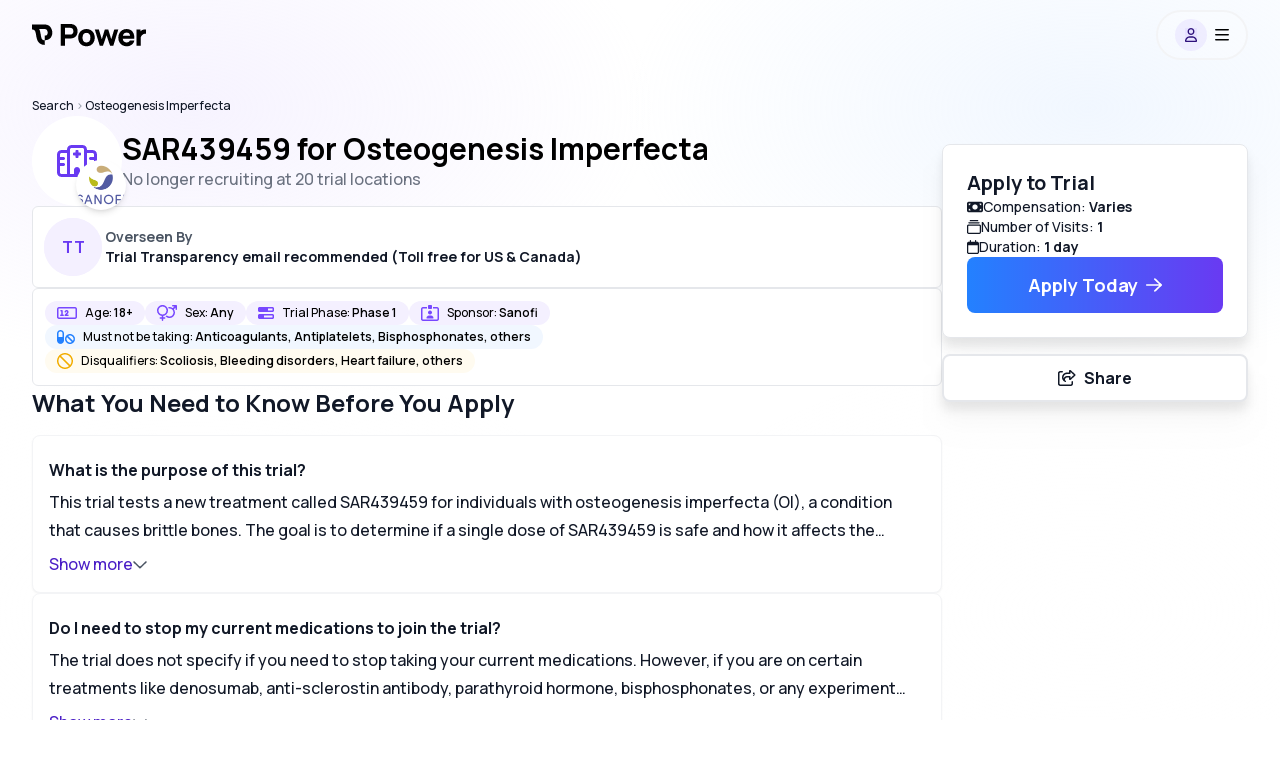

--- FILE ---
content_type: text/html; charset=utf-8
request_url: https://www.withpower.com/trial/phase-1-osteogenesis-imperfecta-3-2022-ed354
body_size: 102834
content:
<!DOCTYPE html><html class="size-full scroll-smooth" data-scroll-behavior="smooth" lang="en"><head><meta charSet="utf-8"/><meta name="viewport" content="width=device-width, initial-scale=1"/><link rel="preload" href="https://assets.withpower.com/v0/production/_next/static/media/4c9affa5bc8f420e-s.p.woff2" as="font" crossorigin="" type="font/woff2"/><link rel="stylesheet" href="https://assets.withpower.com/v0/production/_next/static/css/f6a94ba97920a95a.css" data-precedence="next"/><link rel="stylesheet" href="https://assets.withpower.com/v0/production/_next/static/css/a8a51154b4897c94.css" data-precedence="next"/><link rel="stylesheet" href="https://assets.withpower.com/v0/production/_next/static/css/a093cee1e9576aae.css" data-precedence="next"/><link rel="stylesheet" href="https://assets.withpower.com/v0/production/_next/static/css/56d1f5034e1e3936.css" data-precedence="next"/><link rel="stylesheet" href="https://assets.withpower.com/v0/production/_next/static/css/12ef33d09b6d29a9.css" data-precedence="next"/><link rel="stylesheet" href="https://assets.withpower.com/v0/production/_next/static/css/1f41052dec4099d8.css" data-precedence="next"/><link rel="preload" as="script" fetchPriority="low" href="https://assets.withpower.com/v0/production/_next/static/chunks/webpack-665b966e2dc6c47f.js"/><script src="https://assets.withpower.com/v0/production/_next/static/chunks/4bd1b696-6ae3f264f303f2fb.js" async=""></script><script src="https://assets.withpower.com/v0/production/_next/static/chunks/31255-0ca6a5012dfd2706.js" async=""></script><script src="https://assets.withpower.com/v0/production/_next/static/chunks/main-app-90bce92e2f172fb7.js" async=""></script><script src="https://assets.withpower.com/v0/production/_next/static/chunks/80589-8bb04a8a35a01ce0.js" async=""></script><script src="https://assets.withpower.com/v0/production/_next/static/chunks/38554-98bd9f89d5c61a01.js" async=""></script><script src="https://assets.withpower.com/v0/production/_next/static/chunks/4794-be1f19a62921d75d.js" async=""></script><script src="https://assets.withpower.com/v0/production/_next/static/chunks/13443-d00b8ac96d0c01ed.js" async=""></script><script src="https://assets.withpower.com/v0/production/_next/static/chunks/52619-6713fb05901cc8cd.js" async=""></script><script src="https://assets.withpower.com/v0/production/_next/static/chunks/78411-855cbe04733d3213.js" async=""></script><script src="https://assets.withpower.com/v0/production/_next/static/chunks/2205-91f25cca991f87a2.js" async=""></script><script src="https://assets.withpower.com/v0/production/_next/static/chunks/87580-2e10afec2831530c.js" async=""></script><script src="https://assets.withpower.com/v0/production/_next/static/chunks/49745-e6b144bfc7a80615.js" async=""></script><script src="https://assets.withpower.com/v0/production/_next/static/chunks/13919-4f34e9a47407ce5c.js" async=""></script><script src="https://assets.withpower.com/v0/production/_next/static/chunks/64053-230bc194a4ad2ecf.js" async=""></script><script src="https://assets.withpower.com/v0/production/_next/static/chunks/98424-1b2ee6e70b03ed3e.js" async=""></script><script src="https://assets.withpower.com/v0/production/_next/static/chunks/42255-732e1a358f8297ce.js" async=""></script><script src="https://assets.withpower.com/v0/production/_next/static/chunks/12977-1937b14f5c9fd7cf.js" async=""></script><script src="https://assets.withpower.com/v0/production/_next/static/chunks/app/trial/%5Bslug%5D/layout-b8230f1d540ebe14.js" async=""></script><script src="https://assets.withpower.com/v0/production/_next/static/chunks/73420-765f0cc4c9e1d93c.js" async=""></script><script src="https://assets.withpower.com/v0/production/_next/static/chunks/6852-6adf72dbf75b7fff.js" async=""></script><script src="https://assets.withpower.com/v0/production/_next/static/chunks/81356-28cd52f2fded980e.js" async=""></script><script src="https://assets.withpower.com/v0/production/_next/static/chunks/35163-93f9c010c02e74c5.js" async=""></script><script src="https://assets.withpower.com/v0/production/_next/static/chunks/2841-4ae7c48cac7b69b4.js" async=""></script><script src="https://assets.withpower.com/v0/production/_next/static/chunks/72944-1a9186eecf552416.js" async=""></script><script src="https://assets.withpower.com/v0/production/_next/static/chunks/14852-682b95465fdd613f.js" async=""></script><script src="https://assets.withpower.com/v0/production/_next/static/chunks/app/global-error-a638da3c3fbcae87.js" async=""></script><script src="https://assets.withpower.com/v0/production/_next/static/chunks/app/layout-36469fc0dbef88c6.js" async=""></script><script src="https://assets.withpower.com/v0/production/_next/static/chunks/10762-3ba735d65df59f2d.js" async=""></script><script src="https://assets.withpower.com/v0/production/_next/static/chunks/app/template-fa4da274d2010721.js" async=""></script><script src="https://assets.withpower.com/v0/production/_next/static/chunks/ca377847-3b89a56d29258cce.js" async=""></script><script src="https://assets.withpower.com/v0/production/_next/static/chunks/14214-784124bd17ac9423.js" async=""></script><script src="https://assets.withpower.com/v0/production/_next/static/chunks/42348-f5068e6fb08ff443.js" async=""></script><script src="https://assets.withpower.com/v0/production/_next/static/chunks/4660-4c222d40068d4941.js" async=""></script><script src="https://assets.withpower.com/v0/production/_next/static/chunks/46509-f4cf0047275dd68d.js" async=""></script><script src="https://assets.withpower.com/v0/production/_next/static/chunks/84295-1a0dff3abf43d06c.js" async=""></script><script src="https://assets.withpower.com/v0/production/_next/static/chunks/92123-f84c0a588601b0aa.js" async=""></script><script src="https://assets.withpower.com/v0/production/_next/static/chunks/82488-aadce9ae24156042.js" async=""></script><script src="https://assets.withpower.com/v0/production/_next/static/chunks/62613-88973cd8cb1003cf.js" async=""></script><script src="https://assets.withpower.com/v0/production/_next/static/chunks/app/trial/%5Bslug%5D/page-fc19f14dbfb905cc.js" async=""></script><link rel="preload" href="https://www.googletagmanager.com/gtag/js?id=G-M4XY5P39E9" as="script"/><meta name="next-size-adjust" content=""/><title>SAR439459 for Osteogenesis Imperfecta · Info for Participants · Phase Phase 1 Clinical Trial 2026 | Power | Power</title><meta name="description" content="This Phase 1 medical study run by Sanofi needs participants to evaluate whether SAR439459 will have tolerable side effects &amp; efficacy for patients with Osteogenesis Imperfecta and Osteogenesis Imperfecta. Learn more about the study"/><link rel="canonical" href="https://www.withpower.com/trial/phase-1-osteogenesis-imperfecta-3-2022-ed354"/><link rel="icon" href="https://imagedelivery.net/BywPZfhqd_-_A1zCYqpnww/feadecdf-e692-4d94-a19c-9ab8ac4ac700/public"/><script src="https://assets.withpower.com/v0/production/_next/static/chunks/polyfills-42372ed130431b0a.js" noModule=""></script></head><body class="size-full"><div hidden=""><!--$--><!--/$--></div><main class="__variable_e7c44f size-full font-Manrope"><div class="mx-auto w-full px-4 md:px-8 max-w-screen-xl"><main class="__variable_e7c44f size-full font-Manrope"><div class="bg-transparent"><div class="flex flex-col gap-y-4"><div class="fixed right-0 top-0 z-background size-full" style="background-image:radial-gradient(at 15% 15%, #e4daff50, transparent 30%),
          radial-gradient(at 85% 15%, #d3e6ff50, transparent 30%),
          radial-gradient(at 15% 85%, #ffffff50, transparent 30%),
          radial-gradient(at 85% 85%, #ffffff50, transparent 30%)"></div><script id="phase-1-osteogenesis-imperfecta-3-2022-ed354-summary" type="application/ld+json">{"@context":"https://schema.org","@type":"MedicalTrial","description":"This trial tests SAR439459, a medicine that blocks certain proteins, in adults with Osteogenesis Imperfecta. The goal is to see if it can safely improve bone strength and density over several months.","healthCondition":[{"@type":"MedicalCondition","name":"Osteogenesis Imperfecta"},{"@type":"MedicalCondition","name":"Osteogenesis Imperfecta"}],"identifier":"NCT05231668","medicineSystem":"WesternConventional","name":"SAR439459 for Osteogenesis Imperfecta","sameAs":"https://clinicaltrials.gov/study/NCT05231668","sponsor":[{"@type":"Organization","legalName":"Sanofi"},{"@type":"Person","affiliation":{"@type":"Organization","legalName":"Sanofi"},"jobTitle":"Chief Executive Officer","name":"Paul Hudson"},{"@type":"Person","affiliation":{"@type":"Organization","legalName":"Sanofi"},"jobTitle":"Chief Medical Officer","name":"Christopher Corsico"}],"status":"Terminated","studyLocation":[{"@type":"AdministrativeArea","address":{"@type":"PostalAddress","addressCountry":"France","addressLocality":"Lyon","addressRegion":"","postalCode":"69003"},"name":"Hopital Edouard Herriot _Site Number :2500002"},{"@type":"AdministrativeArea","address":{"@type":"PostalAddress","addressCountry":"United States","addressLocality":"Cincinnati","addressRegion":"Ohio","postalCode":"45229"},"latitude":"39.153472","longitude":"-84.486186","name":"Cincinnati Children&apos;s Hospital Medical Center Site Number : 8400010"},{"@type":"AdministrativeArea","address":{"@type":"PostalAddress","addressCountry":"United States","addressLocality":"Albuquerque","addressRegion":"New Mexico","postalCode":"87106"},"latitude":"35.007139","longitude":"-106.60982","name":"Investigational site number 8400001"},{"@type":"AdministrativeArea","address":{"@type":"PostalAddress","addressCountry":"United States","addressLocality":"Nashville","addressRegion":"Tennessee","postalCode":"37232"},"latitude":"36.1411685","longitude":"-86.80131949999999","name":"Vanderbilt University Site Number : 8400011"},{"@type":"AdministrativeArea","address":{"@type":"PostalAddress","addressCountry":"France","addressLocality":"Paris","addressRegion":"","postalCode":"75010"},"name":"Hopital Lariboisiere_Site Number :2500001"},{"@type":"AdministrativeArea","address":{"@type":"PostalAddress","addressCountry":"Canada","addressLocality":"Oakville","addressRegion":"Ontario","postalCode":"L6M 1M1"},"latitude":"43.440734","longitude":"-79.711654","name":"Bone Research and Education Centre_Site Number :1240003"},{"@type":"AdministrativeArea","address":{"@type":"PostalAddress","addressCountry":"United States","addressLocality":"Houston","addressRegion":"Texas","postalCode":"77030"},"latitude":"29.705557","longitude":"-95.401754","name":"Baylor College of Medicine - Site Number:8400003"},{"@type":"AdministrativeArea","address":{"@type":"PostalAddress","addressCountry":"Canada","addressLocality":"Toronto","addressRegion":"","postalCode":"M5G 2C4"},"latitude":"43.658796","longitude":"-79.386603","name":"Toronto general Hospital_Site Number :1240002"},{"@type":"AdministrativeArea","address":{"@type":"PostalAddress","addressCountry":"France","addressLocality":"Paris","addressRegion":"","postalCode":"75010"},"name":"Investigational Site Number :2500001"},{"@type":"AdministrativeArea","address":{"@type":"PostalAddress","addressCountry":"United States","addressLocality":"Albuquerque","addressRegion":"New Mexico","postalCode":"87106"},"latitude":"35.007139","longitude":"-106.60982","name":"Investigational Site Number :8400001"},{"@type":"AdministrativeArea","address":{"@type":"PostalAddress","addressCountry":"Australia","addressLocality":"Clayton","addressRegion":"Victoria","postalCode":"3168"},"name":"Investigational Site Number :0360002"},{"@type":"AdministrativeArea","address":{"@type":"PostalAddress","addressCountry":"Canada","addressLocality":"Oakville","addressRegion":"Ontario","postalCode":"L6M 1M1"},"latitude":"43.440734","longitude":"-79.711654","name":"Investigational Site Number :1240003"},{"@type":"AdministrativeArea","address":{"@type":"PostalAddress","addressCountry":"Australia","addressLocality":"Westmead","addressRegion":"New South Wales","postalCode":"2145"},"name":"Investigational Site Number :0360003"},{"@type":"AdministrativeArea","address":{"@type":"PostalAddress","addressCountry":"United States","addressLocality":"Albuquerque","addressRegion":"New Mexico","postalCode":"87106"},"latitude":"35.007139","longitude":"-106.60982","name":"New Mexico Clinical Research &amp; Osteoporosis Center-Site Number:8400001"},{"@type":"AdministrativeArea","address":{"@type":"PostalAddress","addressCountry":"United States","addressLocality":"New York","addressRegion":"New York","postalCode":"10032"},"latitude":"40.839041","longitude":"-73.942812","name":"Columbia University Irving Medical Center_Site Number: 8400009"},{"@type":"AdministrativeArea","address":{"@type":"PostalAddress","addressCountry":"Australia","addressLocality":"Westmead","addressRegion":"New South Wales","postalCode":"2145"},"name":"Westmead Hospital_Site Number :0360003"},{"@type":"AdministrativeArea","address":{"@type":"PostalAddress","addressCountry":"Australia","addressLocality":"Clayton","addressRegion":"Victoria","postalCode":"3168"},"name":"Department of Medicine/ School of Clinical Sciences at Monash Health Monash University_246 Clayton Road_Site Number :0360002"},{"@type":"AdministrativeArea","address":{"@type":"PostalAddress","addressCountry":"United States","addressLocality":"Los Angeles","addressRegion":"California","postalCode":"90095"},"latitude":"34.071183","longitude":"-118.443404","name":"UCLA Health_Site Number: 8400006"},{"@type":"AdministrativeArea","address":{"@type":"PostalAddress","addressCountry":"United States","addressLocality":"New Haven","addressRegion":"Connecticut","postalCode":"06510"},"latitude":"41.306193","longitude":"-72.926613","name":"Yale University - Site Number:8400007"},{"@type":"AdministrativeArea","address":{"@type":"PostalAddress","addressCountry":"United States","addressLocality":"Indianapolis","addressRegion":"Indiana","postalCode":"46202"},"latitude":"39.7841","longitude":"-86.161616","name":"Indiana University School of Medicine_Site Number: 8400002"},{"@type":"AdministrativeArea","address":{"@type":"PostalAddress","addressCountry":"United States","addressLocality":"Baltimore","addressRegion":"Maryland","postalCode":"21205"},"latitude":"39.30224","longitude":"-76.564078","name":"Kennedy Krieger Institute_Site number 8400004"}],"studySubject":{"@type":"MedicalEntity","name":"SAR439459"},"trialDesign":["RandomizedTrial","PlaceboControlledTrial","OpenTrial","MultiCenterTrial","InternationalTrial"],"url":"https://www.withpower.com/trial/phase-1-osteogenesis-imperfecta-3-2022-ed354"}</script><div class="grid grid-cols-1"><div class="h-[64px] pb-[64px] md:h-[76px] md:pb-[76px]" id="navbar-wrapper"><div class="bg-white fixed inset-x-0 top-0 z-navbarBackground w-screen h-[64px] pb-[64px] md:h-[76px] md:pb-[76px] opacity-0" id="navbar-background"></div><div class="fixed left-0 top-0 z-navbarContainer flex w-full justify-center" id="navbar"><div class="mx-auto w-full px-4 md:px-8 max-w-screen-xl"><div class="mx-auto flex w-full flex-row items-center justify-between"><a aria-label="Power logo" class="a11y-touch-target cursor-pointer blur-none hover:opacity-50 backdrop-blur-xs" href="/"><div class="flex h-[64px] items-center justify-center pt-1 blur-none md:h-[70px] md:pt-2 backdrop-blur-xs"><div class="flex justify-center"><span class="pr-1"><svg fill="none" height="24" viewBox="0 0 28 28" width="24" xmlns="http://www.w3.org/2000/svg"><path d="M22.2072 4.63447C20.9327 2.44955 18.6167 0.544922 15 0.544922H0V1.04492V5.94492V6.44492C1.16235 6.44492 1.87743 6.66167 2.3302 6.90238C2.7678 7.13503 3.11213 7.46991 3.41489 7.96534C4.11808 9.11601 4.43682 10.7893 4.83674 13.1888L4.87583 13.424C5.21988 15.4969 5.6682 18.198 6.97739 20.3403C7.70588 21.5324 8.72093 22.6038 10.1349 23.3555C11.5337 24.0992 13.1623 24.4449 15 24.4449V19.0449C13.8377 19.0449 13.1226 18.8282 12.6698 18.5875C12.2322 18.3548 11.8879 18.0199 11.5851 17.5245C10.8819 16.3738 10.5632 14.7006 10.1633 12.301L10.1242 12.0658L10.1242 12.0658C9.82151 10.2423 9.43816 7.93266 8.45907 5.94492H15C16.3833 5.94492 17.0673 6.5403 17.5428 7.35537C18.1093 8.32657 18.3 9.5681 18.3 10.2449C18.3 10.8911 18.1222 11.7906 17.6631 12.4466C17.3131 12.9465 16.654 13.5449 15 13.5449V18.9449C18.346 18.9449 20.6869 17.5433 22.0869 15.5433C23.3778 13.6992 23.7 11.5987 23.7 10.2449C23.7 8.92175 23.3907 6.66327 22.2072 4.63447Z" fill="#000000" opacity="1"></path></svg></span><span class="hidden sm:inline"><svg fill="none" height="25" viewBox="0 0 107 28" width="96" xmlns="http://www.w3.org/2000/svg"><path d="M0.699951 0H11.036C11.818 0 12.498 0.0453338 13.076 0.136001C14.504 0.351333 15.6883 0.827334 16.629 1.564C17.5696 2.28933 18.2666 3.20733 18.72 4.318C19.1733 5.42867 19.4 6.68667 19.4 8.092C19.4 9.49733 19.1676 10.7553 18.7029 11.866C18.2496 12.9767 17.5526 13.9003 16.612 14.637C15.6713 15.3623 14.4926 15.8327 13.076 16.048C12.498 16.1387 11.818 16.184 11.036 16.184H5.32395V24.48H0.699951V0ZM10.832 11.866C11.478 11.866 11.9993 11.8093 12.396 11.696C12.974 11.5373 13.4386 11.2653 13.79 10.88C14.1413 10.4833 14.385 10.047 14.521 9.571C14.6683 9.08367 14.742 8.59067 14.742 8.092C14.742 7.59333 14.6683 7.106 14.521 6.63C14.385 6.14267 14.1413 5.70633 13.79 5.321C13.4386 4.92433 12.974 4.64667 12.396 4.488C11.9993 4.37467 11.478 4.318 10.832 4.318H5.32395V11.866H10.832Z" fill="#000000" opacity="1"></path><path d="M29.3832 24.99C27.5585 24.99 25.9435 24.582 24.5382 23.766C23.1329 22.9387 22.0392 21.794 21.2572 20.332C20.4865 18.8587 20.1012 17.1813 20.1012 15.3C20.1012 13.4073 20.4922 11.73 21.2742 10.268C22.0675 8.79467 23.1669 7.65 24.5722 6.834C25.9889 6.018 27.5925 5.61 29.3832 5.61C31.2079 5.61 32.8229 6.02367 34.2282 6.851C35.6449 7.667 36.7442 8.81167 37.5262 10.285C38.3082 11.7583 38.6992 13.43 38.6992 15.3C38.6992 17.1813 38.3025 18.8587 37.5092 20.332C36.7272 21.794 35.6279 22.9387 34.2112 23.766C32.8059 24.582 31.1965 24.99 29.3832 24.99ZM29.3832 20.672C30.3465 20.672 31.1569 20.451 31.8142 20.009C32.4829 19.5557 32.9815 18.9267 33.3102 18.122C33.6389 17.306 33.8032 16.3653 33.8032 15.3C33.8032 13.634 33.4235 12.325 32.6642 11.373C31.9049 10.4097 30.8112 9.928 29.3832 9.928C28.3972 9.928 27.5755 10.149 26.9182 10.591C26.2722 11.033 25.7905 11.6563 25.4732 12.461C25.1559 13.2657 24.9972 14.212 24.9972 15.3C24.9972 16.4107 25.1615 17.3683 25.4902 18.173C25.8302 18.9777 26.3232 19.5953 26.9692 20.026C27.6265 20.4567 28.4312 20.672 29.3832 20.672Z" fill="#000000" opacity="1"></path><path d="M38.7135 6.086L43.2355 6.12L46.5675 17.068L49.9505 6.12H53.7925L57.1755 17.068L60.5075 6.12H65.0295L59.4195 24.48H55.8835L51.8715 12.512L47.8595 24.48H44.3235L38.7135 6.086Z" fill="#000000" opacity="1"></path><path d="M74.6149 24.99C72.7562 24.99 71.1016 24.5877 69.6509 23.783C68.2116 22.9783 67.0839 21.8563 66.2679 20.417C65.4632 18.9777 65.0609 17.3513 65.0609 15.538C65.0609 13.566 65.4519 11.832 66.2339 10.336C67.0272 8.82867 68.1266 7.667 69.5319 6.851C70.9372 6.02367 72.5409 5.61 74.3429 5.61C76.2469 5.61 77.8789 6.06333 79.2389 6.97C80.5989 7.86533 81.5962 9.146 82.2309 10.812C82.8769 12.4667 83.1092 14.3933 82.9279 16.592H78.3549V14.892C78.3549 13.634 78.2246 12.6253 77.9639 11.866C77.7032 11.0953 77.2952 10.5287 76.7399 10.166C76.1846 9.80333 75.4536 9.622 74.5469 9.622C73.5042 9.622 72.6429 9.83733 71.9629 10.268C71.2829 10.6873 70.7786 11.3163 70.4499 12.155C70.1212 12.9937 69.9569 14.042 69.9569 15.3C69.9569 16.4447 70.1212 17.4193 70.4499 18.224C70.7786 19.0173 71.2716 19.6237 71.9289 20.043C72.5862 20.4623 73.3909 20.672 74.3429 20.672C75.2382 20.672 76.0089 20.4737 76.6549 20.077C77.3122 19.6803 77.8109 19.108 78.1509 18.36H82.9279C82.9279 19.5 82.1091 21.3212 80.8539 22.542C80.0266 23.3353 79.0746 23.9417 77.9979 24.361C76.9212 24.7803 75.7936 24.99 74.6149 24.99ZM68.5289 13.158H80.7009V16.592H68.5289V13.158Z" fill="#000000" opacity="1"></path><path d="M85.4064 6.12H90V10.608V8.279C90 8.279 90 8.279 90.0134 8.279C90.4214 7.75767 90.9031 7.33267 91.4584 7.004C91.8891 6.732 92.3651 6.52233 92.8864 6.375C93.4078 6.21633 93.9461 6.12 94.5014 6.086C95.0568 6.04067 95.6178 6.052 96.1844 6.12V10.812C94.7129 10.9422 93.5845 10.993 92.5804 11.744C91.5764 12.495 91.2994 12.703 90.5764 13.995C90.2236 14.6256 90.0644 15.3227 90.0644 16.096V24.48H85.4064V6.12Z" fill="#000000" opacity="1"></path></svg></span></div></div></a><div class="flex items-center py-2"><div class="rounded-full bg-white/[0.24] border-neutral100 flex cursor-pointer items-center justify-center border-2"><div class="flex h-10 w-[88px] items-center justify-center md:h-[46px]"><div class="mr-2 flex size-8 items-center justify-center rounded-full bg-primary200/[0.20]"><svg class="svg-inline--fa fa-user fa-sm bg-primary200/[0.20] text-primary900" xmlns="http://www.w3.org/2000/svg" aria-hidden="true" focusable="false" viewBox="0 0 448 512" role="img"><path d="M272 304h-96C78.8 304 0 382.8 0 480c0 17.67 14.33 32 32 32h384c17.67 0 32-14.33 32-32C448 382.8 369.2 304 272 304zM48.99 464C56.89 400.9 110.8 352 176 352h96c65.16 0 119.1 48.95 127 112H48.99zM224 256c70.69 0 128-57.31 128-128c0-70.69-57.31-128-128-128S96 57.31 96 128C96 198.7 153.3 256 224 256zM224 48c44.11 0 80 35.89 80 80c0 44.11-35.89 80-80 80S144 172.1 144 128C144 83.89 179.9 48 224 48z" fill="currentColor"></path></svg></div><svg class="svg-inline--fa fa-bars fa-1x text-black" xmlns="http://www.w3.org/2000/svg" aria-hidden="true" focusable="false" viewBox="0 0 448 512" role="img"><path d="M0 88C0 74.75 10.75 64 24 64H424C437.3 64 448 74.75 448 88C448 101.3 437.3 112 424 112H24C10.75 112 0 101.3 0 88zM0 248C0 234.7 10.75 224 24 224H424C437.3 224 448 234.7 448 248C448 261.3 437.3 272 424 272H24C10.75 272 0 261.3 0 248zM424 432H24C10.75 432 0 421.3 0 408C0 394.7 10.75 384 24 384H424C437.3 384 448 394.7 448 408C448 421.3 437.3 432 424 432z" fill="currentColor"></path></svg></div></div></div></div><div class="z-10 bg-white pb-16 md:pb-0 flex-col md:block overflow-y-auto absolute left-0 w-screen transition-all duration-300 md:overflow-hidden h-full md:h-auto hidden opacity-0 md:max-h-0 md:opacity-100"></div></div></div></div><div class="mt-4 flex flex-col"><div class="inline"><a class="a11y-touch-target" href="https://www.withpower.com/clinical-trials"><span class="inline text-xs text-neutral900 hover:underline">Search</span><span class="inline text-xs text-neutral400"> &gt; </span></a><a class="a11y-touch-target" href="https://www.withpower.com/clinical-trials/for-osteogenesis-imperfecta"><span class="inline text-xs text-neutral900 hover:underline">Osteogenesis Imperfecta</span></a></div><script id="listing-page-breadcrumbs-structured-data" type="application/ld+json">{"@context":"https://schema.org","@type":"BreadcrumbList","itemListElement":[{"@type":"ListItem","item":"https://www.withpower.com/clinical-trials","name":"Search","position":1},{"@type":"ListItem","item":"https://www.withpower.com/clinical-trials/for-osteogenesis-imperfecta","name":"Osteogenesis Imperfecta","position":2}],"name":"Breadcrumbs"}</script></div></div><div class="relative mb-12 flex w-full md:flex-row-reverse md:gap-x-16"><div class="sticky top-36 h-fit"><div class="hidden flex-col gap-y-6 rounded-lg border border-neutral200 bg-white p-6 drop-shadow-xl md:flex"><span class="text-xl font-bold text-neutral900">Apply to Trial</span><div class="flex flex-col gap-y-3"><div class="flex items-center gap-x-3 text-sm text-neutral900"><svg class="svg-inline--fa fa-money-bill fa-1x" xmlns="http://www.w3.org/2000/svg" aria-hidden="true" focusable="false" viewBox="0 0 576 512" role="img"><path d="M64 64C28.7 64 0 92.7 0 128V384c0 35.3 28.7 64 64 64H512c35.3 0 64-28.7 64-64V128c0-35.3-28.7-64-64-64H64zm64 320H64V320c35.3 0 64 28.7 64 64zM64 192V128h64c0 35.3-28.7 64-64 64zM448 384c0-35.3 28.7-64 64-64v64H448zm64-192c-35.3 0-64-28.7-64-64h64v64zM288 352c-53 0-96-43-96-96s43-96 96-96s96 43 96 96s-43 96-96 96z" fill="currentColor"></path></svg><span>Compensation: <span class="font-bold">Varies</span></span></div><div class="flex items-center gap-x-3 text-sm text-neutral900"><svg class="svg-inline--fa fa-rectangle-history fa-1x" xmlns="http://www.w3.org/2000/svg" aria-hidden="true" focusable="false" viewBox="0 0 512 512" role="img"><path d="M448 160C483.3 160 512 188.7 512 224V448C512 483.3 483.3 512 448 512H64C28.65 512 0 483.3 0 448V224C0 188.7 28.65 160 64 160H448zM448 208H64C55.16 208 48 215.2 48 224V448C48 456.8 55.16 464 64 464H448C456.8 464 464 456.8 464 448V224C464 215.2 456.8 208 448 208zM440 80C453.3 80 464 90.75 464 104C464 117.3 453.3 128 440 128H72C58.75 128 48 117.3 48 104C48 90.75 58.75 80 72 80H440zM392 0C405.3 0 416 10.75 416 24C416 37.25 405.3 48 392 48H120C106.7 48 96 37.25 96 24C96 10.75 106.7 0 120 0H392z" fill="currentColor"></path></svg><span>Number of Visits: <span class="font-bold">1</span></span></div><div class="flex items-center gap-x-3 text-sm text-neutral900"><svg class="svg-inline--fa fa-calendar fa-1x" xmlns="http://www.w3.org/2000/svg" aria-hidden="true" focusable="false" viewBox="0 0 448 512" role="img"><path d="M152 64H296V24C296 10.75 306.7 0 320 0C333.3 0 344 10.75 344 24V64H384C419.3 64 448 92.65 448 128V448C448 483.3 419.3 512 384 512H64C28.65 512 0 483.3 0 448V128C0 92.65 28.65 64 64 64H104V24C104 10.75 114.7 0 128 0C141.3 0 152 10.75 152 24V64zM48 448C48 456.8 55.16 464 64 464H384C392.8 464 400 456.8 400 448V192H48V448z" fill="currentColor"></path></svg><span>Duration: <span class="font-bold">1 day</span></span></div></div><div class="flex flex-col items-center gap-y-3"><a class="a11y-touch-target md:text-[length:1.125rem] cursor-pointer p-0 bg-black hover:bg-neutral800 active:bg-neutral800 outline-none box-border active:bg-opacity-80 flex items-center justify-center font-bold text-base leading-none no-underline gap-[1.5px] px-6 py-3 focus-visible:ring-offset-2 focus-visible:ring-2 bg-gradient-to-r from-blue500 to-primary600 hover:bg-gradient-to-r hover:from-blue600 hover:to-primary700 focus-visible:ring-blue500 active:bg-gradient-to-r active:from-blue600 active:to-primary700 h-14 w-64 rounded-lg text-white" rel="nofollow" href="/p/trial-apply/phase-1-osteogenesis-imperfecta-3-2022-ed354/apply?nct_id=NCT05231668&amp;overall_status=Terminated&amp;url_params="><div class="h-10"><div class="flex h-full items-center gap-2 justify-center"><div class="size-2 rounded-full p-1 bg-white" style="animation:pulse 1s cubic-bezier(0.4, 0, 0.6, 1) infinite;animation-delay:0.1s"></div><div class="size-2 animate-pulse rounded-full p-1 bg-white" style="animation:pulse 1s cubic-bezier(0.4, 0, 0.6, 1) infinite;animation-delay:0.2s"></div><div class="size-2 animate-pulse rounded-full p-1 bg-white" style="animation:pulse 1s cubic-bezier(0.4, 0, 0.6, 1) infinite;animation-delay:0.3s"></div></div></div></a></div></div><div class="mt-4 hidden w-full drop-shadow-xl md:flex"><button aria-label="" class="outline-none box-border active:bg-opacity-80 flex items-center justify-center font-bold text-base leading-none no-underline gap-[1.5px] px-6 py-3 h-12 focus-visible:ring-offset-2 focus-visible:ring-2 border-[1.5px] border-neutral200 focus-visible:ring-neutral400 w-full rounded-lg bg-white text-neutral900 transition-all hover:bg-neutral100 active:bg-white" tabindex="0" type="button"><svg class="svg-inline--fa fa-share-from-square fa-1x mr-2" xmlns="http://www.w3.org/2000/svg" aria-hidden="true" focusable="false" viewBox="0 0 576 512" role="img"><path d="M400 255.4V240 208c0-8.8-7.2-16-16-16H352 336 289.5c-50.9 0-93.9 33.5-108.3 79.6c-3.3-9.4-5.2-19.8-5.2-31.6c0-61.9 50.1-112 112-112h48 16 32c8.8 0 16-7.2 16-16V80 64.6L506 160 400 255.4zM336 240h16v48c0 17.7 14.3 32 32 32h3.7c7.9 0 15.5-2.9 21.4-8.2l139-125.1c7.6-6.8 11.9-16.5 11.9-26.7s-4.3-19.9-11.9-26.7L409.9 8.9C403.5 3.2 395.3 0 386.7 0C367.5 0 352 15.5 352 34.7V80H336 304 288c-88.4 0-160 71.6-160 160c0 60.4 34.6 99.1 63.9 120.9c5.9 4.4 11.5 8.1 16.7 11.2c4.4 2.7 8.5 4.9 11.9 6.6c3.4 1.7 6.2 3 8.2 3.9c2.2 1 4.6 1.4 7.1 1.4h2.5c9.8 0 17.8-8 17.8-17.8c0-7.8-5.3-14.7-11.6-19.5l0 0c-.4-.3-.7-.5-1.1-.8c-1.7-1.1-3.4-2.5-5-4.1c-.8-.8-1.7-1.6-2.5-2.6s-1.6-1.9-2.4-2.9c-1.8-2.5-3.5-5.3-5-8.5c-2.6-6-4.3-13.3-4.3-22.4c0-36.1 29.3-65.5 65.5-65.5H304h32zM72 32C32.2 32 0 64.2 0 104V440c0 39.8 32.2 72 72 72H408c39.8 0 72-32.2 72-72V376c0-13.3-10.7-24-24-24s-24 10.7-24 24v64c0 13.3-10.7 24-24 24H72c-13.3 0-24-10.7-24-24V104c0-13.3 10.7-24 24-24h64c13.3 0 24-10.7 24-24s-10.7-24-24-24H72z" fill="currentColor"></path></svg><span class="text-neutral900 antialiased">Share</span></button></div></div><div class="fixed left-0 z-mobileTrialApplyButton flex w-full flex-wrap items-center justify-between border-t border-neutral300 bg-white p-4 md:hidden bottom-0" style="transition:bottom 1.5s"><div class="w-full"><a class="a11y-touch-target md:text-[length:1.125rem] cursor-pointer p-0 bg-black hover:bg-neutral800 active:bg-neutral800 w-full outline-none box-border active:bg-opacity-80 flex items-center justify-center font-bold text-base leading-none no-underline gap-[1.5px] px-6 py-3 h-12 focus-visible:ring-offset-2 focus-visible:ring-2 bg-gradient-to-r from-blue500 to-primary600 hover:bg-gradient-to-r hover:from-blue600 hover:to-primary700 focus-visible:ring-blue500 active:bg-gradient-to-r active:from-blue600 active:to-primary700 rounded-lg text-white" rel="nofollow" href="/p/trial-apply/phase-1-osteogenesis-imperfecta-3-2022-ed354/apply?nct_id=NCT05231668&amp;overall_status=Terminated&amp;url_params="><div class="h-10"><div class="flex h-full items-center gap-2 justify-center"><div class="size-2 rounded-full p-1 bg-white" style="animation:pulse 1s cubic-bezier(0.4, 0, 0.6, 1) infinite;animation-delay:0.1s"></div><div class="size-2 animate-pulse rounded-full p-1 bg-white" style="animation:pulse 1s cubic-bezier(0.4, 0, 0.6, 1) infinite;animation-delay:0.2s"></div><div class="size-2 animate-pulse rounded-full p-1 bg-white" style="animation:pulse 1s cubic-bezier(0.4, 0, 0.6, 1) infinite;animation-delay:0.3s"></div></div></div></a></div><div class="flex w-full justify-between pt-4"><button class="text-xs font-bold text-neutral900 underline">Share Trial</button></div></div><div class="flex w-full flex-col gap-y-12 lg:gap-y-16"><div class="flex w-full flex-col gap-4"><div class="flex flex-col items-center justify-between gap-4 md:flex-row"><div class="flex w-full flex-col gap-4"><div class="flex flex-row items-center gap-4"><!--$?--><template id="B:0"></template><div class="flex size-[90px] min-w-[90px] animate-pulse items-center justify-center rounded-full bg-white"><svg class="svg-inline--fa fa-hospital fa-2x text-primary600" xmlns="http://www.w3.org/2000/svg" aria-hidden="true" focusable="false" viewBox="0 0 640 512" role="img"><path d="M296 96C296 87.16 303.2 80 312 80H328C336.8 80 344 87.16 344 96V120H368C376.8 120 384 127.2 384 136V152C384 160.8 376.8 168 368 168H344V192C344 200.8 336.8 208 328 208H312C303.2 208 296 200.8 296 192V168H272C263.2 168 256 160.8 256 152V136C256 127.2 263.2 120 272 120H296V96zM408 0C447.8 0 480 32.24 480 72V80H568C607.8 80 640 112.2 640 152V440C640 479.8 607.8 512 568 512H71.98C32.19 512 0 479.8 0 440V152C0 112.2 32.24 80 72 80H160V72C160 32.24 192.2 0 232 0L408 0zM480 128V464H568C581.3 464 592 453.3 592 440V336H536C522.7 336 512 325.3 512 312C512 298.7 522.7 288 536 288H592V240H536C522.7 240 512 229.3 512 216C512 202.7 522.7 192 536 192H592V152C592 138.7 581.3 128 568 128H480zM48 152V192H104C117.3 192 128 202.7 128 216C128 229.3 117.3 240 104 240H48V288H104C117.3 288 128 298.7 128 312C128 325.3 117.3 336 104 336H48V440C48 453.3 58.74 464 71.98 464H160V128H72C58.75 128 48 138.7 48 152V152zM208 464H272V400C272 373.5 293.5 352 320 352C346.5 352 368 373.5 368 400V464H432V72C432 58.75 421.3 48 408 48H232C218.7 48 208 58.75 208 72V464z" fill="currentColor"></path></svg></div><!--/$--><div><h1 class="text-2xl font-extrabold text-black md:text-3xl">SAR439459 for Osteogenesis Imperfecta</h1><!--$--><div class="text-base text-neutral500"><div class="md:inline">No longer recruiting<!-- --> at<!-- --> <!-- -->20 trial locations</div></div><!--/$--></div></div><div class="flex flex-row items-center gap-4 rounded-md border border-neutral200 bg-white p-2"><div class="flex -space-x-8"><span class="inline-flex items-baseline cursor-pointer"><div class="relative size-16 rounded-full border-[3px] border-white bg-primary50"><div class="flex size-full items-center justify-center rounded-full bg-primary50"><div class="flex size-full items-center justify-center font-bold text-primary600">TT</div></div></div></span></div><div class="flex flex-col gap-1"><span class="text-sm font-bold text-neutral600">Overseen By</span><span class="text-sm font-bold text-neutral900">Trial Transparency email recommended (Toll free for US &amp; Canada)</span></div></div><div class="flex flex-wrap items-center gap-2 rounded-md border border-neutral200 bg-white p-3"><div class="flex items-center rounded-full px-3 py-1 bg-primary50"><svg class="svg-inline--fa fa-input-numeric fa-1x mr-2 text-primary500" xmlns="http://www.w3.org/2000/svg" aria-hidden="true" focusable="false" viewBox="0 0 640 512" role="img"><path d="M104 184C104 170.7 114.7 160 128 160H160C173.3 160 184 170.7 184 184V304H200C213.3 304 224 314.7 224 328C224 341.3 213.3 352 200 352H120C106.7 352 96 341.3 96 328C96 314.7 106.7 304 120 304H136V208H128C114.7 208 104 197.3 104 184zM283.5 229.9C275.8 240.7 260.8 243.2 250.1 235.5C239.3 227.8 236.8 212.8 244.5 202.1L255.6 186.5C279.3 153.2 327.9 150.8 354.8 181.6C376.1 205.1 375.6 242.5 353.7 266.3L318.8 304H352C365.3 304 376 314.7 376 328C376 341.3 365.3 352 352 352H264C254.5 352 245.8 346.4 242 337.6C238.2 328.9 239.9 318.7 246.4 311.7L318.4 233.7C323.7 227.9 323.8 219.1 318.7 213.2C312.1 205.8 300.4 206.3 294.6 214.4L283.5 229.9zM576 64C611.3 64 640 92.65 640 128V384C640 419.3 611.3 448 576 448H64C28.65 448 0 419.3 0 384V128C0 92.65 28.65 64 64 64H576zM576 112H64C55.16 112 48 119.2 48 128V384C48 392.8 55.16 400 64 400H576C584.8 400 592 392.8 592 384V128C592 119.2 584.8 112 576 112z" fill="currentColor"></path></svg><span class="line-clamp-1 text-xs text-black"><span>Age:<!-- --> <span class="font-semibold">18+</span></span></span></div><div class="flex items-center rounded-full px-3 py-1 bg-primary50"><svg class="svg-inline--fa fa-venus-mars fa-1x mr-2 text-primary500" xmlns="http://www.w3.org/2000/svg" aria-hidden="true" focusable="false" viewBox="0 0 640 512" role="img"><path d="M248 392h-48v-41.82C285.8 338.4 352 265 352 176c0-97.2-78.8-176-176-176c-97.2 0-176 78.8-176 176c0 89.04 66.18 162.4 152 174.2V392h-48c-13.25 0-24 10.75-24 24s10.75 24 24 24h48v48C152 501.3 162.8 512 176 512s24-10.75 24-24v-48h48c13.25 0 24-10.75 24-24S261.3 392 248 392zM176 304c-70.58 0-128-57.42-128-128s57.42-128 128-128c70.58 0 128 57.42 128 128S246.6 304 176 304zM616 0h-112C490.8 0 480 10.75 480 24s10.75 24 24 24h54.06l-52.29 52.29c-31.3-23.72-68.42-36.26-105.8-36.26c-15.19 0-30.15 2.657-44.93 6.565c8.125 13.74 14.89 28.38 19.71 43.9C382.9 112.9 391.4 112 400 112c34.19 0 66.33 13.31 90.51 37.49c49.91 49.91 49.91 131.1 0 181C466.3 354.7 434.2 368 400 368c-32.98 0-63.89-12.64-87.75-35.22c-12.23 10.64-25.65 19.9-40.12 27.49c1.252 1.33 2.115 2.881 3.416 4.182C309.9 398.8 354.1 416 400 416c45.04 0 90.09-17.18 124.5-51.55c62.92-62.92 67.54-161.2 15.26-230.2L592 81.94V136C592 149.3 602.8 160 616 160S640 149.3 640 136v-112C640 10.75 629.3 0 616 0z" fill="currentColor"></path></svg><span class="line-clamp-1 text-xs text-black"><span>Sex:<!-- --> <span class="font-semibold">Any</span></span></span></div><div class="flex items-center rounded-full px-3 py-1 bg-primary50"><svg class="svg-inline--fa fa-bars-progress fa-1x mr-2 text-primary500" xmlns="http://www.w3.org/2000/svg" aria-hidden="true" focusable="false" viewBox="0 0 512 512" role="img"><path d="M464 64C490.5 64 512 85.49 512 112V176C512 202.5 490.5 224 464 224H48C21.49 224 0 202.5 0 176V112C0 85.49 21.49 64 48 64H464zM464 112H320V176H464V112zM464 288C490.5 288 512 309.5 512 336V400C512 426.5 490.5 448 464 448H48C21.49 448 0 426.5 0 400V336C0 309.5 21.49 288 48 288H464zM464 336H192V400H464V336z" fill="currentColor"></path></svg><span class="line-clamp-1 text-xs text-black"><span>Trial Phase:<!-- --> <span class="font-semibold">Phase 1</span></span></span></div><div class="flex items-center rounded-full px-3 py-1 bg-primary50"><svg class="svg-inline--fa fa-id-card-clip fa-1x mr-2 text-primary500" xmlns="http://www.w3.org/2000/svg" aria-hidden="true" focusable="false" viewBox="0 0 576 512" role="img"><path d="M256 128h64c17.67 0 32-14.33 32-32V32c0-17.67-14.33-32-32-32H256C238.3 0 224 14.33 224 32v64C224 113.7 238.3 128 256 128zM288 304c35.35 0 64-28.65 64-64c0-35.35-28.65-64-64-64s-64 28.65-64 64C224 275.3 252.7 304 288 304zM512 64h-128v48h128c8.822 0 16 7.178 16 16v320c0 8.822-7.178 16-16 16H64c-8.822 0-16-7.178-16-16V128c0-8.822 7.178-16 16-16h128V64H64C28.65 64 0 92.65 0 128v320c0 35.35 28.65 64 64 64h448c35.35 0 64-28.65 64-64V128C576 92.65 547.3 64 512 64zM192 432h192c8.836 0 16-7.164 16-16c0-44.18-35.82-80-80-80H256c-44.18 0-80 35.82-80 80C176 424.8 183.2 432 192 432z" fill="currentColor"></path></svg><span class="line-clamp-1 text-xs text-black"><span>Sponsor:<!-- --> <span class="font-semibold">Sanofi</span></span></span></div><div class="flex items-center rounded-full px-3 py-1 bg-blue50"><svg class="svg-inline--fa fa-pills fa-1x mr-2 text-blue500" xmlns="http://www.w3.org/2000/svg" aria-hidden="true" focusable="false" viewBox="0 0 576 512" role="img"><path d="M529.1 206.9c-62.38-62.36-163.8-62.49-226.3 0c-62.5 62.49-62.5 163.8 0 226.3c62.5 62.36 163.8 62.49 226.3 0S591.6 269.2 529.1 206.9zM321.8 259.7l154.5 154.5C375.8 478.7 257 360.4 321.8 259.7zM510.3 380.2l-154.5-154.5C456.3 161.1 575 279.5 510.3 380.2zM112 32C50.13 32 0 82.13 0 143.1v223.1c0 61.86 50.13 111.1 112 111.1s112-50.13 112-111.1V143.1C224 82.13 173.9 32 112 32zM176 255.1h-128V143.1c0-84.74 128-84.74 128 0V255.1z" fill="currentColor"></path></svg><span class="line-clamp-1 text-xs text-black"><a href="#eligibilityCriteria"><span>Must not be taking:<!-- --> <span class="font-semibold">Anticoagulants, Antiplatelets, Bisphosphonates, others</span></span></a></span></div><div class="flex items-center rounded-full px-3 py-1 bg-warm50"><svg class="svg-inline--fa fa-ban fa-1x mr-2 text-warm600" xmlns="http://www.w3.org/2000/svg" aria-hidden="true" focusable="false" viewBox="0 0 512 512" role="img"><path d="M512 256C512 397.4 397.4 512 256 512C114.6 512 0 397.4 0 256C0 114.6 114.6 0 256 0C397.4 0 512 114.6 512 256zM92.93 126.9C64.8 162.3 48 207.2 48 256C48 370.9 141.1 464 256 464C304.8 464 349.7 447.2 385.1 419.1L92.93 126.9zM464 256C464 141.1 370.9 48 256 48C207.2 48 162.3 64.8 126.9 92.93L419.1 385.1C447.2 349.7 464 304.8 464 256z" fill="currentColor"></path></svg><span class="line-clamp-1 text-xs text-black"><a href="#eligibilityCriteria"><span>Disqualifiers:<!-- --> <span class="font-semibold">Scoliosis, Bleeding disorders, Heart failure, others</span></span></a></span></div></div></div></div></div><section aria-label="What You Need to Know Before You Apply" id="summary"><h3 class="mb-2 break-words text-[length:1.125rem] font-bold leading-[140%] text-neutral900 md:text-[length:1.5rem] md:leading-[140%] lg:mb-4">What You Need to Know Before You Apply</h3><div class="flex flex-col gap-y-6"><div class="cursor-pointer hover:bg-neutral100 rounded-lg border border-neutral100 bg-white p-4 shadow-sm"><div class="flex items-center py-1"><p class="text-base font-bold leading-7 text-neutral900">What is the purpose of this trial?</p></div><div class="break-words text-xl line-clamp-3 md:line-clamp-2"><p class="pr-4"><p class="mb-1 text-base leading-[180%] text-neutral900">This trial tests a new treatment called SAR439459 for individuals with osteogenesis imperfecta (OI), a condition that causes brittle bones. The goal is to determine if a single dose of SAR439459 is safe and how it affects the body, particularly bone strength. Participants will receive either the actual treatment or a placebo (a harmless pill resembling the real treatment) and will be monitored for several months. Suitable candidates have either Type I or IV OI and a history of bone fractures. As a Phase 1 trial, this research aims to understand how the treatment works in people, offering participants the opportunity to be among the first to receive this new treatment.</p></p></div></div><div class="cursor-pointer hover:bg-neutral100 rounded-lg border border-neutral100 bg-white p-4 shadow-sm"><div class="flex items-center py-1"><p class="text-base font-bold leading-7 text-neutral900">Do I need to stop my current medications to join the trial?</p></div><div class="break-words text-xl line-clamp-3 md:line-clamp-2"><p class="pr-4"><p class="mb-1 text-base leading-[180%] text-neutral900">The trial does not specify if you need to stop taking your current medications. However, if you are on certain treatments like denosumab, anti-sclerostin antibody, parathyroid hormone, bisphosphonates, or any experimental therapy for osteogenesis imperfecta, you must not have used them within 6 months before the study. Also, you should not be on therapeutic doses of anticoagulants or antiplatelet agents within 7 days before the study.</p></p></div></div><div class="cursor-pointer hover:bg-neutral100 rounded-lg border border-neutral100 bg-white p-4 shadow-sm"><div class="flex items-center py-1"><p class="text-base font-bold leading-7 text-neutral900">Is there any evidence suggesting that SAR439459 is likely to be safe for humans?</p></div><div class="break-words text-xl line-clamp-3 md:line-clamp-2"><p class="pr-4"><p class="mb-1 text-base leading-[180%] text-neutral900">Research on SAR439459, a type of human-made antibody, remains in the early stages. This treatment has not yet been proven safe or effective for treating osteogenesis imperfecta (OI), a condition affecting bones. The current study examines how well patients tolerate a single dose of SAR439459. As a phase 1 study, the primary goal is to identify any side effects and understand how the body processes the drug.</p><span class="inline text-base leading-[180%] text-neutral900">Solid information on human reactions to SAR439459 is not yet available, as this is one of the first tests in humans. The study will monitor participants closely for 24 weeks after receiving the dose to check for any safety issues. Prospective participants would be among the first to help scientists understand how this treatment works in people.</span><span class="inline text-base leading-[180%] text-neutral900"><a href="#research-web-1"><sup class="mx-1 rounded bg-neutral100 px-1 text-xs">1</sup></a><a href="#research-web-2"><sup class="mx-1 rounded bg-neutral100 px-1 text-xs">2</sup></a><a href="#research-web-3"><sup class="mx-1 rounded bg-neutral100 px-1 text-xs">3</sup></a><a href="#research-web-4"><sup class="mx-1 rounded bg-neutral100 px-1 text-xs">4</sup></a><a href="#research-web-5"><sup class="mx-1 rounded bg-neutral100 px-1 text-xs">5</sup></a></span></p></div></div><div class="cursor-pointer hover:bg-neutral100 rounded-lg border border-neutral100 bg-white p-4 shadow-sm"><div class="flex items-center py-1"><p class="text-base font-bold leading-7 text-neutral900">Why do researchers think this study treatment might be promising for Osteogenesis Imperfecta?</p></div><div class="break-words text-xl line-clamp-3 md:line-clamp-2"><p class="pr-4"><p class="mb-1 text-base leading-[180%] text-neutral900">Most treatments for Osteogenesis Imperfecta, like bisphosphonates, focus on increasing bone density to prevent fractures. But SAR439459 works differently, targeting the disease at a molecular level by blocking the TGF-β pathway, which is involved in bone formation and repair. This novel approach could potentially lead to stronger, more resilient bones without the side effects associated with current therapies. Researchers are excited because this could mean more effective management of the condition with fewer complications.</p></p></div></div><div class="cursor-pointer hover:bg-neutral100 rounded-lg border border-neutral100 bg-white p-4 shadow-sm"><div class="flex items-center py-1"><p class="text-base font-bold leading-7 text-neutral900">What evidence suggests that SAR439459 might be an effective treatment for osteogenesis imperfecta?</p></div><div class="break-words text-xl line-clamp-3 md:line-clamp-2"><p class="pr-4"><span class="inline text-base leading-[180%] text-neutral900">Research has shown that SAR439459 is a human-made antibody targeting a protein called TGFβ, which influences bone formation. This is crucial for treating osteogenesis imperfecta (OI), a condition that causes fragile bones. In this trial, some participants will receive a single dose of SAR439459, while others will receive a placebo. Although no direct evidence yet supports SAR439459&#x27;s effectiveness for OI, the treatment aims to strengthen bones by blocking TGFβ&#x27;s role in weakening them. Early studies in other conditions have shown mixed results, and some concerns about risks exist. More research is needed to determine its effectiveness for OI.</span><span class="inline text-base leading-[180%] text-neutral900"><a href="#research-web-1"><sup class="mx-1 rounded bg-neutral100 px-1 text-xs">1</sup></a><a href="#research-web-2"><sup class="mx-1 rounded bg-neutral100 px-1 text-xs">2</sup></a><a href="#research-web-3"><sup class="mx-1 rounded bg-neutral100 px-1 text-xs">3</sup></a><a href="#research-web-6"><sup class="mx-1 rounded bg-neutral100 px-1 text-xs">6</sup></a><a href="#research-web-7"><sup class="mx-1 rounded bg-neutral100 px-1 text-xs">7</sup></a></span></p></div></div></div></section><section aria-label="Who Is on the Research Team?" id="researchTeam"><h3 class="mb-2 break-words text-[length:1.125rem] font-bold leading-[140%] text-neutral900 md:text-[length:1.5rem] md:leading-[140%] lg:mb-4">Who Is on the Research Team?</h3><div><div class="grid grid-cols-1 gap-4 md:grid-cols-3"><div class="flex flex-col justify-between gap-3 rounded-lg border border-neutral200 bg-white p-4"><div class="flex justify-center"><div class="relative size-24 rounded-full bg-neutral100"><div class="flex size-full items-center justify-center rounded-full bg-primary50"><div class="flex size-full items-center justify-center text-xl font-bold text-primary600">C<!-- -->S</div></div></div></div><div class="flex flex-col gap-1"><p class="text-center text-sm font-bold text-neutral900">Clinical Sciences &amp; Operations</p><p class="text-center text-sm text-neutral600">Principal Investigator</p><p class="line-clamp-1 text-center text-sm text-neutral600">Sanofi</p></div></div></div></div></section><section aria-label="Are You a Good Fit for This Trial?" id="eligibilityCriteria"><h3 class="mb-2 break-words text-[length:1.125rem] font-bold leading-[140%] text-neutral900 md:text-[length:1.5rem] md:leading-[140%] lg:mb-4">Are You a Good Fit for This Trial?</h3><span class="mb-6">Adults with Osteogenesis Imperfecta (OI) types I or IV, who&#x27;ve had at least one bone fracture in the past decade or two since turning 18. They must weigh over 30 kg and not be pregnant, breastfeeding, or donating sperm. Participants need a documented genetic variant in COL1A1/COL1A2 and must consent to the study.</span><div class="flex flex-col gap-6 rounded-2xl border border-neutral200 bg-white p-6"><div class="flex flex-col gap-4"><p class="break-words text-[length:1rem] font-bold leading-[100%] text-neutral900 md:text-[length:1rem] md:leading-[100%]">Inclusion Criteria</p><div class="flex items-center gap-4"><svg class="svg-inline--fa fa-circle-check fa-lg text-success600" xmlns="http://www.w3.org/2000/svg" aria-hidden="true" focusable="false" viewBox="0 0 512 512" role="img"><path d="M243.8 339.8C232.9 350.7 215.1 350.7 204.2 339.8L140.2 275.8C129.3 264.9 129.3 247.1 140.2 236.2C151.1 225.3 168.9 225.3 179.8 236.2L224 280.4L332.2 172.2C343.1 161.3 360.9 161.3 371.8 172.2C382.7 183.1 382.7 200.9 371.8 211.8L243.8 339.8zM512 256C512 397.4 397.4 512 256 512C114.6 512 0 397.4 0 256C0 114.6 114.6 0 256 0C397.4 0 512 114.6 512 256zM256 48C141.1 48 48 141.1 48 256C48 370.9 141.1 464 256 464C370.9 464 464 370.9 464 256C464 141.1 370.9 48 256 48z" fill="currentColor"></path></svg><span class="line-clamp-4 md:line-clamp-2">I have Type I or IV osteogenesis imperfecta with a known genetic cause.</span></div><div class="flex items-center gap-4"><svg class="svg-inline--fa fa-circle-check fa-lg text-success600" xmlns="http://www.w3.org/2000/svg" aria-hidden="true" focusable="false" viewBox="0 0 512 512" role="img"><path d="M243.8 339.8C232.9 350.7 215.1 350.7 204.2 339.8L140.2 275.8C129.3 264.9 129.3 247.1 140.2 236.2C151.1 225.3 168.9 225.3 179.8 236.2L224 280.4L332.2 172.2C343.1 161.3 360.9 161.3 371.8 172.2C382.7 183.1 382.7 200.9 371.8 211.8L243.8 339.8zM512 256C512 397.4 397.4 512 256 512C114.6 512 0 397.4 0 256C0 114.6 114.6 0 256 0C397.4 0 512 114.6 512 256zM256 48C141.1 48 48 141.1 48 256C48 370.9 141.1 464 256 464C370.9 464 464 370.9 464 256C464 141.1 370.9 48 256 48z" fill="currentColor"></path></svg><span class="line-clamp-4 md:line-clamp-2">You have given your written permission to participate in the study.</span></div><div class="flex items-center gap-4"><svg class="svg-inline--fa fa-circle-check fa-lg text-success600" xmlns="http://www.w3.org/2000/svg" aria-hidden="true" focusable="false" viewBox="0 0 512 512" role="img"><path d="M243.8 339.8C232.9 350.7 215.1 350.7 204.2 339.8L140.2 275.8C129.3 264.9 129.3 247.1 140.2 236.2C151.1 225.3 168.9 225.3 179.8 236.2L224 280.4L332.2 172.2C343.1 161.3 360.9 161.3 371.8 172.2C382.7 183.1 382.7 200.9 371.8 211.8L243.8 339.8zM512 256C512 397.4 397.4 512 256 512C114.6 512 0 397.4 0 256C0 114.6 114.6 0 256 0C397.4 0 512 114.6 512 256zM256 48C141.1 48 48 141.1 48 256C48 370.9 141.1 464 256 464C370.9 464 464 370.9 464 256C464 141.1 370.9 48 256 48z" fill="currentColor"></path></svg><span class="line-clamp-4 md:line-clamp-2">I am using birth control, not pregnant, not breastfeeding, and if male, not donating sperm.</span></div><div class="flex cursor-pointer items-center gap-2 pt-2 text-base text-primary500">See 2 more<!-- --> <svg class="svg-inline--fa fa-chevron-down fa-1x" xmlns="http://www.w3.org/2000/svg" aria-hidden="true" focusable="false" viewBox="0 0 448 512" role="img"><path d="M432.6 209.3l-191.1 183.1C235.1 397.8 229.1 400 224 400s-11.97-2.219-16.59-6.688L15.41 209.3C5.814 200.2 5.502 184.1 14.69 175.4c9.125-9.625 24.38-9.938 33.91-.7187L224 342.8l175.4-168c9.5-9.219 24.78-8.906 33.91 .7187C442.5 184.1 442.2 200.2 432.6 209.3z" fill="currentColor"></path></svg></div></div></div><!--$--><!--/$--></section><section aria-label="Timeline for a Trial Participant" id="timeline"><h3 class="mb-2 break-words text-[length:1.125rem] font-bold leading-[140%] text-neutral900 md:text-[length:1.5rem] md:leading-[140%] lg:mb-4">Timeline for a Trial Participant</h3><div class="rounded-lg border-[1.5px] border-neutral200 bg-white p-6 pb-12"><div class="flex gap-8"><div class="relative w-[30px] flex-shrink-0"><div class="absolute inset-0"><div class="absolute inset-x-0 h-auto bg-primary500 rounded-t-full" style="bottom:calc(100% - 1 * (100% / 3));top:calc(0 * (100% / 3))"></div><div class="absolute inset-x-0 h-auto bg-primary500" style="bottom:calc(100% - 2 * (100% / 3));top:calc(1 * (100% / 3))"></div><div class="absolute inset-x-0 h-44 bg-gradient-to-b from-primary100 to-white" style="top:calc(2 * (100% / 3))"></div></div></div><div class="mb-12 flex flex-col gap-12"><div class="relative flex text-neutral900 last:mb-0"><div class="absolute left-[-57px] top-1.5 size-5 rounded-full bg-white"></div><div class="flex flex-col"><p class="mb-1 text-base font-bold">Screening</p><p class="mb-4 text-base text-neutral500">Participants are screened for eligibility to participate in the trial</p><div class="mb-3 flex items-center gap-2 text-sm"><svg class="svg-inline--fa fa-calendar-days fa-1x size-4" xmlns="http://www.w3.org/2000/svg" aria-hidden="true" focusable="false" viewBox="0 0 448 512" role="img"><path d="M152 64H296V24C296 10.75 306.7 0 320 0C333.3 0 344 10.75 344 24V64H384C419.3 64 448 92.65 448 128V448C448 483.3 419.3 512 384 512H64C28.65 512 0 483.3 0 448V128C0 92.65 28.65 64 64 64H104V24C104 10.75 114.7 0 128 0C141.3 0 152 10.75 152 24V64zM48 248H128V192H48V248zM48 296V360H128V296H48zM176 296V360H272V296H176zM320 296V360H400V296H320zM400 192H320V248H400V192zM400 408H320V464H384C392.8 464 400 456.8 400 448V408zM272 408H176V464H272V408zM128 408H48V448C48 456.8 55.16 464 64 464H128V408zM272 192H176V248H272V192z" fill="currentColor"></path></svg><span>Up to 5 weeks</span></div></div></div><div class="relative flex text-neutral900 last:mb-0"><div class="absolute left-[-57px] top-1.5 size-5 rounded-full bg-white"></div><div class="flex flex-col"><p class="mb-1 text-base font-bold">Treatment</p><p class="mb-4 text-base text-neutral500">Participants receive a single IV dose of SAR439459 or placebo</p><div class="mb-3 flex items-center gap-2 text-sm"><svg class="svg-inline--fa fa-calendar-days fa-1x size-4" xmlns="http://www.w3.org/2000/svg" aria-hidden="true" focusable="false" viewBox="0 0 448 512" role="img"><path d="M152 64H296V24C296 10.75 306.7 0 320 0C333.3 0 344 10.75 344 24V64H384C419.3 64 448 92.65 448 128V448C448 483.3 419.3 512 384 512H64C28.65 512 0 483.3 0 448V128C0 92.65 28.65 64 64 64H104V24C104 10.75 114.7 0 128 0C141.3 0 152 10.75 152 24V64zM48 248H128V192H48V248zM48 296V360H128V296H48zM176 296V360H272V296H176zM320 296V360H400V296H320zM400 192H320V248H400V192zM400 408H320V464H384C392.8 464 400 456.8 400 448V408zM272 408H176V464H272V408zM128 408H48V448C48 456.8 55.16 464 64 464H128V408zM272 192H176V248H272V192z" fill="currentColor"></path></svg><span>1 day</span></div><div class="flex items-center gap-2 text-sm"><svg class="svg-inline--fa fa-rectangle-history fa-1x size-4" xmlns="http://www.w3.org/2000/svg" aria-hidden="true" focusable="false" viewBox="0 0 512 512" role="img"><path d="M448 160C483.3 160 512 188.7 512 224V448C512 483.3 483.3 512 448 512H64C28.65 512 0 483.3 0 448V224C0 188.7 28.65 160 64 160H448zM448 208H64C55.16 208 48 215.2 48 224V448C48 456.8 55.16 464 64 464H448C456.8 464 464 456.8 464 448V224C464 215.2 456.8 208 448 208zM440 80C453.3 80 464 90.75 464 104C464 117.3 453.3 128 440 128H72C58.75 128 48 117.3 48 104C48 90.75 58.75 80 72 80H440zM392 0C405.3 0 416 10.75 416 24C416 37.25 405.3 48 392 48H120C106.7 48 96 37.25 96 24C96 10.75 106.7 0 120 0H392z" fill="currentColor"></path></svg><span>1 visit (in-person)</span></div></div></div><div class="relative flex text-neutral900 last:mb-0"><div class="absolute -top-20 left-[-62px] h-20 w-[30px] bg-primary500"></div><div class="absolute left-[-62px] flex w-[30px] justify-center rounded-b-full bg-primary500 py-2"><div class="size-5 rounded-full bg-white"></div></div><div class="flex flex-col"><p class="mb-1 text-base font-bold">Follow-up</p><p class="mb-4 text-base text-neutral500">Participants are monitored for safety, pharmacokinetics, pharmacodynamics, and bone mineral density over 24 weeks</p><div class="mb-3 flex items-center gap-2 text-sm"><svg class="svg-inline--fa fa-calendar-days fa-1x size-4" xmlns="http://www.w3.org/2000/svg" aria-hidden="true" focusable="false" viewBox="0 0 448 512" role="img"><path d="M152 64H296V24C296 10.75 306.7 0 320 0C333.3 0 344 10.75 344 24V64H384C419.3 64 448 92.65 448 128V448C448 483.3 419.3 512 384 512H64C28.65 512 0 483.3 0 448V128C0 92.65 28.65 64 64 64H104V24C104 10.75 114.7 0 128 0C141.3 0 152 10.75 152 24V64zM48 248H128V192H48V248zM48 296V360H128V296H48zM176 296V360H272V296H176zM320 296V360H400V296H320zM400 192H320V248H400V192zM400 408H320V464H384C392.8 464 400 456.8 400 448V408zM272 408H176V464H272V408zM128 408H48V448C48 456.8 55.16 464 64 464H128V408zM272 192H176V248H272V192z" fill="currentColor"></path></svg><span>24 weeks</span></div><div class="flex items-center gap-2 text-sm"><svg class="svg-inline--fa fa-rectangle-history fa-1x size-4" xmlns="http://www.w3.org/2000/svg" aria-hidden="true" focusable="false" viewBox="0 0 512 512" role="img"><path d="M448 160C483.3 160 512 188.7 512 224V448C512 483.3 483.3 512 448 512H64C28.65 512 0 483.3 0 448V224C0 188.7 28.65 160 64 160H448zM448 208H64C55.16 208 48 215.2 48 224V448C48 456.8 55.16 464 64 464H448C456.8 464 464 456.8 464 448V224C464 215.2 456.8 208 448 208zM440 80C453.3 80 464 90.75 464 104C464 117.3 453.3 128 440 128H72C58.75 128 48 117.3 48 104C48 90.75 58.75 80 72 80H440zM392 0C405.3 0 416 10.75 416 24C416 37.25 405.3 48 392 48H120C106.7 48 96 37.25 96 24C96 10.75 106.7 0 120 0H392z" fill="currentColor"></path></svg><span>Multiple visits (in-person)</span></div></div></div></div></div></div></section><section aria-label="What Are the Treatments Tested in This Trial?" id="treatmentDetails"><h3 class="mb-2 break-words text-[length:1.125rem] font-bold leading-[140%] text-neutral900 md:text-[length:1.5rem] md:leading-[140%] lg:mb-4">What Are the Treatments Tested in This Trial?</h3><div class="flex flex-col gap-8"><div class="flex flex-col gap-4 rounded-lg border border-neutral200 bg-white p-4 text-neutral900"><p class="text-lg  font-bold">Interventions</p><ul class="flex list-disc flex-col gap-2 pl-5"><li>SAR439459</li></ul></div><div class="flex flex-col gap-2 rounded-lg border border-neutral200 bg-white p-4"><p class="break-words text-[length:1.125rem] font-semibold leading-[180%] text-neutral900 md:text-[length:1.125rem] md:leading-[180%]">Trial Overview<!-- --> </p><p class="break-words text-[length:1rem] font-medium leading-[180%] text-neutral900 md:text-[length:1rem] md:leading-[180%]">The trial is testing SAR439459, an antibody targeting TGFβ, given once via IV to see if it&#x27;s safe and how it affects people with OI. It includes checking for side effects, how the body processes the drug (PK), its impact on bones (PD), bone density through DXA scans, and blood biomarkers over six months.</p></div><div><h4 class="mb-2 break-words text-[length:1.125rem] font-bold leading-[140%] text-neutral900 md:text-[length:1.5rem] md:leading-[140%]">How Is the Trial Designed?</h4><div class="flex flex-wrap"><div class="mb-2 flex w-full flex-col gap-8 rounded-xl border border-neutral200 bg-white p-4 lg:rounded-2xl lg:p-6"><div><div class="flex flex-wrap items-center justify-center gap-8"><div class="relative"><canvas role="img" height="150" width="300"></canvas><div class="absolute left-0 top-1/3 flex h-[100px] w-full flex-col items-center justify-center text-center"><p class="block break-words py-[1px] text-[length:2.25rem] font-extrabold leading-[115%] text-black md:text-[length:3rem] md:leading-[115%]">2</p><p class="block break-words py-[1px] text-[length:1.125rem] font-medium leading-[180%] text-black md:text-[length:1.125rem] md:leading-[180%]">Treatment groups</p></div></div><div class="flex w-full flex-wrap items-center justify-center gap-2 md:w-1/3 md:flex-col md:items-start"><div class="flex items-center"><div class="mr-2 h-3/4 rounded-sm p-2" style="background-color:#2381ff"></div><p class="block break-words py-[1px] text-[length:1rem] font-medium leading-[180%] text-neutral600 md:text-[length:1rem] md:leading-[180%]">Experimental Treatment</p></div><div class="flex items-center"><div class="mr-2 h-3/4 rounded-sm p-2" style="background-color:#9ca3af"></div><p class="block break-words py-[1px] text-[length:1rem] font-medium leading-[180%] text-neutral600 md:text-[length:1rem] md:leading-[180%]">Placebo Group</p></div></div></div></div><div><div class="cursor-pointer border-b border-neutral200 p-3 last:border-none hover:bg-blue50 hover:rounded-lg"><div class="flex items-center"><svg class="svg-inline--fa fa-chevron-right fa-1x mr-4 cursor-pointer transform transition-all duration-500" xmlns="http://www.w3.org/2000/svg" aria-hidden="true" focusable="false" viewBox="0 0 320 512" role="img"><path d="M113.3 47.41l183.1 191.1c4.469 4.625 6.688 10.62 6.688 16.59s-2.219 11.97-6.688 16.59l-183.1 191.1c-9.152 9.594-24.34 9.906-33.9 .7187c-9.625-9.125-9.938-24.38-.7187-33.91l168-175.4L78.71 80.6c-9.219-9.5-8.906-24.78 .7187-33.91C88.99 37.5 104.2 37.82 113.3 47.41z" fill="currentColor"></path></svg><div class="text-base font-semibold text-neutral600"><span class="mr-2">Group <!-- -->I<!-- -->: <!-- -->SAR439459</span><span class="inline-flex items-center rounded-full px-2 py-1 text-xs font-semibold bg-blue50 text-blue800">Experimental Treatment</span><span class="mx-2 text-sm font-medium text-neutral600">1<!-- --> Intervention</span></div></div><div class="overflow-hidden h-0"><div><p class="mt-1 break-words text-[length:1rem] font-medium leading-[180%] text-neutral600 md:text-[length:1rem] md:leading-[180%]">Participants will receive a single dose of SAR439459</p></div></div></div><div class="cursor-pointer border-b border-neutral200 p-3 last:border-none hover:bg-neutral50 hover:rounded-lg"><div class="flex items-center"><svg class="svg-inline--fa fa-chevron-right fa-1x mr-4 cursor-pointer transform transition-all duration-500" xmlns="http://www.w3.org/2000/svg" aria-hidden="true" focusable="false" viewBox="0 0 320 512" role="img"><path d="M113.3 47.41l183.1 191.1c4.469 4.625 6.688 10.62 6.688 16.59s-2.219 11.97-6.688 16.59l-183.1 191.1c-9.152 9.594-24.34 9.906-33.9 .7187c-9.625-9.125-9.938-24.38-.7187-33.91l168-175.4L78.71 80.6c-9.219-9.5-8.906-24.78 .7187-33.91C88.99 37.5 104.2 37.82 113.3 47.41z" fill="currentColor"></path></svg><div class="text-base font-semibold text-neutral600"><span class="mr-2">Group <!-- -->II<!-- -->: <!-- -->Placebo</span><span class="inline-flex items-center rounded-full px-2 py-1 text-xs font-semibold bg-neutral50 text-neutral800">Placebo Group</span><span class="mx-2 text-sm font-medium text-neutral600">1<!-- --> Intervention</span></div></div><div class="overflow-hidden h-0"><div><p class="mt-1 break-words text-[length:1rem] font-medium leading-[180%] text-neutral600 md:text-[length:1rem] md:leading-[180%]">Participants will receive a single dose of placebo</p></div></div></div></div></div></div></div></div></section><!--$--><section aria-label="Find a Clinic Near You" id="logistics"><h3 class="mb-2 break-words text-[length:1.125rem] font-bold leading-[140%] text-neutral900 md:text-[length:1.5rem] md:leading-[140%] lg:mb-4">Find a Clinic Near You</h3><!--$!--><template data-dgst="BAILOUT_TO_CLIENT_SIDE_RENDERING"></template><!--/$--></section><!--/$--><div class="grid grid-cols-1"><h3 class="mb-4 break-words text-[length:1.125rem] font-bold leading-[140%] text-neutral900 md:text-[length:1.5rem] md:leading-[140%]">Who Is Running the Clinical Trial?</h3><div class="grid grid-cols-1 gap-4 md:grid-cols-3"><div class="flex flex-col gap-6 rounded-lg border border-neutral200 bg-white p-4"><div class="flex h-48 items-center justify-center"><!--$?--><template id="B:1"></template><div class="flex size-24 items-center justify-center rounded-full bg-primary50 text-primary500"><svg class="svg-inline--fa fa-hospital fa-xl" xmlns="http://www.w3.org/2000/svg" aria-hidden="true" focusable="false" viewBox="0 0 640 512" role="img"><path d="M296 96C296 87.16 303.2 80 312 80H328C336.8 80 344 87.16 344 96V120H368C376.8 120 384 127.2 384 136V152C384 160.8 376.8 168 368 168H344V192C344 200.8 336.8 208 328 208H312C303.2 208 296 200.8 296 192V168H272C263.2 168 256 160.8 256 152V136C256 127.2 263.2 120 272 120H296V96zM408 0C447.8 0 480 32.24 480 72V80H568C607.8 80 640 112.2 640 152V440C640 479.8 607.8 512 568 512H71.98C32.19 512 0 479.8 0 440V152C0 112.2 32.24 80 72 80H160V72C160 32.24 192.2 0 232 0L408 0zM480 128V464H568C581.3 464 592 453.3 592 440V336H536C522.7 336 512 325.3 512 312C512 298.7 522.7 288 536 288H592V240H536C522.7 240 512 229.3 512 216C512 202.7 522.7 192 536 192H592V152C592 138.7 581.3 128 568 128H480zM48 152V192H104C117.3 192 128 202.7 128 216C128 229.3 117.3 240 104 240H48V288H104C117.3 288 128 298.7 128 312C128 325.3 117.3 336 104 336H48V440C48 453.3 58.74 464 71.98 464H160V128H72C58.75 128 48 138.7 48 152V152zM208 464H272V400C272 373.5 293.5 352 320 352C346.5 352 368 373.5 368 400V464H432V72C432 58.75 421.3 48 408 48H232C218.7 48 208 58.75 208 72V464z" fill="currentColor"></path></svg></div><!--/$--></div><div class="flex flex-col gap-3"><div><p class="line-clamp-1 font-bold text-neutral900">Sanofi</p><p class="text-neutral600">Lead Sponsor</p></div><div class="grid grid-cols-2 gap-3"><div class="flex items-center gap-3"><svg class="svg-inline--fa fa-microscope fa-1x text-neutral900" xmlns="http://www.w3.org/2000/svg" aria-hidden="true" focusable="false" viewBox="0 0 512 512" role="img"><path d="M488 464h-41.42C486.6 428.8 512 377.4 512 320c0-105.9-86.13-192-192-192v48c79.41 0 144 64.59 144 144s-64.59 144-144 144H24C10.75 464 0 474.7 0 488C0 501.3 10.75 512 24 512h464c13.25 0 24-10.75 24-24C512 474.7 501.3 464 488 464zM120 432h176c13.25 0 24-10.75 24-24c0-13.26-10.75-24-24-24h-176C106.7 384 96 394.7 96 408C96 421.3 106.7 432 120 432zM160 320h16v16C176 344.8 183.2 352 192 352h32c8.836 0 16-7.164 16-16V320H256c17.67 0 32-14.33 32-32V64c0-17.67-14.33-32-32-32c0-17.67-14.33-32-32-32H192C174.3 0 160 14.33 160 32C142.3 32 128 46.33 128 64v224C128 305.7 142.3 320 160 320zM176 80h64v192h-64V80z" fill="currentColor"></path></svg><div><div class="text-sm text-neutral900">Trials</div><div class="text-sm text-neutral500">2,246</div></div></div><div class="flex items-center gap-3"><svg class="svg-inline--fa fa-user fa-1x text-neutral900" xmlns="http://www.w3.org/2000/svg" aria-hidden="true" focusable="false" viewBox="0 0 448 512" role="img"><path d="M272 304h-96C78.8 304 0 382.8 0 480c0 17.67 14.33 32 32 32h384c17.67 0 32-14.33 32-32C448 382.8 369.2 304 272 304zM48.99 464C56.89 400.9 110.8 352 176 352h96c65.16 0 119.1 48.95 127 112H48.99zM224 256c70.69 0 128-57.31 128-128c0-70.69-57.31-128-128-128S96 57.31 96 128C96 198.7 153.3 256 224 256zM224 48c44.11 0 80 35.89 80 80c0 44.11-35.89 80-80 80S144 172.1 144 128C144 83.89 179.9 48 224 48z" fill="currentColor"></path></svg><div><div class="text-sm text-neutral900">Recruited</div><div class="text-sm text-neutral500">4,085,000+</div></div></div></div></div></div><div class="flex flex-col gap-6 rounded-lg border border-neutral200 bg-white p-4"><div class="flex h-48 items-center justify-center"><img alt="Paul Hudson profile image" loading="lazy" width="500" height="500" decoding="async" data-nimg="1" class="object-cover size-36 rounded-lg" style="color:transparent" src="https://imagedelivery.net/BywPZfhqd_-_A1zCYqpnww/8c01bd83-b679-4ff5-01c8-77f6deb2da00/fit=cover,format=auto,h=500,onerror=redirect,w=500"/></div><div class="flex flex-col gap-3"><p class="line-clamp-1 font-bold text-neutral900">Paul Hudson</p><p class="flex items-center gap-3 text-sm text-neutral600"><svg class="svg-inline--fa fa-building fa-1x h-5 w-4 text-neutral900" xmlns="http://www.w3.org/2000/svg" aria-hidden="true" focusable="false" viewBox="0 0 384 512" role="img"><path d="M88 104C88 95.16 95.16 88 104 88H152C160.8 88 168 95.16 168 104V152C168 160.8 160.8 168 152 168H104C95.16 168 88 160.8 88 152V104zM280 88C288.8 88 296 95.16 296 104V152C296 160.8 288.8 168 280 168H232C223.2 168 216 160.8 216 152V104C216 95.16 223.2 88 232 88H280zM88 232C88 223.2 95.16 216 104 216H152C160.8 216 168 223.2 168 232V280C168 288.8 160.8 296 152 296H104C95.16 296 88 288.8 88 280V232zM280 216C288.8 216 296 223.2 296 232V280C296 288.8 288.8 296 280 296H232C223.2 296 216 288.8 216 280V232C216 223.2 223.2 216 232 216H280zM0 64C0 28.65 28.65 0 64 0H320C355.3 0 384 28.65 384 64V448C384 483.3 355.3 512 320 512H64C28.65 512 0 483.3 0 448V64zM48 64V448C48 456.8 55.16 464 64 464H144V400C144 373.5 165.5 352 192 352C218.5 352 240 373.5 240 400V464H320C328.8 464 336 456.8 336 448V64C336 55.16 328.8 48 320 48H64C55.16 48 48 55.16 48 64z" fill="currentColor"></path></svg>Sanofi</p><p class="flex items-center gap-3 text-sm text-neutral600"><svg class="svg-inline--fa fa-user-tie fa-1x h-5 w-4 text-neutral900" xmlns="http://www.w3.org/2000/svg" aria-hidden="true" focusable="false" viewBox="0 0 448 512" role="img"><path d="M96 128C96 57.31 153.3 0 224 0C294.7 0 352 57.31 352 128C352 198.7 294.7 256 224 256C153.3 256 96 198.7 96 128zM304 128C304 83.82 268.2 48 224 48C179.8 48 144 83.82 144 128C144 172.2 179.8 208 224 208C268.2 208 304 172.2 304 128zM209.1 359.2L176 304H272L238.9 359.2L254.8 418.4L303.6 320.9C384.7 329.3 448 397.9 448 481.3C448 498.2 434.2 512 417.3 512H30.72C13.75 512 0 498.2 0 481.3C0 397.9 63.28 329.3 144.4 320.9L193.2 418.4L209.1 359.2zM329.5 376.3L285.7 464H398.7C392.6 424.2 365.7 391.1 329.5 376.3V376.3zM49.31 464H162.3L118.5 376.3C82.28 391.1 55.41 424.2 49.31 464z" fill="currentColor"></path></svg>Chief Executive Officer<!-- --> since 2019</p><p class="flex items-center gap-3 text-sm text-neutral600"><svg class="svg-inline--fa fa-graduation-cap fa-1x h-5 w-4 text-neutral900" xmlns="http://www.w3.org/2000/svg" aria-hidden="true" focusable="false" viewBox="0 0 640 512" role="img"><path d="M623.1 136.9l-282.7-101.2C334.3 33.23 327.2 32 320 32S305.7 33.23 298.8 35.68L16.05 136.9C6.438 140.4 0 149.6 0 160s6.438 19.65 16.05 23.09L76.07 204.6c-11.89 15.8-20.26 34.16-24.55 53.95C40.05 263.4 32 274.8 32 288c0 9.953 4.814 18.49 11.94 24.36l-24.83 149C17.48 471.1 25 480 34.89 480H93.11c9.887 0 17.41-8.879 15.78-18.63l-24.83-149C91.19 306.5 96 297.1 96 288c0-10.29-5.174-19.03-12.72-24.89c4.252-17.76 12.88-33.82 24.94-47.03l190.6 68.23C305.7 286.8 312.8 288 320 288s14.35-1.229 21.21-3.684l282.7-101.2C633.6 179.6 640 170.4 640 160S633.6 140.4 623.1 136.9zM325.1 239.1c-4.428 1.584-8.197 .6816-10.09 .0059L175.5 189.2l149.2-45.92c8.453-2.594 13.16-11.55 10.57-20.02c-2.594-8.438-11.57-13.27-20.01-10.55L125.2 171.2L93.96 160l220.1-79.12c4.428-1.584 8.197-.6836 10.09-.0059L546 160L325.1 239.1zM452.3 278.5L464 390.7C464 401.3 414.5 432 320 432s-144-30.72-144-41.34l11.72-112.1l-46.08-16.5l-13.51 126.1C128 449.3 224.6 480 320 480s192-30.69 191.9-91.81l-13.51-126.1L452.3 278.5z" fill="currentColor"></path></svg>Degree in Economics from Manchester Metropolitan University</p></div></div><div class="flex flex-col gap-6 rounded-lg border border-neutral200 bg-white p-4"><div class="flex h-48 items-center justify-center"><img alt="Christopher Corsico profile image" loading="lazy" width="500" height="500" decoding="async" data-nimg="1" class="object-cover size-36 rounded-lg" style="color:transparent" src="https://imagedelivery.net/BywPZfhqd_-_A1zCYqpnww/ee785e19-7153-4d58-d892-ea73e334ae00/fit=cover,format=auto,h=500,onerror=redirect,w=500"/></div><div class="flex flex-col gap-3"><p class="line-clamp-1 font-bold text-neutral900">Christopher Corsico</p><p class="flex items-center gap-3 text-sm text-neutral600"><svg class="svg-inline--fa fa-building fa-1x h-5 w-4 text-neutral900" xmlns="http://www.w3.org/2000/svg" aria-hidden="true" focusable="false" viewBox="0 0 384 512" role="img"><path d="M88 104C88 95.16 95.16 88 104 88H152C160.8 88 168 95.16 168 104V152C168 160.8 160.8 168 152 168H104C95.16 168 88 160.8 88 152V104zM280 88C288.8 88 296 95.16 296 104V152C296 160.8 288.8 168 280 168H232C223.2 168 216 160.8 216 152V104C216 95.16 223.2 88 232 88H280zM88 232C88 223.2 95.16 216 104 216H152C160.8 216 168 223.2 168 232V280C168 288.8 160.8 296 152 296H104C95.16 296 88 288.8 88 280V232zM280 216C288.8 216 296 223.2 296 232V280C296 288.8 288.8 296 280 296H232C223.2 296 216 288.8 216 280V232C216 223.2 223.2 216 232 216H280zM0 64C0 28.65 28.65 0 64 0H320C355.3 0 384 28.65 384 64V448C384 483.3 355.3 512 320 512H64C28.65 512 0 483.3 0 448V64zM48 64V448C48 456.8 55.16 464 64 464H144V400C144 373.5 165.5 352 192 352C218.5 352 240 373.5 240 400V464H320C328.8 464 336 456.8 336 448V64C336 55.16 328.8 48 320 48H64C55.16 48 48 55.16 48 64z" fill="currentColor"></path></svg>Sanofi</p><p class="flex items-center gap-3 text-sm text-neutral600"><svg class="svg-inline--fa fa-user-tie fa-1x h-5 w-4 text-neutral900" xmlns="http://www.w3.org/2000/svg" aria-hidden="true" focusable="false" viewBox="0 0 448 512" role="img"><path d="M96 128C96 57.31 153.3 0 224 0C294.7 0 352 57.31 352 128C352 198.7 294.7 256 224 256C153.3 256 96 198.7 96 128zM304 128C304 83.82 268.2 48 224 48C179.8 48 144 83.82 144 128C144 172.2 179.8 208 224 208C268.2 208 304 172.2 304 128zM209.1 359.2L176 304H272L238.9 359.2L254.8 418.4L303.6 320.9C384.7 329.3 448 397.9 448 481.3C448 498.2 434.2 512 417.3 512H30.72C13.75 512 0 498.2 0 481.3C0 397.9 63.28 329.3 144.4 320.9L193.2 418.4L209.1 359.2zM329.5 376.3L285.7 464H398.7C392.6 424.2 365.7 391.1 329.5 376.3V376.3zM49.31 464H162.3L118.5 376.3C82.28 391.1 55.41 424.2 49.31 464z" fill="currentColor"></path></svg>Chief Medical Officer</p><p class="flex items-center gap-3 text-sm text-neutral600"><svg class="svg-inline--fa fa-graduation-cap fa-1x h-5 w-4 text-neutral900" xmlns="http://www.w3.org/2000/svg" aria-hidden="true" focusable="false" viewBox="0 0 640 512" role="img"><path d="M623.1 136.9l-282.7-101.2C334.3 33.23 327.2 32 320 32S305.7 33.23 298.8 35.68L16.05 136.9C6.438 140.4 0 149.6 0 160s6.438 19.65 16.05 23.09L76.07 204.6c-11.89 15.8-20.26 34.16-24.55 53.95C40.05 263.4 32 274.8 32 288c0 9.953 4.814 18.49 11.94 24.36l-24.83 149C17.48 471.1 25 480 34.89 480H93.11c9.887 0 17.41-8.879 15.78-18.63l-24.83-149C91.19 306.5 96 297.1 96 288c0-10.29-5.174-19.03-12.72-24.89c4.252-17.76 12.88-33.82 24.94-47.03l190.6 68.23C305.7 286.8 312.8 288 320 288s14.35-1.229 21.21-3.684l282.7-101.2C633.6 179.6 640 170.4 640 160S633.6 140.4 623.1 136.9zM325.1 239.1c-4.428 1.584-8.197 .6816-10.09 .0059L175.5 189.2l149.2-45.92c8.453-2.594 13.16-11.55 10.57-20.02c-2.594-8.438-11.57-13.27-20.01-10.55L125.2 171.2L93.96 160l220.1-79.12c4.428-1.584 8.197-.6836 10.09-.0059L546 160L325.1 239.1zM452.3 278.5L464 390.7C464 401.3 414.5 432 320 432s-144-30.72-144-41.34l11.72-112.1l-46.08-16.5l-13.51 126.1C128 449.3 224.6 480 320 480s192-30.69 191.9-91.81l-13.51-126.1L452.3 278.5z" fill="currentColor"></path></svg>MD from Cornell University, MPH in Chronic Disease Epidemiology from Yale University</p></div></div></div></div><section aria-label="Citations" id="research"><h3 class="mb-2 break-words text-[length:1.125rem] font-bold leading-[140%] text-neutral900 md:text-[length:1.5rem] md:leading-[140%] lg:mb-4">Citations</h3><div class="grid gap-4"><div class="scroll-mt-24 rounded-lg border border-neutral100 bg-white p-4" id="research-web-1"><div class="flex items-start gap-2"><div class="flex flex-col gap-2"><div class="flex flex-wrap items-center gap-4"><p class="break-words text-[length:0.875rem] font-medium leading-[140%] text-neutral600 md:text-[length:0.875rem] md:leading-[140%]">1<!-- -->.</p><p class="break-words text-[length:0.875rem] font-medium leading-[140%] text-neutral600 md:text-[length:0.875rem] md:leading-[140%]"><svg class="svg-inline--fa fa-globe fa-1x mr-1" xmlns="http://www.w3.org/2000/svg" aria-hidden="true" focusable="false" viewBox="0 0 512 512" role="img"><path d="M256 0C397.4 0 512 114.6 512 256C512 397.4 397.4 512 256 512C114.6 512 0 397.4 0 256C0 114.6 114.6 0 256 0zM256 464C263.4 464 282.1 456.8 303.6 415.6C312.4 397.9 319.1 376.4 325.6 352H186.4C192 376.4 199.6 397.9 208.4 415.6C229 456.8 248.6 464 256 464zM178.5 304H333.5C335.1 288.7 336 272.6 336 256C336 239.4 335.1 223.3 333.5 208H178.5C176.9 223.3 176 239.4 176 256C176 272.6 176.9 288.7 178.5 304V304zM325.6 160C319.1 135.6 312.4 114.1 303.6 96.45C282.1 55.22 263.4 48 256 48C248.6 48 229 55.22 208.4 96.45C199.6 114.1 192 135.6 186.4 160H325.6zM381.8 208C383.2 223.5 384 239.6 384 256C384 272.4 383.2 288.5 381.8 304H458.4C462.1 288.6 464 272.5 464 256C464 239.5 462.1 223.4 458.4 208H381.8zM342.1 66.61C356.2 92.26 367.4 124.1 374.7 160H440.6C419.2 118.9 384.4 85.88 342.1 66.61zM169.9 66.61C127.6 85.88 92.84 118.9 71.43 160H137.3C144.6 124.1 155.8 92.26 169.9 66.61V66.61zM48 256C48 272.5 49.93 288.6 53.57 304H130.2C128.8 288.5 128 272.4 128 256C128 239.6 128.8 223.5 130.2 208H53.57C49.93 223.4 48 239.5 48 256zM440.6 352H374.7C367.4 387.9 356.2 419.7 342.1 445.4C384.4 426.1 419.2 393.1 440.6 352zM137.3 352H71.43C92.84 393.1 127.6 426.1 169.9 445.4C155.8 419.7 144.6 387.9 137.3 352V352z" fill="currentColor"></path></svg>sanofistudies.com</p><a class=" hover:underline" href="https://www.sanofistudies.com/us/en/listing/295191/single-ascending-dose-study-of-sar439459-in-adults-with-osteogenesis-imperfecta-oi/" rel="noopener noreferrer nofollow" target="_blank"><span class="break-words text-[length:0.875rem] font-medium leading-[140%] text-neutral600 hover:underline md:text-[length:0.875rem] md:leading-[140%]">sanofistudies.com/us/en/listing/295191/single-ascending-dose-study-of-sar439459-in-adults-with-osteogenesis-imperfecta-oi/<svg class="svg-inline--fa fa-arrow-up-right-from-square fa-1x ml-1" xmlns="http://www.w3.org/2000/svg" aria-hidden="true" focusable="false" viewBox="0 0 512 512" role="img"><path d="M304 24c0 13.3 10.7 24 24 24H430.1L207 271c-9.4 9.4-9.4 24.6 0 33.9s24.6 9.4 33.9 0l223-223V184c0 13.3 10.7 24 24 24s24-10.7 24-24V24c0-13.3-10.7-24-24-24H328c-13.3 0-24 10.7-24 24zM72 32C32.2 32 0 64.2 0 104V440c0 39.8 32.2 72 72 72H408c39.8 0 72-32.2 72-72V312c0-13.3-10.7-24-24-24s-24 10.7-24 24V440c0 13.3-10.7 24-24 24H72c-13.3 0-24-10.7-24-24V104c0-13.3 10.7-24 24-24H200c13.3 0 24-10.7 24-24s-10.7-24-24-24H72z" fill="currentColor"></path></svg></span></a></div><p class="break-words text-[length:1rem] font-bold leading-[180%] text-neutral800 md:text-[length:1rem] md:leading-[180%]">Study on Osteogenesis Imperfecta Treatment</p><p class="break-words text-[length:1rem] font-medium leading-[180%] text-neutral700 md:text-[length:1rem] md:leading-[180%]">This study investigates the safety and effects of an investigational medication in adults with osteogenesis imperfecta (OI), a genetic condition that causes ...</p></div></div></div><div class="scroll-mt-24 rounded-lg border border-neutral100 bg-white p-4" id="research-web-2"><div class="flex items-start gap-2"><div class="flex flex-col gap-2"><div class="flex flex-wrap items-center gap-4"><p class="break-words text-[length:0.875rem] font-medium leading-[140%] text-neutral600 md:text-[length:0.875rem] md:leading-[140%]">2<!-- -->.</p><p class="break-words text-[length:0.875rem] font-medium leading-[140%] text-neutral600 md:text-[length:0.875rem] md:leading-[140%]"><svg class="svg-inline--fa fa-globe fa-1x mr-1" xmlns="http://www.w3.org/2000/svg" aria-hidden="true" focusable="false" viewBox="0 0 512 512" role="img"><path d="M256 0C397.4 0 512 114.6 512 256C512 397.4 397.4 512 256 512C114.6 512 0 397.4 0 256C0 114.6 114.6 0 256 0zM256 464C263.4 464 282.1 456.8 303.6 415.6C312.4 397.9 319.1 376.4 325.6 352H186.4C192 376.4 199.6 397.9 208.4 415.6C229 456.8 248.6 464 256 464zM178.5 304H333.5C335.1 288.7 336 272.6 336 256C336 239.4 335.1 223.3 333.5 208H178.5C176.9 223.3 176 239.4 176 256C176 272.6 176.9 288.7 178.5 304V304zM325.6 160C319.1 135.6 312.4 114.1 303.6 96.45C282.1 55.22 263.4 48 256 48C248.6 48 229 55.22 208.4 96.45C199.6 114.1 192 135.6 186.4 160H325.6zM381.8 208C383.2 223.5 384 239.6 384 256C384 272.4 383.2 288.5 381.8 304H458.4C462.1 288.6 464 272.5 464 256C464 239.5 462.1 223.4 458.4 208H381.8zM342.1 66.61C356.2 92.26 367.4 124.1 374.7 160H440.6C419.2 118.9 384.4 85.88 342.1 66.61zM169.9 66.61C127.6 85.88 92.84 118.9 71.43 160H137.3C144.6 124.1 155.8 92.26 169.9 66.61V66.61zM48 256C48 272.5 49.93 288.6 53.57 304H130.2C128.8 288.5 128 272.4 128 256C128 239.6 128.8 223.5 130.2 208H53.57C49.93 223.4 48 239.5 48 256zM440.6 352H374.7C367.4 387.9 356.2 419.7 342.1 445.4C384.4 426.1 419.2 393.1 440.6 352zM137.3 352H71.43C92.84 393.1 127.6 426.1 169.9 445.4C155.8 419.7 144.6 387.9 137.3 352V352z" fill="currentColor"></path></svg>centerwatch.com</p><a class=" hover:underline" href="https://www.centerwatch.com/clinical-trials/listings/NCT05231668/single-ascending-dose-study-of-sar439459-in-adults-with-osteogenesis-imperfecta-oi" rel="noopener noreferrer nofollow" target="_blank"><span class="break-words text-[length:0.875rem] font-medium leading-[140%] text-neutral600 hover:underline md:text-[length:0.875rem] md:leading-[140%]">centerwatch.com/clinical-trials/listings/NCT05231668/single-ascending-dose-study-of-sar439459-in-adults-with-osteogenesis-imperfecta-oi<svg class="svg-inline--fa fa-arrow-up-right-from-square fa-1x ml-1" xmlns="http://www.w3.org/2000/svg" aria-hidden="true" focusable="false" viewBox="0 0 512 512" role="img"><path d="M304 24c0 13.3 10.7 24 24 24H430.1L207 271c-9.4 9.4-9.4 24.6 0 33.9s24.6 9.4 33.9 0l223-223V184c0 13.3 10.7 24 24 24s24-10.7 24-24V24c0-13.3-10.7-24-24-24H328c-13.3 0-24 10.7-24 24zM72 32C32.2 32 0 64.2 0 104V440c0 39.8 32.2 72 72 72H408c39.8 0 72-32.2 72-72V312c0-13.3-10.7-24-24-24s-24 10.7-24 24V440c0 13.3-10.7 24-24 24H72c-13.3 0-24-10.7-24-24V104c0-13.3 10.7-24 24-24H200c13.3 0 24-10.7 24-24s-10.7-24-24-24H72z" fill="currentColor"></path></svg></span></a></div><p class="break-words text-[length:1rem] font-bold leading-[180%] text-neutral800 md:text-[length:1rem] md:leading-[180%]">Single Ascending Dose Study of SAR439459 in Adults ...</p><p class="break-words text-[length:1rem] font-medium leading-[180%] text-neutral700 md:text-[length:1rem] md:leading-[180%]">This phase 1 clinical study investigates the safety, tolerability, and activity of a single dose of SAR439459 in adult participants with OI.</p></div></div></div><div class="scroll-mt-24 rounded-lg border border-neutral100 bg-white p-4" id="research-web-3"><div class="flex items-start gap-2"><div class="flex flex-col gap-2"><div class="flex flex-wrap items-center gap-4"><p class="break-words text-[length:0.875rem] font-medium leading-[140%] text-neutral600 md:text-[length:0.875rem] md:leading-[140%]">3<!-- -->.</p><p class="break-words text-[length:0.875rem] font-medium leading-[140%] text-neutral600 md:text-[length:0.875rem] md:leading-[140%]"><svg class="svg-inline--fa fa-globe fa-1x mr-1" xmlns="http://www.w3.org/2000/svg" aria-hidden="true" focusable="false" viewBox="0 0 512 512" role="img"><path d="M256 0C397.4 0 512 114.6 512 256C512 397.4 397.4 512 256 512C114.6 512 0 397.4 0 256C0 114.6 114.6 0 256 0zM256 464C263.4 464 282.1 456.8 303.6 415.6C312.4 397.9 319.1 376.4 325.6 352H186.4C192 376.4 199.6 397.9 208.4 415.6C229 456.8 248.6 464 256 464zM178.5 304H333.5C335.1 288.7 336 272.6 336 256C336 239.4 335.1 223.3 333.5 208H178.5C176.9 223.3 176 239.4 176 256C176 272.6 176.9 288.7 178.5 304V304zM325.6 160C319.1 135.6 312.4 114.1 303.6 96.45C282.1 55.22 263.4 48 256 48C248.6 48 229 55.22 208.4 96.45C199.6 114.1 192 135.6 186.4 160H325.6zM381.8 208C383.2 223.5 384 239.6 384 256C384 272.4 383.2 288.5 381.8 304H458.4C462.1 288.6 464 272.5 464 256C464 239.5 462.1 223.4 458.4 208H381.8zM342.1 66.61C356.2 92.26 367.4 124.1 374.7 160H440.6C419.2 118.9 384.4 85.88 342.1 66.61zM169.9 66.61C127.6 85.88 92.84 118.9 71.43 160H137.3C144.6 124.1 155.8 92.26 169.9 66.61V66.61zM48 256C48 272.5 49.93 288.6 53.57 304H130.2C128.8 288.5 128 272.4 128 256C128 239.6 128.8 223.5 130.2 208H53.57C49.93 223.4 48 239.5 48 256zM440.6 352H374.7C367.4 387.9 356.2 419.7 342.1 445.4C384.4 426.1 419.2 393.1 440.6 352zM137.3 352H71.43C92.84 393.1 127.6 426.1 169.9 445.4C155.8 419.7 144.6 387.9 137.3 352V352z" fill="currentColor"></path></svg>rarediseases.sanofimedical.com</p><a class=" hover:underline" href="https://www.rarediseases.sanofimedical.com/dam/jcr:b70f1f9d-64ac-4584-94cb-30109d8cd433/Osteogenesis%20Imperfecta%20Trial%20Brochure%20for%20US_MAT-US-2206394_v3.0_Proactive_Expires_10.26.2025.pdf" rel="noopener noreferrer nofollow" target="_blank"><span class="break-words text-[length:0.875rem] font-medium leading-[140%] text-neutral600 hover:underline md:text-[length:0.875rem] md:leading-[140%]">rarediseases.sanofimedical.com/dam/jcr:b70f1f9d-64ac-4584-94cb-30109d8cd433/Osteogenesis%20Imperfecta%20Trial%20Brochure%20for%20US_MAT-US-2206394_v3.0_Proactive_Expires_10.26.2025.pdf<svg class="svg-inline--fa fa-arrow-up-right-from-square fa-1x ml-1" xmlns="http://www.w3.org/2000/svg" aria-hidden="true" focusable="false" viewBox="0 0 512 512" role="img"><path d="M304 24c0 13.3 10.7 24 24 24H430.1L207 271c-9.4 9.4-9.4 24.6 0 33.9s24.6 9.4 33.9 0l223-223V184c0 13.3 10.7 24 24 24s24-10.7 24-24V24c0-13.3-10.7-24-24-24H328c-13.3 0-24 10.7-24 24zM72 32C32.2 32 0 64.2 0 104V440c0 39.8 32.2 72 72 72H408c39.8 0 72-32.2 72-72V312c0-13.3-10.7-24-24-24s-24 10.7-24 24V440c0 13.3-10.7 24-24 24H72c-13.3 0-24-10.7-24-24V104c0-13.3 10.7-24 24-24H200c13.3 0 24-10.7 24-24s-10.7-24-24-24H72z" fill="currentColor"></path></svg></span></a></div><p class="break-words text-[length:1rem] font-bold leading-[180%] text-neutral800 md:text-[length:1rem] md:leading-[180%]">SCW-SPC-2023-001736_Osteogenesis Imperfecta Trial ...</p><p class="break-words text-[length:1rem] font-medium leading-[180%] text-neutral700 md:text-[length:1rem] md:leading-[180%]">This study is the first in a series of planned studies for SAR439459 in the OI population. Patients are not likely to experience significant benefit with ...</p></div></div></div><div class="scroll-mt-24 rounded-lg border border-neutral100 bg-white p-4" id="research-web-4"><div class="flex items-start gap-2"><div class="flex flex-col gap-2"><div class="flex flex-wrap items-center gap-4"><p class="break-words text-[length:0.875rem] font-medium leading-[140%] text-neutral600 md:text-[length:0.875rem] md:leading-[140%]">4<!-- -->.</p><p class="break-words text-[length:0.875rem] font-medium leading-[140%] text-neutral600 md:text-[length:0.875rem] md:leading-[140%]"><svg class="svg-inline--fa fa-globe fa-1x mr-1" xmlns="http://www.w3.org/2000/svg" aria-hidden="true" focusable="false" viewBox="0 0 512 512" role="img"><path d="M256 0C397.4 0 512 114.6 512 256C512 397.4 397.4 512 256 512C114.6 512 0 397.4 0 256C0 114.6 114.6 0 256 0zM256 464C263.4 464 282.1 456.8 303.6 415.6C312.4 397.9 319.1 376.4 325.6 352H186.4C192 376.4 199.6 397.9 208.4 415.6C229 456.8 248.6 464 256 464zM178.5 304H333.5C335.1 288.7 336 272.6 336 256C336 239.4 335.1 223.3 333.5 208H178.5C176.9 223.3 176 239.4 176 256C176 272.6 176.9 288.7 178.5 304V304zM325.6 160C319.1 135.6 312.4 114.1 303.6 96.45C282.1 55.22 263.4 48 256 48C248.6 48 229 55.22 208.4 96.45C199.6 114.1 192 135.6 186.4 160H325.6zM381.8 208C383.2 223.5 384 239.6 384 256C384 272.4 383.2 288.5 381.8 304H458.4C462.1 288.6 464 272.5 464 256C464 239.5 462.1 223.4 458.4 208H381.8zM342.1 66.61C356.2 92.26 367.4 124.1 374.7 160H440.6C419.2 118.9 384.4 85.88 342.1 66.61zM169.9 66.61C127.6 85.88 92.84 118.9 71.43 160H137.3C144.6 124.1 155.8 92.26 169.9 66.61V66.61zM48 256C48 272.5 49.93 288.6 53.57 304H130.2C128.8 288.5 128 272.4 128 256C128 239.6 128.8 223.5 130.2 208H53.57C49.93 223.4 48 239.5 48 256zM440.6 352H374.7C367.4 387.9 356.2 419.7 342.1 445.4C384.4 426.1 419.2 393.1 440.6 352zM137.3 352H71.43C92.84 393.1 127.6 426.1 169.9 445.4C155.8 419.7 144.6 387.9 137.3 352V352z" fill="currentColor"></path></svg>pubmed.ncbi.nlm.nih.gov</p><a class=" hover:underline" href="https://pubmed.ncbi.nlm.nih.gov/38898592/" rel="noopener noreferrer nofollow" target="_blank"><span class="break-words text-[length:0.875rem] font-medium leading-[140%] text-neutral600 hover:underline md:text-[length:0.875rem] md:leading-[140%]">pubmed.ncbi.nlm.nih.gov/38898592/<svg class="svg-inline--fa fa-arrow-up-right-from-square fa-1x ml-1" xmlns="http://www.w3.org/2000/svg" aria-hidden="true" focusable="false" viewBox="0 0 512 512" role="img"><path d="M304 24c0 13.3 10.7 24 24 24H430.1L207 271c-9.4 9.4-9.4 24.6 0 33.9s24.6 9.4 33.9 0l223-223V184c0 13.3 10.7 24 24 24s24-10.7 24-24V24c0-13.3-10.7-24-24-24H328c-13.3 0-24 10.7-24 24zM72 32C32.2 32 0 64.2 0 104V440c0 39.8 32.2 72 72 72H408c39.8 0 72-32.2 72-72V312c0-13.3-10.7-24-24-24s-24 10.7-24 24V440c0 13.3-10.7 24-24 24H72c-13.3 0-24-10.7-24-24V104c0-13.3 10.7-24 24-24H200c13.3 0 24-10.7 24-24s-10.7-24-24-24H72z" fill="currentColor"></path></svg></span></a></div><p class="break-words text-[length:1rem] font-bold leading-[180%] text-neutral800 md:text-[length:1rem] md:leading-[180%]">Findings from a phase 1/1b study</p><p class="break-words text-[length:1rem] font-medium leading-[180%] text-neutral700 md:text-[length:1rem] md:leading-[180%]">However, the study was discontinued due to the unclear efficacy of SAR&#x27;459 and bleeding risk, particularly in HCC patients. Trial registration: ClinicalTrials.</p></div></div></div><div class="scroll-mt-24 rounded-lg border border-neutral100 bg-white p-4" id="research-web-5"><div class="flex items-start gap-2"><div class="flex flex-col gap-2"><div class="flex flex-wrap items-center gap-4"><p class="break-words text-[length:0.875rem] font-medium leading-[140%] text-neutral600 md:text-[length:0.875rem] md:leading-[140%]">5<!-- -->.</p><p class="break-words text-[length:0.875rem] font-medium leading-[140%] text-neutral600 md:text-[length:0.875rem] md:leading-[140%]"><svg class="svg-inline--fa fa-globe fa-1x mr-1" xmlns="http://www.w3.org/2000/svg" aria-hidden="true" focusable="false" viewBox="0 0 512 512" role="img"><path d="M256 0C397.4 0 512 114.6 512 256C512 397.4 397.4 512 256 512C114.6 512 0 397.4 0 256C0 114.6 114.6 0 256 0zM256 464C263.4 464 282.1 456.8 303.6 415.6C312.4 397.9 319.1 376.4 325.6 352H186.4C192 376.4 199.6 397.9 208.4 415.6C229 456.8 248.6 464 256 464zM178.5 304H333.5C335.1 288.7 336 272.6 336 256C336 239.4 335.1 223.3 333.5 208H178.5C176.9 223.3 176 239.4 176 256C176 272.6 176.9 288.7 178.5 304V304zM325.6 160C319.1 135.6 312.4 114.1 303.6 96.45C282.1 55.22 263.4 48 256 48C248.6 48 229 55.22 208.4 96.45C199.6 114.1 192 135.6 186.4 160H325.6zM381.8 208C383.2 223.5 384 239.6 384 256C384 272.4 383.2 288.5 381.8 304H458.4C462.1 288.6 464 272.5 464 256C464 239.5 462.1 223.4 458.4 208H381.8zM342.1 66.61C356.2 92.26 367.4 124.1 374.7 160H440.6C419.2 118.9 384.4 85.88 342.1 66.61zM169.9 66.61C127.6 85.88 92.84 118.9 71.43 160H137.3C144.6 124.1 155.8 92.26 169.9 66.61V66.61zM48 256C48 272.5 49.93 288.6 53.57 304H130.2C128.8 288.5 128 272.4 128 256C128 239.6 128.8 223.5 130.2 208H53.57C49.93 223.4 48 239.5 48 256zM440.6 352H374.7C367.4 387.9 356.2 419.7 342.1 445.4C384.4 426.1 419.2 393.1 440.6 352zM137.3 352H71.43C92.84 393.1 127.6 426.1 169.9 445.4C155.8 419.7 144.6 387.9 137.3 352V352z" fill="currentColor"></path></svg>withpower.com</p><a class=" hover:underline" href="https://www.withpower.com/trial/phase-1-osteogenesis-imperfecta-3-2022-ed354" rel="noopener noreferrer nofollow" target="_blank"><span class="break-words text-[length:0.875rem] font-medium leading-[140%] text-neutral600 hover:underline md:text-[length:0.875rem] md:leading-[140%]">withpower.com/trial/phase-1-osteogenesis-imperfecta-3-2022-ed354<svg class="svg-inline--fa fa-arrow-up-right-from-square fa-1x ml-1" xmlns="http://www.w3.org/2000/svg" aria-hidden="true" focusable="false" viewBox="0 0 512 512" role="img"><path d="M304 24c0 13.3 10.7 24 24 24H430.1L207 271c-9.4 9.4-9.4 24.6 0 33.9s24.6 9.4 33.9 0l223-223V184c0 13.3 10.7 24 24 24s24-10.7 24-24V24c0-13.3-10.7-24-24-24H328c-13.3 0-24 10.7-24 24zM72 32C32.2 32 0 64.2 0 104V440c0 39.8 32.2 72 72 72H408c39.8 0 72-32.2 72-72V312c0-13.3-10.7-24-24-24s-24 10.7-24 24V440c0 13.3-10.7 24-24 24H72c-13.3 0-24-10.7-24-24V104c0-13.3 10.7-24 24-24H200c13.3 0 24-10.7 24-24s-10.7-24-24-24H72z" fill="currentColor"></path></svg></span></a></div><p class="break-words text-[length:1rem] font-bold leading-[180%] text-neutral800 md:text-[length:1rem] md:leading-[180%]">SAR439459 for Osteogenesis Imperfecta</p><p class="break-words text-[length:1rem] font-medium leading-[180%] text-neutral700 md:text-[length:1rem] md:leading-[180%]">What data supports the effectiveness of the drug SAR439459 for treating osteogenesis imperfecta? There is no direct data on SAR439459 for osteogenesis ...</p></div></div></div><div class="scroll-mt-24 rounded-lg border border-neutral100 bg-white p-4" id="research-web-6"><div class="flex items-start gap-2"><div class="flex flex-col gap-2"><div class="flex flex-wrap items-center gap-4"><p class="break-words text-[length:0.875rem] font-medium leading-[140%] text-neutral600 md:text-[length:0.875rem] md:leading-[140%]">6<!-- -->.</p><p class="break-words text-[length:0.875rem] font-medium leading-[140%] text-neutral600 md:text-[length:0.875rem] md:leading-[140%]"><svg class="svg-inline--fa fa-globe fa-1x mr-1" xmlns="http://www.w3.org/2000/svg" aria-hidden="true" focusable="false" viewBox="0 0 512 512" role="img"><path d="M256 0C397.4 0 512 114.6 512 256C512 397.4 397.4 512 256 512C114.6 512 0 397.4 0 256C0 114.6 114.6 0 256 0zM256 464C263.4 464 282.1 456.8 303.6 415.6C312.4 397.9 319.1 376.4 325.6 352H186.4C192 376.4 199.6 397.9 208.4 415.6C229 456.8 248.6 464 256 464zM178.5 304H333.5C335.1 288.7 336 272.6 336 256C336 239.4 335.1 223.3 333.5 208H178.5C176.9 223.3 176 239.4 176 256C176 272.6 176.9 288.7 178.5 304V304zM325.6 160C319.1 135.6 312.4 114.1 303.6 96.45C282.1 55.22 263.4 48 256 48C248.6 48 229 55.22 208.4 96.45C199.6 114.1 192 135.6 186.4 160H325.6zM381.8 208C383.2 223.5 384 239.6 384 256C384 272.4 383.2 288.5 381.8 304H458.4C462.1 288.6 464 272.5 464 256C464 239.5 462.1 223.4 458.4 208H381.8zM342.1 66.61C356.2 92.26 367.4 124.1 374.7 160H440.6C419.2 118.9 384.4 85.88 342.1 66.61zM169.9 66.61C127.6 85.88 92.84 118.9 71.43 160H137.3C144.6 124.1 155.8 92.26 169.9 66.61V66.61zM48 256C48 272.5 49.93 288.6 53.57 304H130.2C128.8 288.5 128 272.4 128 256C128 239.6 128.8 223.5 130.2 208H53.57C49.93 223.4 48 239.5 48 256zM440.6 352H374.7C367.4 387.9 356.2 419.7 342.1 445.4C384.4 426.1 419.2 393.1 440.6 352zM137.3 352H71.43C92.84 393.1 127.6 426.1 169.9 445.4C155.8 419.7 144.6 387.9 137.3 352V352z" fill="currentColor"></path></svg>sanofistudies.com</p><a class=" hover:underline" href="https://www.sanofistudies.com/cwout/CW-V9DEXS//ca/fr/listing/295191/single-ascending-dose-study/" rel="noopener noreferrer nofollow" target="_blank"><span class="break-words text-[length:0.875rem] font-medium leading-[140%] text-neutral600 hover:underline md:text-[length:0.875rem] md:leading-[140%]">sanofistudies.com/cwout/CW-V9DEXS//ca/fr/listing/295191/single-ascending-dose-study/<svg class="svg-inline--fa fa-arrow-up-right-from-square fa-1x ml-1" xmlns="http://www.w3.org/2000/svg" aria-hidden="true" focusable="false" viewBox="0 0 512 512" role="img"><path d="M304 24c0 13.3 10.7 24 24 24H430.1L207 271c-9.4 9.4-9.4 24.6 0 33.9s24.6 9.4 33.9 0l223-223V184c0 13.3 10.7 24 24 24s24-10.7 24-24V24c0-13.3-10.7-24-24-24H328c-13.3 0-24 10.7-24 24zM72 32C32.2 32 0 64.2 0 104V440c0 39.8 32.2 72 72 72H408c39.8 0 72-32.2 72-72V312c0-13.3-10.7-24-24-24s-24 10.7-24 24V440c0 13.3-10.7 24-24 24H72c-13.3 0-24-10.7-24-24V104c0-13.3 10.7-24 24-24H200c13.3 0 24-10.7 24-24s-10.7-24-24-24H72z" fill="currentColor"></path></svg></span></a></div><p class="break-words text-[length:1rem] font-bold leading-[180%] text-neutral800 md:text-[length:1rem] md:leading-[180%]">Single Ascending Dose Study of SAR439459 in Adults ...</p><p class="break-words text-[length:1rem] font-medium leading-[180%] text-neutral700 md:text-[length:1rem] md:leading-[180%]">This phase 1 clinical study investigates the safety, tolerability, and activity of a single dose of SAR439459 in adult participants with OI. Participants will ...</p></div></div></div><div class="scroll-mt-24 rounded-lg border border-neutral100 bg-white p-4" id="research-web-7"><div class="flex items-start gap-2"><div class="flex flex-col gap-2"><div class="flex flex-wrap items-center gap-4"><p class="break-words text-[length:0.875rem] font-medium leading-[140%] text-neutral600 md:text-[length:0.875rem] md:leading-[140%]">7<!-- -->.</p><p class="break-words text-[length:0.875rem] font-medium leading-[140%] text-neutral600 md:text-[length:0.875rem] md:leading-[140%]"><svg class="svg-inline--fa fa-globe fa-1x mr-1" xmlns="http://www.w3.org/2000/svg" aria-hidden="true" focusable="false" viewBox="0 0 512 512" role="img"><path d="M256 0C397.4 0 512 114.6 512 256C512 397.4 397.4 512 256 512C114.6 512 0 397.4 0 256C0 114.6 114.6 0 256 0zM256 464C263.4 464 282.1 456.8 303.6 415.6C312.4 397.9 319.1 376.4 325.6 352H186.4C192 376.4 199.6 397.9 208.4 415.6C229 456.8 248.6 464 256 464zM178.5 304H333.5C335.1 288.7 336 272.6 336 256C336 239.4 335.1 223.3 333.5 208H178.5C176.9 223.3 176 239.4 176 256C176 272.6 176.9 288.7 178.5 304V304zM325.6 160C319.1 135.6 312.4 114.1 303.6 96.45C282.1 55.22 263.4 48 256 48C248.6 48 229 55.22 208.4 96.45C199.6 114.1 192 135.6 186.4 160H325.6zM381.8 208C383.2 223.5 384 239.6 384 256C384 272.4 383.2 288.5 381.8 304H458.4C462.1 288.6 464 272.5 464 256C464 239.5 462.1 223.4 458.4 208H381.8zM342.1 66.61C356.2 92.26 367.4 124.1 374.7 160H440.6C419.2 118.9 384.4 85.88 342.1 66.61zM169.9 66.61C127.6 85.88 92.84 118.9 71.43 160H137.3C144.6 124.1 155.8 92.26 169.9 66.61V66.61zM48 256C48 272.5 49.93 288.6 53.57 304H130.2C128.8 288.5 128 272.4 128 256C128 239.6 128.8 223.5 130.2 208H53.57C49.93 223.4 48 239.5 48 256zM440.6 352H374.7C367.4 387.9 356.2 419.7 342.1 445.4C384.4 426.1 419.2 393.1 440.6 352zM137.3 352H71.43C92.84 393.1 127.6 426.1 169.9 445.4C155.8 419.7 144.6 387.9 137.3 352V352z" fill="currentColor"></path></svg>staging-iconnect.trialx.com</p><a class=" hover:underline" href="https://staging-iconnect.trialx.com/clinical-trials/listings/condition/29175/osteogenesis-imperfecta/" rel="noopener noreferrer nofollow" target="_blank"><span class="break-words text-[length:0.875rem] font-medium leading-[140%] text-neutral600 hover:underline md:text-[length:0.875rem] md:leading-[140%]">staging-iconnect.trialx.com/clinical-trials/listings/condition/29175/osteogenesis-imperfecta/<svg class="svg-inline--fa fa-arrow-up-right-from-square fa-1x ml-1" xmlns="http://www.w3.org/2000/svg" aria-hidden="true" focusable="false" viewBox="0 0 512 512" role="img"><path d="M304 24c0 13.3 10.7 24 24 24H430.1L207 271c-9.4 9.4-9.4 24.6 0 33.9s24.6 9.4 33.9 0l223-223V184c0 13.3 10.7 24 24 24s24-10.7 24-24V24c0-13.3-10.7-24-24-24H328c-13.3 0-24 10.7-24 24zM72 32C32.2 32 0 64.2 0 104V440c0 39.8 32.2 72 72 72H408c39.8 0 72-32.2 72-72V312c0-13.3-10.7-24-24-24s-24 10.7-24 24V440c0 13.3-10.7 24-24 24H72c-13.3 0-24-10.7-24-24V104c0-13.3 10.7-24 24-24H200c13.3 0 24-10.7 24-24s-10.7-24-24-24H72z" fill="currentColor"></path></svg></span></a></div><p class="break-words text-[length:1rem] font-bold leading-[180%] text-neutral800 md:text-[length:1rem] md:leading-[180%]">Osteogenesis Imperfecta Clinical Trials</p><p class="break-words text-[length:1rem] font-medium leading-[180%] text-neutral700 md:text-[length:1rem] md:leading-[180%]">Single Ascending Dose Study of SAR439459 in Adults With Osteogenesis Imperfecta (OI) ... Participants will receive a single IV dose of SAR439459 with safety ...</p></div></div></div></div></section><script id="phase-1-osteogenesis-imperfecta-3-2022-ed354-article" type="application/ld+json">{"@context":"https://schema.org","@type":"Article","author":{"@type":"Person","description":"Michael Gill holds a Bachelors of Science in Integrated Science and Mathematics from McMaster University. During his degree he devoted considerable time modeling the pharmacodynamics of promising drug candidates. Since then, he has leveraged this knowledge of the investigational new drug ecosystem to help his father navigate clinical trials for multiple myeloma, an experience which prompted him to co-found Power Life Sciences: a company that helps patients access randomized controlled trials.","name":"Michael Gill","url":"https://www.withpower.com/about/michael-gill"},"dateModified":"2024-07-03T00:00:00.000Z","datePublished":"2021-10-09T00:00:00.000Z","description":"This trial tests SAR439459, a medicine that blocks certain proteins, in adults with Osteogenesis Imperfecta. The goal is to see if it can safely improve bone strength and density over several months.","editor":{"@type":"Person","description":"Michael Gill holds a Bachelors of Science in Integrated Science and Mathematics from McMaster University. During his degree he devoted considerable time modeling the pharmacodynamics of promising drug candidates. Since then, he has leveraged this knowledge of the investigational new drug ecosystem to help his father navigate clinical trials for multiple myeloma, an experience which prompted him to co-found Power Life Sciences: a company that helps patients access randomized controlled trials.","name":"Michael Gill","url":"https://www.withpower.com/about/michael-gill"},"headline":"Single Ascending Dose Study of SAR439459 in Adults With Osteogenesis Imperfecta (OI)","inLanguage":"en-US"}</script></div></div><!--$?--><template id="B:2"></template><div class="mt-12 flex animate-pulse justify-center"><div class="hidden sm:mr-12 sm:block sm:size-[224px] sm:rounded-full sm:bg-neutral200"></div><div class="w-full sm:w-[50%]"><div class="flex flex-col space-y-4"><div class="h-10 w-full rounded-xl bg-neutral200"></div><div class="h-10 w-[90%] rounded-xl bg-neutral200"></div><div class="h-10 w-[95%] rounded-xl bg-neutral200"></div></div><div class="mt-8 flex flex-col space-y-4"><div class="h-6 w-[100%] rounded-xl bg-neutral200"></div><div class="h-6 w-[40%] rounded-xl bg-neutral200"></div></div><div class="mt-8 flex justify-between"><div class="h-12 w-[30%] rounded-xl bg-neutral200"></div><div class="h-12 w-[30%] rounded-xl bg-neutral200"></div><div class="h-12 w-[30%] rounded-xl bg-neutral200"></div></div></div></div><!--/$--></div><!--$--><!--/$--><div><script id="with-power-organization" type="application/ld+json">{"@context":"https://schema.org","@type":"Organization","address":{"@type":"PostalAddress","addressCountry":"US","addressLocality":"San Francisco, California","postalCode":"94111","streetAddress":"1045 Sansome St., Suite 321"},"description":"Power makes it easy for patients to find their perfect clinical trial. Filter by city, condition, and phase to quickly identify cutting edge therapies for any condition.","email":"hello@withpower.com","image":"https://merian.withpower.com/api/og?text=%F0%9F%A7%AC+Power+Life+Sciences%3A+The+easiest+way+for+patients+to+find+promising+new+treatments","name":"Power Clinical Trials","telephone":"(415) 900-4227","url":"https://www.withpower.com/"}</script><div class="absolute left-0 w-full"><div class="mx-auto w-full px-4 md:px-8 max-w-screen-xl"><div class="pb-32 pt-4 lg:pt-8"><div class="flex flex-col items-center mx-auto lg:flex-row lg:items-stretch justify-between gap-4"><div class="relative my-4 flex w-full flex-1 items-center p-8 md:max-w-2xl lg:max-w-4xl"><div class="absolute left-0 top-0 size-full rounded-lg bg-primary400 p-8"></div><div class="relative mr-4 flex items-center justify-center" style="height:60px;min-width:60px"><div class="absolute size-full rounded-md bg-primary600 p-4"></div><svg class="svg-inline--fa fa-scale-balanced fa-lg absolute text-white" xmlns="http://www.w3.org/2000/svg" aria-hidden="true" focusable="false" viewBox="0 0 640 512" role="img"><path d="M384 32H512c17.7 0 32 14.3 32 32s-14.3 32-32 32H398.4c-5.2 25.8-22.9 47.1-46.4 57.3V448H512c17.7 0 32 14.3 32 32s-14.3 32-32 32H320 128c-17.7 0-32-14.3-32-32s14.3-32 32-32H288V153.3c-23.5-10.3-41.2-31.6-46.4-57.3H128c-17.7 0-32-14.3-32-32s14.3-32 32-32H256c14.6-19.4 37.8-32 64-32s49.4 12.6 64 32zM125.8 177.3L51.1 320H204.9L130.2 177.3c-.4-.8-1.3-1.3-2.2-1.3s-1.7 .5-2.2 1.3zM128 128c18.8 0 36 10.4 44.7 27l77.8 148.5c3.1 5.8 6.1 14 5.5 23.8c-.7 12.1-4.8 35.2-24.8 55.1C210.9 402.6 178.2 416 128 416s-82.9-13.4-103.2-33.5c-20-20-24.2-43-24.8-55.1c-.6-9.8 2.5-18 5.5-23.8L83.3 155c8.7-16.6 25.9-27 44.7-27zm384 48c-.9 0-1.7 .5-2.2 1.3L435.1 320H588.9L514.2 177.3c-.4-.8-1.3-1.3-2.2-1.3zm-44.7-21c8.7-16.6 25.9-27 44.7-27s36 10.4 44.7 27l77.8 148.5c3.1 5.8 6.1 14 5.5 23.8c-.7 12.1-4.8 35.2-24.8 55.1C594.9 402.6 562.2 416 512 416s-82.9-13.4-103.2-33.5c-20-20-24.2-43-24.8-55.1c-.6-9.8 2.5-18 5.5-23.8L467.3 155z" fill="currentColor"></path></svg></div><div class="relative grid grid-cols-1"><p class="break-words text-[length:1rem] font-medium leading-[160%] text-white md:text-[length:1rem] md:leading-[180%]">Unbiased Results</p><p class="break-words text-[length:0.875rem] font-medium leading-[140%] text-primary100 md:text-[length:0.875rem] md:leading-[140%]">We believe in providing patients with all the options.</p></div></div><div class="relative my-4 flex w-full flex-1 items-center p-8 md:max-w-2xl lg:max-w-4xl"><div class="absolute left-0 top-0 size-full rounded-lg bg-primary400 p-8"></div><div class="relative mr-4 flex items-center justify-center" style="height:60px;min-width:60px"><div class="absolute size-full rounded-md bg-primary600 p-4"></div><svg class="svg-inline--fa fa-shield-halved fa-lg absolute text-white" xmlns="http://www.w3.org/2000/svg" aria-hidden="true" focusable="false" viewBox="0 0 512 512" role="img"><path d="M256 0c4.6 0 9.2 1 13.4 2.9L457.7 82.8c22 9.3 38.4 31 38.3 57.2c-.5 99.2-41.3 280.7-213.7 363.2c-16.7 8-36.1 8-52.8 0C57.3 420.7 16.5 239.2 16 140c-.1-26.2 16.3-47.9 38.3-57.2L242.7 2.9C246.8 1 251.4 0 256 0zm0 66.8V444.8C394 378 431.1 230.1 432 141.4L256 66.8l0 0z" fill="currentColor"></path></svg></div><div class="relative grid grid-cols-1"><p class="break-words text-[length:1rem] font-medium leading-[160%] text-white md:text-[length:1rem] md:leading-[180%]">Your Data Stays Your Data</p><p class="break-words text-[length:0.875rem] font-medium leading-[140%] text-primary100 md:text-[length:0.875rem] md:leading-[140%]">We only share your information with the clinical trials you&#x27;re trying to access.</p></div></div><div class="relative my-4 flex w-full flex-1 items-center p-8 md:max-w-2xl lg:max-w-4xl"><div class="absolute left-0 top-0 size-full rounded-lg bg-primary400 p-8"></div><div class="relative mr-4 flex items-center justify-center" style="height:60px;min-width:60px"><div class="absolute size-full rounded-md bg-primary600 p-4"></div><svg class="svg-inline--fa fa-badge-check fa-lg absolute text-white" xmlns="http://www.w3.org/2000/svg" aria-hidden="true" focusable="false" viewBox="0 0 512 512" role="img"><path d="M256 0c36.8 0 68.8 20.7 84.9 51.1C373.8 41 411 49 437 75s34 63.3 23.9 96.1C491.3 187.2 512 219.2 512 256s-20.7 68.8-51.1 84.9C471 373.8 463 411 437 437s-63.3 34-96.1 23.9C324.8 491.3 292.8 512 256 512s-68.8-20.7-84.9-51.1C138.2 471 101 463 75 437s-34-63.3-23.9-96.1C20.7 324.8 0 292.8 0 256s20.7-68.8 51.1-84.9C41 138.2 49 101 75 75s63.3-34 96.1-23.9C187.2 20.7 219.2 0 256 0zm97 225c9.4-9.4 9.4-24.6 0-33.9s-24.6-9.4-33.9 0l-95 95-39-39c-9.4-9.4-24.6-9.4-33.9 0s-9.4 24.6 0 33.9l56 56c9.4 9.4 24.6 9.4 33.9 0L353 225z" fill="currentColor"></path></svg></div><div class="relative grid grid-cols-1"><p class="break-words text-[length:1rem] font-medium leading-[160%] text-white md:text-[length:1rem] md:leading-[180%]">Verified Trials Only</p><p class="break-words text-[length:0.875rem] font-medium leading-[140%] text-primary100 md:text-[length:0.875rem] md:leading-[140%]">All of our trials are run by licensed doctors, researchers, and healthcare companies.</p></div></div></div></div></div><div class="p-10 bg-footerPurple"><div class="mx-auto w-full md:px-8 max-w-screen-xl px-0"><div class="mt-4 flex w-full flex-row justify-between" id="logoBack2top"><div class="flex items-center"><div class="flex justify-center"><span class="pr-1"><svg fill="none" height="24" viewBox="0 0 28 28" width="24" xmlns="http://www.w3.org/2000/svg"><path d="M22.2072 4.63447C20.9327 2.44955 18.6167 0.544922 15 0.544922H0V1.04492V5.94492V6.44492C1.16235 6.44492 1.87743 6.66167 2.3302 6.90238C2.7678 7.13503 3.11213 7.46991 3.41489 7.96534C4.11808 9.11601 4.43682 10.7893 4.83674 13.1888L4.87583 13.424C5.21988 15.4969 5.6682 18.198 6.97739 20.3403C7.70588 21.5324 8.72093 22.6038 10.1349 23.3555C11.5337 24.0992 13.1623 24.4449 15 24.4449V19.0449C13.8377 19.0449 13.1226 18.8282 12.6698 18.5875C12.2322 18.3548 11.8879 18.0199 11.5851 17.5245C10.8819 16.3738 10.5632 14.7006 10.1633 12.301L10.1242 12.0658L10.1242 12.0658C9.82151 10.2423 9.43816 7.93266 8.45907 5.94492H15C16.3833 5.94492 17.0673 6.5403 17.5428 7.35537C18.1093 8.32657 18.3 9.5681 18.3 10.2449C18.3 10.8911 18.1222 11.7906 17.6631 12.4466C17.3131 12.9465 16.654 13.5449 15 13.5449V18.9449C18.346 18.9449 20.6869 17.5433 22.0869 15.5433C23.3778 13.6992 23.7 11.5987 23.7 10.2449C23.7 8.92175 23.3907 6.66327 22.2072 4.63447Z" fill="#e5e7eb" opacity="0.6"></path></svg></span><span class="hidden sm:inline"><svg fill="none" height="25" viewBox="0 0 107 28" width="96" xmlns="http://www.w3.org/2000/svg"><path d="M0.699951 0H11.036C11.818 0 12.498 0.0453338 13.076 0.136001C14.504 0.351333 15.6883 0.827334 16.629 1.564C17.5696 2.28933 18.2666 3.20733 18.72 4.318C19.1733 5.42867 19.4 6.68667 19.4 8.092C19.4 9.49733 19.1676 10.7553 18.7029 11.866C18.2496 12.9767 17.5526 13.9003 16.612 14.637C15.6713 15.3623 14.4926 15.8327 13.076 16.048C12.498 16.1387 11.818 16.184 11.036 16.184H5.32395V24.48H0.699951V0ZM10.832 11.866C11.478 11.866 11.9993 11.8093 12.396 11.696C12.974 11.5373 13.4386 11.2653 13.79 10.88C14.1413 10.4833 14.385 10.047 14.521 9.571C14.6683 9.08367 14.742 8.59067 14.742 8.092C14.742 7.59333 14.6683 7.106 14.521 6.63C14.385 6.14267 14.1413 5.70633 13.79 5.321C13.4386 4.92433 12.974 4.64667 12.396 4.488C11.9993 4.37467 11.478 4.318 10.832 4.318H5.32395V11.866H10.832Z" fill="#e5e7eb" opacity="1"></path><path d="M29.3832 24.99C27.5585 24.99 25.9435 24.582 24.5382 23.766C23.1329 22.9387 22.0392 21.794 21.2572 20.332C20.4865 18.8587 20.1012 17.1813 20.1012 15.3C20.1012 13.4073 20.4922 11.73 21.2742 10.268C22.0675 8.79467 23.1669 7.65 24.5722 6.834C25.9889 6.018 27.5925 5.61 29.3832 5.61C31.2079 5.61 32.8229 6.02367 34.2282 6.851C35.6449 7.667 36.7442 8.81167 37.5262 10.285C38.3082 11.7583 38.6992 13.43 38.6992 15.3C38.6992 17.1813 38.3025 18.8587 37.5092 20.332C36.7272 21.794 35.6279 22.9387 34.2112 23.766C32.8059 24.582 31.1965 24.99 29.3832 24.99ZM29.3832 20.672C30.3465 20.672 31.1569 20.451 31.8142 20.009C32.4829 19.5557 32.9815 18.9267 33.3102 18.122C33.6389 17.306 33.8032 16.3653 33.8032 15.3C33.8032 13.634 33.4235 12.325 32.6642 11.373C31.9049 10.4097 30.8112 9.928 29.3832 9.928C28.3972 9.928 27.5755 10.149 26.9182 10.591C26.2722 11.033 25.7905 11.6563 25.4732 12.461C25.1559 13.2657 24.9972 14.212 24.9972 15.3C24.9972 16.4107 25.1615 17.3683 25.4902 18.173C25.8302 18.9777 26.3232 19.5953 26.9692 20.026C27.6265 20.4567 28.4312 20.672 29.3832 20.672Z" fill="#e5e7eb" opacity="1"></path><path d="M38.7135 6.086L43.2355 6.12L46.5675 17.068L49.9505 6.12H53.7925L57.1755 17.068L60.5075 6.12H65.0295L59.4195 24.48H55.8835L51.8715 12.512L47.8595 24.48H44.3235L38.7135 6.086Z" fill="#e5e7eb" opacity="1"></path><path d="M74.6149 24.99C72.7562 24.99 71.1016 24.5877 69.6509 23.783C68.2116 22.9783 67.0839 21.8563 66.2679 20.417C65.4632 18.9777 65.0609 17.3513 65.0609 15.538C65.0609 13.566 65.4519 11.832 66.2339 10.336C67.0272 8.82867 68.1266 7.667 69.5319 6.851C70.9372 6.02367 72.5409 5.61 74.3429 5.61C76.2469 5.61 77.8789 6.06333 79.2389 6.97C80.5989 7.86533 81.5962 9.146 82.2309 10.812C82.8769 12.4667 83.1092 14.3933 82.9279 16.592H78.3549V14.892C78.3549 13.634 78.2246 12.6253 77.9639 11.866C77.7032 11.0953 77.2952 10.5287 76.7399 10.166C76.1846 9.80333 75.4536 9.622 74.5469 9.622C73.5042 9.622 72.6429 9.83733 71.9629 10.268C71.2829 10.6873 70.7786 11.3163 70.4499 12.155C70.1212 12.9937 69.9569 14.042 69.9569 15.3C69.9569 16.4447 70.1212 17.4193 70.4499 18.224C70.7786 19.0173 71.2716 19.6237 71.9289 20.043C72.5862 20.4623 73.3909 20.672 74.3429 20.672C75.2382 20.672 76.0089 20.4737 76.6549 20.077C77.3122 19.6803 77.8109 19.108 78.1509 18.36H82.9279C82.9279 19.5 82.1091 21.3212 80.8539 22.542C80.0266 23.3353 79.0746 23.9417 77.9979 24.361C76.9212 24.7803 75.7936 24.99 74.6149 24.99ZM68.5289 13.158H80.7009V16.592H68.5289V13.158Z" fill="#e5e7eb" opacity="1"></path><path d="M85.4064 6.12H90V10.608V8.279C90 8.279 90 8.279 90.0134 8.279C90.4214 7.75767 90.9031 7.33267 91.4584 7.004C91.8891 6.732 92.3651 6.52233 92.8864 6.375C93.4078 6.21633 93.9461 6.12 94.5014 6.086C95.0568 6.04067 95.6178 6.052 96.1844 6.12V10.812C94.7129 10.9422 93.5845 10.993 92.5804 11.744C91.5764 12.495 91.2994 12.703 90.5764 13.995C90.2236 14.6256 90.0644 15.3227 90.0644 16.096V24.48H85.4064V6.12Z" fill="#e5e7eb" opacity="1"></path></svg></span></div></div><button aria-label="" class="outline-none box-border active:bg-opacity-80 flex items-center justify-center text-base leading-none no-underline rounded-lg gap-[1.5px] focus-visible:ring-offset-2 focus-visible:ring-2 px-3 py-2 h-[unset] text-white hover:bg-success100/20 focus-visible:bg-success50/20 focus-visible:ring-blue400 active:bg-success200/20 font-semibold" tabindex="0" type="button"><svg class="svg-inline--fa fa-chevron-up fa-1x mr-1.5" xmlns="http://www.w3.org/2000/svg" aria-hidden="true" focusable="false" viewBox="0 0 512 512" role="img"><path d="M233.4 105.4c12.5-12.5 32.8-12.5 45.3 0l192 192c12.5 12.5 12.5 32.8 0 45.3s-32.8 12.5-45.3 0L256 173.3 86.6 342.6c-12.5 12.5-32.8 12.5-45.3 0s-12.5-32.8 0-45.3l192-192z" fill="currentColor"></path></svg>Back to top</button></div><div class="mb-12 mt-8 flex w-full flex-wrap justify-between lg:flex-row lg:flex-nowrap" id="extraInfo"><div class="grid grid-cols-1 gap-6 md:grid-cols-6" id="links"><div class="flex flex-col justify-between" id="companyInfo"><div class="flex flex-col gap-1 text-sm"><address class="flex items-center gap-2 not-italic"><svg class="svg-inline--fa fa-map-pin fa-1x text-primary200" xmlns="http://www.w3.org/2000/svg" aria-hidden="true" focusable="false" viewBox="0 0 320 512" role="img"><path d="M200 488C200 501.3 189.3 512 176 512C162.7 512 152 501.3 152 488V286C83.9 274.6 32 215.4 32 144C32 64.47 96.47 0 176 0C255.5 0 320 64.47 320 144C320 215.4 268.1 274.6 200 286V488zM176 48C122.1 48 80 90.98 80 144C80 197 122.1 240 176 240C229 240 272 197 272 144C272 90.98 229 48 176 48z" fill="currentColor"></path></svg><span class="text-left text-white">1045 Sansome St, Suite 321, San Francisco, CA</span></address><a class="flex items-center gap-2" href="mailto:hello@withpower.com"><svg class="svg-inline--fa fa-envelope fa-1x text-primary200" xmlns="http://www.w3.org/2000/svg" aria-hidden="true" focusable="false" viewBox="0 0 512 512" role="img"><path d="M64 112c-8.8 0-16 7.2-16 16v22.1L220.5 291.7c20.7 17 50.4 17 71.1 0L464 150.1V128c0-8.8-7.2-16-16-16H64zM48 212.2V384c0 8.8 7.2 16 16 16H448c8.8 0 16-7.2 16-16V212.2L322 328.8c-38.4 31.5-93.7 31.5-132 0L48 212.2zM0 128C0 92.7 28.7 64 64 64H448c35.3 0 64 28.7 64 64V384c0 35.3-28.7 64-64 64H64c-35.3 0-64-28.7-64-64V128z" fill="currentColor"></path></svg><span class="text-left text-white">hello@withpower.com</span></a><a class="flex items-center gap-2" href="tel:4159004227"><svg class="svg-inline--fa fa-phone fa-1x text-primary200" xmlns="http://www.w3.org/2000/svg" aria-hidden="true" focusable="false" viewBox="0 0 512 512" role="img"><path d="M480.3 320.3L382.1 278.2c-21.41-9.281-46.64-3.109-61.2 14.95l-27.44 33.5c-44.78-25.75-82.29-63.25-108-107.1l33.55-27.48c17.91-14.62 24.09-39.7 15.02-61.05L191.7 31.53c-10.16-23.2-35.34-35.86-59.87-30.19l-91.25 21.06C16.7 27.86 0 48.83 0 73.39c0 241.9 196.7 438.6 438.6 438.6c24.56 0 45.53-16.69 50.1-40.53l21.06-91.34C516.4 355.5 503.6 330.3 480.3 320.3zM463.9 369.3l-21.09 91.41c-.4687 1.1-2.109 3.281-4.219 3.281c-215.4 0-390.6-175.2-390.6-390.6c0-2.094 1.297-3.734 3.344-4.203l91.34-21.08c.3125-.0781 .6406-.1094 .9531-.1094c1.734 0 3.359 1.047 4.047 2.609l42.14 98.33c.75 1.766 .25 3.828-1.25 5.062L139.8 193.1c-8.625 7.062-11.25 19.14-6.344 29.14c33.01 67.23 88.26 122.5 155.5 155.5c9.1 4.906 22.09 2.281 29.16-6.344l40.01-48.87c1.109-1.406 3.187-1.938 4.922-1.125l98.26 42.09C463.2 365.2 464.3 367.3 463.9 369.3z" fill="currentColor"></path></svg><span class="text-left text-white">(415) 900-4227</span></a></div><div class="mt-12 flex flex-col gap-2"><a class="a11y-touch-target" href="/about-us"><span class="text-left text-sm text-white">About Us</span></a><a class="a11y-touch-target" href="/clinical-trials/list"><span class="text-left text-sm text-white">Clinical Trials by Condition</span></a><a class="a11y-touch-target" href="/trials"><span class="text-left text-sm text-white">All Clinical Trials</span></a><a class="a11y-touch-target flex gap-2" rel="nofollow" href="https://trypower.notion.site/Careers-at-Power-f885aa53d8d14a288dd154f13b644e4a"><span class="text-left text-sm text-white">Work With Us</span><div class="flex size-5 items-center justify-center rounded-full bg-white"><p class="block break-words py-[1px] text-[length:0.875rem] font-medium leading-[140%] text-black md:text-[length:0.875rem] md:leading-[140%]">1</p></div></a></div></div><div><p class="text-left text-primary200 break-words text-[length:0.875rem] font-bold leading-[140%] md:text-[length:0.875rem] md:leading-[140%]">Directories</p><div><a class="a11y-touch-target" href="/directories/conditions"><span class="block break-words py-1 text-left text-[length:0.875rem] font-medium leading-[140%] md:text-[length:0.875rem] md:leading-[140%] text-white">Conditions</span></a></div><div><a class="a11y-touch-target" href="/directories/cities"><span class="block break-words py-1 text-left text-[length:0.875rem] font-medium leading-[140%] md:text-[length:0.875rem] md:leading-[140%] text-white">Cities</span></a></div><div><a class="a11y-touch-target" href="/directories/states"><span class="block break-words py-1 text-left text-[length:0.875rem] font-medium leading-[140%] md:text-[length:0.875rem] md:leading-[140%] text-white">States</span></a></div><div><a class="a11y-touch-target" href="/directories/popular-categories"><span class="block break-words py-1 text-left text-[length:0.875rem] font-medium leading-[140%] md:text-[length:0.875rem] md:leading-[140%] text-white">Popular Categories</span></a></div><div><a class="a11y-touch-target" href="/directories/depression-anxiety"><span class="block break-words py-1 text-left text-[length:0.875rem] font-medium leading-[140%] md:text-[length:0.875rem] md:leading-[140%] text-white">Depression &amp; Anxiety</span></a></div><div><a class="a11y-touch-target" href="/directories/neurology"><span class="block break-words py-1 text-left text-[length:0.875rem] font-medium leading-[140%] md:text-[length:0.875rem] md:leading-[140%] text-white">Neurology</span></a></div><div><a class="a11y-touch-target" href="/directories/psychiatry"><span class="block break-words py-1 text-left text-[length:0.875rem] font-medium leading-[140%] md:text-[length:0.875rem] md:leading-[140%] text-white">Psychiatry</span></a></div><div><a class="a11y-touch-target" href="/directories/pain"><span class="block break-words py-1 text-left text-[length:0.875rem] font-medium leading-[140%] md:text-[length:0.875rem] md:leading-[140%] text-white">Pain</span></a></div><div><a class="a11y-touch-target" href="/directories/metabolism"><span class="block break-words py-1 text-left text-[length:0.875rem] font-medium leading-[140%] md:text-[length:0.875rem] md:leading-[140%] text-white">Metabolism</span></a></div><div><a class="a11y-touch-target" href="/directories/treatments"><span class="block break-words py-1 text-left text-[length:0.875rem] font-medium leading-[140%] md:text-[length:0.875rem] md:leading-[140%] text-white">Treatments</span></a></div></div><div><p class="text-left text-primary200 break-words text-[length:0.875rem] font-bold leading-[140%] md:text-[length:0.875rem] md:leading-[140%]">Locations</p><div><a class="a11y-touch-target" href="/clinical-trials/within-florida"><span class="block break-words py-1 text-left text-[length:0.875rem] font-medium leading-[140%] md:text-[length:0.875rem] md:leading-[140%] text-white">Florida</span></a></div><div><a class="a11y-touch-target" href="/clinical-trials/within-new-jersey"><span class="block break-words py-1 text-left text-[length:0.875rem] font-medium leading-[140%] md:text-[length:0.875rem] md:leading-[140%] text-white">New Jersey</span></a></div><div><a class="a11y-touch-target" href="/clinical-trials/within-north-carolina"><span class="block break-words py-1 text-left text-[length:0.875rem] font-medium leading-[140%] md:text-[length:0.875rem] md:leading-[140%] text-white">North Carolina</span></a></div><div><a class="a11y-touch-target" href="/clinical-trials/within-texas"><span class="block break-words py-1 text-left text-[length:0.875rem] font-medium leading-[140%] md:text-[length:0.875rem] md:leading-[140%] text-white">Texas</span></a></div><div><a class="a11y-touch-target" href="/clinical-trials/within-ohio"><span class="block break-words py-1 text-left text-[length:0.875rem] font-medium leading-[140%] md:text-[length:0.875rem] md:leading-[140%] text-white">Ohio</span></a></div><div><a class="a11y-touch-target" href="/clinical-trials/within-california"><span class="block break-words py-1 text-left text-[length:0.875rem] font-medium leading-[140%] md:text-[length:0.875rem] md:leading-[140%] text-white">California</span></a></div><div><a class="a11y-touch-target" href="/clinical-trials/within-pennsylvania"><span class="block break-words py-1 text-left text-[length:0.875rem] font-medium leading-[140%] md:text-[length:0.875rem] md:leading-[140%] text-white">Pennsylvania</span></a></div><div><a class="a11y-touch-target" href="/clinical-trials/within-kentucky"><span class="block break-words py-1 text-left text-[length:0.875rem] font-medium leading-[140%] md:text-[length:0.875rem] md:leading-[140%] text-white">Kentucky</span></a></div><div><a class="a11y-touch-target" href="/clinical-trials/within-new-york"><span class="block break-words py-1 text-left text-[length:0.875rem] font-medium leading-[140%] md:text-[length:0.875rem] md:leading-[140%] text-white">New York</span></a></div><div><a class="a11y-touch-target" href="/clinical-trials/within-indiana"><span class="block break-words py-1 text-left text-[length:0.875rem] font-medium leading-[140%] md:text-[length:0.875rem] md:leading-[140%] text-white">Indiana</span></a></div></div><div><p class="text-left text-primary200 break-words text-[length:0.875rem] font-bold leading-[140%] md:text-[length:0.875rem] md:leading-[140%]">Psychology Related</p><div><a class="a11y-touch-target" href="/clinical-trials/for-depression"><span class="block break-words py-1 text-left text-[length:0.875rem] font-medium leading-[140%] md:text-[length:0.875rem] md:leading-[140%] text-white">Depression</span></a></div><div><a class="a11y-touch-target" href="/clinical-trials/for-schizophrenia"><span class="block break-words py-1 text-left text-[length:0.875rem] font-medium leading-[140%] md:text-[length:0.875rem] md:leading-[140%] text-white">Schizophrenia</span></a></div><div><a class="a11y-touch-target" href="/clinical-trials/for-anxiety"><span class="block break-words py-1 text-left text-[length:0.875rem] font-medium leading-[140%] md:text-[length:0.875rem] md:leading-[140%] text-white">Anxiety</span></a></div><div><a class="a11y-touch-target" href="/clinical-trials/for-ptsd"><span class="block break-words py-1 text-left text-[length:0.875rem] font-medium leading-[140%] md:text-[length:0.875rem] md:leading-[140%] text-white">PTSD</span></a></div><div><a class="a11y-touch-target" href="/clinical-trials/for-adhd"><span class="block break-words py-1 text-left text-[length:0.875rem] font-medium leading-[140%] md:text-[length:0.875rem] md:leading-[140%] text-white">ADHD</span></a></div><div><a class="a11y-touch-target" href="/clinical-trials/for-autism"><span class="block break-words py-1 text-left text-[length:0.875rem] font-medium leading-[140%] md:text-[length:0.875rem] md:leading-[140%] text-white">Autism</span></a></div><div><a class="a11y-touch-target" href="/clinical-trials/for-bipolar-disorder"><span class="block break-words py-1 text-left text-[length:0.875rem] font-medium leading-[140%] md:text-[length:0.875rem] md:leading-[140%] text-white">Bipolar Disorder</span></a></div><div><a class="a11y-touch-target" href="/clinical-trials/for-addiction"><span class="block break-words py-1 text-left text-[length:0.875rem] font-medium leading-[140%] md:text-[length:0.875rem] md:leading-[140%] text-white">Addiction</span></a></div><div><a class="a11y-touch-target" href="/clinical-trials/for-ocd"><span class="block break-words py-1 text-left text-[length:0.875rem] font-medium leading-[140%] md:text-[length:0.875rem] md:leading-[140%] text-white">OCD</span></a></div><div><a class="a11y-touch-target" href="/clinical-trials/eating-disorder"><span class="block break-words py-1 text-left text-[length:0.875rem] font-medium leading-[140%] md:text-[length:0.875rem] md:leading-[140%] text-white">Eating Disorder</span></a></div></div><div><p class="text-left text-primary200 break-words text-[length:0.875rem] font-bold leading-[140%] md:text-[length:0.875rem] md:leading-[140%]">Treatments</p><div><a class="a11y-touch-target" href="/clinical-trials/using-psilocybin"><span class="block break-words py-1 text-left text-[length:0.875rem] font-medium leading-[140%] md:text-[length:0.875rem] md:leading-[140%] text-white">Psilocybin</span></a></div><div><a class="a11y-touch-target" href="/clinical-trials/for-ivf"><span class="block break-words py-1 text-left text-[length:0.875rem] font-medium leading-[140%] md:text-[length:0.875rem] md:leading-[140%] text-white">IVF</span></a></div><div><a class="a11y-touch-target" href="/clinical-trials/for-dental-implant"><span class="block break-words py-1 text-left text-[length:0.875rem] font-medium leading-[140%] md:text-[length:0.875rem] md:leading-[140%] text-white">Dental Implant</span></a></div><div><a class="a11y-touch-target" href="/clinical-trials/for-weight-loss"><span class="block break-words py-1 text-left text-[length:0.875rem] font-medium leading-[140%] md:text-[length:0.875rem] md:leading-[140%] text-white">Weight Loss</span></a></div><div><a class="a11y-touch-target" href="/clinical-trials/for-smoking"><span class="block break-words py-1 text-left text-[length:0.875rem] font-medium leading-[140%] md:text-[length:0.875rem] md:leading-[140%] text-white">Smoking</span></a></div><div><a class="a11y-touch-target" href="/clinical-trials/using-platelet-rich-plasma"><span class="block break-words py-1 text-left text-[length:0.875rem] font-medium leading-[140%] md:text-[length:0.875rem] md:leading-[140%] text-white">Platelet-Rich Plasma</span></a></div><div><a class="a11y-touch-target" href="/clinical-trials/using-testosterone"><span class="block break-words py-1 text-left text-[length:0.875rem] font-medium leading-[140%] md:text-[length:0.875rem] md:leading-[140%] text-white">Testosterone</span></a></div><div><a class="a11y-touch-target" href="/clinical-trials/using-saxenda"><span class="block break-words py-1 text-left text-[length:0.875rem] font-medium leading-[140%] md:text-[length:0.875rem] md:leading-[140%] text-white">Saxenda</span></a></div><div><a class="a11y-touch-target" href="/clinical-trials/using-melatonin"><span class="block break-words py-1 text-left text-[length:0.875rem] font-medium leading-[140%] md:text-[length:0.875rem] md:leading-[140%] text-white">Melatonin</span></a></div><div><a class="a11y-touch-target" href="/clinical-trials/using-entresto"><span class="block break-words py-1 text-left text-[length:0.875rem] font-medium leading-[140%] md:text-[length:0.875rem] md:leading-[140%] text-white">Entresto</span></a></div></div><div><p class="text-left text-primary200 break-words text-[length:0.875rem] font-bold leading-[140%] md:text-[length:0.875rem] md:leading-[140%]">Cities</p><div><a class="a11y-touch-target" href="/clinical-trials/near-saint-louis-mo"><span class="block break-words py-1 text-left text-[length:0.875rem] font-medium leading-[140%] md:text-[length:0.875rem] md:leading-[140%] text-white">Saint Louis</span></a></div><div><a class="a11y-touch-target" href="/clinical-trials/near-columbus-oh"><span class="block break-words py-1 text-left text-[length:0.875rem] font-medium leading-[140%] md:text-[length:0.875rem] md:leading-[140%] text-white">Columbus</span></a></div><div><a class="a11y-touch-target" href="/clinical-trials/near-portland-or"><span class="block break-words py-1 text-left text-[length:0.875rem] font-medium leading-[140%] md:text-[length:0.875rem] md:leading-[140%] text-white">Portland</span></a></div><div><a class="a11y-touch-target" href="/clinical-trials/near-ann-arbor-mi"><span class="block break-words py-1 text-left text-[length:0.875rem] font-medium leading-[140%] md:text-[length:0.875rem] md:leading-[140%] text-white">Ann Arbor</span></a></div><div><a class="a11y-touch-target" href="/clinical-trials/near-aurora-co"><span class="block break-words py-1 text-left text-[length:0.875rem] font-medium leading-[140%] md:text-[length:0.875rem] md:leading-[140%] text-white">Aurora</span></a></div><div><a class="a11y-touch-target" href="/clinical-trials/near-salt-lake-city-ut"><span class="block break-words py-1 text-left text-[length:0.875rem] font-medium leading-[140%] md:text-[length:0.875rem] md:leading-[140%] text-white">Salt Lake City</span></a></div><div><a class="a11y-touch-target" href="/clinical-trials/near-rochester-mn"><span class="block break-words py-1 text-left text-[length:0.875rem] font-medium leading-[140%] md:text-[length:0.875rem] md:leading-[140%] text-white">Rochester</span></a></div><div><a class="a11y-touch-target" href="/clinical-trials/near-birmingham-al"><span class="block break-words py-1 text-left text-[length:0.875rem] font-medium leading-[140%] md:text-[length:0.875rem] md:leading-[140%] text-white">Birmingham</span></a></div><div><a class="a11y-touch-target" href="/clinical-trials/near-detroit-mi"><span class="block break-words py-1 text-left text-[length:0.875rem] font-medium leading-[140%] md:text-[length:0.875rem] md:leading-[140%] text-white">Detroit</span></a></div><div><a class="a11y-touch-target" href="/clinical-trials/near-new-haven-ct"><span class="block break-words py-1 text-left text-[length:0.875rem] font-medium leading-[140%] md:text-[length:0.875rem] md:leading-[140%] text-white">New Haven</span></a></div></div></div></div><div class="" id="termsOfService"><a class="a11y-touch-target mr-2 inline text-[length:0.875rem] font-medium leading-[140%] md:mr-8 md:text-[length:0.875rem] md:leading-[140%] text-white" href="/terms-of-service">Terms of Service</a><span class="mr-2 inline text-left md:hidden text-white">·</span><a class="a11y-touch-target mr-2 inline text-[length:0.875rem] font-medium leading-[140%] md:mr-8 md:text-[length:0.875rem] md:leading-[140%] text-white" href="/privacy-policy">Privacy Policy</a><span class="mr-2 inline text-left md:hidden text-white">·</span><!--$?--><template id="B:3"></template><a class="a11y-touch-target mr-2 inline text-[length:0.875rem] font-medium leading-[140%] md:mr-8 md:text-[length:0.875rem] md:leading-[140%] text-white" href="#cookies">Cookies</a><!--/$--><span class="mr-2 inline text-left md:hidden text-white">·</span><a class="a11y-touch-target mr-2 inline text-[length:0.875rem] font-medium leading-[140%] md:mr-8 md:text-[length:0.875rem] md:leading-[140%] text-white" href="/security">Security</a></div></div></div></div></div></div></main></div><!--$!--><template data-dgst="BAILOUT_TO_CLIENT_SIDE_RENDERING"></template><!--/$--></main><script>requestAnimationFrame(function(){$RT=performance.now()});</script><script src="https://assets.withpower.com/v0/production/_next/static/chunks/webpack-665b966e2dc6c47f.js" id="_R_" async=""></script><div hidden id="S:0"><div class="relative"><div class="flex items-center justify-center bg-white size-[90px] min-w-[90px] rounded-full"><svg class="svg-inline--fa fa-hospital fa-2x text-primary600" xmlns="http://www.w3.org/2000/svg" aria-hidden="true" focusable="false" viewBox="0 0 640 512" role="img"><path d="M296 96C296 87.16 303.2 80 312 80H328C336.8 80 344 87.16 344 96V120H368C376.8 120 384 127.2 384 136V152C384 160.8 376.8 168 368 168H344V192C344 200.8 336.8 208 328 208H312C303.2 208 296 200.8 296 192V168H272C263.2 168 256 160.8 256 152V136C256 127.2 263.2 120 272 120H296V96zM408 0C447.8 0 480 32.24 480 72V80H568C607.8 80 640 112.2 640 152V440C640 479.8 607.8 512 568 512H71.98C32.19 512 0 479.8 0 440V152C0 112.2 32.24 80 72 80H160V72C160 32.24 192.2 0 232 0L408 0zM480 128V464H568C581.3 464 592 453.3 592 440V336H536C522.7 336 512 325.3 512 312C512 298.7 522.7 288 536 288H592V240H536C522.7 240 512 229.3 512 216C512 202.7 522.7 192 536 192H592V152C592 138.7 581.3 128 568 128H480zM48 152V192H104C117.3 192 128 202.7 128 216C128 229.3 117.3 240 104 240H48V288H104C117.3 288 128 298.7 128 312C128 325.3 117.3 336 104 336H48V440C48 453.3 58.74 464 71.98 464H160V128H72C58.75 128 48 138.7 48 152V152zM208 464H272V400C272 373.5 293.5 352 320 352C346.5 352 368 373.5 368 400V464H432V72C432 58.75 421.3 48 408 48H232C218.7 48 208 58.75 208 72V464z" fill="currentColor"></path></svg></div></div></div><script>$RB=[];$RV=function(a){$RT=performance.now();for(var b=0;b<a.length;b+=2){var c=a[b],e=a[b+1];null!==e.parentNode&&e.parentNode.removeChild(e);var f=c.parentNode;if(f){var g=c.previousSibling,h=0;do{if(c&&8===c.nodeType){var d=c.data;if("/$"===d||"/&"===d)if(0===h)break;else h--;else"$"!==d&&"$?"!==d&&"$~"!==d&&"$!"!==d&&"&"!==d||h++}d=c.nextSibling;f.removeChild(c);c=d}while(c);for(;e.firstChild;)f.insertBefore(e.firstChild,c);g.data="$";g._reactRetry&&requestAnimationFrame(g._reactRetry)}}a.length=0};
$RC=function(a,b){if(b=document.getElementById(b))(a=document.getElementById(a))?(a.previousSibling.data="$~",$RB.push(a,b),2===$RB.length&&("number"!==typeof $RT?requestAnimationFrame($RV.bind(null,$RB)):(a=performance.now(),setTimeout($RV.bind(null,$RB),2300>a&&2E3<a?2300-a:$RT+300-a)))):b.parentNode.removeChild(b)};$RC("B:0","S:0")</script><div hidden id="S:1"><div class="flex size-24 items-center justify-center rounded-full bg-primary50 text-primary500"><svg class="svg-inline--fa fa-hospital fa-xl" xmlns="http://www.w3.org/2000/svg" aria-hidden="true" focusable="false" viewBox="0 0 640 512" role="img"><path d="M296 96C296 87.16 303.2 80 312 80H328C336.8 80 344 87.16 344 96V120H368C376.8 120 384 127.2 384 136V152C384 160.8 376.8 168 368 168H344V192C344 200.8 336.8 208 328 208H312C303.2 208 296 200.8 296 192V168H272C263.2 168 256 160.8 256 152V136C256 127.2 263.2 120 272 120H296V96zM408 0C447.8 0 480 32.24 480 72V80H568C607.8 80 640 112.2 640 152V440C640 479.8 607.8 512 568 512H71.98C32.19 512 0 479.8 0 440V152C0 112.2 32.24 80 72 80H160V72C160 32.24 192.2 0 232 0L408 0zM480 128V464H568C581.3 464 592 453.3 592 440V336H536C522.7 336 512 325.3 512 312C512 298.7 522.7 288 536 288H592V240H536C522.7 240 512 229.3 512 216C512 202.7 522.7 192 536 192H592V152C592 138.7 581.3 128 568 128H480zM48 152V192H104C117.3 192 128 202.7 128 216C128 229.3 117.3 240 104 240H48V288H104C117.3 288 128 298.7 128 312C128 325.3 117.3 336 104 336H48V440C48 453.3 58.74 464 71.98 464H160V128H72C58.75 128 48 138.7 48 152V152zM208 464H272V400C272 373.5 293.5 352 320 352C346.5 352 368 373.5 368 400V464H432V72C432 58.75 421.3 48 408 48H232C218.7 48 208 58.75 208 72V464z" fill="currentColor"></path></svg></div></div><script>$RC("B:1","S:1")</script><div hidden id="S:2"><div><div class="mb-6 grid w-full grid-cols-1 items-end gap-6 lg:grid-cols-2"></div><div class="mb-6 grid w-full grid-cols-1 items-end gap-6 lg:grid-cols-2"><section class="w-full"><h3 class="pb-4 text-lg font-extrabold leading-normal tracking-[-0.015em] text-neutral900 antialiased md:leading-normal lg:text-2xl">Other People Viewed</h3><div class="w-full rounded-lg border-[1.5px] border-neutral100 bg-white p-6"><p class="break-words pb-4 text-[length:0.875rem] font-bold leading-[140%] text-neutral700 md:text-[length:0.875rem] md:leading-[140%]"><svg class="svg-inline--fa fa-atom-simple fa-sm mr-1 text-primary500" xmlns="http://www.w3.org/2000/svg" aria-hidden="true" focusable="false" viewBox="0 0 448 512" role="img"><path d="M397.9 255.9c53.63 83.37 66.75 161.2 27.13 200.7c-61.13 60.1-182.8-15.25-201-26.1c-18.12 11.62-140 87.99-201 26.1c-39.5-39.5-26.5-117.4 27.12-200.7C-3.52 172.4-16.52 94.66 22.98 55.03c39.63-39.5 117.5-26.5 201 27.12c83.5-53.62 161.4-66.75 201-27.12S451.5 172.4 397.9 255.9zM80.73 213.3c29.5-37.25 63.37-70.99 100.7-100.6C139.6 88.66 79.36 66.78 56.98 89.03C40.23 105.8 46.36 153.7 80.73 213.3zM181.5 398.9c-37.38-29.37-71.25-63.12-100.7-100.5c-34.38 59.62-40.5 107.6-23.75 124.2C73.73 439.4 121.7 433.3 181.5 398.9zM338.1 255.9c-32.5-43.1-71.25-82.87-115-115.4c-43.88 32.5-82.62 71.37-115 115.4c34 45.62 70 81.37 115 114.7C269.4 337 305.2 301.1 338.1 255.9zM255.1 255.1c0 17.62-14.25 32-32 32c-17.75 0-32-14.38-32-32c0-17.75 14.25-32.03 32-32.03C241.7 223.9 255.1 238.2 255.1 255.1zM367.2 298.4c-29.5 37.37-63.37 71.12-100.7 100.5c59.75 34.37 107.7 40.5 124.5 23.75C407.7 406 401.6 358 367.2 298.4zM266.5 112.7c37.38 29.5 71.25 63.37 100.7 100.6c34.38-59.62 40.5-107.5 23.75-124.2C368.7 66.78 308.6 88.53 266.5 112.7z" fill="currentColor"></path></svg>By Subject</p><div class="grid grid-cols-1 gap-2 lg:gap-2 lg:grid-cols-2"><div class="flex items-center justify-center gap-2"><a class="a11y-touch-target w-full overflow-hidden" href="https://www.withpower.com/clinical-trials/for-obsessive-compulsive-disorder-ocd-near-san-diego-ca"><p class="truncate break-words text-[length:0.6875rem] font-semibold leading-[140%] text-neutral800 underline decoration-primary200/50 underline-offset-2 antialiased md:text-[length:0.6875rem] md:leading-[140%]">Top Obsessive Compulsive Disorder Ocd Clinical Trials near San Diego, CA | Power</p></a></div><div class="flex items-center justify-center gap-2"><a class="a11y-touch-target w-full overflow-hidden" href="https://www.withpower.com/clinical-trials/for-adenocarcinoma"><p class="truncate break-words text-[length:0.6875rem] font-semibold leading-[140%] text-neutral800 underline decoration-primary200/50 underline-offset-2 antialiased md:text-[length:0.6875rem] md:leading-[140%]">Top Adenocarcinoma Clinical Trials | Power</p></a></div><div class="flex items-center justify-center gap-2"><a class="a11y-touch-target w-full overflow-hidden" href="https://www.withpower.com/clinical-trials/near-dilworth-mn"><p class="truncate break-words text-[length:0.6875rem] font-semibold leading-[140%] text-neutral800 underline decoration-primary200/50 underline-offset-2 antialiased md:text-[length:0.6875rem] md:leading-[140%]">Top Clinical Trials near Dilworth, MN | Power</p></a></div><div class="flex items-center justify-center gap-2"><a class="a11y-touch-target w-full overflow-hidden" href="https://www.withpower.com/clinical-trials/for-geographic-atrophy"><p class="truncate break-words text-[length:0.6875rem] font-semibold leading-[140%] text-neutral800 underline decoration-primary200/50 underline-offset-2 antialiased md:text-[length:0.6875rem] md:leading-[140%]">Top Geographic Atrophy Clinical Trials | Power</p></a></div><div class="flex items-center justify-center gap-2"><a class="a11y-touch-target w-full overflow-hidden" href="https://www.withpower.com/clinical-trials/near-burbank-ca"><p class="truncate break-words text-[length:0.6875rem] font-semibold leading-[140%] text-neutral800 underline decoration-primary200/50 underline-offset-2 antialiased md:text-[length:0.6875rem] md:leading-[140%]">Top Clinical Trials near Burbank, CA | Power</p></a></div><div class="flex items-center justify-center gap-2"><a class="a11y-touch-target w-full overflow-hidden" href="https://www.withpower.com/clinical-trials/for-microbiome"><p class="truncate break-words text-[length:0.6875rem] font-semibold leading-[140%] text-neutral800 underline decoration-primary200/50 underline-offset-2 antialiased md:text-[length:0.6875rem] md:leading-[140%]">Top Microbiome Clinical Trials | Power</p></a></div><div class="flex items-center justify-center gap-2"><a class="a11y-touch-target w-full overflow-hidden" href="https://www.withpower.com/clinical-trials/within-idaho"><p class="truncate break-words text-[length:0.6875rem] font-semibold leading-[140%] text-neutral800 underline decoration-primary200/50 underline-offset-2 antialiased md:text-[length:0.6875rem] md:leading-[140%]">Top Clinical Trials near Idaho | Power</p></a></div><div class="flex items-center justify-center gap-2"><a class="a11y-touch-target w-full overflow-hidden" href="https://www.withpower.com/clinical-trials/near-tulsa-ok"><p class="truncate break-words text-[length:0.6875rem] font-semibold leading-[140%] text-neutral800 underline decoration-primary200/50 underline-offset-2 antialiased md:text-[length:0.6875rem] md:leading-[140%]">Top Clinical Trials near Tulsa, OK | Power</p></a></div><div class="flex items-center justify-center gap-2"><a class="a11y-touch-target w-full overflow-hidden" href="https://www.withpower.com/clinical-trials/near-jacksonville-nc"><p class="truncate break-words text-[length:0.6875rem] font-semibold leading-[140%] text-neutral800 underline decoration-primary200/50 underline-offset-2 antialiased md:text-[length:0.6875rem] md:leading-[140%]">Top Clinical Trials near Jacksonville, NC | Power</p></a></div><div class="flex items-center justify-center gap-2"><a class="a11y-touch-target w-full overflow-hidden" href="https://www.withpower.com/clinical-trials/near-bell-gardens-ca"><p class="truncate break-words text-[length:0.6875rem] font-semibold leading-[140%] text-neutral800 underline decoration-primary200/50 underline-offset-2 antialiased md:text-[length:0.6875rem] md:leading-[140%]">Top Clinical Trials near Bell Gardens, CA | Power</p></a></div><div class="flex items-center justify-center gap-2"><a class="a11y-touch-target w-full overflow-hidden" href="https://www.withpower.com/clinical-trials/for-lung-cancer-near-kansas-city-mo"><p class="truncate break-words text-[length:0.6875rem] font-semibold leading-[140%] text-neutral800 underline decoration-primary200/50 underline-offset-2 antialiased md:text-[length:0.6875rem] md:leading-[140%]">Top Lung Cancer Clinical Trials near Kansas City, MO | Power</p></a></div><div class="flex items-center justify-center gap-2"><a class="a11y-touch-target w-full overflow-hidden" href="https://www.withpower.com/clinical-trials/near-cape-may-court-house-nj"><p class="truncate break-words text-[length:0.6875rem] font-semibold leading-[140%] text-neutral800 underline decoration-primary200/50 underline-offset-2 antialiased md:text-[length:0.6875rem] md:leading-[140%]">Top Clinical Trials near Cape May Court House, NJ | Power</p></a></div></div><div class="mt-2 flex justify-start lg:hidden"><button class="focus:outline-none"><span class="break-words text-[length:0.875rem] font-bold leading-[140%] text-primary500 antialiased md:text-[length:0.875rem] md:leading-[140%]">See More</span></button></div></div></section><section class="w-full"><div class="w-full rounded-lg border-[1.5px] border-neutral100 bg-white p-6"><p class="break-words pb-4 text-[length:0.875rem] font-bold leading-[140%] text-neutral700 md:text-[length:0.875rem] md:leading-[140%]"><svg class="svg-inline--fa fa-microscope fa-sm mr-1 text-primary500" xmlns="http://www.w3.org/2000/svg" aria-hidden="true" focusable="false" viewBox="0 0 512 512" role="img"><path d="M168 32c0-17.7 14.3-32 32-32h16c17.7 0 32 14.3 32 32h8c17.7 0 32 14.3 32 32V288c0 17.7-14.3 32-32 32h-8c0 17.7-14.3 32-32 32H200c-17.7 0-32-14.3-32-32h-8c-17.7 0-32-14.3-32-32V64c0-17.7 14.3-32 32-32l8 0zM32 448H320c70.7 0 128-57.3 128-128s-57.3-128-128-128V128c106 0 192 86 192 192c0 49.2-18.5 94-48.9 128H480c17.7 0 32 14.3 32 32s-14.3 32-32 32H320 32c-17.7 0-32-14.3-32-32s14.3-32 32-32zm80-64H304c8.8 0 16 7.2 16 16s-7.2 16-16 16H112c-8.8 0-16-7.2-16-16s7.2-16 16-16z" fill="currentColor"></path></svg>By Trial</p><div class="grid grid-cols-1 gap-2 lg:gap-2 lg:grid-cols-2"><div class="flex items-center justify-center gap-2"><a class="a11y-touch-target w-full overflow-hidden" href="https://www.withpower.com/trial/phase-families-of-middle-school-students-at-title-1-schools-9-2023-330a2"><p class="truncate break-words text-[length:0.6875rem] font-semibold leading-[140%] text-neutral800 underline decoration-primary200/50 underline-offset-2 antialiased md:text-[length:0.6875rem] md:leading-[140%]">Online Parenting Program for Families of Middle School Students</p></a></div><div class="flex items-center justify-center gap-2"><a class="a11y-touch-target w-full overflow-hidden" href="https://www.withpower.com/trial/phase-3-neuroma-acoustic-8-2010-535a2"><p class="truncate break-words text-[length:0.6875rem] font-semibold leading-[140%] text-neutral800 underline decoration-primary200/50 underline-offset-2 antialiased md:text-[length:0.6875rem] md:leading-[140%]">Proton Radiation Therapy for Acoustic Neuroma</p></a></div><div class="flex items-center justify-center gap-2"><a class="a11y-touch-target w-full overflow-hidden" href="https://www.withpower.com/trial/phase-pregnancy-related-1-2025-2106b"><p class="truncate break-words text-[length:0.6875rem] font-semibold leading-[140%] text-neutral800 underline decoration-primary200/50 underline-offset-2 antialiased md:text-[length:0.6875rem] md:leading-[140%]">Labor Guide for Pregnancy</p></a></div><div class="flex items-center justify-center gap-2"><a class="a11y-touch-target w-full overflow-hidden" href="https://www.withpower.com/trial/phase-2-lymphoma-t-cell-peripheral-5-2016-7a212"><p class="truncate break-words text-[length:0.6875rem] font-semibold leading-[140%] text-neutral800 underline decoration-primary200/50 underline-offset-2 antialiased md:text-[length:0.6875rem] md:leading-[140%]">Gene Therapy for Lymphoma in HIV Patients</p></a></div><div class="flex items-center justify-center gap-2"><a class="a11y-touch-target w-full overflow-hidden" href="https://www.withpower.com/trial/home-rehabilitation-for-pulmonary-embolism-73a67"><p class="truncate break-words text-[length:0.6875rem] font-semibold leading-[140%] text-neutral800 underline decoration-primary200/50 underline-offset-2 antialiased md:text-[length:0.6875rem] md:leading-[140%]">Home Rehabilitation for Pulmonary Embolism</p></a></div><div class="flex items-center justify-center gap-2"><a class="a11y-touch-target w-full overflow-hidden" href="https://www.withpower.com/trial/phase-1-opioids-use-7-2022-78eeb"><p class="truncate break-words text-[length:0.6875rem] font-semibold leading-[140%] text-neutral800 underline decoration-primary200/50 underline-offset-2 antialiased md:text-[length:0.6875rem] md:leading-[140%]">Marijuana + Opioid Interaction for Substance Use Disorders</p></a></div><div class="flex items-center justify-center gap-2"><a class="a11y-touch-target w-full overflow-hidden" href="https://www.withpower.com/trial/hbi-3000-for-atrial-fibrillation-4459a"><p class="truncate break-words text-[length:0.6875rem] font-semibold leading-[140%] text-neutral800 underline decoration-primary200/50 underline-offset-2 antialiased md:text-[length:0.6875rem] md:leading-[140%]">HBI-3000 for Atrial Fibrillation</p></a></div><div class="flex items-center justify-center gap-2"><a class="a11y-touch-target w-full overflow-hidden" href="https://www.withpower.com/trial/phase-warts-4-2022-9ada7"><p class="truncate break-words text-[length:0.6875rem] font-semibold leading-[140%] text-neutral800 underline decoration-primary200/50 underline-offset-2 antialiased md:text-[length:0.6875rem] md:leading-[140%]">Microwave Treatment vs Freezing for Warts</p></a></div><div class="flex items-center justify-center gap-2"><a class="a11y-touch-target w-full overflow-hidden" href="https://www.withpower.com/trial/phase-2-tobacco-use-disorder-7-2022-b015b"><p class="truncate break-words text-[length:0.6875rem] font-semibold leading-[140%] text-neutral800 underline decoration-primary200/50 underline-offset-2 antialiased md:text-[length:0.6875rem] md:leading-[140%]">Psilocybin for Quitting Smoking</p></a></div><div class="flex items-center justify-center gap-2"><a class="a11y-touch-target w-full overflow-hidden" href="https://www.withpower.com/trial/phase-2-dementia-9-2021-d48a8"><p class="truncate break-words text-[length:0.6875rem] font-semibold leading-[140%] text-neutral800 underline decoration-primary200/50 underline-offset-2 antialiased md:text-[length:0.6875rem] md:leading-[140%]">Terazosin for Lewy Body Dementia</p></a></div><div class="flex items-center justify-center gap-2"><a class="a11y-touch-target w-full overflow-hidden" href="https://www.withpower.com/trial/phase-psychotic-disorders-8-2019-abca6"><p class="truncate break-words text-[length:0.6875rem] font-semibold leading-[140%] text-neutral800 underline decoration-primary200/50 underline-offset-2 antialiased md:text-[length:0.6875rem] md:leading-[140%]">Data-Driven Care Approach for Psychosis</p></a></div><div class="flex items-center justify-center gap-2"><a class="a11y-touch-target w-full overflow-hidden" href="https://www.withpower.com/trial/phase-3-breast-neoplasms-10-2023-6eb9a"><p class="truncate break-words text-[length:0.6875rem] font-semibold leading-[140%] text-neutral800 underline decoration-primary200/50 underline-offset-2 antialiased md:text-[length:0.6875rem] md:leading-[140%]">Lymphedema Prevention Program for Breast Cancer</p></a></div></div><div class="mt-2 flex justify-start lg:hidden"><button class="focus:outline-none"><span class="break-words text-[length:0.875rem] font-bold leading-[140%] text-primary500 antialiased md:text-[length:0.875rem] md:leading-[140%]">See More</span></button></div></div></section></div><div class="mb-6 grid w-full grid-cols-1 items-end gap-6 lg:grid-cols-2"><section class="w-full"><h3 class="pb-4 text-lg font-extrabold leading-normal tracking-[-0.015em] text-neutral900 antialiased md:leading-normal lg:text-2xl">Related Searches</h3><div class="w-full rounded-lg border-[1.5px] border-neutral100 bg-white p-6"><div class="grid grid-cols-1 gap-2 lg:gap-2 lg:grid-cols-2"><div class="flex items-center justify-center gap-2"><a class="a11y-touch-target w-full overflow-hidden" href="/trial/phase-2016-402c0"><p class="truncate break-words text-[length:0.6875rem] font-semibold leading-[140%] text-neutral800 underline decoration-primary200/50 underline-offset-2 antialiased md:text-[length:0.6875rem] md:leading-[140%]">DHA Supplementation for Pregnancy and Child Development</p></a></div><div class="flex items-center justify-center gap-2"><a class="a11y-touch-target w-full overflow-hidden" href="/trial/cryoanalgesia-for-phantom-limb-pain-a41dd"><p class="truncate break-words text-[length:0.6875rem] font-semibold leading-[140%] text-neutral800 underline decoration-primary200/50 underline-offset-2 antialiased md:text-[length:0.6875rem] md:leading-[140%]">Cryoanalgesia for Phantom Limb Pain</p></a></div><div class="flex items-center justify-center gap-2"><a class="a11y-touch-target w-full overflow-hidden" href="/clinical-trials/near-hemet-ca"><p class="truncate break-words text-[length:0.6875rem] font-semibold leading-[140%] text-neutral800 underline decoration-primary200/50 underline-offset-2 antialiased md:text-[length:0.6875rem] md:leading-[140%]">Top Clinical Trials near Hemet, CA</p></a></div><div class="flex items-center justify-center gap-2"><a class="a11y-touch-target w-full overflow-hidden" href="/trial/phase-1-adenocarcinoma-clear-cell-2026-2d8c5"><p class="truncate break-words text-[length:0.6875rem] font-semibold leading-[140%] text-neutral800 underline decoration-primary200/50 underline-offset-2 antialiased md:text-[length:0.6875rem] md:leading-[140%]">CAR NK Cell Therapy for Kidney Cancer</p></a></div><div class="flex items-center justify-center gap-2"><a class="a11y-touch-target w-full overflow-hidden" href="/trial/phase-3-opioid-related-disorders-1-2024-d4882"><p class="truncate break-words text-[length:0.6875rem] font-semibold leading-[140%] text-neutral800 underline decoration-primary200/50 underline-offset-2 antialiased md:text-[length:0.6875rem] md:leading-[140%]">Tizanidine and MI-Opioid Taper for Opioid Dependence</p></a></div><div class="flex items-center justify-center gap-2"><a class="a11y-touch-target w-full overflow-hidden" href="/trial/early-phase-1-obstetric-labor-complications-2-2023-89969"><p class="truncate break-words text-[length:0.6875rem] font-semibold leading-[140%] text-neutral800 underline decoration-primary200/50 underline-offset-2 antialiased md:text-[length:0.6875rem] md:leading-[140%]">Monoferric for Iron Deficiency in Pregnancy</p></a></div></div></div></section><section class="w-full"><div class="w-full rounded-lg border-[1.5px] border-neutral100 bg-white p-6"><div class="grid grid-cols-1 gap-2 lg:gap-2 lg:grid-cols-2"><div class="flex items-center justify-center gap-2"><a class="a11y-touch-target w-full overflow-hidden" href="/trial/phase-2-lymphoma-11-2014-2cb61"><p class="truncate break-words text-[length:0.6875rem] font-semibold leading-[140%] text-neutral800 underline decoration-primary200/50 underline-offset-2 antialiased md:text-[length:0.6875rem] md:leading-[140%]">Ibrutinib + Chemotherapy for CNS Lymphoma</p></a></div><div class="flex items-center justify-center gap-2"><a class="a11y-touch-target w-full overflow-hidden" href="/trial/phase-cataract-11-2022-a2186"><p class="truncate break-words text-[length:0.6875rem] font-semibold leading-[140%] text-neutral800 underline decoration-primary200/50 underline-offset-2 antialiased md:text-[length:0.6875rem] md:leading-[140%]">Phacoemulsification vs miCOR System for Cataract Surgery</p></a></div><div class="flex items-center justify-center gap-2"><a class="a11y-touch-target w-full overflow-hidden" href="/trial/phase-6-2018-b8708"><p class="truncate break-words text-[length:0.6875rem] font-semibold leading-[140%] text-neutral800 underline decoration-primary200/50 underline-offset-2 antialiased md:text-[length:0.6875rem] md:leading-[140%]">Parenting Program for Family Health</p></a></div><div class="flex items-center justify-center gap-2"><a class="a11y-touch-target w-full overflow-hidden" href="/trial/phase-1-acne-vulgaris-4-2024-7cd30"><p class="truncate break-words text-[length:0.6875rem] font-semibold leading-[140%] text-neutral800 underline decoration-primary200/50 underline-offset-2 antialiased md:text-[length:0.6875rem] md:leading-[140%]">Microneedling with CBD for Acne</p></a></div><div class="flex items-center justify-center gap-2"><a class="a11y-touch-target w-full overflow-hidden" href="/trial/phase-4-overweight-8-2024-34fba"><p class="truncate break-words text-[length:0.6875rem] font-semibold leading-[140%] text-neutral800 underline decoration-primary200/50 underline-offset-2 antialiased md:text-[length:0.6875rem] md:leading-[140%]">Weight Management Treatments for Obesity</p></a></div><div class="flex items-center justify-center gap-2"><a class="a11y-touch-target w-full overflow-hidden" href="/trial/exercise-program-for-bone-metastases-8b909"><p class="truncate break-words text-[length:0.6875rem] font-semibold leading-[140%] text-neutral800 underline decoration-primary200/50 underline-offset-2 antialiased md:text-[length:0.6875rem] md:leading-[140%]">Exercise Program for Bone Metastases</p></a></div></div></div></section></div></div></div><script>$RC("B:2","S:2")</script><div hidden id="S:3"><a class="a11y-touch-target mr-2 inline text-[length:0.875rem] font-medium leading-[140%] md:mr-8 md:text-[length:0.875rem] md:leading-[140%] text-white" href="#cookies">Cookies</a><div class="fixed w-screen inset-0 overflow-hidden z-modal bg-neutral400/75" hidden=""><div aria-label="modal" aria-modal="true" class="border rounded-2xl max-h-[90vh] my-[8%] md:my-[5%] lg:my-[2%] h-auto max-w-3xl w-5/6 md:w-2/5 flex flex-col border-neutral100 relative mx-auto bg-white overscroll-none overflow-hidden" data-testid="modal-content" hidden="" role="dialog" tabindex="-1"><section><div class="flex min-h-12 flex-row items-center p-4"><div aria-label="Close" class="absolute right-8 top-4 size-10 rounded-full bg-neutral200 hover:cursor-pointer" data-testid="modal-close" tabindex="0"><svg class="svg-inline--fa fa-xmark fa-1x w-10 pt-3 text-dark" xmlns="http://www.w3.org/2000/svg" aria-hidden="true" focusable="false" viewBox="0 0 320 512" role="img"><path d="M312.1 375c9.369 9.369 9.369 24.57 0 33.94s-24.57 9.369-33.94 0L160 289.9l-119 119c-9.369 9.369-24.57 9.369-33.94 0s-9.369-24.57 0-33.94L126.1 256L7.027 136.1c-9.369-9.369-9.369-24.57 0-33.94s24.57-9.369 33.94 0L160 222.1l119-119c9.369-9.369 24.57-9.369 33.94 0s9.369 24.57 0 33.94L193.9 256L312.1 375z" fill="currentColor"></path></svg></div><div class="w-full text-center m-0 px-3"><p class="block break-words py-[1px] text-[length:1.5rem] md:text-[length:2rem] leading-[115%] md:leading-[115%] !text-xl text-left font-bold text-black">Cookies &amp; Data Use Policy</p></div></div></section><section class="relative w-full overflow-auto"><div class="overflow-auto rounded-none border-x-0 border-solid border-lightGrey500 pb-12 border-b-0 border-t px-8"><div class="flex flex-col gap-8"><p class="text-left text-base text-neutral600">At Power, we believe in using data responsibly to help you find the right clinical trials — without compromising your privacy. This page explains how we use cookies and personal data across<!-- --> <a class="a11y-touch-target text-primary600 underline" rel="noreferrer noopener" target="_blank" href="https://www.withpower.com">www.withpower.com</a>.</p><div class="flex flex-col gap-6"><h2 class="text-left text-lg font-semibold text-black">Before You Create a Profile</h2><p class="text-left text-base text-neutral600">When you browse Power&#x27;s website, you&#x27;re opting in to our use of cookies. Cookies are used to improve your experience and help us understand how the site is used so that we can make improvements for you in the future. Specifically, we use cookies to:</p><div class="flex flex-col gap-y-2"><h3 class="flex cursor-pointer items-center gap-2 pl-2 text-left text-base font-semibold text-black"><svg class="svg-inline--fa fa-chevron-down fa-1x transform text-primary600 transition-all duration-300" xmlns="http://www.w3.org/2000/svg" aria-hidden="true" focusable="false" viewBox="0 0 448 512" role="img"><path d="M432.6 209.3l-191.1 183.1C235.1 397.8 229.1 400 224 400s-11.97-2.219-16.59-6.688L15.41 209.3C5.814 200.2 5.502 184.1 14.69 175.4c9.125-9.625 24.38-9.938 33.91-.7187L224 342.8l175.4-168c9.5-9.219 24.78-8.906 33.91 .7187C442.5 184.1 442.2 200.2 432.6 209.3z" fill="currentColor"></path></svg>Personalize Your Experience</h3><div class="hidden"><p class="text-left text-base text-neutral600">We use cookies to customize your visit based on basic information like your general location (determined by your IP address). This allows us to:</p><ul class="flex list-disc flex-col gap-1 pl-8 text-base text-neutral600"><li>Show you clinical trials that are geographically relevant to you</li><li>Tailor search results to match the conditions or keywords you&#x27;ve explored before</li><li>Pre-fill certain fields or remember your previous searches, so you don&#x27;t have to repeat them</li></ul></div><h3 class="flex cursor-pointer items-center gap-2 pl-2 text-left text-base font-semibold text-black"><svg class="svg-inline--fa fa-chevron-down fa-1x transform text-primary600 transition-all duration-300" xmlns="http://www.w3.org/2000/svg" aria-hidden="true" focusable="false" viewBox="0 0 448 512" role="img"><path d="M432.6 209.3l-191.1 183.1C235.1 397.8 229.1 400 224 400s-11.97-2.219-16.59-6.688L15.41 209.3C5.814 200.2 5.502 184.1 14.69 175.4c9.125-9.625 24.38-9.938 33.91-.7187L224 342.8l175.4-168c9.5-9.219 24.78-8.906 33.91 .7187C442.5 184.1 442.2 200.2 432.6 209.3z" fill="currentColor"></path></svg>Save Your Preferences</h3><div class="hidden"><p class="text-left text-base text-neutral600">We remember what you interact with during your visit — for example:</p><ul class="flex list-disc flex-col gap-1 pl-8 text-base text-neutral600"><li>The conditions you search for</li><li>Whether you prefer certain types of studies (e.g., paid trials, trials for a specific age group)</li><li>Your sorting or filtering preferences when browsing trials</li></ul><p class="text-left text-base text-neutral600">This helps us make your experience more efficient and personalized the next time you visit.</p></div><h3 class="flex cursor-pointer items-center gap-2 pl-2 text-left text-base font-semibold text-black"><svg class="svg-inline--fa fa-chevron-down fa-1x transform text-primary600 transition-all duration-300" xmlns="http://www.w3.org/2000/svg" aria-hidden="true" focusable="false" viewBox="0 0 448 512" role="img"><path d="M432.6 209.3l-191.1 183.1C235.1 397.8 229.1 400 224 400s-11.97-2.219-16.59-6.688L15.41 209.3C5.814 200.2 5.502 184.1 14.69 175.4c9.125-9.625 24.38-9.938 33.91-.7187L224 342.8l175.4-168c9.5-9.219 24.78-8.906 33.91 .7187C442.5 184.1 442.2 200.2 432.6 209.3z" fill="currentColor"></path></svg>Understand How the Site Is Used</h3><div class="hidden"><p class="text-left text-base text-neutral600">Cookies help us collect anonymous usage data so we can make Power better. We use these insights to:</p><ul class="mb-2 flex list-disc flex-col gap-1 pl-8 text-base text-neutral600"><li>Monitor how users move through the site — for example, which pages get the most traffic and where users tend to exit</li><li>Track how long visitors stay on each page and whether they find what they’re looking for</li><li>Identify points of friction or confusion so we can improve usability</li><li>Test design changes (like different page layouts or buttons) and measure which version performs better</li><li>Detect and fix bugs or slow-loading pages to maintain site reliability</li></ul></div></div><p class="text-left text-base text-neutral600">These analytics are aggregated and do not include personal identifiers. We use tools like Google Analytics to process this data, but we don&#x27;t use it to target ads or sell your information.</p><div class="flex flex-col gap-2"><p class="text-left text-base text-neutral600"><b class="font-bold">We do not:</b></p><ul class="list-disc pl-5 text-base text-neutral600"><li>Sell or share your personal data with advertisers</li><li>Use your behavior on our site to target you with third-party ads</li></ul></div><p class="text-left text-base text-neutral600">All cookie use is designed to support your experience on Power — never to track you across the internet or monetize your information.</p></div><div class="flex flex-col gap-6"><h2 class="text-left text-lg font-semibold text-black">After You Create a Profile</h2><p class="text-left text-base text-neutral600">When you sign up for a Power account, you agree to our<!-- --> <a class="a11y-touch-target text-primary600 underline" rel="noreferrer noopener" target="_blank" href="/privacy-policy">Privacy Policy</a> <!-- -->and<!-- --> <a class="a11y-touch-target text-primary600 underline" rel="noreferrer noopener" target="_blank" href="/terms-of-service">Terms of Service</a>. Creating a profile allows us to better serve you by tailoring the platform to your specific needs.</p><p class="text-left text-base text-neutral600">Once you create a profile:</p><ul class="list-disc pl-5 text-base text-neutral600"><li>We may collect additional information about your health and clinical interests to help us match you to the most relevant studies.</li><li>We continue to use cookies to remember your session, keep you logged in, and personalize your dashboard.</li><li>You have full control — you can delete your profile at any time, and we&#x27;ll remove your personal data in accordance with our privacy practices.</li></ul><p class="text-left text-base text-neutral600">We use your data solely to fulfill our mission: helping you find clinical trials that could be a fit — not for advertising or resale.</p></div></div></div></section></div></div></div><script>$RC("B:3","S:3")</script><script>(self.__next_f=self.__next_f||[]).push([0])</script><script>self.__next_f.push([1,"1:\"$Sreact.fragment\"\n3:I[9766,[],\"\"]\n4:I[98924,[],\"\"]\n"])</script><script>self.__next_f.push([1,"5:I[72126,[\"80589\",\"static/chunks/80589-8bb04a8a35a01ce0.js\",\"38554\",\"static/chunks/38554-98bd9f89d5c61a01.js\",\"4794\",\"static/chunks/4794-be1f19a62921d75d.js\",\"13443\",\"static/chunks/13443-d00b8ac96d0c01ed.js\",\"52619\",\"static/chunks/52619-6713fb05901cc8cd.js\",\"78411\",\"static/chunks/78411-855cbe04733d3213.js\",\"2205\",\"static/chunks/2205-91f25cca991f87a2.js\",\"87580\",\"static/chunks/87580-2e10afec2831530c.js\",\"49745\",\"static/chunks/49745-e6b144bfc7a80615.js\",\"13919\",\"static/chunks/13919-4f34e9a47407ce5c.js\",\"64053\",\"static/chunks/64053-230bc194a4ad2ecf.js\",\"98424\",\"static/chunks/98424-1b2ee6e70b03ed3e.js\",\"42255\",\"static/chunks/42255-732e1a358f8297ce.js\",\"12977\",\"static/chunks/12977-1937b14f5c9fd7cf.js\",\"18368\",\"static/chunks/app/trial/%5Bslug%5D/layout-b8230f1d540ebe14.js\"],\"default\"]\n"])</script><script>self.__next_f.push([1,"c:I[47449,[\"80589\",\"static/chunks/80589-8bb04a8a35a01ce0.js\",\"38554\",\"static/chunks/38554-98bd9f89d5c61a01.js\",\"4794\",\"static/chunks/4794-be1f19a62921d75d.js\",\"13443\",\"static/chunks/13443-d00b8ac96d0c01ed.js\",\"52619\",\"static/chunks/52619-6713fb05901cc8cd.js\",\"78411\",\"static/chunks/78411-855cbe04733d3213.js\",\"2205\",\"static/chunks/2205-91f25cca991f87a2.js\",\"87580\",\"static/chunks/87580-2e10afec2831530c.js\",\"49745\",\"static/chunks/49745-e6b144bfc7a80615.js\",\"13919\",\"static/chunks/13919-4f34e9a47407ce5c.js\",\"73420\",\"static/chunks/73420-765f0cc4c9e1d93c.js\",\"6852\",\"static/chunks/6852-6adf72dbf75b7fff.js\",\"81356\",\"static/chunks/81356-28cd52f2fded980e.js\",\"35163\",\"static/chunks/35163-93f9c010c02e74c5.js\",\"2841\",\"static/chunks/2841-4ae7c48cac7b69b4.js\",\"98424\",\"static/chunks/98424-1b2ee6e70b03ed3e.js\",\"72944\",\"static/chunks/72944-1a9186eecf552416.js\",\"42255\",\"static/chunks/42255-732e1a358f8297ce.js\",\"14852\",\"static/chunks/14852-682b95465fdd613f.js\",\"12977\",\"static/chunks/12977-1937b14f5c9fd7cf.js\",\"34219\",\"static/chunks/app/global-error-a638da3c3fbcae87.js\"],\"default\"]\n"])</script><script>self.__next_f.push([1,":HL[\"https://assets.withpower.com/v0/production/_next/static/media/4c9affa5bc8f420e-s.p.woff2\",\"font\",{\"crossOrigin\":\"\",\"type\":\"font/woff2\"}]\n:HL[\"https://assets.withpower.com/v0/production/_next/static/css/f6a94ba97920a95a.css\",\"style\"]\n:HL[\"https://assets.withpower.com/v0/production/_next/static/css/a8a51154b4897c94.css\",\"style\"]\n:HL[\"https://assets.withpower.com/v0/production/_next/static/css/a093cee1e9576aae.css\",\"style\"]\n:HL[\"https://assets.withpower.com/v0/production/_next/static/css/56d1f5034e1e3936.css\",\"style\"]\n:HL[\"https://assets.withpower.com/v0/production/_next/static/css/12ef33d09b6d29a9.css\",\"style\"]\n:HL[\"https://assets.withpower.com/v0/production/_next/static/css/1f41052dec4099d8.css\",\"style\"]\n"])</script><script>self.__next_f.push([1,"0:{\"P\":null,\"b\":\"f6qaURyyzp2gJDj37L5I-\",\"p\":\"https://assets.withpower.com/v0/production\",\"c\":[\"\",\"trial\",\"phase-1-osteogenesis-imperfecta-3-2022-ed354\"],\"i\":false,\"f\":[[[\"\",{\"children\":[\"trial\",{\"children\":[[\"slug\",\"phase-1-osteogenesis-imperfecta-3-2022-ed354\",\"d\"],{\"children\":[\"__PAGE__\",{}]}]}]},\"$undefined\",\"$undefined\",true],[\"\",[\"$\",\"$1\",\"c\",{\"children\":[[[\"$\",\"link\",\"0\",{\"rel\":\"stylesheet\",\"href\":\"https://assets.withpower.com/v0/production/_next/static/css/f6a94ba97920a95a.css\",\"precedence\":\"next\",\"crossOrigin\":\"$undefined\",\"nonce\":\"$undefined\"}],[\"$\",\"link\",\"1\",{\"rel\":\"stylesheet\",\"href\":\"https://assets.withpower.com/v0/production/_next/static/css/a8a51154b4897c94.css\",\"precedence\":\"next\",\"crossOrigin\":\"$undefined\",\"nonce\":\"$undefined\"}],[\"$\",\"link\",\"2\",{\"rel\":\"stylesheet\",\"href\":\"https://assets.withpower.com/v0/production/_next/static/css/a093cee1e9576aae.css\",\"precedence\":\"next\",\"crossOrigin\":\"$undefined\",\"nonce\":\"$undefined\"}],[\"$\",\"link\",\"3\",{\"rel\":\"stylesheet\",\"href\":\"https://assets.withpower.com/v0/production/_next/static/css/56d1f5034e1e3936.css\",\"precedence\":\"next\",\"crossOrigin\":\"$undefined\",\"nonce\":\"$undefined\"}]],\"$L2\"]}],{\"children\":[\"trial\",[\"$\",\"$1\",\"c\",{\"children\":[null,[\"$\",\"$L3\",null,{\"parallelRouterKey\":\"children\",\"error\":\"$undefined\",\"errorStyles\":\"$undefined\",\"errorScripts\":\"$undefined\",\"template\":[\"$\",\"$L4\",null,{}],\"templateStyles\":\"$undefined\",\"templateScripts\":\"$undefined\",\"notFound\":\"$undefined\",\"forbidden\":\"$undefined\",\"unauthorized\":\"$undefined\"}]]}],{\"children\":[[\"slug\",\"phase-1-osteogenesis-imperfecta-3-2022-ed354\",\"d\"],[\"$\",\"$1\",\"c\",{\"children\":[[[\"$\",\"link\",\"0\",{\"rel\":\"stylesheet\",\"href\":\"https://assets.withpower.com/v0/production/_next/static/css/12ef33d09b6d29a9.css\",\"precedence\":\"next\",\"crossOrigin\":\"$undefined\",\"nonce\":\"$undefined\"}]],[\"$\",\"div\",null,{\"className\":\"mx-auto w-full px-4 md:px-8 max-w-screen-xl\",\"children\":[\"$\",\"main\",null,{\"className\":\"__variable_e7c44f size-full font-Manrope\",\"children\":[\"$\",\"div\",null,{\"className\":\"bg-transparent\",\"children\":[[[\"$\",\"$L3\",null,{\"parallelRouterKey\":\"children\",\"error\":\"$undefined\",\"errorStyles\":\"$undefined\",\"errorScripts\":\"$undefined\",\"template\":[\"$\",\"$L4\",null,{}],\"templateStyles\":\"$undefined\",\"templateScripts\":\"$undefined\",\"notFound\":\"$undefined\",\"forbidden\":\"$undefined\",\"unauthorized\":\"$undefined\"}],[\"$\",\"$L5\",null,{\"loadHotJar\":false,\"loadMaze\":false,\"loadRedditPixel\":false,\"loadSwan\":true}]],[\"$\",\"div\",null,{\"className\":\"$undefined\",\"children\":[[\"$\",\"script\",null,{\"id\":\"with-power-organization\",\"type\":\"application/ld+json\",\"dangerouslySetInnerHTML\":{\"__html\":\"{\\\"@context\\\":\\\"https://schema.org\\\",\\\"@type\\\":\\\"Organization\\\",\\\"address\\\":{\\\"@type\\\":\\\"PostalAddress\\\",\\\"addressCountry\\\":\\\"US\\\",\\\"addressLocality\\\":\\\"San Francisco, California\\\",\\\"postalCode\\\":\\\"94111\\\",\\\"streetAddress\\\":\\\"1045 Sansome St., Suite 321\\\"},\\\"description\\\":\\\"Power makes it easy for patients to find their perfect clinical trial. Filter by city, condition, and phase to quickly identify cutting edge therapies for any condition.\\\",\\\"email\\\":\\\"hello@withpower.com\\\",\\\"image\\\":\\\"https://merian.withpower.com/api/og?text=%F0%9F%A7%AC+Power+Life+Sciences%3A+The+easiest+way+for+patients+to+find+promising+new+treatments\\\",\\\"name\\\":\\\"Power Clinical Trials\\\",\\\"telephone\\\":\\\"(415) 900-4227\\\",\\\"url\\\":\\\"https://www.withpower.com/\\\"}\"}}],[\"$\",\"div\",null,{\"className\":\"absolute left-0 w-full\",\"children\":[[\"$\",\"div\",null,{\"className\":\"mx-auto w-full px-4 md:px-8 max-w-screen-xl\",\"children\":[\"$\",\"div\",null,{\"className\":\"pb-32 pt-4 lg:pt-8\",\"children\":[\"$\",\"div\",null,{\"className\":\"flex flex-col items-center mx-auto lg:flex-row lg:items-stretch justify-between gap-4\",\"children\":[[\"$\",\"div\",null,{\"className\":\"relative my-4 flex w-full flex-1 items-center p-8 md:max-w-2xl lg:max-w-4xl\",\"children\":[[\"$\",\"div\",null,{\"className\":\"absolute left-0 top-0 size-full rounded-lg bg-primary400 p-8\"}],[\"$\",\"div\",null,{\"className\":\"relative mr-4 flex items-center justify-center\",\"style\":{\"height\":\"60px\",\"minWidth\":\"60px\"},\"children\":[[\"$\",\"div\",null,{\"className\":\"absolute size-full rounded-md bg-primary600 p-4\"}],[\"$\",\"svg\",null,{\"onClick\":\"$undefined\",\"className\":\"svg-inline--fa fa-scale-balanced fa-lg absolute text-white\",\"xmlns\":\"http://www.w3.org/2000/svg\",\"aria-labelledby\":\"$undefined\",\"aria-hidden\":true,\"focusable\":false,\"ref\":\"$undefined\",\"viewBox\":\"0 0 640 512\",\"role\":\"img\",\"children\":[\"$undefined\",[\"$\",\"path\",\"0\",{\"className\":\"$undefined\",\"d\":\"M384 32H512c17.7 0 32 14.3 32 32s-14.3 32-32 32H398.4c-5.2 25.8-22.9 47.1-46.4 57.3V448H512c17.7 0 32 14.3 32 32s-14.3 32-32 32H320 128c-17.7 0-32-14.3-32-32s14.3-32 32-32H288V153.3c-23.5-10.3-41.2-31.6-46.4-57.3H128c-17.7 0-32-14.3-32-32s14.3-32 32-32H256c14.6-19.4 37.8-32 64-32s49.4 12.6 64 32zM125.8 177.3L51.1 320H204.9L130.2 177.3c-.4-.8-1.3-1.3-2.2-1.3s-1.7 .5-2.2 1.3zM128 128c18.8 0 36 10.4 44.7 27l77.8 148.5c3.1 5.8 6.1 14 5.5 23.8c-.7 12.1-4.8 35.2-24.8 55.1C210.9 402.6 178.2 416 128 416s-82.9-13.4-103.2-33.5c-20-20-24.2-43-24.8-55.1c-.6-9.8 2.5-18 5.5-23.8L83.3 155c8.7-16.6 25.9-27 44.7-27zm384 48c-.9 0-1.7 .5-2.2 1.3L435.1 320H588.9L514.2 177.3c-.4-.8-1.3-1.3-2.2-1.3zm-44.7-21c8.7-16.6 25.9-27 44.7-27s36 10.4 44.7 27l77.8 148.5c3.1 5.8 6.1 14 5.5 23.8c-.7 12.1-4.8 35.2-24.8 55.1C594.9 402.6 562.2 416 512 416s-82.9-13.4-103.2-33.5c-20-20-24.2-43-24.8-55.1c-.6-9.8 2.5-18 5.5-23.8L467.3 155z\",\"fill\":\"currentColor\",\"style\":\"$undefined\"}]]}]]}],\"$L6\"]}],\"$L7\",\"$L8\"]}]}]}],\"$L9\"]}]]}]]}]}]}]]}],{\"children\":[\"__PAGE__\",\"$La\",{},null,false]},null,false]},null,false]},null,false],\"$Lb\",false]],\"m\":\"$undefined\",\"G\":[\"$c\",[\"$Ld\",\"$Le\",\"$Lf\"]],\"s\":false,\"S\":true}\n"])</script><script>self.__next_f.push([1,"18:I[24431,[],\"OutletBoundary\"]\n1a:I[15278,[],\"AsyncMetadataOutlet\"]\n1c:I[24431,[],\"ViewportBoundary\"]\n1e:I[24431,[],\"MetadataBoundary\"]\n1f:\"$Sreact.suspense\"\n21:I[51039,[\"7177\",\"static/chunks/app/layout-36469fc0dbef88c6.js\"],\"default\"]\n22:I[69752,[\"80589\",\"static/chunks/80589-8bb04a8a35a01ce0.js\",\"38554\",\"static/chunks/38554-98bd9f89d5c61a01.js\",\"2205\",\"static/chunks/2205-91f25cca991f87a2.js\",\"10762\",\"static/chunks/10762-3ba735d65df59f2d.js\",\"46397\",\"static/chunks/app/template-fa4da274d2010721.js\"],\"TrackPageViewEvents\"]\n6:[\"$\",\"div\",null,{\"className\":\"relative grid grid-cols-1\",\"children\":[[\"$\",\"p\",null,{\"className\":\"break-words text-[length:1rem] font-medium leading-[160%] text-white md:text-[length:1rem] md:leading-[180%]\",\"children\":\"Unbiased Results\"}],[\"$\",\"p\",null,{\"className\":\"break-words text-[length:0.875rem] font-medium leading-[140%] text-primary100 md:text-[length:0.875rem] md:leading-[140%]\",\"children\":\"We believe in providing patients with all the options.\"}]]}]\n"])</script><script>self.__next_f.push([1,"7:[\"$\",\"div\",null,{\"className\":\"relative my-4 flex w-full flex-1 items-center p-8 md:max-w-2xl lg:max-w-4xl\",\"children\":[[\"$\",\"div\",null,{\"className\":\"absolute left-0 top-0 size-full rounded-lg bg-primary400 p-8\"}],[\"$\",\"div\",null,{\"className\":\"relative mr-4 flex items-center justify-center\",\"style\":{\"height\":\"60px\",\"minWidth\":\"60px\"},\"children\":[[\"$\",\"div\",null,{\"className\":\"absolute size-full rounded-md bg-primary600 p-4\"}],[\"$\",\"svg\",null,{\"onClick\":\"$undefined\",\"className\":\"svg-inline--fa fa-shield-halved fa-lg absolute text-white\",\"xmlns\":\"http://www.w3.org/2000/svg\",\"aria-labelledby\":\"$undefined\",\"aria-hidden\":true,\"focusable\":false,\"ref\":\"$undefined\",\"viewBox\":\"0 0 512 512\",\"role\":\"img\",\"children\":[\"$undefined\",[\"$\",\"path\",\"0\",{\"className\":\"$undefined\",\"d\":\"M256 0c4.6 0 9.2 1 13.4 2.9L457.7 82.8c22 9.3 38.4 31 38.3 57.2c-.5 99.2-41.3 280.7-213.7 363.2c-16.7 8-36.1 8-52.8 0C57.3 420.7 16.5 239.2 16 140c-.1-26.2 16.3-47.9 38.3-57.2L242.7 2.9C246.8 1 251.4 0 256 0zm0 66.8V444.8C394 378 431.1 230.1 432 141.4L256 66.8l0 0z\",\"fill\":\"currentColor\",\"style\":\"$undefined\"}]]}]]}],[\"$\",\"div\",null,{\"className\":\"relative grid grid-cols-1\",\"children\":[[\"$\",\"p\",null,{\"className\":\"break-words text-[length:1rem] font-medium leading-[160%] text-white md:text-[length:1rem] md:leading-[180%]\",\"children\":\"Your Data Stays Your Data\"}],[\"$\",\"p\",null,{\"className\":\"break-words text-[length:0.875rem] font-medium leading-[140%] text-primary100 md:text-[length:0.875rem] md:leading-[140%]\",\"children\":\"We only share your information with the clinical trials you're trying to access.\"}]]}]]}]\n"])</script><script>self.__next_f.push([1,"8:[\"$\",\"div\",null,{\"className\":\"relative my-4 flex w-full flex-1 items-center p-8 md:max-w-2xl lg:max-w-4xl\",\"children\":[[\"$\",\"div\",null,{\"className\":\"absolute left-0 top-0 size-full rounded-lg bg-primary400 p-8\"}],[\"$\",\"div\",null,{\"className\":\"relative mr-4 flex items-center justify-center\",\"style\":{\"height\":\"60px\",\"minWidth\":\"60px\"},\"children\":[[\"$\",\"div\",null,{\"className\":\"absolute size-full rounded-md bg-primary600 p-4\"}],[\"$\",\"svg\",null,{\"onClick\":\"$undefined\",\"className\":\"svg-inline--fa fa-badge-check fa-lg absolute text-white\",\"xmlns\":\"http://www.w3.org/2000/svg\",\"aria-labelledby\":\"$undefined\",\"aria-hidden\":true,\"focusable\":false,\"ref\":\"$undefined\",\"viewBox\":\"0 0 512 512\",\"role\":\"img\",\"children\":[\"$undefined\",[\"$\",\"path\",\"0\",{\"className\":\"$undefined\",\"d\":\"M256 0c36.8 0 68.8 20.7 84.9 51.1C373.8 41 411 49 437 75s34 63.3 23.9 96.1C491.3 187.2 512 219.2 512 256s-20.7 68.8-51.1 84.9C471 373.8 463 411 437 437s-63.3 34-96.1 23.9C324.8 491.3 292.8 512 256 512s-68.8-20.7-84.9-51.1C138.2 471 101 463 75 437s-34-63.3-23.9-96.1C20.7 324.8 0 292.8 0 256s20.7-68.8 51.1-84.9C41 138.2 49 101 75 75s63.3-34 96.1-23.9C187.2 20.7 219.2 0 256 0zm97 225c9.4-9.4 9.4-24.6 0-33.9s-24.6-9.4-33.9 0l-95 95-39-39c-9.4-9.4-24.6-9.4-33.9 0s-9.4 24.6 0 33.9l56 56c9.4 9.4 24.6 9.4 33.9 0L353 225z\",\"fill\":\"currentColor\",\"style\":\"$undefined\"}]]}]]}],[\"$\",\"div\",null,{\"className\":\"relative grid grid-cols-1\",\"children\":[[\"$\",\"p\",null,{\"className\":\"break-words text-[length:1rem] font-medium leading-[160%] text-white md:text-[length:1rem] md:leading-[180%]\",\"children\":\"Verified Trials Only\"}],[\"$\",\"p\",null,{\"className\":\"break-words text-[length:0.875rem] font-medium leading-[140%] text-primary100 md:text-[length:0.875rem] md:leading-[140%]\",\"children\":\"All of our trials are run by licensed doctors, researchers, and healthcare companies.\"}]]}]]}]\n"])</script><script>self.__next_f.push([1,"10:T424,"])</script><script>self.__next_f.push([1,"M29.3832 24.99C27.5585 24.99 25.9435 24.582 24.5382 23.766C23.1329 22.9387 22.0392 21.794 21.2572 20.332C20.4865 18.8587 20.1012 17.1813 20.1012 15.3C20.1012 13.4073 20.4922 11.73 21.2742 10.268C22.0675 8.79467 23.1669 7.65 24.5722 6.834C25.9889 6.018 27.5925 5.61 29.3832 5.61C31.2079 5.61 32.8229 6.02367 34.2282 6.851C35.6449 7.667 36.7442 8.81167 37.5262 10.285C38.3082 11.7583 38.6992 13.43 38.6992 15.3C38.6992 17.1813 38.3025 18.8587 37.5092 20.332C36.7272 21.794 35.6279 22.9387 34.2112 23.766C32.8059 24.582 31.1965 24.99 29.3832 24.99ZM29.3832 20.672C30.3465 20.672 31.1569 20.451 31.8142 20.009C32.4829 19.5557 32.9815 18.9267 33.3102 18.122C33.6389 17.306 33.8032 16.3653 33.8032 15.3C33.8032 13.634 33.4235 12.325 32.6642 11.373C31.9049 10.4097 30.8112 9.928 29.3832 9.928C28.3972 9.928 27.5755 10.149 26.9182 10.591C26.2722 11.033 25.7905 11.6563 25.4732 12.461C25.1559 13.2657 24.9972 14.212 24.9972 15.3C24.9972 16.4107 25.1615 17.3683 25.4902 18.173C25.8302 18.9777 26.3232 19.5953 26.9692 20.026C27.6265 20.4567 28.4312 20.672 29.3832 20.672Z"])</script><script>self.__next_f.push([1,"9:[\"$\",\"div\",null,{\"className\":\"p-10 bg-footerPurple\",\"children\":[\"$\",\"div\",null,{\"className\":\"mx-auto w-full md:px-8 max-w-screen-xl px-0\",\"children\":[[\"$\",\"div\",null,{\"className\":\"mt-4 flex w-full flex-row justify-between\",\"id\":\"logoBack2top\",\"children\":[[\"$\",\"div\",null,{\"className\":\"flex items-center\",\"children\":[\"$\",\"div\",null,{\"className\":\"flex justify-center\",\"children\":[[\"$\",\"span\",null,{\"className\":\"pr-1\",\"children\":[\"$\",\"svg\",null,{\"fill\":\"none\",\"height\":24,\"viewBox\":\"0 0 28 28\",\"width\":24,\"xmlns\":\"http://www.w3.org/2000/svg\",\"children\":[\"$\",\"path\",null,{\"d\":\"M22.2072 4.63447C20.9327 2.44955 18.6167 0.544922 15 0.544922H0V1.04492V5.94492V6.44492C1.16235 6.44492 1.87743 6.66167 2.3302 6.90238C2.7678 7.13503 3.11213 7.46991 3.41489 7.96534C4.11808 9.11601 4.43682 10.7893 4.83674 13.1888L4.87583 13.424C5.21988 15.4969 5.6682 18.198 6.97739 20.3403C7.70588 21.5324 8.72093 22.6038 10.1349 23.3555C11.5337 24.0992 13.1623 24.4449 15 24.4449V19.0449C13.8377 19.0449 13.1226 18.8282 12.6698 18.5875C12.2322 18.3548 11.8879 18.0199 11.5851 17.5245C10.8819 16.3738 10.5632 14.7006 10.1633 12.301L10.1242 12.0658L10.1242 12.0658C9.82151 10.2423 9.43816 7.93266 8.45907 5.94492H15C16.3833 5.94492 17.0673 6.5403 17.5428 7.35537C18.1093 8.32657 18.3 9.5681 18.3 10.2449C18.3 10.8911 18.1222 11.7906 17.6631 12.4466C17.3131 12.9465 16.654 13.5449 15 13.5449V18.9449C18.346 18.9449 20.6869 17.5433 22.0869 15.5433C23.3778 13.6992 23.7 11.5987 23.7 10.2449C23.7 8.92175 23.3907 6.66327 22.2072 4.63447Z\",\"fill\":\"#e5e7eb\",\"opacity\":0.6}]}]}],[\"$\",\"span\",null,{\"className\":\"hidden sm:inline\",\"children\":[\"$\",\"svg\",null,{\"fill\":\"none\",\"height\":\"25\",\"viewBox\":\"0 0 107 28\",\"width\":\"96\",\"xmlns\":\"http://www.w3.org/2000/svg\",\"children\":[[\"$\",\"path\",null,{\"d\":\"M0.699951 0H11.036C11.818 0 12.498 0.0453338 13.076 0.136001C14.504 0.351333 15.6883 0.827334 16.629 1.564C17.5696 2.28933 18.2666 3.20733 18.72 4.318C19.1733 5.42867 19.4 6.68667 19.4 8.092C19.4 9.49733 19.1676 10.7553 18.7029 11.866C18.2496 12.9767 17.5526 13.9003 16.612 14.637C15.6713 15.3623 14.4926 15.8327 13.076 16.048C12.498 16.1387 11.818 16.184 11.036 16.184H5.32395V24.48H0.699951V0ZM10.832 11.866C11.478 11.866 11.9993 11.8093 12.396 11.696C12.974 11.5373 13.4386 11.2653 13.79 10.88C14.1413 10.4833 14.385 10.047 14.521 9.571C14.6683 9.08367 14.742 8.59067 14.742 8.092C14.742 7.59333 14.6683 7.106 14.521 6.63C14.385 6.14267 14.1413 5.70633 13.79 5.321C13.4386 4.92433 12.974 4.64667 12.396 4.488C11.9993 4.37467 11.478 4.318 10.832 4.318H5.32395V11.866H10.832Z\",\"fill\":\"#e5e7eb\",\"opacity\":1}],[\"$\",\"path\",null,{\"d\":\"$10\",\"fill\":\"#e5e7eb\",\"opacity\":1}],\"$L11\",\"$L12\",\"$L13\"]}]}]]}]}],\"$L14\"]}],\"$L15\",\"$L16\"]}]}]\n"])</script><script>self.__next_f.push([1,"a:[\"$\",\"$1\",\"c\",{\"children\":[\"$L17\",[[\"$\",\"link\",\"0\",{\"rel\":\"stylesheet\",\"href\":\"https://assets.withpower.com/v0/production/_next/static/css/1f41052dec4099d8.css\",\"precedence\":\"next\",\"crossOrigin\":\"$undefined\",\"nonce\":\"$undefined\"}]],[\"$\",\"$L18\",null,{\"children\":[\"$L19\",[\"$\",\"$L1a\",null,{\"promise\":\"$@1b\"}]]}]]}]\nb:[\"$\",\"$1\",\"h\",{\"children\":[null,[[\"$\",\"$L1c\",null,{\"children\":\"$L1d\"}],[\"$\",\"meta\",null,{\"name\":\"next-size-adjust\",\"content\":\"\"}]],[\"$\",\"$L1e\",null,{\"children\":[\"$\",\"div\",null,{\"hidden\":true,\"children\":[\"$\",\"$1f\",null,{\"fallback\":null,\"children\":\"$L20\"}]}]}]]}]\nd:[\"$\",\"link\",\"0\",{\"rel\":\"stylesheet\",\"href\":\"https://assets.withpower.com/v0/production/_next/static/css/f6a94ba97920a95a.css\",\"precedence\":\"next\",\"crossOrigin\":\"$undefined\",\"nonce\":\"$undefined\"}]\ne:[\"$\",\"link\",\"1\",{\"rel\":\"stylesheet\",\"href\":\"https://assets.withpower.com/v0/production/_next/static/css/a8a51154b4897c94.css\",\"precedence\":\"next\",\"crossOrigin\":\"$undefined\",\"nonce\":\"$undefined\"}]\nf:[\"$\",\"link\",\"2\",{\"rel\":\"stylesheet\",\"href\":\"https://assets.withpower.com/v0/production/_next/static/css/a093cee1e9576aae.css\",\"precedence\":\"next\",\"crossOrigin\":\"$undefined\",\"nonce\":\"$undefined\"}]\n2:[\"$\",\"html\",null,{\"className\":\"size-full scroll-smooth\",\"data-scroll-behavior\":\"smooth\",\"lang\":\"en\",\"children\":[[\"$\",\"head\",null,{}],[\"$\",\"body\",null,{\"className\":\"size-full\",\"children\":[[\"$\",\"$L21\",null,{}],[\"$\",\"main\",null,{\"className\":\"__variable_e7c44f size-full font-Manrope\",\"children\":[\"$\",\"$L3\",null,{\"parallelRouterKey\":\"children\",\"error\":\"$undefined\",\"errorStyles\":\"$undefined\",\"errorScripts\":\"$undefined\",\"template\":[[\"$\",\"$L4\",null,{}],[\"$\",\"$1f\",null,{\"fallback\":null,\"children\":[\"$\",\"$L22\",null,{}]}]],\"templateStyles\":[],\"templateScripts\":[],\"notFound\":[\"$L23\",[]],\"forbidden\":\"$undefined\",\"unauthorized\":\"$undefined\"}]}]]}]]}]\n"])</script><script>self.__next_f.push([1,"25:I[22199,[\"80589\",\"static/chunks/80589-8bb04a8a35a01ce0.js\",\"38554\",\"static/chunks/38554-98bd9f89d5c61a01.js\",\"4794\",\"static/chunks/4794-be1f19a62921d75d.js\",\"13443\",\"static/chunks/13443-d00b8ac96d0c01ed.js\",\"52619\",\"static/chunks/52619-6713fb05901cc8cd.js\",\"78411\",\"static/chunks/78411-855cbe04733d3213.js\",\"2205\",\"static/chunks/2205-91f25cca991f87a2.js\",\"87580\",\"static/chunks/87580-2e10afec2831530c.js\",\"49745\",\"static/chunks/49745-e6b144bfc7a80615.js\",\"13919\",\"static/chunks/13919-4f34e9a47407ce5c.js\",\"64053\",\"static/chunks/64053-230bc194a4ad2ecf.js\",\"98424\",\"static/chunks/98424-1b2ee6e70b03ed3e.js\",\"42255\",\"static/chunks/42255-732e1a358f8297ce.js\",\"12977\",\"static/chunks/12977-1937b14f5c9fd7cf.js\",\"18368\",\"static/chunks/app/trial/%5Bslug%5D/layout-b8230f1d540ebe14.js\"],\"BackToTopText\"]\n"])</script><script>self.__next_f.push([1,"26:I[52619,[\"35647\",\"static/chunks/ca377847-3b89a56d29258cce.js\",\"80589\",\"static/chunks/80589-8bb04a8a35a01ce0.js\",\"38554\",\"static/chunks/38554-98bd9f89d5c61a01.js\",\"4794\",\"static/chunks/4794-be1f19a62921d75d.js\",\"13443\",\"static/chunks/13443-d00b8ac96d0c01ed.js\",\"52619\",\"static/chunks/52619-6713fb05901cc8cd.js\",\"78411\",\"static/chunks/78411-855cbe04733d3213.js\",\"2205\",\"static/chunks/2205-91f25cca991f87a2.js\",\"87580\",\"static/chunks/87580-2e10afec2831530c.js\",\"49745\",\"static/chunks/49745-e6b144bfc7a80615.js\",\"13919\",\"static/chunks/13919-4f34e9a47407ce5c.js\",\"73420\",\"static/chunks/73420-765f0cc4c9e1d93c.js\",\"6852\",\"static/chunks/6852-6adf72dbf75b7fff.js\",\"81356\",\"static/chunks/81356-28cd52f2fded980e.js\",\"35163\",\"static/chunks/35163-93f9c010c02e74c5.js\",\"14214\",\"static/chunks/14214-784124bd17ac9423.js\",\"42348\",\"static/chunks/42348-f5068e6fb08ff443.js\",\"4660\",\"static/chunks/4660-4c222d40068d4941.js\",\"10762\",\"static/chunks/10762-3ba735d65df59f2d.js\",\"46509\",\"static/chunks/46509-f4cf0047275dd68d.js\",\"84295\",\"static/chunks/84295-1a0dff3abf43d06c.js\",\"92123\",\"static/chunks/92123-f84c0a588601b0aa.js\",\"82488\",\"static/chunks/82488-aadce9ae24156042.js\",\"98424\",\"static/chunks/98424-1b2ee6e70b03ed3e.js\",\"72944\",\"static/chunks/72944-1a9186eecf552416.js\",\"14852\",\"static/chunks/14852-682b95465fdd613f.js\",\"62613\",\"static/chunks/62613-88973cd8cb1003cf.js\",\"4279\",\"static/chunks/app/trial/%5Bslug%5D/page-fc19f14dbfb905cc.js\"],\"\"]\n"])</script><script>self.__next_f.push([1,"2e:I[83423,[\"80589\",\"static/chunks/80589-8bb04a8a35a01ce0.js\",\"38554\",\"static/chunks/38554-98bd9f89d5c61a01.js\",\"4794\",\"static/chunks/4794-be1f19a62921d75d.js\",\"13443\",\"static/chunks/13443-d00b8ac96d0c01ed.js\",\"52619\",\"static/chunks/52619-6713fb05901cc8cd.js\",\"78411\",\"static/chunks/78411-855cbe04733d3213.js\",\"2205\",\"static/chunks/2205-91f25cca991f87a2.js\",\"87580\",\"static/chunks/87580-2e10afec2831530c.js\",\"49745\",\"static/chunks/49745-e6b144bfc7a80615.js\",\"13919\",\"static/chunks/13919-4f34e9a47407ce5c.js\",\"64053\",\"static/chunks/64053-230bc194a4ad2ecf.js\",\"98424\",\"static/chunks/98424-1b2ee6e70b03ed3e.js\",\"42255\",\"static/chunks/42255-732e1a358f8297ce.js\",\"12977\",\"static/chunks/12977-1937b14f5c9fd7cf.js\",\"18368\",\"static/chunks/app/trial/%5Bslug%5D/layout-b8230f1d540ebe14.js\"],\"default\"]\n"])</script><script>self.__next_f.push([1,"11:[\"$\",\"path\",null,{\"d\":\"M38.7135 6.086L43.2355 6.12L46.5675 17.068L49.9505 6.12H53.7925L57.1755 17.068L60.5075 6.12H65.0295L59.4195 24.48H55.8835L51.8715 12.512L47.8595 24.48H44.3235L38.7135 6.086Z\",\"fill\":\"#e5e7eb\",\"opacity\":1}]\n24:T467,"])</script><script>self.__next_f.push([1,"M74.6149 24.99C72.7562 24.99 71.1016 24.5877 69.6509 23.783C68.2116 22.9783 67.0839 21.8563 66.2679 20.417C65.4632 18.9777 65.0609 17.3513 65.0609 15.538C65.0609 13.566 65.4519 11.832 66.2339 10.336C67.0272 8.82867 68.1266 7.667 69.5319 6.851C70.9372 6.02367 72.5409 5.61 74.3429 5.61C76.2469 5.61 77.8789 6.06333 79.2389 6.97C80.5989 7.86533 81.5962 9.146 82.2309 10.812C82.8769 12.4667 83.1092 14.3933 82.9279 16.592H78.3549V14.892C78.3549 13.634 78.2246 12.6253 77.9639 11.866C77.7032 11.0953 77.2952 10.5287 76.7399 10.166C76.1846 9.80333 75.4536 9.622 74.5469 9.622C73.5042 9.622 72.6429 9.83733 71.9629 10.268C71.2829 10.6873 70.7786 11.3163 70.4499 12.155C70.1212 12.9937 69.9569 14.042 69.9569 15.3C69.9569 16.4447 70.1212 17.4193 70.4499 18.224C70.7786 19.0173 71.2716 19.6237 71.9289 20.043C72.5862 20.4623 73.3909 20.672 74.3429 20.672C75.2382 20.672 76.0089 20.4737 76.6549 20.077C77.3122 19.6803 77.8109 19.108 78.1509 18.36H82.9279C82.9279 19.5 82.1091 21.3212 80.8539 22.542C80.0266 23.3353 79.0746 23.9417 77.9979 24.361C76.9212 24.7803 75.7936 24.99 74.6149 24.99ZM68.5289 13.158H80.7009V16.592H68.5289V13.158Z"])</script><script>self.__next_f.push([1,"12:[\"$\",\"path\",null,{\"d\":\"$24\",\"fill\":\"#e5e7eb\",\"opacity\":1}]\n13:[\"$\",\"path\",null,{\"d\":\"M85.4064 6.12H90V10.608V8.279C90 8.279 90 8.279 90.0134 8.279C90.4214 7.75767 90.9031 7.33267 91.4584 7.004C91.8891 6.732 92.3651 6.52233 92.8864 6.375C93.4078 6.21633 93.9461 6.12 94.5014 6.086C95.0568 6.04067 95.6178 6.052 96.1844 6.12V10.812C94.7129 10.9422 93.5845 10.993 92.5804 11.744C91.5764 12.495 91.2994 12.703 90.5764 13.995C90.2236 14.6256 90.0644 15.3227 90.0644 16.096V24.48H85.4064V6.12Z\",\"fill\":\"#e5e7eb\",\"opacity\":1}]\n14:[\"$\",\"$L25\",null,{}]\n"])</script><script>self.__next_f.push([1,"15:[\"$\",\"div\",null,{\"className\":\"mb-12 mt-8 flex w-full flex-wrap justify-between lg:flex-row lg:flex-nowrap\",\"id\":\"extraInfo\",\"children\":[\"$\",\"div\",null,{\"className\":\"grid grid-cols-1 gap-6 md:grid-cols-6\",\"id\":\"links\",\"children\":[[\"$\",\"div\",null,{\"className\":\"flex flex-col justify-between\",\"id\":\"companyInfo\",\"children\":[[\"$\",\"div\",null,{\"className\":\"flex flex-col gap-1 text-sm\",\"children\":[[\"$\",\"address\",null,{\"className\":\"flex items-center gap-2 not-italic\",\"children\":[[\"$\",\"svg\",null,{\"onClick\":\"$undefined\",\"className\":\"svg-inline--fa fa-map-pin fa-1x text-primary200\",\"xmlns\":\"http://www.w3.org/2000/svg\",\"aria-labelledby\":\"$undefined\",\"aria-hidden\":true,\"focusable\":false,\"ref\":\"$undefined\",\"viewBox\":\"0 0 320 512\",\"role\":\"img\",\"children\":[\"$undefined\",[\"$\",\"path\",\"0\",{\"className\":\"$undefined\",\"d\":\"M200 488C200 501.3 189.3 512 176 512C162.7 512 152 501.3 152 488V286C83.9 274.6 32 215.4 32 144C32 64.47 96.47 0 176 0C255.5 0 320 64.47 320 144C320 215.4 268.1 274.6 200 286V488zM176 48C122.1 48 80 90.98 80 144C80 197 122.1 240 176 240C229 240 272 197 272 144C272 90.98 229 48 176 48z\",\"fill\":\"currentColor\",\"style\":\"$undefined\"}]]}],[\"$\",\"span\",null,{\"className\":\"text-left text-white\",\"children\":\"1045 Sansome St, Suite 321, San Francisco, CA\"}]]}],[\"$\",\"a\",null,{\"className\":\"flex items-center gap-2\",\"href\":\"mailto:hello@withpower.com\",\"children\":[[\"$\",\"svg\",null,{\"onClick\":\"$undefined\",\"className\":\"svg-inline--fa fa-envelope fa-1x text-primary200\",\"xmlns\":\"http://www.w3.org/2000/svg\",\"aria-labelledby\":\"$undefined\",\"aria-hidden\":true,\"focusable\":false,\"ref\":\"$undefined\",\"viewBox\":\"0 0 512 512\",\"role\":\"img\",\"children\":[\"$undefined\",[\"$\",\"path\",\"0\",{\"className\":\"$undefined\",\"d\":\"M64 112c-8.8 0-16 7.2-16 16v22.1L220.5 291.7c20.7 17 50.4 17 71.1 0L464 150.1V128c0-8.8-7.2-16-16-16H64zM48 212.2V384c0 8.8 7.2 16 16 16H448c8.8 0 16-7.2 16-16V212.2L322 328.8c-38.4 31.5-93.7 31.5-132 0L48 212.2zM0 128C0 92.7 28.7 64 64 64H448c35.3 0 64 28.7 64 64V384c0 35.3-28.7 64-64 64H64c-35.3 0-64-28.7-64-64V128z\",\"fill\":\"currentColor\",\"style\":\"$undefined\"}]]}],[\"$\",\"span\",null,{\"className\":\"text-left text-white\",\"children\":\"hello@withpower.com\"}]]}],[\"$\",\"a\",null,{\"className\":\"flex items-center gap-2\",\"href\":\"tel:4159004227\",\"children\":[[\"$\",\"svg\",null,{\"onClick\":\"$undefined\",\"className\":\"svg-inline--fa fa-phone fa-1x text-primary200\",\"xmlns\":\"http://www.w3.org/2000/svg\",\"aria-labelledby\":\"$undefined\",\"aria-hidden\":true,\"focusable\":false,\"ref\":\"$undefined\",\"viewBox\":\"0 0 512 512\",\"role\":\"img\",\"children\":[\"$undefined\",[\"$\",\"path\",\"0\",{\"className\":\"$undefined\",\"d\":\"M480.3 320.3L382.1 278.2c-21.41-9.281-46.64-3.109-61.2 14.95l-27.44 33.5c-44.78-25.75-82.29-63.25-108-107.1l33.55-27.48c17.91-14.62 24.09-39.7 15.02-61.05L191.7 31.53c-10.16-23.2-35.34-35.86-59.87-30.19l-91.25 21.06C16.7 27.86 0 48.83 0 73.39c0 241.9 196.7 438.6 438.6 438.6c24.56 0 45.53-16.69 50.1-40.53l21.06-91.34C516.4 355.5 503.6 330.3 480.3 320.3zM463.9 369.3l-21.09 91.41c-.4687 1.1-2.109 3.281-4.219 3.281c-215.4 0-390.6-175.2-390.6-390.6c0-2.094 1.297-3.734 3.344-4.203l91.34-21.08c.3125-.0781 .6406-.1094 .9531-.1094c1.734 0 3.359 1.047 4.047 2.609l42.14 98.33c.75 1.766 .25 3.828-1.25 5.062L139.8 193.1c-8.625 7.062-11.25 19.14-6.344 29.14c33.01 67.23 88.26 122.5 155.5 155.5c9.1 4.906 22.09 2.281 29.16-6.344l40.01-48.87c1.109-1.406 3.187-1.938 4.922-1.125l98.26 42.09C463.2 365.2 464.3 367.3 463.9 369.3z\",\"fill\":\"currentColor\",\"style\":\"$undefined\"}]]}],[\"$\",\"span\",null,{\"className\":\"text-left text-white\",\"children\":\"(415) 900-4227\"}]]}]]}],[\"$\",\"div\",null,{\"className\":\"mt-12 flex flex-col gap-2\",\"children\":[[\"$\",\"$L26\",null,{\"aria-label\":\"$undefined\",\"href\":\"/about-us\",\"passHref\":true,\"prefetch\":false,\"className\":\"a11y-touch-target\",\"onClick\":\"$undefined\",\"rel\":\"$undefined\",\"scroll\":\"$undefined\",\"suppressHydrationWarning\":false,\"target\":\"$undefined\",\"children\":[\"$\",\"span\",null,{\"className\":\"text-left text-sm text-white\",\"children\":\"About Us\"}]}],[\"$\",\"$L26\",null,{\"aria-label\":\"$undefined\",\"href\":\"/clinical-trials/list\",\"passHref\":true,\"prefetch\":false,\"className\":\"a11y-touch-target\",\"onClick\":\"$undefined\",\"rel\":\"$undefined\",\"scroll\":\"$undefined\",\"suppressHydrationWarning\":false,\"target\":\"$undefined\",\"children\":[\"$\",\"span\",null,{\"className\":\"text-left text-sm text-white\",\"children\":\"Clinical Trials by Condition\"}]}],\"$L27\",\"$L28\"]}]]}],\"$L29\",\"$L2a\",\"$L2b\",\"$L2c\",\"$L2d\"]}]}]\n"])</script><script>self.__next_f.push([1,"16:[\"$\",\"div\",null,{\"className\":\"\",\"id\":\"termsOfService\",\"children\":[[\"$\",\"$L26\",null,{\"aria-label\":\"$undefined\",\"href\":\"/terms-of-service\",\"passHref\":true,\"prefetch\":false,\"className\":\"a11y-touch-target mr-2 inline text-[length:0.875rem] font-medium leading-[140%] md:mr-8 md:text-[length:0.875rem] md:leading-[140%] text-white\",\"onClick\":\"$undefined\",\"rel\":\"$undefined\",\"scroll\":\"$undefined\",\"suppressHydrationWarning\":false,\"target\":\"$undefined\",\"children\":\"Terms of Service\"}],[\"$\",\"span\",null,{\"className\":\"mr-2 inline text-left md:hidden text-white\",\"children\":\"·\"}],[\"$\",\"$L26\",null,{\"aria-label\":\"$undefined\",\"href\":\"/privacy-policy\",\"passHref\":true,\"prefetch\":false,\"className\":\"a11y-touch-target mr-2 inline text-[length:0.875rem] font-medium leading-[140%] md:mr-8 md:text-[length:0.875rem] md:leading-[140%] text-white\",\"onClick\":\"$undefined\",\"rel\":\"$undefined\",\"scroll\":\"$undefined\",\"suppressHydrationWarning\":false,\"target\":\"$undefined\",\"children\":\"Privacy Policy\"}],[\"$\",\"span\",null,{\"className\":\"mr-2 inline text-left md:hidden text-white\",\"children\":\"·\"}],[\"$\",\"$1f\",null,{\"fallback\":[\"$\",\"$L26\",null,{\"aria-label\":\"$undefined\",\"href\":\"#cookies\",\"passHref\":true,\"prefetch\":false,\"className\":\"a11y-touch-target mr-2 inline text-[length:0.875rem] font-medium leading-[140%] md:mr-8 md:text-[length:0.875rem] md:leading-[140%] text-white\",\"onClick\":\"$undefined\",\"rel\":\"$undefined\",\"scroll\":\"$undefined\",\"suppressHydrationWarning\":false,\"target\":\"$undefined\",\"children\":\"Cookies\"}],\"children\":[\"$\",\"$L2e\",null,{\"colorConfig\":{\"backgroundColor\":\"bg-footerPurple\",\"headerColor\":\"text-primary200\",\"iconColor\":\"text-primary200\",\"logoColor\":\"#e5e7eb\",\"textColor\":\"text-white\"}}]}],[\"$\",\"span\",null,{\"className\":\"mr-2 inline text-left md:hidden text-white\",\"children\":\"·\"}],[\"$\",\"$L26\",null,{\"aria-label\":\"$undefined\",\"href\":\"/security\",\"passHref\":true,\"prefetch\":false,\"className\":\"a11y-touch-target mr-2 inline text-[length:0.875rem] font-medium leading-[140%] md:mr-8 md:text-[length:0.875rem] md:leading-[140%] text-white\",\"onClick\":\"$undefined\",\"rel\":\"$undefined\",\"scroll\":\"$undefined\",\"suppressHydrationWarning\":false,\"target\":\"$undefined\",\"children\":\"Security\"}]]}]\n"])</script><script>self.__next_f.push([1,"27:[\"$\",\"$L26\",null,{\"aria-label\":\"$undefined\",\"href\":\"/trials\",\"passHref\":true,\"prefetch\":false,\"className\":\"a11y-touch-target\",\"onClick\":\"$undefined\",\"rel\":\"$undefined\",\"scroll\":\"$undefined\",\"suppressHydrationWarning\":false,\"target\":\"$undefined\",\"children\":[\"$\",\"span\",null,{\"className\":\"text-left text-sm text-white\",\"children\":\"All Clinical Trials\"}]}]\n"])</script><script>self.__next_f.push([1,"28:[\"$\",\"$L26\",null,{\"aria-label\":\"$undefined\",\"href\":\"https://trypower.notion.site/Careers-at-Power-f885aa53d8d14a288dd154f13b644e4a\",\"passHref\":true,\"prefetch\":false,\"className\":\"a11y-touch-target flex gap-2\",\"onClick\":\"$undefined\",\"rel\":\"nofollow\",\"scroll\":\"$undefined\",\"suppressHydrationWarning\":false,\"target\":\"$undefined\",\"children\":[[\"$\",\"span\",null,{\"className\":\"text-left text-sm text-white\",\"children\":\"Work With Us\"}],[\"$\",\"div\",null,{\"className\":\"flex size-5 items-center justify-center rounded-full bg-white\",\"children\":[\"$\",\"p\",null,{\"className\":\"block break-words py-[1px] text-[length:0.875rem] font-medium leading-[140%] text-black md:text-[length:0.875rem] md:leading-[140%]\",\"children\":\"1\"}]}]]}]\n"])</script><script>self.__next_f.push([1,"29:[\"$\",\"div\",null,{\"children\":[[\"$\",\"p\",null,{\"className\":\"text-left text-primary200 break-words text-[length:0.875rem] font-bold leading-[140%] md:text-[length:0.875rem] md:leading-[140%]\",\"children\":\"Directories\"}],[[\"$\",\"div\",\"/directories/conditions\",{\"onClick\":\"$undefined\",\"children\":[\"$\",\"$L26\",null,{\"aria-label\":\"$undefined\",\"href\":\"/directories/conditions\",\"passHref\":true,\"prefetch\":false,\"className\":\"a11y-touch-target\",\"onClick\":\"$undefined\",\"rel\":\"$undefined\",\"scroll\":\"$undefined\",\"suppressHydrationWarning\":false,\"target\":\"$undefined\",\"children\":[\"$\",\"span\",null,{\"className\":\"block break-words py-1 text-left text-[length:0.875rem] font-medium leading-[140%] md:text-[length:0.875rem] md:leading-[140%] text-white\",\"children\":\"Conditions\"}]}]}],[\"$\",\"div\",\"/directories/cities\",{\"onClick\":\"$undefined\",\"children\":[\"$\",\"$L26\",null,{\"aria-label\":\"$undefined\",\"href\":\"/directories/cities\",\"passHref\":true,\"prefetch\":false,\"className\":\"a11y-touch-target\",\"onClick\":\"$undefined\",\"rel\":\"$undefined\",\"scroll\":\"$undefined\",\"suppressHydrationWarning\":false,\"target\":\"$undefined\",\"children\":[\"$\",\"span\",null,{\"className\":\"block break-words py-1 text-left text-[length:0.875rem] font-medium leading-[140%] md:text-[length:0.875rem] md:leading-[140%] text-white\",\"children\":\"Cities\"}]}]}],[\"$\",\"div\",\"/directories/states\",{\"onClick\":\"$undefined\",\"children\":[\"$\",\"$L26\",null,{\"aria-label\":\"$undefined\",\"href\":\"/directories/states\",\"passHref\":true,\"prefetch\":false,\"className\":\"a11y-touch-target\",\"onClick\":\"$undefined\",\"rel\":\"$undefined\",\"scroll\":\"$undefined\",\"suppressHydrationWarning\":false,\"target\":\"$undefined\",\"children\":[\"$\",\"span\",null,{\"className\":\"block break-words py-1 text-left text-[length:0.875rem] font-medium leading-[140%] md:text-[length:0.875rem] md:leading-[140%] text-white\",\"children\":\"States\"}]}]}],[\"$\",\"div\",\"/directories/popular-categories\",{\"onClick\":\"$undefined\",\"children\":[\"$\",\"$L26\",null,{\"aria-label\":\"$undefined\",\"href\":\"/directories/popular-categories\",\"passHref\":true,\"prefetch\":false,\"className\":\"a11y-touch-target\",\"onClick\":\"$undefined\",\"rel\":\"$undefined\",\"scroll\":\"$undefined\",\"suppressHydrationWarning\":false,\"target\":\"$undefined\",\"children\":[\"$\",\"span\",null,{\"className\":\"block break-words py-1 text-left text-[length:0.875rem] font-medium leading-[140%] md:text-[length:0.875rem] md:leading-[140%] text-white\",\"children\":\"Popular Categories\"}]}]}],[\"$\",\"div\",\"/directories/depression-anxiety\",{\"onClick\":\"$undefined\",\"children\":[\"$\",\"$L26\",null,{\"aria-label\":\"$undefined\",\"href\":\"/directories/depression-anxiety\",\"passHref\":true,\"prefetch\":false,\"className\":\"a11y-touch-target\",\"onClick\":\"$undefined\",\"rel\":\"$undefined\",\"scroll\":\"$undefined\",\"suppressHydrationWarning\":false,\"target\":\"$undefined\",\"children\":[\"$\",\"span\",null,{\"className\":\"block break-words py-1 text-left text-[length:0.875rem] font-medium leading-[140%] md:text-[length:0.875rem] md:leading-[140%] text-white\",\"children\":\"Depression \u0026 Anxiety\"}]}]}],[\"$\",\"div\",\"/directories/neurology\",{\"onClick\":\"$undefined\",\"children\":[\"$\",\"$L26\",null,{\"aria-label\":\"$undefined\",\"href\":\"/directories/neurology\",\"passHref\":true,\"prefetch\":false,\"className\":\"a11y-touch-target\",\"onClick\":\"$undefined\",\"rel\":\"$undefined\",\"scroll\":\"$undefined\",\"suppressHydrationWarning\":false,\"target\":\"$undefined\",\"children\":[\"$\",\"span\",null,{\"className\":\"block break-words py-1 text-left text-[length:0.875rem] font-medium leading-[140%] md:text-[length:0.875rem] md:leading-[140%] text-white\",\"children\":\"Neurology\"}]}]}],[\"$\",\"div\",\"/directories/psychiatry\",{\"onClick\":\"$undefined\",\"children\":[\"$\",\"$L26\",null,{\"aria-label\":\"$undefined\",\"href\":\"/directories/psychiatry\",\"passHref\":true,\"prefetch\":false,\"className\":\"a11y-touch-target\",\"onClick\":\"$undefined\",\"rel\":\"$undefined\",\"scroll\":\"$undefined\",\"suppressHydrationWarning\":false,\"target\":\"$undefined\",\"children\":[\"$\",\"span\",null,{\"className\":\"block break-words py-1 text-left text-[length:0.875rem] font-medium leading-[140%] md:text-[length:0.875rem] md:leading-[140%] text-white\",\"children\":\"Psychiatry\"}]}]}],[\"$\",\"div\",\"/directories/pain\",{\"onClick\":\"$undefined\",\"children\":[\"$\",\"$L26\",null,{\"aria-label\":\"$undefined\",\"href\":\"/directories/pain\",\"passHref\":true,\"prefetch\":false,\"className\":\"a11y-touch-target\",\"onClick\":\"$undefined\",\"rel\":\"$undefined\",\"scroll\":\"$undefined\",\"suppressHydrationWarning\":false,\"target\":\"$undefined\",\"children\":[\"$\",\"span\",null,{\"className\":\"block break-words py-1 text-left text-[length:0.875rem] font-medium leading-[140%] md:text-[length:0.875rem] md:leading-[140%] text-white\",\"children\":\"Pain\"}]}]}],[\"$\",\"div\",\"/directories/metabolism\",{\"onClick\":\"$undefined\",\"children\":[\"$\",\"$L26\",null,{\"aria-label\":\"$undefined\",\"href\":\"/directories/metabolism\",\"passHref\":true,\"prefetch\":false,\"className\":\"a11y-touch-target\",\"onClick\":\"$undefined\",\"rel\":\"$undefined\",\"scroll\":\"$undefined\",\"suppressHydrationWarning\":false,\"target\":\"$undefined\",\"children\":\"$L2f\"}]}],\"$L30\"]]}]\n"])</script><script>self.__next_f.push([1,"2a:[\"$\",\"div\",null,{\"children\":[[\"$\",\"p\",null,{\"className\":\"text-left text-primary200 break-words text-[length:0.875rem] font-bold leading-[140%] md:text-[length:0.875rem] md:leading-[140%]\",\"children\":\"Locations\"}],[[\"$\",\"div\",\"/clinical-trials/within-florida\",{\"onClick\":\"$undefined\",\"children\":[\"$\",\"$L26\",null,{\"aria-label\":\"$undefined\",\"href\":\"/clinical-trials/within-florida\",\"passHref\":true,\"prefetch\":false,\"className\":\"a11y-touch-target\",\"onClick\":\"$undefined\",\"rel\":\"$undefined\",\"scroll\":\"$undefined\",\"suppressHydrationWarning\":false,\"target\":\"$undefined\",\"children\":[\"$\",\"span\",null,{\"className\":\"block break-words py-1 text-left text-[length:0.875rem] font-medium leading-[140%] md:text-[length:0.875rem] md:leading-[140%] text-white\",\"children\":\"Florida\"}]}]}],[\"$\",\"div\",\"/clinical-trials/within-new-jersey\",{\"onClick\":\"$undefined\",\"children\":[\"$\",\"$L26\",null,{\"aria-label\":\"$undefined\",\"href\":\"/clinical-trials/within-new-jersey\",\"passHref\":true,\"prefetch\":false,\"className\":\"a11y-touch-target\",\"onClick\":\"$undefined\",\"rel\":\"$undefined\",\"scroll\":\"$undefined\",\"suppressHydrationWarning\":false,\"target\":\"$undefined\",\"children\":[\"$\",\"span\",null,{\"className\":\"block break-words py-1 text-left text-[length:0.875rem] font-medium leading-[140%] md:text-[length:0.875rem] md:leading-[140%] text-white\",\"children\":\"New Jersey\"}]}]}],[\"$\",\"div\",\"/clinical-trials/within-north-carolina\",{\"onClick\":\"$undefined\",\"children\":[\"$\",\"$L26\",null,{\"aria-label\":\"$undefined\",\"href\":\"/clinical-trials/within-north-carolina\",\"passHref\":true,\"prefetch\":false,\"className\":\"a11y-touch-target\",\"onClick\":\"$undefined\",\"rel\":\"$undefined\",\"scroll\":\"$undefined\",\"suppressHydrationWarning\":false,\"target\":\"$undefined\",\"children\":[\"$\",\"span\",null,{\"className\":\"block break-words py-1 text-left text-[length:0.875rem] font-medium leading-[140%] md:text-[length:0.875rem] md:leading-[140%] text-white\",\"children\":\"North Carolina\"}]}]}],[\"$\",\"div\",\"/clinical-trials/within-texas\",{\"onClick\":\"$undefined\",\"children\":[\"$\",\"$L26\",null,{\"aria-label\":\"$undefined\",\"href\":\"/clinical-trials/within-texas\",\"passHref\":true,\"prefetch\":false,\"className\":\"a11y-touch-target\",\"onClick\":\"$undefined\",\"rel\":\"$undefined\",\"scroll\":\"$undefined\",\"suppressHydrationWarning\":false,\"target\":\"$undefined\",\"children\":[\"$\",\"span\",null,{\"className\":\"block break-words py-1 text-left text-[length:0.875rem] font-medium leading-[140%] md:text-[length:0.875rem] md:leading-[140%] text-white\",\"children\":\"Texas\"}]}]}],[\"$\",\"div\",\"/clinical-trials/within-ohio\",{\"onClick\":\"$undefined\",\"children\":[\"$\",\"$L26\",null,{\"aria-label\":\"$undefined\",\"href\":\"/clinical-trials/within-ohio\",\"passHref\":true,\"prefetch\":false,\"className\":\"a11y-touch-target\",\"onClick\":\"$undefined\",\"rel\":\"$undefined\",\"scroll\":\"$undefined\",\"suppressHydrationWarning\":false,\"target\":\"$undefined\",\"children\":[\"$\",\"span\",null,{\"className\":\"block break-words py-1 text-left text-[length:0.875rem] font-medium leading-[140%] md:text-[length:0.875rem] md:leading-[140%] text-white\",\"children\":\"Ohio\"}]}]}],[\"$\",\"div\",\"/clinical-trials/within-california\",{\"onClick\":\"$undefined\",\"children\":[\"$\",\"$L26\",null,{\"aria-label\":\"$undefined\",\"href\":\"/clinical-trials/within-california\",\"passHref\":true,\"prefetch\":false,\"className\":\"a11y-touch-target\",\"onClick\":\"$undefined\",\"rel\":\"$undefined\",\"scroll\":\"$undefined\",\"suppressHydrationWarning\":false,\"target\":\"$undefined\",\"children\":[\"$\",\"span\",null,{\"className\":\"block break-words py-1 text-left text-[length:0.875rem] font-medium leading-[140%] md:text-[length:0.875rem] md:leading-[140%] text-white\",\"children\":\"California\"}]}]}],[\"$\",\"div\",\"/clinical-trials/within-pennsylvania\",{\"onClick\":\"$undefined\",\"children\":[\"$\",\"$L26\",null,{\"aria-label\":\"$undefined\",\"href\":\"/clinical-trials/within-pennsylvania\",\"passHref\":true,\"prefetch\":false,\"className\":\"a11y-touch-target\",\"onClick\":\"$undefined\",\"rel\":\"$undefined\",\"scroll\":\"$undefined\",\"suppressHydrationWarning\":false,\"target\":\"$undefined\",\"children\":[\"$\",\"span\",null,{\"className\":\"block break-words py-1 text-left text-[length:0.875rem] font-medium leading-[140%] md:text-[length:0.875rem] md:leading-[140%] text-white\",\"children\":\"Pennsylvania\"}]}]}],[\"$\",\"div\",\"/clinical-trials/within-kentucky\",{\"onClick\":\"$undefined\",\"children\":[\"$\",\"$L26\",null,{\"aria-label\":\"$undefined\",\"href\":\"/clinical-trials/within-kentucky\",\"passHref\":true,\"prefetch\":false,\"className\":\"a11y-touch-target\",\"onClick\":\"$undefined\",\"rel\":\"$undefined\",\"scroll\":\"$undefined\",\"suppressHydrationWarning\":false,\"target\":\"$undefined\",\"children\":[\"$\",\"span\",null,{\"className\":\"block break-words py-1 text-left text-[length:0.875rem] font-medium leading-[140%] md:text-[length:0.875rem] md:leading-[140%] text-white\",\"children\":\"Kentucky\"}]}]}],[\"$\",\"div\",\"/clinical-trials/within-new-york\",{\"onClick\":\"$undefined\",\"children\":\"$L31\"}],\"$L32\"]]}]\n"])</script><script>self.__next_f.push([1,"2b:[\"$\",\"div\",null,{\"children\":[[\"$\",\"p\",null,{\"className\":\"text-left text-primary200 break-words text-[length:0.875rem] font-bold leading-[140%] md:text-[length:0.875rem] md:leading-[140%]\",\"children\":\"Psychology Related\"}],[[\"$\",\"div\",\"/clinical-trials/for-depression\",{\"onClick\":\"$undefined\",\"children\":[\"$\",\"$L26\",null,{\"aria-label\":\"$undefined\",\"href\":\"/clinical-trials/for-depression\",\"passHref\":true,\"prefetch\":false,\"className\":\"a11y-touch-target\",\"onClick\":\"$undefined\",\"rel\":\"$undefined\",\"scroll\":\"$undefined\",\"suppressHydrationWarning\":false,\"target\":\"$undefined\",\"children\":[\"$\",\"span\",null,{\"className\":\"block break-words py-1 text-left text-[length:0.875rem] font-medium leading-[140%] md:text-[length:0.875rem] md:leading-[140%] text-white\",\"children\":\"Depression\"}]}]}],[\"$\",\"div\",\"/clinical-trials/for-schizophrenia\",{\"onClick\":\"$undefined\",\"children\":[\"$\",\"$L26\",null,{\"aria-label\":\"$undefined\",\"href\":\"/clinical-trials/for-schizophrenia\",\"passHref\":true,\"prefetch\":false,\"className\":\"a11y-touch-target\",\"onClick\":\"$undefined\",\"rel\":\"$undefined\",\"scroll\":\"$undefined\",\"suppressHydrationWarning\":false,\"target\":\"$undefined\",\"children\":[\"$\",\"span\",null,{\"className\":\"block break-words py-1 text-left text-[length:0.875rem] font-medium leading-[140%] md:text-[length:0.875rem] md:leading-[140%] text-white\",\"children\":\"Schizophrenia\"}]}]}],[\"$\",\"div\",\"/clinical-trials/for-anxiety\",{\"onClick\":\"$undefined\",\"children\":[\"$\",\"$L26\",null,{\"aria-label\":\"$undefined\",\"href\":\"/clinical-trials/for-anxiety\",\"passHref\":true,\"prefetch\":false,\"className\":\"a11y-touch-target\",\"onClick\":\"$undefined\",\"rel\":\"$undefined\",\"scroll\":\"$undefined\",\"suppressHydrationWarning\":false,\"target\":\"$undefined\",\"children\":[\"$\",\"span\",null,{\"className\":\"block break-words py-1 text-left text-[length:0.875rem] font-medium leading-[140%] md:text-[length:0.875rem] md:leading-[140%] text-white\",\"children\":\"Anxiety\"}]}]}],[\"$\",\"div\",\"/clinical-trials/for-ptsd\",{\"onClick\":\"$undefined\",\"children\":[\"$\",\"$L26\",null,{\"aria-label\":\"$undefined\",\"href\":\"/clinical-trials/for-ptsd\",\"passHref\":true,\"prefetch\":false,\"className\":\"a11y-touch-target\",\"onClick\":\"$undefined\",\"rel\":\"$undefined\",\"scroll\":\"$undefined\",\"suppressHydrationWarning\":false,\"target\":\"$undefined\",\"children\":[\"$\",\"span\",null,{\"className\":\"block break-words py-1 text-left text-[length:0.875rem] font-medium leading-[140%] md:text-[length:0.875rem] md:leading-[140%] text-white\",\"children\":\"PTSD\"}]}]}],[\"$\",\"div\",\"/clinical-trials/for-adhd\",{\"onClick\":\"$undefined\",\"children\":[\"$\",\"$L26\",null,{\"aria-label\":\"$undefined\",\"href\":\"/clinical-trials/for-adhd\",\"passHref\":true,\"prefetch\":false,\"className\":\"a11y-touch-target\",\"onClick\":\"$undefined\",\"rel\":\"$undefined\",\"scroll\":\"$undefined\",\"suppressHydrationWarning\":false,\"target\":\"$undefined\",\"children\":[\"$\",\"span\",null,{\"className\":\"block break-words py-1 text-left text-[length:0.875rem] font-medium leading-[140%] md:text-[length:0.875rem] md:leading-[140%] text-white\",\"children\":\"ADHD\"}]}]}],[\"$\",\"div\",\"/clinical-trials/for-autism\",{\"onClick\":\"$undefined\",\"children\":[\"$\",\"$L26\",null,{\"aria-label\":\"$undefined\",\"href\":\"/clinical-trials/for-autism\",\"passHref\":true,\"prefetch\":false,\"className\":\"a11y-touch-target\",\"onClick\":\"$undefined\",\"rel\":\"$undefined\",\"scroll\":\"$undefined\",\"suppressHydrationWarning\":false,\"target\":\"$undefined\",\"children\":[\"$\",\"span\",null,{\"className\":\"block break-words py-1 text-left text-[length:0.875rem] font-medium leading-[140%] md:text-[length:0.875rem] md:leading-[140%] text-white\",\"children\":\"Autism\"}]}]}],[\"$\",\"div\",\"/clinical-trials/for-bipolar-disorder\",{\"onClick\":\"$undefined\",\"children\":[\"$\",\"$L26\",null,{\"aria-label\":\"$undefined\",\"href\":\"/clinical-trials/for-bipolar-disorder\",\"passHref\":true,\"prefetch\":false,\"className\":\"a11y-touch-target\",\"onClick\":\"$undefined\",\"rel\":\"$undefined\",\"scroll\":\"$undefined\",\"suppressHydrationWarning\":false,\"target\":\"$undefined\",\"children\":[\"$\",\"span\",null,{\"className\":\"block break-words py-1 text-left text-[length:0.875rem] font-medium leading-[140%] md:text-[length:0.875rem] md:leading-[140%] text-white\",\"children\":\"Bipolar Disorder\"}]}]}],[\"$\",\"div\",\"/clinical-trials/for-addiction\",{\"onClick\":\"$undefined\",\"children\":[\"$\",\"$L26\",null,{\"aria-label\":\"$undefined\",\"href\":\"/clinical-trials/for-addiction\",\"passHref\":true,\"prefetch\":false,\"className\":\"a11y-touch-target\",\"onClick\":\"$undefined\",\"rel\":\"$undefined\",\"scroll\":\"$undefined\",\"suppressHydrationWarning\":false,\"target\":\"$undefined\",\"children\":[\"$\",\"span\",null,{\"className\":\"block break-words py-1 text-left text-[length:0.875rem] font-medium leading-[140%] md:text-[length:0.875rem] md:leading-[140%] text-white\",\"children\":\"Addiction\"}]}]}],[\"$\",\"div\",\"/clinical-trials/for-ocd\",{\"onClick\":\"$undefined\",\"children\":[\"$\",\"$L26\",null,{\"aria-label\":\"$undefined\",\"href\":\"/clinical-trials/for-ocd\",\"passHref\":true,\"prefetch\":false,\"className\":\"a11y-touch-target\",\"onClick\":\"$undefined\",\"rel\":\"$undefined\",\"scroll\":\"$undefined\",\"suppressHydrationWarning\":false,\"target\":\"$undefined\",\"children\":\"$L33\"}]}],\"$L34\"]]}]\n"])</script><script>self.__next_f.push([1,"2c:[\"$\",\"div\",null,{\"children\":[[\"$\",\"p\",null,{\"className\":\"text-left text-primary200 break-words text-[length:0.875rem] font-bold leading-[140%] md:text-[length:0.875rem] md:leading-[140%]\",\"children\":\"Treatments\"}],[[\"$\",\"div\",\"/clinical-trials/using-psilocybin\",{\"onClick\":\"$undefined\",\"children\":[\"$\",\"$L26\",null,{\"aria-label\":\"$undefined\",\"href\":\"/clinical-trials/using-psilocybin\",\"passHref\":true,\"prefetch\":false,\"className\":\"a11y-touch-target\",\"onClick\":\"$undefined\",\"rel\":\"$undefined\",\"scroll\":\"$undefined\",\"suppressHydrationWarning\":false,\"target\":\"$undefined\",\"children\":[\"$\",\"span\",null,{\"className\":\"block break-words py-1 text-left text-[length:0.875rem] font-medium leading-[140%] md:text-[length:0.875rem] md:leading-[140%] text-white\",\"children\":\"Psilocybin\"}]}]}],[\"$\",\"div\",\"/clinical-trials/for-ivf\",{\"onClick\":\"$undefined\",\"children\":[\"$\",\"$L26\",null,{\"aria-label\":\"$undefined\",\"href\":\"/clinical-trials/for-ivf\",\"passHref\":true,\"prefetch\":false,\"className\":\"a11y-touch-target\",\"onClick\":\"$undefined\",\"rel\":\"$undefined\",\"scroll\":\"$undefined\",\"suppressHydrationWarning\":false,\"target\":\"$undefined\",\"children\":[\"$\",\"span\",null,{\"className\":\"block break-words py-1 text-left text-[length:0.875rem] font-medium leading-[140%] md:text-[length:0.875rem] md:leading-[140%] text-white\",\"children\":\"IVF\"}]}]}],[\"$\",\"div\",\"/clinical-trials/for-dental-implant\",{\"onClick\":\"$undefined\",\"children\":[\"$\",\"$L26\",null,{\"aria-label\":\"$undefined\",\"href\":\"/clinical-trials/for-dental-implant\",\"passHref\":true,\"prefetch\":false,\"className\":\"a11y-touch-target\",\"onClick\":\"$undefined\",\"rel\":\"$undefined\",\"scroll\":\"$undefined\",\"suppressHydrationWarning\":false,\"target\":\"$undefined\",\"children\":[\"$\",\"span\",null,{\"className\":\"block break-words py-1 text-left text-[length:0.875rem] font-medium leading-[140%] md:text-[length:0.875rem] md:leading-[140%] text-white\",\"children\":\"Dental Implant\"}]}]}],[\"$\",\"div\",\"/clinical-trials/for-weight-loss\",{\"onClick\":\"$undefined\",\"children\":[\"$\",\"$L26\",null,{\"aria-label\":\"$undefined\",\"href\":\"/clinical-trials/for-weight-loss\",\"passHref\":true,\"prefetch\":false,\"className\":\"a11y-touch-target\",\"onClick\":\"$undefined\",\"rel\":\"$undefined\",\"scroll\":\"$undefined\",\"suppressHydrationWarning\":false,\"target\":\"$undefined\",\"children\":[\"$\",\"span\",null,{\"className\":\"block break-words py-1 text-left text-[length:0.875rem] font-medium leading-[140%] md:text-[length:0.875rem] md:leading-[140%] text-white\",\"children\":\"Weight Loss\"}]}]}],[\"$\",\"div\",\"/clinical-trials/for-smoking\",{\"onClick\":\"$undefined\",\"children\":[\"$\",\"$L26\",null,{\"aria-label\":\"$undefined\",\"href\":\"/clinical-trials/for-smoking\",\"passHref\":true,\"prefetch\":false,\"className\":\"a11y-touch-target\",\"onClick\":\"$undefined\",\"rel\":\"$undefined\",\"scroll\":\"$undefined\",\"suppressHydrationWarning\":false,\"target\":\"$undefined\",\"children\":[\"$\",\"span\",null,{\"className\":\"block break-words py-1 text-left text-[length:0.875rem] font-medium leading-[140%] md:text-[length:0.875rem] md:leading-[140%] text-white\",\"children\":\"Smoking\"}]}]}],[\"$\",\"div\",\"/clinical-trials/using-platelet-rich-plasma\",{\"onClick\":\"$undefined\",\"children\":[\"$\",\"$L26\",null,{\"aria-label\":\"$undefined\",\"href\":\"/clinical-trials/using-platelet-rich-plasma\",\"passHref\":true,\"prefetch\":false,\"className\":\"a11y-touch-target\",\"onClick\":\"$undefined\",\"rel\":\"$undefined\",\"scroll\":\"$undefined\",\"suppressHydrationWarning\":false,\"target\":\"$undefined\",\"children\":[\"$\",\"span\",null,{\"className\":\"block break-words py-1 text-left text-[length:0.875rem] font-medium leading-[140%] md:text-[length:0.875rem] md:leading-[140%] text-white\",\"children\":\"Platelet-Rich Plasma\"}]}]}],[\"$\",\"div\",\"/clinical-trials/using-testosterone\",{\"onClick\":\"$undefined\",\"children\":[\"$\",\"$L26\",null,{\"aria-label\":\"$undefined\",\"href\":\"/clinical-trials/using-testosterone\",\"passHref\":true,\"prefetch\":false,\"className\":\"a11y-touch-target\",\"onClick\":\"$undefined\",\"rel\":\"$undefined\",\"scroll\":\"$undefined\",\"suppressHydrationWarning\":false,\"target\":\"$undefined\",\"children\":[\"$\",\"span\",null,{\"className\":\"block break-words py-1 text-left text-[length:0.875rem] font-medium leading-[140%] md:text-[length:0.875rem] md:leading-[140%] text-white\",\"children\":\"Testosterone\"}]}]}],[\"$\",\"div\",\"/clinical-trials/using-saxenda\",{\"onClick\":\"$undefined\",\"children\":[\"$\",\"$L26\",null,{\"aria-label\":\"$undefined\",\"href\":\"/clinical-trials/using-saxenda\",\"passHref\":true,\"prefetch\":false,\"className\":\"a11y-touch-target\",\"onClick\":\"$undefined\",\"rel\":\"$undefined\",\"scroll\":\"$undefined\",\"suppressHydrationWarning\":false,\"target\":\"$undefined\",\"children\":[\"$\",\"span\",null,{\"className\":\"block break-words py-1 text-left text-[length:0.875rem] font-medium leading-[140%] md:text-[length:0.875rem] md:leading-[140%] text-white\",\"children\":\"Saxenda\"}]}]}],[\"$\",\"div\",\"/clinical-trials/using-melatonin\",{\"onClick\":\"$undefined\",\"children\":\"$L35\"}],\"$L36\"]]}]\n"])</script><script>self.__next_f.push([1,"2d:[\"$\",\"div\",null,{\"children\":[[\"$\",\"p\",null,{\"className\":\"text-left text-primary200 break-words text-[length:0.875rem] font-bold leading-[140%] md:text-[length:0.875rem] md:leading-[140%]\",\"children\":\"Cities\"}],[[\"$\",\"div\",\"/clinical-trials/near-saint-louis-mo\",{\"onClick\":\"$undefined\",\"children\":[\"$\",\"$L26\",null,{\"aria-label\":\"$undefined\",\"href\":\"/clinical-trials/near-saint-louis-mo\",\"passHref\":true,\"prefetch\":false,\"className\":\"a11y-touch-target\",\"onClick\":\"$undefined\",\"rel\":\"$undefined\",\"scroll\":\"$undefined\",\"suppressHydrationWarning\":false,\"target\":\"$undefined\",\"children\":[\"$\",\"span\",null,{\"className\":\"block break-words py-1 text-left text-[length:0.875rem] font-medium leading-[140%] md:text-[length:0.875rem] md:leading-[140%] text-white\",\"children\":\"Saint Louis\"}]}]}],[\"$\",\"div\",\"/clinical-trials/near-columbus-oh\",{\"onClick\":\"$undefined\",\"children\":[\"$\",\"$L26\",null,{\"aria-label\":\"$undefined\",\"href\":\"/clinical-trials/near-columbus-oh\",\"passHref\":true,\"prefetch\":false,\"className\":\"a11y-touch-target\",\"onClick\":\"$undefined\",\"rel\":\"$undefined\",\"scroll\":\"$undefined\",\"suppressHydrationWarning\":false,\"target\":\"$undefined\",\"children\":[\"$\",\"span\",null,{\"className\":\"block break-words py-1 text-left text-[length:0.875rem] font-medium leading-[140%] md:text-[length:0.875rem] md:leading-[140%] text-white\",\"children\":\"Columbus\"}]}]}],[\"$\",\"div\",\"/clinical-trials/near-portland-or\",{\"onClick\":\"$undefined\",\"children\":[\"$\",\"$L26\",null,{\"aria-label\":\"$undefined\",\"href\":\"/clinical-trials/near-portland-or\",\"passHref\":true,\"prefetch\":false,\"className\":\"a11y-touch-target\",\"onClick\":\"$undefined\",\"rel\":\"$undefined\",\"scroll\":\"$undefined\",\"suppressHydrationWarning\":false,\"target\":\"$undefined\",\"children\":[\"$\",\"span\",null,{\"className\":\"block break-words py-1 text-left text-[length:0.875rem] font-medium leading-[140%] md:text-[length:0.875rem] md:leading-[140%] text-white\",\"children\":\"Portland\"}]}]}],[\"$\",\"div\",\"/clinical-trials/near-ann-arbor-mi\",{\"onClick\":\"$undefined\",\"children\":[\"$\",\"$L26\",null,{\"aria-label\":\"$undefined\",\"href\":\"/clinical-trials/near-ann-arbor-mi\",\"passHref\":true,\"prefetch\":false,\"className\":\"a11y-touch-target\",\"onClick\":\"$undefined\",\"rel\":\"$undefined\",\"scroll\":\"$undefined\",\"suppressHydrationWarning\":false,\"target\":\"$undefined\",\"children\":[\"$\",\"span\",null,{\"className\":\"block break-words py-1 text-left text-[length:0.875rem] font-medium leading-[140%] md:text-[length:0.875rem] md:leading-[140%] text-white\",\"children\":\"Ann Arbor\"}]}]}],[\"$\",\"div\",\"/clinical-trials/near-aurora-co\",{\"onClick\":\"$undefined\",\"children\":[\"$\",\"$L26\",null,{\"aria-label\":\"$undefined\",\"href\":\"/clinical-trials/near-aurora-co\",\"passHref\":true,\"prefetch\":false,\"className\":\"a11y-touch-target\",\"onClick\":\"$undefined\",\"rel\":\"$undefined\",\"scroll\":\"$undefined\",\"suppressHydrationWarning\":false,\"target\":\"$undefined\",\"children\":[\"$\",\"span\",null,{\"className\":\"block break-words py-1 text-left text-[length:0.875rem] font-medium leading-[140%] md:text-[length:0.875rem] md:leading-[140%] text-white\",\"children\":\"Aurora\"}]}]}],[\"$\",\"div\",\"/clinical-trials/near-salt-lake-city-ut\",{\"onClick\":\"$undefined\",\"children\":[\"$\",\"$L26\",null,{\"aria-label\":\"$undefined\",\"href\":\"/clinical-trials/near-salt-lake-city-ut\",\"passHref\":true,\"prefetch\":false,\"className\":\"a11y-touch-target\",\"onClick\":\"$undefined\",\"rel\":\"$undefined\",\"scroll\":\"$undefined\",\"suppressHydrationWarning\":false,\"target\":\"$undefined\",\"children\":[\"$\",\"span\",null,{\"className\":\"block break-words py-1 text-left text-[length:0.875rem] font-medium leading-[140%] md:text-[length:0.875rem] md:leading-[140%] text-white\",\"children\":\"Salt Lake City\"}]}]}],[\"$\",\"div\",\"/clinical-trials/near-rochester-mn\",{\"onClick\":\"$undefined\",\"children\":[\"$\",\"$L26\",null,{\"aria-label\":\"$undefined\",\"href\":\"/clinical-trials/near-rochester-mn\",\"passHref\":true,\"prefetch\":false,\"className\":\"a11y-touch-target\",\"onClick\":\"$undefined\",\"rel\":\"$undefined\",\"scroll\":\"$undefined\",\"suppressHydrationWarning\":false,\"target\":\"$undefined\",\"children\":[\"$\",\"span\",null,{\"className\":\"block break-words py-1 text-left text-[length:0.875rem] font-medium leading-[140%] md:text-[length:0.875rem] md:leading-[140%] text-white\",\"children\":\"Rochester\"}]}]}],[\"$\",\"div\",\"/clinical-trials/near-birmingham-al\",{\"onClick\":\"$undefined\",\"children\":[\"$\",\"$L26\",null,{\"aria-label\":\"$undefined\",\"href\":\"/clinical-trials/near-birmingham-al\",\"passHref\":true,\"prefetch\":false,\"className\":\"a11y-touch-target\",\"onClick\":\"$undefined\",\"rel\":\"$undefined\",\"scroll\":\"$undefined\",\"suppressHydrationWarning\":false,\"target\":\"$undefined\",\"children\":[\"$\",\"span\",null,{\"className\":\"block break-words py-1 text-left text-[length:0.875rem] font-medium leading-[140%] md:text-[length:0.875rem] md:leading-[140%] text-white\",\"children\":\"Birmingham\"}]}]}],[\"$\",\"div\",\"/clinical-trials/near-detroit-mi\",{\"onClick\":\"$undefined\",\"children\":\"$L37\"}],\"$L38\"]]}]\n"])</script><script>self.__next_f.push([1,"2f:[\"$\",\"span\",null,{\"className\":\"block break-words py-1 text-left text-[length:0.875rem] font-medium leading-[140%] md:text-[length:0.875rem] md:leading-[140%] text-white\",\"children\":\"Metabolism\"}]\n30:[\"$\",\"div\",\"/directories/treatments\",{\"onClick\":\"$undefined\",\"children\":[\"$\",\"$L26\",null,{\"aria-label\":\"$undefined\",\"href\":\"/directories/treatments\",\"passHref\":true,\"prefetch\":false,\"className\":\"a11y-touch-target\",\"onClick\":\"$undefined\",\"rel\":\"$undefined\",\"scroll\":\"$undefined\",\"suppressHydrationWarning\":false,\"target\":\"$undefined\",\"children\":[\"$\",\"span\",null,{\"className\":\"block break-words py-1 text-left text-[length:0.875rem] font-medium leading-[140%] md:text-[length:0.875rem] md:leading-[140%] text-white\",\"children\":\"Treatments\"}]}]}]\n31:[\"$\",\"$L26\",null,{\"aria-label\":\"$undefined\",\"href\":\"/clinical-trials/within-new-york\",\"passHref\":true,\"prefetch\":false,\"className\":\"a11y-touch-target\",\"onClick\":\"$undefined\",\"rel\":\"$undefined\",\"scroll\":\"$undefined\",\"suppressHydrationWarning\":false,\"target\":\"$undefined\",\"children\":[\"$\",\"span\",null,{\"className\":\"block break-words py-1 text-left text-[length:0.875rem] font-medium leading-[140%] md:text-[length:0.875rem] md:leading-[140%] text-white\",\"children\":\"New York\"}]}]\n32:[\"$\",\"div\",\"/clinical-trials/within-indiana\",{\"onClick\":\"$undefined\",\"children\":[\"$\",\"$L26\",null,{\"aria-label\":\"$undefined\",\"href\":\"/clinical-trials/within-indiana\",\"passHref\":true,\"prefetch\":false,\"className\":\"a11y-touch-target\",\"onClick\":\"$undefined\",\"rel\":\"$undefined\",\"scroll\":\"$undefined\",\"suppressHydrationWarning\":false,\"target\":\"$undefined\",\"children\":[\"$\",\"span\",null,{\"className\":\"block break-words py-1 text-left text-[length:0.875rem] font-medium leading-[140%] md:text-[length:0.875rem] md:leading-[140%] text-white\",\"children\":\"Indiana\"}]}]}]\n33:[\"$\",\"span\",null,{\"className\":\"block break-words py-1 text-left text-[length:0.875rem] font-medium leading-[140%] md:text-[length:0.875rem] md:leading-[140%] text-white\",\"children\":\"OCD\"}]\n34:[\"$\",\"div\",\"/clinical-trials/eating-disorder\",{\"onClick\":\"$undefine"])</script><script>self.__next_f.push([1,"d\",\"children\":[\"$\",\"$L26\",null,{\"aria-label\":\"$undefined\",\"href\":\"/clinical-trials/eating-disorder\",\"passHref\":true,\"prefetch\":false,\"className\":\"a11y-touch-target\",\"onClick\":\"$undefined\",\"rel\":\"$undefined\",\"scroll\":\"$undefined\",\"suppressHydrationWarning\":false,\"target\":\"$undefined\",\"children\":[\"$\",\"span\",null,{\"className\":\"block break-words py-1 text-left text-[length:0.875rem] font-medium leading-[140%] md:text-[length:0.875rem] md:leading-[140%] text-white\",\"children\":\"Eating Disorder\"}]}]}]\n35:[\"$\",\"$L26\",null,{\"aria-label\":\"$undefined\",\"href\":\"/clinical-trials/using-melatonin\",\"passHref\":true,\"prefetch\":false,\"className\":\"a11y-touch-target\",\"onClick\":\"$undefined\",\"rel\":\"$undefined\",\"scroll\":\"$undefined\",\"suppressHydrationWarning\":false,\"target\":\"$undefined\",\"children\":[\"$\",\"span\",null,{\"className\":\"block break-words py-1 text-left text-[length:0.875rem] font-medium leading-[140%] md:text-[length:0.875rem] md:leading-[140%] text-white\",\"children\":\"Melatonin\"}]}]\n36:[\"$\",\"div\",\"/clinical-trials/using-entresto\",{\"onClick\":\"$undefined\",\"children\":[\"$\",\"$L26\",null,{\"aria-label\":\"$undefined\",\"href\":\"/clinical-trials/using-entresto\",\"passHref\":true,\"prefetch\":false,\"className\":\"a11y-touch-target\",\"onClick\":\"$undefined\",\"rel\":\"$undefined\",\"scroll\":\"$undefined\",\"suppressHydrationWarning\":false,\"target\":\"$undefined\",\"children\":[\"$\",\"span\",null,{\"className\":\"block break-words py-1 text-left text-[length:0.875rem] font-medium leading-[140%] md:text-[length:0.875rem] md:leading-[140%] text-white\",\"children\":\"Entresto\"}]}]}]\n37:[\"$\",\"$L26\",null,{\"aria-label\":\"$undefined\",\"href\":\"/clinical-trials/near-detroit-mi\",\"passHref\":true,\"prefetch\":false,\"className\":\"a11y-touch-target\",\"onClick\":\"$undefined\",\"rel\":\"$undefined\",\"scroll\":\"$undefined\",\"suppressHydrationWarning\":false,\"target\":\"$undefined\",\"children\":[\"$\",\"span\",null,{\"className\":\"block break-words py-1 text-left text-[length:0.875rem] font-medium leading-[140%] md:text-[length:0.875rem] md:leading-[140%] text-white\",\"children\":\"Detroit\"}]}]\n38:[\"$\",\"div\",\"/clinical-tr"])</script><script>self.__next_f.push([1,"ials/near-new-haven-ct\",{\"onClick\":\"$undefined\",\"children\":[\"$\",\"$L26\",null,{\"aria-label\":\"$undefined\",\"href\":\"/clinical-trials/near-new-haven-ct\",\"passHref\":true,\"prefetch\":false,\"className\":\"a11y-touch-target\",\"onClick\":\"$undefined\",\"rel\":\"$undefined\",\"scroll\":\"$undefined\",\"suppressHydrationWarning\":false,\"target\":\"$undefined\",\"children\":[\"$\",\"span\",null,{\"className\":\"block break-words py-1 text-left text-[length:0.875rem] font-medium leading-[140%] md:text-[length:0.875rem] md:leading-[140%] text-white\",\"children\":\"New Haven\"}]}]}]\n"])</script><script>self.__next_f.push([1,"1d:[[\"$\",\"meta\",\"0\",{\"charSet\":\"utf-8\"}],[\"$\",\"meta\",\"1\",{\"name\":\"viewport\",\"content\":\"width=device-width, initial-scale=1\"}]]\n19:null\n"])</script><script>self.__next_f.push([1,"39:I[14852,[\"35647\",\"static/chunks/ca377847-3b89a56d29258cce.js\",\"80589\",\"static/chunks/80589-8bb04a8a35a01ce0.js\",\"38554\",\"static/chunks/38554-98bd9f89d5c61a01.js\",\"4794\",\"static/chunks/4794-be1f19a62921d75d.js\",\"13443\",\"static/chunks/13443-d00b8ac96d0c01ed.js\",\"52619\",\"static/chunks/52619-6713fb05901cc8cd.js\",\"78411\",\"static/chunks/78411-855cbe04733d3213.js\",\"2205\",\"static/chunks/2205-91f25cca991f87a2.js\",\"87580\",\"static/chunks/87580-2e10afec2831530c.js\",\"49745\",\"static/chunks/49745-e6b144bfc7a80615.js\",\"13919\",\"static/chunks/13919-4f34e9a47407ce5c.js\",\"73420\",\"static/chunks/73420-765f0cc4c9e1d93c.js\",\"6852\",\"static/chunks/6852-6adf72dbf75b7fff.js\",\"81356\",\"static/chunks/81356-28cd52f2fded980e.js\",\"35163\",\"static/chunks/35163-93f9c010c02e74c5.js\",\"14214\",\"static/chunks/14214-784124bd17ac9423.js\",\"42348\",\"static/chunks/42348-f5068e6fb08ff443.js\",\"4660\",\"static/chunks/4660-4c222d40068d4941.js\",\"10762\",\"static/chunks/10762-3ba735d65df59f2d.js\",\"46509\",\"static/chunks/46509-f4cf0047275dd68d.js\",\"84295\",\"static/chunks/84295-1a0dff3abf43d06c.js\",\"92123\",\"static/chunks/92123-f84c0a588601b0aa.js\",\"82488\",\"static/chunks/82488-aadce9ae24156042.js\",\"98424\",\"static/chunks/98424-1b2ee6e70b03ed3e.js\",\"72944\",\"static/chunks/72944-1a9186eecf552416.js\",\"14852\",\"static/chunks/14852-682b95465fdd613f.js\",\"62613\",\"static/chunks/62613-88973cd8cb1003cf.js\",\"4279\",\"static/chunks/app/trial/%5Bslug%5D/page-fc19f14dbfb905cc.js\"],\"NavBar\"]\n"])</script><script>self.__next_f.push([1,"3a:I[77661,[\"35647\",\"static/chunks/ca377847-3b89a56d29258cce.js\",\"80589\",\"static/chunks/80589-8bb04a8a35a01ce0.js\",\"38554\",\"static/chunks/38554-98bd9f89d5c61a01.js\",\"4794\",\"static/chunks/4794-be1f19a62921d75d.js\",\"13443\",\"static/chunks/13443-d00b8ac96d0c01ed.js\",\"52619\",\"static/chunks/52619-6713fb05901cc8cd.js\",\"78411\",\"static/chunks/78411-855cbe04733d3213.js\",\"2205\",\"static/chunks/2205-91f25cca991f87a2.js\",\"87580\",\"static/chunks/87580-2e10afec2831530c.js\",\"49745\",\"static/chunks/49745-e6b144bfc7a80615.js\",\"13919\",\"static/chunks/13919-4f34e9a47407ce5c.js\",\"73420\",\"static/chunks/73420-765f0cc4c9e1d93c.js\",\"6852\",\"static/chunks/6852-6adf72dbf75b7fff.js\",\"81356\",\"static/chunks/81356-28cd52f2fded980e.js\",\"35163\",\"static/chunks/35163-93f9c010c02e74c5.js\",\"14214\",\"static/chunks/14214-784124bd17ac9423.js\",\"42348\",\"static/chunks/42348-f5068e6fb08ff443.js\",\"4660\",\"static/chunks/4660-4c222d40068d4941.js\",\"10762\",\"static/chunks/10762-3ba735d65df59f2d.js\",\"46509\",\"static/chunks/46509-f4cf0047275dd68d.js\",\"84295\",\"static/chunks/84295-1a0dff3abf43d06c.js\",\"92123\",\"static/chunks/92123-f84c0a588601b0aa.js\",\"82488\",\"static/chunks/82488-aadce9ae24156042.js\",\"98424\",\"static/chunks/98424-1b2ee6e70b03ed3e.js\",\"72944\",\"static/chunks/72944-1a9186eecf552416.js\",\"14852\",\"static/chunks/14852-682b95465fdd613f.js\",\"62613\",\"static/chunks/62613-88973cd8cb1003cf.js\",\"4279\",\"static/chunks/app/trial/%5Bslug%5D/page-fc19f14dbfb905cc.js\"],\"default\"]\n"])</script><script>self.__next_f.push([1,"23:[\"$\",\"main\",null,{\"className\":\"__variable_e7c44f size-full font-Manrope\",\"children\":[\"$\",\"div\",null,{\"className\":\"min-h-[80vh]\",\"children\":[\"$\",\"div\",null,{\"className\":\"mx-auto w-full px-4 md:px-8 max-w-screen-xl\",\"children\":[[[\"$\",\"$L39\",null,{}],[\"$\",\"div\",null,{\"className\":\"flex flex-row items-center justify-center gap-4 text-center\",\"children\":[\"$\",\"div\",null,{\"className\":\"mb-24 grid max-w-3xl grid-cols-1 gap-4 p-4\",\"children\":[[\"$\",\"h1\",null,{\"className\":\"mb-8 mt-16 block break-words text-center text-[length:1.5rem] font-bold leading-[115%] md:text-[length:2rem] md:leading-[115%]\",\"children\":\"Page not found\"}],[\"$\",\"p\",null,{\"className\":\"mx-auto block max-w-3xl break-words text-center text-[length:1.125rem] font-medium leading-[180%] md:text-[length:1.125rem] md:leading-[180%]\",\"children\":\"Gosh, it seems this page has moved!\"}],[\"$\",\"div\",null,{\"className\":\"mx-auto block max-w-3xl break-words text-center text-[length:1.125rem] font-medium leading-[180%] md:text-[length:1.125rem] md:leading-[180%]\",\"children\":[\"$\",\"p\",null,{\"children\":[\"Luckily, you can\",\" \",[\"$\",\"$L26\",null,{\"aria-label\":\"$undefined\",\"href\":\"/clinical-trials\",\"passHref\":true,\"prefetch\":false,\"className\":\"a11y-touch-target\",\"onClick\":\"$undefined\",\"rel\":\"$undefined\",\"scroll\":\"$undefined\",\"suppressHydrationWarning\":false,\"target\":\"$undefined\",\"children\":[\"$\",\"span\",null,{\"className\":\"inline text-[length:1.125rem] font-medium leading-[180%] text-primary500 md:text-[length:1.125rem] md:leading-[180%]\",\"children\":\"search for a clinical trial here\"}]}],\". We've got thousands to choose from, but if you run into any issues feel free to drop us a note at:\",\" \",[\"$\",\"$L26\",null,{\"aria-label\":\"$undefined\",\"href\":\"mailto:hello@withpower.com\",\"passHref\":true,\"prefetch\":false,\"className\":\"a11y-touch-target\",\"onClick\":\"$undefined\",\"rel\":\"$undefined\",\"scroll\":\"$undefined\",\"suppressHydrationWarning\":false,\"target\":\"$undefined\",\"children\":[\"$\",\"span\",null,{\"className\":\"inline text-[length:1.125rem] font-medium leading-[180%] text-primary500 md:text-[length:1.125rem] md:leading-[180%]\",\"children\":\"hello@withpower.com\"}]}],\".\"]}]}]]}]}],[\"$\",\"div\",null,{\"className\":\"mx-auto w-full max-w-screen-2xl pt-12\",\"children\":[[\"$\",\"div\",null,{\"className\":\"mb-6 grid w-full grid-cols-1 items-end gap-6 lg:grid-cols-2\",\"children\":[[\"$\",\"$L3a\",null,{\"gridCols\":\"grid-cols-2\",\"icon\":{\"prefix\":\"far\",\"iconName\":\"atom-simple\",\"icon\":[448,512,[\"atom-alt\"],\"f5d3\",\"M397.9 255.9c53.63 83.37 66.75 161.2 27.13 200.7c-61.13 60.1-182.8-15.25-201-26.1c-18.12 11.62-140 87.99-201 26.1c-39.5-39.5-26.5-117.4 27.12-200.7C-3.52 172.4-16.52 94.66 22.98 55.03c39.63-39.5 117.5-26.5 201 27.12c83.5-53.62 161.4-66.75 201-27.12S451.5 172.4 397.9 255.9zM80.73 213.3c29.5-37.25 63.37-70.99 100.7-100.6C139.6 88.66 79.36 66.78 56.98 89.03C40.23 105.8 46.36 153.7 80.73 213.3zM181.5 398.9c-37.38-29.37-71.25-63.12-100.7-100.5c-34.38 59.62-40.5 107.6-23.75 124.2C73.73 439.4 121.7 433.3 181.5 398.9zM338.1 255.9c-32.5-43.1-71.25-82.87-115-115.4c-43.88 32.5-82.62 71.37-115 115.4c34 45.62 70 81.37 115 114.7C269.4 337 305.2 301.1 338.1 255.9zM255.1 255.1c0 17.62-14.25 32-32 32c-17.75 0-32-14.38-32-32c0-17.75 14.25-32.03 32-32.03C241.7 223.9 255.1 238.2 255.1 255.1zM367.2 298.4c-29.5 37.37-63.37 71.12-100.7 100.5c59.75 34.37 107.7 40.5 124.5 23.75C407.7 406 401.6 358 367.2 298.4zM266.5 112.7c37.38 29.5 71.25 63.37 100.7 100.6c34.38-59.62 40.5-107.5 23.75-124.2C368.7 66.78 308.6 88.53 266.5 112.7z\"]},\"links\":[{\"title\":\"Depression Clinical Trials\",\"url\":\"https://www.withpower.com/clinical-trials/for-depression\"},{\"title\":\"Anxiety Clinical Trials\",\"url\":\"https://www.withpower.com/clinical-trials/for-anxiety\"},{\"title\":\"Schizophrenia Clinical Trials\",\"url\":\"https://www.withpower.com/clinical-trials/for-schizophrenia\"},{\"title\":\"ADHD Clinical Trials\",\"url\":\"https://www.withpower.com/clinical-trials/for-adhd\"},{\"title\":\"Bipolar Disorder Clinical Trials\",\"url\":\"https://www.withpower.com/clinical-trials/for-bipolar-disorder\"},{\"title\":\"Multiple Sclerosis Clinical Trials\",\"url\":\"https://www.withpower.com/clinical-trials/for-multiple-sclerosis\"},{\"title\":\"Autism Clinical Trials\",\"url\":\"https://www.withpower.com/clinical-trials/for-autism\"},{\"title\":\"Treatment Resistant Depression Clinical Trials\",\"url\":\"https://www.withpower.com/clinical-trials/for-treatment-resistant-depression\"},{\"title\":\"Borderline Personality Disorder Clinical Trials\",\"url\":\"https://www.withpower.com/clinical-trials/for-borderline-personality-disorder\"},{\"title\":\"Social Anxiety Disorder Clinical Trials\",\"url\":\"https://www.withpower.com/clinical-trials/for-social-anxiety-disorder\"},{\"title\":\"Parkinson's Disease Clinical Trials\",\"url\":\"https://www.withpower.com/clinical-trials/for-parkinsons-disease\"},{\"title\":\"Alzheimer's Disease Clinical Trials\",\"url\":\"https://www.withpower.com/clinical-trials/for-alzheimers-disease\"}],\"linksToShow\":12,\"subtitle\":\"By Condition\",\"title\":\"Popular Searches\"}],\"$L3b\"]}],\"$L3c\",\"$L3d\"]}]],\"$L3e\"]}]}]}]\n"])</script><script>self.__next_f.push([1,"3f:T1a8a,"])</script><script>self.__next_f.push([1,"{\"@context\":\"https://schema.org\",\"@type\":\"MedicalTrial\",\"description\":\"This trial tests SAR439459, a medicine that blocks certain proteins, in adults with Osteogenesis Imperfecta. The goal is to see if it can safely improve bone strength and density over several months.\",\"healthCondition\":[{\"@type\":\"MedicalCondition\",\"name\":\"Osteogenesis Imperfecta\"},{\"@type\":\"MedicalCondition\",\"name\":\"Osteogenesis Imperfecta\"}],\"identifier\":\"NCT05231668\",\"medicineSystem\":\"WesternConventional\",\"name\":\"SAR439459 for Osteogenesis Imperfecta\",\"sameAs\":\"https://clinicaltrials.gov/study/NCT05231668\",\"sponsor\":[{\"@type\":\"Organization\",\"legalName\":\"Sanofi\"},{\"@type\":\"Person\",\"affiliation\":{\"@type\":\"Organization\",\"legalName\":\"Sanofi\"},\"jobTitle\":\"Chief Executive Officer\",\"name\":\"Paul Hudson\"},{\"@type\":\"Person\",\"affiliation\":{\"@type\":\"Organization\",\"legalName\":\"Sanofi\"},\"jobTitle\":\"Chief Medical Officer\",\"name\":\"Christopher Corsico\"}],\"status\":\"Terminated\",\"studyLocation\":[{\"@type\":\"AdministrativeArea\",\"address\":{\"@type\":\"PostalAddress\",\"addressCountry\":\"France\",\"addressLocality\":\"Lyon\",\"addressRegion\":\"\",\"postalCode\":\"69003\"},\"name\":\"Hopital Edouard Herriot _Site Number :2500002\"},{\"@type\":\"AdministrativeArea\",\"address\":{\"@type\":\"PostalAddress\",\"addressCountry\":\"United States\",\"addressLocality\":\"Cincinnati\",\"addressRegion\":\"Ohio\",\"postalCode\":\"45229\"},\"latitude\":\"39.153472\",\"longitude\":\"-84.486186\",\"name\":\"Cincinnati Children\u0026apos;s Hospital Medical Center Site Number : 8400010\"},{\"@type\":\"AdministrativeArea\",\"address\":{\"@type\":\"PostalAddress\",\"addressCountry\":\"United States\",\"addressLocality\":\"Albuquerque\",\"addressRegion\":\"New Mexico\",\"postalCode\":\"87106\"},\"latitude\":\"35.007139\",\"longitude\":\"-106.60982\",\"name\":\"Investigational site number 8400001\"},{\"@type\":\"AdministrativeArea\",\"address\":{\"@type\":\"PostalAddress\",\"addressCountry\":\"United States\",\"addressLocality\":\"Nashville\",\"addressRegion\":\"Tennessee\",\"postalCode\":\"37232\"},\"latitude\":\"36.1411685\",\"longitude\":\"-86.80131949999999\",\"name\":\"Vanderbilt University Site Number : 8400011\"},{\"@type\":\"AdministrativeArea\",\"address\":{\"@type\":\"PostalAddress\",\"addressCountry\":\"France\",\"addressLocality\":\"Paris\",\"addressRegion\":\"\",\"postalCode\":\"75010\"},\"name\":\"Hopital Lariboisiere_Site Number :2500001\"},{\"@type\":\"AdministrativeArea\",\"address\":{\"@type\":\"PostalAddress\",\"addressCountry\":\"Canada\",\"addressLocality\":\"Oakville\",\"addressRegion\":\"Ontario\",\"postalCode\":\"L6M 1M1\"},\"latitude\":\"43.440734\",\"longitude\":\"-79.711654\",\"name\":\"Bone Research and Education Centre_Site Number :1240003\"},{\"@type\":\"AdministrativeArea\",\"address\":{\"@type\":\"PostalAddress\",\"addressCountry\":\"United States\",\"addressLocality\":\"Houston\",\"addressRegion\":\"Texas\",\"postalCode\":\"77030\"},\"latitude\":\"29.705557\",\"longitude\":\"-95.401754\",\"name\":\"Baylor College of Medicine - Site Number:8400003\"},{\"@type\":\"AdministrativeArea\",\"address\":{\"@type\":\"PostalAddress\",\"addressCountry\":\"Canada\",\"addressLocality\":\"Toronto\",\"addressRegion\":\"\",\"postalCode\":\"M5G 2C4\"},\"latitude\":\"43.658796\",\"longitude\":\"-79.386603\",\"name\":\"Toronto general Hospital_Site Number :1240002\"},{\"@type\":\"AdministrativeArea\",\"address\":{\"@type\":\"PostalAddress\",\"addressCountry\":\"France\",\"addressLocality\":\"Paris\",\"addressRegion\":\"\",\"postalCode\":\"75010\"},\"name\":\"Investigational Site Number :2500001\"},{\"@type\":\"AdministrativeArea\",\"address\":{\"@type\":\"PostalAddress\",\"addressCountry\":\"United States\",\"addressLocality\":\"Albuquerque\",\"addressRegion\":\"New Mexico\",\"postalCode\":\"87106\"},\"latitude\":\"35.007139\",\"longitude\":\"-106.60982\",\"name\":\"Investigational Site Number :8400001\"},{\"@type\":\"AdministrativeArea\",\"address\":{\"@type\":\"PostalAddress\",\"addressCountry\":\"Australia\",\"addressLocality\":\"Clayton\",\"addressRegion\":\"Victoria\",\"postalCode\":\"3168\"},\"name\":\"Investigational Site Number :0360002\"},{\"@type\":\"AdministrativeArea\",\"address\":{\"@type\":\"PostalAddress\",\"addressCountry\":\"Canada\",\"addressLocality\":\"Oakville\",\"addressRegion\":\"Ontario\",\"postalCode\":\"L6M 1M1\"},\"latitude\":\"43.440734\",\"longitude\":\"-79.711654\",\"name\":\"Investigational Site Number :1240003\"},{\"@type\":\"AdministrativeArea\",\"address\":{\"@type\":\"PostalAddress\",\"addressCountry\":\"Australia\",\"addressLocality\":\"Westmead\",\"addressRegion\":\"New South Wales\",\"postalCode\":\"2145\"},\"name\":\"Investigational Site Number :0360003\"},{\"@type\":\"AdministrativeArea\",\"address\":{\"@type\":\"PostalAddress\",\"addressCountry\":\"United States\",\"addressLocality\":\"Albuquerque\",\"addressRegion\":\"New Mexico\",\"postalCode\":\"87106\"},\"latitude\":\"35.007139\",\"longitude\":\"-106.60982\",\"name\":\"New Mexico Clinical Research \u0026amp; Osteoporosis Center-Site Number:8400001\"},{\"@type\":\"AdministrativeArea\",\"address\":{\"@type\":\"PostalAddress\",\"addressCountry\":\"United States\",\"addressLocality\":\"New York\",\"addressRegion\":\"New York\",\"postalCode\":\"10032\"},\"latitude\":\"40.839041\",\"longitude\":\"-73.942812\",\"name\":\"Columbia University Irving Medical Center_Site Number: 8400009\"},{\"@type\":\"AdministrativeArea\",\"address\":{\"@type\":\"PostalAddress\",\"addressCountry\":\"Australia\",\"addressLocality\":\"Westmead\",\"addressRegion\":\"New South Wales\",\"postalCode\":\"2145\"},\"name\":\"Westmead Hospital_Site Number :0360003\"},{\"@type\":\"AdministrativeArea\",\"address\":{\"@type\":\"PostalAddress\",\"addressCountry\":\"Australia\",\"addressLocality\":\"Clayton\",\"addressRegion\":\"Victoria\",\"postalCode\":\"3168\"},\"name\":\"Department of Medicine/ School of Clinical Sciences at Monash Health Monash University_246 Clayton Road_Site Number :0360002\"},{\"@type\":\"AdministrativeArea\",\"address\":{\"@type\":\"PostalAddress\",\"addressCountry\":\"United States\",\"addressLocality\":\"Los Angeles\",\"addressRegion\":\"California\",\"postalCode\":\"90095\"},\"latitude\":\"34.071183\",\"longitude\":\"-118.443404\",\"name\":\"UCLA Health_Site Number: 8400006\"},{\"@type\":\"AdministrativeArea\",\"address\":{\"@type\":\"PostalAddress\",\"addressCountry\":\"United States\",\"addressLocality\":\"New Haven\",\"addressRegion\":\"Connecticut\",\"postalCode\":\"06510\"},\"latitude\":\"41.306193\",\"longitude\":\"-72.926613\",\"name\":\"Yale University - Site Number:8400007\"},{\"@type\":\"AdministrativeArea\",\"address\":{\"@type\":\"PostalAddress\",\"addressCountry\":\"United States\",\"addressLocality\":\"Indianapolis\",\"addressRegion\":\"Indiana\",\"postalCode\":\"46202\"},\"latitude\":\"39.7841\",\"longitude\":\"-86.161616\",\"name\":\"Indiana University School of Medicine_Site Number: 8400002\"},{\"@type\":\"AdministrativeArea\",\"address\":{\"@type\":\"PostalAddress\",\"addressCountry\":\"United States\",\"addressLocality\":\"Baltimore\",\"addressRegion\":\"Maryland\",\"postalCode\":\"21205\"},\"latitude\":\"39.30224\",\"longitude\":\"-76.564078\",\"name\":\"Kennedy Krieger Institute_Site number 8400004\"}],\"studySubject\":{\"@type\":\"MedicalEntity\",\"name\":\"SAR439459\"},\"trialDesign\":[\"RandomizedTrial\",\"PlaceboControlledTrial\",\"OpenTrial\",\"MultiCenterTrial\",\"InternationalTrial\"],\"url\":\"https://www.withpower.com/trial/phase-1-osteogenesis-imperfecta-3-2022-ed354\"}"])</script><script>self.__next_f.push([1,"17:[\"$\",\"div\",null,{\"className\":\"flex flex-col gap-y-4\",\"children\":[[[\"$\",\"div\",null,{\"className\":\"fixed right-0 top-0 z-background size-full\",\"style\":{\"backgroundImage\":\"\\n          radial-gradient(at 15% 15%, #e4daff50, transparent 30%),\\n          radial-gradient(at 85% 15%, #d3e6ff50, transparent 30%),\\n          radial-gradient(at 15% 85%, #ffffff50, transparent 30%),\\n          radial-gradient(at 85% 85%, #ffffff50, transparent 30%)\\n        \"}}],[\"$\",\"script\",null,{\"id\":\"phase-1-osteogenesis-imperfecta-3-2022-ed354-summary\",\"type\":\"application/ld+json\",\"dangerouslySetInnerHTML\":{\"__html\":\"$3f\"}}],\"$L40\"],\"$L41\",\"$L42\"]}]\n"])</script><script>self.__next_f.push([1,"49:I[76441,[\"35647\",\"static/chunks/ca377847-3b89a56d29258cce.js\",\"80589\",\"static/chunks/80589-8bb04a8a35a01ce0.js\",\"38554\",\"static/chunks/38554-98bd9f89d5c61a01.js\",\"4794\",\"static/chunks/4794-be1f19a62921d75d.js\",\"13443\",\"static/chunks/13443-d00b8ac96d0c01ed.js\",\"52619\",\"static/chunks/52619-6713fb05901cc8cd.js\",\"78411\",\"static/chunks/78411-855cbe04733d3213.js\",\"2205\",\"static/chunks/2205-91f25cca991f87a2.js\",\"87580\",\"static/chunks/87580-2e10afec2831530c.js\",\"49745\",\"static/chunks/49745-e6b144bfc7a80615.js\",\"13919\",\"static/chunks/13919-4f34e9a47407ce5c.js\",\"73420\",\"static/chunks/73420-765f0cc4c9e1d93c.js\",\"6852\",\"static/chunks/6852-6adf72dbf75b7fff.js\",\"81356\",\"static/chunks/81356-28cd52f2fded980e.js\",\"35163\",\"static/chunks/35163-93f9c010c02e74c5.js\",\"14214\",\"static/chunks/14214-784124bd17ac9423.js\",\"42348\",\"static/chunks/42348-f5068e6fb08ff443.js\",\"4660\",\"static/chunks/4660-4c222d40068d4941.js\",\"10762\",\"static/chunks/10762-3ba735d65df59f2d.js\",\"46509\",\"static/chunks/46509-f4cf0047275dd68d.js\",\"84295\",\"static/chunks/84295-1a0dff3abf43d06c.js\",\"92123\",\"static/chunks/92123-f84c0a588601b0aa.js\",\"82488\",\"static/chunks/82488-aadce9ae24156042.js\",\"98424\",\"static/chunks/98424-1b2ee6e70b03ed3e.js\",\"72944\",\"static/chunks/72944-1a9186eecf552416.js\",\"14852\",\"static/chunks/14852-682b95465fdd613f.js\",\"62613\",\"static/chunks/62613-88973cd8cb1003cf.js\",\"4279\",\"static/chunks/app/trial/%5Bslug%5D/page-fc19f14dbfb905cc.js\"],\"TrialListingApplyCtaCard\"]\n"])</script><script>self.__next_f.push([1,"3b:[\"$\",\"$L3a\",null,{\"gridCols\":\"grid-cols-2\",\"icon\":{\"prefix\":\"fas\",\"iconName\":\"microscope\",\"icon\":[512,512,[128300],\"f610\",\"M168 32c0-17.7 14.3-32 32-32h16c17.7 0 32 14.3 32 32h8c17.7 0 32 14.3 32 32V288c0 17.7-14.3 32-32 32h-8c0 17.7-14.3 32-32 32H200c-17.7 0-32-14.3-32-32h-8c-17.7 0-32-14.3-32-32V64c0-17.7 14.3-32 32-32l8 0zM32 448H320c70.7 0 128-57.3 128-128s-57.3-128-128-128V128c106 0 192 86 192 192c0 49.2-18.5 94-48.9 128H480c17.7 0 32 14.3 32 32s-14.3 32-32 32H320 32c-17.7 0-32-14.3-32-32s14.3-32 32-32zm80-64H304c8.8 0 16 7.2 16 16s-7.2 16-16 16H112c-8.8 0-16-7.2-16-16s7.2-16 16-16z\"]},\"links\":[{\"title\":\"Clinical Trials in California\",\"url\":\"https://www.withpower.com/clinical-trials/within-california\"},{\"title\":\"Clinical Trials in Florida\",\"url\":\"https://www.withpower.com/clinical-trials/within-florida\"},{\"title\":\"Clinical Trials in Texas\",\"url\":\"https://www.withpower.com/clinical-trials/within-texas\"},{\"title\":\"Clinical Trials in New York\",\"url\":\"https://www.withpower.com/clinical-trials/within-new-york\"},{\"title\":\"Clinical Trials in Ohio\",\"url\":\"https://www.withpower.com/clinical-trials/within-ohio\"},{\"title\":\"Clinical Trials in Illinois\",\"url\":\"https://www.withpower.com/clinical-trials/within-illinois\"},{\"title\":\"Clinical Trials in Pennsylvania\",\"url\":\"https://www.withpower.com/clinical-trials/within-pennsylvania\"},{\"title\":\"Clinical Trials in Michigan\",\"url\":\"https://www.withpower.com/clinical-trials/within-michigan\"},{\"title\":\"Clinical Trials in North Carolina\",\"url\":\"https://www.withpower.com/clinical-trials/within-north-carolina\"},{\"title\":\"Clinical Trials in Massachusetts\",\"url\":\"https://www.withpower.com/clinical-trials/within-massachusetts\"},{\"title\":\"Clinical Trials in Missouri\",\"url\":\"https://www.withpower.com/clinical-trials/within-missouri\"},{\"title\":\"Clinical Trials in Minnesota\",\"url\":\"https://www.withpower.com/clinical-trials/within-minnesota\"}],\"linksToShow\":12,\"subtitle\":\"By Location\"}]\n"])</script><script>self.__next_f.push([1,"3c:[\"$\",\"div\",null,{\"className\":\"mb-6 grid w-full grid-cols-1 items-end gap-6 lg:grid-cols-2\",\"children\":[[\"$\",\"$L3a\",null,{\"gridCols\":\"grid-cols-2\",\"icon\":\"$23:props:children:props:children:props:children:0:2:props:children:0:props:children:0:props:icon\",\"links\":[{\"type\":\"random\",\"image_url\":\"https://merian.withpower.com/api/search?location=Bossier+City%2C+LA\",\"description\":\"Browse clinical trials at many clinics in Bossier City, LA, in need of paid participants \u0026 volunteers. Compensation may be available for time \u0026 travel.\",\"language\":\"en\",\"title\":\"Top Clinical Trials near Bossier City, LA | Power\",\"url\":\"https://www.withpower.com/clinical-trials/near-bossier-city-la\",\"url_path\":\"/clinical-trials/near-bossier-city-la\"},{\"type\":\"random\",\"image_url\":\"https://merian.withpower.com/api/search?location=Interlochen%2C+MI\",\"description\":\"Browse clinical trials at many clinics in Interlochen, MI, in need of paid participants \u0026 volunteers. Compensation may be available for time \u0026 travel.\",\"language\":\"en\",\"title\":\"Top Clinical Trials near Interlochen, MI | Power\",\"url\":\"https://www.withpower.com/clinical-trials/near-interlochen-mi\",\"url_path\":\"/clinical-trials/near-interlochen-mi\"},{\"type\":\"random\",\"image_url\":\"https://merian.withpower.com/api/search?location=Duarte%2C+CA\",\"description\":\"Browse clinical trials at many clinics in Duarte, CA, in need of paid participants \u0026 volunteers. Compensation may be available for time \u0026 travel.\",\"language\":\"en\",\"title\":\"Top Clinical Trials near Duarte, CA | Power\",\"url\":\"https://www.withpower.com/clinical-trials/near-duarte-ca\",\"url_path\":\"/clinical-trials/near-duarte-ca\"},{\"type\":\"random\",\"image_url\":\"https://merian.withpower.com/api/search?location=Dekalb%2C+IL\",\"description\":\"Browse clinical trials at many clinics in Dekalb, IL, in need of paid participants \u0026 volunteers. Compensation may be available for time \u0026 travel.\",\"language\":\"en\",\"title\":\"Top Clinical Trials near Dekalb, IL | Power\",\"url\":\"https://www.withpower.com/clinical-trials/near-dekalb-il\",\"url_path\":\"/clinical-trials/near-dekalb-il\"},{\"type\":\"random\",\"image_url\":\"https://merian.withpower.com/api/search?condition=Opioid+Dependence\",\"description\":\"Browse for Opioid Dependence clinical trials at many clinics in need of paid participants \u0026 volunteers. Compensation may be available for time \u0026 travel.\",\"language\":\"en\",\"title\":\"Top Opioid Dependence Clinical Trials | Power\",\"url\":\"https://www.withpower.com/clinical-trials/for-opioid-dependence\",\"url_path\":\"/clinical-trials/for-opioid-dependence\"},{\"type\":\"random\",\"image_url\":\"https://merian.withpower.com/api/search?location=Anniston%2C+AL\",\"description\":\"Browse clinical trials at many clinics in Anniston, AL, in need of paid participants \u0026 volunteers. Compensation may be available for time \u0026 travel.\",\"language\":\"en\",\"title\":\"Top Clinical Trials near Anniston, AL | Power\",\"url\":\"https://www.withpower.com/clinical-trials/near-anniston-al\",\"url_path\":\"/clinical-trials/near-anniston-al\"},{\"type\":\"random\",\"image_url\":\"https://merian.withpower.com/api/search?location=Flowood%2C+MS\",\"description\":\"Browse clinical trials at many clinics in Flowood, MS, in need of paid participants \u0026 volunteers. Compensation may be available for time \u0026 travel.\",\"language\":\"en\",\"title\":\"Top Clinical Trials near Flowood, MS | Power\",\"url\":\"https://www.withpower.com/clinical-trials/near-flowood-ms\",\"url_path\":\"/clinical-trials/near-flowood-ms\"},{\"type\":\"random\",\"image_url\":\"https://merian.withpower.com/api/search?location=Texas\",\"description\":\"Browse clinical trials at many clinics in Texas, in need of paid participants \u0026 volunteers. Compensation may be available for time \u0026 travel.\",\"language\":\"en\",\"title\":\"Top Clinical Trials near Texas | Power\",\"url\":\"https://www.withpower.com/clinical-trials/within-texas-paid\",\"url_path\":\"/clinical-trials/within-texas-paid\"},{\"type\":\"random\",\"image_url\":\"https://merian.withpower.com/api/search?location=Baytown%2C+TX\",\"description\":\"Browse clinical trials at many clinics in Baytown, TX, in need of paid participants \u0026 volunteers. Compensation may be available for time \u0026 travel.\",\"language\":\"en\",\"title\":\"Top Clinical Trials near Baytown, TX | Power\",\"url\":\"https://www.withpower.com/clinical-trials/near-baytown-tx\",\"url_path\":\"/clinical-trials/near-baytown-tx\"},{\"type\":\"random\",\"image_url\":\"https://merian.withpower.com/api/search?location=Cincinnati%2C+OH\",\"description\":\"Browse clinical trials at many clinics in Cincinnati, OH, in need of paid participants \u0026 volunteers. Compensation may be available for time \u0026 travel.\",\"language\":\"en\",\"title\":\"Top Clinical Trials near Cincinnati, OH | Power\",\"url\":\"https://www.withpower.com/clinical-trials/near-cincinnati-oh\",\"url_path\":\"/clinical-trials/near-cincinnati-oh\"},{\"type\":\"random\",\"image_url\":\"https://merian.withpower.com/api/search?condition=Prostate+Cancer\u0026location=Long+Beach%2C+CA\",\"description\":\"Browse for Prostate Cancer clinical trials at many clinics in Long Beach, CA, in need of paid participants \u0026 volunteers. Compensation may be available for time \u0026 travel.\",\"language\":\"en\",\"title\":\"Top Prostate Cancer Clinical Trials near Long Beach, CA | Power\",\"url\":\"https://www.withpower.com/clinical-trials/for-prostate-cancer-near-long-beach-ca\",\"url_path\":\"/clinical-trials/for-prostate-cancer-near-long-beach-ca\"},{\"type\":\"random\",\"image_url\":\"https://merian.withpower.com/api/search?location=Framingham%2C+MA\",\"description\":\"Browse clinical trials at many clinics in Framingham, MA, in need of paid participants \u0026 volunteers. Compensation may be available for time \u0026 travel.\",\"language\":\"en\",\"title\":\"Top Clinical Trials near Framingham, MA | Power\",\"url\":\"https://www.withpower.com/clinical-trials/near-framingham-ma\",\"url_path\":\"/clinical-trials/near-framingham-ma\"},{\"type\":\"random\",\"image_url\":\"https://merian.withpower.com/api/search?condition=Fatty+Liver+Disease\",\"description\":\"Browse for Fatty Liver Disease clinical trials at many clinics in need of paid participants \u0026 volunteers. Compensation may be available for time \u0026 travel.\",\"language\":\"en\",\"title\":\"Top Fatty Liver Disease Clinical Trials | Power\",\"url\":\"https://www.withpower.com/clinical-trials/for-fatty-liver-disease\",\"url_path\":\"/clinical-trials/for-fatty-liver-disease\"},{\"type\":\"random\",\"image_url\":\"https://merian.withpower.com/api/search?condition=Cardiovascular\",\"description\":\"Browse for Cardiovascular clinical trials at many clinics in need of paid participants \u0026 volunteers. Compensation may be available for time \u0026 travel.\",\"language\":\"en\",\"title\":\"Top Cardiovascular Clinical Trials | Power\",\"url\":\"https://www.withpower.com/clinical-trials/for-cardiovascular\",\"url_path\":\"/clinical-trials/for-cardiovascular\"},{\"type\":\"random\",\"image_url\":\"https://merian.withpower.com/api/search?location=Artesia%2C+CA\",\"description\":\"Browse clinical trials at many clinics in Artesia, CA, in need of paid participants \u0026 volunteers. Compensation may be available for time \u0026 travel.\",\"language\":\"en\",\"title\":\"Top Clinical Trials near Artesia, CA | Power\",\"url\":\"https://www.withpower.com/clinical-trials/near-artesia-ca\",\"url_path\":\"/clinical-trials/near-artesia-ca\"}],\"linksToShow\":12,\"subtitle\":\"By Subject\",\"title\":\"Other People Viewed\"}],\"$L43\"]}]\n"])</script><script>self.__next_f.push([1,"3d:[\"$\",\"div\",null,{\"className\":\"mb-6 grid w-full grid-cols-1 items-end gap-6 lg:grid-cols-2\",\"children\":false}]\n"])</script><script>self.__next_f.push([1,"3e:[\"$\",\"div\",null,{\"className\":\"$undefined\",\"children\":[[\"$\",\"script\",null,{\"id\":\"with-power-organization\",\"type\":\"application/ld+json\",\"dangerouslySetInnerHTML\":{\"__html\":\"{\\\"@context\\\":\\\"https://schema.org\\\",\\\"@type\\\":\\\"Organization\\\",\\\"address\\\":{\\\"@type\\\":\\\"PostalAddress\\\",\\\"addressCountry\\\":\\\"US\\\",\\\"addressLocality\\\":\\\"San Francisco, California\\\",\\\"postalCode\\\":\\\"94111\\\",\\\"streetAddress\\\":\\\"1045 Sansome St., Suite 321\\\"},\\\"description\\\":\\\"Power makes it easy for patients to find their perfect clinical trial. Filter by city, condition, and phase to quickly identify cutting edge therapies for any condition.\\\",\\\"email\\\":\\\"hello@withpower.com\\\",\\\"image\\\":\\\"https://merian.withpower.com/api/og?text=%F0%9F%A7%AC+Power+Life+Sciences%3A+The+easiest+way+for+patients+to+find+promising+new+treatments\\\",\\\"name\\\":\\\"Power Clinical Trials\\\",\\\"telephone\\\":\\\"(415) 900-4227\\\",\\\"url\\\":\\\"https://www.withpower.com/\\\"}\"}}],[\"$\",\"div\",null,{\"className\":\"absolute left-0 w-full\",\"children\":[[\"$\",\"div\",null,{\"className\":\"mx-auto w-full px-4 md:px-8 max-w-screen-xl\",\"children\":[\"$\",\"div\",null,{\"className\":\"pb-32 pt-4 lg:pt-8\",\"children\":[\"$\",\"div\",null,{\"className\":\"flex flex-col items-center mx-auto lg:flex-row lg:items-stretch justify-between gap-4\",\"children\":[[\"$\",\"div\",null,{\"className\":\"relative my-4 flex w-full flex-1 items-center p-8 md:max-w-2xl lg:max-w-4xl\",\"children\":[[\"$\",\"div\",null,{\"className\":\"absolute left-0 top-0 size-full rounded-lg bg-primary400 p-8\"}],[\"$\",\"div\",null,{\"className\":\"relative mr-4 flex items-center justify-center\",\"style\":{\"height\":\"60px\",\"minWidth\":\"60px\"},\"children\":[[\"$\",\"div\",null,{\"className\":\"absolute size-full rounded-md bg-primary600 p-4\"}],[\"$\",\"svg\",null,{\"onClick\":\"$undefined\",\"className\":\"svg-inline--fa fa-scale-balanced fa-lg absolute text-white\",\"xmlns\":\"http://www.w3.org/2000/svg\",\"aria-labelledby\":\"$undefined\",\"aria-hidden\":true,\"focusable\":false,\"ref\":\"$undefined\",\"viewBox\":\"0 0 640 512\",\"role\":\"img\",\"children\":[\"$undefined\",[\"$\",\"path\",\"0\",{\"className\":\"$undefined\",\"d\":\"M384 32H512c17.7 0 32 14.3 32 32s-14.3 32-32 32H398.4c-5.2 25.8-22.9 47.1-46.4 57.3V448H512c17.7 0 32 14.3 32 32s-14.3 32-32 32H320 128c-17.7 0-32-14.3-32-32s14.3-32 32-32H288V153.3c-23.5-10.3-41.2-31.6-46.4-57.3H128c-17.7 0-32-14.3-32-32s14.3-32 32-32H256c14.6-19.4 37.8-32 64-32s49.4 12.6 64 32zM125.8 177.3L51.1 320H204.9L130.2 177.3c-.4-.8-1.3-1.3-2.2-1.3s-1.7 .5-2.2 1.3zM128 128c18.8 0 36 10.4 44.7 27l77.8 148.5c3.1 5.8 6.1 14 5.5 23.8c-.7 12.1-4.8 35.2-24.8 55.1C210.9 402.6 178.2 416 128 416s-82.9-13.4-103.2-33.5c-20-20-24.2-43-24.8-55.1c-.6-9.8 2.5-18 5.5-23.8L83.3 155c8.7-16.6 25.9-27 44.7-27zm384 48c-.9 0-1.7 .5-2.2 1.3L435.1 320H588.9L514.2 177.3c-.4-.8-1.3-1.3-2.2-1.3zm-44.7-21c8.7-16.6 25.9-27 44.7-27s36 10.4 44.7 27l77.8 148.5c3.1 5.8 6.1 14 5.5 23.8c-.7 12.1-4.8 35.2-24.8 55.1C594.9 402.6 562.2 416 512 416s-82.9-13.4-103.2-33.5c-20-20-24.2-43-24.8-55.1c-.6-9.8 2.5-18 5.5-23.8L467.3 155z\",\"fill\":\"currentColor\",\"style\":\"$undefined\"}]]}]]}],[\"$\",\"div\",null,{\"className\":\"relative grid grid-cols-1\",\"children\":[[\"$\",\"p\",null,{\"className\":\"break-words text-[length:1rem] font-medium leading-[160%] text-white md:text-[length:1rem] md:leading-[180%]\",\"children\":\"Unbiased Results\"}],[\"$\",\"p\",null,{\"className\":\"break-words text-[length:0.875rem] font-medium leading-[140%] text-primary100 md:text-[length:0.875rem] md:leading-[140%]\",\"children\":\"We believe in providing patients with all the options.\"}]]}]]}],[\"$\",\"div\",null,{\"className\":\"relative my-4 flex w-full flex-1 items-center p-8 md:max-w-2xl lg:max-w-4xl\",\"children\":[[\"$\",\"div\",null,{\"className\":\"absolute left-0 top-0 size-full rounded-lg bg-primary400 p-8\"}],[\"$\",\"div\",null,{\"className\":\"relative mr-4 flex items-center justify-center\",\"style\":{\"height\":\"60px\",\"minWidth\":\"60px\"},\"children\":[\"$L44\",\"$L45\"]}],\"$L46\"]}],\"$L47\"]}]}]}],\"$L48\"]}]]}]\n"])</script><script>self.__next_f.push([1,"40:[\"$\",\"div\",null,{\"className\":\"grid grid-cols-1\",\"children\":[[\"$\",\"$L39\",null,{\"includeNavigationLinks\":false,\"logoClassName\":\"backdrop-blur-xs\",\"maxWidth\":\"max-w-screen-xl\",\"transparentBackground\":true}],[\"$\",\"div\",null,{\"className\":\"mt-4 flex flex-col\",\"children\":[[\"$\",\"div\",null,{\"className\":\"inline\",\"children\":[[\"$\",\"$L26\",\"0\",{\"aria-label\":\"$undefined\",\"href\":\"https://www.withpower.com/clinical-trials\",\"passHref\":true,\"prefetch\":false,\"className\":\"a11y-touch-target\",\"onClick\":\"$undefined\",\"rel\":\"$undefined\",\"scroll\":\"$undefined\",\"suppressHydrationWarning\":false,\"target\":\"$undefined\",\"children\":[[\"$\",\"span\",null,{\"className\":\"inline text-xs text-neutral900 hover:underline\",\"children\":\"Search\"}],[\"$\",\"span\",null,{\"className\":\"inline text-xs text-neutral400\",\"children\":\" \u003e \"}]]}],[\"$\",\"$L26\",\"1\",{\"aria-label\":\"$undefined\",\"href\":\"https://www.withpower.com/clinical-trials/for-osteogenesis-imperfecta\",\"passHref\":true,\"prefetch\":false,\"className\":\"a11y-touch-target\",\"onClick\":\"$undefined\",\"rel\":\"$undefined\",\"scroll\":\"$undefined\",\"suppressHydrationWarning\":false,\"target\":\"$undefined\",\"children\":[[\"$\",\"span\",null,{\"className\":\"inline text-xs text-neutral900 hover:underline\",\"children\":\"Osteogenesis Imperfecta\"}],false]}]]}],[\"$\",\"script\",null,{\"id\":\"listing-page-breadcrumbs-structured-data\",\"type\":\"application/ld+json\",\"dangerouslySetInnerHTML\":{\"__html\":\"{\\\"@context\\\":\\\"https://schema.org\\\",\\\"@type\\\":\\\"BreadcrumbList\\\",\\\"itemListElement\\\":[{\\\"@type\\\":\\\"ListItem\\\",\\\"item\\\":\\\"https://www.withpower.com/clinical-trials\\\",\\\"name\\\":\\\"Search\\\",\\\"position\\\":1},{\\\"@type\\\":\\\"ListItem\\\",\\\"item\\\":\\\"https://www.withpower.com/clinical-trials/for-osteogenesis-imperfecta\\\",\\\"name\\\":\\\"Osteogenesis Imperfecta\\\",\\\"position\\\":2}],\\\"name\\\":\\\"Breadcrumbs\\\"}\"}}]]}]]}]\n"])</script><script>self.__next_f.push([1,"4a:Tb2e,"])</script><script>self.__next_f.push([1,"Inclusion Criteria:\n\n* Participants who are clinically categorized as Type I or IV osteogenesis imperfecta with a previously documented pathogenic genetic variant in human collagen type 1 alpha 1 gene (COL1A1) or human collagen type 1 alpha 2 gene (COL1A2).\n* Participants who have experienced at least 1 bone fracture in the past 10 years OR 2 or more (≥2) fractures since the age of 18.\n* Body weight ≥30.0 kg.\n* Contraception for sexually active male participants or female patient; not pregnant or breastfeeding; no sperm donating for male participant.\n* Signed written informed assent/consent.\n\nExclusion Criteria:\n\n* Previously installed rods or metal hardware that would prevent bone mineral density evaluation of the lumbar spine (note: only two of the L1-L4 vertebrae are necessary for evaluation).\n* History of moderate (25-40°) to severe (\\\u003e40°) scoliosis assessed as Cobb angle (unless scoliosis does not impact assessment of bone mineral density in the lumbar vertebrae in the opinion of the investigator).\n* Postmenopausal women who:\n\n  * Are within 5 years of the onset of menopause (for example less than 5 years from their last menstruation or post-hysterectomy), however if the person has been on hormone replacement therapy for more than 1 year prior to enrollment, then they are eligible regardless of time from onset of menopause. The person must be willing to continue hormone replacement therapy throughout the study duration. OR\n  * Were previously on hormone replacement therapy but have stopped within the past 5 years.\n* History of treatment with denosumab, anti-sclerostin antibody, parathyroid hormone, bisphosphonates, or any other experimental therapy for OI within 6 months prior to any study baseline assessment.\n* Known bleeding disorder.\n* History of significant bleeding event that required hospitalization, surgery, or a blood transfusion that was possibly associated with increased bleeding tendency.\n* Any major surgery within the last 28 days prior to investigational medicinal product (IMP) administration.\n* Elective surgery or invasive procedure anticipated within 6 months after the IMP administration.\n* Therapeutic doses of anticoagulants or antiplatelet agents (eg, 1 mg/kg bid of enoxaparin, 300 mg of aspirin daily, and 75 mg of clopidogrel daily or equivalent) within 7 days prior to the IMP administration.\n* Any known central nervous system (CNS) or intraocular lesion that has a risk of bleeding.\n* Prior history of skin cancers including melanoma, squamous cell carcinoma, or basal cell carcinoma.\n* Clinically significant cardiac valvular disorder or symptomatic heart failure.\n* Vitamin D (25-hydoxyvitamin D) \\\u003c15 ng/dL; rescreening will be allowed after supplementation.\n\nThe above information is not intended to contain all considerations relevant to a potential participation in a clinical trial."])</script><script>self.__next_f.push([1,"4b:T76d,"])</script><script>self.__next_f.push([1,"In osteogenesis imperfecta (OI), vertebrae brittleness causes thorax deformations and leads to cardiopulmonary failure. As sclerostin-neutralizing antibodies increase bone mass and strength in animal models of osteoporosis, their administration in two murine models of severe OI enhanced the strength of vertebrae in growing female Crtap-/- mice but not in growing male Col1a1Jrt/+ mice. However, these two studies ignored the impact of antibodies on spine growth, fracture rates, and compressive mechanical properties. Here, we conducted a randomized controlled trial in oim/oim mice, an established model of human severe OI type III due to a mutation in Col1a2. Five-week-old female WT and oim/oim mice received either PBS or sclerostin antibody (Scl-Ab) for 9\u0026#160;weeks. Analyses included radiography, histomorphometry, pQCT, microcomputed tomography, and biomechanical testing. Though it did not modify vertebral axial growth, Scl-Ab treatment markedly reduced the fracture prevalence in the pelvis and caudal vertebrae, enhanced osteoblast activity (L4), increased cervico-sacral spine BMD, and improved the lumbosacral spine bone cross-sectional area. Scl-Ab did not impact vertebral height and body size but enhanced the cortical thickness and trabecular bone volume significantly in the two Scl-Ab groups. At lumbar vertebrae and tibial metaphysis, the absolute increase in cortical and trabecular bone mass was higher in Scl-Ab WT than in Scl-Ab oim/oim. The effects on trabecular bone mass were mainly due to changes in trabecular number at vertebrae and in trabecular thickness at metaphyses. Additionally, Scl-Ab did not restore a standard trabecular network, but improved bone compressive ultimate load with more robust effects at vertebrae than at metaphysis. Overall, Scl-Ab treatment may be beneficial for reducing vertebral fractures and spine deformities in patients with severe OI."])</script><script>self.__next_f.push([1,"4c:T51e,"])</script><script>self.__next_f.push([1,"Patient-reported outcome measures (PROMs) are increasingly utilized as endpoints in clinical trials. The Short Form Health Survey-12 (SF-12v2) is a generic PROM for adults. We sought to evaluate the validity of SF-12v2 in adults with osteogenesis imperfecta (OI). Physical and mental health-related quality of life (HRQoL) were assessed in a large cohort of adults in a multicenter, observational, natural history study. Physical HRQoL scores were correlated with the Gillette Functional Assessment Questionnaire (GFAQ). We calculated sample sizes required in clinical trials with crossover and parallel-group designs to detect clinically meaningful changes in physical HRQoL. Three hundred and two adults with OI types I, III, and IV were enrolled. Physical HRQoL scores in the study population were lower than population norms. Physical HRQoL scores moderately correlated with GFAQ for OI types I and IV. We found no correlations between mental and physical HRQoL. From a clinical trial readiness perspective, we show that SF-12v2 reliably measures physical function in adults with OI and can be utilized in crossover trials to detect meaningful physical HRQoL changes with small sample sizes. This study shows that SF-12v2 can be used to measure changes in physical HRQoL in response to interventions in OI."])</script><script>self.__next_f.push([1,"4d:T85f,"])</script><script>self.__next_f.push([1,"Osteogenesis imperfecta (OI) is characterized by low bone mass and bone fragility. Using data from a large cohort of individuals with OI from the Osteogenesis Imperfecta Foundation's linked clinical research centers, we examined the association between exposure to bisphosphonate (BPN) treatment (past or present) and lumbar spine (LS) areal bone mineral density (aBMD), fractures, scoliosis, and mobility. From 466 individuals, we obtained 1394 participant-age LS aBMD data points. Though all OI subtypes were examined, primary analyses were restricted to type I OI (OI-1). Using linear regression, we constructed expected OI-1 LS aBMD-for-age curves from the data from individuals who had never received BPN. LS aBMD in those who had been exposed to BPN was then compared with the computed expected aBMD. BPN exposure in preadolescent years (age \u0026lt;14 years) was associated with a LS aBMD that was 9% more than the expected computed values in BPN-na\u0026#239;ve individuals (p\u0026#8201;\u0026lt;\u0026#8201;0.01); however, such association was not observed across all ages. Exposure to i.v. BPN and treatment duration \u0026gt;2 years correlated with LS aBMD in preadolescent individuals. BPN exposure also had a significant association with non-aBMD clinical outcome variables. Logistic regression modeling predicted that with BPN exposure, a 1-year increase in age would be associated with an 8.2% decrease in fracture probability for preadolescent individuals with OI-1, compared with no decrease in individuals who had never received any BPN (p\u0026#8201;\u0026lt;\u0026#8201;0.05). In preadolescent individuals with OI-1, a 0.1\u0026#8201;g/cm2 increase in LS aBMD was associated with a 10.6% decrease in scoliosis probability, compared with a 46.8% increase in the BPN-na\u0026#239;ve group (p\u0026#8201;\u0026lt;\u0026#8201;0.01). For the same changes in age and LS aBMD in preadolescent individuals, BPN exposure was also associated with higher mobility scores (p\u0026#8201;\u0026lt;\u0026#8201;0.01), demonstrating that BPN treatment may be associated with daily function. \u0026#169; 2018 The Authors. JBMR Plus Published by Wiley Periodicals, Inc. on behalf of American Society for Bone and Mineral Research."])</script><script>self.__next_f.push([1,"4e:T7ef,"])</script><script>self.__next_f.push([1,"BACKGROUNDCurrently, there is no disease-specific therapy for osteogenesis imperfecta (OI). Preclinical studies demonstrate that excessive TGF-β signaling is a pathogenic mechanism in OI. Here, we evaluated TGF-β signaling in children with OI and conducted a phase I clinical trial of TGF-β inhibition in adults with OI.METHODSHistology and RNA-Seq were performed on bones obtained from children. Gene Ontology (GO) enrichment assay, gene set enrichment analysis (GSEA), and Ingenuity Pathway Analysis (IPA) were used to identify dysregulated pathways. Reverse-phase protein array, Western blot, and IHC were performed to evaluate protein expression. A phase I study of fresolimumab, a TGF-β neutralizing antibody, was conducted in 8 adults with OI. Safety and effects on bone remodeling markers and lumbar spine areal bone mineral density (LS aBMD) were assessed.RESULTSOI bone demonstrated woven structure, increased osteocytes, high turnover, and reduced maturation. SMAD phosphorylation was the most significantly upregulated GO molecular event. GSEA identified the TGF-β pathway as the top activated signaling pathway, and IPA showed that TGF-β1 was the most significant activated upstream regulator mediating the global changes identified in OI bone. Treatment with fresolimumab was well-tolerated and associated with increases in LS aBMD in participants with OI type IV, whereas participants with OI type III and VIII had unchanged or decreased LS aBMD.CONCLUSIONIncreased TGF-β signaling is a driver pathogenic mechanism in OI. Anti-TGF-β therapy could be a potential disease-specific therapy, with dose-dependent effects on bone mass and turnover.TRIAL REGISTRATIONClinicalTrials.gov NCT03064074.FUNDINGBrittle Bone Disorders Consortium (U54AR068069), Clinical Translational Core of Baylor College of Medicine Intellectual and Developmental Disabilities Research Center (P50HD103555) from National Institute of Child Health and Human Development, USDA/ARS (cooperative agreement 58-6250-6-001), and Sanofi Genzyme."])</script><script>self.__next_f.push([1,"41:[\"$\",\"div\",null,{\"className\":\"relative mb-12 flex w-full md:flex-row-reverse md:gap-x-16\",\"children\":[[\"$\",\"$L49\",null,{\"trial\":{\"abbreviatedTitle\":null,\"acronym\":null,\"activeContractWithSponsor\":false,\"ageList\":[\"Adult\",\"Older Adult\"],\"allowListedAt\":\"$D2024-05-01T19:14:08.219Z\",\"armGroups\":[{\"description\":\"Participants will receive a single dose of SAR439459\",\"id\":700922,\"isPrimaryTreatment\":null,\"label\":\"SAR439459\",\"type\":\"Experimental\"},{\"description\":\"Participants will receive a single dose of placebo\",\"id\":700924,\"isPrimaryTreatment\":null,\"label\":\"Placebo\",\"type\":\"PlaceboComparator\"}],\"biologicalSex\":\"All\",\"briefSummary\":\"SAR439459 is a human anti-Transforming growth factor β (TGFβ) monoclonal antibody. This phase 1 clinical study investigates the safety, tolerability, and activity of a single dose of SAR439459 in adult participants with OI.\\n\\nParticipants will receive a single IV dose of SAR439459 with safety, pharmacokinetic (PK), and pharmacodynamic (PD) assessments over 24 weeks.\\n\\nThere will be up to 3 dose cohorts. In addition to safety, tolerability, and PK assessments, bone mineral density (BMD) will be evaluated by dual-energy Xray absorptimetry (DXA) scan and a series of blood biomarkers will be monitored to document pharmacodynamic effects of the single dose of SAR439459.\",\"briefTitle\":\"Single Ascending Dose Study of SAR439459 in Adults With Osteogenesis Imperfecta (OI)\",\"centralContacts\":[{\"contact\":{\"email\":\"Contact-US@sanofi.com\",\"id\":489783,\"name\":\"Trial Transparency email recommended (Toll free for US \u0026 Canada)\",\"phone\":\"+18006331610\",\"phoneExt\":\"option 6\",\"principalInvestigator\":null,\"role\":\"Contact\"}},{\"contact\":{\"email\":\"Contact-US@sanofi.com\",\"id\":422824668,\"name\":\"Trial Transparency email recommended (Toll free for US \u0026 Canada)\",\"phone\":\"+18006331610\",\"phoneExt\":\"option 6\",\"principalInvestigator\":null,\"role\":\"Contact\"}}],\"collaborators\":[{\"isLead\":true,\"organization\":{\"class\":\"INDUSTRY\",\"executives\":[{\"education\":\"Degree in Economics from Manchester Metropolitan University\",\"name\":\"Paul Hudson\",\"profileImage\":{\"id\":157707,\"createdAt\":\"$D2025-04-08T20:06:53.877Z\",\"updatedAt\":\"$D2025-04-08T20:06:53.877Z\",\"altText\":\"Paul Hudson at Sanofi\",\"externalId\":\"8c01bd83-b679-4ff5-01c8-77f6deb2da00\",\"category\":\"ExecutiveProfilePhoto\",\"keywords\":[\"Paul Hudson Sanofi\"],\"stableDiffusionRunId\":null,\"clinicalTrialNctId\":null},\"tenureStartDate\":\"$D2019-09-01T00:00:00.000Z\",\"title\":\"Chief Executive Officer\"},{\"education\":\"MD from Cornell University, MPH in Chronic Disease Epidemiology from Yale University\",\"name\":\"Christopher Corsico\",\"profileImage\":{\"id\":157717,\"createdAt\":\"$D2025-04-08T20:06:55.745Z\",\"updatedAt\":\"$D2025-04-08T20:06:55.745Z\",\"altText\":\"Christopher Corsico at Sanofi\",\"externalId\":\"ee785e19-7153-4d58-d892-ea73e334ae00\",\"category\":\"ExecutiveProfilePhoto\",\"keywords\":[\"Christopher Corsico Sanofi\"],\"stableDiffusionRunId\":null,\"clinicalTrialNctId\":null},\"tenureStartDate\":null,\"title\":\"Chief Medical Officer\"}],\"founded\":null,\"headquarters\":null,\"id\":96,\"knownFor\":null,\"name\":\"Sanofi\",\"patientsRecruited\":4084916,\"topProducts\":null,\"trialCount\":2246}}],\"conditions\":[{\"id\":1236101174,\"createdAt\":\"$D2025-08-07T08:02:38.671Z\",\"updatedAt\":\"$D2025-08-07T08:02:38.671Z\",\"childTerms\":[],\"inConditionsModule\":true,\"isApplyFlowSelectable\":true,\"isMtaComparable\":true,\"isPrimaryCondition\":null,\"parentTerms\":[],\"nctId\":\"NCT05231668\",\"conditionId\":60882,\"trialEditId\":null,\"condition\":{\"colloquialAcronym\":\"OI\",\"colloquialTerm\":\"Osteogenesis Imperfecta\",\"colloquialTermStripped\":\"Osteogenesis Imperfecta\",\"id\":60882,\"meshId\":\"D010013\",\"name\":\"Osteogenesis Imperfecta\",\"preferredTerm\":\"Bone and Bones\",\"umlsTreeNumber\":\"C05.116.099.708.685\"}},{\"id\":1204140,\"createdAt\":\"$D2022-05-07T00:52:15.636Z\",\"updatedAt\":\"$D2026-01-25T15:46:16.804Z\",\"childTerms\":[],\"inConditionsModule\":true,\"isApplyFlowSelectable\":true,\"isMtaComparable\":true,\"isPrimaryCondition\":true,\"parentTerms\":[],\"nctId\":\"NCT05231668\",\"conditionId\":1381,\"trialEditId\":null,\"condition\":{\"colloquialAcronym\":\"OI\",\"colloquialTerm\":\"Osteogenesis Imperfecta\",\"colloquialTermStripped\":\"Osteogenesis Imperfecta\",\"id\":1381,\"meshId\":\"D000010013\",\"name\":\"Osteogenesis Imperfecta\",\"preferredTerm\":\"Lobstein's Disease\",\"umlsTreeNumber\":\"C05.116.099.708.685\"}}],\"conjuredFaq\":{\"whatIsBeingTested\":\"The trial is testing SAR439459, an antibody targeting TGFβ, given once via IV to see if it's safe and how it affects people with OI. It includes checking for side effects, how the body processes the drug (PK), its impact on bones (PD), bone density through DXA scans, and blood biomarkers over six months.\",\"whoIsTrialFor\":\"Adults with Osteogenesis Imperfecta (OI) types I or IV, who've had at least one bone fracture in the past decade or two since turning 18. They must weigh over 30 kg and not be pregnant, breastfeeding, or donating sperm. Participants need a documented genetic variant in COL1A1/COL1A2 and must consent to the study.\"},\"conjuredResearchFaqs\":[{\"answer\":\"The trial does not specify if you need to stop taking your current medications. However, if you are on certain treatments like denosumab, anti-sclerostin antibody, parathyroid hormone, bisphosphonates, or any experimental therapy for osteogenesis imperfecta, you must not have used them within 6 months before the study. Also, you should not be on therapeutic doses of anticoagulants or antiplatelet agents within 7 days before the study.\",\"pubmedArticles\":[],\"question\":\"Do I need to stop my current medications to join the trial?\",\"type\":\"currentMedications\",\"webReferences\":[]},{\"answer\":\"Research on SAR439459, a type of human-made antibody, remains in the early stages. This treatment has not yet been proven safe or effective for treating osteogenesis imperfecta (OI), a condition affecting bones. The current study examines how well patients tolerate a single dose of SAR439459. As a phase 1 study, the primary goal is to identify any side effects and understand how the body processes the drug.\\n\\nSolid information on human reactions to SAR439459 is not yet available, as this is one of the first tests in humans. The study will monitor participants closely for 24 weeks after receiving the dose to check for any safety issues. Prospective participants would be among the first to help scientists understand how this treatment works in people.\",\"pubmedArticles\":[],\"question\":\"Is there any evidence suggesting that SAR439459 is likely to be safe for humans?\",\"type\":\"safetyData\",\"webReferences\":[{\"position\":1,\"snippet\":\"This study investigates the safety and effects of an investigational medication in adults with osteogenesis imperfecta (OI), a genetic condition that causes ...\",\"sourceDomain\":\"sanofistudies.com\",\"title\":\"Study on Osteogenesis Imperfecta Treatment\",\"url\":\"https://www.sanofistudies.com/us/en/listing/295191/single-ascending-dose-study-of-sar439459-in-adults-with-osteogenesis-imperfecta-oi/\"},{\"position\":2,\"snippet\":\"This phase 1 clinical study investigates the safety, tolerability, and activity of a single dose of SAR439459 in adult participants with OI.\",\"sourceDomain\":\"centerwatch.com\",\"title\":\"Single Ascending Dose Study of SAR439459 in Adults ...\",\"url\":\"https://www.centerwatch.com/clinical-trials/listings/NCT05231668/single-ascending-dose-study-of-sar439459-in-adults-with-osteogenesis-imperfecta-oi\"},{\"position\":3,\"snippet\":\"SAR439459 is an investigational agent and its safety and efficacy have not been established. 1.Grafe, et al. Excessive transforming growth factor-β signaling is ...\",\"sourceDomain\":\"rarediseases.sanofimedical.com\",\"title\":\"SCW-SPC-2023-001736_Osteogenesis Imperfecta Trial ...\",\"url\":\"https://www.rarediseases.sanofimedical.com/dam/jcr:b70f1f9d-64ac-4584-94cb-30109d8cd433/Osteogenesis%20Imperfecta%20Trial%20Brochure%20for%20US_MAT-US-2206394_v3.0_Proactive_Expires_10.26.2025.pdf\"},{\"position\":4,\"snippet\":\"This phase 1 clinical study investigates the safety, tolerability, and activity of a single dose of SAR439459 in adult participants with OI. Participants will ...\",\"sourceDomain\":\"sanofistudies.com\",\"title\":\"Single Ascending Dose Study of SAR439459 in Adults ...\",\"url\":\"https://www.sanofistudies.com/cwout/CW-V9DEXS//ca/fr/listing/295191/single-ascending-dose-study/\"},{\"position\":5,\"snippet\":\"Single Ascending Dose Study of SAR439459 in Adults With Osteogenesis Imperfecta (OI) ... Participants will receive a single IV dose of SAR439459 with safety ...\",\"sourceDomain\":\"staging-iconnect.trialx.com\",\"title\":\"Osteogenesis Imperfecta Clinical Trials\",\"url\":\"https://staging-iconnect.trialx.com/clinical-trials/listings/condition/29175/osteogenesis-imperfecta/\"}]},{\"answer\":\"Most treatments for Osteogenesis Imperfecta, like bisphosphonates, focus on increasing bone density to prevent fractures. But SAR439459 works differently, targeting the disease at a molecular level by blocking the TGF-β pathway, which is involved in bone formation and repair. This novel approach could potentially lead to stronger, more resilient bones without the side effects associated with current therapies. Researchers are excited because this could mean more effective management of the condition with fewer complications.\",\"pubmedArticles\":[],\"question\":\"Why do researchers think this study treatment might be promising for Osteogenesis Imperfecta?\",\"type\":\"whyIsThisTreatmentPromising\",\"webReferences\":[]},{\"answer\":\"Research has shown that SAR439459 is a human-made antibody targeting a protein called TGFβ, which influences bone formation. This is crucial for treating osteogenesis imperfecta (OI), a condition that causes fragile bones. In this trial, some participants will receive a single dose of SAR439459, while others will receive a placebo. Although no direct evidence yet supports SAR439459's effectiveness for OI, the treatment aims to strengthen bones by blocking TGFβ's role in weakening them. Early studies in other conditions have shown mixed results, and some concerns about risks exist. More research is needed to determine its effectiveness for OI.\",\"pubmedArticles\":[],\"question\":\"What evidence suggests that SAR439459 might be an effective treatment for osteogenesis imperfecta?\",\"type\":\"effectivenessData\",\"webReferences\":[{\"position\":1,\"snippet\":\"This study investigates the safety and effects of an investigational medication in adults with osteogenesis imperfecta (OI), a genetic condition that causes ...\",\"sourceDomain\":\"sanofistudies.com\",\"title\":\"Study on Osteogenesis Imperfecta Treatment\",\"url\":\"https://www.sanofistudies.com/us/en/listing/295191/single-ascending-dose-study-of-sar439459-in-adults-with-osteogenesis-imperfecta-oi/\"},{\"position\":2,\"snippet\":\"This phase 1 clinical study investigates the safety, tolerability, and activity of a single dose of SAR439459 in adult participants with OI.\",\"sourceDomain\":\"centerwatch.com\",\"title\":\"Single Ascending Dose Study of SAR439459 in Adults ...\",\"url\":\"https://www.centerwatch.com/clinical-trials/listings/NCT05231668/single-ascending-dose-study-of-sar439459-in-adults-with-osteogenesis-imperfecta-oi\"},{\"position\":3,\"snippet\":\"This study is the first in a series of planned studies for SAR439459 in the OI population. Patients are not likely to experience significant benefit with ...\",\"sourceDomain\":\"rarediseases.sanofimedical.com\",\"title\":\"SCW-SPC-2023-001736_Osteogenesis Imperfecta Trial ...\",\"url\":\"https://www.rarediseases.sanofimedical.com/dam/jcr:b70f1f9d-64ac-4584-94cb-30109d8cd433/Osteogenesis%20Imperfecta%20Trial%20Brochure%20for%20US_MAT-US-2206394_v3.0_Proactive_Expires_10.26.2025.pdf\"},{\"position\":4,\"snippet\":\"However, the study was discontinued due to the unclear efficacy of SAR'459 and bleeding risk, particularly in HCC patients. Trial registration: ClinicalTrials.\",\"sourceDomain\":\"pubmed.ncbi.nlm.nih.gov\",\"title\":\"Findings from a phase 1/1b study\",\"url\":\"https://pubmed.ncbi.nlm.nih.gov/38898592/\"},{\"position\":5,\"snippet\":\"What data supports the effectiveness of the drug SAR439459 for treating osteogenesis imperfecta? There is no direct data on SAR439459 for osteogenesis ...\",\"sourceDomain\":\"withpower.com\",\"title\":\"SAR439459 for Osteogenesis Imperfecta\",\"url\":\"https://www.withpower.com/trial/phase-1-osteogenesis-imperfecta-3-2022-ed354\"}]},{\"answer\":\"This trial tests a new treatment called SAR439459 for individuals with osteogenesis imperfecta (OI), a condition that causes brittle bones. The goal is to determine if a single dose of SAR439459 is safe and how it affects the body, particularly bone strength. Participants will receive either the actual treatment or a placebo (a harmless pill resembling the real treatment) and will be monitored for several months. Suitable candidates have either Type I or IV OI and a history of bone fractures. As a Phase 1 trial, this research aims to understand how the treatment works in people, offering participants the opportunity to be among the first to receive this new treatment.\",\"pubmedArticles\":[],\"question\":\"What is the purpose of this trial?\",\"type\":\"purposeOfTrial\",\"webReferences\":[]}],\"conjuredTitle\":\"SAR439459 for Osteogenesis Imperfecta\",\"detailedDescription\":\"The duration of the study for all participants will be approximately 29 weeks:\\n\\n* Up to 5 weeks from initiation of screening to dose administration\\n* Treatment on Day 1\\n* Follow-up and observation of safety and PD for 24 weeks\\n* Final study visit at Week 24\",\"eligibilityCriteria\":\"$4a\",\"enrollmentCount\":16,\"healthyVolunteers\":false,\"interventions\":[{\"armGroupsJoin\":[{\"armGroup\":{\"description\":\"Participants will receive a single dose of SAR439459\",\"id\":700922,\"isPrimaryTreatment\":null,\"label\":\"SAR439459\",\"type\":\"Experimental\"}}],\"description\":\"Powder for solution for infusion; IV infusion\",\"drugsJoin\":[],\"id\":630721,\"isPrimaryTreatment\":true,\"name\":\"SAR439459\",\"type\":\"Drug\"},{\"armGroupsJoin\":[{\"armGroup\":{\"description\":\"Participants will receive a single dose of placebo\",\"id\":700924,\"isPrimaryTreatment\":null,\"label\":\"Placebo\",\"type\":\"PlaceboComparator\"}}],\"description\":\"Solution for infusion; IV infusion\",\"drugsJoin\":[],\"id\":630724,\"isPrimaryTreatment\":null,\"name\":\"Placebo\",\"type\":\"Drug\"}],\"medicationsDisqualifyingParticipation\":\"Anticoagulants, Antiplatelets, Bisphosphonates, others\",\"medicationsRequiredForParticipation\":\"\",\"nctId\":\"NCT05231668\",\"nlpBriefSummary\":\"This trial tests SAR439459, a medicine that blocks certain proteins, in adults with Osteogenesis Imperfecta. The goal is to see if it can safely improve bone strength and density over several months.\",\"overallOfficials\":[{\"affiliation\":\"Sanofi\",\"doctor\":null,\"id\":404825,\"name\":\"Clinical Sciences \u0026 Operations\",\"principalInvestigator\":null,\"role\":\"Study Director\"}],\"overallStatus\":\"Terminated\",\"overrides\":null,\"parsedEligibilityCriteria\":[{\"id\":234654,\"createdAt\":\"$D2022-05-07T00:52:19.442Z\",\"updatedAt\":\"$D2024-03-07T06:07:01.165Z\",\"assertiveSummary\":\"I have Type I or IV osteogenesis imperfecta with a known genetic cause.\",\"criterion\":\"Participants who are clinically categorized as Type I or IV osteogenesis imperfecta with a previously documented pathogenic genetic variant in COL1A1 or COL1A2.\",\"deletedAt\":null,\"disqualificationLikelihoodFromLitReview\":null,\"includeAnswerInRecomputedEligibilityScore\":true,\"isInclusion\":true,\"isMajor\":true,\"isPreScreenerEnabled\":true,\"isRequiredForBooking\":true,\"isRequiredForQualification\":true,\"isVerificationAllowed\":true,\"maxQualifiable\":null,\"minQualifiable\":null,\"misreportRate\":null,\"misreportRateClarifyingQuestions\":[],\"overrideAt\":null,\"overrideBy\":null,\"questionSummary\":\"Do you have Type I or IV brittle bone disease with a confirmed genetic reason?\",\"summaryHighlightedTerms\":[\"Type I or IV osteogenesis imperfecta\"],\"tags\":[\"other\",\"genetic receptor\"],\"tagsGranular\":[\"Genetic marker\",\"Special patient characteristic\",\"Diagnostic or lab results\"],\"thresholdConfidenceToDisqualify\":null,\"type\":\"checkboxgroup\",\"nctId\":\"NCT05231668\",\"authoringTrialProId\":null,\"onlyForTrialLocationId\":null,\"previousVersionId\":null,\"criterionComponents\":[{\"eligibilityCriterionConcept\":{\"name\":\"COL1A2 positive\",\"ontologyClass\":\"gene\",\"ontologyCode\":\"COL1A2 positive inclusion\",\"ontologyIdentifier\":\"COL1A2 positive inclusion\",\"ontologySource\":\"PowerHeuristicsV0\",\"ontologyVocabulary\":\"genetic receptor\"},\"rawData\":{\"name\":\"COL1A2\",\"type\":\"gene\",\"value\":\"positive\",\"status\":\"inclusion\"}},{\"eligibilityCriterionConcept\":{\"name\":\"COL1A1 positive\",\"ontologyClass\":\"gene\",\"ontologyCode\":\"COL1A1 positive inclusion\",\"ontologyIdentifier\":\"COL1A1 positive inclusion\",\"ontologySource\":\"PowerHeuristicsV0\",\"ontologyVocabulary\":\"genetic receptor\"},\"rawData\":{\"name\":\"COL1A1\",\"type\":\"gene\",\"value\":\"positive\",\"status\":\"inclusion\"}}]},{\"id\":234658,\"createdAt\":\"$D2022-05-07T00:52:19.442Z\",\"updatedAt\":\"$D2024-03-07T06:06:45.861Z\",\"assertiveSummary\":\"You have given your written permission to participate in the study.\",\"criterion\":\"Signed written informed assent/consent.\",\"deletedAt\":null,\"disqualificationLikelihoodFromLitReview\":null,\"includeAnswerInRecomputedEligibilityScore\":true,\"isInclusion\":true,\"isMajor\":false,\"isPreScreenerEnabled\":true,\"isRequiredForBooking\":true,\"isRequiredForQualification\":false,\"isVerificationAllowed\":true,\"maxQualifiable\":null,\"minQualifiable\":null,\"misreportRate\":null,\"misreportRateClarifyingQuestions\":[],\"overrideAt\":null,\"overrideBy\":null,\"questionSummary\":null,\"summaryHighlightedTerms\":[\"written permission to participate\"],\"tags\":[\"admin\"],\"tagsGranular\":[\"Consent\"],\"thresholdConfidenceToDisqualify\":null,\"type\":\"checkboxgroup\",\"nctId\":\"NCT05231668\",\"authoringTrialProId\":null,\"onlyForTrialLocationId\":null,\"previousVersionId\":null,\"criterionComponents\":[]},{\"id\":234657,\"createdAt\":\"$D2022-05-07T00:52:19.442Z\",\"updatedAt\":\"$D2024-03-07T06:07:01.923Z\",\"assertiveSummary\":\"I am using birth control, not pregnant, not breastfeeding, and if male, not donating sperm.\",\"criterion\":\"Contraception for sexually active male participants or female patient; not pregnant or breastfeeding; no sperm donating for male participant.\",\"deletedAt\":null,\"disqualificationLikelihoodFromLitReview\":null,\"includeAnswerInRecomputedEligibilityScore\":true,\"isInclusion\":true,\"isMajor\":false,\"isPreScreenerEnabled\":true,\"isRequiredForBooking\":true,\"isRequiredForQualification\":false,\"isVerificationAllowed\":true,\"maxQualifiable\":null,\"minQualifiable\":null,\"misreportRate\":null,\"misreportRateClarifyingQuestions\":[],\"overrideAt\":null,\"overrideBy\":null,\"questionSummary\":\"Are you using contraception and not pregnant or breastfeeding?\",\"summaryHighlightedTerms\":[\"using birth control\",\"not pregnant\",\"not breastfeeding\",\"not donating sperm\"],\"tags\":[\"other\"],\"tagsGranular\":[\"Pregnancy-related activity\",\"Gender\"],\"thresholdConfidenceToDisqualify\":null,\"type\":\"checkboxgroup\",\"nctId\":\"NCT05231668\",\"authoringTrialProId\":null,\"onlyForTrialLocationId\":null,\"previousVersionId\":null,\"criterionComponents\":[]},{\"id\":234656,\"createdAt\":\"$D2022-05-07T00:52:19.442Z\",\"updatedAt\":\"$D2024-03-07T06:07:02.981Z\",\"assertiveSummary\":\"My body weight is at least 30 kg.\",\"criterion\":\"Body weight ≥30.0 kg.\",\"deletedAt\":null,\"disqualificationLikelihoodFromLitReview\":null,\"includeAnswerInRecomputedEligibilityScore\":true,\"isInclusion\":true,\"isMajor\":true,\"isPreScreenerEnabled\":true,\"isRequiredForBooking\":true,\"isRequiredForQualification\":true,\"isVerificationAllowed\":true,\"maxQualifiable\":null,\"minQualifiable\":null,\"misreportRate\":null,\"misreportRateClarifyingQuestions\":[],\"overrideAt\":null,\"overrideBy\":null,\"questionSummary\":\"Do you weigh at least 30 kg?\",\"summaryHighlightedTerms\":[\"body weight is at least 30 kg\"],\"tags\":[\"other\",\"conditions\"],\"tagsGranular\":[\"Organ or tissue status\"],\"thresholdConfidenceToDisqualify\":null,\"type\":\"checkboxgroup\",\"nctId\":\"NCT05231668\",\"authoringTrialProId\":null,\"onlyForTrialLocationId\":null,\"previousVersionId\":null,\"criterionComponents\":[]},{\"id\":234655,\"createdAt\":\"$D2022-05-07T00:52:19.442Z\",\"updatedAt\":\"$D2024-03-07T06:07:03.802Z\",\"assertiveSummary\":\"I have had at least one bone fracture in the last 10 years or two since turning 18.\",\"criterion\":\"Participants who have experienced at least 1 bone fracture in the past 10 years OR 2 or more (≥2) fractures since the age of 18.\",\"deletedAt\":null,\"disqualificationLikelihoodFromLitReview\":null,\"includeAnswerInRecomputedEligibilityScore\":true,\"isInclusion\":true,\"isMajor\":true,\"isPreScreenerEnabled\":true,\"isRequiredForBooking\":true,\"isRequiredForQualification\":true,\"isVerificationAllowed\":true,\"maxQualifiable\":null,\"minQualifiable\":null,\"misreportRate\":null,\"misreportRateClarifyingQuestions\":[],\"overrideAt\":null,\"overrideBy\":null,\"questionSummary\":\"Have you broken any bones in the last 10 years or twice since you were 18?\",\"summaryHighlightedTerms\":[\"at least one bone fracture in the last 10 years\"],\"tags\":[\"other\",\"conditions\"],\"tagsGranular\":[\"Disease or symptom and sign\",\"Age\"],\"thresholdConfidenceToDisqualify\":null,\"type\":\"checkboxgroup\",\"nctId\":\"NCT05231668\",\"authoringTrialProId\":null,\"onlyForTrialLocationId\":null,\"previousVersionId\":null,\"criterionComponents\":[{\"eligibilityCriterionConcept\":{\"name\":\"carpal bone fracture\",\"ontologyClass\":\"condition\",\"ontologyCode\":\"carpal bone fracture inclusion\",\"ontologyIdentifier\":\"carpal bone fracture inclusion\",\"ontologySource\":\"PowerHeuristicsV0\",\"ontologyVocabulary\":\"conditions\"},\"rawData\":{\"name\":\"bone fracture\",\"type\":\"condition\",\"status\":\"inclusion\"}},{\"eligibilityCriterionConcept\":{\"name\":\"long bone fracture\",\"ontologyClass\":\"condition\",\"ontologyCode\":\"long bone fracture inclusion\",\"ontologyIdentifier\":\"long bone fracture inclusion\",\"ontologySource\":\"PowerHeuristicsV0\",\"ontologyVocabulary\":\"conditions\"},\"rawData\":{\"name\":\"bone fracture\",\"type\":\"condition\",\"status\":\"inclusion\"}},{\"eligibilityCriterionConcept\":{\"name\":\"nasal fracture\",\"ontologyClass\":\"condition\",\"ontologyCode\":\"nasal fracture inclusion\",\"ontologyIdentifier\":\"nasal fracture inclusion\",\"ontologySource\":\"PowerHeuristicsV0\",\"ontologyVocabulary\":\"conditions\"},\"rawData\":{\"name\":\"bone fracture\",\"type\":\"condition\",\"status\":\"inclusion\"}},{\"eligibilityCriterionConcept\":{\"name\":\"broken bones\",\"ontologyClass\":\"condition\",\"ontologyCode\":\"broken bones inclusion\",\"ontologyIdentifier\":\"broken bones inclusion\",\"ontologySource\":\"PowerHeuristicsV0\",\"ontologyVocabulary\":\"conditions\"},\"rawData\":{\"name\":\"bone fracture\",\"type\":\"condition\",\"status\":\"inclusion\"}},{\"eligibilityCriterionConcept\":{\"name\":\"fractured bone\",\"ontologyClass\":\"condition\",\"ontologyCode\":\"fractured bone inclusion\",\"ontologyIdentifier\":\"fractured bone inclusion\",\"ontologySource\":\"PowerHeuristicsV0\",\"ontologyVocabulary\":\"conditions\"},\"rawData\":{\"name\":\"bone fracture\",\"type\":\"condition\",\"status\":\"inclusion\"}}]}],\"participationDisqualifiers\":\"Scoliosis, Bleeding disorders, Heart failure, others\",\"phaseList\":[\"Phase 1\"],\"primaryCompletionDate\":\"$D2024-11-12T00:00:00.000Z\",\"reimbursements\":[],\"responsiblePartyInvestigatorAffiliation\":null,\"responsiblePartyInvestigatorFullName\":null,\"responsiblePartyInvestigatorTitle\":null,\"slug\":\"phase-1-osteogenesis-imperfecta-3-2022-ed354\",\"studyPopulation\":null,\"studyStartDate\":\"$D2022-08-25T00:00:00.000Z\",\"timelineElements\":[{\"confidenceScore\":\"high\",\"description\":\"Participants are screened for eligibility to participate in the trial\",\"duration\":\"Up to 5 weeks\",\"order\":1,\"phase\":\"Screening\",\"visitText\":null},{\"confidenceScore\":\"high\",\"description\":\"Participants receive a single IV dose of SAR439459 or placebo\",\"duration\":\"1 day\",\"order\":2,\"phase\":\"Treatment\",\"visitText\":\"1 visit (in-person)\"},{\"confidenceScore\":\"high\",\"description\":\"Participants are monitored for safety, pharmacokinetics, pharmacodynamics, and bone mineral density over 24 weeks\",\"duration\":\"24 weeks\",\"order\":3,\"phase\":\"Follow-up\",\"visitText\":\"Multiple visits (in-person)\"}],\"treatments\":[{\"approvals\":[],\"class\":\"Monoclonal Antibodies\",\"domain\":\"Immunotherapy\",\"isPrimary\":true,\"mechanismOfAction\":\"Anti-TGFβ monoclonal antibody\",\"name\":\"SAR439459\"}],\"trialListingOverrides\":null,\"trialLocations\":[{\"address\":null,\"address2\":null,\"autoDisqualify\":false,\"city\":\"Lyon\",\"clinicalLocation\":null,\"contacts\":[{\"contact\":{\"email\":null,\"id\":627458,\"name\":\"Roland Chapurlat, Prof\",\"phone\":null,\"phoneExt\":null,\"principalInvestigator\":{\"id\":37309,\"name\":\"Roland Chapurlat, Prof\",\"profilePhoto\":null,\"slug\":\"roland-chapurlat-ef7ec\"},\"role\":\"Principal Investigator\"}},{\"contact\":{\"email\":\"c.planckaert@pmo-lyon.fr\",\"id\":627457,\"name\":\"Catherine Planckaert\",\"phone\":\"+133472117440\",\"phoneExt\":null,\"principalInvestigator\":null,\"role\":\"Contact\"}},{\"contact\":{\"email\":\"c.planckaert@pmo-lyon.fr\",\"id\":423462420,\"name\":\"Catherine Planckaert\",\"phone\":\"+133472117440\",\"phoneExt\":null,\"principalInvestigator\":null,\"role\":\"Contact\"}}],\"country\":\"France\",\"facility\":\"Hopital Edouard Herriot _Site Number :2500002\",\"facilityJoin\":null,\"id\":2702959,\"images\":[],\"lat\":null,\"lng\":null,\"monetization\":null,\"nctId\":\"NCT05231668\",\"qualifiedApplyContactRate\":null,\"state\":null,\"status\":\"Recruiting\",\"timeToFirstCallInHours\":null,\"zip\":\"69003\"},{\"address\":null,\"address2\":null,\"autoDisqualify\":false,\"city\":\"Cincinnati\",\"clinicalLocation\":null,\"contacts\":[{\"contact\":{\"email\":\"mollie.hemminger@cchmc.org\",\"id\":339185380,\"name\":\"Mollie Hemminger\",\"phone\":\"+15136363974\",\"phoneExt\":\"800-647-4805\",\"principalInvestigator\":null,\"role\":\"Contact\"}},{\"contact\":{\"email\":null,\"id\":339185384,\"name\":\"Howard Saal, Dr\",\"phone\":null,\"phoneExt\":null,\"principalInvestigator\":null,\"role\":\"Principal Investigator\"}},{\"contact\":{\"email\":\"mollie.hemminger@cchmc.org\",\"id\":423462389,\"name\":\"Mollie Hemminger\",\"phone\":\"+15136363974\",\"phoneExt\":\"800-647-4805\",\"principalInvestigator\":null,\"role\":\"Contact\"}}],\"country\":\"United States\",\"facility\":\"Cincinnati Children's Hospital Medical Center Site Number : 8400010\",\"facilityJoin\":{\"reviews\":[{\"author\":\"Danysta Stapleton\",\"pickedReviewText\":null,\"rating\":1},{\"author\":\"Jessica Loveless\",\"pickedReviewText\":null,\"rating\":5},{\"author\":\"Aniisa Nuh\",\"pickedReviewText\":null,\"rating\":1},{\"author\":\"Alex Godsey\",\"pickedReviewText\":null,\"rating\":5},{\"author\":\"Katharyn Addcox Foster\",\"pickedReviewText\":null,\"rating\":5}]},\"id\":3098908,\"images\":[{\"category\":\"HospitalImage\",\"externalId\":\"bbc45aab-ce48-4882-a53f-57374859b500\",\"id\":136154,\"stableDiffusionRunId\":12031},{\"category\":\"HospitalImage\",\"externalId\":\"57d52a92-3506-4eae-e323-39286cbb6600\",\"id\":136164,\"stableDiffusionRunId\":12041},{\"category\":\"HospitalImage\",\"externalId\":\"3567dd4e-d68d-4c6a-bd71-b609af379700\",\"id\":136173,\"stableDiffusionRunId\":12050},{\"category\":\"HospitalImage\",\"externalId\":\"e82eba81-cdd1-4110-c5a7-886277a3f400\",\"id\":136181,\"stableDiffusionRunId\":12058},{\"category\":\"HospitalImage\",\"externalId\":\"a38767dd-3ff1-4a59-e8ae-7d25946c3000\",\"id\":136451,\"stableDiffusionRunId\":12328},{\"category\":\"HospitalImage\",\"externalId\":\"2b9e805f-0efe-4387-d40c-5bd43c932500\",\"id\":136457,\"stableDiffusionRunId\":12334},{\"category\":\"HospitalImage\",\"externalId\":\"e2126691-9662-4e0e-819e-7e0060c52700\",\"id\":136461,\"stableDiffusionRunId\":12338},{\"category\":\"HospitalImage\",\"externalId\":\"4c3f7d6e-0613-4f25-94ed-04fd23adf200\",\"id\":136465,\"stableDiffusionRunId\":12342}],\"lat\":\"39.153472\",\"lng\":\"-84.486186\",\"monetization\":null,\"nctId\":\"NCT05231668\",\"qualifiedApplyContactRate\":null,\"state\":\"Ohio\",\"status\":\"Recruiting\",\"timeToFirstCallInHours\":null,\"zip\":\"45229\"},{\"address\":null,\"address2\":null,\"autoDisqualify\":false,\"city\":\"Albuquerque\",\"clinicalLocation\":null,\"contacts\":[],\"country\":\"United States\",\"facility\":\"Investigational site number 8400001\",\"facilityJoin\":null,\"id\":2632194,\"images\":[],\"lat\":\"35.007139\",\"lng\":\"-106.60982\",\"monetization\":null,\"nctId\":\"NCT05231668\",\"qualifiedApplyContactRate\":null,\"state\":\"New Mexico\",\"status\":\"Recruiting\",\"timeToFirstCallInHours\":null,\"zip\":\"87106\"},{\"address\":null,\"address2\":null,\"autoDisqualify\":false,\"city\":\"Nashville\",\"clinicalLocation\":null,\"contacts\":[{\"contact\":{\"email\":\"emily.m.shardelow@vumc.org\",\"id\":339185396,\"name\":\"Emily Sharelow\",\"phone\":\"+16158758949\",\"phoneExt\":null,\"principalInvestigator\":null,\"role\":\"Contact\"}},{\"contact\":{\"email\":null,\"id\":339185400,\"name\":\"Kathryn Dahir, Dr\",\"phone\":null,\"phoneExt\":null,\"principalInvestigator\":null,\"role\":\"Principal Investigator\"}},{\"contact\":{\"email\":\"emily.m.shardelow@vumc.org\",\"id\":423462394,\"name\":\"Emily Sharelow\",\"phone\":\"+16158758949\",\"phoneExt\":null,\"principalInvestigator\":null,\"role\":\"Contact\"}}],\"country\":\"United States\",\"facility\":\"Vanderbilt University Site Number : 8400011\",\"facilityJoin\":{\"reviews\":[]},\"id\":3028957,\"images\":[{\"category\":\"HospitalImage\",\"externalId\":\"01d11e04-3e9d-4b32-bdd0-23b229a75100\",\"id\":136296,\"stableDiffusionRunId\":12173},{\"category\":\"HospitalImage\",\"externalId\":\"a60f3501-4658-4dc3-bb1e-9e66d31a4c00\",\"id\":136300,\"stableDiffusionRunId\":12177},{\"category\":\"HospitalImage\",\"externalId\":\"43a3cead-96f0-43dd-99e9-c96ce09d3f00\",\"id\":136302,\"stableDiffusionRunId\":12179},{\"category\":\"HospitalImage\",\"externalId\":\"b98a7ffa-d348-451c-a27e-5b4101c58b00\",\"id\":136304,\"stableDiffusionRunId\":12181},{\"category\":\"HospitalImage\",\"externalId\":\"d4526d9c-0533-422f-71a8-6cc84b23cb00\",\"id\":136591,\"stableDiffusionRunId\":12468},{\"category\":\"HospitalImage\",\"externalId\":\"813d1f78-82b7-43f6-93cd-59bcb82fc200\",\"id\":136592,\"stableDiffusionRunId\":12469},{\"category\":\"HospitalImage\",\"externalId\":\"62a63067-67e2-4597-d830-2f4a57886d00\",\"id\":136594,\"stableDiffusionRunId\":12471},{\"category\":\"HospitalImage\",\"externalId\":\"1d8ece59-8f11-438c-0094-8ec7e3f40800\",\"id\":136596,\"stableDiffusionRunId\":12473}],\"lat\":\"36.1411685\",\"lng\":\"-86.80131949999999\",\"monetization\":null,\"nctId\":\"NCT05231668\",\"qualifiedApplyContactRate\":null,\"state\":\"Tennessee\",\"status\":\"Recruiting\",\"timeToFirstCallInHours\":null,\"zip\":\"37232\"},{\"address\":null,\"address2\":null,\"autoDisqualify\":false,\"city\":\"Paris\",\"clinicalLocation\":null,\"contacts\":[{\"contact\":{\"email\":null,\"id\":627460,\"name\":\"Martine Cohen Solal, Prof\",\"phone\":null,\"phoneExt\":null,\"principalInvestigator\":{\"id\":62255,\"name\":\"Martine Cohen Solal, Prof\",\"profilePhoto\":null,\"slug\":\"martine-cohen-solal-c8b1d\"},\"role\":\"Principal Investigator\"}},{\"contact\":{\"email\":\"sylvie.fernandez-ext@aphp.fr\",\"id\":627459,\"name\":\"Sylvie Fernandez\",\"phone\":\"+133660931775\",\"phoneExt\":null,\"principalInvestigator\":null,\"role\":\"Contact\"}},{\"contact\":{\"email\":\"sylvie.fernandez-ext@aphp.fr\",\"id\":423462422,\"name\":\"Sylvie Fernandez\",\"phone\":\"+133660931775\",\"phoneExt\":null,\"principalInvestigator\":null,\"role\":\"Contact\"}}],\"country\":\"France\",\"facility\":\"Hopital Lariboisiere_Site Number :2500001\",\"facilityJoin\":null,\"id\":2702960,\"images\":[],\"lat\":null,\"lng\":null,\"monetization\":null,\"nctId\":\"NCT05231668\",\"qualifiedApplyContactRate\":null,\"state\":null,\"status\":\"Recruiting\",\"timeToFirstCallInHours\":null,\"zip\":\"75010\"},{\"address\":null,\"address2\":null,\"autoDisqualify\":false,\"city\":\"Oakville\",\"clinicalLocation\":null,\"contacts\":[{\"contact\":{\"email\":null,\"id\":627456,\"name\":\"Aliya Khan, Dr\",\"phone\":null,\"phoneExt\":null,\"principalInvestigator\":{\"id\":62815,\"name\":\"Aliya Khan, Dr\",\"profilePhoto\":null,\"slug\":\"aliya-khan-96c8c\"},\"role\":\"Principal Investigator\"}},{\"contact\":{\"email\":\"shehryar@boneresearch.ca\",\"id\":627455,\"name\":\"Shehryar Mehmood\",\"phone\":\"+19058445677\",\"phoneExt\":null,\"principalInvestigator\":null,\"role\":\"Contact\"}},{\"contact\":{\"email\":\"shehryar@boneresearch.ca\",\"id\":423462412,\"name\":\"Shehryar Mehmood\",\"phone\":\"+19058445677\",\"phoneExt\":null,\"principalInvestigator\":null,\"role\":\"Contact\"}}],\"country\":\"Canada\",\"facility\":\"Bone Research and Education Centre_Site Number :1240003\",\"facilityJoin\":{\"reviews\":[]},\"id\":2702958,\"images\":[{\"category\":\"HospitalImage\",\"externalId\":\"2b20e6bd-13ca-445b-c13a-6c1f9297e200\",\"id\":136202,\"stableDiffusionRunId\":12079},{\"category\":\"HospitalImage\",\"externalId\":\"1d4f2e0b-953d-4fa7-57e9-88db38b8e700\",\"id\":136210,\"stableDiffusionRunId\":12087},{\"category\":\"HospitalImage\",\"externalId\":\"b709abf1-e285-4791-3af7-380ebd4cd500\",\"id\":136218,\"stableDiffusionRunId\":12095},{\"category\":\"HospitalImage\",\"externalId\":\"8476f039-17a5-4783-70eb-96e426f1ba00\",\"id\":136226,\"stableDiffusionRunId\":12103},{\"category\":\"HospitalImage\",\"externalId\":\"4f58c74a-7251-4719-989b-c46fc9d1ca00\",\"id\":136526,\"stableDiffusionRunId\":12403},{\"category\":\"HospitalImage\",\"externalId\":\"354730d5-6771-4a4a-7ca9-fbc14f698200\",\"id\":136527,\"stableDiffusionRunId\":12404},{\"category\":\"HospitalImage\",\"externalId\":\"380ca481-273b-4bf2-7e73-36ad1e47b900\",\"id\":136529,\"stableDiffusionRunId\":12406},{\"category\":\"HospitalImage\",\"externalId\":\"631f2f52-62d8-4277-88e2-af062977d900\",\"id\":136532,\"stableDiffusionRunId\":12409}],\"lat\":\"43.440734\",\"lng\":\"-79.711654\",\"monetization\":null,\"nctId\":\"NCT05231668\",\"qualifiedApplyContactRate\":null,\"state\":\"Ontario\",\"status\":\"Recruiting\",\"timeToFirstCallInHours\":null,\"zip\":\"L6M 1M1\"},{\"address\":null,\"address2\":null,\"autoDisqualify\":false,\"city\":\"Houston\",\"clinicalLocation\":null,\"contacts\":[{\"contact\":{\"email\":null,\"id\":675845,\"name\":\"Sandesh Nagamani, Dr.\",\"phone\":null,\"phoneExt\":null,\"principalInvestigator\":{\"id\":60024,\"name\":\"Sandesh Nagamani, Dr.\",\"profilePhoto\":null,\"slug\":\"sandesh-nagamani-c4af4\"},\"role\":\"Principal Investigator\"}},{\"contact\":{\"email\":\"diannen@bcm.edu\",\"id\":49315,\"name\":\"Dianne Nguyen\",\"phone\":\"+17137986694\",\"phoneExt\":null,\"principalInvestigator\":null,\"role\":\"Contact\"}},{\"contact\":{\"email\":\"diannen@bcm.edu\",\"id\":422985679,\"name\":\"Dianne Nguyen\",\"phone\":\"+17137986694\",\"phoneExt\":null,\"principalInvestigator\":null,\"role\":\"Contact\"}}],\"country\":\"United States\",\"facility\":\"Baylor College of Medicine - Site Number:8400003\",\"facilityJoin\":{\"reviews\":[{\"author\":\"D Harris\",\"pickedReviewText\":null,\"rating\":1},{\"author\":\"Tj Samuel\",\"pickedReviewText\":null,\"rating\":1},{\"author\":\"Jessi\",\"pickedReviewText\":null,\"rating\":1},{\"author\":\"Erin DeLong\",\"pickedReviewText\":null,\"rating\":1},{\"author\":\"ddq771\",\"pickedReviewText\":null,\"rating\":1}]},\"id\":2771039,\"images\":[{\"category\":\"HospitalImage\",\"externalId\":\"a2045922-3167-4335-be92-2968f6ab3700\",\"id\":136177,\"stableDiffusionRunId\":12054},{\"category\":\"HospitalImage\",\"externalId\":\"47986196-5e25-40cc-a50e-6151d9de3700\",\"id\":136184,\"stableDiffusionRunId\":12061},{\"category\":\"HospitalImage\",\"externalId\":\"a71d0453-5764-4968-cc85-02d8e88c4a00\",\"id\":136189,\"stableDiffusionRunId\":12066},{\"category\":\"HospitalImage\",\"externalId\":\"0c9503eb-e3de-49e8-3c7e-521266ff3200\",\"id\":136196,\"stableDiffusionRunId\":12073},{\"category\":\"HospitalImage\",\"externalId\":\"6f72e1da-9d3d-484b-65ff-1843b56eab00\",\"id\":136486,\"stableDiffusionRunId\":12363},{\"category\":\"HospitalImage\",\"externalId\":\"540a9c7a-f0a7-4960-0aa8-5befd38c9100\",\"id\":136491,\"stableDiffusionRunId\":12368},{\"category\":\"HospitalImage\",\"externalId\":\"6a7b4db9-5526-407e-3cda-5812ff1c5300\",\"id\":136493,\"stableDiffusionRunId\":12370},{\"category\":\"HospitalImage\",\"externalId\":\"f03ff481-d511-45a1-ea03-f7a353647200\",\"id\":136497,\"stableDiffusionRunId\":12374}],\"lat\":\"29.705557\",\"lng\":\"-95.401754\",\"monetization\":null,\"nctId\":\"NCT05231668\",\"qualifiedApplyContactRate\":null,\"state\":\"Texas\",\"status\":\"Recruiting\",\"timeToFirstCallInHours\":null,\"zip\":\"77030\"},{\"address\":null,\"address2\":null,\"autoDisqualify\":false,\"city\":\"Toronto\",\"clinicalLocation\":null,\"contacts\":[{\"contact\":{\"email\":\"irene.ho@uhn.ca\",\"id\":112886969,\"name\":\"Irene Ho\",\"phone\":null,\"phoneExt\":null,\"principalInvestigator\":null,\"role\":\"Contact\"}},{\"contact\":{\"email\":null,\"id\":112886971,\"name\":\"Angela Cheung, Dr\",\"phone\":null,\"phoneExt\":null,\"principalInvestigator\":{\"id\":9330,\"name\":\"Angela M Cheung, MD, PhD, FRCPC\",\"profilePhoto\":null,\"slug\":\"angela-cheung-587ba\"},\"role\":\"Principal Investigator\"}}],\"country\":\"Canada\",\"facility\":\"Toronto general Hospital_Site Number :1240002\",\"facilityJoin\":{\"reviews\":[]},\"id\":2885885,\"images\":[{\"category\":\"City\",\"externalId\":\"88c4b388-1141-4278-5594-f33ef557f100\",\"id\":2263,\"stableDiffusionRunId\":null},{\"category\":\"City\",\"externalId\":\"776969a0-3959-4733-cbdd-7abb2f37a400\",\"id\":2264,\"stableDiffusionRunId\":null},{\"category\":\"City\",\"externalId\":\"757ccb38-c1a7-4c1e-b9e0-02c45584bc00\",\"id\":2265,\"stableDiffusionRunId\":null}],\"lat\":\"43.658796\",\"lng\":\"-79.386603\",\"monetization\":null,\"nctId\":\"NCT05231668\",\"qualifiedApplyContactRate\":null,\"state\":null,\"status\":\"Recruiting\",\"timeToFirstCallInHours\":null,\"zip\":\"M5G 2C4\"},{\"address\":null,\"address2\":null,\"autoDisqualify\":false,\"city\":\"Paris\",\"clinicalLocation\":null,\"contacts\":[],\"country\":\"France\",\"facility\":\"Investigational Site Number :2500001\",\"facilityJoin\":null,\"id\":2657460,\"images\":[],\"lat\":null,\"lng\":null,\"monetization\":null,\"nctId\":\"NCT05231668\",\"qualifiedApplyContactRate\":null,\"state\":null,\"status\":\"Recruiting\",\"timeToFirstCallInHours\":null,\"zip\":\"75010\"},{\"address\":null,\"address2\":null,\"autoDisqualify\":false,\"city\":\"Albuquerque\",\"clinicalLocation\":null,\"contacts\":[],\"country\":\"United States\",\"facility\":\"Investigational Site Number :8400001\",\"facilityJoin\":null,\"id\":2657456,\"images\":[],\"lat\":\"35.007139\",\"lng\":\"-106.60982\",\"monetization\":null,\"nctId\":\"NCT05231668\",\"qualifiedApplyContactRate\":null,\"state\":\"New Mexico\",\"status\":\"Recruiting\",\"timeToFirstCallInHours\":null,\"zip\":\"87106\"},{\"address\":null,\"address2\":null,\"autoDisqualify\":false,\"city\":\"Clayton\",\"clinicalLocation\":null,\"contacts\":[],\"country\":\"Australia\",\"facility\":\"Investigational Site Number :0360002\",\"facilityJoin\":null,\"id\":2671900,\"images\":[],\"lat\":null,\"lng\":null,\"monetization\":null,\"nctId\":\"NCT05231668\",\"qualifiedApplyContactRate\":null,\"state\":\"Victoria\",\"status\":\"Recruiting\",\"timeToFirstCallInHours\":null,\"zip\":\"3168\"},{\"address\":null,\"address2\":null,\"autoDisqualify\":false,\"city\":\"Oakville\",\"clinicalLocation\":null,\"contacts\":[],\"country\":\"Canada\",\"facility\":\"Investigational Site Number :1240003\",\"facilityJoin\":null,\"id\":2657459,\"images\":[],\"lat\":\"43.440734\",\"lng\":\"-79.711654\",\"monetization\":null,\"nctId\":\"NCT05231668\",\"qualifiedApplyContactRate\":null,\"state\":\"Ontario\",\"status\":\"Recruiting\",\"timeToFirstCallInHours\":null,\"zip\":\"L6M 1M1\"},{\"address\":null,\"address2\":null,\"autoDisqualify\":false,\"city\":\"Westmead\",\"clinicalLocation\":null,\"contacts\":[],\"country\":\"Australia\",\"facility\":\"Investigational Site Number :0360003\",\"facilityJoin\":null,\"id\":2657457,\"images\":[],\"lat\":null,\"lng\":null,\"monetization\":null,\"nctId\":\"NCT05231668\",\"qualifiedApplyContactRate\":null,\"state\":\"New South Wales\",\"status\":\"Recruiting\",\"timeToFirstCallInHours\":null,\"zip\":\"2145\"},{\"address\":null,\"address2\":null,\"autoDisqualify\":false,\"city\":\"Albuquerque\",\"clinicalLocation\":null,\"contacts\":[{\"contact\":{\"email\":\"mniles@nmbonecare.com\",\"id\":627449,\"name\":\"Mary Niles\",\"phone\":\"+15058555505\",\"phoneExt\":null,\"principalInvestigator\":null,\"role\":\"Contact\"}},{\"contact\":{\"email\":null,\"id\":627450,\"name\":\"Michael Lewiecki, Dr\",\"phone\":null,\"phoneExt\":null,\"principalInvestigator\":{\"id\":52776,\"name\":\"Michael Lewiecki, Dr\",\"profilePhoto\":null,\"slug\":\"michael-lewiecki-911cc\"},\"role\":\"Principal Investigator\"}}],\"country\":\"United States\",\"facility\":\"New Mexico Clinical Research \u0026 Osteoporosis Center-Site Number:8400001\",\"facilityJoin\":{\"reviews\":[]},\"id\":2702955,\"images\":[{\"category\":\"State\",\"externalId\":\"96c5ebbc-fbbc-4ec8-7d85-f7175a6cec00\",\"id\":2955,\"stableDiffusionRunId\":681},{\"category\":\"State\",\"externalId\":\"feb388ed-5499-4347-e758-bdde7c523200\",\"id\":1975,\"stableDiffusionRunId\":null},{\"category\":\"State\",\"externalId\":\"db1bdf8a-c11b-4cdd-e9f4-5dc8d689a700\",\"id\":1976,\"stableDiffusionRunId\":null},{\"category\":\"State\",\"externalId\":\"20a43bbf-e179-4601-2f0f-bc3bfd095200\",\"id\":1977,\"stableDiffusionRunId\":null}],\"lat\":\"35.007139\",\"lng\":\"-106.60982\",\"monetization\":null,\"nctId\":\"NCT05231668\",\"qualifiedApplyContactRate\":null,\"state\":\"New Mexico\",\"status\":\"Recruiting\",\"timeToFirstCallInHours\":null,\"zip\":\"87106\"},{\"address\":null,\"address2\":null,\"autoDisqualify\":false,\"city\":\"New York\",\"clinicalLocation\":null,\"contacts\":[{\"contact\":{\"email\":null,\"id\":11286346,\"name\":\"Wendy Chung, Doctor\",\"phone\":null,\"phoneExt\":null,\"principalInvestigator\":{\"id\":34613,\"name\":\"Wendy Chung, MD\",\"profilePhoto\":null,\"slug\":\"wendy-chung-11c75\"},\"role\":\"Principal Investigator\"}},{\"contact\":{\"email\":\"Treatment_program@cumc.columbia.edu\",\"id\":11286331,\"name\":\"Joanne Carroll\",\"phone\":\"+12123055508\",\"phoneExt\":null,\"principalInvestigator\":null,\"role\":\"Contact\"}}],\"country\":\"United States\",\"facility\":\"Columbia University Irving Medical Center_Site Number: 8400009\",\"facilityJoin\":{\"reviews\":[]},\"id\":2786863,\"images\":[{\"category\":\"City\",\"externalId\":\"48d13498-2c17-431f-2a0f-26ecf5d7fb00\",\"id\":2195,\"stableDiffusionRunId\":null},{\"category\":\"City\",\"externalId\":\"87fb9cab-c78c-4dd0-cd50-9a530fcc2d00\",\"id\":2196,\"stableDiffusionRunId\":null},{\"category\":\"City\",\"externalId\":\"a87985df-330e-48ef-4468-893479eda300\",\"id\":2197,\"stableDiffusionRunId\":null}],\"lat\":\"40.839041\",\"lng\":\"-73.942812\",\"monetization\":null,\"nctId\":\"NCT05231668\",\"qualifiedApplyContactRate\":null,\"state\":\"New York\",\"status\":\"Not yet recruiting\",\"timeToFirstCallInHours\":null,\"zip\":\"10032\"},{\"address\":null,\"address2\":null,\"autoDisqualify\":false,\"city\":\"Westmead\",\"clinicalLocation\":null,\"contacts\":[{\"contact\":{\"email\":\"yang.song@health.nsw.gov.au\",\"id\":627451,\"name\":\"Yang Song\",\"phone\":\"+188903791\",\"phoneExt\":null,\"principalInvestigator\":null,\"role\":\"Contact\"}},{\"contact\":{\"email\":null,\"id\":627452,\"name\":\"Christian Girgis, Dr\",\"phone\":null,\"phoneExt\":null,\"principalInvestigator\":{\"id\":34616,\"name\":\"Christian Girgis, Dr\",\"profilePhoto\":null,\"slug\":\"christian-girgis-385ec\"},\"role\":\"Principal Investigator\"}},{\"contact\":{\"email\":\"Sharon.Lee1@health.nsw.gov.au\",\"id\":339185429,\"name\":\"Sharon Lee\",\"phone\":null,\"phoneExt\":null,\"principalInvestigator\":null,\"role\":\"Contact\"}}],\"country\":\"Australia\",\"facility\":\"Westmead Hospital_Site Number :0360003\",\"facilityJoin\":null,\"id\":2702956,\"images\":[],\"lat\":null,\"lng\":null,\"monetization\":null,\"nctId\":\"NCT05231668\",\"qualifiedApplyContactRate\":null,\"state\":\"New South Wales\",\"status\":\"Recruiting\",\"timeToFirstCallInHours\":null,\"zip\":\"2145\"},{\"address\":null,\"address2\":null,\"autoDisqualify\":false,\"city\":\"Clayton\",\"clinicalLocation\":null,\"contacts\":[{\"contact\":{\"email\":\"cat.shore-lorenti@monash.edu\",\"id\":627453,\"name\":\"Cat Shore-Lorenti\",\"phone\":\"+61385722582\",\"phoneExt\":null,\"principalInvestigator\":null,\"role\":\"Contact\"}},{\"contact\":{\"email\":null,\"id\":627454,\"name\":\"Peter Ebeling, Prof\",\"phone\":null,\"phoneExt\":null,\"principalInvestigator\":{\"id\":35640,\"name\":\"Peter Ebeling, Prof\",\"profilePhoto\":null,\"slug\":\"peter-ebeling-b3376\"},\"role\":\"Principal Investigator\"}},{\"contact\":{\"email\":\"cat.shore-lorenti@monash.edu\",\"id\":339185436,\"name\":\"Cat Shore-Lorenti\",\"phone\":null,\"phoneExt\":null,\"principalInvestigator\":null,\"role\":\"Contact\"}}],\"country\":\"Australia\",\"facility\":\"Department of Medicine/ School of Clinical Sciences at Monash Health Monash University_246 Clayton Road_Site Number :0360002\",\"facilityJoin\":null,\"id\":2702957,\"images\":[],\"lat\":null,\"lng\":null,\"monetization\":null,\"nctId\":\"NCT05231668\",\"qualifiedApplyContactRate\":null,\"state\":\"Victoria\",\"status\":\"Recruiting\",\"timeToFirstCallInHours\":null,\"zip\":\"3168\"},{\"address\":null,\"address2\":null,\"autoDisqualify\":false,\"city\":\"Los Angeles\",\"clinicalLocation\":null,\"contacts\":[{\"contact\":{\"email\":\"JMHudson@mednet.ucla.edu\",\"id\":79040018,\"name\":\"Jazzlyne Hudson\",\"phone\":\"+13102674331\",\"phoneExt\":null,\"principalInvestigator\":null,\"role\":\"Contact\"}},{\"contact\":{\"email\":\"hebbers@mednet.ucla.edu\",\"id\":79040024,\"name\":\"Hannah Ebbers\",\"phone\":\"+13102674331\",\"phoneExt\":null,\"principalInvestigator\":null,\"role\":\"Contact\"}},{\"contact\":{\"email\":null,\"id\":79040028,\"name\":\"Deborah Krakow, Dr\",\"phone\":null,\"phoneExt\":null,\"principalInvestigator\":{\"id\":42632,\"name\":\"Deborah Krakow, M.D.\",\"profilePhoto\":null,\"slug\":\"deborah-krakow-c14d6\"},\"role\":\"Principal Investigator\"}},{\"contact\":{\"email\":\"sfkhan@mednet.ucla.edu\",\"id\":178207122,\"name\":\"Safia Khan\",\"phone\":\"+13107943467\",\"phoneExt\":null,\"principalInvestigator\":null,\"role\":\"Contact\"}},{\"contact\":{\"email\":\"hebbers@mednet.ucla.edu\",\"id\":423462342,\"name\":\"Hannah Ebbers\",\"phone\":\"+13102674331\",\"phoneExt\":null,\"principalInvestigator\":null,\"role\":\"Contact\"}},{\"contact\":{\"email\":\"sfkhan@mednet.ucla.edu\",\"id\":423462339,\"name\":\"Safia Khan\",\"phone\":\"+13107943467\",\"phoneExt\":null,\"principalInvestigator\":null,\"role\":\"Contact\"}}],\"country\":\"United States\",\"facility\":\"UCLA Health_Site Number: 8400006\",\"facilityJoin\":{\"reviews\":[]},\"id\":2853300,\"images\":[{\"category\":\"HospitalImage\",\"externalId\":\"62553b04-e8f4-46c7-3359-4cca2ccb1300\",\"id\":136347,\"stableDiffusionRunId\":12224},{\"category\":\"HospitalImage\",\"externalId\":\"95afbb46-b22f-43d5-6ef7-6f3f646d9600\",\"id\":136348,\"stableDiffusionRunId\":12225},{\"category\":\"HospitalImage\",\"externalId\":\"29197bc2-b7e5-4354-cbb9-0f7c9ccbbf00\",\"id\":136350,\"stableDiffusionRunId\":12227},{\"category\":\"HospitalImage\",\"externalId\":\"5470d871-63b2-47d0-b32e-ce763f131e00\",\"id\":136354,\"stableDiffusionRunId\":12231},{\"category\":\"HospitalImage\",\"externalId\":\"a9bd7154-c708-4f7a-0fa0-6efa72ee1e00\",\"id\":136077,\"stableDiffusionRunId\":11954},{\"category\":\"HospitalImage\",\"externalId\":\"74458079-92f6-4b7a-b909-e138bb76f400\",\"id\":136084,\"stableDiffusionRunId\":11961},{\"category\":\"HospitalImage\",\"externalId\":\"99a414b0-fc3b-45c9-09c4-60c4b5171800\",\"id\":136094,\"stableDiffusionRunId\":11971},{\"category\":\"HospitalImage\",\"externalId\":\"71546a8b-ff6c-4ec5-e0a1-6d734508fb00\",\"id\":136104,\"stableDiffusionRunId\":11981}],\"lat\":\"34.071183\",\"lng\":\"-118.443404\",\"monetization\":null,\"nctId\":\"NCT05231668\",\"qualifiedApplyContactRate\":null,\"state\":\"California\",\"status\":\"Recruiting\",\"timeToFirstCallInHours\":null,\"zip\":\"90095\"},{\"address\":null,\"address2\":null,\"autoDisqualify\":false,\"city\":\"New Haven\",\"clinicalLocation\":null,\"contacts\":[{\"contact\":{\"email\":\"jacqueline.prinz@yale.edu\",\"id\":228107,\"name\":\"Jacqueline Prinz\",\"phone\":\"+12037855977\",\"phoneExt\":null,\"principalInvestigator\":null,\"role\":\"Contact\"}},{\"contact\":{\"email\":null,\"id\":675844,\"name\":\"Clemens Bergwitz, Dr.\",\"phone\":null,\"phoneExt\":null,\"principalInvestigator\":{\"id\":36213,\"name\":\"Clemens Bergwitz, Dr.\",\"profilePhoto\":null,\"slug\":\"clemens-bergwitz-ef28f\"},\"role\":\"Principal Investigator\"}},{\"contact\":{\"email\":\"jacqueline.prinz@yale.edu\",\"id\":423462355,\"name\":\"Jacqueline Prinz\",\"phone\":\"+12037855977\",\"phoneExt\":null,\"principalInvestigator\":null,\"role\":\"Contact\"}}],\"country\":\"United States\",\"facility\":\"Yale University - Site Number:8400007\",\"facilityJoin\":{\"reviews\":[]},\"id\":2771037,\"images\":[{\"category\":\"HospitalImage\",\"externalId\":\"769b4918-31ca-4733-79d2-7ae718306c00\",\"id\":136101,\"stableDiffusionRunId\":11978},{\"category\":\"HospitalImage\",\"externalId\":\"4238fbca-146f-4e03-a79f-213f50343800\",\"id\":136111,\"stableDiffusionRunId\":11988},{\"category\":\"HospitalImage\",\"externalId\":\"f6954d05-c759-46e0-3062-36757fd86200\",\"id\":136135,\"stableDiffusionRunId\":12012},{\"category\":\"HospitalImage\",\"externalId\":\"5914b77e-5874-460f-ed79-6f498eebf900\",\"id\":136366,\"stableDiffusionRunId\":12243},{\"category\":\"HospitalImage\",\"externalId\":\"4bb445bb-374e-419c-4530-f15595c40e00\",\"id\":136369,\"stableDiffusionRunId\":12246},{\"category\":\"HospitalImage\",\"externalId\":\"b5d0f954-737a-4cec-1c72-e8bf77e28d00\",\"id\":136375,\"stableDiffusionRunId\":12252},{\"category\":\"HospitalImage\",\"externalId\":\"6f43d438-77b6-42f8-aaee-7e8abafcef00\",\"id\":136379,\"stableDiffusionRunId\":12256}],\"lat\":\"41.306193\",\"lng\":\"-72.926613\",\"monetization\":null,\"nctId\":\"NCT05231668\",\"qualifiedApplyContactRate\":null,\"state\":\"Connecticut\",\"status\":\"Recruiting\",\"timeToFirstCallInHours\":null,\"zip\":\"06510\"},{\"address\":null,\"address2\":null,\"autoDisqualify\":false,\"city\":\"Indianapolis\",\"clinicalLocation\":null,\"contacts\":[{\"contact\":{\"email\":null,\"id\":11286253,\"name\":\"Erik Imel, Doctor\",\"phone\":null,\"phoneExt\":null,\"principalInvestigator\":{\"id\":47386,\"name\":\"Erik Imel, Doctor\",\"profilePhoto\":null,\"slug\":\"erik-imel-2bb45\"},\"role\":\"Principal Investigator\"}},{\"contact\":{\"email\":\"katzamy@iu.edu\",\"id\":614184,\"name\":\"Amy Katz\",\"phone\":\"+13179482601\",\"phoneExt\":null,\"principalInvestigator\":null,\"role\":\"Contact\"}},{\"contact\":{\"email\":\"marihart@iu.edu\",\"id\":178207150,\"name\":\"Marian Hart\",\"phone\":\"+13179488346\",\"phoneExt\":null,\"principalInvestigator\":null,\"role\":\"Contact\"}},{\"contact\":{\"email\":\"\",\"id\":423462372,\"name\":\"\",\"phone\":\"+13179488346\",\"phoneExt\":null,\"principalInvestigator\":null,\"role\":\"Contact\"}}],\"country\":\"United States\",\"facility\":\"Indiana University School of Medicine_Site Number: 8400002\",\"facilityJoin\":{\"reviews\":[]},\"id\":2786862,\"images\":[{\"category\":\"HospitalImage\",\"externalId\":\"ee3f0a29-8392-4872-8074-d82144d67500\",\"id\":136158,\"stableDiffusionRunId\":12035},{\"category\":\"HospitalImage\",\"externalId\":\"bbfa7748-8a4c-4bab-9226-c987eab95b00\",\"id\":136167,\"stableDiffusionRunId\":12044},{\"category\":\"HospitalImage\",\"externalId\":\"c0f5e0d7-aa9b-49de-7a19-d4f3b339af00\",\"id\":136176,\"stableDiffusionRunId\":12053},{\"category\":\"HospitalImage\",\"externalId\":\"9dca903a-a282-4d11-bb4d-96fc6a652000\",\"id\":136183,\"stableDiffusionRunId\":12060},{\"category\":\"HospitalImage\",\"externalId\":\"7a5374d4-f0bf-4861-52b5-6a28ceb48b00\",\"id\":136400,\"stableDiffusionRunId\":12277},{\"category\":\"HospitalImage\",\"externalId\":\"4dec4c21-0905-4e6f-0dca-30cf9f9d7300\",\"id\":136403,\"stableDiffusionRunId\":12280},{\"category\":\"HospitalImage\",\"externalId\":\"b19322e6-299c-4971-2f83-7e9bc75ab600\",\"id\":136409,\"stableDiffusionRunId\":12286},{\"category\":\"HospitalImage\",\"externalId\":\"9b65b814-0c6e-41b9-11b7-d0582747d700\",\"id\":136412,\"stableDiffusionRunId\":12289}],\"lat\":\"39.7841\",\"lng\":\"-86.161616\",\"monetization\":null,\"nctId\":\"NCT05231668\",\"qualifiedApplyContactRate\":null,\"state\":\"Indiana\",\"status\":\"Recruiting\",\"timeToFirstCallInHours\":null,\"zip\":\"46202\"},{\"address\":null,\"address2\":null,\"autoDisqualify\":false,\"city\":\"Baltimore\",\"clinicalLocation\":null,\"contacts\":[{\"contact\":{\"email\":\"researchtrials@kennedykrieger.org\",\"id\":79040049,\"name\":\"Clinical Trials Unit\",\"phone\":\"+14439233850\",\"phoneExt\":null,\"principalInvestigator\":null,\"role\":\"Contact\"}},{\"contact\":{\"email\":null,\"id\":79040054,\"name\":\"Mahim Jain, Dr\",\"phone\":null,\"phoneExt\":null,\"principalInvestigator\":{\"id\":47179,\"name\":\"Mahim Jain, Dr\",\"profilePhoto\":null,\"slug\":\"mahim-jain-92537\"},\"role\":\"Principal Investigator\"}},{\"contact\":{\"email\":\"researchtrials@kennedykrieger.org\",\"id\":423462382,\"name\":\"Clinical Trials Unit\",\"phone\":\"+14439233850\",\"phoneExt\":null,\"principalInvestigator\":null,\"role\":\"Contact\"}}],\"country\":\"United States\",\"facility\":\"Kennedy Krieger Institute_Site number 8400004\",\"facilityJoin\":{\"reviews\":[]},\"id\":2853301,\"images\":[{\"category\":\"HospitalImage\",\"externalId\":\"36c704b9-4294-4e60-10d1-7190efe21600\",\"id\":136118,\"stableDiffusionRunId\":11995},{\"category\":\"HospitalImage\",\"externalId\":\"f6fb1721-b271-4f3e-8a62-55027c034700\",\"id\":136130,\"stableDiffusionRunId\":12007},{\"category\":\"HospitalImage\",\"externalId\":\"79a71083-d43b-466e-8353-b6db756a0c00\",\"id\":136142,\"stableDiffusionRunId\":12019},{\"category\":\"HospitalImage\",\"externalId\":\"66b9b671-0662-41b4-ea29-10ac431c2e00\",\"id\":136151,\"stableDiffusionRunId\":12028},{\"category\":\"HospitalImage\",\"externalId\":\"4326c806-09ad-4cdc-8dc3-503c07555b00\",\"id\":136401,\"stableDiffusionRunId\":12278},{\"category\":\"HospitalImage\",\"externalId\":\"b9b2d325-2bf1-477a-876f-baf39f562b00\",\"id\":136405,\"stableDiffusionRunId\":12282},{\"category\":\"HospitalImage\",\"externalId\":\"c0422d9d-90c8-4061-f047-e4ebcb074200\",\"id\":136406,\"stableDiffusionRunId\":12283},{\"category\":\"HospitalImage\",\"externalId\":\"0e4d39a3-3a67-46cb-8b64-9a3195090500\",\"id\":136410,\"stableDiffusionRunId\":12287}],\"lat\":\"39.30224\",\"lng\":\"-76.564078\",\"monetization\":null,\"nctId\":\"NCT05231668\",\"qualifiedApplyContactRate\":null,\"state\":\"Maryland\",\"status\":\"Recruiting\",\"timeToFirstCallInHours\":null,\"zip\":\"21205\"}],\"trialPubmedArticles\":[{\"pubmedArticle\":{\"id\":664881,\"createdAt\":\"$D2025-05-13T03:35:32.578Z\",\"updatedAt\":\"$D2025-05-13T03:35:32.578Z\",\"abstractTextFull\":null,\"articleAbstract\":\"$4b\",\"articleTitle\":\"Sclerostin-Antibody Treatment Decreases Fracture Rates in Axial Skeleton and Improves the Skeletal Phenotype in Growing oim/oim Mice.\",\"authors\":[],\"dateCompleted\":\"$D2021-07-14T00:00:00.000Z\",\"dateRevised\":\"$D2021-07-14T00:00:00.000Z\",\"doi\":\"10.1007/s00223-019-00655-5,10.1007/s00223-019-00655-5\",\"journalInfoCountry\":\"United States\",\"keyResearchFindings\":[],\"language\":\"eng\",\"meshDescriptorNames\":[],\"nameOfSubstances\":[],\"numberOfReferences\":0,\"pmId\":32025752,\"publicationStatus\":\"ppublish\",\"publicationType\":[\"Journal Article\",\"Research Support, Non-U.S. Gov't\"]}},{\"pubmedArticle\":{\"id\":664885,\"createdAt\":\"$D2025-05-13T03:35:32.586Z\",\"updatedAt\":\"$D2025-05-13T03:35:32.586Z\",\"abstractTextFull\":null,\"articleAbstract\":\"To find an effective symptomatic treatment for osteogenesis imperfecta (OI).\",\"articleTitle\":\"Beneficial effect of long term intravenous bisphosphonate treatment of osteogenesis imperfecta.\",\"authors\":[],\"dateCompleted\":\"$D2002-05-24T00:00:00.000Z\",\"dateRevised\":\"$D2019-05-01T00:00:00.000Z\",\"doi\":\"10.1136/adc.86.5.356\",\"journalInfoCountry\":\"England\",\"keyResearchFindings\":[],\"language\":\"eng\",\"meshDescriptorNames\":[],\"nameOfSubstances\":[],\"numberOfReferences\":0,\"pmId\":11970931,\"publicationStatus\":\"ppublish\",\"publicationType\":[\"Journal Article\",\"Research Support, Non-U.S. Gov't\"]}},{\"pubmedArticle\":{\"id\":664893,\"createdAt\":\"$D2025-05-13T03:35:32.610Z\",\"updatedAt\":\"$D2025-05-13T03:35:35.382Z\",\"abstractTextFull\":null,\"articleAbstract\":\"A 3-year, randomized, double-blind, placebo-controlled trial evaluated the effect of oral alendronate on the BMD of 64 adult patients with osteogenesis imperfecta. The mean increases in the lumbar spine BMD were 10.1 +/- 9.8% (p\",\"articleTitle\":\"Effects of oral alendronate on BMD in adult patients with osteogenesis imperfecta: a 3-year randomized placebo-controlled trial.\",\"authors\":[],\"dateCompleted\":\"$D2006-04-03T00:00:00.000Z\",\"dateRevised\":\"$D2016-11-24T00:00:00.000Z\",\"doi\":\"10.1359/JBMR.051015\",\"journalInfoCountry\":\"United States\",\"keyResearchFindings\":[],\"language\":\"eng\",\"meshDescriptorNames\":[],\"nameOfSubstances\":[],\"numberOfReferences\":0,\"pmId\":16418786,\"publicationStatus\":\"ppublish\",\"publicationType\":[\"Journal Article\",\"Randomized Controlled Trial\",\"Research Support, Non-U.S. Gov't\"]}},{\"pubmedArticle\":{\"id\":665323,\"createdAt\":\"$D2025-05-13T03:35:35.363Z\",\"updatedAt\":\"$D2025-05-13T03:35:35.363Z\",\"abstractTextFull\":null,\"articleAbstract\":\"$4c\",\"articleTitle\":\"Health-related quality of life in adults with osteogenesis imperfecta.\",\"authors\":[],\"dateCompleted\":\"$D2022-02-17T00:00:00.000Z\",\"dateRevised\":\"$D2022-02-17T00:00:00.000Z\",\"doi\":\"10.1111/cge.13939,PMC8096695,NIHMS1689088\",\"journalInfoCountry\":\"Denmark\",\"keyResearchFindings\":[],\"language\":\"eng\",\"meshDescriptorNames\":[],\"nameOfSubstances\":[],\"numberOfReferences\":0,\"pmId\":33580568,\"publicationStatus\":\"ppublish\",\"publicationType\":[\"Journal Article\",\"Multicenter Study\",\"Observational Study\",\"Research Support, N.I.H., Extramural\"]}},{\"pubmedArticle\":{\"id\":665321,\"createdAt\":\"$D2025-05-13T03:35:35.352Z\",\"updatedAt\":\"$D2025-05-13T03:35:35.352Z\",\"abstractTextFull\":null,\"articleAbstract\":\"$4d\",\"articleTitle\":\"A Multicenter Observational Cohort Study to Evaluate the Effects of Bisphosphonate Exposure on Bone Mineral Density and Other Health Outcomes in Osteogenesis Imperfecta.\",\"authors\":[],\"dateCompleted\":\"$D1900-01-01T00:00:00.000Z\",\"dateRevised\":\"$D2020-10-01T00:00:00.000Z\",\"doi\":\"10.1002/jbm4.10118,JBM410118,PMC6524673\",\"journalInfoCountry\":\"England\",\"keyResearchFindings\":[],\"language\":\"eng\",\"meshDescriptorNames\":[],\"nameOfSubstances\":[],\"numberOfReferences\":0,\"pmId\":31131341,\"publicationStatus\":\"epublish\",\"publicationType\":[\"Journal Article\"]}},{\"pubmedArticle\":{\"id\":657450,\"createdAt\":\"$D2025-05-13T03:24:34.232Z\",\"updatedAt\":\"$D2025-05-13T03:35:35.339Z\",\"abstractTextFull\":null,\"articleAbstract\":\"To assess the effectiveness and safety of oral bisphosphonates in increasing bone mineral density (BMD), reducing fractures, and improving clinical function in patients with osteogenesis imperfecta (OI).\",\"articleTitle\":\"Oral Bisphosphonate Therapy for Osteogenesis Imperfecta: A Systematic Review and Meta-Analysis of Six Randomized Placebo-Controlled Trials.\",\"authors\":[],\"dateCompleted\":\"$D2021-02-18T00:00:00.000Z\",\"dateRevised\":\"$D2021-02-18T00:00:00.000Z\",\"doi\":\"10.1111/os.12611,PMC7454147\",\"journalInfoCountry\":\"Australia\",\"keyResearchFindings\":[],\"language\":\"eng\",\"meshDescriptorNames\":[],\"nameOfSubstances\":[],\"numberOfReferences\":0,\"pmId\":32589343,\"publicationStatus\":\"ppublish\",\"publicationType\":[\"Journal Article\",\"Meta-Analysis\",\"Systematic Review\"]}},{\"pubmedArticle\":{\"id\":664877,\"createdAt\":\"$D2025-05-13T03:35:32.568Z\",\"updatedAt\":\"$D2025-05-13T03:35:35.393Z\",\"abstractTextFull\":null,\"articleAbstract\":\"$4e\",\"articleTitle\":\"Targeting TGF-β for treatment of osteogenesis imperfecta.\",\"authors\":[],\"dateCompleted\":\"$D2022-04-05T00:00:00.000Z\",\"dateRevised\":\"$D2022-06-06T00:00:00.000Z\",\"doi\":\"10.1172/JCI152571,PMC8970679\",\"journalInfoCountry\":\"United States\",\"keyResearchFindings\":[],\"language\":\"eng\",\"meshDescriptorNames\":[],\"nameOfSubstances\":[],\"numberOfReferences\":0,\"pmId\":35113812,\"publicationStatus\":\"ppublish\",\"publicationType\":[\"Clinical Trial, Phase I\",\"Journal Article\",\"Research Support, U.S. Gov't, Non-P.H.S.\",\"Research Support, N.I.H., Extramural\",\"Research Support, Non-U.S. Gov't\"]}}],\"video\":null},\"trialOverrides\":\"$undefined\"}],\"$L4f\",\"$L50\"]}]\n"])</script><script>self.__next_f.push([1,"42:[\"$\",\"$1f\",null,{\"fallback\":[\"$\",\"div\",null,{\"className\":\"mt-12 flex animate-pulse justify-center\",\"children\":[[\"$\",\"div\",null,{\"className\":\"hidden sm:mr-12 sm:block sm:size-[224px] sm:rounded-full sm:bg-neutral200\"}],[\"$\",\"div\",null,{\"className\":\"w-full sm:w-[50%]\",\"children\":[[\"$\",\"div\",null,{\"className\":\"flex flex-col space-y-4\",\"children\":[[\"$\",\"div\",null,{\"className\":\"h-10 w-full rounded-xl bg-neutral200\"}],[\"$\",\"div\",null,{\"className\":\"h-10 w-[90%] rounded-xl bg-neutral200\"}],[\"$\",\"div\",null,{\"className\":\"h-10 w-[95%] rounded-xl bg-neutral200\"}]]}],[\"$\",\"div\",null,{\"className\":\"mt-8 flex flex-col space-y-4\",\"children\":[[\"$\",\"div\",null,{\"className\":\"h-6 w-[100%] rounded-xl bg-neutral200\"}],[\"$\",\"div\",null,{\"className\":\"h-6 w-[40%] rounded-xl bg-neutral200\"}]]}],[\"$\",\"div\",null,{\"className\":\"mt-8 flex justify-between\",\"children\":[[\"$\",\"div\",null,{\"className\":\"h-12 w-[30%] rounded-xl bg-neutral200\"}],[\"$\",\"div\",null,{\"className\":\"h-12 w-[30%] rounded-xl bg-neutral200\"}],[\"$\",\"div\",null,{\"className\":\"h-12 w-[30%] rounded-xl bg-neutral200\"}]]}]]}]]}],\"children\":\"$L51\"}]\n"])</script><script>self.__next_f.push([1,"5b:I[76441,[\"35647\",\"static/chunks/ca377847-3b89a56d29258cce.js\",\"80589\",\"static/chunks/80589-8bb04a8a35a01ce0.js\",\"38554\",\"static/chunks/38554-98bd9f89d5c61a01.js\",\"4794\",\"static/chunks/4794-be1f19a62921d75d.js\",\"13443\",\"static/chunks/13443-d00b8ac96d0c01ed.js\",\"52619\",\"static/chunks/52619-6713fb05901cc8cd.js\",\"78411\",\"static/chunks/78411-855cbe04733d3213.js\",\"2205\",\"static/chunks/2205-91f25cca991f87a2.js\",\"87580\",\"static/chunks/87580-2e10afec2831530c.js\",\"49745\",\"static/chunks/49745-e6b144bfc7a80615.js\",\"13919\",\"static/chunks/13919-4f34e9a47407ce5c.js\",\"73420\",\"static/chunks/73420-765f0cc4c9e1d93c.js\",\"6852\",\"static/chunks/6852-6adf72dbf75b7fff.js\",\"81356\",\"static/chunks/81356-28cd52f2fded980e.js\",\"35163\",\"static/chunks/35163-93f9c010c02e74c5.js\",\"14214\",\"static/chunks/14214-784124bd17ac9423.js\",\"42348\",\"static/chunks/42348-f5068e6fb08ff443.js\",\"4660\",\"static/chunks/4660-4c222d40068d4941.js\",\"10762\",\"static/chunks/10762-3ba735d65df59f2d.js\",\"46509\",\"static/chunks/46509-f4cf0047275dd68d.js\",\"84295\",\"static/chunks/84295-1a0dff3abf43d06c.js\",\"92123\",\"static/chunks/92123-f84c0a588601b0aa.js\",\"82488\",\"static/chunks/82488-aadce9ae24156042.js\",\"98424\",\"static/chunks/98424-1b2ee6e70b03ed3e.js\",\"72944\",\"static/chunks/72944-1a9186eecf552416.js\",\"14852\",\"static/chunks/14852-682b95465fdd613f.js\",\"62613\",\"static/chunks/62613-88973cd8cb1003cf.js\",\"4279\",\"static/chunks/app/trial/%5Bslug%5D/page-fc19f14dbfb905cc.js\"],\"TrialListingFloatingMobileCta\"]\n"])</script><script>self.__next_f.push([1,"5d:I[152,[\"35647\",\"static/chunks/ca377847-3b89a56d29258cce.js\",\"80589\",\"static/chunks/80589-8bb04a8a35a01ce0.js\",\"38554\",\"static/chunks/38554-98bd9f89d5c61a01.js\",\"4794\",\"static/chunks/4794-be1f19a62921d75d.js\",\"13443\",\"static/chunks/13443-d00b8ac96d0c01ed.js\",\"52619\",\"static/chunks/52619-6713fb05901cc8cd.js\",\"78411\",\"static/chunks/78411-855cbe04733d3213.js\",\"2205\",\"static/chunks/2205-91f25cca991f87a2.js\",\"87580\",\"static/chunks/87580-2e10afec2831530c.js\",\"49745\",\"static/chunks/49745-e6b144bfc7a80615.js\",\"13919\",\"static/chunks/13919-4f34e9a47407ce5c.js\",\"73420\",\"static/chunks/73420-765f0cc4c9e1d93c.js\",\"6852\",\"static/chunks/6852-6adf72dbf75b7fff.js\",\"81356\",\"static/chunks/81356-28cd52f2fded980e.js\",\"35163\",\"static/chunks/35163-93f9c010c02e74c5.js\",\"14214\",\"static/chunks/14214-784124bd17ac9423.js\",\"42348\",\"static/chunks/42348-f5068e6fb08ff443.js\",\"4660\",\"static/chunks/4660-4c222d40068d4941.js\",\"10762\",\"static/chunks/10762-3ba735d65df59f2d.js\",\"46509\",\"static/chunks/46509-f4cf0047275dd68d.js\",\"84295\",\"static/chunks/84295-1a0dff3abf43d06c.js\",\"92123\",\"static/chunks/92123-f84c0a588601b0aa.js\",\"82488\",\"static/chunks/82488-aadce9ae24156042.js\",\"98424\",\"static/chunks/98424-1b2ee6e70b03ed3e.js\",\"72944\",\"static/chunks/72944-1a9186eecf552416.js\",\"14852\",\"static/chunks/14852-682b95465fdd613f.js\",\"62613\",\"static/chunks/62613-88973cd8cb1003cf.js\",\"4279\",\"static/chunks/app/trial/%5Bslug%5D/page-fc19f14dbfb905cc.js\"],\"SeeMoreSection\"]\n"])</script><script>self.__next_f.push([1,"52:T68b,"])</script><script>self.__next_f.push([1,"Pancreatic cancer is a deadly disease and will be the second leading cause of cancer related death behind lung cancer by 2030. Over 62,000 people are diagnosed each year in the United States with about 90% succumbing to the disease within 5 years. In the metastatic setting, NALIRIFOX, FOLFIRINOX and nab-paclitaxel-gemcitabine are standard treatment options in patients with good performance status (Eastern Cooperative Oncology Group \\[ECOG\\] 0/1). All three combinations have shown a survival advantage over previously standard gemcitabine-based therapy, with 11.1 months overall survival (OS) for NALIRIFOX/FOLFIRINOX and 8.7 months for nab-paclitaxel-gemcitabine versus 6.7 months for gemcitabine alone. There is an urgent need to improve treatment of patients with current and emerging therapeutic strategies. KRAS is the most common oncogene mutated in pancreatic adenocarcinoma, and it is mutated in nearly all tumors. Mutant KRAS is essential for PDAC growth, where the constitutive activated RAS proteins contribute to tumorigenesis, treatment resistance, and metastases. Despite research and drug development efforts focused on KRAS, no effective RAS inhibitors have been approved for the treatment of pancreatic cancer with KRAS mutation. The poor prognosis of KRAS-mutated PDAC patients and the absence of KRAS-targeted therapies, highlight the urgency to develop novel therapies aimed at KRAS. This study will investigate onvansertib (also known as PCM-075 and NMS-1286937) as the first PLK1-specific adenosine triphosphate competitive inhibitor administered by oral route to enter clinical trials with proven antitumor activity in different preclinical models."])</script><script>self.__next_f.push([1,"53:T80e,"])</script><script>self.__next_f.push([1,"Pain management in pediatric patients presents a difficult challenge. Unlike adults, pediatric patients often cannot communicate their pain management needs clearly. This is especially true in patients with cerebral palsy (CP), who often have concomitant developmental delay, intellectual disability and verbal limitations. Current literature indicates pain as a common experience for children with CP but has been understudied in this population. Moreover, inadequate post-operative pain control can result in negative physiologic and psychological complications and lead to poor surgical outcomes. Currently, perioperative pain management following orthopaedic procedures in pediatric patients follows traditional protocols that rely on the administration of opioid medications despite their known adverse side effects including nausea, vomiting, itching, constipation, urinary retention, confusion, and respiratory depression. Epidural anesthesia is a key modality in traditional pain management for pediatric patients with CP given its proven efficacy in decreasing pain and managing spasticity. Yet, administering epidural anesthesia in this patient population poses several risks including damage to preexisting intrathecal baclofen pumps, iatrogenic infection, and technically demanding insertion given high rates of concomitant neuromuscular scoliosis. Alternatively, multimodal analgesic injections theoretically offer an efficacious adjunct to traditional pain management protocols with a lower risk profile. Preliminary data from our study groups pilot randomized control trial comparing the safety and efficacy of a multimodal surgical site injection to placebo showed decreased pain scores and narcotic consumption postoperatively in this patient population. Based on these promising results, the objective of this randomized control trial is to evaluate the efficacy of a multimodal surgical site injection compared to epidural anesthesia for postoperative pain control following operative management of hip dysplasia in pediatric patients with CP."])</script><script>self.__next_f.push([1,"43:[\"$\",\"$L3a\",null,{\"gridCols\":\"grid-cols-2\",\"icon\":\"$3b:props:icon\",\"links\":[{\"type\":\"random\",\"author\":[\"Michael Gill\"],\"published_time\":\"2021-10-09T00:00:00+00:00\",\"description\":\"This trial is testing a new imaging technique that uses light and sound to help doctors see inside the body. It aims to help high-risk ovarian cancer patients avoid unnecessary surgeries while still detecting cancer early.\",\"language\":\"en\",\"title\":\"Ultrasound + Photoacoustic Imaging for Ovarian Health\",\"url\":\"https://www.withpower.com/trial/phase-1-2020-12a3c\",\"url_path\":\"/trial/phase-1-2020-12a3c\"},{\"type\":\"random\",\"author\":[\"Michael Gill\"],\"published_time\":\"2021-10-09T00:00:00+00:00\",\"description\":\"The goal of this clinicial trial is to test the acceptability and feasibility of linear cognitive aid intervention to support EMS teams in responding to pediatric emergencies. We are testing the hypothesis that cognitive aids with linear logic will be feasible to use and acceptable to EMS teams in urban and rural areas. Researchers will compare technical performance, teamwork, and self-assessed cognitive load of participants to see the difference between performing resuscitations using their current standard with existing cognitive aids and using our linear cognitive aid. Participants teams will: * perform in situ high-fidelity simulation of two critical childrens resuscitation scenarios * be randomized to 1) perform both resuscitations with their current standard with existing cognitive aids or 2) perform both resuscitations using our linear cognitive aid.\",\"language\":\"en\",\"title\":\"Linear Cognitive Aid for Pediatric Emergencies\",\"url\":\"https://www.withpower.com/trial/phase-heart-arrest-1-2025-2befa\",\"url_path\":\"/trial/phase-heart-arrest-1-2025-2befa\"},{\"type\":\"random\",\"author\":[\"Michael Gill\"],\"published_time\":\"2021-10-09T00:00:00+00:00\",\"description\":\"This trial tests a new therapy that uses modified immune cells to fight various cancers in patients with specific markers. The treatment aims to boost the immune system by using trained cells to target and destroy cancer cells.\",\"language\":\"en\",\"title\":\"ADP-A2M4CD8 + Immunotherapy for Advanced Cancers\",\"url\":\"https://www.withpower.com/trial/phase-1-esophageal-neoplasms-7-2019-77a93\",\"url_path\":\"/trial/phase-1-esophageal-neoplasms-7-2019-77a93\"},{\"type\":\"random\",\"author\":[\"Michael Gill\"],\"published_time\":\"2021-10-09T00:00:00+00:00\",\"description\":\"Prospective, multi-center, single-arm clinical study in females undergoing immediate implant-based breast reconstruction using a pre-pectoral technique\",\"language\":\"en\",\"title\":\"FlexHD® Pliable for Breast Reconstruction\",\"url\":\"https://www.withpower.com/trial/flexhd-pliable-for-breast-reconstruction-8fd81\",\"url_path\":\"/trial/flexhd-pliable-for-breast-reconstruction-8fd81\"},{\"type\":\"random\",\"author\":[\"Michael Gill\"],\"published_time\":\"2021-10-09T00:00:00+00:00\",\"description\":\"Past mitochondrial disease treatment studies have been unsuccessful in determining treatment efficacy, and a major factor has been the lack of validated biomarkers in mitochondrial myopathy (MM). There is currently a growing number of potential new treatments to be tested through MM clinical intervention trials, which has created a pressing need for quantitative biomarkers that reliably reflect MM disease severity, progression, and therapeutic response. The purpose of the study is to measure the efficacy of an electrochemical oxygen nanosensor to measure in vivo mitochondrial function in human muscle tissue, and its ability to discriminate MM patients from healthy volunteers. The data and results from this nanosensor study may contribute to current and future research, including improved diagnostic and therapeutic approaches for patients with mitochondrial disease.\",\"language\":\"en\",\"title\":\"Oxygen Nanosensor for Mitochondrial Myopathy\",\"url\":\"https://www.withpower.com/trial/phase-mitochondrial-diseases-8-2021-0dd80\",\"url_path\":\"/trial/phase-mitochondrial-diseases-8-2021-0dd80\"},{\"type\":\"random\",\"author\":[\"Michael Gill\"],\"published_time\":\"2021-10-09T00:00:00+00:00\",\"description\":\"The main objective is to evaluate the FreeO2 device combined with noninvasive respiratory support technique for COPD patients and postoperative bariatric surgery patients. The main hypothesis is that FreeO2 device for oxygen therapy associated with NIV or nasal high flow oxygen therapy (NHFOT) allows to reach better oxygenation and avoid hypoxemia and hyperoxia.\",\"language\":\"en\",\"title\":\"FreeO2 for Chronic Obstructive Pulmonary Disease\",\"url\":\"https://www.withpower.com/trial/phase-obesity-abdominal-9-2019-6e905\",\"url_path\":\"/trial/phase-obesity-abdominal-9-2019-6e905\"},{\"type\":\"random\",\"author\":[\"Michael Gill\"],\"published_time\":\"2021-10-09T00:00:00+00:00\",\"description\":\"This trial tests a new drug, ABBV-400, combined with three existing drugs to treat advanced colorectal cancer in adults. It aims to find the best dose that controls cancer growth and minimizes side effects. The study involves regular hospital visits and various medical tests.\",\"language\":\"en\",\"title\":\"ABBV-400 + Chemotherapy for Colorectal Cancer\",\"url\":\"https://www.withpower.com/trial/phase-2-colorectal-neoplasms-10-2023-d94dd\",\"url_path\":\"/trial/phase-2-colorectal-neoplasms-10-2023-d94dd\"},{\"type\":\"random\",\"author\":[\"Michael Gill\"],\"published_time\":\"2021-10-09T00:00:00+00:00\",\"description\":\"This randomized controlled trial will evaluate whether use of the PulsePoint system increases bystander CPR or defibrillator use compared to standard dispatch procedures in patients who suffer non-traumatic, out-of-hospital cardiac arrest in a public location. Half of all suspected cardiac arrest 9-1-1 calls in a public location will receive PulsePoint alerts (treatment arm). The other half of this eligible patient cohort will receive standard dispatch procedures (control arm).\",\"language\":\"en\",\"title\":\"PulsePoint App for Cardiac Arrest\",\"url\":\"https://www.withpower.com/trial/phase-heart-diseases-5-2021-9877f\",\"url_path\":\"/trial/phase-heart-diseases-5-2021-9877f\"},{\"type\":\"random\",\"author\":[\"Michael Gill\"],\"published_time\":\"2021-10-09T00:00:00+00:00\",\"description\":\"This is a Phase III, open-label, multicenter, randomized, two-arm study designed to evaluate the efficacy and safety of atezolizumab plus either lenvatinib or sorafenib versus lenvatinib or sorafenib alone in participants with locally advanced or metastatic Hepatocellular Carcinoma (HCC) who have progressed on prior systemic treatment with atezolizumab plus bevacizumab combination.\",\"language\":\"en\",\"title\":\"Atezolizumab + Lenvatinib/Sorafenib for Liver Cancer\",\"url\":\"https://www.withpower.com/trial/phase-3-carcinoma-hepatocellular-3-2021-a10e1\",\"url_path\":\"/trial/phase-3-carcinoma-hepatocellular-3-2021-a10e1\"},{\"type\":\"random\",\"author\":[\"Michael Gill\"],\"published_time\":\"2021-10-09T00:00:00+00:00\",\"description\":\"This is a single center, open-label, phase 2 study in elderly (age ≥ 70) subjects with newly diagnosed multiple myeloma who are transplant ineligible. Subjects will receive subcutaneous daratumumab, dose-attenuated bortezomib, revlimid, and dexamethasone until confirmed disease progression, discontinuation of study treatment due to unacceptable drug toxicity, or other reasons. Throughout the study, subjects will be monitored closely for adverse events, laboratory abnormalities, and clinical response.\",\"language\":\"en\",\"title\":\"Quadruple Drug Therapy for Multiple Myeloma\",\"url\":\"https://www.withpower.com/trial/phase-3-multiple-myeloma-9-2019-a4f33\",\"url_path\":\"/trial/phase-3-multiple-myeloma-9-2019-a4f33\"},{\"type\":\"random\",\"author\":[\"Michael Gill\"],\"published_time\":\"2021-10-09T00:00:00+00:00\",\"description\":\"$52\",\"language\":\"en\",\"title\":\"Onvansertib + NALIRIFOX for Pancreatic Cancer\",\"url\":\"https://www.withpower.com/trial/onvansertib-nalirifox-for-pancreatic-cancer-ca1e2\",\"url_path\":\"/trial/onvansertib-nalirifox-for-pancreatic-cancer-ca1e2\"},{\"type\":\"random\",\"author\":[\"Michael Gill\"],\"published_time\":\"2021-10-09T00:00:00+00:00\",\"description\":\"$53\",\"language\":\"en\",\"title\":\"Pain Injection vs Epidural Anesthesia for Hip Surgery in Children with Cerebral Palsy\",\"url\":\"https://www.withpower.com/trial/phase-4-hip-dislocation-11-2023-42f8e\",\"url_path\":\"/trial/phase-4-hip-dislocation-11-2023-42f8e\"},{\"type\":\"random\",\"author\":[\"Michael Gill\"],\"published_time\":\"2021-10-09T00:00:00+00:00\",\"description\":\"This trial tests a new drug, LY3938577, to see if it is safe for healthy people and those with Type 2 Diabetes. The study will check how well people tolerate the drug over several weeks.\",\"language\":\"en\",\"title\":\"LY3938577 for Type 2 Diabetes\",\"url\":\"https://www.withpower.com/trial/phase-1-diabetes-mellitus-10-2023-8845e\",\"url_path\":\"/trial/phase-1-diabetes-mellitus-10-2023-8845e\"},{\"type\":\"random\",\"author\":[\"Michael Gill\"],\"published_time\":\"2021-10-09T00:00:00+00:00\",\"description\":\"This clinical trial examines sustained oral fiber supplementation for patients undergoing donor stem cell transplantation for hematological malignancies. Patients undergoing donor stem cell transplantation often develop oral and gastrointestinal damage from chemotherapy, radiotherapy, or graft-versus-host disease. Oral fiber nutrition support may improve overall nutrition, support a normal gut microbiome (bacteria that live in the gut) and/or improve gut function in patients undergoing stem cell transplants.\",\"language\":\"en\",\"title\":\"Oral Fiber Supplementation for Blood Cancers\",\"url\":\"https://www.withpower.com/trial/phase-hematologic-neoplasms-11-2021-ede21\",\"url_path\":\"/trial/phase-hematologic-neoplasms-11-2021-ede21\"},{\"type\":\"random\",\"author\":[\"Michael Gill\"],\"published_time\":\"2021-10-09T00:00:00+00:00\",\"description\":\"This study will assess the efficacy of an innovative point of service cancer genetics counseling delivery model for metastatic breast cancer (MBC) patients whom have received a referral for hereditary cancer genetic counseling and testing.\",\"language\":\"en\",\"title\":\"Genetic Counseling Delivery Model for Metastatic Breast Cancer\",\"url\":\"https://www.withpower.com/trial/phase-breast-neoplasms-5-2019-e6c32\",\"url_path\":\"/trial/phase-breast-neoplasms-5-2019-e6c32\"}],\"linksToShow\":12,\"subtitle\":\"By Trial\"}]\n"])</script><script>self.__next_f.push([1,"44:[\"$\",\"div\",null,{\"className\":\"absolute size-full rounded-md bg-primary600 p-4\"}]\n45:[\"$\",\"svg\",null,{\"onClick\":\"$undefined\",\"className\":\"svg-inline--fa fa-shield-halved fa-lg absolute text-white\",\"xmlns\":\"http://www.w3.org/2000/svg\",\"aria-labelledby\":\"$undefined\",\"aria-hidden\":true,\"focusable\":false,\"ref\":\"$undefined\",\"viewBox\":\"0 0 512 512\",\"role\":\"img\",\"children\":[\"$undefined\",[\"$\",\"path\",\"0\",{\"className\":\"$undefined\",\"d\":\"M256 0c4.6 0 9.2 1 13.4 2.9L457.7 82.8c22 9.3 38.4 31 38.3 57.2c-.5 99.2-41.3 280.7-213.7 363.2c-16.7 8-36.1 8-52.8 0C57.3 420.7 16.5 239.2 16 140c-.1-26.2 16.3-47.9 38.3-57.2L242.7 2.9C246.8 1 251.4 0 256 0zm0 66.8V444.8C394 378 431.1 230.1 432 141.4L256 66.8l0 0z\",\"fill\":\"currentColor\",\"style\":\"$undefined\"}]]}]\n46:[\"$\",\"div\",null,{\"className\":\"relative grid grid-cols-1\",\"children\":[[\"$\",\"p\",null,{\"className\":\"break-words text-[length:1rem] font-medium leading-[160%] text-white md:text-[length:1rem] md:leading-[180%]\",\"children\":\"Your Data Stays Your Data\"}],[\"$\",\"p\",null,{\"className\":\"break-words text-[length:0.875rem] font-medium leading-[140%] text-primary100 md:text-[length:0.875rem] md:leading-[140%]\",\"children\":\"We only share your information with the clinical trials you're trying to access.\"}]]}]\n"])</script><script>self.__next_f.push([1,"47:[\"$\",\"div\",null,{\"className\":\"relative my-4 flex w-full flex-1 items-center p-8 md:max-w-2xl lg:max-w-4xl\",\"children\":[[\"$\",\"div\",null,{\"className\":\"absolute left-0 top-0 size-full rounded-lg bg-primary400 p-8\"}],[\"$\",\"div\",null,{\"className\":\"relative mr-4 flex items-center justify-center\",\"style\":{\"height\":\"60px\",\"minWidth\":\"60px\"},\"children\":[[\"$\",\"div\",null,{\"className\":\"absolute size-full rounded-md bg-primary600 p-4\"}],[\"$\",\"svg\",null,{\"onClick\":\"$undefined\",\"className\":\"svg-inline--fa fa-badge-check fa-lg absolute text-white\",\"xmlns\":\"http://www.w3.org/2000/svg\",\"aria-labelledby\":\"$undefined\",\"aria-hidden\":true,\"focusable\":false,\"ref\":\"$undefined\",\"viewBox\":\"0 0 512 512\",\"role\":\"img\",\"children\":[\"$undefined\",[\"$\",\"path\",\"0\",{\"className\":\"$undefined\",\"d\":\"M256 0c36.8 0 68.8 20.7 84.9 51.1C373.8 41 411 49 437 75s34 63.3 23.9 96.1C491.3 187.2 512 219.2 512 256s-20.7 68.8-51.1 84.9C471 373.8 463 411 437 437s-63.3 34-96.1 23.9C324.8 491.3 292.8 512 256 512s-68.8-20.7-84.9-51.1C138.2 471 101 463 75 437s-34-63.3-23.9-96.1C20.7 324.8 0 292.8 0 256s20.7-68.8 51.1-84.9C41 138.2 49 101 75 75s63.3-34 96.1-23.9C187.2 20.7 219.2 0 256 0zm97 225c9.4-9.4 9.4-24.6 0-33.9s-24.6-9.4-33.9 0l-95 95-39-39c-9.4-9.4-24.6-9.4-33.9 0s-9.4 24.6 0 33.9l56 56c9.4 9.4 24.6 9.4 33.9 0L353 225z\",\"fill\":\"currentColor\",\"style\":\"$undefined\"}]]}]]}],[\"$\",\"div\",null,{\"className\":\"relative grid grid-cols-1\",\"children\":[[\"$\",\"p\",null,{\"className\":\"break-words text-[length:1rem] font-medium leading-[160%] text-white md:text-[length:1rem] md:leading-[180%]\",\"children\":\"Verified Trials Only\"}],[\"$\",\"p\",null,{\"className\":\"break-words text-[length:0.875rem] font-medium leading-[140%] text-primary100 md:text-[length:0.875rem] md:leading-[140%]\",\"children\":\"All of our trials are run by licensed doctors, researchers, and healthcare companies.\"}]]}]]}]\n"])</script><script>self.__next_f.push([1,"54:T424,"])</script><script>self.__next_f.push([1,"M29.3832 24.99C27.5585 24.99 25.9435 24.582 24.5382 23.766C23.1329 22.9387 22.0392 21.794 21.2572 20.332C20.4865 18.8587 20.1012 17.1813 20.1012 15.3C20.1012 13.4073 20.4922 11.73 21.2742 10.268C22.0675 8.79467 23.1669 7.65 24.5722 6.834C25.9889 6.018 27.5925 5.61 29.3832 5.61C31.2079 5.61 32.8229 6.02367 34.2282 6.851C35.6449 7.667 36.7442 8.81167 37.5262 10.285C38.3082 11.7583 38.6992 13.43 38.6992 15.3C38.6992 17.1813 38.3025 18.8587 37.5092 20.332C36.7272 21.794 35.6279 22.9387 34.2112 23.766C32.8059 24.582 31.1965 24.99 29.3832 24.99ZM29.3832 20.672C30.3465 20.672 31.1569 20.451 31.8142 20.009C32.4829 19.5557 32.9815 18.9267 33.3102 18.122C33.6389 17.306 33.8032 16.3653 33.8032 15.3C33.8032 13.634 33.4235 12.325 32.6642 11.373C31.9049 10.4097 30.8112 9.928 29.3832 9.928C28.3972 9.928 27.5755 10.149 26.9182 10.591C26.2722 11.033 25.7905 11.6563 25.4732 12.461C25.1559 13.2657 24.9972 14.212 24.9972 15.3C24.9972 16.4107 25.1615 17.3683 25.4902 18.173C25.8302 18.9777 26.3232 19.5953 26.9692 20.026C27.6265 20.4567 28.4312 20.672 29.3832 20.672Z"])</script><script>self.__next_f.push([1,"48:[\"$\",\"div\",null,{\"className\":\"p-10 bg-footerPurple\",\"children\":[\"$\",\"div\",null,{\"className\":\"mx-auto w-full md:px-8 max-w-screen-xl px-0\",\"children\":[[\"$\",\"div\",null,{\"className\":\"mt-4 flex w-full flex-row justify-between\",\"id\":\"logoBack2top\",\"children\":[[\"$\",\"div\",null,{\"className\":\"flex items-center\",\"children\":[\"$\",\"div\",null,{\"className\":\"flex justify-center\",\"children\":[[\"$\",\"span\",null,{\"className\":\"pr-1\",\"children\":[\"$\",\"svg\",null,{\"fill\":\"none\",\"height\":24,\"viewBox\":\"0 0 28 28\",\"width\":24,\"xmlns\":\"http://www.w3.org/2000/svg\",\"children\":[\"$\",\"path\",null,{\"d\":\"M22.2072 4.63447C20.9327 2.44955 18.6167 0.544922 15 0.544922H0V1.04492V5.94492V6.44492C1.16235 6.44492 1.87743 6.66167 2.3302 6.90238C2.7678 7.13503 3.11213 7.46991 3.41489 7.96534C4.11808 9.11601 4.43682 10.7893 4.83674 13.1888L4.87583 13.424C5.21988 15.4969 5.6682 18.198 6.97739 20.3403C7.70588 21.5324 8.72093 22.6038 10.1349 23.3555C11.5337 24.0992 13.1623 24.4449 15 24.4449V19.0449C13.8377 19.0449 13.1226 18.8282 12.6698 18.5875C12.2322 18.3548 11.8879 18.0199 11.5851 17.5245C10.8819 16.3738 10.5632 14.7006 10.1633 12.301L10.1242 12.0658L10.1242 12.0658C9.82151 10.2423 9.43816 7.93266 8.45907 5.94492H15C16.3833 5.94492 17.0673 6.5403 17.5428 7.35537C18.1093 8.32657 18.3 9.5681 18.3 10.2449C18.3 10.8911 18.1222 11.7906 17.6631 12.4466C17.3131 12.9465 16.654 13.5449 15 13.5449V18.9449C18.346 18.9449 20.6869 17.5433 22.0869 15.5433C23.3778 13.6992 23.7 11.5987 23.7 10.2449C23.7 8.92175 23.3907 6.66327 22.2072 4.63447Z\",\"fill\":\"#e5e7eb\",\"opacity\":0.6}]}]}],[\"$\",\"span\",null,{\"className\":\"hidden sm:inline\",\"children\":[\"$\",\"svg\",null,{\"fill\":\"none\",\"height\":\"25\",\"viewBox\":\"0 0 107 28\",\"width\":\"96\",\"xmlns\":\"http://www.w3.org/2000/svg\",\"children\":[[\"$\",\"path\",null,{\"d\":\"M0.699951 0H11.036C11.818 0 12.498 0.0453338 13.076 0.136001C14.504 0.351333 15.6883 0.827334 16.629 1.564C17.5696 2.28933 18.2666 3.20733 18.72 4.318C19.1733 5.42867 19.4 6.68667 19.4 8.092C19.4 9.49733 19.1676 10.7553 18.7029 11.866C18.2496 12.9767 17.5526 13.9003 16.612 14.637C15.6713 15.3623 14.4926 15.8327 13.076 16.048C12.498 16.1387 11.818 16.184 11.036 16.184H5.32395V24.48H0.699951V0ZM10.832 11.866C11.478 11.866 11.9993 11.8093 12.396 11.696C12.974 11.5373 13.4386 11.2653 13.79 10.88C14.1413 10.4833 14.385 10.047 14.521 9.571C14.6683 9.08367 14.742 8.59067 14.742 8.092C14.742 7.59333 14.6683 7.106 14.521 6.63C14.385 6.14267 14.1413 5.70633 13.79 5.321C13.4386 4.92433 12.974 4.64667 12.396 4.488C11.9993 4.37467 11.478 4.318 10.832 4.318H5.32395V11.866H10.832Z\",\"fill\":\"#e5e7eb\",\"opacity\":1}],[\"$\",\"path\",null,{\"d\":\"$54\",\"fill\":\"#e5e7eb\",\"opacity\":1}],\"$L55\",\"$L56\",\"$L57\"]}]}]]}]}],\"$L58\"]}],\"$L59\",\"$L5a\"]}]}]\n"])</script><script>self.__next_f.push([1,"4f:[\"$\",\"$L5b\",null,{\"className\":\"bottom-0\",\"trial\":\"$41:props:children:0:props:trial\"}]\n"])</script><script>self.__next_f.push([1,"50:[\"$\",\"div\",null,{\"className\":\"flex w-full flex-col gap-y-12 lg:gap-y-16\",\"children\":[\"$L5c\",[\"$\",\"section\",null,{\"aria-label\":\"What You Need to Know Before You Apply\",\"id\":\"summary\",\"ref\":\"$undefined\",\"children\":[[\"$\",\"h3\",null,{\"className\":\"mb-2 break-words text-[length:1.125rem] font-bold leading-[140%] text-neutral900 md:text-[length:1.5rem] md:leading-[140%] lg:mb-4\",\"children\":\"What You Need to Know Before You Apply\"}],[\"$\",\"div\",null,{\"className\":\"flex flex-col gap-y-6\",\"children\":[[\"$\",\"$L5d\",\"What is the purpose of this trial?\",{\"className\":\"rounded-lg border border-neutral100 bg-white p-4 shadow-sm\",\"title\":[\"$\",\"p\",null,{\"className\":\"text-base font-bold leading-7 text-neutral900\",\"children\":\"What is the purpose of this trial?\"}],\"trackingEvent\":\"Expand Trial Summary Clicked\",\"children\":[\"$\",\"p\",null,{\"className\":\"pr-4\",\"children\":[[[\"$\",\"p\",\"0\",{\"className\":\"mb-1 text-base leading-[180%] text-neutral900\",\"children\":\"This trial tests a new treatment called SAR439459 for individuals with osteogenesis imperfecta (OI), a condition that causes brittle bones. The goal is to determine if a single dose of SAR439459 is safe and how it affects the body, particularly bone strength. Participants will receive either the actual treatment or a placebo (a harmless pill resembling the real treatment) and will be monitored for several months. Suitable candidates have either Type I or IV OI and a history of bone fractures. As a Phase 1 trial, this research aims to understand how the treatment works in people, offering participants the opportunity to be among the first to receive this new treatment.\"}]],false,false]}]}],[\"$\",\"$L5d\",\"Do I need to stop my current medications to join the trial?\",{\"className\":\"rounded-lg border border-neutral100 bg-white p-4 shadow-sm\",\"title\":[\"$\",\"p\",null,{\"className\":\"text-base font-bold leading-7 text-neutral900\",\"children\":\"Do I need to stop my current medications to join the trial?\"}],\"trackingEvent\":\"Expand Trial Summary Clicked\",\"children\":[\"$\",\"p\",null,{\"className\":\"pr-4\",\"children\":[[[\"$\",\"p\",\"0\",{\"className\":\"mb-1 text-base leading-[180%] text-neutral900\",\"children\":\"The trial does not specify if you need to stop taking your current medications. However, if you are on certain treatments like denosumab, anti-sclerostin antibody, parathyroid hormone, bisphosphonates, or any experimental therapy for osteogenesis imperfecta, you must not have used them within 6 months before the study. Also, you should not be on therapeutic doses of anticoagulants or antiplatelet agents within 7 days before the study.\"}]],false,false]}]}],[\"$\",\"$L5d\",\"Is there any evidence suggesting that SAR439459 is likely to be safe for humans?\",{\"className\":\"rounded-lg border border-neutral100 bg-white p-4 shadow-sm\",\"title\":[\"$\",\"p\",null,{\"className\":\"text-base font-bold leading-7 text-neutral900\",\"children\":\"Is there any evidence suggesting that SAR439459 is likely to be safe for humans?\"}],\"trackingEvent\":\"Expand Trial Summary Clicked\",\"children\":[\"$\",\"p\",null,{\"className\":\"pr-4\",\"children\":[[[\"$\",\"p\",\"0\",{\"className\":\"mb-1 text-base leading-[180%] text-neutral900\",\"children\":\"Research on SAR439459, a type of human-made antibody, remains in the early stages. This treatment has not yet been proven safe or effective for treating osteogenesis imperfecta (OI), a condition affecting bones. The current study examines how well patients tolerate a single dose of SAR439459. As a phase 1 study, the primary goal is to identify any side effects and understand how the body processes the drug.\"}],[\"$\",\"span\",\"1\",{\"className\":\"inline text-base leading-[180%] text-neutral900\",\"children\":\"Solid information on human reactions to SAR439459 is not yet available, as this is one of the first tests in humans. The study will monitor participants closely for 24 weeks after receiving the dose to check for any safety issues. Prospective participants would be among the first to help scientists understand how this treatment works in people.\"}]],\"$L5e\",false]}]}],\"$L5f\",\"$L60\"]}]]}],\"$L61\",\"$L62\",\"$L63\",\"$L64\",\"$L65\",\"$L66\",\"$L67\",\"$L68\"]}]\n"])</script><script>self.__next_f.push([1,"51:[\"$\",\"div\",null,{\"className\":\"$undefined\",\"children\":[[\"$\",\"div\",null,{\"className\":\"mb-6 grid w-full grid-cols-1 items-end gap-6 lg:grid-cols-2\",\"children\":[false,false]}],[\"$\",\"div\",null,{\"className\":\"mb-6 grid w-full grid-cols-1 items-end gap-6 lg:grid-cols-2\",\"children\":[[\"$\",\"$L3a\",null,{\"gridCols\":\"grid-cols-2\",\"icon\":\"$23:props:children:props:children:props:children:0:2:props:children:0:props:children:0:props:icon\",\"links\":[{\"type\":\"random\",\"image_url\":\"https://merian.withpower.com/api/search?condition=Obsessive+Compulsive+Disorder+Ocd\u0026location=San+Diego%2C+CA\",\"description\":\"Browse for Obsessive Compulsive Disorder Ocd clinical trials at many clinics in San Diego, CA, in need of paid participants \u0026 volunteers. Compensation may be available for time \u0026 travel.\",\"language\":\"en\",\"title\":\"Top Obsessive Compulsive Disorder Ocd Clinical Trials near San Diego, CA | Power\",\"url\":\"https://www.withpower.com/clinical-trials/for-obsessive-compulsive-disorder-ocd-near-san-diego-ca\",\"url_path\":\"/clinical-trials/for-obsessive-compulsive-disorder-ocd-near-san-diego-ca\"},{\"type\":\"random\",\"image_url\":\"https://merian.withpower.com/api/search?condition=Adenocarcinoma\",\"description\":\"Browse for Adenocarcinoma clinical trials at many clinics in need of paid participants \u0026 volunteers. Compensation may be available for time \u0026 travel.\",\"language\":\"en\",\"title\":\"Top Adenocarcinoma Clinical Trials | Power\",\"url\":\"https://www.withpower.com/clinical-trials/for-adenocarcinoma\",\"url_path\":\"/clinical-trials/for-adenocarcinoma\"},{\"type\":\"random\",\"image_url\":\"https://merian.withpower.com/api/search?location=Dilworth%2C+MN\",\"description\":\"Browse clinical trials at many clinics in Dilworth, MN, in need of paid participants \u0026 volunteers. Compensation may be available for time \u0026 travel.\",\"language\":\"en\",\"title\":\"Top Clinical Trials near Dilworth, MN | Power\",\"url\":\"https://www.withpower.com/clinical-trials/near-dilworth-mn\",\"url_path\":\"/clinical-trials/near-dilworth-mn\"},{\"type\":\"random\",\"image_url\":\"https://merian.withpower.com/api/search?condition=Geographic+Atrophy\",\"description\":\"Browse for Geographic Atrophy clinical trials at many clinics in need of paid participants \u0026 volunteers. Compensation may be available for time \u0026 travel.\",\"language\":\"en\",\"title\":\"Top Geographic Atrophy Clinical Trials | Power\",\"url\":\"https://www.withpower.com/clinical-trials/for-geographic-atrophy\",\"url_path\":\"/clinical-trials/for-geographic-atrophy\"},{\"type\":\"random\",\"image_url\":\"https://merian.withpower.com/api/search?location=Burbank%2C+CA\",\"description\":\"Browse clinical trials at many clinics in Burbank, CA, in need of paid participants \u0026 volunteers. Compensation may be available for time \u0026 travel.\",\"language\":\"en\",\"title\":\"Top Clinical Trials near Burbank, CA | Power\",\"url\":\"https://www.withpower.com/clinical-trials/near-burbank-ca\",\"url_path\":\"/clinical-trials/near-burbank-ca\"},{\"type\":\"random\",\"image_url\":\"https://merian.withpower.com/api/search?condition=Microbiome\",\"description\":\"Browse for Microbiome clinical trials at many clinics in need of paid participants \u0026 volunteers. Compensation may be available for time \u0026 travel.\",\"language\":\"en\",\"title\":\"Top Microbiome Clinical Trials | Power\",\"url\":\"https://www.withpower.com/clinical-trials/for-microbiome\",\"url_path\":\"/clinical-trials/for-microbiome\"},{\"type\":\"random\",\"image_url\":\"https://merian.withpower.com/api/search?location=Idaho\",\"description\":\"Browse clinical trials at many clinics in Idaho, in need of paid participants \u0026 volunteers. Compensation may be available for time \u0026 travel.\",\"language\":\"en\",\"title\":\"Top Clinical Trials near Idaho | Power\",\"url\":\"https://www.withpower.com/clinical-trials/within-idaho\",\"url_path\":\"/clinical-trials/within-idaho\"},{\"type\":\"random\",\"image_url\":\"https://merian.withpower.com/api/search?location=Tulsa%2C+OK\",\"description\":\"Browse clinical trials at many clinics in Tulsa, OK, in need of paid participants \u0026 volunteers. Compensation may be available for time \u0026 travel.\",\"language\":\"en\",\"title\":\"Top Clinical Trials near Tulsa, OK | Power\",\"url\":\"https://www.withpower.com/clinical-trials/near-tulsa-ok\",\"url_path\":\"/clinical-trials/near-tulsa-ok\"},{\"type\":\"random\",\"image_url\":\"https://merian.withpower.com/api/search?location=Jacksonville%2C+NC\",\"description\":\"Browse clinical trials at many clinics in Jacksonville, NC, in need of paid participants \u0026 volunteers. Compensation may be available for time \u0026 travel.\",\"language\":\"en\",\"title\":\"Top Clinical Trials near Jacksonville, NC | Power\",\"url\":\"https://www.withpower.com/clinical-trials/near-jacksonville-nc\",\"url_path\":\"/clinical-trials/near-jacksonville-nc\"},{\"type\":\"random\",\"image_url\":\"https://merian.withpower.com/api/search?location=Bell+Gardens%2C+CA\",\"description\":\"Browse clinical trials at many clinics in Bell Gardens, CA, in need of paid participants \u0026 volunteers. Compensation may be available for time \u0026 travel.\",\"language\":\"en\",\"title\":\"Top Clinical Trials near Bell Gardens, CA | Power\",\"url\":\"https://www.withpower.com/clinical-trials/near-bell-gardens-ca\",\"url_path\":\"/clinical-trials/near-bell-gardens-ca\"},{\"type\":\"random\",\"image_url\":\"https://merian.withpower.com/api/search?condition=Lung+Cancer\u0026location=Kansas+City%2C+MO\",\"description\":\"Browse for Lung Cancer clinical trials at many clinics in Kansas City, MO, in need of paid participants \u0026 volunteers. Compensation may be available for time \u0026 travel.\",\"language\":\"en\",\"title\":\"Top Lung Cancer Clinical Trials near Kansas City, MO | Power\",\"url\":\"https://www.withpower.com/clinical-trials/for-lung-cancer-near-kansas-city-mo\",\"url_path\":\"/clinical-trials/for-lung-cancer-near-kansas-city-mo\"},{\"type\":\"random\",\"image_url\":\"https://merian.withpower.com/api/search?location=Cape+May+Court+House%2C+NJ\",\"description\":\"Browse clinical trials at many clinics in Cape May Court House, NJ, in need of paid participants \u0026 volunteers. Compensation may be available for time \u0026 travel.\",\"language\":\"en\",\"title\":\"Top Clinical Trials near Cape May Court House, NJ | Power\",\"url\":\"https://www.withpower.com/clinical-trials/near-cape-may-court-house-nj\",\"url_path\":\"/clinical-trials/near-cape-may-court-house-nj\"},{\"type\":\"random\",\"image_url\":\"https://merian.withpower.com/api/search?location=Encino%2C+CA\",\"description\":\"Browse clinical trials at many clinics in Encino, CA, in need of paid participants \u0026 volunteers. Compensation may be available for time \u0026 travel.\",\"language\":\"en\",\"title\":\"Top Clinical Trials near Encino, CA | Power\",\"url\":\"https://www.withpower.com/clinical-trials/near-encino-ca\",\"url_path\":\"/clinical-trials/near-encino-ca\"},{\"type\":\"random\",\"image_url\":\"https://merian.withpower.com/api/search?location=Boone%2C+NC\",\"description\":\"Browse clinical trials at many clinics in Boone, NC, in need of paid participants \u0026 volunteers. Compensation may be available for time \u0026 travel.\",\"language\":\"en\",\"title\":\"Top Clinical Trials near Boone, NC | Power\",\"url\":\"https://www.withpower.com/clinical-trials/near-boone-nc\",\"url_path\":\"/clinical-trials/near-boone-nc\"},{\"type\":\"random\",\"image_url\":\"https://merian.withpower.com/api/search?location=Harbor+City%2C+CA\",\"description\":\"Browse clinical trials at many clinics in Harbor City, CA, in need of paid participants \u0026 volunteers. Compensation may be available for time \u0026 travel.\",\"language\":\"en\",\"title\":\"Top Clinical Trials near Harbor City, CA | Power\",\"url\":\"https://www.withpower.com/clinical-trials/near-harbor-city-ca\",\"url_path\":\"/clinical-trials/near-harbor-city-ca\"}],\"linksToShow\":12,\"subtitle\":\"By Subject\",\"title\":\"Other People Viewed\"}],\"$L69\"]}],\"$L6a\"]}]\n"])</script><script>self.__next_f.push([1,"73:I[68273,[\"35647\",\"static/chunks/ca377847-3b89a56d29258cce.js\",\"80589\",\"static/chunks/80589-8bb04a8a35a01ce0.js\",\"38554\",\"static/chunks/38554-98bd9f89d5c61a01.js\",\"4794\",\"static/chunks/4794-be1f19a62921d75d.js\",\"13443\",\"static/chunks/13443-d00b8ac96d0c01ed.js\",\"52619\",\"static/chunks/52619-6713fb05901cc8cd.js\",\"78411\",\"static/chunks/78411-855cbe04733d3213.js\",\"2205\",\"static/chunks/2205-91f25cca991f87a2.js\",\"87580\",\"static/chunks/87580-2e10afec2831530c.js\",\"49745\",\"static/chunks/49745-e6b144bfc7a80615.js\",\"13919\",\"static/chunks/13919-4f34e9a47407ce5c.js\",\"73420\",\"static/chunks/73420-765f0cc4c9e1d93c.js\",\"6852\",\"static/chunks/6852-6adf72dbf75b7fff.js\",\"81356\",\"static/chunks/81356-28cd52f2fded980e.js\",\"35163\",\"static/chunks/35163-93f9c010c02e74c5.js\",\"14214\",\"static/chunks/14214-784124bd17ac9423.js\",\"42348\",\"static/chunks/42348-f5068e6fb08ff443.js\",\"4660\",\"static/chunks/4660-4c222d40068d4941.js\",\"10762\",\"static/chunks/10762-3ba735d65df59f2d.js\",\"46509\",\"static/chunks/46509-f4cf0047275dd68d.js\",\"84295\",\"static/chunks/84295-1a0dff3abf43d06c.js\",\"92123\",\"static/chunks/92123-f84c0a588601b0aa.js\",\"82488\",\"static/chunks/82488-aadce9ae24156042.js\",\"98424\",\"static/chunks/98424-1b2ee6e70b03ed3e.js\",\"72944\",\"static/chunks/72944-1a9186eecf552416.js\",\"14852\",\"static/chunks/14852-682b95465fdd613f.js\",\"62613\",\"static/chunks/62613-88973cd8cb1003cf.js\",\"4279\",\"static/chunks/app/trial/%5Bslug%5D/page-fc19f14dbfb905cc.js\"],\"ExpandableCriteriaList\"]\n"])</script><script>self.__next_f.push([1,"77:I[95999,[\"35647\",\"static/chunks/ca377847-3b89a56d29258cce.js\",\"80589\",\"static/chunks/80589-8bb04a8a35a01ce0.js\",\"38554\",\"static/chunks/38554-98bd9f89d5c61a01.js\",\"4794\",\"static/chunks/4794-be1f19a62921d75d.js\",\"13443\",\"static/chunks/13443-d00b8ac96d0c01ed.js\",\"52619\",\"static/chunks/52619-6713fb05901cc8cd.js\",\"78411\",\"static/chunks/78411-855cbe04733d3213.js\",\"2205\",\"static/chunks/2205-91f25cca991f87a2.js\",\"87580\",\"static/chunks/87580-2e10afec2831530c.js\",\"49745\",\"static/chunks/49745-e6b144bfc7a80615.js\",\"13919\",\"static/chunks/13919-4f34e9a47407ce5c.js\",\"73420\",\"static/chunks/73420-765f0cc4c9e1d93c.js\",\"6852\",\"static/chunks/6852-6adf72dbf75b7fff.js\",\"81356\",\"static/chunks/81356-28cd52f2fded980e.js\",\"35163\",\"static/chunks/35163-93f9c010c02e74c5.js\",\"14214\",\"static/chunks/14214-784124bd17ac9423.js\",\"42348\",\"static/chunks/42348-f5068e6fb08ff443.js\",\"4660\",\"static/chunks/4660-4c222d40068d4941.js\",\"10762\",\"static/chunks/10762-3ba735d65df59f2d.js\",\"46509\",\"static/chunks/46509-f4cf0047275dd68d.js\",\"84295\",\"static/chunks/84295-1a0dff3abf43d06c.js\",\"92123\",\"static/chunks/92123-f84c0a588601b0aa.js\",\"82488\",\"static/chunks/82488-aadce9ae24156042.js\",\"98424\",\"static/chunks/98424-1b2ee6e70b03ed3e.js\",\"72944\",\"static/chunks/72944-1a9186eecf552416.js\",\"14852\",\"static/chunks/14852-682b95465fdd613f.js\",\"62613\",\"static/chunks/62613-88973cd8cb1003cf.js\",\"4279\",\"static/chunks/app/trial/%5Bslug%5D/page-fc19f14dbfb905cc.js\"],\"TrialDesign\"]\n"])</script><script>self.__next_f.push([1,"78:I[26662,[\"35647\",\"static/chunks/ca377847-3b89a56d29258cce.js\",\"80589\",\"static/chunks/80589-8bb04a8a35a01ce0.js\",\"38554\",\"static/chunks/38554-98bd9f89d5c61a01.js\",\"4794\",\"static/chunks/4794-be1f19a62921d75d.js\",\"13443\",\"static/chunks/13443-d00b8ac96d0c01ed.js\",\"52619\",\"static/chunks/52619-6713fb05901cc8cd.js\",\"78411\",\"static/chunks/78411-855cbe04733d3213.js\",\"2205\",\"static/chunks/2205-91f25cca991f87a2.js\",\"87580\",\"static/chunks/87580-2e10afec2831530c.js\",\"49745\",\"static/chunks/49745-e6b144bfc7a80615.js\",\"13919\",\"static/chunks/13919-4f34e9a47407ce5c.js\",\"73420\",\"static/chunks/73420-765f0cc4c9e1d93c.js\",\"6852\",\"static/chunks/6852-6adf72dbf75b7fff.js\",\"81356\",\"static/chunks/81356-28cd52f2fded980e.js\",\"35163\",\"static/chunks/35163-93f9c010c02e74c5.js\",\"14214\",\"static/chunks/14214-784124bd17ac9423.js\",\"42348\",\"static/chunks/42348-f5068e6fb08ff443.js\",\"4660\",\"static/chunks/4660-4c222d40068d4941.js\",\"10762\",\"static/chunks/10762-3ba735d65df59f2d.js\",\"46509\",\"static/chunks/46509-f4cf0047275dd68d.js\",\"84295\",\"static/chunks/84295-1a0dff3abf43d06c.js\",\"92123\",\"static/chunks/92123-f84c0a588601b0aa.js\",\"82488\",\"static/chunks/82488-aadce9ae24156042.js\",\"98424\",\"static/chunks/98424-1b2ee6e70b03ed3e.js\",\"72944\",\"static/chunks/72944-1a9186eecf552416.js\",\"14852\",\"static/chunks/14852-682b95465fdd613f.js\",\"62613\",\"static/chunks/62613-88973cd8cb1003cf.js\",\"4279\",\"static/chunks/app/trial/%5Bslug%5D/page-fc19f14dbfb905cc.js\"],\"Trial2ListingMapContainer\"]\n"])</script><script>self.__next_f.push([1,"7a:I[75496,[\"35647\",\"static/chunks/ca377847-3b89a56d29258cce.js\",\"80589\",\"static/chunks/80589-8bb04a8a35a01ce0.js\",\"38554\",\"static/chunks/38554-98bd9f89d5c61a01.js\",\"4794\",\"static/chunks/4794-be1f19a62921d75d.js\",\"13443\",\"static/chunks/13443-d00b8ac96d0c01ed.js\",\"52619\",\"static/chunks/52619-6713fb05901cc8cd.js\",\"78411\",\"static/chunks/78411-855cbe04733d3213.js\",\"2205\",\"static/chunks/2205-91f25cca991f87a2.js\",\"87580\",\"static/chunks/87580-2e10afec2831530c.js\",\"49745\",\"static/chunks/49745-e6b144bfc7a80615.js\",\"13919\",\"static/chunks/13919-4f34e9a47407ce5c.js\",\"73420\",\"static/chunks/73420-765f0cc4c9e1d93c.js\",\"6852\",\"static/chunks/6852-6adf72dbf75b7fff.js\",\"81356\",\"static/chunks/81356-28cd52f2fded980e.js\",\"35163\",\"static/chunks/35163-93f9c010c02e74c5.js\",\"14214\",\"static/chunks/14214-784124bd17ac9423.js\",\"42348\",\"static/chunks/42348-f5068e6fb08ff443.js\",\"4660\",\"static/chunks/4660-4c222d40068d4941.js\",\"10762\",\"static/chunks/10762-3ba735d65df59f2d.js\",\"46509\",\"static/chunks/46509-f4cf0047275dd68d.js\",\"84295\",\"static/chunks/84295-1a0dff3abf43d06c.js\",\"92123\",\"static/chunks/92123-f84c0a588601b0aa.js\",\"82488\",\"static/chunks/82488-aadce9ae24156042.js\",\"98424\",\"static/chunks/98424-1b2ee6e70b03ed3e.js\",\"72944\",\"static/chunks/72944-1a9186eecf552416.js\",\"14852\",\"static/chunks/14852-682b95465fdd613f.js\",\"62613\",\"static/chunks/62613-88973cd8cb1003cf.js\",\"4279\",\"static/chunks/app/trial/%5Bslug%5D/page-fc19f14dbfb905cc.js\"],\"SponsorProfileImage\"]\n"])</script><script>self.__next_f.push([1,"8f:I[13396,[\"35647\",\"static/chunks/ca377847-3b89a56d29258cce.js\",\"80589\",\"static/chunks/80589-8bb04a8a35a01ce0.js\",\"38554\",\"static/chunks/38554-98bd9f89d5c61a01.js\",\"4794\",\"static/chunks/4794-be1f19a62921d75d.js\",\"13443\",\"static/chunks/13443-d00b8ac96d0c01ed.js\",\"52619\",\"static/chunks/52619-6713fb05901cc8cd.js\",\"78411\",\"static/chunks/78411-855cbe04733d3213.js\",\"2205\",\"static/chunks/2205-91f25cca991f87a2.js\",\"87580\",\"static/chunks/87580-2e10afec2831530c.js\",\"49745\",\"static/chunks/49745-e6b144bfc7a80615.js\",\"13919\",\"static/chunks/13919-4f34e9a47407ce5c.js\",\"73420\",\"static/chunks/73420-765f0cc4c9e1d93c.js\",\"6852\",\"static/chunks/6852-6adf72dbf75b7fff.js\",\"81356\",\"static/chunks/81356-28cd52f2fded980e.js\",\"35163\",\"static/chunks/35163-93f9c010c02e74c5.js\",\"14214\",\"static/chunks/14214-784124bd17ac9423.js\",\"42348\",\"static/chunks/42348-f5068e6fb08ff443.js\",\"4660\",\"static/chunks/4660-4c222d40068d4941.js\",\"10762\",\"static/chunks/10762-3ba735d65df59f2d.js\",\"46509\",\"static/chunks/46509-f4cf0047275dd68d.js\",\"84295\",\"static/chunks/84295-1a0dff3abf43d06c.js\",\"92123\",\"static/chunks/92123-f84c0a588601b0aa.js\",\"82488\",\"static/chunks/82488-aadce9ae24156042.js\",\"98424\",\"static/chunks/98424-1b2ee6e70b03ed3e.js\",\"72944\",\"static/chunks/72944-1a9186eecf552416.js\",\"14852\",\"static/chunks/14852-682b95465fdd613f.js\",\"62613\",\"static/chunks/62613-88973cd8cb1003cf.js\",\"4279\",\"static/chunks/app/trial/%5Bslug%5D/page-fc19f14dbfb905cc.js\"],\"default\"]\n"])</script><script>self.__next_f.push([1,"90:I[36006,[\"35647\",\"static/chunks/ca377847-3b89a56d29258cce.js\",\"80589\",\"static/chunks/80589-8bb04a8a35a01ce0.js\",\"38554\",\"static/chunks/38554-98bd9f89d5c61a01.js\",\"4794\",\"static/chunks/4794-be1f19a62921d75d.js\",\"13443\",\"static/chunks/13443-d00b8ac96d0c01ed.js\",\"52619\",\"static/chunks/52619-6713fb05901cc8cd.js\",\"78411\",\"static/chunks/78411-855cbe04733d3213.js\",\"2205\",\"static/chunks/2205-91f25cca991f87a2.js\",\"87580\",\"static/chunks/87580-2e10afec2831530c.js\",\"49745\",\"static/chunks/49745-e6b144bfc7a80615.js\",\"13919\",\"static/chunks/13919-4f34e9a47407ce5c.js\",\"73420\",\"static/chunks/73420-765f0cc4c9e1d93c.js\",\"6852\",\"static/chunks/6852-6adf72dbf75b7fff.js\",\"81356\",\"static/chunks/81356-28cd52f2fded980e.js\",\"35163\",\"static/chunks/35163-93f9c010c02e74c5.js\",\"14214\",\"static/chunks/14214-784124bd17ac9423.js\",\"42348\",\"static/chunks/42348-f5068e6fb08ff443.js\",\"4660\",\"static/chunks/4660-4c222d40068d4941.js\",\"10762\",\"static/chunks/10762-3ba735d65df59f2d.js\",\"46509\",\"static/chunks/46509-f4cf0047275dd68d.js\",\"84295\",\"static/chunks/84295-1a0dff3abf43d06c.js\",\"92123\",\"static/chunks/92123-f84c0a588601b0aa.js\",\"82488\",\"static/chunks/82488-aadce9ae24156042.js\",\"98424\",\"static/chunks/98424-1b2ee6e70b03ed3e.js\",\"72944\",\"static/chunks/72944-1a9186eecf552416.js\",\"14852\",\"static/chunks/14852-682b95465fdd613f.js\",\"62613\",\"static/chunks/62613-88973cd8cb1003cf.js\",\"4279\",\"static/chunks/app/trial/%5Bslug%5D/page-fc19f14dbfb905cc.js\"],\"TrialListingImageWithUserLocation\"]\n"])</script><script>self.__next_f.push([1,"91:I[30466,[\"35647\",\"static/chunks/ca377847-3b89a56d29258cce.js\",\"80589\",\"static/chunks/80589-8bb04a8a35a01ce0.js\",\"38554\",\"static/chunks/38554-98bd9f89d5c61a01.js\",\"4794\",\"static/chunks/4794-be1f19a62921d75d.js\",\"13443\",\"static/chunks/13443-d00b8ac96d0c01ed.js\",\"52619\",\"static/chunks/52619-6713fb05901cc8cd.js\",\"78411\",\"static/chunks/78411-855cbe04733d3213.js\",\"2205\",\"static/chunks/2205-91f25cca991f87a2.js\",\"87580\",\"static/chunks/87580-2e10afec2831530c.js\",\"49745\",\"static/chunks/49745-e6b144bfc7a80615.js\",\"13919\",\"static/chunks/13919-4f34e9a47407ce5c.js\",\"73420\",\"static/chunks/73420-765f0cc4c9e1d93c.js\",\"6852\",\"static/chunks/6852-6adf72dbf75b7fff.js\",\"81356\",\"static/chunks/81356-28cd52f2fded980e.js\",\"35163\",\"static/chunks/35163-93f9c010c02e74c5.js\",\"14214\",\"static/chunks/14214-784124bd17ac9423.js\",\"42348\",\"static/chunks/42348-f5068e6fb08ff443.js\",\"4660\",\"static/chunks/4660-4c222d40068d4941.js\",\"10762\",\"static/chunks/10762-3ba735d65df59f2d.js\",\"46509\",\"static/chunks/46509-f4cf0047275dd68d.js\",\"84295\",\"static/chunks/84295-1a0dff3abf43d06c.js\",\"92123\",\"static/chunks/92123-f84c0a588601b0aa.js\",\"82488\",\"static/chunks/82488-aadce9ae24156042.js\",\"98424\",\"static/chunks/98424-1b2ee6e70b03ed3e.js\",\"72944\",\"static/chunks/72944-1a9186eecf552416.js\",\"14852\",\"static/chunks/14852-682b95465fdd613f.js\",\"62613\",\"static/chunks/62613-88973cd8cb1003cf.js\",\"4279\",\"static/chunks/app/trial/%5Bslug%5D/page-fc19f14dbfb905cc.js\"],\"TrialLocationText\"]\n"])</script><script>self.__next_f.push([1,"92:I[16924,[\"35647\",\"static/chunks/ca377847-3b89a56d29258cce.js\",\"80589\",\"static/chunks/80589-8bb04a8a35a01ce0.js\",\"38554\",\"static/chunks/38554-98bd9f89d5c61a01.js\",\"4794\",\"static/chunks/4794-be1f19a62921d75d.js\",\"13443\",\"static/chunks/13443-d00b8ac96d0c01ed.js\",\"52619\",\"static/chunks/52619-6713fb05901cc8cd.js\",\"78411\",\"static/chunks/78411-855cbe04733d3213.js\",\"2205\",\"static/chunks/2205-91f25cca991f87a2.js\",\"87580\",\"static/chunks/87580-2e10afec2831530c.js\",\"49745\",\"static/chunks/49745-e6b144bfc7a80615.js\",\"13919\",\"static/chunks/13919-4f34e9a47407ce5c.js\",\"73420\",\"static/chunks/73420-765f0cc4c9e1d93c.js\",\"6852\",\"static/chunks/6852-6adf72dbf75b7fff.js\",\"81356\",\"static/chunks/81356-28cd52f2fded980e.js\",\"35163\",\"static/chunks/35163-93f9c010c02e74c5.js\",\"14214\",\"static/chunks/14214-784124bd17ac9423.js\",\"42348\",\"static/chunks/42348-f5068e6fb08ff443.js\",\"4660\",\"static/chunks/4660-4c222d40068d4941.js\",\"10762\",\"static/chunks/10762-3ba735d65df59f2d.js\",\"46509\",\"static/chunks/46509-f4cf0047275dd68d.js\",\"84295\",\"static/chunks/84295-1a0dff3abf43d06c.js\",\"92123\",\"static/chunks/92123-f84c0a588601b0aa.js\",\"82488\",\"static/chunks/82488-aadce9ae24156042.js\",\"98424\",\"static/chunks/98424-1b2ee6e70b03ed3e.js\",\"72944\",\"static/chunks/72944-1a9186eecf552416.js\",\"14852\",\"static/chunks/14852-682b95465fdd613f.js\",\"62613\",\"static/chunks/62613-88973cd8cb1003cf.js\",\"4279\",\"static/chunks/app/trial/%5Bslug%5D/page-fc19f14dbfb905cc.js\"],\"TooltipWrapper\"]\n"])</script><script>self.__next_f.push([1,"9b:I[80622,[],\"IconMark\"]\n55:[\"$\",\"path\",null,{\"d\":\"M38.7135 6.086L43.2355 6.12L46.5675 17.068L49.9505 6.12H53.7925L57.1755 17.068L60.5075 6.12H65.0295L59.4195 24.48H55.8835L51.8715 12.512L47.8595 24.48H44.3235L38.7135 6.086Z\",\"fill\":\"#e5e7eb\",\"opacity\":1}]\n6b:T467,"])</script><script>self.__next_f.push([1,"M74.6149 24.99C72.7562 24.99 71.1016 24.5877 69.6509 23.783C68.2116 22.9783 67.0839 21.8563 66.2679 20.417C65.4632 18.9777 65.0609 17.3513 65.0609 15.538C65.0609 13.566 65.4519 11.832 66.2339 10.336C67.0272 8.82867 68.1266 7.667 69.5319 6.851C70.9372 6.02367 72.5409 5.61 74.3429 5.61C76.2469 5.61 77.8789 6.06333 79.2389 6.97C80.5989 7.86533 81.5962 9.146 82.2309 10.812C82.8769 12.4667 83.1092 14.3933 82.9279 16.592H78.3549V14.892C78.3549 13.634 78.2246 12.6253 77.9639 11.866C77.7032 11.0953 77.2952 10.5287 76.7399 10.166C76.1846 9.80333 75.4536 9.622 74.5469 9.622C73.5042 9.622 72.6429 9.83733 71.9629 10.268C71.2829 10.6873 70.7786 11.3163 70.4499 12.155C70.1212 12.9937 69.9569 14.042 69.9569 15.3C69.9569 16.4447 70.1212 17.4193 70.4499 18.224C70.7786 19.0173 71.2716 19.6237 71.9289 20.043C72.5862 20.4623 73.3909 20.672 74.3429 20.672C75.2382 20.672 76.0089 20.4737 76.6549 20.077C77.3122 19.6803 77.8109 19.108 78.1509 18.36H82.9279C82.9279 19.5 82.1091 21.3212 80.8539 22.542C80.0266 23.3353 79.0746 23.9417 77.9979 24.361C76.9212 24.7803 75.7936 24.99 74.6149 24.99ZM68.5289 13.158H80.7009V16.592H68.5289V13.158Z"])</script><script>self.__next_f.push([1,"56:[\"$\",\"path\",null,{\"d\":\"$6b\",\"fill\":\"#e5e7eb\",\"opacity\":1}]\n57:[\"$\",\"path\",null,{\"d\":\"M85.4064 6.12H90V10.608V8.279C90 8.279 90 8.279 90.0134 8.279C90.4214 7.75767 90.9031 7.33267 91.4584 7.004C91.8891 6.732 92.3651 6.52233 92.8864 6.375C93.4078 6.21633 93.9461 6.12 94.5014 6.086C95.0568 6.04067 95.6178 6.052 96.1844 6.12V10.812C94.7129 10.9422 93.5845 10.993 92.5804 11.744C91.5764 12.495 91.2994 12.703 90.5764 13.995C90.2236 14.6256 90.0644 15.3227 90.0644 16.096V24.48H85.4064V6.12Z\",\"fill\":\"#e5e7eb\",\"opacity\":1}]\n58:[\"$\",\"$L25\",null,{}]\n"])</script><script>self.__next_f.push([1,"59:[\"$\",\"div\",null,{\"className\":\"mb-12 mt-8 flex w-full flex-wrap justify-between lg:flex-row lg:flex-nowrap\",\"id\":\"extraInfo\",\"children\":[\"$\",\"div\",null,{\"className\":\"grid grid-cols-1 gap-6 md:grid-cols-6\",\"id\":\"links\",\"children\":[[\"$\",\"div\",null,{\"className\":\"flex flex-col justify-between\",\"id\":\"companyInfo\",\"children\":[[\"$\",\"div\",null,{\"className\":\"flex flex-col gap-1 text-sm\",\"children\":[[\"$\",\"address\",null,{\"className\":\"flex items-center gap-2 not-italic\",\"children\":[[\"$\",\"svg\",null,{\"onClick\":\"$undefined\",\"className\":\"svg-inline--fa fa-map-pin fa-1x text-primary200\",\"xmlns\":\"http://www.w3.org/2000/svg\",\"aria-labelledby\":\"$undefined\",\"aria-hidden\":true,\"focusable\":false,\"ref\":\"$undefined\",\"viewBox\":\"0 0 320 512\",\"role\":\"img\",\"children\":[\"$undefined\",[\"$\",\"path\",\"0\",{\"className\":\"$undefined\",\"d\":\"M200 488C200 501.3 189.3 512 176 512C162.7 512 152 501.3 152 488V286C83.9 274.6 32 215.4 32 144C32 64.47 96.47 0 176 0C255.5 0 320 64.47 320 144C320 215.4 268.1 274.6 200 286V488zM176 48C122.1 48 80 90.98 80 144C80 197 122.1 240 176 240C229 240 272 197 272 144C272 90.98 229 48 176 48z\",\"fill\":\"currentColor\",\"style\":\"$undefined\"}]]}],[\"$\",\"span\",null,{\"className\":\"text-left text-white\",\"children\":\"1045 Sansome St, Suite 321, San Francisco, CA\"}]]}],[\"$\",\"a\",null,{\"className\":\"flex items-center gap-2\",\"href\":\"mailto:hello@withpower.com\",\"children\":[[\"$\",\"svg\",null,{\"onClick\":\"$undefined\",\"className\":\"svg-inline--fa fa-envelope fa-1x text-primary200\",\"xmlns\":\"http://www.w3.org/2000/svg\",\"aria-labelledby\":\"$undefined\",\"aria-hidden\":true,\"focusable\":false,\"ref\":\"$undefined\",\"viewBox\":\"0 0 512 512\",\"role\":\"img\",\"children\":[\"$undefined\",[\"$\",\"path\",\"0\",{\"className\":\"$undefined\",\"d\":\"M64 112c-8.8 0-16 7.2-16 16v22.1L220.5 291.7c20.7 17 50.4 17 71.1 0L464 150.1V128c0-8.8-7.2-16-16-16H64zM48 212.2V384c0 8.8 7.2 16 16 16H448c8.8 0 16-7.2 16-16V212.2L322 328.8c-38.4 31.5-93.7 31.5-132 0L48 212.2zM0 128C0 92.7 28.7 64 64 64H448c35.3 0 64 28.7 64 64V384c0 35.3-28.7 64-64 64H64c-35.3 0-64-28.7-64-64V128z\",\"fill\":\"currentColor\",\"style\":\"$undefined\"}]]}],[\"$\",\"span\",null,{\"className\":\"text-left text-white\",\"children\":\"hello@withpower.com\"}]]}],[\"$\",\"a\",null,{\"className\":\"flex items-center gap-2\",\"href\":\"tel:4159004227\",\"children\":[[\"$\",\"svg\",null,{\"onClick\":\"$undefined\",\"className\":\"svg-inline--fa fa-phone fa-1x text-primary200\",\"xmlns\":\"http://www.w3.org/2000/svg\",\"aria-labelledby\":\"$undefined\",\"aria-hidden\":true,\"focusable\":false,\"ref\":\"$undefined\",\"viewBox\":\"0 0 512 512\",\"role\":\"img\",\"children\":[\"$undefined\",[\"$\",\"path\",\"0\",{\"className\":\"$undefined\",\"d\":\"M480.3 320.3L382.1 278.2c-21.41-9.281-46.64-3.109-61.2 14.95l-27.44 33.5c-44.78-25.75-82.29-63.25-108-107.1l33.55-27.48c17.91-14.62 24.09-39.7 15.02-61.05L191.7 31.53c-10.16-23.2-35.34-35.86-59.87-30.19l-91.25 21.06C16.7 27.86 0 48.83 0 73.39c0 241.9 196.7 438.6 438.6 438.6c24.56 0 45.53-16.69 50.1-40.53l21.06-91.34C516.4 355.5 503.6 330.3 480.3 320.3zM463.9 369.3l-21.09 91.41c-.4687 1.1-2.109 3.281-4.219 3.281c-215.4 0-390.6-175.2-390.6-390.6c0-2.094 1.297-3.734 3.344-4.203l91.34-21.08c.3125-.0781 .6406-.1094 .9531-.1094c1.734 0 3.359 1.047 4.047 2.609l42.14 98.33c.75 1.766 .25 3.828-1.25 5.062L139.8 193.1c-8.625 7.062-11.25 19.14-6.344 29.14c33.01 67.23 88.26 122.5 155.5 155.5c9.1 4.906 22.09 2.281 29.16-6.344l40.01-48.87c1.109-1.406 3.187-1.938 4.922-1.125l98.26 42.09C463.2 365.2 464.3 367.3 463.9 369.3z\",\"fill\":\"currentColor\",\"style\":\"$undefined\"}]]}],[\"$\",\"span\",null,{\"className\":\"text-left text-white\",\"children\":\"(415) 900-4227\"}]]}]]}],[\"$\",\"div\",null,{\"className\":\"mt-12 flex flex-col gap-2\",\"children\":[[\"$\",\"$L26\",null,{\"aria-label\":\"$undefined\",\"href\":\"/about-us\",\"passHref\":true,\"prefetch\":false,\"className\":\"a11y-touch-target\",\"onClick\":\"$undefined\",\"rel\":\"$undefined\",\"scroll\":\"$undefined\",\"suppressHydrationWarning\":false,\"target\":\"$undefined\",\"children\":[\"$\",\"span\",null,{\"className\":\"text-left text-sm text-white\",\"children\":\"About Us\"}]}],[\"$\",\"$L26\",null,{\"aria-label\":\"$undefined\",\"href\":\"/clinical-trials/list\",\"passHref\":true,\"prefetch\":false,\"className\":\"a11y-touch-target\",\"onClick\":\"$undefined\",\"rel\":\"$undefined\",\"scroll\":\"$undefined\",\"suppressHydrationWarning\":false,\"target\":\"$undefined\",\"children\":[\"$\",\"span\",null,{\"className\":\"text-left text-sm text-white\",\"children\":\"Clinical Trials by Condition\"}]}],\"$L6c\",\"$L6d\"]}]]}],\"$L6e\",\"$L6f\",\"$L70\",\"$L71\",\"$L72\"]}]}]\n"])</script><script>self.__next_f.push([1,"5a:[\"$\",\"div\",null,{\"className\":\"\",\"id\":\"termsOfService\",\"children\":[[\"$\",\"$L26\",null,{\"aria-label\":\"$undefined\",\"href\":\"/terms-of-service\",\"passHref\":true,\"prefetch\":false,\"className\":\"a11y-touch-target mr-2 inline text-[length:0.875rem] font-medium leading-[140%] md:mr-8 md:text-[length:0.875rem] md:leading-[140%] text-white\",\"onClick\":\"$undefined\",\"rel\":\"$undefined\",\"scroll\":\"$undefined\",\"suppressHydrationWarning\":false,\"target\":\"$undefined\",\"children\":\"Terms of Service\"}],[\"$\",\"span\",null,{\"className\":\"mr-2 inline text-left md:hidden text-white\",\"children\":\"·\"}],[\"$\",\"$L26\",null,{\"aria-label\":\"$undefined\",\"href\":\"/privacy-policy\",\"passHref\":true,\"prefetch\":false,\"className\":\"a11y-touch-target mr-2 inline text-[length:0.875rem] font-medium leading-[140%] md:mr-8 md:text-[length:0.875rem] md:leading-[140%] text-white\",\"onClick\":\"$undefined\",\"rel\":\"$undefined\",\"scroll\":\"$undefined\",\"suppressHydrationWarning\":false,\"target\":\"$undefined\",\"children\":\"Privacy Policy\"}],[\"$\",\"span\",null,{\"className\":\"mr-2 inline text-left md:hidden text-white\",\"children\":\"·\"}],[\"$\",\"$1f\",null,{\"fallback\":[\"$\",\"$L26\",null,{\"aria-label\":\"$undefined\",\"href\":\"#cookies\",\"passHref\":true,\"prefetch\":false,\"className\":\"a11y-touch-target mr-2 inline text-[length:0.875rem] font-medium leading-[140%] md:mr-8 md:text-[length:0.875rem] md:leading-[140%] text-white\",\"onClick\":\"$undefined\",\"rel\":\"$undefined\",\"scroll\":\"$undefined\",\"suppressHydrationWarning\":false,\"target\":\"$undefined\",\"children\":\"Cookies\"}],\"children\":[\"$\",\"$L2e\",null,{\"colorConfig\":{\"backgroundColor\":\"bg-footerPurple\",\"headerColor\":\"text-primary200\",\"iconColor\":\"text-primary200\",\"logoColor\":\"#e5e7eb\",\"textColor\":\"text-white\"}}]}],[\"$\",\"span\",null,{\"className\":\"mr-2 inline text-left md:hidden text-white\",\"children\":\"·\"}],[\"$\",\"$L26\",null,{\"aria-label\":\"$undefined\",\"href\":\"/security\",\"passHref\":true,\"prefetch\":false,\"className\":\"a11y-touch-target mr-2 inline text-[length:0.875rem] font-medium leading-[140%] md:mr-8 md:text-[length:0.875rem] md:leading-[140%] text-white\",\"onClick\":\"$undefined\",\"rel\":\"$undefined\",\"scroll\":\"$undefined\",\"suppressHydrationWarning\":false,\"target\":\"$undefined\",\"children\":\"Security\"}]]}]\n"])</script><script>self.__next_f.push([1,"5e:[\"$\",\"span\",null,{\"className\":\"inline text-base leading-[180%] text-neutral900\",\"children\":[[\"$\",\"a\",\"https://www.sanofistudies.com/us/en/listing/295191/single-ascending-dose-study-of-sar439459-in-adults-with-osteogenesis-imperfecta-oi/\",{\"href\":\"#research-web-1\",\"children\":[\"$\",\"sup\",null,{\"className\":\"mx-1 rounded bg-neutral100 px-1 text-xs\",\"children\":1}]}],[\"$\",\"a\",\"https://www.centerwatch.com/clinical-trials/listings/NCT05231668/single-ascending-dose-study-of-sar439459-in-adults-with-osteogenesis-imperfecta-oi\",{\"href\":\"#research-web-2\",\"children\":[\"$\",\"sup\",null,{\"className\":\"mx-1 rounded bg-neutral100 px-1 text-xs\",\"children\":2}]}],[\"$\",\"a\",\"https://www.rarediseases.sanofimedical.com/dam/jcr:b70f1f9d-64ac-4584-94cb-30109d8cd433/Osteogenesis%20Imperfecta%20Trial%20Brochure%20for%20US_MAT-US-2206394_v3.0_Proactive_Expires_10.26.2025.pdf\",{\"href\":\"#research-web-3\",\"children\":[\"$\",\"sup\",null,{\"className\":\"mx-1 rounded bg-neutral100 px-1 text-xs\",\"children\":3}]}],[\"$\",\"a\",\"https://www.sanofistudies.com/cwout/CW-V9DEXS//ca/fr/listing/295191/single-ascending-dose-study/\",{\"href\":\"#research-web-4\",\"children\":[\"$\",\"sup\",null,{\"className\":\"mx-1 rounded bg-neutral100 px-1 text-xs\",\"children\":4}]}],[\"$\",\"a\",\"https://staging-iconnect.trialx.com/clinical-trials/listings/condition/29175/osteogenesis-imperfecta/\",{\"href\":\"#research-web-5\",\"children\":[\"$\",\"sup\",null,{\"className\":\"mx-1 rounded bg-neutral100 px-1 text-xs\",\"children\":5}]}]]}]\n"])</script><script>self.__next_f.push([1,"5f:[\"$\",\"$L5d\",\"Why do researchers think this study treatment might be promising for Osteogenesis Imperfecta?\",{\"className\":\"rounded-lg border border-neutral100 bg-white p-4 shadow-sm\",\"title\":[\"$\",\"p\",null,{\"className\":\"text-base font-bold leading-7 text-neutral900\",\"children\":\"Why do researchers think this study treatment might be promising for Osteogenesis Imperfecta?\"}],\"trackingEvent\":\"Expand Trial Summary Clicked\",\"children\":[\"$\",\"p\",null,{\"className\":\"pr-4\",\"children\":[[[\"$\",\"p\",\"0\",{\"className\":\"mb-1 text-base leading-[180%] text-neutral900\",\"children\":\"Most treatments for Osteogenesis Imperfecta, like bisphosphonates, focus on increasing bone density to prevent fractures. But SAR439459 works differently, targeting the disease at a molecular level by blocking the TGF-β pathway, which is involved in bone formation and repair. This novel approach could potentially lead to stronger, more resilient bones without the side effects associated with current therapies. Researchers are excited because this could mean more effective management of the condition with fewer complications.\"}]],false,false]}]}]\n"])</script><script>self.__next_f.push([1,"60:[\"$\",\"$L5d\",\"What evidence suggests that SAR439459 might be an effective treatment for osteogenesis imperfecta?\",{\"className\":\"rounded-lg border border-neutral100 bg-white p-4 shadow-sm\",\"title\":[\"$\",\"p\",null,{\"className\":\"text-base font-bold leading-7 text-neutral900\",\"children\":\"What evidence suggests that SAR439459 might be an effective treatment for osteogenesis imperfecta?\"}],\"trackingEvent\":\"Expand Trial Summary Clicked\",\"children\":[\"$\",\"p\",null,{\"className\":\"pr-4\",\"children\":[[[\"$\",\"span\",\"0\",{\"className\":\"inline text-base leading-[180%] text-neutral900\",\"children\":\"Research has shown that SAR439459 is a human-made antibody targeting a protein called TGFβ, which influences bone formation. This is crucial for treating osteogenesis imperfecta (OI), a condition that causes fragile bones. In this trial, some participants will receive a single dose of SAR439459, while others will receive a placebo. Although no direct evidence yet supports SAR439459's effectiveness for OI, the treatment aims to strengthen bones by blocking TGFβ's role in weakening them. Early studies in other conditions have shown mixed results, and some concerns about risks exist. More research is needed to determine its effectiveness for OI.\"}]],[\"$\",\"span\",null,{\"className\":\"inline text-base leading-[180%] text-neutral900\",\"children\":[[\"$\",\"a\",\"https://www.sanofistudies.com/us/en/listing/295191/single-ascending-dose-study-of-sar439459-in-adults-with-osteogenesis-imperfecta-oi/\",{\"href\":\"#research-web-1\",\"children\":[\"$\",\"sup\",null,{\"className\":\"mx-1 rounded bg-neutral100 px-1 text-xs\",\"children\":1}]}],[\"$\",\"a\",\"https://www.centerwatch.com/clinical-trials/listings/NCT05231668/single-ascending-dose-study-of-sar439459-in-adults-with-osteogenesis-imperfecta-oi\",{\"href\":\"#research-web-2\",\"children\":[\"$\",\"sup\",null,{\"className\":\"mx-1 rounded bg-neutral100 px-1 text-xs\",\"children\":2}]}],[\"$\",\"a\",\"https://www.rarediseases.sanofimedical.com/dam/jcr:b70f1f9d-64ac-4584-94cb-30109d8cd433/Osteogenesis%20Imperfecta%20Trial%20Brochure%20for%20US_MAT-US-2206394_v3.0_Proactive_Expires_10.26.2025.pdf\",{\"href\":\"#research-web-3\",\"children\":[\"$\",\"sup\",null,{\"className\":\"mx-1 rounded bg-neutral100 px-1 text-xs\",\"children\":3}]}],[\"$\",\"a\",\"https://pubmed.ncbi.nlm.nih.gov/38898592/\",{\"href\":\"#research-web-6\",\"children\":[\"$\",\"sup\",null,{\"className\":\"mx-1 rounded bg-neutral100 px-1 text-xs\",\"children\":6}]}],[\"$\",\"a\",\"https://www.withpower.com/trial/phase-1-osteogenesis-imperfecta-3-2022-ed354\",{\"href\":\"#research-web-7\",\"children\":[\"$\",\"sup\",null,{\"className\":\"mx-1 rounded bg-neutral100 px-1 text-xs\",\"children\":7}]}]]}],false]}]}]\n"])</script><script>self.__next_f.push([1,"61:[\"$\",\"section\",null,{\"aria-label\":\"Who Is on the Research Team?\",\"id\":\"researchTeam\",\"ref\":\"$undefined\",\"children\":[[\"$\",\"h3\",null,{\"className\":\"mb-2 break-words text-[length:1.125rem] font-bold leading-[140%] text-neutral900 md:text-[length:1.5rem] md:leading-[140%] lg:mb-4\",\"children\":\"Who Is on the Research Team?\"}],[\"$\",\"div\",null,{\"children\":[\"$\",\"div\",null,{\"className\":\"grid grid-cols-1 gap-4 md:grid-cols-3\",\"children\":[[\"$\",\"div\",\"404825\",{\"className\":\"flex flex-col justify-between gap-3 rounded-lg border border-neutral200 bg-white p-4\",\"children\":[[\"$\",\"div\",null,{\"className\":\"flex justify-center\",\"children\":[\"$\",\"div\",null,{\"className\":\"relative size-24 rounded-full bg-neutral100\",\"children\":[\"$\",\"div\",null,{\"className\":\"flex size-full items-center justify-center rounded-full bg-primary50\",\"children\":[\"$\",\"div\",null,{\"className\":\"flex size-full items-center justify-center text-xl font-bold text-primary600\",\"children\":[\"C\",\"S\"]}]}]}]}],[\"$\",\"div\",null,{\"className\":\"flex flex-col gap-1\",\"children\":[[\"$\",\"p\",null,{\"className\":\"text-center text-sm font-bold text-neutral900\",\"children\":\"Clinical Sciences \u0026 Operations\"}],[\"$\",\"p\",null,{\"className\":\"text-center text-sm text-neutral600\",\"children\":\"Principal Investigator\"}],[\"$\",\"p\",null,{\"className\":\"line-clamp-1 text-center text-sm text-neutral600\",\"children\":\"Sanofi\"}]]}]]}]]}]}]]}]\n"])</script><script>self.__next_f.push([1,"62:[\"$\",\"section\",null,{\"aria-label\":\"Are You a Good Fit for This Trial?\",\"id\":\"eligibilityCriteria\",\"ref\":\"$undefined\",\"children\":[[\"$\",\"h3\",null,{\"className\":\"mb-2 break-words text-[length:1.125rem] font-bold leading-[140%] text-neutral900 md:text-[length:1.5rem] md:leading-[140%] lg:mb-4\",\"children\":\"Are You a Good Fit for This Trial?\"}],[[\"$\",\"span\",null,{\"className\":\"mb-6\",\"children\":\"Adults with Osteogenesis Imperfecta (OI) types I or IV, who've had at least one bone fracture in the past decade or two since turning 18. They must weigh over 30 kg and not be pregnant, breastfeeding, or donating sperm. Participants need a documented genetic variant in COL1A1/COL1A2 and must consent to the study.\"}],[\"$\",\"div\",null,{\"className\":\"flex flex-col gap-6 rounded-2xl border border-neutral200 bg-white p-6\",\"children\":[[\"$\",\"div\",null,{\"className\":\"flex flex-col gap-4\",\"children\":[[\"$\",\"p\",null,{\"className\":\"break-words text-[length:1rem] font-bold leading-[100%] text-neutral900 md:text-[length:1rem] md:leading-[100%]\",\"children\":\"Inclusion Criteria\"}],[\"$\",\"$L73\",null,{\"criteria\":[\"$41:props:children:0:props:trial:parsedEligibilityCriteria:0\",\"$41:props:children:0:props:trial:parsedEligibilityCriteria:1\",\"$41:props:children:0:props:trial:parsedEligibilityCriteria:2\",\"$41:props:children:0:props:trial:parsedEligibilityCriteria:3\",\"$41:props:children:0:props:trial:parsedEligibilityCriteria:4\"],\"icon\":{\"prefix\":\"far\",\"iconName\":\"circle-check\",\"icon\":[512,512,[61533,\"check-circle\"],\"f058\",\"M243.8 339.8C232.9 350.7 215.1 350.7 204.2 339.8L140.2 275.8C129.3 264.9 129.3 247.1 140.2 236.2C151.1 225.3 168.9 225.3 179.8 236.2L224 280.4L332.2 172.2C343.1 161.3 360.9 161.3 371.8 172.2C382.7 183.1 382.7 200.9 371.8 211.8L243.8 339.8zM512 256C512 397.4 397.4 512 256 512C114.6 512 0 397.4 0 256C0 114.6 114.6 0 256 0C397.4 0 512 114.6 512 256zM256 48C141.1 48 48 141.1 48 256C48 370.9 141.1 464 256 464C370.9 464 464 370.9 464 256C464 141.1 370.9 48 256 48z\"]},\"iconClassName\":\"text-success600\"}]]}],false]}],[\"$\",\"$1f\",null,{\"fallback\":[\"$\",\"div\",null,{\"className\":\"mt-12 flex animate-pulse justify-center\",\"children\":[[\"$\",\"div\",null,{\"className\":\"hidden sm:mr-12 sm:block sm:size-[224px] sm:rounded-full sm:bg-neutral200\"}],[\"$\",\"div\",null,{\"className\":\"w-full sm:w-[50%]\",\"children\":[[\"$\",\"div\",null,{\"className\":\"flex flex-col space-y-4\",\"children\":[[\"$\",\"div\",null,{\"className\":\"h-10 w-full rounded-xl bg-neutral200\"}],[\"$\",\"div\",null,{\"className\":\"h-10 w-[90%] rounded-xl bg-neutral200\"}],[\"$\",\"div\",null,{\"className\":\"h-10 w-[95%] rounded-xl bg-neutral200\"}]]}],[\"$\",\"div\",null,{\"className\":\"mt-8 flex flex-col space-y-4\",\"children\":[[\"$\",\"div\",null,{\"className\":\"h-6 w-[100%] rounded-xl bg-neutral200\"}],[\"$\",\"div\",null,{\"className\":\"h-6 w-[40%] rounded-xl bg-neutral200\"}]]}],[\"$\",\"div\",null,{\"className\":\"mt-8 flex justify-between\",\"children\":[[\"$\",\"div\",null,{\"className\":\"h-12 w-[30%] rounded-xl bg-neutral200\"}],[\"$\",\"div\",null,{\"className\":\"h-12 w-[30%] rounded-xl bg-neutral200\"}],[\"$\",\"div\",null,{\"className\":\"h-12 w-[30%] rounded-xl bg-neutral200\"}]]}]]}]]}],\"children\":null}]]]}]\n"])</script><script>self.__next_f.push([1,"63:[\"$\",\"section\",null,{\"aria-label\":\"Timeline for a Trial Participant\",\"id\":\"timeline\",\"ref\":\"$undefined\",\"children\":[[\"$\",\"h3\",null,{\"className\":\"mb-2 break-words text-[length:1.125rem] font-bold leading-[140%] text-neutral900 md:text-[length:1.5rem] md:leading-[140%] lg:mb-4\",\"children\":\"Timeline for a Trial Participant\"}],[\"$\",\"div\",null,{\"className\":\"rounded-lg border-[1.5px] border-neutral200 bg-white p-6 pb-12\",\"children\":[\"$\",\"div\",null,{\"className\":\"flex gap-8\",\"children\":[[\"$\",\"div\",null,{\"className\":\"relative w-[30px] flex-shrink-0\",\"children\":[\"$\",\"div\",null,{\"className\":\"absolute inset-0\",\"children\":[[[\"$\",\"div\",\"timeline-segment-1\",{\"className\":\"absolute inset-x-0 h-auto bg-primary500 rounded-t-full\",\"style\":{\"bottom\":\"calc(100% - 1 * (100% / 3))\",\"top\":\"calc(0 * (100% / 3))\"}}],[\"$\",\"div\",\"timeline-segment-2\",{\"className\":\"absolute inset-x-0 h-auto bg-primary500\",\"style\":{\"bottom\":\"calc(100% - 2 * (100% / 3))\",\"top\":\"calc(1 * (100% / 3))\"}}],\"$undefined\"],[\"$\",\"div\",null,{\"className\":\"absolute inset-x-0 h-44 bg-gradient-to-b from-primary100 to-white\",\"style\":{\"top\":\"calc(2 * (100% / 3))\"}}]]}]}],[\"$\",\"div\",null,{\"className\":\"mb-12 flex flex-col gap-12\",\"children\":[[\"$\",\"div\",\"1\",{\"className\":\"relative flex text-neutral900 last:mb-0\",\"children\":[[\"$\",\"div\",null,{\"className\":\"absolute left-[-57px] top-1.5 size-5 rounded-full bg-white\"}],[\"$\",\"div\",null,{\"className\":\"flex flex-col\",\"children\":[[\"$\",\"p\",null,{\"className\":\"mb-1 text-base font-bold\",\"children\":\"Screening\"}],[\"$\",\"p\",null,{\"className\":\"mb-4 text-base text-neutral500\",\"children\":\"Participants are screened for eligibility to participate in the trial\"}],[\"$\",\"div\",null,{\"className\":\"mb-3 flex items-center gap-2 text-sm\",\"children\":[[\"$\",\"svg\",null,{\"onClick\":\"$undefined\",\"className\":\"svg-inline--fa fa-calendar-days fa-1x size-4\",\"xmlns\":\"http://www.w3.org/2000/svg\",\"aria-labelledby\":\"$undefined\",\"aria-hidden\":true,\"focusable\":false,\"ref\":\"$undefined\",\"viewBox\":\"0 0 448 512\",\"role\":\"img\",\"children\":[\"$undefined\",[\"$\",\"path\",\"0\",{\"className\":\"$undefined\",\"d\":\"M152 64H296V24C296 10.75 306.7 0 320 0C333.3 0 344 10.75 344 24V64H384C419.3 64 448 92.65 448 128V448C448 483.3 419.3 512 384 512H64C28.65 512 0 483.3 0 448V128C0 92.65 28.65 64 64 64H104V24C104 10.75 114.7 0 128 0C141.3 0 152 10.75 152 24V64zM48 248H128V192H48V248zM48 296V360H128V296H48zM176 296V360H272V296H176zM320 296V360H400V296H320zM400 192H320V248H400V192zM400 408H320V464H384C392.8 464 400 456.8 400 448V408zM272 408H176V464H272V408zM128 408H48V448C48 456.8 55.16 464 64 464H128V408zM272 192H176V248H272V192z\",\"fill\":\"currentColor\",\"style\":\"$undefined\"}]]}],[\"$\",\"span\",null,{\"children\":\"Up to 5 weeks\"}]]}],null]}]]}],[\"$\",\"div\",\"2\",{\"className\":\"relative flex text-neutral900 last:mb-0\",\"children\":[[\"$\",\"div\",null,{\"className\":\"absolute left-[-57px] top-1.5 size-5 rounded-full bg-white\"}],[\"$\",\"div\",null,{\"className\":\"flex flex-col\",\"children\":[[\"$\",\"p\",null,{\"className\":\"mb-1 text-base font-bold\",\"children\":\"Treatment\"}],[\"$\",\"p\",null,{\"className\":\"mb-4 text-base text-neutral500\",\"children\":\"Participants receive a single IV dose of SAR439459 or placebo\"}],[\"$\",\"div\",null,{\"className\":\"mb-3 flex items-center gap-2 text-sm\",\"children\":[[\"$\",\"svg\",null,{\"onClick\":\"$undefined\",\"className\":\"svg-inline--fa fa-calendar-days fa-1x size-4\",\"xmlns\":\"http://www.w3.org/2000/svg\",\"aria-labelledby\":\"$undefined\",\"aria-hidden\":true,\"focusable\":false,\"ref\":\"$undefined\",\"viewBox\":\"0 0 448 512\",\"role\":\"img\",\"children\":[\"$undefined\",[\"$\",\"path\",\"0\",{\"className\":\"$undefined\",\"d\":\"M152 64H296V24C296 10.75 306.7 0 320 0C333.3 0 344 10.75 344 24V64H384C419.3 64 448 92.65 448 128V448C448 483.3 419.3 512 384 512H64C28.65 512 0 483.3 0 448V128C0 92.65 28.65 64 64 64H104V24C104 10.75 114.7 0 128 0C141.3 0 152 10.75 152 24V64zM48 248H128V192H48V248zM48 296V360H128V296H48zM176 296V360H272V296H176zM320 296V360H400V296H320zM400 192H320V248H400V192zM400 408H320V464H384C392.8 464 400 456.8 400 448V408zM272 408H176V464H272V408zM128 408H48V448C48 456.8 55.16 464 64 464H128V408zM272 192H176V248H272V192z\",\"fill\":\"currentColor\",\"style\":\"$undefined\"}]]}],\"$L74\"]}],\"$L75\"]}]]}],\"$L76\"]}]]}]}]]}]\n"])</script><script>self.__next_f.push([1,"64:[\"$\",\"section\",null,{\"aria-label\":\"What Are the Treatments Tested in This Trial?\",\"id\":\"treatmentDetails\",\"ref\":\"$undefined\",\"children\":[[\"$\",\"h3\",null,{\"className\":\"mb-2 break-words text-[length:1.125rem] font-bold leading-[140%] text-neutral900 md:text-[length:1.5rem] md:leading-[140%] lg:mb-4\",\"children\":\"What Are the Treatments Tested in This Trial?\"}],[\"$\",\"div\",null,{\"className\":\"flex flex-col gap-8\",\"children\":[[\"$\",\"div\",null,{\"className\":\"flex flex-col gap-4 rounded-lg border border-neutral200 bg-white p-4 text-neutral900\",\"children\":[[\"$\",\"p\",null,{\"className\":\"text-lg  font-bold\",\"children\":\"Interventions\"}],[\"$\",\"ul\",null,{\"className\":\"flex list-disc flex-col gap-2 pl-5\",\"children\":[[\"$\",\"li\",\"SAR439459\",{\"children\":\"SAR439459\"}]]}]]}],[\"$\",\"div\",null,{\"className\":\"flex flex-col gap-2 rounded-lg border border-neutral200 bg-white p-4\",\"children\":[[\"$\",\"p\",null,{\"className\":\"break-words text-[length:1.125rem] font-semibold leading-[180%] text-neutral900 md:text-[length:1.125rem] md:leading-[180%]\",\"children\":[\"Trial Overview\",\" \"]}],[\"$\",\"p\",null,{\"className\":\"break-words text-[length:1rem] font-medium leading-[180%] text-neutral900 md:text-[length:1rem] md:leading-[180%]\",\"children\":\"The trial is testing SAR439459, an antibody targeting TGFβ, given once via IV to see if it's safe and how it affects people with OI. It includes checking for side effects, how the body processes the drug (PK), its impact on bones (PD), bone density through DXA scans, and blood biomarkers over six months.\"}]]}],[\"$\",\"div\",null,{\"children\":[[\"$\",\"h4\",null,{\"className\":\"mb-2 break-words text-[length:1.125rem] font-bold leading-[140%] text-neutral900 md:text-[length:1.5rem] md:leading-[140%]\",\"children\":\"How Is the Trial Designed?\"}],[\"$\",\"$L77\",null,{\"trial\":\"$41:props:children:0:props:trial\",\"trialOverrides\":\"$undefined\"}]]}],null]}]]}]\n"])</script><script>self.__next_f.push([1,"65:[\"$\",\"$1f\",null,{\"fallback\":[\"$\",\"div\",null,{\"className\":\"mt-12 flex animate-pulse justify-center\",\"children\":[[\"$\",\"div\",null,{\"className\":\"hidden sm:mr-12 sm:block sm:size-[224px] sm:rounded-full sm:bg-neutral200\"}],[\"$\",\"div\",null,{\"className\":\"w-full sm:w-[50%]\",\"children\":[[\"$\",\"div\",null,{\"className\":\"flex flex-col space-y-4\",\"children\":[[\"$\",\"div\",null,{\"className\":\"h-10 w-full rounded-xl bg-neutral200\"}],[\"$\",\"div\",null,{\"className\":\"h-10 w-[90%] rounded-xl bg-neutral200\"}],[\"$\",\"div\",null,{\"className\":\"h-10 w-[95%] rounded-xl bg-neutral200\"}]]}],[\"$\",\"div\",null,{\"className\":\"mt-8 flex flex-col space-y-4\",\"children\":[[\"$\",\"div\",null,{\"className\":\"h-6 w-[100%] rounded-xl bg-neutral200\"}],[\"$\",\"div\",null,{\"className\":\"h-6 w-[40%] rounded-xl bg-neutral200\"}]]}],[\"$\",\"div\",null,{\"className\":\"mt-8 flex justify-between\",\"children\":[[\"$\",\"div\",null,{\"className\":\"h-12 w-[30%] rounded-xl bg-neutral200\"}],[\"$\",\"div\",null,{\"className\":\"h-12 w-[30%] rounded-xl bg-neutral200\"}],[\"$\",\"div\",null,{\"className\":\"h-12 w-[30%] rounded-xl bg-neutral200\"}]]}]]}]]}],\"children\":[\"$\",\"$L78\",null,{\"title\":\"Find a Clinic Near You\",\"trial\":\"$41:props:children:0:props:trial\"}]}]\n"])</script><script>self.__next_f.push([1,"79:T414,"])</script><script>self.__next_f.push([1,"M296 96C296 87.16 303.2 80 312 80H328C336.8 80 344 87.16 344 96V120H368C376.8 120 384 127.2 384 136V152C384 160.8 376.8 168 368 168H344V192C344 200.8 336.8 208 328 208H312C303.2 208 296 200.8 296 192V168H272C263.2 168 256 160.8 256 152V136C256 127.2 263.2 120 272 120H296V96zM408 0C447.8 0 480 32.24 480 72V80H568C607.8 80 640 112.2 640 152V440C640 479.8 607.8 512 568 512H71.98C32.19 512 0 479.8 0 440V152C0 112.2 32.24 80 72 80H160V72C160 32.24 192.2 0 232 0L408 0zM480 128V464H568C581.3 464 592 453.3 592 440V336H536C522.7 336 512 325.3 512 312C512 298.7 522.7 288 536 288H592V240H536C522.7 240 512 229.3 512 216C512 202.7 522.7 192 536 192H592V152C592 138.7 581.3 128 568 128H480zM48 152V192H104C117.3 192 128 202.7 128 216C128 229.3 117.3 240 104 240H48V288H104C117.3 288 128 298.7 128 312C128 325.3 117.3 336 104 336H48V440C48 453.3 58.74 464 71.98 464H160V128H72C58.75 128 48 138.7 48 152V152zM208 464H272V400C272 373.5 293.5 352 320 352C346.5 352 368 373.5 368 400V464H432V72C432 58.75 421.3 48 408 48H232C218.7 48 208 58.75 208 72V464z"])</script><script>self.__next_f.push([1,"66:[\"$\",\"div\",null,{\"className\":\"grid grid-cols-1\",\"children\":[[\"$\",\"h3\",null,{\"className\":\"mb-4 break-words text-[length:1.125rem] font-bold leading-[140%] text-neutral900 md:text-[length:1.5rem] md:leading-[140%]\",\"children\":\"Who Is Running the Clinical Trial?\"}],[\"$\",\"div\",null,{\"className\":\"grid grid-cols-1 gap-4 md:grid-cols-3\",\"children\":[[\"$\",\"$1\",\"Sanofi\",{\"children\":[[\"$\",\"div\",null,{\"className\":\"flex flex-col gap-6 rounded-lg border border-neutral200 bg-white p-4\",\"children\":[[\"$\",\"div\",null,{\"className\":\"flex h-48 items-center justify-center\",\"children\":[\"$\",\"$1f\",null,{\"fallback\":[\"$\",\"div\",null,{\"className\":\"flex size-24 items-center justify-center rounded-full bg-primary50 text-primary500\",\"children\":[\"$\",\"svg\",null,{\"onClick\":\"$undefined\",\"className\":\"svg-inline--fa fa-hospital fa-xl\",\"xmlns\":\"http://www.w3.org/2000/svg\",\"aria-labelledby\":\"$undefined\",\"aria-hidden\":true,\"focusable\":false,\"ref\":\"$undefined\",\"viewBox\":\"0 0 640 512\",\"role\":\"img\",\"children\":[\"$undefined\",[\"$\",\"path\",\"0\",{\"className\":\"$undefined\",\"d\":\"$79\",\"fill\":\"currentColor\",\"style\":\"$undefined\"}]]}]}],\"children\":[\"$\",\"$L7a\",null,{\"className\":\"w-auto object-contain p-4\",\"sponsorName\":\"Sanofi\"}]}]}],[\"$\",\"div\",null,{\"className\":\"flex flex-col gap-3\",\"children\":[[\"$\",\"div\",null,{\"children\":[[\"$\",\"p\",null,{\"className\":\"line-clamp-1 font-bold text-neutral900\",\"children\":\"Sanofi\"}],[\"$\",\"p\",null,{\"className\":\"text-neutral600\",\"children\":\"Lead Sponsor\"}]]}],[\"$\",\"div\",null,{\"className\":\"grid grid-cols-2 gap-3\",\"children\":[[\"$\",\"div\",null,{\"className\":\"flex items-center gap-3\",\"children\":[[\"$\",\"svg\",null,{\"onClick\":\"$undefined\",\"className\":\"svg-inline--fa fa-microscope fa-1x text-neutral900\",\"xmlns\":\"http://www.w3.org/2000/svg\",\"aria-labelledby\":\"$undefined\",\"aria-hidden\":true,\"focusable\":false,\"ref\":\"$undefined\",\"viewBox\":\"0 0 512 512\",\"role\":\"img\",\"children\":[\"$undefined\",[\"$\",\"path\",\"0\",{\"className\":\"$undefined\",\"d\":\"M488 464h-41.42C486.6 428.8 512 377.4 512 320c0-105.9-86.13-192-192-192v48c79.41 0 144 64.59 144 144s-64.59 144-144 144H24C10.75 464 0 474.7 0 488C0 501.3 10.75 512 24 512h464c13.25 0 24-10.75 24-24C512 474.7 501.3 464 488 464zM120 432h176c13.25 0 24-10.75 24-24c0-13.26-10.75-24-24-24h-176C106.7 384 96 394.7 96 408C96 421.3 106.7 432 120 432zM160 320h16v16C176 344.8 183.2 352 192 352h32c8.836 0 16-7.164 16-16V320H256c17.67 0 32-14.33 32-32V64c0-17.67-14.33-32-32-32c0-17.67-14.33-32-32-32H192C174.3 0 160 14.33 160 32C142.3 32 128 46.33 128 64v224C128 305.7 142.3 320 160 320zM176 80h64v192h-64V80z\",\"fill\":\"currentColor\",\"style\":\"$undefined\"}]]}],[\"$\",\"div\",null,{\"children\":[[\"$\",\"div\",null,{\"className\":\"text-sm text-neutral900\",\"children\":\"Trials\"}],[\"$\",\"div\",null,{\"className\":\"text-sm text-neutral500\",\"children\":\"2,246\"}]]}]]}],[\"$\",\"div\",null,{\"className\":\"flex items-center gap-3\",\"children\":[[\"$\",\"svg\",null,{\"onClick\":\"$undefined\",\"className\":\"svg-inline--fa fa-user fa-1x text-neutral900\",\"xmlns\":\"http://www.w3.org/2000/svg\",\"aria-labelledby\":\"$undefined\",\"aria-hidden\":true,\"focusable\":false,\"ref\":\"$undefined\",\"viewBox\":\"0 0 448 512\",\"role\":\"img\",\"children\":\"$L7b\"}],\"$L7c\"]}],\"$L7d\",\"$L7e\",\"$L7f\",\"$L80\"]}]]}]]}],[\"$L81\",\"$L82\"]]}]]}]]}]\n"])</script><script>self.__next_f.push([1,"83:T4ad,"])</script><script>self.__next_f.push([1,"M256 0C397.4 0 512 114.6 512 256C512 397.4 397.4 512 256 512C114.6 512 0 397.4 0 256C0 114.6 114.6 0 256 0zM256 464C263.4 464 282.1 456.8 303.6 415.6C312.4 397.9 319.1 376.4 325.6 352H186.4C192 376.4 199.6 397.9 208.4 415.6C229 456.8 248.6 464 256 464zM178.5 304H333.5C335.1 288.7 336 272.6 336 256C336 239.4 335.1 223.3 333.5 208H178.5C176.9 223.3 176 239.4 176 256C176 272.6 176.9 288.7 178.5 304V304zM325.6 160C319.1 135.6 312.4 114.1 303.6 96.45C282.1 55.22 263.4 48 256 48C248.6 48 229 55.22 208.4 96.45C199.6 114.1 192 135.6 186.4 160H325.6zM381.8 208C383.2 223.5 384 239.6 384 256C384 272.4 383.2 288.5 381.8 304H458.4C462.1 288.6 464 272.5 464 256C464 239.5 462.1 223.4 458.4 208H381.8zM342.1 66.61C356.2 92.26 367.4 124.1 374.7 160H440.6C419.2 118.9 384.4 85.88 342.1 66.61zM169.9 66.61C127.6 85.88 92.84 118.9 71.43 160H137.3C144.6 124.1 155.8 92.26 169.9 66.61V66.61zM48 256C48 272.5 49.93 288.6 53.57 304H130.2C128.8 288.5 128 272.4 128 256C128 239.6 128.8 223.5 130.2 208H53.57C49.93 223.4 48 239.5 48 256zM440.6 352H374.7C367.4 387.9 356.2 419.7 342.1 445.4C384.4 426.1 419.2 393.1 440.6 352zM137.3 352H71.43C92.84 393.1 127.6 426.1 169.9 445.4C155.8 419.7 144.6 387.9 137.3 352V352z"])</script><script>self.__next_f.push([1,"67:[false,[\"$\",\"section\",null,{\"aria-label\":\"Citations\",\"id\":\"research\",\"ref\":\"$undefined\",\"children\":[[\"$\",\"h3\",null,{\"className\":\"mb-2 break-words text-[length:1.125rem] font-bold leading-[140%] text-neutral900 md:text-[length:1.5rem] md:leading-[140%] lg:mb-4\",\"children\":\"Citations\"}],[\"$\",\"div\",null,{\"className\":\"grid gap-4\",\"children\":[[\"$\",\"div\",\"https://www.sanofistudies.com/us/en/listing/295191/single-ascending-dose-study-of-sar439459-in-adults-with-osteogenesis-imperfecta-oi/\",{\"className\":\"scroll-mt-24 rounded-lg border border-neutral100 bg-white p-4\",\"id\":\"research-web-1\",\"children\":[\"$\",\"div\",null,{\"className\":\"flex items-start gap-2\",\"children\":[\"$\",\"div\",null,{\"className\":\"flex flex-col gap-2\",\"children\":[[\"$\",\"div\",null,{\"className\":\"flex flex-wrap items-center gap-4\",\"children\":[[\"$\",\"p\",null,{\"className\":\"break-words text-[length:0.875rem] font-medium leading-[140%] text-neutral600 md:text-[length:0.875rem] md:leading-[140%]\",\"children\":[1,\".\"]}],[\"$\",\"p\",null,{\"className\":\"break-words text-[length:0.875rem] font-medium leading-[140%] text-neutral600 md:text-[length:0.875rem] md:leading-[140%]\",\"children\":[[\"$\",\"svg\",null,{\"onClick\":\"$undefined\",\"className\":\"svg-inline--fa fa-globe fa-1x mr-1\",\"xmlns\":\"http://www.w3.org/2000/svg\",\"aria-labelledby\":\"$undefined\",\"aria-hidden\":true,\"focusable\":false,\"ref\":\"$undefined\",\"viewBox\":\"0 0 512 512\",\"role\":\"img\",\"children\":[\"$undefined\",[\"$\",\"path\",\"0\",{\"className\":\"$undefined\",\"d\":\"$83\",\"fill\":\"currentColor\",\"style\":\"$undefined\"}]]}],\"sanofistudies.com\"]}],[\"$\",\"a\",null,{\"className\":\" hover:underline\",\"href\":\"https://www.sanofistudies.com/us/en/listing/295191/single-ascending-dose-study-of-sar439459-in-adults-with-osteogenesis-imperfecta-oi/\",\"rel\":\"noopener noreferrer nofollow\",\"target\":\"_blank\",\"children\":[\"$\",\"span\",null,{\"className\":\"break-words text-[length:0.875rem] font-medium leading-[140%] text-neutral600 hover:underline md:text-[length:0.875rem] md:leading-[140%]\",\"children\":[\"sanofistudies.com/us/en/listing/295191/single-ascending-dose-study-of-sar439459-in-adults-with-osteogenesis-imperfecta-oi/\",[\"$\",\"svg\",null,{\"onClick\":\"$undefined\",\"className\":\"svg-inline--fa fa-arrow-up-right-from-square fa-1x ml-1\",\"xmlns\":\"http://www.w3.org/2000/svg\",\"aria-labelledby\":\"$undefined\",\"aria-hidden\":true,\"focusable\":false,\"ref\":\"$undefined\",\"viewBox\":\"0 0 512 512\",\"role\":\"img\",\"children\":[\"$undefined\",[\"$\",\"path\",\"0\",{\"className\":\"$undefined\",\"d\":\"M304 24c0 13.3 10.7 24 24 24H430.1L207 271c-9.4 9.4-9.4 24.6 0 33.9s24.6 9.4 33.9 0l223-223V184c0 13.3 10.7 24 24 24s24-10.7 24-24V24c0-13.3-10.7-24-24-24H328c-13.3 0-24 10.7-24 24zM72 32C32.2 32 0 64.2 0 104V440c0 39.8 32.2 72 72 72H408c39.8 0 72-32.2 72-72V312c0-13.3-10.7-24-24-24s-24 10.7-24 24V440c0 13.3-10.7 24-24 24H72c-13.3 0-24-10.7-24-24V104c0-13.3 10.7-24 24-24H200c13.3 0 24-10.7 24-24s-10.7-24-24-24H72z\",\"fill\":\"currentColor\",\"style\":\"$undefined\"}]]}]]}]}]]}],\"$L84\",\"$L85\"]}]}]}],\"$L86\",\"$L87\",\"$L88\",\"$L89\",\"$L8a\",\"$L8b\"]}]]}]]\n"])</script><script>self.__next_f.push([1,"8c:T6a9,"])</script><script>self.__next_f.push([1,"{\"@context\":\"https://schema.org\",\"@type\":\"Article\",\"author\":{\"@type\":\"Person\",\"description\":\"Michael Gill holds a Bachelors of Science in Integrated Science and Mathematics from McMaster University. During his degree he devoted considerable time modeling the pharmacodynamics of promising drug candidates. Since then, he has leveraged this knowledge of the investigational new drug ecosystem to help his father navigate clinical trials for multiple myeloma, an experience which prompted him to co-found Power Life Sciences: a company that helps patients access randomized controlled trials.\",\"name\":\"Michael Gill\",\"url\":\"https://www.withpower.com/about/michael-gill\"},\"dateModified\":\"2024-07-03T00:00:00.000Z\",\"datePublished\":\"2021-10-09T00:00:00.000Z\",\"description\":\"This trial tests SAR439459, a medicine that blocks certain proteins, in adults with Osteogenesis Imperfecta. The goal is to see if it can safely improve bone strength and density over several months.\",\"editor\":{\"@type\":\"Person\",\"description\":\"Michael Gill holds a Bachelors of Science in Integrated Science and Mathematics from McMaster University. During his degree he devoted considerable time modeling the pharmacodynamics of promising drug candidates. Since then, he has leveraged this knowledge of the investigational new drug ecosystem to help his father navigate clinical trials for multiple myeloma, an experience which prompted him to co-found Power Life Sciences: a company that helps patients access randomized controlled trials.\",\"name\":\"Michael Gill\",\"url\":\"https://www.withpower.com/about/michael-gill\"},\"headline\":\"Single Ascending Dose Study of SAR439459 in Adults With Osteogenesis Imperfecta (OI)\",\"inLanguage\":\"en-US\"}"])</script><script>self.__next_f.push([1,"68:[\"$\",\"script\",null,{\"id\":\"phase-1-osteogenesis-imperfecta-3-2022-ed354-article\",\"type\":\"application/ld+json\",\"dangerouslySetInnerHTML\":{\"__html\":\"$8c\"}}]\n8d:T823,"])</script><script>self.__next_f.push([1,"The goal of this research study supported by the HEAL Initiative (https://heal.nih.gov) is to investigate the effects transcutaneous auricular neurostimulation (tAN), as delivered through the Sparrow Ascent device, on helping people with co-occurring posttraumatic stress disorder (PTSD) and opioid use disorder (OUD) start and continue buprenorphine treatment. The main questions it aims to answer are: * Does the tAN help participants with OUD and PTSD remain in buprenorphine therapy for three months after starting use of the device (i.e., randomization to treatment condition)? * Do participants find the Sparrow Ascent device to be acceptable and use it? * Do participants find the Sparrow Ascent device to be tolerable and comfortable to use? * Do participants find the Sparrow Ascent device to be easy to use with their buprenorphine therapy? * Do participants follow the minimum recommended dose schedule for the Sparrow Ascent device most of the time? Participants will complete a baseline assessment to make sure that they are eligible to participate in the study. The assessment captures information about demographics, substance use and treatment history, opioid withdrawal symptoms and craving, difficult life experiences and PTSD symptoms, mental health and treatment history, quality of life, and recovery resources. After the assessment is complete and the participant has been inducted on buprenorphine as part of standard care, they are randomized to one of two treatment conditions: active tAN and placebo. Participants are trained on how to use the device and return for 12 weekly research visits to check on recent substance use and craving, PTSD symptoms, and their experience using the device. After 12 weeks of using the device, participants will complete a post-active treatment assessment that is nearly identical to the baseline assessment to see if there have been changes in these areas. Researchers will access the medical record to determine whether there is a current prescription for buprenorphine at three months and six months after randomization."])</script><script>self.__next_f.push([1,"69:[\"$\",\"$L3a\",null,{\"gridCols\":\"grid-cols-2\",\"icon\":\"$3b:props:icon\",\"links\":[{\"type\":\"random\",\"author\":[\"Michael Gill\"],\"published_time\":\"2021-10-09T00:00:00+00:00\",\"description\":\"The goal of this clinical trial is to test the benefits of the Family Check-Up Online Program for parents of middle school students in Arizona. Participants will complete an online pre-survey, gain access to the online parenting program Family Check-Up, and have the option to meet with a coach to discuss the program. The participants will also complete a post-survey 3 months after enrollment.\",\"language\":\"en\",\"title\":\"Online Parenting Program for Families of Middle School Students\",\"url\":\"https://www.withpower.com/trial/phase-families-of-middle-school-students-at-title-1-schools-9-2023-330a2\",\"url_path\":\"/trial/phase-families-of-middle-school-students-at-title-1-schools-9-2023-330a2\"},{\"type\":\"random\",\"author\":[\"Michael Gill\"],\"published_time\":\"2021-10-09T00:00:00+00:00\",\"description\":\"In this research study we are looking at another type of radiation called proton radiation which is known to spare surrounding normal tissues from radiation. The proton radiation will be delivered using fractionated stereotactic radiotherapy (FSRT) to improve localization of the small tumor target. Proton radiation delivers minimal radiation beyond the area of the tumor. This may reduce side effects that patients would normally experience with conventional radiation therapy. In this research study, we are looking to determine the effects of fractionated proton radiotherapy on long-term hearing preservation and controlling tumor growth.\",\"language\":\"en\",\"title\":\"Proton Radiation Therapy for Acoustic Neuroma\",\"url\":\"https://www.withpower.com/trial/phase-3-neuroma-acoustic-8-2010-535a2\",\"url_path\":\"/trial/phase-3-neuroma-acoustic-8-2010-535a2\"},{\"type\":\"random\",\"author\":[\"Michael Gill\"],\"published_time\":\"2021-10-09T00:00:00+00:00\",\"description\":\"A single-blind randomized controlled trial to study the effects of a labor guide on perceived control in labor. The experimental arm will receive an evidence-based labor guide at the time of admission for scheduled induction of labor. The control arm will receive the standard of care in-person counseling regarding options for labor interventions\",\"language\":\"en\",\"title\":\"Labor Guide for Pregnancy\",\"url\":\"https://www.withpower.com/trial/phase-pregnancy-related-1-2025-2106b\",\"url_path\":\"/trial/phase-pregnancy-related-1-2025-2106b\"},{\"type\":\"random\",\"author\":[\"Michael Gill\"],\"published_time\":\"2021-10-09T00:00:00+00:00\",\"description\":\"This phase I/II trial studies the side effects and best dose of gene therapy in treating patients with human immunodeficiency virus (HIV)-related lymphoma that did not respond to therapy or came back after an original response receiving stem cell transplant. In gene therapy, small stretches of deoxyribonucleic acid (DNA) called \\\"anti-HIV genes\\\" are introduced into the stem cells in the laboratory to make the gene therapy product used in this study. The type of anti-HIV genes and therapy in this study may make the patients immune cells more resistant to HIV-1 and prevent new immune cells from getting infected with HIV-1.\",\"language\":\"en\",\"title\":\"Gene Therapy for Lymphoma in HIV Patients\",\"url\":\"https://www.withpower.com/trial/phase-2-lymphoma-t-cell-peripheral-5-2016-7a212\",\"url_path\":\"/trial/phase-2-lymphoma-t-cell-peripheral-5-2016-7a212\"},{\"type\":\"random\",\"author\":[\"Michael Gill\"],\"published_time\":\"2021-10-09T00:00:00+00:00\",\"description\":\"The purpose of this study is to evaluate whether a home rehabilitation program after hospitalization for acute pulmonary embolism (PE) improves clinical outcomes at 3 months compared to usual care. Daily physical activity tasks that incorporate heart rate monitoring will be sent through email or text. This information could help improve the management of acute PE.\",\"language\":\"en\",\"title\":\"Home Rehabilitation for Pulmonary Embolism\",\"url\":\"https://www.withpower.com/trial/home-rehabilitation-for-pulmonary-embolism-73a67\",\"url_path\":\"/trial/home-rehabilitation-for-pulmonary-embolism-73a67\"},{\"type\":\"random\",\"author\":[\"Michael Gill\"],\"published_time\":\"2021-10-09T00:00:00+00:00\",\"description\":\"The primary goals of this study are to examine 1) marijuana modulation of oxycodone self-administration and 2) oxycodone modulation of marijuana self-administration, under controlled conditions and across a range of doses for each drug.\",\"language\":\"en\",\"title\":\"Marijuana + Opioid Interaction for Substance Use Disorders\",\"url\":\"https://www.withpower.com/trial/phase-1-opioids-use-7-2022-78eeb\",\"url_path\":\"/trial/phase-1-opioids-use-7-2022-78eeb\"},{\"type\":\"random\",\"author\":[\"Michael Gill\"],\"published_time\":\"2021-10-09T00:00:00+00:00\",\"description\":\"This Phase 2 study is a two-stage, serial cohort dose escalation and expansion study of a single 30-minute (IV) infusion of HBI-3000 for the conversion of patients with recent-onset atrial fibrillation (AF). Stage A is open label and all patients will receive HBI-3000. In each of three dose cohorts, up to 10 patients will receive HBI-3000 by IV infusion (30 minutes). Three different dose levels are planned to be administered serially, lowest to highest, with assessment of safety, tolerability, and efficacy prior to proceeding to the next dose level group. Following Stage A, the iDMC will recommend up to two doses of HBI-3000 to be further explored in Stage B. Stage B is a serial, randomized, double-blind and placebo-controlled cohort of two different doses of HBI-3000, with a dose decision after the first cohort. Stage B will be powered to show a difference between HBI-3000 and placebo in conversion rate at each of the two dose levels.\",\"language\":\"en\",\"title\":\"HBI-3000 for Atrial Fibrillation\",\"url\":\"https://www.withpower.com/trial/hbi-3000-for-atrial-fibrillation-4459a\",\"url_path\":\"/trial/hbi-3000-for-atrial-fibrillation-4459a\"},{\"type\":\"random\",\"author\":[\"Michael Gill\"],\"published_time\":\"2021-10-09T00:00:00+00:00\",\"description\":\"This trial compares two treatments for common and plantar warts: Microwave Treatment and Cryotherapy. Microwave Treatment uses heat to destroy the wart, while Cryotherapy uses freezing. The study aims to see which method is more effective and safe for patients.\",\"language\":\"en\",\"title\":\"Microwave Treatment vs Freezing for Warts\",\"url\":\"https://www.withpower.com/trial/phase-warts-4-2022-9ada7\",\"url_path\":\"/trial/phase-warts-4-2022-9ada7\"},{\"type\":\"random\",\"author\":[\"Michael Gill\"],\"published_time\":\"2021-10-09T00:00:00+00:00\",\"description\":\"This trial tests psilocybin, a compound from mushrooms, to help smokers quit. It targets smokers because past studies showed good results. Psilocybin affects brain receptors to improve mood and reduce cravings, potentially making it easier to stop smoking. Psilocybin has shown promise in previous studies for promoting long-term smoking abstinence when combined with therapy.\",\"language\":\"en\",\"title\":\"Psilocybin for Quitting Smoking\",\"url\":\"https://www.withpower.com/trial/phase-2-tobacco-use-disorder-7-2022-b015b\",\"url_path\":\"/trial/phase-2-tobacco-use-disorder-7-2022-b015b\"},{\"type\":\"random\",\"author\":[\"Michael Gill\"],\"published_time\":\"2021-10-09T00:00:00+00:00\",\"description\":\"This trial is testing if a medication called terazosin can be tolerated by people with a specific type of dementia called dementia with Lewy bodies. The goal is to see if the medication helps the body make and use energy better, which could help these patients. The results will guide future studies on this and similar medications.\",\"language\":\"en\",\"title\":\"Terazosin for Lewy Body Dementia\",\"url\":\"https://www.withpower.com/trial/phase-2-dementia-9-2021-d48a8\",\"url_path\":\"/trial/phase-2-dementia-9-2021-d48a8\"},{\"type\":\"random\",\"author\":[\"Michael Gill\"],\"published_time\":\"2021-10-09T00:00:00+00:00\",\"description\":\"The proposed project seeks to create a California early psychosis network using a core assessment battery of valid, low burden measures and mHealth technology platform to collect client-level data, visualize data via clinician dashboard for treatment planning, and integrate across clinics to provide de-identified data to the national coordinating hub. Research capacity for the network will be tested via development and validation of a measure of the Duration of Untreated Psychosis (DUP) that is feasible for use in community settings. The proposed California network will contribute systematically collected outcomes data on over 100 FEP clients per year, from 12 community and university EP clinics, to enhance the development of a national EP network, supported by the NIMH EPINET program.\",\"language\":\"en\",\"title\":\"Data-Driven Care Approach for Psychosis\",\"url\":\"https://www.withpower.com/trial/phase-psychotic-disorders-8-2019-abca6\",\"url_path\":\"/trial/phase-psychotic-disorders-8-2019-abca6\"},{\"type\":\"random\",\"author\":[\"Michael Gill\"],\"published_time\":\"2021-10-09T00:00:00+00:00\",\"description\":\"The purpose of this study to test whether a comprehensive program may help the lymph fluid to drain out of the arm and prevent lymphedema in participants with breast cancer.\",\"language\":\"en\",\"title\":\"Lymphedema Prevention Program for Breast Cancer\",\"url\":\"https://www.withpower.com/trial/phase-3-breast-neoplasms-10-2023-6eb9a\",\"url_path\":\"/trial/phase-3-breast-neoplasms-10-2023-6eb9a\"},{\"type\":\"random\",\"author\":[\"Michael Gill\"],\"published_time\":\"2021-10-09T00:00:00+00:00\",\"description\":\"The researchers are doing this study to look at changes in Ki67 expression after at least 2 weeks of endocrine therapy in people with ER+/HER2- breast cancer undergoing cancer removal surgery. Participants will receive the endocrine therapy before their surgery. The researchers will look at how changes in Ki67 expression compare between participants who are carriers of the BRCA2 mutation and participants who are noncarriers of the BRCA2 mutation.\",\"language\":\"en\",\"title\":\"Pre-Surgery Endocrine Therapy for Breast Cancer\",\"url\":\"https://www.withpower.com/trial/pre-surgery-endocrine-therapy-for-breast-cancer-162a2\",\"url_path\":\"/trial/pre-surgery-endocrine-therapy-for-breast-cancer-162a2\"},{\"type\":\"random\",\"author\":[\"Michael Gill\"],\"published_time\":\"2021-10-09T00:00:00+00:00\",\"description\":\"This study will examine the effect of a real-time functional magnetic resonance imaging (fMRI) dyadic neurofeedback protocol with mothers and their adolescent daughters. Mothers in the experimental condition will view a moving bar showing their daughters brain activity on a computer screen while talking to their daughters.\",\"language\":\"en\",\"title\":\"Neurofeedback for Healthy Emotion Regulation in Youth\",\"url\":\"https://www.withpower.com/trial/phase-emotional-regulation-8-2022-e5446\",\"url_path\":\"/trial/phase-emotional-regulation-8-2022-e5446\"},{\"type\":\"random\",\"author\":[\"Michael Gill\"],\"published_time\":\"2021-10-09T00:00:00+00:00\",\"description\":\"$8d\",\"language\":\"en\",\"title\":\"Auricular Neurostimulation for PTSD and Opioid Use Disorder\",\"url\":\"https://www.withpower.com/trial/phase-opioid-related-disorders-2024-e694c\",\"url_path\":\"/trial/phase-opioid-related-disorders-2024-e694c\"}],\"linksToShow\":12,\"subtitle\":\"By Trial\"}]\n"])</script><script>self.__next_f.push([1,"6a:[\"$\",\"div\",null,{\"className\":\"mb-6 grid w-full grid-cols-1 items-end gap-6 lg:grid-cols-2\",\"children\":[[\"$\",\"$L3a\",null,{\"gridCols\":\"grid-cols-2\",\"icon\":\"$23:props:children:props:children:props:children:0:2:props:children:0:props:children:0:props:icon\",\"links\":[{\"link\":\"/trial/phase-2016-402c0\",\"title\":\"DHA Supplementation for Pregnancy and Child Development\"},{\"link\":\"/trial/cryoanalgesia-for-phantom-limb-pain-a41dd\",\"title\":\"Cryoanalgesia for Phantom Limb Pain\"},{\"link\":\"/clinical-trials/near-hemet-ca\",\"title\":\"Top Clinical Trials near Hemet, CA\"},{\"link\":\"/trial/phase-1-adenocarcinoma-clear-cell-2026-2d8c5\",\"title\":\"CAR NK Cell Therapy for Kidney Cancer\"},{\"link\":\"/trial/phase-3-opioid-related-disorders-1-2024-d4882\",\"title\":\"Tizanidine and MI-Opioid Taper for Opioid Dependence\"},{\"link\":\"/trial/early-phase-1-obstetric-labor-complications-2-2023-89969\",\"title\":\"Monoferric for Iron Deficiency in Pregnancy\"}],\"linksToShow\":6,\"title\":\"Related Searches\"}],[\"$\",\"$L3a\",null,{\"gridCols\":\"grid-cols-2\",\"icon\":\"$23:props:children:props:children:props:children:0:2:props:children:0:props:children:0:props:icon\",\"links\":[{\"link\":\"/trial/phase-2-lymphoma-11-2014-2cb61\",\"title\":\"Ibrutinib + Chemotherapy for CNS Lymphoma\"},{\"link\":\"/trial/phase-cataract-11-2022-a2186\",\"title\":\"Phacoemulsification vs miCOR System for Cataract Surgery\"},{\"link\":\"/trial/phase-6-2018-b8708\",\"title\":\"Parenting Program for Family Health\"},{\"link\":\"/trial/phase-1-acne-vulgaris-4-2024-7cd30\",\"title\":\"Microneedling with CBD for Acne\"},{\"link\":\"/trial/phase-4-overweight-8-2024-34fba\",\"title\":\"Weight Management Treatments for Obesity\"},{\"link\":\"/trial/exercise-program-for-bone-metastases-8b909\",\"title\":\"Exercise Program for Bone Metastases\"}],\"linksToShow\":6}]]}]\n"])</script><script>self.__next_f.push([1,"8e:T414,"])</script><script>self.__next_f.push([1,"M296 96C296 87.16 303.2 80 312 80H328C336.8 80 344 87.16 344 96V120H368C376.8 120 384 127.2 384 136V152C384 160.8 376.8 168 368 168H344V192C344 200.8 336.8 208 328 208H312C303.2 208 296 200.8 296 192V168H272C263.2 168 256 160.8 256 152V136C256 127.2 263.2 120 272 120H296V96zM408 0C447.8 0 480 32.24 480 72V80H568C607.8 80 640 112.2 640 152V440C640 479.8 607.8 512 568 512H71.98C32.19 512 0 479.8 0 440V152C0 112.2 32.24 80 72 80H160V72C160 32.24 192.2 0 232 0L408 0zM480 128V464H568C581.3 464 592 453.3 592 440V336H536C522.7 336 512 325.3 512 312C512 298.7 522.7 288 536 288H592V240H536C522.7 240 512 229.3 512 216C512 202.7 522.7 192 536 192H592V152C592 138.7 581.3 128 568 128H480zM48 152V192H104C117.3 192 128 202.7 128 216C128 229.3 117.3 240 104 240H48V288H104C117.3 288 128 298.7 128 312C128 325.3 117.3 336 104 336H48V440C48 453.3 58.74 464 71.98 464H160V128H72C58.75 128 48 138.7 48 152V152zM208 464H272V400C272 373.5 293.5 352 320 352C346.5 352 368 373.5 368 400V464H432V72C432 58.75 421.3 48 408 48H232C218.7 48 208 58.75 208 72V464z"])</script><script>self.__next_f.push([1,"5c:[\"$\",\"div\",null,{\"className\":\"flex w-full flex-col gap-4\",\"children\":[\"$\",\"div\",null,{\"className\":\"flex flex-col items-center justify-between gap-4 md:flex-row\",\"children\":[\"$\",\"div\",null,{\"className\":\"flex w-full flex-col gap-4\",\"children\":[[\"$\",\"div\",null,{\"className\":\"flex flex-row items-center gap-4\",\"children\":[[\"$\",\"$1f\",null,{\"fallback\":[\"$\",\"div\",null,{\"className\":\"flex size-[90px] min-w-[90px] animate-pulse items-center justify-center rounded-full bg-white\",\"children\":[\"$\",\"svg\",null,{\"onClick\":\"$undefined\",\"className\":\"svg-inline--fa fa-hospital fa-2x text-primary600\",\"xmlns\":\"http://www.w3.org/2000/svg\",\"aria-labelledby\":\"$undefined\",\"aria-hidden\":true,\"focusable\":false,\"ref\":\"$undefined\",\"viewBox\":\"0 0 640 512\",\"role\":\"img\",\"children\":[\"$undefined\",[\"$\",\"path\",\"0\",{\"className\":\"$undefined\",\"d\":\"$8e\",\"fill\":\"currentColor\",\"style\":\"$undefined\"}]]}]}],\"children\":[\"$\",\"$L8f\",null,{\"children\":[\"$\",\"div\",null,{\"className\":\"relative\",\"children\":[[\"$\",\"$L90\",null,{\"className\":\"size-[90px] min-w-[90px] rounded-full\",\"nctId\":\"NCT05231668\"}],[\"$\",\"$L7a\",null,{\"className\":\"absolute -bottom-1 -right-1 flex size-[50px] items-center justify-center rounded-full bg-white shadow-md\",\"fallback\":false,\"sponsorName\":\"Sanofi\"}]]}]}]}],[\"$\",\"div\",null,{\"children\":[[\"$\",\"h1\",null,{\"className\":\"text-2xl font-extrabold text-black md:text-3xl\",\"suppressHydrationWarning\":true,\"children\":[\"SAR439459 for Osteogenesis Imperfecta\",null]}],[\"$\",\"$1f\",null,{\"fallback\":[\"$\",\"p\",null,{\"className\":\"select-none text-sm text-neutral500 blur-sm\",\"children\":\"Palo Alto (17 mi)\"}],\"children\":[\"$\",\"$L8f\",null,{\"children\":[\"$\",\"$L91\",null,{\"trial\":\"$41:props:children:0:props:trial\"}]}]}]]}]]}],[\"$\",\"div\",null,{\"className\":\"flex flex-row items-center gap-4 rounded-md border border-neutral200 bg-white p-2\",\"children\":[[\"$\",\"div\",null,{\"className\":\"flex -space-x-8\",\"children\":[[\"$\",\"$L92\",\"489783\",{\"description\":[\"$\",\"div\",null,{\"className\":\"flex flex-col items-center\",\"children\":[[\"$\",\"p\",null,{\"children\":\"Contact\"}],[\"$\",\"p\",null,{\"children\":\"Trial Transparency email recommended (Toll free for US \u0026 Canada)\"}]]}],\"variant\":\"light\",\"children\":[\"$\",\"div\",null,{\"className\":\"relative size-16 rounded-full border-[3px] border-white bg-primary50\",\"children\":[\"$\",\"div\",null,{\"className\":\"flex size-full items-center justify-center rounded-full bg-primary50\",\"children\":[\"$\",\"div\",null,{\"className\":\"flex size-full items-center justify-center font-bold text-primary600\",\"children\":\"TT\"}]}]}]}]]}],[\"$\",\"div\",null,{\"className\":\"flex flex-col gap-1\",\"children\":[[\"$\",\"span\",null,{\"className\":\"text-sm font-bold text-neutral600\",\"children\":\"Overseen By\"}],[\"$\",\"span\",null,{\"className\":\"text-sm font-bold text-neutral900\",\"children\":[\"Trial Transparency email recommended (Toll free for US \u0026 Canada)\",null]}]]}]]}],[\"$\",\"div\",null,{\"className\":\"flex flex-wrap items-center gap-2 rounded-md border border-neutral200 bg-white p-3\",\"children\":[[\"$\",\"div\",null,{\"className\":\"flex items-center rounded-full px-3 py-1 bg-primary50\",\"children\":[\"$L93\",\"$L94\"]}],\"$L95\",false,\"$L96\",\"$L97\",\"\",\"$L98\",\"$L99\"]}],\"$L9a\"]}]}]}]\n"])</script><script>self.__next_f.push([1,"1b:{\"metadata\":[[\"$\",\"title\",\"0\",{\"children\":\"SAR439459 for Osteogenesis Imperfecta · Info for Participants · Phase Phase 1 Clinical Trial 2026 | Power | Power\"}],[\"$\",\"meta\",\"1\",{\"name\":\"description\",\"content\":\"This Phase 1 medical study run by Sanofi needs participants to evaluate whether SAR439459 will have tolerable side effects \u0026 efficacy for patients with Osteogenesis Imperfecta and Osteogenesis Imperfecta. Learn more about the study\"}],[\"$\",\"link\",\"2\",{\"rel\":\"canonical\",\"href\":\"https://www.withpower.com/trial/phase-1-osteogenesis-imperfecta-3-2022-ed354\"}],[\"$\",\"link\",\"3\",{\"rel\":\"icon\",\"href\":\"https://imagedelivery.net/BywPZfhqd_-_A1zCYqpnww/feadecdf-e692-4d94-a19c-9ab8ac4ac700/public\"}],[\"$\",\"$L9b\",\"4\",{}]],\"error\":null,\"digest\":\"$undefined\"}\n"])</script><script>self.__next_f.push([1,"20:\"$1b:metadata\"\n"])</script><script>self.__next_f.push([1,"a6:I[81356,[\"35647\",\"static/chunks/ca377847-3b89a56d29258cce.js\",\"80589\",\"static/chunks/80589-8bb04a8a35a01ce0.js\",\"38554\",\"static/chunks/38554-98bd9f89d5c61a01.js\",\"4794\",\"static/chunks/4794-be1f19a62921d75d.js\",\"13443\",\"static/chunks/13443-d00b8ac96d0c01ed.js\",\"52619\",\"static/chunks/52619-6713fb05901cc8cd.js\",\"78411\",\"static/chunks/78411-855cbe04733d3213.js\",\"2205\",\"static/chunks/2205-91f25cca991f87a2.js\",\"87580\",\"static/chunks/87580-2e10afec2831530c.js\",\"49745\",\"static/chunks/49745-e6b144bfc7a80615.js\",\"13919\",\"static/chunks/13919-4f34e9a47407ce5c.js\",\"73420\",\"static/chunks/73420-765f0cc4c9e1d93c.js\",\"6852\",\"static/chunks/6852-6adf72dbf75b7fff.js\",\"81356\",\"static/chunks/81356-28cd52f2fded980e.js\",\"35163\",\"static/chunks/35163-93f9c010c02e74c5.js\",\"14214\",\"static/chunks/14214-784124bd17ac9423.js\",\"42348\",\"static/chunks/42348-f5068e6fb08ff443.js\",\"4660\",\"static/chunks/4660-4c222d40068d4941.js\",\"10762\",\"static/chunks/10762-3ba735d65df59f2d.js\",\"46509\",\"static/chunks/46509-f4cf0047275dd68d.js\",\"84295\",\"static/chunks/84295-1a0dff3abf43d06c.js\",\"92123\",\"static/chunks/92123-f84c0a588601b0aa.js\",\"82488\",\"static/chunks/82488-aadce9ae24156042.js\",\"98424\",\"static/chunks/98424-1b2ee6e70b03ed3e.js\",\"72944\",\"static/chunks/72944-1a9186eecf552416.js\",\"14852\",\"static/chunks/14852-682b95465fdd613f.js\",\"62613\",\"static/chunks/62613-88973cd8cb1003cf.js\",\"4279\",\"static/chunks/app/trial/%5Bslug%5D/page-fc19f14dbfb905cc.js\"],\"Image\"]\n"])</script><script>self.__next_f.push([1,"6c:[\"$\",\"$L26\",null,{\"aria-label\":\"$undefined\",\"href\":\"/trials\",\"passHref\":true,\"prefetch\":false,\"className\":\"a11y-touch-target\",\"onClick\":\"$undefined\",\"rel\":\"$undefined\",\"scroll\":\"$undefined\",\"suppressHydrationWarning\":false,\"target\":\"$undefined\",\"children\":[\"$\",\"span\",null,{\"className\":\"text-left text-sm text-white\",\"children\":\"All Clinical Trials\"}]}]\n"])</script><script>self.__next_f.push([1,"6d:[\"$\",\"$L26\",null,{\"aria-label\":\"$undefined\",\"href\":\"https://trypower.notion.site/Careers-at-Power-f885aa53d8d14a288dd154f13b644e4a\",\"passHref\":true,\"prefetch\":false,\"className\":\"a11y-touch-target flex gap-2\",\"onClick\":\"$undefined\",\"rel\":\"nofollow\",\"scroll\":\"$undefined\",\"suppressHydrationWarning\":false,\"target\":\"$undefined\",\"children\":[[\"$\",\"span\",null,{\"className\":\"text-left text-sm text-white\",\"children\":\"Work With Us\"}],[\"$\",\"div\",null,{\"className\":\"flex size-5 items-center justify-center rounded-full bg-white\",\"children\":[\"$\",\"p\",null,{\"className\":\"block break-words py-[1px] text-[length:0.875rem] font-medium leading-[140%] text-black md:text-[length:0.875rem] md:leading-[140%]\",\"children\":\"1\"}]}]]}]\n"])</script><script>self.__next_f.push([1,"6e:[\"$\",\"div\",null,{\"children\":[[\"$\",\"p\",null,{\"className\":\"text-left text-primary200 break-words text-[length:0.875rem] font-bold leading-[140%] md:text-[length:0.875rem] md:leading-[140%]\",\"children\":\"Directories\"}],[[\"$\",\"div\",\"/directories/conditions\",{\"onClick\":\"$undefined\",\"children\":[\"$\",\"$L26\",null,{\"aria-label\":\"$undefined\",\"href\":\"/directories/conditions\",\"passHref\":true,\"prefetch\":false,\"className\":\"a11y-touch-target\",\"onClick\":\"$undefined\",\"rel\":\"$undefined\",\"scroll\":\"$undefined\",\"suppressHydrationWarning\":false,\"target\":\"$undefined\",\"children\":[\"$\",\"span\",null,{\"className\":\"block break-words py-1 text-left text-[length:0.875rem] font-medium leading-[140%] md:text-[length:0.875rem] md:leading-[140%] text-white\",\"children\":\"Conditions\"}]}]}],[\"$\",\"div\",\"/directories/cities\",{\"onClick\":\"$undefined\",\"children\":[\"$\",\"$L26\",null,{\"aria-label\":\"$undefined\",\"href\":\"/directories/cities\",\"passHref\":true,\"prefetch\":false,\"className\":\"a11y-touch-target\",\"onClick\":\"$undefined\",\"rel\":\"$undefined\",\"scroll\":\"$undefined\",\"suppressHydrationWarning\":false,\"target\":\"$undefined\",\"children\":[\"$\",\"span\",null,{\"className\":\"block break-words py-1 text-left text-[length:0.875rem] font-medium leading-[140%] md:text-[length:0.875rem] md:leading-[140%] text-white\",\"children\":\"Cities\"}]}]}],[\"$\",\"div\",\"/directories/states\",{\"onClick\":\"$undefined\",\"children\":[\"$\",\"$L26\",null,{\"aria-label\":\"$undefined\",\"href\":\"/directories/states\",\"passHref\":true,\"prefetch\":false,\"className\":\"a11y-touch-target\",\"onClick\":\"$undefined\",\"rel\":\"$undefined\",\"scroll\":\"$undefined\",\"suppressHydrationWarning\":false,\"target\":\"$undefined\",\"children\":[\"$\",\"span\",null,{\"className\":\"block break-words py-1 text-left text-[length:0.875rem] font-medium leading-[140%] md:text-[length:0.875rem] md:leading-[140%] text-white\",\"children\":\"States\"}]}]}],[\"$\",\"div\",\"/directories/popular-categories\",{\"onClick\":\"$undefined\",\"children\":[\"$\",\"$L26\",null,{\"aria-label\":\"$undefined\",\"href\":\"/directories/popular-categories\",\"passHref\":true,\"prefetch\":false,\"className\":\"a11y-touch-target\",\"onClick\":\"$undefined\",\"rel\":\"$undefined\",\"scroll\":\"$undefined\",\"suppressHydrationWarning\":false,\"target\":\"$undefined\",\"children\":[\"$\",\"span\",null,{\"className\":\"block break-words py-1 text-left text-[length:0.875rem] font-medium leading-[140%] md:text-[length:0.875rem] md:leading-[140%] text-white\",\"children\":\"Popular Categories\"}]}]}],[\"$\",\"div\",\"/directories/depression-anxiety\",{\"onClick\":\"$undefined\",\"children\":[\"$\",\"$L26\",null,{\"aria-label\":\"$undefined\",\"href\":\"/directories/depression-anxiety\",\"passHref\":true,\"prefetch\":false,\"className\":\"a11y-touch-target\",\"onClick\":\"$undefined\",\"rel\":\"$undefined\",\"scroll\":\"$undefined\",\"suppressHydrationWarning\":false,\"target\":\"$undefined\",\"children\":[\"$\",\"span\",null,{\"className\":\"block break-words py-1 text-left text-[length:0.875rem] font-medium leading-[140%] md:text-[length:0.875rem] md:leading-[140%] text-white\",\"children\":\"Depression \u0026 Anxiety\"}]}]}],[\"$\",\"div\",\"/directories/neurology\",{\"onClick\":\"$undefined\",\"children\":[\"$\",\"$L26\",null,{\"aria-label\":\"$undefined\",\"href\":\"/directories/neurology\",\"passHref\":true,\"prefetch\":false,\"className\":\"a11y-touch-target\",\"onClick\":\"$undefined\",\"rel\":\"$undefined\",\"scroll\":\"$undefined\",\"suppressHydrationWarning\":false,\"target\":\"$undefined\",\"children\":[\"$\",\"span\",null,{\"className\":\"block break-words py-1 text-left text-[length:0.875rem] font-medium leading-[140%] md:text-[length:0.875rem] md:leading-[140%] text-white\",\"children\":\"Neurology\"}]}]}],[\"$\",\"div\",\"/directories/psychiatry\",{\"onClick\":\"$undefined\",\"children\":[\"$\",\"$L26\",null,{\"aria-label\":\"$undefined\",\"href\":\"/directories/psychiatry\",\"passHref\":true,\"prefetch\":false,\"className\":\"a11y-touch-target\",\"onClick\":\"$undefined\",\"rel\":\"$undefined\",\"scroll\":\"$undefined\",\"suppressHydrationWarning\":false,\"target\":\"$undefined\",\"children\":[\"$\",\"span\",null,{\"className\":\"block break-words py-1 text-left text-[length:0.875rem] font-medium leading-[140%] md:text-[length:0.875rem] md:leading-[140%] text-white\",\"children\":\"Psychiatry\"}]}]}],[\"$\",\"div\",\"/directories/pain\",{\"onClick\":\"$undefined\",\"children\":[\"$\",\"$L26\",null,{\"aria-label\":\"$undefined\",\"href\":\"/directories/pain\",\"passHref\":true,\"prefetch\":false,\"className\":\"a11y-touch-target\",\"onClick\":\"$undefined\",\"rel\":\"$undefined\",\"scroll\":\"$undefined\",\"suppressHydrationWarning\":false,\"target\":\"$undefined\",\"children\":[\"$\",\"span\",null,{\"className\":\"block break-words py-1 text-left text-[length:0.875rem] font-medium leading-[140%] md:text-[length:0.875rem] md:leading-[140%] text-white\",\"children\":\"Pain\"}]}]}],[\"$\",\"div\",\"/directories/metabolism\",{\"onClick\":\"$undefined\",\"children\":[\"$\",\"$L26\",null,{\"aria-label\":\"$undefined\",\"href\":\"/directories/metabolism\",\"passHref\":true,\"prefetch\":false,\"className\":\"a11y-touch-target\",\"onClick\":\"$undefined\",\"rel\":\"$undefined\",\"scroll\":\"$undefined\",\"suppressHydrationWarning\":false,\"target\":\"$undefined\",\"children\":\"$L9c\"}]}],\"$L9d\"]]}]\n"])</script><script>self.__next_f.push([1,"6f:[\"$\",\"div\",null,{\"children\":[[\"$\",\"p\",null,{\"className\":\"text-left text-primary200 break-words text-[length:0.875rem] font-bold leading-[140%] md:text-[length:0.875rem] md:leading-[140%]\",\"children\":\"Locations\"}],[[\"$\",\"div\",\"/clinical-trials/within-florida\",{\"onClick\":\"$undefined\",\"children\":[\"$\",\"$L26\",null,{\"aria-label\":\"$undefined\",\"href\":\"/clinical-trials/within-florida\",\"passHref\":true,\"prefetch\":false,\"className\":\"a11y-touch-target\",\"onClick\":\"$undefined\",\"rel\":\"$undefined\",\"scroll\":\"$undefined\",\"suppressHydrationWarning\":false,\"target\":\"$undefined\",\"children\":[\"$\",\"span\",null,{\"className\":\"block break-words py-1 text-left text-[length:0.875rem] font-medium leading-[140%] md:text-[length:0.875rem] md:leading-[140%] text-white\",\"children\":\"Florida\"}]}]}],[\"$\",\"div\",\"/clinical-trials/within-new-jersey\",{\"onClick\":\"$undefined\",\"children\":[\"$\",\"$L26\",null,{\"aria-label\":\"$undefined\",\"href\":\"/clinical-trials/within-new-jersey\",\"passHref\":true,\"prefetch\":false,\"className\":\"a11y-touch-target\",\"onClick\":\"$undefined\",\"rel\":\"$undefined\",\"scroll\":\"$undefined\",\"suppressHydrationWarning\":false,\"target\":\"$undefined\",\"children\":[\"$\",\"span\",null,{\"className\":\"block break-words py-1 text-left text-[length:0.875rem] font-medium leading-[140%] md:text-[length:0.875rem] md:leading-[140%] text-white\",\"children\":\"New Jersey\"}]}]}],[\"$\",\"div\",\"/clinical-trials/within-north-carolina\",{\"onClick\":\"$undefined\",\"children\":[\"$\",\"$L26\",null,{\"aria-label\":\"$undefined\",\"href\":\"/clinical-trials/within-north-carolina\",\"passHref\":true,\"prefetch\":false,\"className\":\"a11y-touch-target\",\"onClick\":\"$undefined\",\"rel\":\"$undefined\",\"scroll\":\"$undefined\",\"suppressHydrationWarning\":false,\"target\":\"$undefined\",\"children\":[\"$\",\"span\",null,{\"className\":\"block break-words py-1 text-left text-[length:0.875rem] font-medium leading-[140%] md:text-[length:0.875rem] md:leading-[140%] text-white\",\"children\":\"North Carolina\"}]}]}],[\"$\",\"div\",\"/clinical-trials/within-texas\",{\"onClick\":\"$undefined\",\"children\":[\"$\",\"$L26\",null,{\"aria-label\":\"$undefined\",\"href\":\"/clinical-trials/within-texas\",\"passHref\":true,\"prefetch\":false,\"className\":\"a11y-touch-target\",\"onClick\":\"$undefined\",\"rel\":\"$undefined\",\"scroll\":\"$undefined\",\"suppressHydrationWarning\":false,\"target\":\"$undefined\",\"children\":[\"$\",\"span\",null,{\"className\":\"block break-words py-1 text-left text-[length:0.875rem] font-medium leading-[140%] md:text-[length:0.875rem] md:leading-[140%] text-white\",\"children\":\"Texas\"}]}]}],[\"$\",\"div\",\"/clinical-trials/within-ohio\",{\"onClick\":\"$undefined\",\"children\":[\"$\",\"$L26\",null,{\"aria-label\":\"$undefined\",\"href\":\"/clinical-trials/within-ohio\",\"passHref\":true,\"prefetch\":false,\"className\":\"a11y-touch-target\",\"onClick\":\"$undefined\",\"rel\":\"$undefined\",\"scroll\":\"$undefined\",\"suppressHydrationWarning\":false,\"target\":\"$undefined\",\"children\":[\"$\",\"span\",null,{\"className\":\"block break-words py-1 text-left text-[length:0.875rem] font-medium leading-[140%] md:text-[length:0.875rem] md:leading-[140%] text-white\",\"children\":\"Ohio\"}]}]}],[\"$\",\"div\",\"/clinical-trials/within-california\",{\"onClick\":\"$undefined\",\"children\":[\"$\",\"$L26\",null,{\"aria-label\":\"$undefined\",\"href\":\"/clinical-trials/within-california\",\"passHref\":true,\"prefetch\":false,\"className\":\"a11y-touch-target\",\"onClick\":\"$undefined\",\"rel\":\"$undefined\",\"scroll\":\"$undefined\",\"suppressHydrationWarning\":false,\"target\":\"$undefined\",\"children\":[\"$\",\"span\",null,{\"className\":\"block break-words py-1 text-left text-[length:0.875rem] font-medium leading-[140%] md:text-[length:0.875rem] md:leading-[140%] text-white\",\"children\":\"California\"}]}]}],[\"$\",\"div\",\"/clinical-trials/within-pennsylvania\",{\"onClick\":\"$undefined\",\"children\":[\"$\",\"$L26\",null,{\"aria-label\":\"$undefined\",\"href\":\"/clinical-trials/within-pennsylvania\",\"passHref\":true,\"prefetch\":false,\"className\":\"a11y-touch-target\",\"onClick\":\"$undefined\",\"rel\":\"$undefined\",\"scroll\":\"$undefined\",\"suppressHydrationWarning\":false,\"target\":\"$undefined\",\"children\":[\"$\",\"span\",null,{\"className\":\"block break-words py-1 text-left text-[length:0.875rem] font-medium leading-[140%] md:text-[length:0.875rem] md:leading-[140%] text-white\",\"children\":\"Pennsylvania\"}]}]}],[\"$\",\"div\",\"/clinical-trials/within-kentucky\",{\"onClick\":\"$undefined\",\"children\":[\"$\",\"$L26\",null,{\"aria-label\":\"$undefined\",\"href\":\"/clinical-trials/within-kentucky\",\"passHref\":true,\"prefetch\":false,\"className\":\"a11y-touch-target\",\"onClick\":\"$undefined\",\"rel\":\"$undefined\",\"scroll\":\"$undefined\",\"suppressHydrationWarning\":false,\"target\":\"$undefined\",\"children\":[\"$\",\"span\",null,{\"className\":\"block break-words py-1 text-left text-[length:0.875rem] font-medium leading-[140%] md:text-[length:0.875rem] md:leading-[140%] text-white\",\"children\":\"Kentucky\"}]}]}],[\"$\",\"div\",\"/clinical-trials/within-new-york\",{\"onClick\":\"$undefined\",\"children\":\"$L9e\"}],\"$L9f\"]]}]\n"])</script><script>self.__next_f.push([1,"70:[\"$\",\"div\",null,{\"children\":[[\"$\",\"p\",null,{\"className\":\"text-left text-primary200 break-words text-[length:0.875rem] font-bold leading-[140%] md:text-[length:0.875rem] md:leading-[140%]\",\"children\":\"Psychology Related\"}],[[\"$\",\"div\",\"/clinical-trials/for-depression\",{\"onClick\":\"$undefined\",\"children\":[\"$\",\"$L26\",null,{\"aria-label\":\"$undefined\",\"href\":\"/clinical-trials/for-depression\",\"passHref\":true,\"prefetch\":false,\"className\":\"a11y-touch-target\",\"onClick\":\"$undefined\",\"rel\":\"$undefined\",\"scroll\":\"$undefined\",\"suppressHydrationWarning\":false,\"target\":\"$undefined\",\"children\":[\"$\",\"span\",null,{\"className\":\"block break-words py-1 text-left text-[length:0.875rem] font-medium leading-[140%] md:text-[length:0.875rem] md:leading-[140%] text-white\",\"children\":\"Depression\"}]}]}],[\"$\",\"div\",\"/clinical-trials/for-schizophrenia\",{\"onClick\":\"$undefined\",\"children\":[\"$\",\"$L26\",null,{\"aria-label\":\"$undefined\",\"href\":\"/clinical-trials/for-schizophrenia\",\"passHref\":true,\"prefetch\":false,\"className\":\"a11y-touch-target\",\"onClick\":\"$undefined\",\"rel\":\"$undefined\",\"scroll\":\"$undefined\",\"suppressHydrationWarning\":false,\"target\":\"$undefined\",\"children\":[\"$\",\"span\",null,{\"className\":\"block break-words py-1 text-left text-[length:0.875rem] font-medium leading-[140%] md:text-[length:0.875rem] md:leading-[140%] text-white\",\"children\":\"Schizophrenia\"}]}]}],[\"$\",\"div\",\"/clinical-trials/for-anxiety\",{\"onClick\":\"$undefined\",\"children\":[\"$\",\"$L26\",null,{\"aria-label\":\"$undefined\",\"href\":\"/clinical-trials/for-anxiety\",\"passHref\":true,\"prefetch\":false,\"className\":\"a11y-touch-target\",\"onClick\":\"$undefined\",\"rel\":\"$undefined\",\"scroll\":\"$undefined\",\"suppressHydrationWarning\":false,\"target\":\"$undefined\",\"children\":[\"$\",\"span\",null,{\"className\":\"block break-words py-1 text-left text-[length:0.875rem] font-medium leading-[140%] md:text-[length:0.875rem] md:leading-[140%] text-white\",\"children\":\"Anxiety\"}]}]}],[\"$\",\"div\",\"/clinical-trials/for-ptsd\",{\"onClick\":\"$undefined\",\"children\":[\"$\",\"$L26\",null,{\"aria-label\":\"$undefined\",\"href\":\"/clinical-trials/for-ptsd\",\"passHref\":true,\"prefetch\":false,\"className\":\"a11y-touch-target\",\"onClick\":\"$undefined\",\"rel\":\"$undefined\",\"scroll\":\"$undefined\",\"suppressHydrationWarning\":false,\"target\":\"$undefined\",\"children\":[\"$\",\"span\",null,{\"className\":\"block break-words py-1 text-left text-[length:0.875rem] font-medium leading-[140%] md:text-[length:0.875rem] md:leading-[140%] text-white\",\"children\":\"PTSD\"}]}]}],[\"$\",\"div\",\"/clinical-trials/for-adhd\",{\"onClick\":\"$undefined\",\"children\":[\"$\",\"$L26\",null,{\"aria-label\":\"$undefined\",\"href\":\"/clinical-trials/for-adhd\",\"passHref\":true,\"prefetch\":false,\"className\":\"a11y-touch-target\",\"onClick\":\"$undefined\",\"rel\":\"$undefined\",\"scroll\":\"$undefined\",\"suppressHydrationWarning\":false,\"target\":\"$undefined\",\"children\":[\"$\",\"span\",null,{\"className\":\"block break-words py-1 text-left text-[length:0.875rem] font-medium leading-[140%] md:text-[length:0.875rem] md:leading-[140%] text-white\",\"children\":\"ADHD\"}]}]}],[\"$\",\"div\",\"/clinical-trials/for-autism\",{\"onClick\":\"$undefined\",\"children\":[\"$\",\"$L26\",null,{\"aria-label\":\"$undefined\",\"href\":\"/clinical-trials/for-autism\",\"passHref\":true,\"prefetch\":false,\"className\":\"a11y-touch-target\",\"onClick\":\"$undefined\",\"rel\":\"$undefined\",\"scroll\":\"$undefined\",\"suppressHydrationWarning\":false,\"target\":\"$undefined\",\"children\":[\"$\",\"span\",null,{\"className\":\"block break-words py-1 text-left text-[length:0.875rem] font-medium leading-[140%] md:text-[length:0.875rem] md:leading-[140%] text-white\",\"children\":\"Autism\"}]}]}],[\"$\",\"div\",\"/clinical-trials/for-bipolar-disorder\",{\"onClick\":\"$undefined\",\"children\":[\"$\",\"$L26\",null,{\"aria-label\":\"$undefined\",\"href\":\"/clinical-trials/for-bipolar-disorder\",\"passHref\":true,\"prefetch\":false,\"className\":\"a11y-touch-target\",\"onClick\":\"$undefined\",\"rel\":\"$undefined\",\"scroll\":\"$undefined\",\"suppressHydrationWarning\":false,\"target\":\"$undefined\",\"children\":[\"$\",\"span\",null,{\"className\":\"block break-words py-1 text-left text-[length:0.875rem] font-medium leading-[140%] md:text-[length:0.875rem] md:leading-[140%] text-white\",\"children\":\"Bipolar Disorder\"}]}]}],[\"$\",\"div\",\"/clinical-trials/for-addiction\",{\"onClick\":\"$undefined\",\"children\":[\"$\",\"$L26\",null,{\"aria-label\":\"$undefined\",\"href\":\"/clinical-trials/for-addiction\",\"passHref\":true,\"prefetch\":false,\"className\":\"a11y-touch-target\",\"onClick\":\"$undefined\",\"rel\":\"$undefined\",\"scroll\":\"$undefined\",\"suppressHydrationWarning\":false,\"target\":\"$undefined\",\"children\":[\"$\",\"span\",null,{\"className\":\"block break-words py-1 text-left text-[length:0.875rem] font-medium leading-[140%] md:text-[length:0.875rem] md:leading-[140%] text-white\",\"children\":\"Addiction\"}]}]}],[\"$\",\"div\",\"/clinical-trials/for-ocd\",{\"onClick\":\"$undefined\",\"children\":[\"$\",\"$L26\",null,{\"aria-label\":\"$undefined\",\"href\":\"/clinical-trials/for-ocd\",\"passHref\":true,\"prefetch\":false,\"className\":\"a11y-touch-target\",\"onClick\":\"$undefined\",\"rel\":\"$undefined\",\"scroll\":\"$undefined\",\"suppressHydrationWarning\":false,\"target\":\"$undefined\",\"children\":\"$La0\"}]}],\"$La1\"]]}]\n"])</script><script>self.__next_f.push([1,"71:[\"$\",\"div\",null,{\"children\":[[\"$\",\"p\",null,{\"className\":\"text-left text-primary200 break-words text-[length:0.875rem] font-bold leading-[140%] md:text-[length:0.875rem] md:leading-[140%]\",\"children\":\"Treatments\"}],[[\"$\",\"div\",\"/clinical-trials/using-psilocybin\",{\"onClick\":\"$undefined\",\"children\":[\"$\",\"$L26\",null,{\"aria-label\":\"$undefined\",\"href\":\"/clinical-trials/using-psilocybin\",\"passHref\":true,\"prefetch\":false,\"className\":\"a11y-touch-target\",\"onClick\":\"$undefined\",\"rel\":\"$undefined\",\"scroll\":\"$undefined\",\"suppressHydrationWarning\":false,\"target\":\"$undefined\",\"children\":[\"$\",\"span\",null,{\"className\":\"block break-words py-1 text-left text-[length:0.875rem] font-medium leading-[140%] md:text-[length:0.875rem] md:leading-[140%] text-white\",\"children\":\"Psilocybin\"}]}]}],[\"$\",\"div\",\"/clinical-trials/for-ivf\",{\"onClick\":\"$undefined\",\"children\":[\"$\",\"$L26\",null,{\"aria-label\":\"$undefined\",\"href\":\"/clinical-trials/for-ivf\",\"passHref\":true,\"prefetch\":false,\"className\":\"a11y-touch-target\",\"onClick\":\"$undefined\",\"rel\":\"$undefined\",\"scroll\":\"$undefined\",\"suppressHydrationWarning\":false,\"target\":\"$undefined\",\"children\":[\"$\",\"span\",null,{\"className\":\"block break-words py-1 text-left text-[length:0.875rem] font-medium leading-[140%] md:text-[length:0.875rem] md:leading-[140%] text-white\",\"children\":\"IVF\"}]}]}],[\"$\",\"div\",\"/clinical-trials/for-dental-implant\",{\"onClick\":\"$undefined\",\"children\":[\"$\",\"$L26\",null,{\"aria-label\":\"$undefined\",\"href\":\"/clinical-trials/for-dental-implant\",\"passHref\":true,\"prefetch\":false,\"className\":\"a11y-touch-target\",\"onClick\":\"$undefined\",\"rel\":\"$undefined\",\"scroll\":\"$undefined\",\"suppressHydrationWarning\":false,\"target\":\"$undefined\",\"children\":[\"$\",\"span\",null,{\"className\":\"block break-words py-1 text-left text-[length:0.875rem] font-medium leading-[140%] md:text-[length:0.875rem] md:leading-[140%] text-white\",\"children\":\"Dental Implant\"}]}]}],[\"$\",\"div\",\"/clinical-trials/for-weight-loss\",{\"onClick\":\"$undefined\",\"children\":[\"$\",\"$L26\",null,{\"aria-label\":\"$undefined\",\"href\":\"/clinical-trials/for-weight-loss\",\"passHref\":true,\"prefetch\":false,\"className\":\"a11y-touch-target\",\"onClick\":\"$undefined\",\"rel\":\"$undefined\",\"scroll\":\"$undefined\",\"suppressHydrationWarning\":false,\"target\":\"$undefined\",\"children\":[\"$\",\"span\",null,{\"className\":\"block break-words py-1 text-left text-[length:0.875rem] font-medium leading-[140%] md:text-[length:0.875rem] md:leading-[140%] text-white\",\"children\":\"Weight Loss\"}]}]}],[\"$\",\"div\",\"/clinical-trials/for-smoking\",{\"onClick\":\"$undefined\",\"children\":[\"$\",\"$L26\",null,{\"aria-label\":\"$undefined\",\"href\":\"/clinical-trials/for-smoking\",\"passHref\":true,\"prefetch\":false,\"className\":\"a11y-touch-target\",\"onClick\":\"$undefined\",\"rel\":\"$undefined\",\"scroll\":\"$undefined\",\"suppressHydrationWarning\":false,\"target\":\"$undefined\",\"children\":[\"$\",\"span\",null,{\"className\":\"block break-words py-1 text-left text-[length:0.875rem] font-medium leading-[140%] md:text-[length:0.875rem] md:leading-[140%] text-white\",\"children\":\"Smoking\"}]}]}],[\"$\",\"div\",\"/clinical-trials/using-platelet-rich-plasma\",{\"onClick\":\"$undefined\",\"children\":[\"$\",\"$L26\",null,{\"aria-label\":\"$undefined\",\"href\":\"/clinical-trials/using-platelet-rich-plasma\",\"passHref\":true,\"prefetch\":false,\"className\":\"a11y-touch-target\",\"onClick\":\"$undefined\",\"rel\":\"$undefined\",\"scroll\":\"$undefined\",\"suppressHydrationWarning\":false,\"target\":\"$undefined\",\"children\":[\"$\",\"span\",null,{\"className\":\"block break-words py-1 text-left text-[length:0.875rem] font-medium leading-[140%] md:text-[length:0.875rem] md:leading-[140%] text-white\",\"children\":\"Platelet-Rich Plasma\"}]}]}],[\"$\",\"div\",\"/clinical-trials/using-testosterone\",{\"onClick\":\"$undefined\",\"children\":[\"$\",\"$L26\",null,{\"aria-label\":\"$undefined\",\"href\":\"/clinical-trials/using-testosterone\",\"passHref\":true,\"prefetch\":false,\"className\":\"a11y-touch-target\",\"onClick\":\"$undefined\",\"rel\":\"$undefined\",\"scroll\":\"$undefined\",\"suppressHydrationWarning\":false,\"target\":\"$undefined\",\"children\":[\"$\",\"span\",null,{\"className\":\"block break-words py-1 text-left text-[length:0.875rem] font-medium leading-[140%] md:text-[length:0.875rem] md:leading-[140%] text-white\",\"children\":\"Testosterone\"}]}]}],[\"$\",\"div\",\"/clinical-trials/using-saxenda\",{\"onClick\":\"$undefined\",\"children\":[\"$\",\"$L26\",null,{\"aria-label\":\"$undefined\",\"href\":\"/clinical-trials/using-saxenda\",\"passHref\":true,\"prefetch\":false,\"className\":\"a11y-touch-target\",\"onClick\":\"$undefined\",\"rel\":\"$undefined\",\"scroll\":\"$undefined\",\"suppressHydrationWarning\":false,\"target\":\"$undefined\",\"children\":[\"$\",\"span\",null,{\"className\":\"block break-words py-1 text-left text-[length:0.875rem] font-medium leading-[140%] md:text-[length:0.875rem] md:leading-[140%] text-white\",\"children\":\"Saxenda\"}]}]}],[\"$\",\"div\",\"/clinical-trials/using-melatonin\",{\"onClick\":\"$undefined\",\"children\":\"$La2\"}],\"$La3\"]]}]\n"])</script><script>self.__next_f.push([1,"72:[\"$\",\"div\",null,{\"children\":[[\"$\",\"p\",null,{\"className\":\"text-left text-primary200 break-words text-[length:0.875rem] font-bold leading-[140%] md:text-[length:0.875rem] md:leading-[140%]\",\"children\":\"Cities\"}],[[\"$\",\"div\",\"/clinical-trials/near-saint-louis-mo\",{\"onClick\":\"$undefined\",\"children\":[\"$\",\"$L26\",null,{\"aria-label\":\"$undefined\",\"href\":\"/clinical-trials/near-saint-louis-mo\",\"passHref\":true,\"prefetch\":false,\"className\":\"a11y-touch-target\",\"onClick\":\"$undefined\",\"rel\":\"$undefined\",\"scroll\":\"$undefined\",\"suppressHydrationWarning\":false,\"target\":\"$undefined\",\"children\":[\"$\",\"span\",null,{\"className\":\"block break-words py-1 text-left text-[length:0.875rem] font-medium leading-[140%] md:text-[length:0.875rem] md:leading-[140%] text-white\",\"children\":\"Saint Louis\"}]}]}],[\"$\",\"div\",\"/clinical-trials/near-columbus-oh\",{\"onClick\":\"$undefined\",\"children\":[\"$\",\"$L26\",null,{\"aria-label\":\"$undefined\",\"href\":\"/clinical-trials/near-columbus-oh\",\"passHref\":true,\"prefetch\":false,\"className\":\"a11y-touch-target\",\"onClick\":\"$undefined\",\"rel\":\"$undefined\",\"scroll\":\"$undefined\",\"suppressHydrationWarning\":false,\"target\":\"$undefined\",\"children\":[\"$\",\"span\",null,{\"className\":\"block break-words py-1 text-left text-[length:0.875rem] font-medium leading-[140%] md:text-[length:0.875rem] md:leading-[140%] text-white\",\"children\":\"Columbus\"}]}]}],[\"$\",\"div\",\"/clinical-trials/near-portland-or\",{\"onClick\":\"$undefined\",\"children\":[\"$\",\"$L26\",null,{\"aria-label\":\"$undefined\",\"href\":\"/clinical-trials/near-portland-or\",\"passHref\":true,\"prefetch\":false,\"className\":\"a11y-touch-target\",\"onClick\":\"$undefined\",\"rel\":\"$undefined\",\"scroll\":\"$undefined\",\"suppressHydrationWarning\":false,\"target\":\"$undefined\",\"children\":[\"$\",\"span\",null,{\"className\":\"block break-words py-1 text-left text-[length:0.875rem] font-medium leading-[140%] md:text-[length:0.875rem] md:leading-[140%] text-white\",\"children\":\"Portland\"}]}]}],[\"$\",\"div\",\"/clinical-trials/near-ann-arbor-mi\",{\"onClick\":\"$undefined\",\"children\":[\"$\",\"$L26\",null,{\"aria-label\":\"$undefined\",\"href\":\"/clinical-trials/near-ann-arbor-mi\",\"passHref\":true,\"prefetch\":false,\"className\":\"a11y-touch-target\",\"onClick\":\"$undefined\",\"rel\":\"$undefined\",\"scroll\":\"$undefined\",\"suppressHydrationWarning\":false,\"target\":\"$undefined\",\"children\":[\"$\",\"span\",null,{\"className\":\"block break-words py-1 text-left text-[length:0.875rem] font-medium leading-[140%] md:text-[length:0.875rem] md:leading-[140%] text-white\",\"children\":\"Ann Arbor\"}]}]}],[\"$\",\"div\",\"/clinical-trials/near-aurora-co\",{\"onClick\":\"$undefined\",\"children\":[\"$\",\"$L26\",null,{\"aria-label\":\"$undefined\",\"href\":\"/clinical-trials/near-aurora-co\",\"passHref\":true,\"prefetch\":false,\"className\":\"a11y-touch-target\",\"onClick\":\"$undefined\",\"rel\":\"$undefined\",\"scroll\":\"$undefined\",\"suppressHydrationWarning\":false,\"target\":\"$undefined\",\"children\":[\"$\",\"span\",null,{\"className\":\"block break-words py-1 text-left text-[length:0.875rem] font-medium leading-[140%] md:text-[length:0.875rem] md:leading-[140%] text-white\",\"children\":\"Aurora\"}]}]}],[\"$\",\"div\",\"/clinical-trials/near-salt-lake-city-ut\",{\"onClick\":\"$undefined\",\"children\":[\"$\",\"$L26\",null,{\"aria-label\":\"$undefined\",\"href\":\"/clinical-trials/near-salt-lake-city-ut\",\"passHref\":true,\"prefetch\":false,\"className\":\"a11y-touch-target\",\"onClick\":\"$undefined\",\"rel\":\"$undefined\",\"scroll\":\"$undefined\",\"suppressHydrationWarning\":false,\"target\":\"$undefined\",\"children\":[\"$\",\"span\",null,{\"className\":\"block break-words py-1 text-left text-[length:0.875rem] font-medium leading-[140%] md:text-[length:0.875rem] md:leading-[140%] text-white\",\"children\":\"Salt Lake City\"}]}]}],[\"$\",\"div\",\"/clinical-trials/near-rochester-mn\",{\"onClick\":\"$undefined\",\"children\":[\"$\",\"$L26\",null,{\"aria-label\":\"$undefined\",\"href\":\"/clinical-trials/near-rochester-mn\",\"passHref\":true,\"prefetch\":false,\"className\":\"a11y-touch-target\",\"onClick\":\"$undefined\",\"rel\":\"$undefined\",\"scroll\":\"$undefined\",\"suppressHydrationWarning\":false,\"target\":\"$undefined\",\"children\":[\"$\",\"span\",null,{\"className\":\"block break-words py-1 text-left text-[length:0.875rem] font-medium leading-[140%] md:text-[length:0.875rem] md:leading-[140%] text-white\",\"children\":\"Rochester\"}]}]}],[\"$\",\"div\",\"/clinical-trials/near-birmingham-al\",{\"onClick\":\"$undefined\",\"children\":[\"$\",\"$L26\",null,{\"aria-label\":\"$undefined\",\"href\":\"/clinical-trials/near-birmingham-al\",\"passHref\":true,\"prefetch\":false,\"className\":\"a11y-touch-target\",\"onClick\":\"$undefined\",\"rel\":\"$undefined\",\"scroll\":\"$undefined\",\"suppressHydrationWarning\":false,\"target\":\"$undefined\",\"children\":[\"$\",\"span\",null,{\"className\":\"block break-words py-1 text-left text-[length:0.875rem] font-medium leading-[140%] md:text-[length:0.875rem] md:leading-[140%] text-white\",\"children\":\"Birmingham\"}]}]}],[\"$\",\"div\",\"/clinical-trials/near-detroit-mi\",{\"onClick\":\"$undefined\",\"children\":\"$La4\"}],\"$La5\"]]}]\n"])</script><script>self.__next_f.push([1,"74:[\"$\",\"span\",null,{\"children\":\"1 day\"}]\n"])</script><script>self.__next_f.push([1,"75:[\"$\",\"div\",null,{\"className\":\"flex items-center gap-2 text-sm\",\"children\":[[\"$\",\"svg\",null,{\"onClick\":\"$undefined\",\"className\":\"svg-inline--fa fa-rectangle-history fa-1x size-4\",\"xmlns\":\"http://www.w3.org/2000/svg\",\"aria-labelledby\":\"$undefined\",\"aria-hidden\":true,\"focusable\":false,\"ref\":\"$undefined\",\"viewBox\":\"0 0 512 512\",\"role\":\"img\",\"children\":[\"$undefined\",[\"$\",\"path\",\"0\",{\"className\":\"$undefined\",\"d\":\"M448 160C483.3 160 512 188.7 512 224V448C512 483.3 483.3 512 448 512H64C28.65 512 0 483.3 0 448V224C0 188.7 28.65 160 64 160H448zM448 208H64C55.16 208 48 215.2 48 224V448C48 456.8 55.16 464 64 464H448C456.8 464 464 456.8 464 448V224C464 215.2 456.8 208 448 208zM440 80C453.3 80 464 90.75 464 104C464 117.3 453.3 128 440 128H72C58.75 128 48 117.3 48 104C48 90.75 58.75 80 72 80H440zM392 0C405.3 0 416 10.75 416 24C416 37.25 405.3 48 392 48H120C106.7 48 96 37.25 96 24C96 10.75 106.7 0 120 0H392z\",\"fill\":\"currentColor\",\"style\":\"$undefined\"}]]}],[\"$\",\"span\",null,{\"children\":\"1 visit (in-person)\"}]]}]\n"])</script><script>self.__next_f.push([1,"76:[\"$\",\"div\",\"3\",{\"className\":\"relative flex text-neutral900 last:mb-0\",\"children\":[[[\"$\",\"div\",null,{\"className\":\"absolute -top-20 left-[-62px] h-20 w-[30px] bg-primary500\"}],[\"$\",\"div\",null,{\"className\":\"absolute left-[-62px] flex w-[30px] justify-center rounded-b-full bg-primary500 py-2\",\"children\":[\"$\",\"div\",null,{\"className\":\"size-5 rounded-full bg-white\"}]}]],[\"$\",\"div\",null,{\"className\":\"flex flex-col\",\"children\":[[\"$\",\"p\",null,{\"className\":\"mb-1 text-base font-bold\",\"children\":\"Follow-up\"}],[\"$\",\"p\",null,{\"className\":\"mb-4 text-base text-neutral500\",\"children\":\"Participants are monitored for safety, pharmacokinetics, pharmacodynamics, and bone mineral density over 24 weeks\"}],[\"$\",\"div\",null,{\"className\":\"mb-3 flex items-center gap-2 text-sm\",\"children\":[[\"$\",\"svg\",null,{\"onClick\":\"$undefined\",\"className\":\"svg-inline--fa fa-calendar-days fa-1x size-4\",\"xmlns\":\"http://www.w3.org/2000/svg\",\"aria-labelledby\":\"$undefined\",\"aria-hidden\":true,\"focusable\":false,\"ref\":\"$undefined\",\"viewBox\":\"0 0 448 512\",\"role\":\"img\",\"children\":[\"$undefined\",[\"$\",\"path\",\"0\",{\"className\":\"$undefined\",\"d\":\"M152 64H296V24C296 10.75 306.7 0 320 0C333.3 0 344 10.75 344 24V64H384C419.3 64 448 92.65 448 128V448C448 483.3 419.3 512 384 512H64C28.65 512 0 483.3 0 448V128C0 92.65 28.65 64 64 64H104V24C104 10.75 114.7 0 128 0C141.3 0 152 10.75 152 24V64zM48 248H128V192H48V248zM48 296V360H128V296H48zM176 296V360H272V296H176zM320 296V360H400V296H320zM400 192H320V248H400V192zM400 408H320V464H384C392.8 464 400 456.8 400 448V408zM272 408H176V464H272V408zM128 408H48V448C48 456.8 55.16 464 64 464H128V408zM272 192H176V248H272V192z\",\"fill\":\"currentColor\",\"style\":\"$undefined\"}]]}],[\"$\",\"span\",null,{\"children\":\"24 weeks\"}]]}],[\"$\",\"div\",null,{\"className\":\"flex items-center gap-2 text-sm\",\"children\":[[\"$\",\"svg\",null,{\"onClick\":\"$undefined\",\"className\":\"svg-inline--fa fa-rectangle-history fa-1x size-4\",\"xmlns\":\"http://www.w3.org/2000/svg\",\"aria-labelledby\":\"$undefined\",\"aria-hidden\":true,\"focusable\":false,\"ref\":\"$undefined\",\"viewBox\":\"0 0 512 512\",\"role\":\"img\",\"children\":[\"$undefined\",[\"$\",\"path\",\"0\",{\"className\":\"$undefined\",\"d\":\"M448 160C483.3 160 512 188.7 512 224V448C512 483.3 483.3 512 448 512H64C28.65 512 0 483.3 0 448V224C0 188.7 28.65 160 64 160H448zM448 208H64C55.16 208 48 215.2 48 224V448C48 456.8 55.16 464 64 464H448C456.8 464 464 456.8 464 448V224C464 215.2 456.8 208 448 208zM440 80C453.3 80 464 90.75 464 104C464 117.3 453.3 128 440 128H72C58.75 128 48 117.3 48 104C48 90.75 58.75 80 72 80H440zM392 0C405.3 0 416 10.75 416 24C416 37.25 405.3 48 392 48H120C106.7 48 96 37.25 96 24C96 10.75 106.7 0 120 0H392z\",\"fill\":\"currentColor\",\"style\":\"$undefined\"}]]}],[\"$\",\"span\",null,{\"children\":\"Multiple visits (in-person)\"}]]}]]}]]}]\n"])</script><script>self.__next_f.push([1,"7b:[\"$undefined\",[\"$\",\"path\",\"0\",{\"className\":\"$undefined\",\"d\":\"M272 304h-96C78.8 304 0 382.8 0 480c0 17.67 14.33 32 32 32h384c17.67 0 32-14.33 32-32C448 382.8 369.2 304 272 304zM48.99 464C56.89 400.9 110.8 352 176 352h96c65.16 0 119.1 48.95 127 112H48.99zM224 256c70.69 0 128-57.31 128-128c0-70.69-57.31-128-128-128S96 57.31 96 128C96 198.7 153.3 256 224 256zM224 48c44.11 0 80 35.89 80 80c0 44.11-35.89 80-80 80S144 172.1 144 128C144 83.89 179.9 48 224 48z\",\"fill\":\"currentColor\",\"style\":\"$undefined\"}]]\n7c:[\"$\",\"div\",null,{\"children\":[[\"$\",\"div\",null,{\"className\":\"text-sm text-neutral900\",\"children\":\"Recruited\"}],[\"$\",\"div\",null,{\"className\":\"text-sm text-neutral500\",\"children\":\"4,085,000+\"}]]}]\n7d:null\n7e:null\n7f:null\n80:null\n"])</script><script>self.__next_f.push([1,"81:[\"$\",\"div\",\"Paul Hudson\",{\"className\":\"flex flex-col gap-6 rounded-lg border border-neutral200 bg-white p-4\",\"children\":[[\"$\",\"div\",null,{\"className\":\"flex h-48 items-center justify-center\",\"children\":[\"$\",\"$La6\",null,{\"alt\":\"Paul Hudson profile image\",\"className\":\"object-cover size-36 rounded-lg\",\"height\":500,\"priority\":false,\"src\":\"https://imagedelivery.net/BywPZfhqd_-_A1zCYqpnww/8c01bd83-b679-4ff5-01c8-77f6deb2da00/fit=cover,format=auto,h=500,onerror=redirect,w=500\",\"style\":\"$undefined\",\"title\":\"$undefined\",\"width\":500}]}],[\"$\",\"div\",null,{\"className\":\"flex flex-col gap-3\",\"children\":[[\"$\",\"p\",null,{\"className\":\"line-clamp-1 font-bold text-neutral900\",\"children\":\"Paul Hudson\"}],[\"$\",\"p\",null,{\"className\":\"flex items-center gap-3 text-sm text-neutral600\",\"children\":[[\"$\",\"svg\",null,{\"onClick\":\"$undefined\",\"className\":\"svg-inline--fa fa-building fa-1x h-5 w-4 text-neutral900\",\"xmlns\":\"http://www.w3.org/2000/svg\",\"aria-labelledby\":\"$undefined\",\"aria-hidden\":true,\"focusable\":false,\"ref\":\"$undefined\",\"viewBox\":\"0 0 384 512\",\"role\":\"img\",\"children\":[\"$undefined\",[\"$\",\"path\",\"0\",{\"className\":\"$undefined\",\"d\":\"M88 104C88 95.16 95.16 88 104 88H152C160.8 88 168 95.16 168 104V152C168 160.8 160.8 168 152 168H104C95.16 168 88 160.8 88 152V104zM280 88C288.8 88 296 95.16 296 104V152C296 160.8 288.8 168 280 168H232C223.2 168 216 160.8 216 152V104C216 95.16 223.2 88 232 88H280zM88 232C88 223.2 95.16 216 104 216H152C160.8 216 168 223.2 168 232V280C168 288.8 160.8 296 152 296H104C95.16 296 88 288.8 88 280V232zM280 216C288.8 216 296 223.2 296 232V280C296 288.8 288.8 296 280 296H232C223.2 296 216 288.8 216 280V232C216 223.2 223.2 216 232 216H280zM0 64C0 28.65 28.65 0 64 0H320C355.3 0 384 28.65 384 64V448C384 483.3 355.3 512 320 512H64C28.65 512 0 483.3 0 448V64zM48 64V448C48 456.8 55.16 464 64 464H144V400C144 373.5 165.5 352 192 352C218.5 352 240 373.5 240 400V464H320C328.8 464 336 456.8 336 448V64C336 55.16 328.8 48 320 48H64C55.16 48 48 55.16 48 64z\",\"fill\":\"currentColor\",\"style\":\"$undefined\"}]]}],\"Sanofi\"]}],[\"$\",\"p\",null,{\"className\":\"flex items-center gap-3 text-sm text-neutral600\",\"children\":[[\"$\",\"svg\",null,{\"onClick\":\"$undefined\",\"className\":\"svg-inline--fa fa-user-tie fa-1x h-5 w-4 text-neutral900\",\"xmlns\":\"http://www.w3.org/2000/svg\",\"aria-labelledby\":\"$undefined\",\"aria-hidden\":true,\"focusable\":false,\"ref\":\"$undefined\",\"viewBox\":\"0 0 448 512\",\"role\":\"img\",\"children\":[\"$undefined\",[\"$\",\"path\",\"0\",{\"className\":\"$undefined\",\"d\":\"M96 128C96 57.31 153.3 0 224 0C294.7 0 352 57.31 352 128C352 198.7 294.7 256 224 256C153.3 256 96 198.7 96 128zM304 128C304 83.82 268.2 48 224 48C179.8 48 144 83.82 144 128C144 172.2 179.8 208 224 208C268.2 208 304 172.2 304 128zM209.1 359.2L176 304H272L238.9 359.2L254.8 418.4L303.6 320.9C384.7 329.3 448 397.9 448 481.3C448 498.2 434.2 512 417.3 512H30.72C13.75 512 0 498.2 0 481.3C0 397.9 63.28 329.3 144.4 320.9L193.2 418.4L209.1 359.2zM329.5 376.3L285.7 464H398.7C392.6 424.2 365.7 391.1 329.5 376.3V376.3zM49.31 464H162.3L118.5 376.3C82.28 391.1 55.41 424.2 49.31 464z\",\"fill\":\"currentColor\",\"style\":\"$undefined\"}]]}],\"Chief Executive Officer\",\" since 2019\"]}],[\"$\",\"p\",null,{\"className\":\"flex items-center gap-3 text-sm text-neutral600\",\"children\":[[\"$\",\"svg\",null,{\"onClick\":\"$undefined\",\"className\":\"svg-inline--fa fa-graduation-cap fa-1x h-5 w-4 text-neutral900\",\"xmlns\":\"http://www.w3.org/2000/svg\",\"aria-labelledby\":\"$undefined\",\"aria-hidden\":true,\"focusable\":false,\"ref\":\"$undefined\",\"viewBox\":\"0 0 640 512\",\"role\":\"img\",\"children\":[\"$undefined\",[\"$\",\"path\",\"0\",{\"className\":\"$undefined\",\"d\":\"M623.1 136.9l-282.7-101.2C334.3 33.23 327.2 32 320 32S305.7 33.23 298.8 35.68L16.05 136.9C6.438 140.4 0 149.6 0 160s6.438 19.65 16.05 23.09L76.07 204.6c-11.89 15.8-20.26 34.16-24.55 53.95C40.05 263.4 32 274.8 32 288c0 9.953 4.814 18.49 11.94 24.36l-24.83 149C17.48 471.1 25 480 34.89 480H93.11c9.887 0 17.41-8.879 15.78-18.63l-24.83-149C91.19 306.5 96 297.1 96 288c0-10.29-5.174-19.03-12.72-24.89c4.252-17.76 12.88-33.82 24.94-47.03l190.6 68.23C305.7 286.8 312.8 288 320 288s14.35-1.229 21.21-3.684l282.7-101.2C633.6 179.6 640 170.4 640 160S633.6 140.4 623.1 136.9zM325.1 239.1c-4.428 1.584-8.197 .6816-10.09 .0059L175.5 189.2l149.2-45.92c8.453-2.594 13.16-11.55 10.57-20.02c-2.594-8.438-11.57-13.27-20.01-10.55L125.2 171.2L93.96 160l220.1-79.12c4.428-1.584 8.197-.6836 10.09-.0059L546 160L325.1 239.1zM452.3 278.5L464 390.7C464 401.3 414.5 432 320 432s-144-30.72-144-41.34l11.72-112.1l-46.08-16.5l-13.51 126.1C128 449.3 224.6 480 320 480s192-30.69 191.9-91.81l-13.51-126.1L452.3 278.5z\",\"fill\":\"currentColor\",\"style\":\"$undefined\"}]]}],\"Degree in Economics from Manchester Metropolitan University\"]}]]}]]}]\n"])</script><script>self.__next_f.push([1,"82:[\"$\",\"div\",\"Christopher Corsico\",{\"className\":\"flex flex-col gap-6 rounded-lg border border-neutral200 bg-white p-4\",\"children\":[[\"$\",\"div\",null,{\"className\":\"flex h-48 items-center justify-center\",\"children\":[\"$\",\"$La6\",null,{\"alt\":\"Christopher Corsico profile image\",\"className\":\"object-cover size-36 rounded-lg\",\"height\":500,\"priority\":false,\"src\":\"https://imagedelivery.net/BywPZfhqd_-_A1zCYqpnww/ee785e19-7153-4d58-d892-ea73e334ae00/fit=cover,format=auto,h=500,onerror=redirect,w=500\",\"style\":\"$undefined\",\"title\":\"$undefined\",\"width\":500}]}],[\"$\",\"div\",null,{\"className\":\"flex flex-col gap-3\",\"children\":[[\"$\",\"p\",null,{\"className\":\"line-clamp-1 font-bold text-neutral900\",\"children\":\"Christopher Corsico\"}],[\"$\",\"p\",null,{\"className\":\"flex items-center gap-3 text-sm text-neutral600\",\"children\":[[\"$\",\"svg\",null,{\"onClick\":\"$undefined\",\"className\":\"svg-inline--fa fa-building fa-1x h-5 w-4 text-neutral900\",\"xmlns\":\"http://www.w3.org/2000/svg\",\"aria-labelledby\":\"$undefined\",\"aria-hidden\":true,\"focusable\":false,\"ref\":\"$undefined\",\"viewBox\":\"0 0 384 512\",\"role\":\"img\",\"children\":[\"$undefined\",[\"$\",\"path\",\"0\",{\"className\":\"$undefined\",\"d\":\"M88 104C88 95.16 95.16 88 104 88H152C160.8 88 168 95.16 168 104V152C168 160.8 160.8 168 152 168H104C95.16 168 88 160.8 88 152V104zM280 88C288.8 88 296 95.16 296 104V152C296 160.8 288.8 168 280 168H232C223.2 168 216 160.8 216 152V104C216 95.16 223.2 88 232 88H280zM88 232C88 223.2 95.16 216 104 216H152C160.8 216 168 223.2 168 232V280C168 288.8 160.8 296 152 296H104C95.16 296 88 288.8 88 280V232zM280 216C288.8 216 296 223.2 296 232V280C296 288.8 288.8 296 280 296H232C223.2 296 216 288.8 216 280V232C216 223.2 223.2 216 232 216H280zM0 64C0 28.65 28.65 0 64 0H320C355.3 0 384 28.65 384 64V448C384 483.3 355.3 512 320 512H64C28.65 512 0 483.3 0 448V64zM48 64V448C48 456.8 55.16 464 64 464H144V400C144 373.5 165.5 352 192 352C218.5 352 240 373.5 240 400V464H320C328.8 464 336 456.8 336 448V64C336 55.16 328.8 48 320 48H64C55.16 48 48 55.16 48 64z\",\"fill\":\"currentColor\",\"style\":\"$undefined\"}]]}],\"Sanofi\"]}],[\"$\",\"p\",null,{\"className\":\"flex items-center gap-3 text-sm text-neutral600\",\"children\":[[\"$\",\"svg\",null,{\"onClick\":\"$undefined\",\"className\":\"svg-inline--fa fa-user-tie fa-1x h-5 w-4 text-neutral900\",\"xmlns\":\"http://www.w3.org/2000/svg\",\"aria-labelledby\":\"$undefined\",\"aria-hidden\":true,\"focusable\":false,\"ref\":\"$undefined\",\"viewBox\":\"0 0 448 512\",\"role\":\"img\",\"children\":[\"$undefined\",[\"$\",\"path\",\"0\",{\"className\":\"$undefined\",\"d\":\"M96 128C96 57.31 153.3 0 224 0C294.7 0 352 57.31 352 128C352 198.7 294.7 256 224 256C153.3 256 96 198.7 96 128zM304 128C304 83.82 268.2 48 224 48C179.8 48 144 83.82 144 128C144 172.2 179.8 208 224 208C268.2 208 304 172.2 304 128zM209.1 359.2L176 304H272L238.9 359.2L254.8 418.4L303.6 320.9C384.7 329.3 448 397.9 448 481.3C448 498.2 434.2 512 417.3 512H30.72C13.75 512 0 498.2 0 481.3C0 397.9 63.28 329.3 144.4 320.9L193.2 418.4L209.1 359.2zM329.5 376.3L285.7 464H398.7C392.6 424.2 365.7 391.1 329.5 376.3V376.3zM49.31 464H162.3L118.5 376.3C82.28 391.1 55.41 424.2 49.31 464z\",\"fill\":\"currentColor\",\"style\":\"$undefined\"}]]}],\"Chief Medical Officer\",\"\"]}],[\"$\",\"p\",null,{\"className\":\"flex items-center gap-3 text-sm text-neutral600\",\"children\":[[\"$\",\"svg\",null,{\"onClick\":\"$undefined\",\"className\":\"svg-inline--fa fa-graduation-cap fa-1x h-5 w-4 text-neutral900\",\"xmlns\":\"http://www.w3.org/2000/svg\",\"aria-labelledby\":\"$undefined\",\"aria-hidden\":true,\"focusable\":false,\"ref\":\"$undefined\",\"viewBox\":\"0 0 640 512\",\"role\":\"img\",\"children\":[\"$undefined\",[\"$\",\"path\",\"0\",{\"className\":\"$undefined\",\"d\":\"M623.1 136.9l-282.7-101.2C334.3 33.23 327.2 32 320 32S305.7 33.23 298.8 35.68L16.05 136.9C6.438 140.4 0 149.6 0 160s6.438 19.65 16.05 23.09L76.07 204.6c-11.89 15.8-20.26 34.16-24.55 53.95C40.05 263.4 32 274.8 32 288c0 9.953 4.814 18.49 11.94 24.36l-24.83 149C17.48 471.1 25 480 34.89 480H93.11c9.887 0 17.41-8.879 15.78-18.63l-24.83-149C91.19 306.5 96 297.1 96 288c0-10.29-5.174-19.03-12.72-24.89c4.252-17.76 12.88-33.82 24.94-47.03l190.6 68.23C305.7 286.8 312.8 288 320 288s14.35-1.229 21.21-3.684l282.7-101.2C633.6 179.6 640 170.4 640 160S633.6 140.4 623.1 136.9zM325.1 239.1c-4.428 1.584-8.197 .6816-10.09 .0059L175.5 189.2l149.2-45.92c8.453-2.594 13.16-11.55 10.57-20.02c-2.594-8.438-11.57-13.27-20.01-10.55L125.2 171.2L93.96 160l220.1-79.12c4.428-1.584 8.197-.6836 10.09-.0059L546 160L325.1 239.1zM452.3 278.5L464 390.7C464 401.3 414.5 432 320 432s-144-30.72-144-41.34l11.72-112.1l-46.08-16.5l-13.51 126.1C128 449.3 224.6 480 320 480s192-30.69 191.9-91.81l-13.51-126.1L452.3 278.5z\",\"fill\":\"currentColor\",\"style\":\"$undefined\"}]]}],\"MD from Cornell University, MPH in Chronic Disease Epidemiology from Yale University\"]}]]}]]}]\n"])</script><script>self.__next_f.push([1,"84:[\"$\",\"p\",null,{\"className\":\"break-words text-[length:1rem] font-bold leading-[180%] text-neutral800 md:text-[length:1rem] md:leading-[180%]\",\"children\":\"Study on Osteogenesis Imperfecta Treatment\"}]\n85:[\"$\",\"p\",null,{\"className\":\"break-words text-[length:1rem] font-medium leading-[180%] text-neutral700 md:text-[length:1rem] md:leading-[180%]\",\"children\":\"This study investigates the safety and effects of an investigational medication in adults with osteogenesis imperfecta (OI), a genetic condition that causes ...\"}]\na7:T4ad,"])</script><script>self.__next_f.push([1,"M256 0C397.4 0 512 114.6 512 256C512 397.4 397.4 512 256 512C114.6 512 0 397.4 0 256C0 114.6 114.6 0 256 0zM256 464C263.4 464 282.1 456.8 303.6 415.6C312.4 397.9 319.1 376.4 325.6 352H186.4C192 376.4 199.6 397.9 208.4 415.6C229 456.8 248.6 464 256 464zM178.5 304H333.5C335.1 288.7 336 272.6 336 256C336 239.4 335.1 223.3 333.5 208H178.5C176.9 223.3 176 239.4 176 256C176 272.6 176.9 288.7 178.5 304V304zM325.6 160C319.1 135.6 312.4 114.1 303.6 96.45C282.1 55.22 263.4 48 256 48C248.6 48 229 55.22 208.4 96.45C199.6 114.1 192 135.6 186.4 160H325.6zM381.8 208C383.2 223.5 384 239.6 384 256C384 272.4 383.2 288.5 381.8 304H458.4C462.1 288.6 464 272.5 464 256C464 239.5 462.1 223.4 458.4 208H381.8zM342.1 66.61C356.2 92.26 367.4 124.1 374.7 160H440.6C419.2 118.9 384.4 85.88 342.1 66.61zM169.9 66.61C127.6 85.88 92.84 118.9 71.43 160H137.3C144.6 124.1 155.8 92.26 169.9 66.61V66.61zM48 256C48 272.5 49.93 288.6 53.57 304H130.2C128.8 288.5 128 272.4 128 256C128 239.6 128.8 223.5 130.2 208H53.57C49.93 223.4 48 239.5 48 256zM440.6 352H374.7C367.4 387.9 356.2 419.7 342.1 445.4C384.4 426.1 419.2 393.1 440.6 352zM137.3 352H71.43C92.84 393.1 127.6 426.1 169.9 445.4C155.8 419.7 144.6 387.9 137.3 352V352z"])</script><script>self.__next_f.push([1,"86:[\"$\",\"div\",\"https://www.centerwatch.com/clinical-trials/listings/NCT05231668/single-ascending-dose-study-of-sar439459-in-adults-with-osteogenesis-imperfecta-oi\",{\"className\":\"scroll-mt-24 rounded-lg border border-neutral100 bg-white p-4\",\"id\":\"research-web-2\",\"children\":[\"$\",\"div\",null,{\"className\":\"flex items-start gap-2\",\"children\":[\"$\",\"div\",null,{\"className\":\"flex flex-col gap-2\",\"children\":[[\"$\",\"div\",null,{\"className\":\"flex flex-wrap items-center gap-4\",\"children\":[[\"$\",\"p\",null,{\"className\":\"break-words text-[length:0.875rem] font-medium leading-[140%] text-neutral600 md:text-[length:0.875rem] md:leading-[140%]\",\"children\":[2,\".\"]}],[\"$\",\"p\",null,{\"className\":\"break-words text-[length:0.875rem] font-medium leading-[140%] text-neutral600 md:text-[length:0.875rem] md:leading-[140%]\",\"children\":[[\"$\",\"svg\",null,{\"onClick\":\"$undefined\",\"className\":\"svg-inline--fa fa-globe fa-1x mr-1\",\"xmlns\":\"http://www.w3.org/2000/svg\",\"aria-labelledby\":\"$undefined\",\"aria-hidden\":true,\"focusable\":false,\"ref\":\"$undefined\",\"viewBox\":\"0 0 512 512\",\"role\":\"img\",\"children\":[\"$undefined\",[\"$\",\"path\",\"0\",{\"className\":\"$undefined\",\"d\":\"$a7\",\"fill\":\"currentColor\",\"style\":\"$undefined\"}]]}],\"centerwatch.com\"]}],[\"$\",\"a\",null,{\"className\":\" hover:underline\",\"href\":\"https://www.centerwatch.com/clinical-trials/listings/NCT05231668/single-ascending-dose-study-of-sar439459-in-adults-with-osteogenesis-imperfecta-oi\",\"rel\":\"noopener noreferrer nofollow\",\"target\":\"_blank\",\"children\":[\"$\",\"span\",null,{\"className\":\"break-words text-[length:0.875rem] font-medium leading-[140%] text-neutral600 hover:underline md:text-[length:0.875rem] md:leading-[140%]\",\"children\":[\"centerwatch.com/clinical-trials/listings/NCT05231668/single-ascending-dose-study-of-sar439459-in-adults-with-osteogenesis-imperfecta-oi\",[\"$\",\"svg\",null,{\"onClick\":\"$undefined\",\"className\":\"svg-inline--fa fa-arrow-up-right-from-square fa-1x ml-1\",\"xmlns\":\"http://www.w3.org/2000/svg\",\"aria-labelledby\":\"$undefined\",\"aria-hidden\":true,\"focusable\":false,\"ref\":\"$undefined\",\"viewBox\":\"0 0 512 512\",\"role\":\"img\",\"children\":[\"$undefined\",[\"$\",\"path\",\"0\",{\"className\":\"$undefined\",\"d\":\"M304 24c0 13.3 10.7 24 24 24H430.1L207 271c-9.4 9.4-9.4 24.6 0 33.9s24.6 9.4 33.9 0l223-223V184c0 13.3 10.7 24 24 24s24-10.7 24-24V24c0-13.3-10.7-24-24-24H328c-13.3 0-24 10.7-24 24zM72 32C32.2 32 0 64.2 0 104V440c0 39.8 32.2 72 72 72H408c39.8 0 72-32.2 72-72V312c0-13.3-10.7-24-24-24s-24 10.7-24 24V440c0 13.3-10.7 24-24 24H72c-13.3 0-24-10.7-24-24V104c0-13.3 10.7-24 24-24H200c13.3 0 24-10.7 24-24s-10.7-24-24-24H72z\",\"fill\":\"currentColor\",\"style\":\"$undefined\"}]]}]]}]}]]}],\"$La8\",\"$La9\"]}]}]}]\n"])</script><script>self.__next_f.push([1,"aa:T4ad,"])</script><script>self.__next_f.push([1,"M256 0C397.4 0 512 114.6 512 256C512 397.4 397.4 512 256 512C114.6 512 0 397.4 0 256C0 114.6 114.6 0 256 0zM256 464C263.4 464 282.1 456.8 303.6 415.6C312.4 397.9 319.1 376.4 325.6 352H186.4C192 376.4 199.6 397.9 208.4 415.6C229 456.8 248.6 464 256 464zM178.5 304H333.5C335.1 288.7 336 272.6 336 256C336 239.4 335.1 223.3 333.5 208H178.5C176.9 223.3 176 239.4 176 256C176 272.6 176.9 288.7 178.5 304V304zM325.6 160C319.1 135.6 312.4 114.1 303.6 96.45C282.1 55.22 263.4 48 256 48C248.6 48 229 55.22 208.4 96.45C199.6 114.1 192 135.6 186.4 160H325.6zM381.8 208C383.2 223.5 384 239.6 384 256C384 272.4 383.2 288.5 381.8 304H458.4C462.1 288.6 464 272.5 464 256C464 239.5 462.1 223.4 458.4 208H381.8zM342.1 66.61C356.2 92.26 367.4 124.1 374.7 160H440.6C419.2 118.9 384.4 85.88 342.1 66.61zM169.9 66.61C127.6 85.88 92.84 118.9 71.43 160H137.3C144.6 124.1 155.8 92.26 169.9 66.61V66.61zM48 256C48 272.5 49.93 288.6 53.57 304H130.2C128.8 288.5 128 272.4 128 256C128 239.6 128.8 223.5 130.2 208H53.57C49.93 223.4 48 239.5 48 256zM440.6 352H374.7C367.4 387.9 356.2 419.7 342.1 445.4C384.4 426.1 419.2 393.1 440.6 352zM137.3 352H71.43C92.84 393.1 127.6 426.1 169.9 445.4C155.8 419.7 144.6 387.9 137.3 352V352z"])</script><script>self.__next_f.push([1,"87:[\"$\",\"div\",\"https://www.rarediseases.sanofimedical.com/dam/jcr:b70f1f9d-64ac-4584-94cb-30109d8cd433/Osteogenesis%20Imperfecta%20Trial%20Brochure%20for%20US_MAT-US-2206394_v3.0_Proactive_Expires_10.26.2025.pdf\",{\"className\":\"scroll-mt-24 rounded-lg border border-neutral100 bg-white p-4\",\"id\":\"research-web-3\",\"children\":[\"$\",\"div\",null,{\"className\":\"flex items-start gap-2\",\"children\":[\"$\",\"div\",null,{\"className\":\"flex flex-col gap-2\",\"children\":[[\"$\",\"div\",null,{\"className\":\"flex flex-wrap items-center gap-4\",\"children\":[[\"$\",\"p\",null,{\"className\":\"break-words text-[length:0.875rem] font-medium leading-[140%] text-neutral600 md:text-[length:0.875rem] md:leading-[140%]\",\"children\":[3,\".\"]}],[\"$\",\"p\",null,{\"className\":\"break-words text-[length:0.875rem] font-medium leading-[140%] text-neutral600 md:text-[length:0.875rem] md:leading-[140%]\",\"children\":[[\"$\",\"svg\",null,{\"onClick\":\"$undefined\",\"className\":\"svg-inline--fa fa-globe fa-1x mr-1\",\"xmlns\":\"http://www.w3.org/2000/svg\",\"aria-labelledby\":\"$undefined\",\"aria-hidden\":true,\"focusable\":false,\"ref\":\"$undefined\",\"viewBox\":\"0 0 512 512\",\"role\":\"img\",\"children\":[\"$undefined\",[\"$\",\"path\",\"0\",{\"className\":\"$undefined\",\"d\":\"$aa\",\"fill\":\"currentColor\",\"style\":\"$undefined\"}]]}],\"rarediseases.sanofimedical.com\"]}],[\"$\",\"a\",null,{\"className\":\" hover:underline\",\"href\":\"https://www.rarediseases.sanofimedical.com/dam/jcr:b70f1f9d-64ac-4584-94cb-30109d8cd433/Osteogenesis%20Imperfecta%20Trial%20Brochure%20for%20US_MAT-US-2206394_v3.0_Proactive_Expires_10.26.2025.pdf\",\"rel\":\"noopener noreferrer nofollow\",\"target\":\"_blank\",\"children\":[\"$\",\"span\",null,{\"className\":\"break-words text-[length:0.875rem] font-medium leading-[140%] text-neutral600 hover:underline md:text-[length:0.875rem] md:leading-[140%]\",\"children\":[\"rarediseases.sanofimedical.com/dam/jcr:b70f1f9d-64ac-4584-94cb-30109d8cd433/Osteogenesis%20Imperfecta%20Trial%20Brochure%20for%20US_MAT-US-2206394_v3.0_Proactive_Expires_10.26.2025.pdf\",[\"$\",\"svg\",null,{\"onClick\":\"$undefined\",\"className\":\"svg-inline--fa fa-arrow-up-right-from-square fa-1x ml-1\",\"xmlns\":\"http://www.w3.org/2000/svg\",\"aria-labelledby\":\"$undefined\",\"aria-hidden\":true,\"focusable\":false,\"ref\":\"$undefined\",\"viewBox\":\"0 0 512 512\",\"role\":\"img\",\"children\":[\"$undefined\",[\"$\",\"path\",\"0\",{\"className\":\"$undefined\",\"d\":\"M304 24c0 13.3 10.7 24 24 24H430.1L207 271c-9.4 9.4-9.4 24.6 0 33.9s24.6 9.4 33.9 0l223-223V184c0 13.3 10.7 24 24 24s24-10.7 24-24V24c0-13.3-10.7-24-24-24H328c-13.3 0-24 10.7-24 24zM72 32C32.2 32 0 64.2 0 104V440c0 39.8 32.2 72 72 72H408c39.8 0 72-32.2 72-72V312c0-13.3-10.7-24-24-24s-24 10.7-24 24V440c0 13.3-10.7 24-24 24H72c-13.3 0-24-10.7-24-24V104c0-13.3 10.7-24 24-24H200c13.3 0 24-10.7 24-24s-10.7-24-24-24H72z\",\"fill\":\"currentColor\",\"style\":\"$undefined\"}]]}]]}]}]]}],\"$Lab\",\"$Lac\"]}]}]}]\n"])</script><script>self.__next_f.push([1,"ad:T4ad,"])</script><script>self.__next_f.push([1,"M256 0C397.4 0 512 114.6 512 256C512 397.4 397.4 512 256 512C114.6 512 0 397.4 0 256C0 114.6 114.6 0 256 0zM256 464C263.4 464 282.1 456.8 303.6 415.6C312.4 397.9 319.1 376.4 325.6 352H186.4C192 376.4 199.6 397.9 208.4 415.6C229 456.8 248.6 464 256 464zM178.5 304H333.5C335.1 288.7 336 272.6 336 256C336 239.4 335.1 223.3 333.5 208H178.5C176.9 223.3 176 239.4 176 256C176 272.6 176.9 288.7 178.5 304V304zM325.6 160C319.1 135.6 312.4 114.1 303.6 96.45C282.1 55.22 263.4 48 256 48C248.6 48 229 55.22 208.4 96.45C199.6 114.1 192 135.6 186.4 160H325.6zM381.8 208C383.2 223.5 384 239.6 384 256C384 272.4 383.2 288.5 381.8 304H458.4C462.1 288.6 464 272.5 464 256C464 239.5 462.1 223.4 458.4 208H381.8zM342.1 66.61C356.2 92.26 367.4 124.1 374.7 160H440.6C419.2 118.9 384.4 85.88 342.1 66.61zM169.9 66.61C127.6 85.88 92.84 118.9 71.43 160H137.3C144.6 124.1 155.8 92.26 169.9 66.61V66.61zM48 256C48 272.5 49.93 288.6 53.57 304H130.2C128.8 288.5 128 272.4 128 256C128 239.6 128.8 223.5 130.2 208H53.57C49.93 223.4 48 239.5 48 256zM440.6 352H374.7C367.4 387.9 356.2 419.7 342.1 445.4C384.4 426.1 419.2 393.1 440.6 352zM137.3 352H71.43C92.84 393.1 127.6 426.1 169.9 445.4C155.8 419.7 144.6 387.9 137.3 352V352z"])</script><script>self.__next_f.push([1,"88:[\"$\",\"div\",\"https://pubmed.ncbi.nlm.nih.gov/38898592/\",{\"className\":\"scroll-mt-24 rounded-lg border border-neutral100 bg-white p-4\",\"id\":\"research-web-4\",\"children\":[\"$\",\"div\",null,{\"className\":\"flex items-start gap-2\",\"children\":[\"$\",\"div\",null,{\"className\":\"flex flex-col gap-2\",\"children\":[[\"$\",\"div\",null,{\"className\":\"flex flex-wrap items-center gap-4\",\"children\":[[\"$\",\"p\",null,{\"className\":\"break-words text-[length:0.875rem] font-medium leading-[140%] text-neutral600 md:text-[length:0.875rem] md:leading-[140%]\",\"children\":[4,\".\"]}],[\"$\",\"p\",null,{\"className\":\"break-words text-[length:0.875rem] font-medium leading-[140%] text-neutral600 md:text-[length:0.875rem] md:leading-[140%]\",\"children\":[[\"$\",\"svg\",null,{\"onClick\":\"$undefined\",\"className\":\"svg-inline--fa fa-globe fa-1x mr-1\",\"xmlns\":\"http://www.w3.org/2000/svg\",\"aria-labelledby\":\"$undefined\",\"aria-hidden\":true,\"focusable\":false,\"ref\":\"$undefined\",\"viewBox\":\"0 0 512 512\",\"role\":\"img\",\"children\":[\"$undefined\",[\"$\",\"path\",\"0\",{\"className\":\"$undefined\",\"d\":\"$ad\",\"fill\":\"currentColor\",\"style\":\"$undefined\"}]]}],\"pubmed.ncbi.nlm.nih.gov\"]}],[\"$\",\"a\",null,{\"className\":\" hover:underline\",\"href\":\"https://pubmed.ncbi.nlm.nih.gov/38898592/\",\"rel\":\"noopener noreferrer nofollow\",\"target\":\"_blank\",\"children\":[\"$\",\"span\",null,{\"className\":\"break-words text-[length:0.875rem] font-medium leading-[140%] text-neutral600 hover:underline md:text-[length:0.875rem] md:leading-[140%]\",\"children\":[\"pubmed.ncbi.nlm.nih.gov/38898592/\",[\"$\",\"svg\",null,{\"onClick\":\"$undefined\",\"className\":\"svg-inline--fa fa-arrow-up-right-from-square fa-1x ml-1\",\"xmlns\":\"http://www.w3.org/2000/svg\",\"aria-labelledby\":\"$undefined\",\"aria-hidden\":true,\"focusable\":false,\"ref\":\"$undefined\",\"viewBox\":\"0 0 512 512\",\"role\":\"img\",\"children\":[\"$undefined\",[\"$\",\"path\",\"0\",{\"className\":\"$undefined\",\"d\":\"M304 24c0 13.3 10.7 24 24 24H430.1L207 271c-9.4 9.4-9.4 24.6 0 33.9s24.6 9.4 33.9 0l223-223V184c0 13.3 10.7 24 24 24s24-10.7 24-24V24c0-13.3-10.7-24-24-24H328c-13.3 0-24 10.7-24 24zM72 32C32.2 32 0 64.2 0 104V440c0 39.8 32.2 72 72 72H408c39.8 0 72-32.2 72-72V312c0-13.3-10.7-24-24-24s-24 10.7-24 24V440c0 13.3-10.7 24-24 24H72c-13.3 0-24-10.7-24-24V104c0-13.3 10.7-24 24-24H200c13.3 0 24-10.7 24-24s-10.7-24-24-24H72z\",\"fill\":\"currentColor\",\"style\":\"$undefined\"}]]}]]}]}]]}],[\"$\",\"p\",null,{\"className\":\"break-words text-[length:1rem] font-bold leading-[180%] text-neutral800 md:text-[length:1rem] md:leading-[180%]\",\"children\":\"Findings from a phase 1/1b study\"}],[\"$\",\"p\",null,{\"className\":\"break-words text-[length:1rem] font-medium leading-[180%] text-neutral700 md:text-[length:1rem] md:leading-[180%]\",\"children\":\"However, the study was discontinued due to the unclear efficacy of SAR'459 and bleeding risk, particularly in HCC patients. Trial registration: ClinicalTrials.\"}]]}]}]}]\n"])</script><script>self.__next_f.push([1,"ae:T4ad,"])</script><script>self.__next_f.push([1,"M256 0C397.4 0 512 114.6 512 256C512 397.4 397.4 512 256 512C114.6 512 0 397.4 0 256C0 114.6 114.6 0 256 0zM256 464C263.4 464 282.1 456.8 303.6 415.6C312.4 397.9 319.1 376.4 325.6 352H186.4C192 376.4 199.6 397.9 208.4 415.6C229 456.8 248.6 464 256 464zM178.5 304H333.5C335.1 288.7 336 272.6 336 256C336 239.4 335.1 223.3 333.5 208H178.5C176.9 223.3 176 239.4 176 256C176 272.6 176.9 288.7 178.5 304V304zM325.6 160C319.1 135.6 312.4 114.1 303.6 96.45C282.1 55.22 263.4 48 256 48C248.6 48 229 55.22 208.4 96.45C199.6 114.1 192 135.6 186.4 160H325.6zM381.8 208C383.2 223.5 384 239.6 384 256C384 272.4 383.2 288.5 381.8 304H458.4C462.1 288.6 464 272.5 464 256C464 239.5 462.1 223.4 458.4 208H381.8zM342.1 66.61C356.2 92.26 367.4 124.1 374.7 160H440.6C419.2 118.9 384.4 85.88 342.1 66.61zM169.9 66.61C127.6 85.88 92.84 118.9 71.43 160H137.3C144.6 124.1 155.8 92.26 169.9 66.61V66.61zM48 256C48 272.5 49.93 288.6 53.57 304H130.2C128.8 288.5 128 272.4 128 256C128 239.6 128.8 223.5 130.2 208H53.57C49.93 223.4 48 239.5 48 256zM440.6 352H374.7C367.4 387.9 356.2 419.7 342.1 445.4C384.4 426.1 419.2 393.1 440.6 352zM137.3 352H71.43C92.84 393.1 127.6 426.1 169.9 445.4C155.8 419.7 144.6 387.9 137.3 352V352z"])</script><script>self.__next_f.push([1,"89:[\"$\",\"div\",\"https://www.withpower.com/trial/phase-1-osteogenesis-imperfecta-3-2022-ed354\",{\"className\":\"scroll-mt-24 rounded-lg border border-neutral100 bg-white p-4\",\"id\":\"research-web-5\",\"children\":[\"$\",\"div\",null,{\"className\":\"flex items-start gap-2\",\"children\":[\"$\",\"div\",null,{\"className\":\"flex flex-col gap-2\",\"children\":[[\"$\",\"div\",null,{\"className\":\"flex flex-wrap items-center gap-4\",\"children\":[[\"$\",\"p\",null,{\"className\":\"break-words text-[length:0.875rem] font-medium leading-[140%] text-neutral600 md:text-[length:0.875rem] md:leading-[140%]\",\"children\":[5,\".\"]}],[\"$\",\"p\",null,{\"className\":\"break-words text-[length:0.875rem] font-medium leading-[140%] text-neutral600 md:text-[length:0.875rem] md:leading-[140%]\",\"children\":[[\"$\",\"svg\",null,{\"onClick\":\"$undefined\",\"className\":\"svg-inline--fa fa-globe fa-1x mr-1\",\"xmlns\":\"http://www.w3.org/2000/svg\",\"aria-labelledby\":\"$undefined\",\"aria-hidden\":true,\"focusable\":false,\"ref\":\"$undefined\",\"viewBox\":\"0 0 512 512\",\"role\":\"img\",\"children\":[\"$undefined\",[\"$\",\"path\",\"0\",{\"className\":\"$undefined\",\"d\":\"$ae\",\"fill\":\"currentColor\",\"style\":\"$undefined\"}]]}],\"withpower.com\"]}],[\"$\",\"a\",null,{\"className\":\" hover:underline\",\"href\":\"https://www.withpower.com/trial/phase-1-osteogenesis-imperfecta-3-2022-ed354\",\"rel\":\"noopener noreferrer nofollow\",\"target\":\"_blank\",\"children\":[\"$\",\"span\",null,{\"className\":\"break-words text-[length:0.875rem] font-medium leading-[140%] text-neutral600 hover:underline md:text-[length:0.875rem] md:leading-[140%]\",\"children\":[\"withpower.com/trial/phase-1-osteogenesis-imperfecta-3-2022-ed354\",[\"$\",\"svg\",null,{\"onClick\":\"$undefined\",\"className\":\"svg-inline--fa fa-arrow-up-right-from-square fa-1x ml-1\",\"xmlns\":\"http://www.w3.org/2000/svg\",\"aria-labelledby\":\"$undefined\",\"aria-hidden\":true,\"focusable\":false,\"ref\":\"$undefined\",\"viewBox\":\"0 0 512 512\",\"role\":\"img\",\"children\":[\"$undefined\",[\"$\",\"path\",\"0\",{\"className\":\"$undefined\",\"d\":\"M304 24c0 13.3 10.7 24 24 24H430.1L207 271c-9.4 9.4-9.4 24.6 0 33.9s24.6 9.4 33.9 0l223-223V184c0 13.3 10.7 24 24 24s24-10.7 24-24V24c0-13.3-10.7-24-24-24H328c-13.3 0-24 10.7-24 24zM72 32C32.2 32 0 64.2 0 104V440c0 39.8 32.2 72 72 72H408c39.8 0 72-32.2 72-72V312c0-13.3-10.7-24-24-24s-24 10.7-24 24V440c0 13.3-10.7 24-24 24H72c-13.3 0-24-10.7-24-24V104c0-13.3 10.7-24 24-24H200c13.3 0 24-10.7 24-24s-10.7-24-24-24H72z\",\"fill\":\"currentColor\",\"style\":\"$undefined\"}]]}]]}]}]]}],[\"$\",\"p\",null,{\"className\":\"break-words text-[length:1rem] font-bold leading-[180%] text-neutral800 md:text-[length:1rem] md:leading-[180%]\",\"children\":\"SAR439459 for Osteogenesis Imperfecta\"}],\"$Laf\"]}]}]}]\n"])</script><script>self.__next_f.push([1,"b0:T4ad,"])</script><script>self.__next_f.push([1,"M256 0C397.4 0 512 114.6 512 256C512 397.4 397.4 512 256 512C114.6 512 0 397.4 0 256C0 114.6 114.6 0 256 0zM256 464C263.4 464 282.1 456.8 303.6 415.6C312.4 397.9 319.1 376.4 325.6 352H186.4C192 376.4 199.6 397.9 208.4 415.6C229 456.8 248.6 464 256 464zM178.5 304H333.5C335.1 288.7 336 272.6 336 256C336 239.4 335.1 223.3 333.5 208H178.5C176.9 223.3 176 239.4 176 256C176 272.6 176.9 288.7 178.5 304V304zM325.6 160C319.1 135.6 312.4 114.1 303.6 96.45C282.1 55.22 263.4 48 256 48C248.6 48 229 55.22 208.4 96.45C199.6 114.1 192 135.6 186.4 160H325.6zM381.8 208C383.2 223.5 384 239.6 384 256C384 272.4 383.2 288.5 381.8 304H458.4C462.1 288.6 464 272.5 464 256C464 239.5 462.1 223.4 458.4 208H381.8zM342.1 66.61C356.2 92.26 367.4 124.1 374.7 160H440.6C419.2 118.9 384.4 85.88 342.1 66.61zM169.9 66.61C127.6 85.88 92.84 118.9 71.43 160H137.3C144.6 124.1 155.8 92.26 169.9 66.61V66.61zM48 256C48 272.5 49.93 288.6 53.57 304H130.2C128.8 288.5 128 272.4 128 256C128 239.6 128.8 223.5 130.2 208H53.57C49.93 223.4 48 239.5 48 256zM440.6 352H374.7C367.4 387.9 356.2 419.7 342.1 445.4C384.4 426.1 419.2 393.1 440.6 352zM137.3 352H71.43C92.84 393.1 127.6 426.1 169.9 445.4C155.8 419.7 144.6 387.9 137.3 352V352z"])</script><script>self.__next_f.push([1,"8a:[\"$\",\"div\",\"https://www.sanofistudies.com/cwout/CW-V9DEXS//ca/fr/listing/295191/single-ascending-dose-study/\",{\"className\":\"scroll-mt-24 rounded-lg border border-neutral100 bg-white p-4\",\"id\":\"research-web-6\",\"children\":[\"$\",\"div\",null,{\"className\":\"flex items-start gap-2\",\"children\":[\"$\",\"div\",null,{\"className\":\"flex flex-col gap-2\",\"children\":[[\"$\",\"div\",null,{\"className\":\"flex flex-wrap items-center gap-4\",\"children\":[[\"$\",\"p\",null,{\"className\":\"break-words text-[length:0.875rem] font-medium leading-[140%] text-neutral600 md:text-[length:0.875rem] md:leading-[140%]\",\"children\":[6,\".\"]}],[\"$\",\"p\",null,{\"className\":\"break-words text-[length:0.875rem] font-medium leading-[140%] text-neutral600 md:text-[length:0.875rem] md:leading-[140%]\",\"children\":[[\"$\",\"svg\",null,{\"onClick\":\"$undefined\",\"className\":\"svg-inline--fa fa-globe fa-1x mr-1\",\"xmlns\":\"http://www.w3.org/2000/svg\",\"aria-labelledby\":\"$undefined\",\"aria-hidden\":true,\"focusable\":false,\"ref\":\"$undefined\",\"viewBox\":\"0 0 512 512\",\"role\":\"img\",\"children\":[\"$undefined\",[\"$\",\"path\",\"0\",{\"className\":\"$undefined\",\"d\":\"$b0\",\"fill\":\"currentColor\",\"style\":\"$undefined\"}]]}],\"sanofistudies.com\"]}],[\"$\",\"a\",null,{\"className\":\" hover:underline\",\"href\":\"https://www.sanofistudies.com/cwout/CW-V9DEXS//ca/fr/listing/295191/single-ascending-dose-study/\",\"rel\":\"noopener noreferrer nofollow\",\"target\":\"_blank\",\"children\":[\"$\",\"span\",null,{\"className\":\"break-words text-[length:0.875rem] font-medium leading-[140%] text-neutral600 hover:underline md:text-[length:0.875rem] md:leading-[140%]\",\"children\":[\"sanofistudies.com/cwout/CW-V9DEXS//ca/fr/listing/295191/single-ascending-dose-study/\",[\"$\",\"svg\",null,{\"onClick\":\"$undefined\",\"className\":\"svg-inline--fa fa-arrow-up-right-from-square fa-1x ml-1\",\"xmlns\":\"http://www.w3.org/2000/svg\",\"aria-labelledby\":\"$undefined\",\"aria-hidden\":true,\"focusable\":false,\"ref\":\"$undefined\",\"viewBox\":\"0 0 512 512\",\"role\":\"img\",\"children\":[\"$undefined\",[\"$\",\"path\",\"0\",{\"className\":\"$undefined\",\"d\":\"M304 24c0 13.3 10.7 24 24 24H430.1L207 271c-9.4 9.4-9.4 24.6 0 33.9s24.6 9.4 33.9 0l223-223V184c0 13.3 10.7 24 24 24s24-10.7 24-24V24c0-13.3-10.7-24-24-24H328c-13.3 0-24 10.7-24 24zM72 32C32.2 32 0 64.2 0 104V440c0 39.8 32.2 72 72 72H408c39.8 0 72-32.2 72-72V312c0-13.3-10.7-24-24-24s-24 10.7-24 24V440c0 13.3-10.7 24-24 24H72c-13.3 0-24-10.7-24-24V104c0-13.3 10.7-24 24-24H200c13.3 0 24-10.7 24-24s-10.7-24-24-24H72z\",\"fill\":\"currentColor\",\"style\":\"$undefined\"}]]}]]}]}]]}],[\"$\",\"p\",null,{\"className\":\"break-words text-[length:1rem] font-bold leading-[180%] text-neutral800 md:text-[length:1rem] md:leading-[180%]\",\"children\":\"Single Ascending Dose Study of SAR439459 in Adults ...\"}],\"$Lb1\"]}]}]}]\n"])</script><script>self.__next_f.push([1,"b2:T4ad,"])</script><script>self.__next_f.push([1,"M256 0C397.4 0 512 114.6 512 256C512 397.4 397.4 512 256 512C114.6 512 0 397.4 0 256C0 114.6 114.6 0 256 0zM256 464C263.4 464 282.1 456.8 303.6 415.6C312.4 397.9 319.1 376.4 325.6 352H186.4C192 376.4 199.6 397.9 208.4 415.6C229 456.8 248.6 464 256 464zM178.5 304H333.5C335.1 288.7 336 272.6 336 256C336 239.4 335.1 223.3 333.5 208H178.5C176.9 223.3 176 239.4 176 256C176 272.6 176.9 288.7 178.5 304V304zM325.6 160C319.1 135.6 312.4 114.1 303.6 96.45C282.1 55.22 263.4 48 256 48C248.6 48 229 55.22 208.4 96.45C199.6 114.1 192 135.6 186.4 160H325.6zM381.8 208C383.2 223.5 384 239.6 384 256C384 272.4 383.2 288.5 381.8 304H458.4C462.1 288.6 464 272.5 464 256C464 239.5 462.1 223.4 458.4 208H381.8zM342.1 66.61C356.2 92.26 367.4 124.1 374.7 160H440.6C419.2 118.9 384.4 85.88 342.1 66.61zM169.9 66.61C127.6 85.88 92.84 118.9 71.43 160H137.3C144.6 124.1 155.8 92.26 169.9 66.61V66.61zM48 256C48 272.5 49.93 288.6 53.57 304H130.2C128.8 288.5 128 272.4 128 256C128 239.6 128.8 223.5 130.2 208H53.57C49.93 223.4 48 239.5 48 256zM440.6 352H374.7C367.4 387.9 356.2 419.7 342.1 445.4C384.4 426.1 419.2 393.1 440.6 352zM137.3 352H71.43C92.84 393.1 127.6 426.1 169.9 445.4C155.8 419.7 144.6 387.9 137.3 352V352z"])</script><script>self.__next_f.push([1,"8b:[\"$\",\"div\",\"https://staging-iconnect.trialx.com/clinical-trials/listings/condition/29175/osteogenesis-imperfecta/\",{\"className\":\"scroll-mt-24 rounded-lg border border-neutral100 bg-white p-4\",\"id\":\"research-web-7\",\"children\":[\"$\",\"div\",null,{\"className\":\"flex items-start gap-2\",\"children\":[\"$\",\"div\",null,{\"className\":\"flex flex-col gap-2\",\"children\":[[\"$\",\"div\",null,{\"className\":\"flex flex-wrap items-center gap-4\",\"children\":[[\"$\",\"p\",null,{\"className\":\"break-words text-[length:0.875rem] font-medium leading-[140%] text-neutral600 md:text-[length:0.875rem] md:leading-[140%]\",\"children\":[7,\".\"]}],[\"$\",\"p\",null,{\"className\":\"break-words text-[length:0.875rem] font-medium leading-[140%] text-neutral600 md:text-[length:0.875rem] md:leading-[140%]\",\"children\":[[\"$\",\"svg\",null,{\"onClick\":\"$undefined\",\"className\":\"svg-inline--fa fa-globe fa-1x mr-1\",\"xmlns\":\"http://www.w3.org/2000/svg\",\"aria-labelledby\":\"$undefined\",\"aria-hidden\":true,\"focusable\":false,\"ref\":\"$undefined\",\"viewBox\":\"0 0 512 512\",\"role\":\"img\",\"children\":[\"$undefined\",[\"$\",\"path\",\"0\",{\"className\":\"$undefined\",\"d\":\"$b2\",\"fill\":\"currentColor\",\"style\":\"$undefined\"}]]}],\"staging-iconnect.trialx.com\"]}],[\"$\",\"a\",null,{\"className\":\" hover:underline\",\"href\":\"https://staging-iconnect.trialx.com/clinical-trials/listings/condition/29175/osteogenesis-imperfecta/\",\"rel\":\"noopener noreferrer nofollow\",\"target\":\"_blank\",\"children\":[\"$\",\"span\",null,{\"className\":\"break-words text-[length:0.875rem] font-medium leading-[140%] text-neutral600 hover:underline md:text-[length:0.875rem] md:leading-[140%]\",\"children\":[\"staging-iconnect.trialx.com/clinical-trials/listings/condition/29175/osteogenesis-imperfecta/\",[\"$\",\"svg\",null,{\"onClick\":\"$undefined\",\"className\":\"svg-inline--fa fa-arrow-up-right-from-square fa-1x ml-1\",\"xmlns\":\"http://www.w3.org/2000/svg\",\"aria-labelledby\":\"$undefined\",\"aria-hidden\":true,\"focusable\":false,\"ref\":\"$undefined\",\"viewBox\":\"0 0 512 512\",\"role\":\"img\",\"children\":[\"$undefined\",[\"$\",\"path\",\"0\",{\"className\":\"$undefined\",\"d\":\"M304 24c0 13.3 10.7 24 24 24H430.1L207 271c-9.4 9.4-9.4 24.6 0 33.9s24.6 9.4 33.9 0l223-223V184c0 13.3 10.7 24 24 24s24-10.7 24-24V24c0-13.3-10.7-24-24-24H328c-13.3 0-24 10.7-24 24zM72 32C32.2 32 0 64.2 0 104V440c0 39.8 32.2 72 72 72H408c39.8 0 72-32.2 72-72V312c0-13.3-10.7-24-24-24s-24 10.7-24 24V440c0 13.3-10.7 24-24 24H72c-13.3 0-24-10.7-24-24V104c0-13.3 10.7-24 24-24H200c13.3 0 24-10.7 24-24s-10.7-24-24-24H72z\",\"fill\":\"currentColor\",\"style\":\"$undefined\"}]]}]]}]}]]}],[\"$\",\"p\",null,{\"className\":\"break-words text-[length:1rem] font-bold leading-[180%] text-neutral800 md:text-[length:1rem] md:leading-[180%]\",\"children\":\"Osteogenesis Imperfecta Clinical Trials\"}],\"$Lb3\"]}]}]}]\n"])</script><script>self.__next_f.push([1,"93:[\"$\",\"svg\",null,{\"onClick\":\"$undefined\",\"className\":\"svg-inline--fa fa-input-numeric fa-1x mr-2 text-primary500\",\"xmlns\":\"http://www.w3.org/2000/svg\",\"aria-labelledby\":\"$undefined\",\"aria-hidden\":true,\"focusable\":false,\"ref\":\"$undefined\",\"viewBox\":\"0 0 640 512\",\"role\":\"img\",\"children\":[\"$undefined\",[\"$\",\"path\",\"0\",{\"className\":\"$undefined\",\"d\":\"M104 184C104 170.7 114.7 160 128 160H160C173.3 160 184 170.7 184 184V304H200C213.3 304 224 314.7 224 328C224 341.3 213.3 352 200 352H120C106.7 352 96 341.3 96 328C96 314.7 106.7 304 120 304H136V208H128C114.7 208 104 197.3 104 184zM283.5 229.9C275.8 240.7 260.8 243.2 250.1 235.5C239.3 227.8 236.8 212.8 244.5 202.1L255.6 186.5C279.3 153.2 327.9 150.8 354.8 181.6C376.1 205.1 375.6 242.5 353.7 266.3L318.8 304H352C365.3 304 376 314.7 376 328C376 341.3 365.3 352 352 352H264C254.5 352 245.8 346.4 242 337.6C238.2 328.9 239.9 318.7 246.4 311.7L318.4 233.7C323.7 227.9 323.8 219.1 318.7 213.2C312.1 205.8 300.4 206.3 294.6 214.4L283.5 229.9zM576 64C611.3 64 640 92.65 640 128V384C640 419.3 611.3 448 576 448H64C28.65 448 0 419.3 0 384V128C0 92.65 28.65 64 64 64H576zM576 112H64C55.16 112 48 119.2 48 128V384C48 392.8 55.16 400 64 400H576C584.8 400 592 392.8 592 384V128C592 119.2 584.8 112 576 112z\",\"fill\":\"currentColor\",\"style\":\"$undefined\"}]]}]\n"])</script><script>self.__next_f.push([1,"94:[\"$\",\"span\",null,{\"className\":\"line-clamp-1 text-xs text-black\",\"children\":[\"$\",\"span\",null,{\"children\":[\"Age:\",\" \",[\"$\",\"span\",null,{\"className\":\"font-semibold\",\"children\":\"18+\"}]]}]}]\n"])</script><script>self.__next_f.push([1,"95:[\"$\",\"div\",null,{\"className\":\"flex items-center rounded-full px-3 py-1 bg-primary50\",\"children\":[[\"$\",\"svg\",null,{\"onClick\":\"$undefined\",\"className\":\"svg-inline--fa fa-venus-mars fa-1x mr-2 text-primary500\",\"xmlns\":\"http://www.w3.org/2000/svg\",\"aria-labelledby\":\"$undefined\",\"aria-hidden\":true,\"focusable\":false,\"ref\":\"$undefined\",\"viewBox\":\"0 0 640 512\",\"role\":\"img\",\"children\":[\"$undefined\",[\"$\",\"path\",\"0\",{\"className\":\"$undefined\",\"d\":\"M248 392h-48v-41.82C285.8 338.4 352 265 352 176c0-97.2-78.8-176-176-176c-97.2 0-176 78.8-176 176c0 89.04 66.18 162.4 152 174.2V392h-48c-13.25 0-24 10.75-24 24s10.75 24 24 24h48v48C152 501.3 162.8 512 176 512s24-10.75 24-24v-48h48c13.25 0 24-10.75 24-24S261.3 392 248 392zM176 304c-70.58 0-128-57.42-128-128s57.42-128 128-128c70.58 0 128 57.42 128 128S246.6 304 176 304zM616 0h-112C490.8 0 480 10.75 480 24s10.75 24 24 24h54.06l-52.29 52.29c-31.3-23.72-68.42-36.26-105.8-36.26c-15.19 0-30.15 2.657-44.93 6.565c8.125 13.74 14.89 28.38 19.71 43.9C382.9 112.9 391.4 112 400 112c34.19 0 66.33 13.31 90.51 37.49c49.91 49.91 49.91 131.1 0 181C466.3 354.7 434.2 368 400 368c-32.98 0-63.89-12.64-87.75-35.22c-12.23 10.64-25.65 19.9-40.12 27.49c1.252 1.33 2.115 2.881 3.416 4.182C309.9 398.8 354.1 416 400 416c45.04 0 90.09-17.18 124.5-51.55c62.92-62.92 67.54-161.2 15.26-230.2L592 81.94V136C592 149.3 602.8 160 616 160S640 149.3 640 136v-112C640 10.75 629.3 0 616 0z\",\"fill\":\"currentColor\",\"style\":\"$undefined\"}]]}],[\"$\",\"span\",null,{\"className\":\"line-clamp-1 text-xs text-black\",\"children\":[\"$\",\"span\",null,{\"children\":[\"Sex:\",\" \",[\"$\",\"span\",null,{\"className\":\"font-semibold\",\"children\":\"Any\"}]]}]}]]}]\n"])</script><script>self.__next_f.push([1,"96:[\"$\",\"div\",null,{\"className\":\"flex items-center rounded-full px-3 py-1 bg-primary50\",\"children\":[[\"$\",\"svg\",null,{\"onClick\":\"$undefined\",\"className\":\"svg-inline--fa fa-bars-progress fa-1x mr-2 text-primary500\",\"xmlns\":\"http://www.w3.org/2000/svg\",\"aria-labelledby\":\"$undefined\",\"aria-hidden\":true,\"focusable\":false,\"ref\":\"$undefined\",\"viewBox\":\"0 0 512 512\",\"role\":\"img\",\"children\":[\"$undefined\",[\"$\",\"path\",\"0\",{\"className\":\"$undefined\",\"d\":\"M464 64C490.5 64 512 85.49 512 112V176C512 202.5 490.5 224 464 224H48C21.49 224 0 202.5 0 176V112C0 85.49 21.49 64 48 64H464zM464 112H320V176H464V112zM464 288C490.5 288 512 309.5 512 336V400C512 426.5 490.5 448 464 448H48C21.49 448 0 426.5 0 400V336C0 309.5 21.49 288 48 288H464zM464 336H192V400H464V336z\",\"fill\":\"currentColor\",\"style\":\"$undefined\"}]]}],[\"$\",\"span\",null,{\"className\":\"line-clamp-1 text-xs text-black\",\"children\":[\"$\",\"span\",null,{\"children\":[\"Trial Phase:\",\" \",[\"$\",\"span\",null,{\"className\":\"font-semibold\",\"children\":\"Phase 1\"}]]}]}]]}]\n"])</script><script>self.__next_f.push([1,"97:[\"$\",\"div\",null,{\"className\":\"flex items-center rounded-full px-3 py-1 bg-primary50\",\"children\":[[\"$\",\"svg\",null,{\"onClick\":\"$undefined\",\"className\":\"svg-inline--fa fa-id-card-clip fa-1x mr-2 text-primary500\",\"xmlns\":\"http://www.w3.org/2000/svg\",\"aria-labelledby\":\"$undefined\",\"aria-hidden\":true,\"focusable\":false,\"ref\":\"$undefined\",\"viewBox\":\"0 0 576 512\",\"role\":\"img\",\"children\":[\"$undefined\",[\"$\",\"path\",\"0\",{\"className\":\"$undefined\",\"d\":\"M256 128h64c17.67 0 32-14.33 32-32V32c0-17.67-14.33-32-32-32H256C238.3 0 224 14.33 224 32v64C224 113.7 238.3 128 256 128zM288 304c35.35 0 64-28.65 64-64c0-35.35-28.65-64-64-64s-64 28.65-64 64C224 275.3 252.7 304 288 304zM512 64h-128v48h128c8.822 0 16 7.178 16 16v320c0 8.822-7.178 16-16 16H64c-8.822 0-16-7.178-16-16V128c0-8.822 7.178-16 16-16h128V64H64C28.65 64 0 92.65 0 128v320c0 35.35 28.65 64 64 64h448c35.35 0 64-28.65 64-64V128C576 92.65 547.3 64 512 64zM192 432h192c8.836 0 16-7.164 16-16c0-44.18-35.82-80-80-80H256c-44.18 0-80 35.82-80 80C176 424.8 183.2 432 192 432z\",\"fill\":\"currentColor\",\"style\":\"$undefined\"}]]}],[\"$\",\"span\",null,{\"className\":\"line-clamp-1 text-xs text-black\",\"children\":[\"$\",\"span\",null,{\"children\":[\"Sponsor:\",\" \",[\"$\",\"span\",null,{\"className\":\"font-semibold\",\"children\":\"Sanofi\"}]]}]}]]}]\n"])</script><script>self.__next_f.push([1,"98:[\"$\",\"div\",null,{\"className\":\"flex items-center rounded-full px-3 py-1 bg-blue50\",\"children\":[[\"$\",\"svg\",null,{\"onClick\":\"$undefined\",\"className\":\"svg-inline--fa fa-pills fa-1x mr-2 text-blue500\",\"xmlns\":\"http://www.w3.org/2000/svg\",\"aria-labelledby\":\"$undefined\",\"aria-hidden\":true,\"focusable\":false,\"ref\":\"$undefined\",\"viewBox\":\"0 0 576 512\",\"role\":\"img\",\"children\":[\"$undefined\",[\"$\",\"path\",\"0\",{\"className\":\"$undefined\",\"d\":\"M529.1 206.9c-62.38-62.36-163.8-62.49-226.3 0c-62.5 62.49-62.5 163.8 0 226.3c62.5 62.36 163.8 62.49 226.3 0S591.6 269.2 529.1 206.9zM321.8 259.7l154.5 154.5C375.8 478.7 257 360.4 321.8 259.7zM510.3 380.2l-154.5-154.5C456.3 161.1 575 279.5 510.3 380.2zM112 32C50.13 32 0 82.13 0 143.1v223.1c0 61.86 50.13 111.1 112 111.1s112-50.13 112-111.1V143.1C224 82.13 173.9 32 112 32zM176 255.1h-128V143.1c0-84.74 128-84.74 128 0V255.1z\",\"fill\":\"currentColor\",\"style\":\"$undefined\"}]]}],[\"$\",\"span\",null,{\"className\":\"line-clamp-1 text-xs text-black\",\"children\":[\"$\",\"a\",null,{\"href\":\"#eligibilityCriteria\",\"children\":[\"$\",\"span\",null,{\"children\":[\"Must not be taking:\",\" \",[\"$\",\"span\",null,{\"className\":\"font-semibold\",\"children\":\"Anticoagulants, Antiplatelets, Bisphosphonates, others\"}]]}]}]}]]}]\n"])</script><script>self.__next_f.push([1,"99:[\"$\",\"div\",null,{\"className\":\"flex items-center rounded-full px-3 py-1 bg-warm50\",\"children\":[[\"$\",\"svg\",null,{\"onClick\":\"$undefined\",\"className\":\"svg-inline--fa fa-ban fa-1x mr-2 text-warm600\",\"xmlns\":\"http://www.w3.org/2000/svg\",\"aria-labelledby\":\"$undefined\",\"aria-hidden\":true,\"focusable\":false,\"ref\":\"$undefined\",\"viewBox\":\"0 0 512 512\",\"role\":\"img\",\"children\":[\"$undefined\",[\"$\",\"path\",\"0\",{\"className\":\"$undefined\",\"d\":\"M512 256C512 397.4 397.4 512 256 512C114.6 512 0 397.4 0 256C0 114.6 114.6 0 256 0C397.4 0 512 114.6 512 256zM92.93 126.9C64.8 162.3 48 207.2 48 256C48 370.9 141.1 464 256 464C304.8 464 349.7 447.2 385.1 419.1L92.93 126.9zM464 256C464 141.1 370.9 48 256 48C207.2 48 162.3 64.8 126.9 92.93L419.1 385.1C447.2 349.7 464 304.8 464 256z\",\"fill\":\"currentColor\",\"style\":\"$undefined\"}]]}],[\"$\",\"span\",null,{\"className\":\"line-clamp-1 text-xs text-black\",\"children\":[\"$\",\"a\",null,{\"href\":\"#eligibilityCriteria\",\"children\":[\"$\",\"span\",null,{\"children\":[\"Disqualifiers:\",\" \",[\"$\",\"span\",null,{\"className\":\"font-semibold\",\"children\":\"Scoliosis, Bleeding disorders, Heart failure, others\"}]]}]}]}]]}]\n"])</script><script>self.__next_f.push([1,"9a:null\n"])</script><script>self.__next_f.push([1,"9c:[\"$\",\"span\",null,{\"className\":\"block break-words py-1 text-left text-[length:0.875rem] font-medium leading-[140%] md:text-[length:0.875rem] md:leading-[140%] text-white\",\"children\":\"Metabolism\"}]\n9d:[\"$\",\"div\",\"/directories/treatments\",{\"onClick\":\"$undefined\",\"children\":[\"$\",\"$L26\",null,{\"aria-label\":\"$undefined\",\"href\":\"/directories/treatments\",\"passHref\":true,\"prefetch\":false,\"className\":\"a11y-touch-target\",\"onClick\":\"$undefined\",\"rel\":\"$undefined\",\"scroll\":\"$undefined\",\"suppressHydrationWarning\":false,\"target\":\"$undefined\",\"children\":[\"$\",\"span\",null,{\"className\":\"block break-words py-1 text-left text-[length:0.875rem] font-medium leading-[140%] md:text-[length:0.875rem] md:leading-[140%] text-white\",\"children\":\"Treatments\"}]}]}]\n9e:[\"$\",\"$L26\",null,{\"aria-label\":\"$undefined\",\"href\":\"/clinical-trials/within-new-york\",\"passHref\":true,\"prefetch\":false,\"className\":\"a11y-touch-target\",\"onClick\":\"$undefined\",\"rel\":\"$undefined\",\"scroll\":\"$undefined\",\"suppressHydrationWarning\":false,\"target\":\"$undefined\",\"children\":[\"$\",\"span\",null,{\"className\":\"block break-words py-1 text-left text-[length:0.875rem] font-medium leading-[140%] md:text-[length:0.875rem] md:leading-[140%] text-white\",\"children\":\"New York\"}]}]\n9f:[\"$\",\"div\",\"/clinical-trials/within-indiana\",{\"onClick\":\"$undefined\",\"children\":[\"$\",\"$L26\",null,{\"aria-label\":\"$undefined\",\"href\":\"/clinical-trials/within-indiana\",\"passHref\":true,\"prefetch\":false,\"className\":\"a11y-touch-target\",\"onClick\":\"$undefined\",\"rel\":\"$undefined\",\"scroll\":\"$undefined\",\"suppressHydrationWarning\":false,\"target\":\"$undefined\",\"children\":[\"$\",\"span\",null,{\"className\":\"block break-words py-1 text-left text-[length:0.875rem] font-medium leading-[140%] md:text-[length:0.875rem] md:leading-[140%] text-white\",\"children\":\"Indiana\"}]}]}]\na0:[\"$\",\"span\",null,{\"className\":\"block break-words py-1 text-left text-[length:0.875rem] font-medium leading-[140%] md:text-[length:0.875rem] md:leading-[140%] text-white\",\"children\":\"OCD\"}]\na1:[\"$\",\"div\",\"/clinical-trials/eating-disorder\",{\"onClick\":\"$undefine"])</script><script>self.__next_f.push([1,"d\",\"children\":[\"$\",\"$L26\",null,{\"aria-label\":\"$undefined\",\"href\":\"/clinical-trials/eating-disorder\",\"passHref\":true,\"prefetch\":false,\"className\":\"a11y-touch-target\",\"onClick\":\"$undefined\",\"rel\":\"$undefined\",\"scroll\":\"$undefined\",\"suppressHydrationWarning\":false,\"target\":\"$undefined\",\"children\":[\"$\",\"span\",null,{\"className\":\"block break-words py-1 text-left text-[length:0.875rem] font-medium leading-[140%] md:text-[length:0.875rem] md:leading-[140%] text-white\",\"children\":\"Eating Disorder\"}]}]}]\na2:[\"$\",\"$L26\",null,{\"aria-label\":\"$undefined\",\"href\":\"/clinical-trials/using-melatonin\",\"passHref\":true,\"prefetch\":false,\"className\":\"a11y-touch-target\",\"onClick\":\"$undefined\",\"rel\":\"$undefined\",\"scroll\":\"$undefined\",\"suppressHydrationWarning\":false,\"target\":\"$undefined\",\"children\":[\"$\",\"span\",null,{\"className\":\"block break-words py-1 text-left text-[length:0.875rem] font-medium leading-[140%] md:text-[length:0.875rem] md:leading-[140%] text-white\",\"children\":\"Melatonin\"}]}]\na3:[\"$\",\"div\",\"/clinical-trials/using-entresto\",{\"onClick\":\"$undefined\",\"children\":[\"$\",\"$L26\",null,{\"aria-label\":\"$undefined\",\"href\":\"/clinical-trials/using-entresto\",\"passHref\":true,\"prefetch\":false,\"className\":\"a11y-touch-target\",\"onClick\":\"$undefined\",\"rel\":\"$undefined\",\"scroll\":\"$undefined\",\"suppressHydrationWarning\":false,\"target\":\"$undefined\",\"children\":[\"$\",\"span\",null,{\"className\":\"block break-words py-1 text-left text-[length:0.875rem] font-medium leading-[140%] md:text-[length:0.875rem] md:leading-[140%] text-white\",\"children\":\"Entresto\"}]}]}]\na4:[\"$\",\"$L26\",null,{\"aria-label\":\"$undefined\",\"href\":\"/clinical-trials/near-detroit-mi\",\"passHref\":true,\"prefetch\":false,\"className\":\"a11y-touch-target\",\"onClick\":\"$undefined\",\"rel\":\"$undefined\",\"scroll\":\"$undefined\",\"suppressHydrationWarning\":false,\"target\":\"$undefined\",\"children\":[\"$\",\"span\",null,{\"className\":\"block break-words py-1 text-left text-[length:0.875rem] font-medium leading-[140%] md:text-[length:0.875rem] md:leading-[140%] text-white\",\"children\":\"Detroit\"}]}]\na5:[\"$\",\"div\",\"/clinical-tr"])</script><script>self.__next_f.push([1,"ials/near-new-haven-ct\",{\"onClick\":\"$undefined\",\"children\":[\"$\",\"$L26\",null,{\"aria-label\":\"$undefined\",\"href\":\"/clinical-trials/near-new-haven-ct\",\"passHref\":true,\"prefetch\":false,\"className\":\"a11y-touch-target\",\"onClick\":\"$undefined\",\"rel\":\"$undefined\",\"scroll\":\"$undefined\",\"suppressHydrationWarning\":false,\"target\":\"$undefined\",\"children\":[\"$\",\"span\",null,{\"className\":\"block break-words py-1 text-left text-[length:0.875rem] font-medium leading-[140%] md:text-[length:0.875rem] md:leading-[140%] text-white\",\"children\":\"New Haven\"}]}]}]\na8:[\"$\",\"p\",null,{\"className\":\"break-words text-[length:1rem] font-bold leading-[180%] text-neutral800 md:text-[length:1rem] md:leading-[180%]\",\"children\":\"Single Ascending Dose Study of SAR439459 in Adults ...\"}]\na9:[\"$\",\"p\",null,{\"className\":\"break-words text-[length:1rem] font-medium leading-[180%] text-neutral700 md:text-[length:1rem] md:leading-[180%]\",\"children\":\"This phase 1 clinical study investigates the safety, tolerability, and activity of a single dose of SAR439459 in adult participants with OI.\"}]\nab:[\"$\",\"p\",null,{\"className\":\"break-words text-[length:1rem] font-bold leading-[180%] text-neutral800 md:text-[length:1rem] md:leading-[180%]\",\"children\":\"SCW-SPC-2023-001736_Osteogenesis Imperfecta Trial ...\"}]\nac:[\"$\",\"p\",null,{\"className\":\"break-words text-[length:1rem] font-medium leading-[180%] text-neutral700 md:text-[length:1rem] md:leading-[180%]\",\"children\":\"This study is the first in a series of planned studies for SAR439459 in the OI population. Patients are not likely to experience significant benefit with ...\"}]\naf:[\"$\",\"p\",null,{\"className\":\"break-words text-[length:1rem] font-medium leading-[180%] text-neutral700 md:text-[length:1rem] md:leading-[180%]\",\"children\":\"What data supports the effectiveness of the drug SAR439459 for treating osteogenesis imperfecta? There is no direct data on SAR439459 for osteogenesis ...\"}]\nb1:[\"$\",\"p\",null,{\"className\":\"break-words text-[length:1rem] font-medium leading-[180%] text-neutral700 md:text-[length:1rem] md:leading-[180%"])</script><script>self.__next_f.push([1,"]\",\"children\":\"This phase 1 clinical study investigates the safety, tolerability, and activity of a single dose of SAR439459 in adult participants with OI. Participants will ...\"}]\nb3:[\"$\",\"p\",null,{\"className\":\"break-words text-[length:1rem] font-medium leading-[180%] text-neutral700 md:text-[length:1rem] md:leading-[180%]\",\"children\":\"Single Ascending Dose Study of SAR439459 in Adults With Osteogenesis Imperfecta (OI) ... Participants will receive a single IV dose of SAR439459 with safety ...\"}]\n"])</script></body></html>

--- FILE ---
content_type: text/css
request_url: https://assets.withpower.com/v0/production/_next/static/css/a093cee1e9576aae.css
body_size: 23851
content:
/*!
 * Font Awesome Free 6.3.0 by @fontawesome - https://fontawesome.com
 * License - https://fontawesome.com/license/free (Icons: CC BY 4.0, Fonts: SIL OFL 1.1, Code: MIT License)
 * Copyright 2023 Fonticons, Inc.
 *//*! tailwindcss v3.4.1 | MIT License | https://tailwindcss.com
 */*,:after,:before{box-sizing:border-box;border:0 solid}:after,:before{--tw-content:""}:host,html{line-height:1.5;-webkit-text-size-adjust:100%;-moz-tab-size:4;-o-tab-size:4;tab-size:4;font-family:ui-sans-serif,system-ui,sans-serif,Apple Color Emoji,Segoe UI Emoji,Segoe UI Symbol,Noto Color Emoji;font-feature-settings:normal;font-variation-settings:normal;-webkit-tap-highlight-color:transparent}body{margin:0;line-height:inherit}hr{height:0;color:inherit;border-top-width:1px}abbr:where([title]){-webkit-text-decoration:underline dotted;text-decoration:underline dotted}h1,h2,h3,h4,h5,h6{font-size:inherit;font-weight:inherit}a{text-decoration:inherit}b,strong{font-weight:bolder}code,kbd,pre,samp{font-family:ui-monospace,SFMono-Regular,Menlo,Monaco,Consolas,Liberation Mono,Courier New,monospace;font-feature-settings:normal;font-variation-settings:normal;font-size:1em}small{font-size:80%}sub,sup{font-size:75%;line-height:0;position:relative;vertical-align:baseline}sub{bottom:-.25em}sup{top:-.5em}table{text-indent:0;border-color:inherit;border-collapse:collapse}button,input,optgroup,select,textarea{font-family:inherit;font-feature-settings:inherit;font-variation-settings:inherit;font-size:100%;font-weight:inherit;line-height:inherit;color:inherit;margin:0;padding:0}button,select{text-transform:none}[type=button],[type=reset],[type=submit],button{-webkit-appearance:button;background-color:transparent;background-image:none}:-moz-focusring{outline:auto}:-moz-ui-invalid{box-shadow:none}progress{vertical-align:baseline}::-webkit-inner-spin-button,::-webkit-outer-spin-button{height:auto}[type=search]{-webkit-appearance:textfield;outline-offset:-2px}::-webkit-search-decoration{-webkit-appearance:none}::-webkit-file-upload-button{-webkit-appearance:button;font:inherit}summary{display:list-item}blockquote,dd,dl,figure,h1,h2,h3,h4,h5,h6,hr,p,pre{margin:0}fieldset{margin:0}fieldset,legend{padding:0}menu,ol,ul{list-style:none;margin:0;padding:0}dialog{padding:0}textarea{resize:vertical}input::-moz-placeholder,textarea::-moz-placeholder{opacity:1;color:#9ca3af}input::placeholder,textarea::placeholder{opacity:1;color:#9ca3af}[role=button],button{cursor:pointer}:disabled{cursor:default}audio,canvas,embed,iframe,img,object,svg,video{display:block;vertical-align:middle}img,video{max-width:100%;height:auto}[hidden]{display:none}*,:after,:before{--tw-border-spacing-x:0;--tw-border-spacing-y:0;--tw-translate-x:0;--tw-translate-y:0;--tw-rotate:0;--tw-skew-x:0;--tw-skew-y:0;--tw-scale-x:1;--tw-scale-y:1;--tw-pan-x: ;--tw-pan-y: ;--tw-pinch-zoom: ;--tw-scroll-snap-strictness:proximity;--tw-gradient-from-position: ;--tw-gradient-via-position: ;--tw-gradient-to-position: ;--tw-ordinal: ;--tw-slashed-zero: ;--tw-numeric-figure: ;--tw-numeric-spacing: ;--tw-numeric-fraction: ;--tw-ring-inset: ;--tw-ring-offset-width:0px;--tw-ring-offset-color:#fff;--tw-ring-color:rgb(59 130 246/0.5);--tw-ring-offset-shadow:0 0 #0000;--tw-ring-shadow:0 0 #0000;--tw-shadow:0 0 #0000;--tw-shadow-colored:0 0 #0000;--tw-blur: ;--tw-brightness: ;--tw-contrast: ;--tw-grayscale: ;--tw-hue-rotate: ;--tw-invert: ;--tw-saturate: ;--tw-sepia: ;--tw-drop-shadow: ;--tw-backdrop-blur: ;--tw-backdrop-brightness: ;--tw-backdrop-contrast: ;--tw-backdrop-grayscale: ;--tw-backdrop-hue-rotate: ;--tw-backdrop-invert: ;--tw-backdrop-opacity: ;--tw-backdrop-saturate: ;--tw-backdrop-sepia: }::backdrop{--tw-border-spacing-x:0;--tw-border-spacing-y:0;--tw-translate-x:0;--tw-translate-y:0;--tw-rotate:0;--tw-skew-x:0;--tw-skew-y:0;--tw-scale-x:1;--tw-scale-y:1;--tw-pan-x: ;--tw-pan-y: ;--tw-pinch-zoom: ;--tw-scroll-snap-strictness:proximity;--tw-gradient-from-position: ;--tw-gradient-via-position: ;--tw-gradient-to-position: ;--tw-ordinal: ;--tw-slashed-zero: ;--tw-numeric-figure: ;--tw-numeric-spacing: ;--tw-numeric-fraction: ;--tw-ring-inset: ;--tw-ring-offset-width:0px;--tw-ring-offset-color:#fff;--tw-ring-color:rgb(59 130 246/0.5);--tw-ring-offset-shadow:0 0 #0000;--tw-ring-shadow:0 0 #0000;--tw-shadow:0 0 #0000;--tw-shadow-colored:0 0 #0000;--tw-blur: ;--tw-brightness: ;--tw-contrast: ;--tw-grayscale: ;--tw-hue-rotate: ;--tw-invert: ;--tw-saturate: ;--tw-sepia: ;--tw-drop-shadow: ;--tw-backdrop-blur: ;--tw-backdrop-brightness: ;--tw-backdrop-contrast: ;--tw-backdrop-grayscale: ;--tw-backdrop-hue-rotate: ;--tw-backdrop-invert: ;--tw-backdrop-opacity: ;--tw-backdrop-saturate: ;--tw-backdrop-sepia: }.\!container{width:100%!important}.container{width:100%}@media (min-width:640px){.\!container{max-width:640px!important}.container{max-width:640px}}@media (min-width:768px){.\!container{max-width:768px!important}.container{max-width:768px}}@media (min-width:1024px){.\!container{max-width:1024px!important}.container{max-width:1024px}}@media (min-width:1280px){.\!container{max-width:1280px!important}.container{max-width:1280px}}@media (min-width:1536px){.\!container{max-width:1536px!important}.container{max-width:1536px}}@tailwind utilities;.fa{font-family:var(--fa-style-family,"Font Awesome 6 Free");font-weight:var(--fa-style,900)}.fa,.fa-brands,.fa-classic,.fa-regular,.fa-sharp,.fa-solid,.fab,.far,.fas{-moz-osx-font-smoothing:grayscale;-webkit-font-smoothing:antialiased;display:var(--fa-display,inline-block);font-style:normal;font-variant:normal;line-height:1;text-rendering:auto}.fa-classic,.fa-regular,.fa-solid,.far,.fas{font-family:Font Awesome\ 6 Free}.fa-brands,.fab{font-family:Font Awesome\ 6 Brands}.fa-1x{font-size:1em}.fa-2x{font-size:2em}.fa-3x{font-size:3em}.fa-4x{font-size:4em}.fa-5x{font-size:5em}.fa-6x{font-size:6em}.fa-7x{font-size:7em}.fa-8x{font-size:8em}.fa-9x{font-size:9em}.fa-10x{font-size:10em}.fa-2xs{font-size:.625em;line-height:.1em;vertical-align:.225em}.fa-xs{font-size:.75em;line-height:.08333em;vertical-align:.125em}.fa-sm{font-size:.875em;line-height:.07143em;vertical-align:.05357em}.fa-lg{font-size:1.25em;line-height:.05em;vertical-align:-.075em}.fa-xl{font-size:1.5em;line-height:.04167em;vertical-align:-.125em}.fa-2xl{font-size:2em;line-height:.03125em;vertical-align:-.1875em}.fa-fw{text-align:center;width:1.25em}.bg-linearWarm{background:linear-gradient(98.41deg,#ff5f6d,#ffc371)}.bg-linearWarm-grainy{background:linear-gradient(98.41deg,#ff5f6d,#ffc371),url(https://imagedelivery.net/BywPZfhqd_-_A1zCYqpnww/14eb68c7-abeb-4797-fe35-227e0f10bf00/public);background-blend-mode:screen;background-repeat:no-repeat,repeat}.border-linearWarm{background:linear-gradient(white,white) padding-box,linear-gradient(98.41deg,#ff5f6d,#ffc371) border-box;border:1px solid rgba(0,0,0,0)}.bg-linearPrimary{background:linear-gradient(103.94deg,#926cff 6.94%,#faa1cf)}.bg-linearPrimary-grainy{background:linear-gradient(103.94deg,#926cff 6.94%,#faa1cf),url(https://imagedelivery.net/BywPZfhqd_-_A1zCYqpnww/14eb68c7-abeb-4797-fe35-227e0f10bf00/public);background-blend-mode:screen;background-repeat:no-repeat,repeat}.border-linearPrimary{background:linear-gradient(white,white) padding-box,linear-gradient(103.94deg,#926cff 6.94%,#faa1cf) border-box;border:1px solid rgba(0,0,0,0)}.bg-linearDarkGarden{background:linear-gradient(98.41deg,#c22376,#00a299)}.bg-linearDarkGarden-grainy{background:linear-gradient(98.41deg,#c22376,#00a299),url(https://imagedelivery.net/BywPZfhqd_-_A1zCYqpnww/14eb68c7-abeb-4797-fe35-227e0f10bf00/public);background-blend-mode:screen;background-repeat:no-repeat,repeat}.border-linearDarkGarden{background:linear-gradient(white,white) padding-box,linear-gradient(98.41deg,#c22376,#00a299) border-box;border:1px solid rgba(0,0,0,0)}.bg-linearDarkCool{background:linear-gradient(98.03deg,#2381ff -15.29%,#ac63c4 107.57%)}.bg-linearDarkCool-grainy{background:linear-gradient(98.03deg,#2381ff -15.29%,#ac63c4 107.57%),url(https://imagedelivery.net/BywPZfhqd_-_A1zCYqpnww/14eb68c7-abeb-4797-fe35-227e0f10bf00/public);background-blend-mode:screen;background-repeat:no-repeat,repeat}.border-linearDarkCool{background:linear-gradient(white,white) padding-box,linear-gradient(98.03deg,#2381ff -15.29%,#ac63c4 107.57%) border-box;border:1px solid rgba(0,0,0,0)}.bg-footerPurple{background:linear-gradient(90deg,#7747ff,#926cff)}.bg-footerPurple-grainy{background:linear-gradient(90deg,#7747ff,#926cff),url(https://imagedelivery.net/BywPZfhqd_-_A1zCYqpnww/14eb68c7-abeb-4797-fe35-227e0f10bf00/public);background-blend-mode:screen;background-repeat:no-repeat,repeat}.border-footerPurple{background:linear-gradient(white,white) padding-box,linear-gradient(90deg,#7747ff,#926cff) border-box;border:1px solid rgba(0,0,0,0)}.bg-organicLight{background:linear-gradient(115deg,rgba(250,161,207,.6) -5.14%,rgba(250,161,207,0) 36.54%),radial-gradient(314.58% 70.01% at 95.58% 131.45%,rgba(129,225,255,.6) 0,rgba(161,232,255,0) 100%),radial-gradient(97.85% 93.69% at 44.56% 73.39%,rgba(228,218,255,.6) 0,rgba(228,218,255,0) 100%),radial-gradient(170.06% 112.77% at 73.13% 25.81%,rgba(255,197,51,.6) 0,rgba(255,255,255,0) 100%),#fff}.bg-organicLight-grainy{background:linear-gradient(115deg,rgba(250,161,207,.6) -5.14%,rgba(250,161,207,0) 36.54%),radial-gradient(314.58% 70.01% at 95.58% 131.45%,rgba(129,225,255,.6) 0,rgba(161,232,255,0) 100%),radial-gradient(97.85% 93.69% at 44.56% 73.39%,rgba(228,218,255,.6) 0,rgba(228,218,255,0) 100%),radial-gradient(170.06% 112.77% at 73.13% 25.81%,rgba(255,197,51,.6) 0,rgba(255,255,255,0) 100%),#fff,url(https://imagedelivery.net/BywPZfhqd_-_A1zCYqpnww/5bfdd09b-0cdb-4037-4349-de143dddea00/public);background-blend-mode:screen;background-repeat:no-repeat,repeat}.bg-organicWarm{background:radial-gradient(60.61% 235.48% at 93.27% 50%,rgba(252,165,165,.2) 0,rgba(252,165,165,0) 100%),linear-gradient(259.06deg,rgba(129,225,255,.2) -92.97%,rgba(129,225,255,0) 58.66%),radial-gradient(49.39% 76.62% at 55.57% 100%,rgba(160,229,72,.2) 0,rgba(231,248,209,.2) 100%),linear-gradient(101.72deg,#ffc533 -28.22%,#fffbf0)}.bg-organicWarm-grainy{background:radial-gradient(60.61% 235.48% at 93.27% 50%,rgba(252,165,165,.2) 0,rgba(252,165,165,0) 100%),linear-gradient(259.06deg,rgba(129,225,255,.2) -92.97%,rgba(129,225,255,0) 58.66%),radial-gradient(49.39% 76.62% at 55.57% 100%,rgba(160,229,72,.2) 0,rgba(231,248,209,.2) 100%),linear-gradient(101.72deg,#ffc533 -28.22%,#fffbf0),url(https://imagedelivery.net/BywPZfhqd_-_A1zCYqpnww/5bfdd09b-0cdb-4037-4349-de143dddea00/public);background-blend-mode:screen;background-repeat:no-repeat,repeat}.bg-organicPeach{background:linear-gradient(180deg,rgba(255,255,255,0),#fff),radial-gradient(194.07% 133.7% at 33.76% -32.71%,rgba(201,181,255,.36) 0,rgba(244,240,255,.36) 100%),radial-gradient(195.1% 108.58% at 92.24% 23.19%,rgba(255,197,51,.6) 9.2%,rgba(255,226,153,0) 47.92%,rgba(255,194,225,.6) 100%),linear-gradient(196deg,#7747ff -4.26%,#f283bd 19.08%,#fff0f8 88.6%)}.bg-organicPeach-grainy{background:linear-gradient(180deg,rgba(255,255,255,0),#fff),radial-gradient(194.07% 133.7% at 33.76% -32.71%,rgba(201,181,255,.36) 0,rgba(244,240,255,.36) 100%),radial-gradient(195.1% 108.58% at 92.24% 23.19%,rgba(255,197,51,.6) 9.2%,rgba(255,226,153,0) 47.92%,rgba(255,194,225,.6) 100%),linear-gradient(196deg,#7747ff -4.26%,#f283bd 19.08%,#fff0f8 88.6%),url(https://imagedelivery.net/BywPZfhqd_-_A1zCYqpnww/5bfdd09b-0cdb-4037-4349-de143dddea00/public);background-blend-mode:screen;background-repeat:no-repeat,repeat}.bg-organicDawn{background:linear-gradient(99.32deg,rgba(255,197,51,0) 80.53%,rgba(255,197,51,.2) 88.36%),radial-gradient(20.58% 43.99% at 5.31% 65.13%,rgba(255,182,0,.2) 0,rgba(255,182,0,0) 100%),radial-gradient(85.97% 248.29% at 24.53% -26.81%,#2d117b 0,#7747ff 38.57%,#926cff 51.99%,#ffb3da 88.02%)}.bg-organicDawn-grainy{background:linear-gradient(99.32deg,rgba(255,197,51,0) 80.53%,rgba(255,197,51,.2) 88.36%),radial-gradient(20.58% 43.99% at 5.31% 65.13%,rgba(255,182,0,.2) 0,rgba(255,182,0,0) 100%),radial-gradient(85.97% 248.29% at 24.53% -26.81%,#2d117b 0,#7747ff 38.57%,#926cff 51.99%,#ffb3da 88.02%),url(https://imagedelivery.net/BywPZfhqd_-_A1zCYqpnww/5bfdd09b-0cdb-4037-4349-de143dddea00/public);background-blend-mode:screen;background-repeat:no-repeat,repeat}.bg-organicEczema{background:radial-gradient(27.29% 60.19% at 72.15% 89.66%,rgba(255,182,0,.4) 0,rgba(217,119,6,0) 100%),linear-gradient(180deg,rgba(250,161,207,0),rgba(250,161,207,.4)),linear-gradient(165.14deg,#ffd366 4.85%,#f0fdf4 89.52%)}.bg-organicEczema-grainy{background:radial-gradient(27.29% 60.19% at 72.15% 89.66%,rgba(255,182,0,.4) 0,rgba(217,119,6,0) 100%),linear-gradient(180deg,rgba(250,161,207,0),rgba(250,161,207,.4)),linear-gradient(165.14deg,#ffd366 4.85%,#f0fdf4 89.52%),url(https://imagedelivery.net/BywPZfhqd_-_A1zCYqpnww/5bfdd09b-0cdb-4037-4349-de143dddea00/public);background-blend-mode:screen;background-repeat:no-repeat,repeat}.bg-organicSunrise{background:radial-gradient(50% 50% at 50% 50%,rgb(242,173,0) 0,rgba(255,211,102,0) 100%)}.bg-organicSunrise-grainy{background:radial-gradient(50% 50% at 50% 50%,rgb(242,173,0) 0,rgba(255,211,102,0) 100%),url(https://imagedelivery.net/BywPZfhqd_-_A1zCYqpnww/5bfdd09b-0cdb-4037-4349-de143dddea00/public);background-blend-mode:screen;background-repeat:no-repeat,repeat}.bg-sspHeroGradient{background:radial-gradient(40% 100% at 15% 50%,rgba(105,58,242,.3) 15%,transparent 60%),radial-gradient(circle at 30% 95%,rgba(255,240,204,.4) 8%,transparent 45%),radial-gradient(circle at 25% 5%,rgba(255,209,233,.4) 8%,transparent 45%)}.bg-sspHeroGradient-grainy{background:radial-gradient(40% 100% at 15% 50%,rgba(105,58,242,.3) 15%,transparent 60%),radial-gradient(circle at 30% 95%,rgba(255,240,204,.4) 8%,transparent 45%),radial-gradient(circle at 25% 5%,rgba(255,209,233,.4) 8%,transparent 45%),url(https://imagedelivery.net/BywPZfhqd_-_A1zCYqpnww/5bfdd09b-0cdb-4037-4349-de143dddea00/public);background-blend-mode:screen;background-repeat:no-repeat,repeat}.sr-only{position:absolute;width:1px;height:1px;padding:0;margin:-1px;overflow:hidden;clip:rect(0,0,0,0);white-space:nowrap;border-width:0}.pointer-events-none{pointer-events:none}.pointer-events-auto{pointer-events:auto}.\!visible{visibility:visible!important}.visible{visibility:visible}.invisible{visibility:hidden}.static{position:static}.fixed{position:fixed}.absolute{position:absolute}.relative{position:relative}.sticky{position:sticky}.inset-0{inset:0}.inset-x-0{left:0;right:0}.inset-x-4{left:1rem;right:1rem}.inset-y-0{top:0;bottom:0}.inset-y-6{top:1.5rem;bottom:1.5rem}.-bottom-1{bottom:-.25rem}.-bottom-6{bottom:-1.5rem}.-bottom-\[10px\]{bottom:-10px}.-bottom-px{bottom:-1px}.-left-4{left:-1rem}.-left-6{left:-1.5rem}.-right-1{right:-.25rem}.-right-3{right:-.75rem}.-right-4{right:-1rem}.-right-48{right:-12rem}.-right-\[10px\]{right:-10px}.-right-px{right:-1px}.-top-1{top:-.25rem}.-top-1\.5{top:-.375rem}.-top-12{top:-3rem}.-top-2{top:-.5rem}.-top-20{top:-5rem}.-top-3{top:-.75rem}.-top-3\/4{top:-75%}.-top-4{top:-1rem}.-top-5{top:-1.25rem}.bottom-0{bottom:0}.bottom-1{bottom:.25rem}.bottom-1\/2{bottom:50%}.bottom-10{bottom:2.5rem}.bottom-2{bottom:.5rem}.bottom-20{bottom:5rem}.bottom-4{bottom:1rem}.bottom-48{bottom:12rem}.bottom-6{bottom:1.5rem}.bottom-8{bottom:2rem}.bottom-\[-100\%\]{bottom:-100%}.bottom-\[31px\]{bottom:31px}.bottom-auto{bottom:auto}.bottom-full{bottom:100%}.left-0{left:0}.left-1\/2{left:50%}.left-10{left:2.5rem}.left-12{left:3rem}.left-14{left:3.5rem}.left-2{left:.5rem}.left-20{left:5rem}.left-24{left:6rem}.left-3{left:.75rem}.left-4{left:1rem}.left-5{left:1.25rem}.left-6{left:1.5rem}.left-8{left:2rem}.left-\[-57px\]{left:-57px}.left-\[-62px\]{left:-62px}.left-\[-9999px\]{left:-9999px}.left-\[120px\]{left:120px}.left-\[178px\]{left:178px}.left-\[18\.5px\]{left:18.5px}.left-\[7px\]{left:7px}.left-full{left:100%}.right-0{right:0}.right-1{right:.25rem}.right-16{right:4rem}.right-2{right:.5rem}.right-3{right:.75rem}.right-4{right:1rem}.right-6{right:1.5rem}.right-60{right:15rem}.right-7{right:1.75rem}.right-8{right:2rem}.right-\[-2px\]{right:-2px}.right-\[10px\]{right:10px}.right-\[250px\]{right:250px}.right-\[56px\]{right:56px}.top-0{top:0}.top-0\.5{top:.125rem}.top-1{top:.25rem}.top-1\.5{top:.375rem}.top-1\/2{top:50%}.top-1\/3{top:33.333333%}.top-1\/4{top:25%}.top-12{top:3rem}.top-14{top:3.5rem}.top-2{top:.5rem}.top-2\/3{top:66.666667%}.top-20{top:5rem}.top-24{top:6rem}.top-3{top:.75rem}.top-32{top:8rem}.top-36{top:9rem}.top-4{top:1rem}.top-5{top:1.25rem}.top-6{top:1.5rem}.top-7{top:1.75rem}.top-8{top:2rem}.top-\[-10px\]{top:-10px}.top-\[-3px\]{top:-3px}.top-\[100px\]{top:100px}.top-\[15\%\]{top:15%}.top-\[18\.5px\]{top:18.5px}.top-\[230px\]{top:230px}.top-\[36px\]{top:36px}.top-\[4\.3em\]{top:4.3em}.top-\[45px\]{top:45px}.top-\[7\.5\%\]{top:7.5%}.top-\[97px\]{top:97px}.isolate{isolation:isolate}.-z-10{z-index:-10}.z-0{z-index:0}.z-10{z-index:10}.z-20{z-index:20}.z-30{z-index:30}.z-50{z-index:50}.z-\[-1\]{z-index:-1}.z-\[1000\]{z-index:1000}.z-\[120\]{z-index:120}.z-\[1\]{z-index:1}.z-\[2\]{z-index:2}.z-\[5\]{z-index:5}.z-\[8\]{z-index:8}.z-\[9\]{z-index:9}.z-auto{z-index:auto}.z-autoDialer{z-index:35}.z-background{z-index:-10}.z-chatDrawer{z-index:34}.z-chatSecondaryMenu{z-index:40}.z-fadeOverlay,.z-filterBar{z-index:30}.z-mapOverlay{z-index:25}.z-mobileTrialApplyButton{z-index:50}.z-modal{z-index:35}.z-modalSearchPanel{z-index:40}.z-navbarBackground{z-index:10}.z-navbarContainer{z-index:20}.z-searchAndFilterBar{z-index:9}.z-sidePanelModal{z-index:110}.z-sspNavBar{z-index:20}.z-tableHeader{z-index:5}.z-toast{z-index:110}.z-toastOverModal{z-index:120}.z-tooltip{z-index:45}.z-trialAndSiteSelector{z-index:15}.order-1{order:1}.order-2{order:2}.order-3{order:3}.order-first{order:-9999}.col-span-1{grid-column:span 1/span 1}.col-span-10{grid-column:span 10/span 10}.col-span-11{grid-column:span 11/span 11}.col-span-12{grid-column:span 12/span 12}.col-span-2{grid-column:span 2/span 2}.col-span-3{grid-column:span 3/span 3}.col-span-4{grid-column:span 4/span 4}.col-span-5{grid-column:span 5/span 5}.col-span-6{grid-column:span 6/span 6}.col-span-7{grid-column:span 7/span 7}.col-span-8{grid-column:span 8/span 8}.col-span-9{grid-column:span 9/span 9}.col-start-10{grid-column-start:10}.col-start-2{grid-column-start:2}.col-start-3{grid-column-start:3}.col-start-4{grid-column-start:4}.float-right{float:right}.m-0{margin:0}.m-10{margin:2.5rem}.m-2{margin:.5rem}.m-4{margin:1rem}.m-6{margin:1.5rem}.m-8{margin:2rem}.m-auto{margin:auto}.-mx-2{margin-left:-.5rem;margin-right:-.5rem}.-mx-3{margin-left:-.75rem;margin-right:-.75rem}.-mx-8{margin-left:-2rem;margin-right:-2rem}.-my-8{margin-top:-2rem;margin-bottom:-2rem}.mx-0{margin-left:0;margin-right:0}.mx-1{margin-left:.25rem;margin-right:.25rem}.mx-16{margin-left:4rem;margin-right:4rem}.mx-2{margin-left:.5rem;margin-right:.5rem}.mx-3{margin-left:.75rem;margin-right:.75rem}.mx-4{margin-left:1rem;margin-right:1rem}.mx-5{margin-left:1.25rem;margin-right:1.25rem}.mx-6{margin-left:1.5rem;margin-right:1.5rem}.mx-8{margin-left:2rem;margin-right:2rem}.mx-auto{margin-left:auto;margin-right:auto}.my-0{margin-top:0;margin-bottom:0}.my-0\.5{margin-top:.125rem;margin-bottom:.125rem}.my-1{margin-top:.25rem;margin-bottom:.25rem}.my-12{margin-top:3rem;margin-bottom:3rem}.my-16{margin-top:4rem;margin-bottom:4rem}.my-2{margin-top:.5rem;margin-bottom:.5rem}.my-20{margin-top:5rem;margin-bottom:5rem}.my-24{margin-top:6rem;margin-bottom:6rem}.my-3{margin-top:.75rem;margin-bottom:.75rem}.my-4{margin-top:1rem;margin-bottom:1rem}.my-5{margin-top:1.25rem;margin-bottom:1.25rem}.my-6{margin-top:1.5rem;margin-bottom:1.5rem}.my-7{margin-top:1.75rem;margin-bottom:1.75rem}.my-8{margin-top:2rem;margin-bottom:2rem}.my-\[2\%\]{margin-top:2%;margin-bottom:2%}.my-\[40\%\]{margin-top:40%;margin-bottom:40%}.my-\[60\%\]{margin-top:60%;margin-bottom:60%}.my-\[8\%\]{margin-top:8%;margin-bottom:8%}.my-auto{margin-top:auto;margin-bottom:auto}.\!mb-\[11px\]{margin-bottom:11px!important}.\!mt-0{margin-top:0!important}.-mb-1{margin-bottom:-.25rem}.-mb-1\.5{margin-bottom:-.375rem}.-mb-12{margin-bottom:-3rem}.-mb-6{margin-bottom:-1.5rem}.-ml-11{margin-left:-2.75rem}.-ml-2{margin-left:-.5rem}.-ml-3{margin-left:-.75rem}.-ml-4{margin-left:-1rem}.-ml-5{margin-left:-1.25rem}.-ml-6{margin-left:-1.5rem}.-ml-8{margin-left:-2rem}.-mt-1{margin-top:-.25rem}.-mt-1\.5{margin-top:-.375rem}.-mt-24{margin-top:-6rem}.-mt-4{margin-top:-1rem}.-mt-64{margin-top:-16rem}.mb-0{margin-bottom:0}.mb-0\.5{margin-bottom:.125rem}.mb-1{margin-bottom:.25rem}.mb-1\.5{margin-bottom:.375rem}.mb-10{margin-bottom:2.5rem}.mb-12{margin-bottom:3rem}.mb-16{margin-bottom:4rem}.mb-2{margin-bottom:.5rem}.mb-20{margin-bottom:5rem}.mb-24{margin-bottom:6rem}.mb-3{margin-bottom:.75rem}.mb-32{margin-bottom:8rem}.mb-4{margin-bottom:1rem}.mb-48{margin-bottom:12rem}.mb-5{margin-bottom:1.25rem}.mb-6{margin-bottom:1.5rem}.mb-8{margin-bottom:2rem}.mb-\[-10\%\]{margin-bottom:-10%}.mb-\[10px\]{margin-bottom:10px}.ml-0{margin-left:0}.ml-1{margin-left:.25rem}.ml-1\.5{margin-left:.375rem}.ml-10{margin-left:2.5rem}.ml-2{margin-left:.5rem}.ml-3{margin-left:.75rem}.ml-4{margin-left:1rem}.ml-5{margin-left:1.25rem}.ml-6{margin-left:1.5rem}.ml-7{margin-left:1.75rem}.ml-8{margin-left:2rem}.ml-\[-18px\]{margin-left:-18px}.ml-\[-1px\]{margin-left:-1px}.ml-\[-25px\]{margin-left:-25px}.ml-\[10px\]{margin-left:10px}.ml-\[2px\]{margin-left:2px}.ml-\[3px\]{margin-left:3px}.ml-\[9px\]{margin-left:9px}.ml-auto{margin-left:auto}.mr-1{margin-right:.25rem}.mr-1\.5{margin-right:.375rem}.mr-2{margin-right:.5rem}.mr-3{margin-right:.75rem}.mr-4{margin-right:1rem}.mr-5{margin-right:1.25rem}.mr-6{margin-right:1.5rem}.mr-7{margin-right:1.75rem}.mr-8{margin-right:2rem}.mr-\[-10px\]{margin-right:-10px}.mr-\[2px\]{margin-right:2px}.mr-auto{margin-right:auto}.mt-0{margin-top:0}.mt-0\.5{margin-top:.125rem}.mt-1{margin-top:.25rem}.mt-1\.5{margin-top:.375rem}.mt-10{margin-top:2.5rem}.mt-12{margin-top:3rem}.mt-14{margin-top:3.5rem}.mt-16{margin-top:4rem}.mt-2{margin-top:.5rem}.mt-20{margin-top:5rem}.mt-24{margin-top:6rem}.mt-3{margin-top:.75rem}.mt-32{margin-top:8rem}.mt-4{margin-top:1rem}.mt-40{margin-top:10rem}.mt-5{margin-top:1.25rem}.mt-6{margin-top:1.5rem}.mt-8{margin-top:2rem}.mt-\[-20px\]{margin-top:-20px}.mt-\[-2px\]{margin-top:-2px}.mt-\[-40px\]{margin-top:-40px}.mt-\[1px\]{margin-top:1px}.mt-\[20px\]{margin-top:20px}.mt-\[2px\]{margin-top:2px}.mt-\[30\%\]{margin-top:30%}.mt-auto{margin-top:auto}.mt-px{margin-top:1px}.\!box-border{box-sizing:border-box!important}.box-border{box-sizing:border-box}.line-clamp-1{-webkit-line-clamp:1}.line-clamp-1,.line-clamp-2{overflow:hidden;display:-webkit-box;-webkit-box-orient:vertical}.line-clamp-2{-webkit-line-clamp:2}.line-clamp-3{-webkit-line-clamp:3}.line-clamp-3,.line-clamp-4{overflow:hidden;display:-webkit-box;-webkit-box-orient:vertical}.line-clamp-4{-webkit-line-clamp:4}.line-clamp-5{overflow:hidden;display:-webkit-box;-webkit-box-orient:vertical;-webkit-line-clamp:5}.line-clamp-none{overflow:visible;display:block;-webkit-box-orient:horizontal;-webkit-line-clamp:none}.block{display:block}.\!inline-block{display:inline-block!important}.inline-block{display:inline-block}.inline{display:inline}.\!flex{display:flex!important}.flex{display:flex}.inline-flex{display:inline-flex}.table{display:table}.table-cell{display:table-cell}.table-row-group{display:table-row-group}.table-row{display:table-row}.grid{display:grid}.contents{display:contents}.\!hidden{display:none!important}.hidden{display:none}.\!size-5{width:1.25rem!important;height:1.25rem!important}.\!size-6{width:1.5rem!important;height:1.5rem!important}.size-1{width:.25rem;height:.25rem}.size-10{width:2.5rem;height:2.5rem}.size-11{width:2.75rem;height:2.75rem}.size-12{width:3rem;height:3rem}.size-14{width:3.5rem;height:3.5rem}.size-16{width:4rem;height:4rem}.size-2{width:.5rem;height:.5rem}.size-20{width:5rem;height:5rem}.size-24{width:6rem;height:6rem}.size-3{width:.75rem;height:.75rem}.size-3\.5{width:.875rem;height:.875rem}.size-32{width:8rem;height:8rem}.size-36{width:9rem;height:9rem}.size-4{width:1rem;height:1rem}.size-40{width:10rem;height:10rem}.size-5{width:1.25rem;height:1.25rem}.size-6{width:1.5rem;height:1.5rem}.size-7{width:1.75rem;height:1.75rem}.size-8{width:2rem;height:2rem}.size-9{width:2.25rem;height:2.25rem}.size-\[10px\]{width:10px;height:10px}.size-\[120px\]{width:120px;height:120px}.size-\[128px\]{width:128px;height:128px}.size-\[14px\]{width:14px;height:14px}.size-\[18px\]{width:18px;height:18px}.size-\[22px\]{width:22px;height:22px}.size-\[30px\]{width:30px;height:30px}.size-\[40px\]{width:40px;height:40px}.size-\[42px\]{width:42px;height:42px}.size-\[50px\]{width:50px;height:50px}.size-\[60px\]{width:60px;height:60px}.size-\[64rem\]{width:64rem;height:64rem}.size-\[65px\]{width:65px;height:65px}.size-\[70px\]{width:70px;height:70px}.size-\[72px\]{width:72px;height:72px}.size-\[90px\]{width:90px;height:90px}.size-\[96px\]{width:96px;height:96px}.size-auto{width:auto;height:auto}.size-fit{width:-moz-fit-content;width:fit-content;height:-moz-fit-content;height:fit-content}.size-full{width:100%;height:100%}.\!h-16{height:4rem!important}.h-0{height:0}.h-0\.5{height:.125rem}.h-1{height:.25rem}.h-1\/2{height:50%}.h-1\/4{height:25%}.h-10{height:2.5rem}.h-11{height:2.75rem}.h-12{height:3rem}.h-14{height:3.5rem}.h-16{height:4rem}.h-2{height:.5rem}.h-20{height:5rem}.h-24{height:6rem}.h-28{height:7rem}.h-3{height:.75rem}.h-3\/4{height:75%}.h-32{height:8rem}.h-4{height:1rem}.h-40{height:10rem}.h-44{height:11rem}.h-48{height:12rem}.h-5{height:1.25rem}.h-5\/6{height:83.333333%}.h-6{height:1.5rem}.h-60{height:15rem}.h-64{height:16rem}.h-7{height:1.75rem}.h-72{height:18rem}.h-8{height:2rem}.h-80{height:20rem}.h-9{height:2.25rem}.h-96{height:24rem}.h-\[1000px\]{height:1000px}.h-\[100px\]{height:100px}.h-\[102px\]{height:102px}.h-\[134px\]{height:134px}.h-\[136px\]{height:136px}.h-\[140px\]{height:140px}.h-\[150px\]{height:150px}.h-\[151px\]{height:151px}.h-\[158px\]{height:158px}.h-\[170px\]{height:170px}.h-\[175px\]{height:175px}.h-\[18\.75rem\]{height:18.75rem}.h-\[18px\]{height:18px}.h-\[18rem\]{height:18rem}.h-\[190px\]{height:190px}.h-\[1px\]{height:1px}.h-\[200px\]{height:200px}.h-\[20px\]{height:20px}.h-\[220px\]{height:220px}.h-\[227px\]{height:227px}.h-\[22px\]{height:22px}.h-\[234px\]{height:234px}.h-\[250px\]{height:250px}.h-\[256px\]{height:256px}.h-\[25px\]{height:25px}.h-\[28rem\]{height:28rem}.h-\[2px\]{height:2px}.h-\[30px\]{height:30px}.h-\[30vh\]{height:30vh}.h-\[32px\]{height:32px}.h-\[38px\]{height:38px}.h-\[400px\]{height:400px}.h-\[40px\]{height:40px}.h-\[40vh\]{height:40vh}.h-\[412px\]{height:412px}.h-\[42px\]{height:42px}.h-\[440px\]{height:440px}.h-\[460px\]{height:460px}.h-\[46px\]{height:46px}.h-\[480px\]{height:480px}.h-\[48px\]{height:48px}.h-\[50vh\]{height:50vh}.h-\[52px\]{height:52px}.h-\[546px\]{height:546px}.h-\[54vh\]{height:54vh}.h-\[55px\]{height:55px}.h-\[56px\]{height:56px}.h-\[600px\]{height:600px}.h-\[6072px\]{height:6072px}.h-\[60px\]{height:60px}.h-\[64px\]{height:64px}.h-\[670px\]{height:670px}.h-\[70px\]{height:70px}.h-\[72px\]{height:72px}.h-\[76px\]{height:76px}.h-\[792px\]{height:792px}.h-\[82\%\]{height:82%}.h-\[86px\]{height:86px}.h-\[97\%\]{height:97%}.h-\[calc\(100vh-128px\)\]{height:calc(100vh - 128px)}.h-\[calc\(100vh-152px\)\]{height:calc(100vh - 152px)}.h-\[calc\(100vh-280px\)\]{height:calc(100vh - 280px)}.h-\[calc\(100vh-70px\)\]{height:calc(100vh - 70px)}.h-\[calc\(100vh-76px\)\]{height:calc(100vh - 76px)}.h-\[calc\(100vh-85px\)\]{height:calc(100vh - 85px)}.h-\[calc\(95\%-65px\)\]{height:calc(95% - 65px)}.h-\[unset\]{height:unset}.h-auto{height:auto}.h-dvh{height:100dvh}.h-fit{height:-moz-fit-content;height:fit-content}.h-full{height:100%}.h-min{height:-moz-min-content;height:min-content}.h-px{height:1px}.h-screen{height:100vh}.max-h-12{max-height:3rem}.max-h-48{max-height:12rem}.max-h-60{max-height:15rem}.max-h-64{max-height:16rem}.max-h-80{max-height:20rem}.max-h-96{max-height:24rem}.max-h-\[175px\]{max-height:175px}.max-h-\[200px\]{max-height:200px}.max-h-\[240px\]{max-height:240px}.max-h-\[255px\]{max-height:255px}.max-h-\[300px\]{max-height:300px}.max-h-\[304px\]{max-height:304px}.max-h-\[30rem\]{max-height:30rem}.max-h-\[392px\]{max-height:392px}.max-h-\[400px\]{max-height:400px}.max-h-\[608px\]{max-height:608px}.max-h-\[732px\]{max-height:732px}.max-h-\[75px\]{max-height:75px}.max-h-\[90vh\]{max-height:90vh}.max-h-\[95vh\]{max-height:95vh}.max-h-\[calc\(100vh-264px\)\]{max-height:calc(100vh - 264px)}.max-h-\[calc\(100vh-430px\)\]{max-height:calc(100vh - 430px)}.max-h-full{max-height:100%}.min-h-0{min-height:0}.min-h-10{min-height:2.5rem}.min-h-12{min-height:3rem}.min-h-20{min-height:5rem}.min-h-24{min-height:6rem}.min-h-5{min-height:1.25rem}.min-h-6{min-height:1.5rem}.min-h-8{min-height:2rem}.min-h-9{min-height:2.25rem}.min-h-\[120px\]{min-height:120px}.min-h-\[125px\]{min-height:125px}.min-h-\[138px\]{min-height:138px}.min-h-\[210px\]{min-height:210px}.min-h-\[338px\]{min-height:338px}.min-h-\[400px\]{min-height:400px}.min-h-\[40px\]{min-height:40px}.min-h-\[450px\]{min-height:450px}.min-h-\[530px\]{min-height:530px}.min-h-\[64px\]{min-height:64px}.min-h-\[70px\]{min-height:70px}.min-h-\[80vh\]{min-height:80vh}.min-h-\[calc\(100vh-280px\)\]{min-height:calc(100vh - 280px)}.min-h-full{min-height:100%}.min-h-screen{min-height:100vh}.\!w-\[500px\]{width:500px!important}.\!w-auto{width:auto!important}.\!w-full{width:100%!important}.\!w-max{width:-moz-max-content!important;width:max-content!important}.w-0{width:0}.w-0\.5{width:.125rem}.w-1\/2{width:50%}.w-1\/3{width:33.333333%}.w-1\/4{width:25%}.w-10{width:2.5rem}.w-10\/12{width:83.333333%}.w-11{width:2.75rem}.w-11\/12{width:91.666667%}.w-12{width:3rem}.w-14{width:3.5rem}.w-16{width:4rem}.w-2\/12{width:16.666667%}.w-2\/3{width:66.666667%}.w-20{width:5rem}.w-24{width:6rem}.w-28{width:7rem}.w-3{width:.75rem}.w-3\/12{width:25%}.w-3\/4{width:75%}.w-3\/5{width:60%}.w-32{width:8rem}.w-36{width:9rem}.w-4{width:1rem}.w-4\/5{width:80%}.w-40{width:10rem}.w-44{width:11rem}.w-48{width:12rem}.w-5{width:1.25rem}.w-5\/12{width:41.666667%}.w-5\/6{width:83.333333%}.w-52{width:13rem}.w-56{width:14rem}.w-6{width:1.5rem}.w-60{width:15rem}.w-64{width:16rem}.w-7{width:1.75rem}.w-7\/10{width:70%}.w-7\/12{width:58.333333%}.w-72{width:18rem}.w-8{width:2rem}.w-80{width:20rem}.w-9\/10{width:90%}.w-96{width:24rem}.w-\[0\%\]{width:0}.w-\[10\%\]{width:10%}.w-\[100\%\]{width:100%}.w-\[100px\]{width:100px}.w-\[115px\]{width:115px}.w-\[12\%\]{width:12%}.w-\[13\%\]{width:13%}.w-\[130px\]{width:130px}.w-\[14\%\]{width:14%}.w-\[140px\]{width:140px}.w-\[15\%\]{width:15%}.w-\[150px\]{width:150px}.w-\[16\%\]{width:16%}.w-\[160px\]{width:160px}.w-\[167px\]{width:167px}.w-\[175px\]{width:175px}.w-\[18\%\]{width:18%}.w-\[180px\]{width:180px}.w-\[19\%\]{width:19%}.w-\[190px\]{width:190px}.w-\[20\%\]{width:20%}.w-\[200px\]{width:200px}.w-\[20px\]{width:20px}.w-\[20rem\]{width:20rem}.w-\[210px\]{width:210px}.w-\[214px\]{width:214px}.w-\[22\%\]{width:22%}.w-\[220px\]{width:220px}.w-\[2268px\]{width:2268px}.w-\[226px\]{width:226px}.w-\[23\%\]{width:23%}.w-\[240px\]{width:240px}.w-\[248px\]{width:248px}.w-\[24px\]{width:24px}.w-\[25\%\]{width:25%}.w-\[250px\]{width:250px}.w-\[260px\]{width:260px}.w-\[268px\]{width:268px}.w-\[26px\]{width:26px}.w-\[28\%\]{width:28%}.w-\[280px\]{width:280px}.w-\[295px\]{width:295px}.w-\[296px\]{width:296px}.w-\[3\%\]{width:3%}.w-\[30\%\]{width:30%}.w-\[300px\]{width:300px}.w-\[30px\]{width:30px}.w-\[320px\]{width:320px}.w-\[33\%\]{width:33%}.w-\[34\%\]{width:34%}.w-\[341px\]{width:341px}.w-\[343px\]{width:343px}.w-\[34px\]{width:34px}.w-\[35\%\]{width:35%}.w-\[350px\]{width:350px}.w-\[40\%\]{width:40%}.w-\[400px\]{width:400px}.w-\[416px\]{width:416px}.w-\[42\%\]{width:42%}.w-\[45\%\]{width:45%}.w-\[45px\]{width:45px}.w-\[460px\]{width:460px}.w-\[47\%\]{width:47%}.w-\[480px\]{width:480px}.w-\[4rem\]{width:4rem}.w-\[50\%\]{width:50%}.w-\[52\%\]{width:52%}.w-\[53\%\]{width:53%}.w-\[56rem\]{width:56rem}.w-\[58\%\]{width:58%}.w-\[6\%\]{width:6%}.w-\[600px\]{width:600px}.w-\[66px\]{width:66px}.w-\[7\%\]{width:7%}.w-\[70\%\]{width:70%}.w-\[75\%\]{width:75%}.w-\[76px\]{width:76px}.w-\[78\%\]{width:78%}.w-\[792px\]{width:792px}.w-\[8\%\]{width:8%}.w-\[816px\]{width:816px}.w-\[84\%\]{width:84%}.w-\[84rem\]{width:84rem}.w-\[86px\]{width:86px}.w-\[88px\]{width:88px}.w-\[90\%\]{width:90%}.w-\[95\%\]{width:95%}.w-\[calc\(100\%\+20px\)\]{width:calc(100% + 20px)}.w-\[calc\(100\%\+4px\)\]{width:calc(100% + 4px)}.w-\[calc\(100\%-2rem\)\]{width:calc(100% - 2rem)}.w-\[calc\(33\.3vw-46px\)\]{width:calc(33.3vw - 46px)}.w-auto{width:auto}.w-dvw{width:100dvw}.w-fit{width:-moz-fit-content;width:fit-content}.w-full{width:100%}.w-max{width:-moz-max-content;width:max-content}.w-min{width:-moz-min-content;width:min-content}.w-px{width:1px}.w-screen{width:100vw}.min-w-0{min-width:0}.min-w-10{min-width:2.5rem}.min-w-16{min-width:4rem}.min-w-20{min-width:5rem}.min-w-24{min-width:6rem}.min-w-4{min-width:1rem}.min-w-40{min-width:10rem}.min-w-5{min-width:1.25rem}.min-w-6{min-width:1.5rem}.min-w-60{min-width:15rem}.min-w-64{min-width:16rem}.min-w-7{min-width:1.75rem}.min-w-72{min-width:18rem}.min-w-8{min-width:2rem}.min-w-9{min-width:2.25rem}.min-w-96{min-width:24rem}.min-w-\[100px\]{min-width:100px}.min-w-\[140\%\]{min-width:140%}.min-w-\[15rem\]{min-width:15rem}.min-w-\[180px\]{min-width:180px}.min-w-\[191px\]{min-width:191px}.min-w-\[200px\]{min-width:200px}.min-w-\[220px\]{min-width:220px}.min-w-\[22px\]{min-width:22px}.min-w-\[25px\]{min-width:25px}.min-w-\[300px\]{min-width:300px}.min-w-\[330px\]{min-width:330px}.min-w-\[350px\]{min-width:350px}.min-w-\[400px\]{min-width:400px}.min-w-\[44px\]{min-width:44px}.min-w-\[70px\]{min-width:70px}.min-w-\[80\%\]{min-width:80%}.min-w-\[816px\]{min-width:816px}.min-w-\[90px\]{min-width:90px}.min-w-full{min-width:100%}.min-w-max{min-width:-moz-max-content;min-width:max-content}.max-w-14{max-width:3.5rem}.max-w-28{max-width:7rem}.max-w-2xl{max-width:42rem}.max-w-3xl{max-width:48rem}.max-w-44{max-width:11rem}.max-w-48{max-width:12rem}.max-w-4xl{max-width:56rem}.max-w-5xl{max-width:64rem}.max-w-60{max-width:15rem}.max-w-6xl{max-width:72rem}.max-w-7xl{max-width:80rem}.max-w-80{max-width:20rem}.max-w-96{max-width:24rem}.max-w-\[150px\]{max-width:150px}.max-w-\[180px\]{max-width:180px}.max-w-\[190px\]{max-width:190px}.max-w-\[220px\]{max-width:220px}.max-w-\[27rem\]{max-width:27rem}.max-w-\[300px\]{max-width:300px}.max-w-\[330px\]{max-width:330px}.max-w-\[400px\]{max-width:400px}.max-w-\[450px\]{max-width:450px}.max-w-\[485px\]{max-width:485px}.max-w-\[496px\]{max-width:496px}.max-w-\[50\%\]{max-width:50%}.max-w-\[540px\]{max-width:540px}.max-w-\[550px\]{max-width:550px}.max-w-\[552px\]{max-width:552px}.max-w-\[600px\]{max-width:600px}.max-w-\[620px\]{max-width:620px}.max-w-\[650px\]{max-width:650px}.max-w-\[66\%\]{max-width:66%}.max-w-\[660px\]{max-width:660px}.max-w-\[700px\]{max-width:700px}.max-w-\[75\%\]{max-width:75%}.max-w-\[750px\]{max-width:750px}.max-w-\[800px\]{max-width:800px}.max-w-\[816px\]{max-width:816px}.max-w-\[905px\]{max-width:905px}.max-w-full{max-width:100%}.max-w-lg{max-width:32rem}.max-w-md{max-width:28rem}.max-w-none{max-width:none}.max-w-prose{max-width:65ch}.max-w-screen-2xl{max-width:1536px}.max-w-screen-lg{max-width:1024px}.max-w-screen-md{max-width:768px}.max-w-screen-sm{max-width:640px}.max-w-screen-xl{max-width:1280px}.max-w-sm{max-width:24rem}.max-w-xl{max-width:36rem}.max-w-xs{max-width:20rem}.flex-1{flex:1 1 0%}.flex-auto{flex:1 1 auto}.flex-initial{flex:0 1 auto}.flex-none{flex:none}.flex-shrink-0{flex-shrink:0}.shrink{flex-shrink:1}.shrink-0{flex-shrink:0}.flex-grow,.grow{flex-grow:1}.basis-1\/2{flex-basis:50%}.basis-1\/3{flex-basis:33.333333%}.table-fixed{table-layout:fixed}.border-spacing-0{--tw-border-spacing-x:0px;--tw-border-spacing-y:0px;border-spacing:var(--tw-border-spacing-x) var(--tw-border-spacing-y)}.-translate-x-1\/2{--tw-translate-x:-50%}.-translate-x-1\/2,.-translate-y-1\/2{transform:translate(var(--tw-translate-x),var(--tw-translate-y)) rotate(var(--tw-rotate)) skewX(var(--tw-skew-x)) skewY(var(--tw-skew-y)) scaleX(var(--tw-scale-x)) scaleY(var(--tw-scale-y))}.-translate-y-1\/2{--tw-translate-y:-50%}.-translate-y-full{--tw-translate-y:-100%}.-translate-y-full,.translate-y-7{transform:translate(var(--tw-translate-x),var(--tw-translate-y)) rotate(var(--tw-rotate)) skewX(var(--tw-skew-x)) skewY(var(--tw-skew-y)) scaleX(var(--tw-scale-x)) scaleY(var(--tw-scale-y))}.translate-y-7{--tw-translate-y:1.75rem}.-rotate-90{--tw-rotate:-90deg}.-rotate-90,.rotate-12{transform:translate(var(--tw-translate-x),var(--tw-translate-y)) rotate(var(--tw-rotate)) skewX(var(--tw-skew-x)) skewY(var(--tw-skew-y)) scaleX(var(--tw-scale-x)) scaleY(var(--tw-scale-y))}.rotate-12{--tw-rotate:12deg}.rotate-180{--tw-rotate:180deg}.rotate-180,.rotate-45{transform:translate(var(--tw-translate-x),var(--tw-translate-y)) rotate(var(--tw-rotate)) skewX(var(--tw-skew-x)) skewY(var(--tw-skew-y)) scaleX(var(--tw-scale-x)) scaleY(var(--tw-scale-y))}.rotate-45{--tw-rotate:45deg}.rotate-90{--tw-rotate:90deg}.rotate-90,.scale-75{transform:translate(var(--tw-translate-x),var(--tw-translate-y)) rotate(var(--tw-rotate)) skewX(var(--tw-skew-x)) skewY(var(--tw-skew-y)) scaleX(var(--tw-scale-x)) scaleY(var(--tw-scale-y))}.scale-75{--tw-scale-x:.75;--tw-scale-y:.75}.scale-\[90\%\]{--tw-scale-x:90%;--tw-scale-y:90%}.scale-\[90\%\],.scale-\[95\%\]{transform:translate(var(--tw-translate-x),var(--tw-translate-y)) rotate(var(--tw-rotate)) skewX(var(--tw-skew-x)) skewY(var(--tw-skew-y)) scaleX(var(--tw-scale-x)) scaleY(var(--tw-scale-y))}.scale-\[95\%\]{--tw-scale-x:95%;--tw-scale-y:95%}.transform{transform:translate(var(--tw-translate-x),var(--tw-translate-y)) rotate(var(--tw-rotate)) skewX(var(--tw-skew-x)) skewY(var(--tw-skew-y)) scaleX(var(--tw-scale-x)) scaleY(var(--tw-scale-y))}.animate-\[horizontalRollLeft_150s_linear_infinite\]{animation:horizontalRollLeft 150s linear infinite}@keyframes horizontalRollLeft{0%{transform:translateX(0)}to{transform:translateX(-100%)}}.animate-\[horizontalRollLeft_180s_linear_infinite\]{animation:horizontalRollLeft 180s linear infinite}.animate-\[textSlide_1000ms_ease-in-out\]{animation:textSlide 1s ease-in-out}.animate-\[textSlide_500ms_ease-in-out\]{animation:textSlide .5s ease-in-out}.animate-\[textSlide_600ms_ease-in-out\]{animation:textSlide .6s ease-in-out}.animate-\[textSlide_700ms_ease-in-out\]{animation:textSlide .7s ease-in-out}.animate-\[textSlide_800ms_ease-in-out\]{animation:textSlide .8s ease-in-out}@keyframes textSlide{0%{opacity:0;transform:translateY(300%)}to{opacity:1;transform:translateY(0)}typing 0%{width:0}typing 80%{width:10ch}typing 100%{width:10ch}verticalRollUp 0%{transform:translateY(0)}verticalRollUp 100%{transform:translateY(-100%)}}.animate-\[textSlide_900ms_ease-in-out\]{animation:textSlide .9s ease-in-out}.animate-\[typing_1\.5s_infinite_steps\(10\)\]{animation:typing 1.5s steps(10) infinite}.animate-\[verticalRollUp_64s_linear_infinite\]{animation:verticalRollUp 64s linear infinite}@keyframes blurOut{0%{filter:blur(8px)}to{filter:blur(0)}}.animate-blurOut{animation:blurOut .2s ease-out forwards}.animate-pulse{animation:pulse 2s cubic-bezier(.4,0,.6,1) infinite}@keyframes pulse-shadow{0%,to{box-shadow:0 10px 15px -3px rgba(79,70,229,.1),0 4px 6px -2px rgba(79,70,229,.03)}50%{box-shadow:0 15px 20px -3px rgba(79,70,229,.2),0 6px 8px -2px rgba(79,70,229,.06)}}.animate-pulse-shadow{animation:pulse-shadow 3s cubic-bezier(.4,0,.6,1) infinite}@keyframes pulse{50%{opacity:.5}}.animate-pulse-slow{animation:pulse 4s cubic-bezier(.4,0,.6,1) infinite}@keyframes slideUpOut{0%{opacity:1;transform:translateX(0)}to{opacity:0;transform:translateX(60%)}}.animate-slideUpOut{animation:slideUpOut .3s ease-out forwards}@keyframes spin{to{transform:rotate(1turn)}}.animate-spin{animation:spin 1s linear infinite}.cursor-default{cursor:default}.cursor-help{cursor:help}.cursor-not-allowed{cursor:not-allowed}.cursor-pointer{cursor:pointer}.cursor-row-resize{cursor:row-resize}.cursor-text{cursor:text}.touch-auto{touch-action:auto}.touch-pan-x{--tw-pan-x:pan-x;touch-action:var(--tw-pan-x) var(--tw-pan-y) var(--tw-pinch-zoom)}.select-none{-webkit-user-select:none;-moz-user-select:none;user-select:none}.resize-none{resize:none}.resize{resize:both}.snap-x{scroll-snap-type:x var(--tw-scroll-snap-strictness)}.snap-mandatory{--tw-scroll-snap-strictness:mandatory}.snap-start{scroll-snap-align:start}.snap-center{scroll-snap-align:center}.snap-always{scroll-snap-stop:always}.scroll-mx-4{scroll-margin-left:1rem;scroll-margin-right:1rem}.scroll-mx-6{scroll-margin-left:1.5rem;scroll-margin-right:1.5rem}.scroll-mt-24{scroll-margin-top:6rem}.scroll-px-4{scroll-padding-left:1rem;scroll-padding-right:1rem}.scroll-px-6{scroll-padding-left:1.5rem;scroll-padding-right:1.5rem}.list-inside{list-style-position:inside}.list-outside{list-style-position:outside}.list-decimal{list-style-type:decimal}.list-disc{list-style-type:disc}.list-none{list-style-type:none}.appearance-none{-webkit-appearance:none;-moz-appearance:none;appearance:none}.grid-flow-col{grid-auto-flow:column}.auto-rows-auto{grid-auto-rows:auto}.auto-rows-max{grid-auto-rows:max-content}.grid-cols-1{grid-template-columns:repeat(1,minmax(0,1fr))}.grid-cols-10{grid-template-columns:repeat(10,minmax(0,1fr))}.grid-cols-12{grid-template-columns:repeat(12,minmax(0,1fr))}.grid-cols-2{grid-template-columns:repeat(2,minmax(0,1fr))}.grid-cols-3{grid-template-columns:repeat(3,minmax(0,1fr))}.grid-cols-4{grid-template-columns:repeat(4,minmax(0,1fr))}.grid-cols-5{grid-template-columns:repeat(5,minmax(0,1fr))}.grid-cols-6{grid-template-columns:repeat(6,minmax(0,1fr))}.grid-cols-7{grid-template-columns:repeat(7,minmax(0,1fr))}.grid-cols-\[repeat\(54\2c _minmax\(0\2c _1fr\)\)\]{grid-template-columns:repeat(54,minmax(0,1fr))}.grid-rows-1{grid-template-rows:repeat(1,minmax(0,1fr))}.grid-rows-2{grid-template-rows:repeat(2,minmax(0,1fr))}.grid-rows-3{grid-template-rows:repeat(3,minmax(0,1fr))}.flex-row{flex-direction:row}.flex-row-reverse{flex-direction:row-reverse}.flex-col{flex-direction:column}.flex-col-reverse{flex-direction:column-reverse}.flex-wrap{flex-wrap:wrap}.flex-wrap-reverse{flex-wrap:wrap-reverse}.flex-nowrap{flex-wrap:nowrap}.place-content-center{place-content:center}.place-items-center{place-items:center}.place-items-stretch{place-items:stretch}.content-center{align-content:center}.items-start{align-items:flex-start}.\!items-end{align-items:flex-end!important}.items-end{align-items:flex-end}.items-center{align-items:center}.items-baseline{align-items:baseline}.items-stretch{align-items:stretch}.justify-start{justify-content:flex-start}.justify-end{justify-content:flex-end}.justify-center{justify-content:center}.justify-between{justify-content:space-between}.justify-around{justify-content:space-around}.justify-items-center{justify-items:center}.gap-0{gap:0}.gap-0\.5{gap:.125rem}.gap-1{gap:.25rem}.gap-1\.5{gap:.375rem}.gap-10{gap:2.5rem}.gap-12{gap:3rem}.gap-16{gap:4rem}.gap-2{gap:.5rem}.gap-2\.5{gap:.625rem}.gap-3{gap:.75rem}.gap-4{gap:1rem}.gap-5{gap:1.25rem}.gap-6{gap:1.5rem}.gap-7{gap:1.75rem}.gap-8{gap:2rem}.gap-96{gap:24rem}.gap-\[1\.5px\]{gap:1.5px}.gap-\[10px\]{gap:10px}.gap-\[6px\]{gap:6px}.gap-x-1{-moz-column-gap:.25rem;column-gap:.25rem}.gap-x-2{-moz-column-gap:.5rem;column-gap:.5rem}.gap-x-3{-moz-column-gap:.75rem;column-gap:.75rem}.gap-x-4{-moz-column-gap:1rem;column-gap:1rem}.gap-y-0{row-gap:0}.gap-y-0\.5{row-gap:.125rem}.gap-y-1{row-gap:.25rem}.gap-y-12{row-gap:3rem}.gap-y-2{row-gap:.5rem}.gap-y-20{row-gap:5rem}.gap-y-3{row-gap:.75rem}.gap-y-4{row-gap:1rem}.gap-y-6{row-gap:1.5rem}.gap-y-8{row-gap:2rem}.-space-x-8>:not([hidden])~:not([hidden]){--tw-space-x-reverse:0;margin-right:calc(-2rem * var(--tw-space-x-reverse));margin-left:calc(-2rem * calc(1 - var(--tw-space-x-reverse)))}.space-x-0>:not([hidden])~:not([hidden]){--tw-space-x-reverse:0;margin-right:calc(0px * var(--tw-space-x-reverse));margin-left:calc(0px * calc(1 - var(--tw-space-x-reverse)))}.space-x-1>:not([hidden])~:not([hidden]){--tw-space-x-reverse:0;margin-right:calc(.25rem * var(--tw-space-x-reverse));margin-left:calc(.25rem * calc(1 - var(--tw-space-x-reverse)))}.space-x-1\.5>:not([hidden])~:not([hidden]){--tw-space-x-reverse:0;margin-right:calc(.375rem * var(--tw-space-x-reverse));margin-left:calc(.375rem * calc(1 - var(--tw-space-x-reverse)))}.space-x-10>:not([hidden])~:not([hidden]){--tw-space-x-reverse:0;margin-right:calc(2.5rem * var(--tw-space-x-reverse));margin-left:calc(2.5rem * calc(1 - var(--tw-space-x-reverse)))}.space-x-12>:not([hidden])~:not([hidden]){--tw-space-x-reverse:0;margin-right:calc(3rem * var(--tw-space-x-reverse));margin-left:calc(3rem * calc(1 - var(--tw-space-x-reverse)))}.space-x-2>:not([hidden])~:not([hidden]){--tw-space-x-reverse:0;margin-right:calc(.5rem * var(--tw-space-x-reverse));margin-left:calc(.5rem * calc(1 - var(--tw-space-x-reverse)))}.space-x-3>:not([hidden])~:not([hidden]){--tw-space-x-reverse:0;margin-right:calc(.75rem * var(--tw-space-x-reverse));margin-left:calc(.75rem * calc(1 - var(--tw-space-x-reverse)))}.space-x-4>:not([hidden])~:not([hidden]){--tw-space-x-reverse:0;margin-right:calc(1rem * var(--tw-space-x-reverse));margin-left:calc(1rem * calc(1 - var(--tw-space-x-reverse)))}.space-x-6>:not([hidden])~:not([hidden]){--tw-space-x-reverse:0;margin-right:calc(1.5rem * var(--tw-space-x-reverse));margin-left:calc(1.5rem * calc(1 - var(--tw-space-x-reverse)))}.space-x-8>:not([hidden])~:not([hidden]){--tw-space-x-reverse:0;margin-right:calc(2rem * var(--tw-space-x-reverse));margin-left:calc(2rem * calc(1 - var(--tw-space-x-reverse)))}.space-y-0>:not([hidden])~:not([hidden]){--tw-space-y-reverse:0;margin-top:calc(0px * calc(1 - var(--tw-space-y-reverse)));margin-bottom:calc(0px * var(--tw-space-y-reverse))}.space-y-1>:not([hidden])~:not([hidden]){--tw-space-y-reverse:0;margin-top:calc(.25rem * calc(1 - var(--tw-space-y-reverse)));margin-bottom:calc(.25rem * var(--tw-space-y-reverse))}.space-y-1\.5>:not([hidden])~:not([hidden]){--tw-space-y-reverse:0;margin-top:calc(.375rem * calc(1 - var(--tw-space-y-reverse)));margin-bottom:calc(.375rem * var(--tw-space-y-reverse))}.space-y-10>:not([hidden])~:not([hidden]){--tw-space-y-reverse:0;margin-top:calc(2.5rem * calc(1 - var(--tw-space-y-reverse)));margin-bottom:calc(2.5rem * var(--tw-space-y-reverse))}.space-y-12>:not([hidden])~:not([hidden]){--tw-space-y-reverse:0;margin-top:calc(3rem * calc(1 - var(--tw-space-y-reverse)));margin-bottom:calc(3rem * var(--tw-space-y-reverse))}.space-y-16>:not([hidden])~:not([hidden]){--tw-space-y-reverse:0;margin-top:calc(4rem * calc(1 - var(--tw-space-y-reverse)));margin-bottom:calc(4rem * var(--tw-space-y-reverse))}.space-y-2>:not([hidden])~:not([hidden]){--tw-space-y-reverse:0;margin-top:calc(.5rem * calc(1 - var(--tw-space-y-reverse)));margin-bottom:calc(.5rem * var(--tw-space-y-reverse))}.space-y-3>:not([hidden])~:not([hidden]){--tw-space-y-reverse:0;margin-top:calc(.75rem * calc(1 - var(--tw-space-y-reverse)));margin-bottom:calc(.75rem * var(--tw-space-y-reverse))}.space-y-4>:not([hidden])~:not([hidden]){--tw-space-y-reverse:0;margin-top:calc(1rem * calc(1 - var(--tw-space-y-reverse)));margin-bottom:calc(1rem * var(--tw-space-y-reverse))}.space-y-6>:not([hidden])~:not([hidden]){--tw-space-y-reverse:0;margin-top:calc(1.5rem * calc(1 - var(--tw-space-y-reverse)));margin-bottom:calc(1.5rem * var(--tw-space-y-reverse))}.space-y-7>:not([hidden])~:not([hidden]){--tw-space-y-reverse:0;margin-top:calc(1.75rem * calc(1 - var(--tw-space-y-reverse)));margin-bottom:calc(1.75rem * var(--tw-space-y-reverse))}.space-y-8>:not([hidden])~:not([hidden]){--tw-space-y-reverse:0;margin-top:calc(2rem * calc(1 - var(--tw-space-y-reverse)));margin-bottom:calc(2rem * var(--tw-space-y-reverse))}.divide-y>:not([hidden])~:not([hidden]){--tw-divide-y-reverse:0;border-top-width:calc(1px * calc(1 - var(--tw-divide-y-reverse)));border-bottom-width:calc(1px * var(--tw-divide-y-reverse))}.divide-y-\[1\.5px\]>:not([hidden])~:not([hidden]){--tw-divide-y-reverse:0;border-top-width:calc(1.5px * calc(1 - var(--tw-divide-y-reverse)));border-bottom-width:calc(1.5px * var(--tw-divide-y-reverse))}.divide-neutral100>:not([hidden])~:not([hidden]){--tw-divide-opacity:1;border-color:rgb(243 244 246/var(--tw-divide-opacity))}.divide-neutral200>:not([hidden])~:not([hidden]){--tw-divide-opacity:1;border-color:rgb(229 231 235/var(--tw-divide-opacity))}.divide-neutral300>:not([hidden])~:not([hidden]){--tw-divide-opacity:1;border-color:rgb(209 213 219/var(--tw-divide-opacity))}.self-start{align-self:flex-start}.self-end{align-self:flex-end}.self-center{align-self:center}.self-stretch{align-self:stretch}.justify-self-end{justify-self:end}.justify-self-center{justify-self:center}.overflow-auto{overflow:auto}.overflow-hidden{overflow:hidden}.overflow-clip{overflow:clip}.overflow-visible{overflow:visible}.overflow-scroll{overflow:scroll}.overflow-x-auto{overflow-x:auto}.overflow-y-auto{overflow-y:auto}.overflow-x-hidden{overflow-x:hidden}.overflow-y-hidden{overflow-y:hidden}.overflow-y-clip{overflow-y:clip}.overflow-y-visible{overflow-y:visible}.overflow-x-scroll{overflow-x:scroll}.overflow-y-scroll{overflow-y:scroll}.overscroll-none{overscroll-behavior:none}.overscroll-x-contain{overscroll-behavior-x:contain}.scroll-smooth{scroll-behavior:smooth}.truncate{overflow:hidden;white-space:nowrap}.overflow-ellipsis,.text-ellipsis,.truncate{text-overflow:ellipsis}.whitespace-normal{white-space:normal}.whitespace-nowrap{white-space:nowrap}.whitespace-pre{white-space:pre}.whitespace-pre-line{white-space:pre-line}.whitespace-pre-wrap{white-space:pre-wrap}.text-wrap{text-wrap:wrap}.text-nowrap{text-wrap:nowrap}.text-pretty{text-wrap:pretty}.break-normal{overflow-wrap:normal;word-break:normal}.break-words{overflow-wrap:break-word}.break-all{word-break:break-all}.break-keep{word-break:keep-all}.rounded{border-radius:.25rem}.rounded-2xl{border-radius:1rem}.rounded-3xl{border-radius:1.5rem}.rounded-\[16px\]{border-radius:16px}.rounded-\[1rem\]{border-radius:1rem}.rounded-\[3px\]{border-radius:3px}.rounded-\[45px\]{border-radius:45px}.rounded-\[4px\]{border-radius:4px}.rounded-\[6px\]{border-radius:6px}.rounded-\[8px\]{border-radius:8px}.rounded-full{border-radius:9999px}.rounded-lg{border-radius:.5rem}.rounded-md{border-radius:.375rem}.rounded-none{border-radius:0}.rounded-sm{border-radius:.125rem}.rounded-xl{border-radius:.75rem}.rounded-b-2xl{border-bottom-right-radius:1rem;border-bottom-left-radius:1rem}.rounded-b-3xl{border-bottom-right-radius:1.5rem;border-bottom-left-radius:1.5rem}.rounded-b-\[16px\]{border-bottom-right-radius:16px;border-bottom-left-radius:16px}.rounded-b-full{border-bottom-right-radius:9999px;border-bottom-left-radius:9999px}.rounded-b-lg{border-bottom-right-radius:.5rem;border-bottom-left-radius:.5rem}.rounded-b-md{border-bottom-right-radius:.375rem;border-bottom-left-radius:.375rem}.rounded-b-none{border-bottom-right-radius:0;border-bottom-left-radius:0}.rounded-b-xl{border-bottom-right-radius:.75rem;border-bottom-left-radius:.75rem}.rounded-l-md{border-top-left-radius:.375rem;border-bottom-left-radius:.375rem}.rounded-l-none{border-top-left-radius:0;border-bottom-left-radius:0}.rounded-l-xl{border-top-left-radius:.75rem;border-bottom-left-radius:.75rem}.rounded-r-md{border-top-right-radius:.375rem;border-bottom-right-radius:.375rem}.rounded-r-none{border-top-right-radius:0;border-bottom-right-radius:0}.rounded-r-xl{border-top-right-radius:.75rem;border-bottom-right-radius:.75rem}.rounded-t-2xl{border-top-left-radius:1rem;border-top-right-radius:1rem}.rounded-t-3xl{border-top-left-radius:1.5rem;border-top-right-radius:1.5rem}.rounded-t-\[7px\]{border-top-left-radius:7px;border-top-right-radius:7px}.rounded-t-full{border-top-left-radius:9999px;border-top-right-radius:9999px}.rounded-t-lg{border-top-left-radius:.5rem;border-top-right-radius:.5rem}.rounded-t-none{border-top-left-radius:0;border-top-right-radius:0}.rounded-t-xl{border-top-left-radius:.75rem;border-top-right-radius:.75rem}.rounded-tr-lg{border-top-right-radius:.5rem}.border{border-width:1px}.border-0{border-width:0}.border-2{border-width:2px}.border-4{border-width:4px}.border-\[1\.5px\]{border-width:1.5px}.border-\[1px\]{border-width:1px}.border-\[3px\]{border-width:3px}.border-\[4px\]{border-width:4px}.border-x{border-left-width:1px;border-right-width:1px}.border-x-0{border-left-width:0;border-right-width:0}.border-x-2{border-left-width:2px;border-right-width:2px}.border-y{border-top-width:1px;border-bottom-width:1px}.border-y-0{border-top-width:0;border-bottom-width:0}.border-y-2{border-top-width:2px;border-bottom-width:2px}.border-b{border-bottom-width:1px}.border-b-0{border-bottom-width:0}.border-b-2{border-bottom-width:2px}.border-b-\[1\.5px\]{border-bottom-width:1.5px}.border-b-\[1px\]{border-bottom-width:1px}.border-l{border-left-width:1px}.border-l-0{border-left-width:0}.border-l-2{border-left-width:2px}.border-l-4{border-left-width:4px}.border-r{border-right-width:1px}.border-r-0{border-right-width:0}.border-r-2{border-right-width:2px}.border-r-\[1px\]{border-right-width:1px}.border-t{border-top-width:1px}.border-t-0{border-top-width:0}.border-t-2{border-top-width:2px}.border-t-\[1px\]{border-top-width:1px}.border-solid{border-style:solid}.border-dashed{border-style:dashed}.border-dotted{border-style:dotted}.border-none{border-style:none}.\!border-black{--tw-border-opacity:1!important;border-color:rgb(0 0 0/var(--tw-border-opacity))!important}.\!border-neutral100{--tw-border-opacity:1!important;border-color:rgb(243 244 246/var(--tw-border-opacity))!important}.\!border-success200{--tw-border-opacity:1!important;border-color:rgb(187 247 208/var(--tw-border-opacity))!important}.\!border-success300{--tw-border-opacity:1!important;border-color:rgb(134 239 172/var(--tw-border-opacity))!important}.border-\[1\.5\]{border-color:1.5}.border-baby500{--tw-border-opacity:1;border-color:rgb(243 223 249/var(--tw-border-opacity))}.border-black{--tw-border-opacity:1;border-color:rgb(0 0 0/var(--tw-border-opacity))}.border-blue100{--tw-border-opacity:1;border-color:rgb(211 230 255/var(--tw-border-opacity))}.border-blue200{--tw-border-opacity:1;border-color:rgb(167 205 255/var(--tw-border-opacity))}.border-blue300{--tw-border-opacity:1;border-color:rgb(123 180 255/var(--tw-border-opacity))}.border-blue400{--tw-border-opacity:1;border-color:rgb(79 154 255/var(--tw-border-opacity))}.border-blue400\/80{border-color:rgb(79 154 255/.8)}.border-blue50{--tw-border-opacity:1;border-color:rgb(241 247 255/var(--tw-border-opacity))}.border-blue500{--tw-border-opacity:1;border-color:rgb(35 129 255/var(--tw-border-opacity))}.border-blue600{--tw-border-opacity:1;border-color:rgb(13 108 235/var(--tw-border-opacity))}.border-destructive100{--tw-border-opacity:1;border-color:rgb(254 226 226/var(--tw-border-opacity))}.border-destructive200{--tw-border-opacity:1;border-color:rgb(254 202 202/var(--tw-border-opacity))}.border-destructive300{--tw-border-opacity:1;border-color:rgb(252 165 165/var(--tw-border-opacity))}.border-destructive400{--tw-border-opacity:1;border-color:rgb(248 113 113/var(--tw-border-opacity))}.border-destructive500{--tw-border-opacity:1;border-color:rgb(239 68 68/var(--tw-border-opacity))}.border-destructive700{--tw-border-opacity:1;border-color:rgb(185 28 28/var(--tw-border-opacity))}.border-green500{--tw-border-opacity:1;border-color:rgb(136 222 26/var(--tw-border-opacity))}.border-grey200{--tw-border-opacity:1;border-color:rgb(234 236 240/var(--tw-border-opacity))}.border-grey400{--tw-border-opacity:1;border-color:rgb(152 162 179/var(--tw-border-opacity))}.border-grey800{--tw-border-opacity:1;border-color:rgb(24 34 48/var(--tw-border-opacity))}.border-hope500{--tw-border-opacity:1;border-color:rgb(255 179 218/var(--tw-border-opacity))}.border-lightGrey500{--tw-border-opacity:1;border-color:rgb(254 253 255/var(--tw-border-opacity))}.border-lightGrey900{--tw-border-opacity:1;border-color:rgb(247 244 255/var(--tw-border-opacity))}.border-mediumGrey500{--tw-border-opacity:1;border-color:rgb(248 248 248/var(--tw-border-opacity))}.border-mediumGrey600{--tw-border-opacity:1;border-color:rgb(243 243 243/var(--tw-border-opacity))}.border-mediumGrey700{--tw-border-opacity:1;border-color:rgb(235 235 235/var(--tw-border-opacity))}.border-mediumGrey900{--tw-border-opacity:1;border-color:rgb(218 218 218/var(--tw-border-opacity))}.border-neutral100{--tw-border-opacity:1;border-color:rgb(243 244 246/var(--tw-border-opacity))}.border-neutral200{--tw-border-opacity:1;border-color:rgb(229 231 235/var(--tw-border-opacity))}.border-neutral300{--tw-border-opacity:1;border-color:rgb(209 213 219/var(--tw-border-opacity))}.border-neutral400{--tw-border-opacity:1;border-color:rgb(156 163 175/var(--tw-border-opacity))}.border-neutral50{--tw-border-opacity:1;border-color:rgb(249 250 251/var(--tw-border-opacity))}.border-neutral500{--tw-border-opacity:1;border-color:rgb(107 114 128/var(--tw-border-opacity))}.border-neutral600{--tw-border-opacity:1;border-color:rgb(75 85 99/var(--tw-border-opacity))}.border-neutral700{--tw-border-opacity:1;border-color:rgb(55 65 81/var(--tw-border-opacity))}.border-neutral900{--tw-border-opacity:1;border-color:rgb(17 24 39/var(--tw-border-opacity))}.border-primary100{--tw-border-opacity:1;border-color:rgb(228 218 255/var(--tw-border-opacity))}.border-primary200{--tw-border-opacity:1;border-color:rgb(201 181 255/var(--tw-border-opacity))}.border-primary300{--tw-border-opacity:1;border-color:rgb(173 145 255/var(--tw-border-opacity))}.border-primary400{--tw-border-opacity:1;border-color:rgb(146 108 255/var(--tw-border-opacity))}.border-primary50{--tw-border-opacity:1;border-color:rgb(244 240 255/var(--tw-border-opacity))}.border-primary500{--tw-border-opacity:1;border-color:rgb(119 71 255/var(--tw-border-opacity))}.border-primary600{--tw-border-opacity:1;border-color:rgb(105 58 242/var(--tw-border-opacity))}.border-primary700{--tw-border-opacity:1;border-color:rgb(94 47 227/var(--tw-border-opacity))}.border-primary800{--tw-border-opacity:1;border-color:rgb(74 30 198/var(--tw-border-opacity))}.border-seaGreen500{--tw-border-opacity:1;border-color:rgb(128 255 248/var(--tw-border-opacity))}.border-success100{--tw-border-opacity:1;border-color:rgb(220 252 231/var(--tw-border-opacity))}.border-success200{--tw-border-opacity:1;border-color:rgb(187 247 208/var(--tw-border-opacity))}.border-success300{--tw-border-opacity:1;border-color:rgb(134 239 172/var(--tw-border-opacity))}.border-success400{--tw-border-opacity:1;border-color:rgb(74 222 128/var(--tw-border-opacity))}.border-success500{--tw-border-opacity:1;border-color:rgb(34 197 94/var(--tw-border-opacity))}.border-success600{--tw-border-opacity:1;border-color:rgb(22 163 74/var(--tw-border-opacity))}.border-success700{--tw-border-opacity:1;border-color:rgb(21 128 61/var(--tw-border-opacity))}.border-success800{--tw-border-opacity:1;border-color:rgb(22 101 52/var(--tw-border-opacity))}.border-transparent{border-color:transparent}.border-turquoise500{--tw-border-opacity:1;border-color:rgb(98 217 255/var(--tw-border-opacity))}.border-warm100{--tw-border-opacity:1;border-color:rgb(255 240 204/var(--tw-border-opacity))}.border-warm500{--tw-border-opacity:1;border-color:rgb(255 182 0/var(--tw-border-opacity))}.border-warning500{--tw-border-opacity:1;border-color:rgb(245 158 11/var(--tw-border-opacity))}.border-white{--tw-border-opacity:1;border-color:rgb(255 255 255/var(--tw-border-opacity))}.border-white\/25{border-color:rgb(255 255 255/.25)}.border-white\/50{border-color:rgb(255 255 255/.5)}.border-b-black{--tw-border-opacity:1;border-bottom-color:rgb(0 0 0/var(--tw-border-opacity))}.border-b-neutral200{--tw-border-opacity:1;border-bottom-color:rgb(229 231 235/var(--tw-border-opacity))}.border-b-primary200{--tw-border-opacity:1;border-bottom-color:rgb(201 181 255/var(--tw-border-opacity))}.border-b-transparent{border-bottom-color:transparent}.border-r-neutral300{--tw-border-opacity:1;border-right-color:rgb(209 213 219/var(--tw-border-opacity))}.border-t-neutral100{--tw-border-opacity:1;border-top-color:rgb(243 244 246/var(--tw-border-opacity))}.border-t-neutral200{--tw-border-opacity:1;border-top-color:rgb(229 231 235/var(--tw-border-opacity))}.border-t-primary100{--tw-border-opacity:1;border-top-color:rgb(228 218 255/var(--tw-border-opacity))}.border-t-transparent{border-top-color:transparent}.\!bg-transparent{background-color:transparent!important}.bg-\[\#0F0629\]{--tw-bg-opacity:1;background-color:rgb(15 6 41/var(--tw-bg-opacity))}.bg-\[\#336699\]{--tw-bg-opacity:1;background-color:rgb(51 102 153/var(--tw-bg-opacity))}.bg-\[\#474747\]\/60{background-color:rgb(71 71 71/.6)}.bg-\[\#F5F5F5\]{--tw-bg-opacity:1;background-color:rgb(245 245 245/var(--tw-bg-opacity))}.bg-\[color\:var\(--mystery-var\)\]{background-color:var(--mystery-var)}.bg-baby100{--tw-bg-opacity:1;background-color:rgb(253 249 254/var(--tw-bg-opacity))}.bg-baby50{--tw-bg-opacity:1;background-color:rgb(254 251 255/var(--tw-bg-opacity))}.bg-baby500{--tw-bg-opacity:1;background-color:rgb(243 223 249/var(--tw-bg-opacity))}.bg-baby900{--tw-bg-opacity:1;background-color:rgb(172 99 195/var(--tw-bg-opacity))}.bg-black{--tw-bg-opacity:1;background-color:rgb(0 0 0/var(--tw-bg-opacity))}.bg-black\/25{background-color:rgb(0 0 0/.25)}.bg-black\/50{background-color:rgb(0 0 0/.5)}.bg-black\/80{background-color:rgb(0 0 0/.8)}.bg-blue100{--tw-bg-opacity:1;background-color:rgb(211 230 255/var(--tw-bg-opacity))}.bg-blue200{--tw-bg-opacity:1;background-color:rgb(167 205 255/var(--tw-bg-opacity))}.bg-blue300{--tw-bg-opacity:1;background-color:rgb(123 180 255/var(--tw-bg-opacity))}.bg-blue400{--tw-bg-opacity:1;background-color:rgb(79 154 255/var(--tw-bg-opacity))}.bg-blue400\/30{background-color:rgb(79 154 255/.3)}.bg-blue50{--tw-bg-opacity:1;background-color:rgb(241 247 255/var(--tw-bg-opacity))}.bg-blue500{--tw-bg-opacity:1;background-color:rgb(35 129 255/var(--tw-bg-opacity))}.bg-blue600{--tw-bg-opacity:1;background-color:rgb(13 108 235/var(--tw-bg-opacity))}.bg-blue800{--tw-bg-opacity:1;background-color:rgb(0 77 180/var(--tw-bg-opacity))}.bg-destructive100{--tw-bg-opacity:1;background-color:rgb(254 226 226/var(--tw-bg-opacity))}.bg-destructive300{--tw-bg-opacity:1;background-color:rgb(252 165 165/var(--tw-bg-opacity))}.bg-destructive50{--tw-bg-opacity:1;background-color:rgb(254 242 242/var(--tw-bg-opacity))}.bg-destructive500{--tw-bg-opacity:1;background-color:rgb(239 68 68/var(--tw-bg-opacity))}.bg-destructive600{--tw-bg-opacity:1;background-color:rgb(220 38 38/var(--tw-bg-opacity))}.bg-destructive700{--tw-bg-opacity:1;background-color:rgb(185 28 28/var(--tw-bg-opacity))}.bg-green100{--tw-bg-opacity:1;background-color:rgb(231 248 209/var(--tw-bg-opacity))}.bg-green200{--tw-bg-opacity:1;background-color:rgb(207 242 163/var(--tw-bg-opacity))}.bg-green50{--tw-bg-opacity:1;background-color:rgb(249 253 244/var(--tw-bg-opacity))}.bg-green500{--tw-bg-opacity:1;background-color:rgb(136 222 26/var(--tw-bg-opacity))}.bg-grey100{--tw-bg-opacity:1;background-color:rgb(242 244 247/var(--tw-bg-opacity))}.bg-grey300{--tw-bg-opacity:1;background-color:rgb(208 213 221/var(--tw-bg-opacity))}.bg-grey50{--tw-bg-opacity:1;background-color:rgb(249 250 251/var(--tw-bg-opacity))}.bg-hope100{--tw-bg-opacity:1;background-color:rgb(255 240 248/var(--tw-bg-opacity))}.bg-hope200{--tw-bg-opacity:1;background-color:rgb(255 225 240/var(--tw-bg-opacity))}.bg-hope50{--tw-bg-opacity:1;background-color:rgb(255 251 253/var(--tw-bg-opacity))}.bg-hope500{--tw-bg-opacity:1;background-color:rgb(255 179 218/var(--tw-bg-opacity))}.bg-hope800{--tw-bg-opacity:1;background-color:rgb(231 96 166/var(--tw-bg-opacity))}.bg-lightGrey500{--tw-bg-opacity:1;background-color:rgb(254 253 255/var(--tw-bg-opacity))}.bg-lightGrey700{--tw-bg-opacity:1;background-color:rgb(251 250 255/var(--tw-bg-opacity))}.bg-lightGrey800{--tw-bg-opacity:1;background-color:rgb(250 248 255/var(--tw-bg-opacity))}.bg-lightGrey900{--tw-bg-opacity:1;background-color:rgb(247 244 255/var(--tw-bg-opacity))}.bg-mediumGrey700{--tw-bg-opacity:1;background-color:rgb(235 235 235/var(--tw-bg-opacity))}.bg-neutral100{--tw-bg-opacity:1;background-color:rgb(243 244 246/var(--tw-bg-opacity))}.bg-neutral200{--tw-bg-opacity:1;background-color:rgb(229 231 235/var(--tw-bg-opacity))}.bg-neutral300{--tw-bg-opacity:1;background-color:rgb(209 213 219/var(--tw-bg-opacity))}.bg-neutral400{--tw-bg-opacity:1;background-color:rgb(156 163 175/var(--tw-bg-opacity))}.bg-neutral400\/75{background-color:rgb(156 163 175/.75)}.bg-neutral50{--tw-bg-opacity:1;background-color:rgb(249 250 251/var(--tw-bg-opacity))}.bg-neutral500{--tw-bg-opacity:1;background-color:rgb(107 114 128/var(--tw-bg-opacity))}.bg-neutral600{--tw-bg-opacity:1;background-color:rgb(75 85 99/var(--tw-bg-opacity))}.bg-neutral700{--tw-bg-opacity:1;background-color:rgb(55 65 81/var(--tw-bg-opacity))}.bg-neutral800{--tw-bg-opacity:1;background-color:rgb(31 41 55/var(--tw-bg-opacity))}.bg-neutral900{--tw-bg-opacity:1;background-color:rgb(17 24 39/var(--tw-bg-opacity))}.bg-primary100{--tw-bg-opacity:1;background-color:rgb(228 218 255/var(--tw-bg-opacity))}.bg-primary100\/50{background-color:rgb(228 218 255/.5)}.bg-primary200{--tw-bg-opacity:1;background-color:rgb(201 181 255/var(--tw-bg-opacity))}.bg-primary200\/\[0\.20\],.bg-primary200\/\[0\.2\]{background-color:rgb(201 181 255/.2)}.bg-primary300{--tw-bg-opacity:1;background-color:rgb(173 145 255/var(--tw-bg-opacity))}.bg-primary400{--tw-bg-opacity:1;background-color:rgb(146 108 255/var(--tw-bg-opacity))}.bg-primary50{--tw-bg-opacity:1;background-color:rgb(244 240 255/var(--tw-bg-opacity))}.bg-primary500{--tw-bg-opacity:1;background-color:rgb(119 71 255/var(--tw-bg-opacity))}.bg-primary600{--tw-bg-opacity:1;background-color:rgb(105 58 242/var(--tw-bg-opacity))}.bg-seaGreen100{--tw-bg-opacity:1;background-color:rgb(208 255 253/var(--tw-bg-opacity))}.bg-seaGreen50{--tw-bg-opacity:1;background-color:rgb(237 255 254/var(--tw-bg-opacity))}.bg-seaGreen500{--tw-bg-opacity:1;background-color:rgb(128 255 248/var(--tw-bg-opacity))}.bg-success100{--tw-bg-opacity:1;background-color:rgb(220 252 231/var(--tw-bg-opacity))}.bg-success200{--tw-bg-opacity:1;background-color:rgb(187 247 208/var(--tw-bg-opacity))}.bg-success300{--tw-bg-opacity:1;background-color:rgb(134 239 172/var(--tw-bg-opacity))}.bg-success50{--tw-bg-opacity:1;background-color:rgb(240 253 244/var(--tw-bg-opacity))}.bg-success600{--tw-bg-opacity:1;background-color:rgb(22 163 74/var(--tw-bg-opacity))}.bg-success700{--tw-bg-opacity:1;background-color:rgb(21 128 61/var(--tw-bg-opacity))}.bg-transparent{background-color:transparent}.bg-turquoise100{--tw-bg-opacity:1;background-color:rgb(224 247 255/var(--tw-bg-opacity))}.bg-turquoise200{--tw-bg-opacity:1;background-color:rgb(192 240 255/var(--tw-bg-opacity))}.bg-turquoise50{--tw-bg-opacity:1;background-color:rgb(245 253 255/var(--tw-bg-opacity))}.bg-turquoise500{--tw-bg-opacity:1;background-color:rgb(98 217 255/var(--tw-bg-opacity))}.bg-warm100{--tw-bg-opacity:1;background-color:rgb(255 240 204/var(--tw-bg-opacity))}.bg-warm200{--tw-bg-opacity:1;background-color:rgb(255 226 153/var(--tw-bg-opacity))}.bg-warm50{--tw-bg-opacity:1;background-color:rgb(255 251 240/var(--tw-bg-opacity))}.bg-warm500{--tw-bg-opacity:1;background-color:rgb(255 182 0/var(--tw-bg-opacity))}.bg-warm700{--tw-bg-opacity:1;background-color:rgb(228 163 0/var(--tw-bg-opacity))}.bg-warning100{--tw-bg-opacity:1;background-color:rgb(254 243 199/var(--tw-bg-opacity))}.bg-warning300{--tw-bg-opacity:1;background-color:rgb(252 211 77/var(--tw-bg-opacity))}.bg-warning50{--tw-bg-opacity:1;background-color:rgb(255 251 235/var(--tw-bg-opacity))}.bg-warning500{--tw-bg-opacity:1;background-color:rgb(245 158 11/var(--tw-bg-opacity))}.bg-warning900{--tw-bg-opacity:1;background-color:rgb(120 53 15/var(--tw-bg-opacity))}.bg-white{--tw-bg-opacity:1;background-color:rgb(255 255 255/var(--tw-bg-opacity))}.bg-white\/\[0\.24\]{background-color:rgb(255 255 255/.24)}.bg-opacity-0{--tw-bg-opacity:0}.bg-opacity-20{--tw-bg-opacity:0.2}.bg-opacity-40{--tw-bg-opacity:0.4}.bg-\[linear-gradient\(red\2c blue\2c violet\)\]{background-image:linear-gradient(red,blue,violet)}.bg-gradient-to-b{background-image:linear-gradient(to bottom,var(--tw-gradient-stops))}.bg-gradient-to-br{background-image:linear-gradient(to bottom right,var(--tw-gradient-stops))}.bg-gradient-to-l{background-image:linear-gradient(to left,var(--tw-gradient-stops))}.bg-gradient-to-r{background-image:linear-gradient(to right,var(--tw-gradient-stops))}.bg-gradient-to-t{background-image:linear-gradient(to top,var(--tw-gradient-stops))}.bg-gradient-to-tr{background-image:linear-gradient(to top right,var(--tw-gradient-stops))}.from-\[\#3D218C\]{--tw-gradient-from:#3D218C var(--tw-gradient-from-position);--tw-gradient-to:rgb(61 33 140/0) var(--tw-gradient-to-position);--tw-gradient-stops:var(--tw-gradient-from),var(--tw-gradient-to)}.from-\[\#916EDA\]{--tw-gradient-from:#916EDA var(--tw-gradient-from-position);--tw-gradient-to:rgb(145 110 218/0) var(--tw-gradient-to-position);--tw-gradient-stops:var(--tw-gradient-from),var(--tw-gradient-to)}.from-\[\#FFDAF2\]{--tw-gradient-from:#FFDAF2 var(--tw-gradient-from-position);--tw-gradient-to:rgb(255 218 242/0) var(--tw-gradient-to-position);--tw-gradient-stops:var(--tw-gradient-from),var(--tw-gradient-to)}.from-\[rgba\(255\2c 255\2c 255\2c 0\)\]{--tw-gradient-from:rgba(255,255,255,0) var(--tw-gradient-from-position);--tw-gradient-to:rgba(255,255,255,0) var(--tw-gradient-to-position);--tw-gradient-stops:var(--tw-gradient-from),var(--tw-gradient-to)}.from-\[rgba\(255\2c 255\2c 255\2c 1\)\]{--tw-gradient-from:rgba(255,255,255,1) var(--tw-gradient-from-position);--tw-gradient-to:rgba(255,255,255,0) var(--tw-gradient-to-position);--tw-gradient-stops:var(--tw-gradient-from),var(--tw-gradient-to)}.from-black{--tw-gradient-from:#000000 var(--tw-gradient-from-position);--tw-gradient-to:rgb(0 0 0/0) var(--tw-gradient-to-position);--tw-gradient-stops:var(--tw-gradient-from),var(--tw-gradient-to)}.from-blue500{--tw-gradient-from:#2381ff var(--tw-gradient-from-position);--tw-gradient-to:rgb(35 129 255/0) var(--tw-gradient-to-position);--tw-gradient-stops:var(--tw-gradient-from),var(--tw-gradient-to)}.from-neutral50{--tw-gradient-from:#f9fafb var(--tw-gradient-from-position);--tw-gradient-to:rgb(249 250 251/0) var(--tw-gradient-to-position);--tw-gradient-stops:var(--tw-gradient-from),var(--tw-gradient-to)}.from-primary100{--tw-gradient-from:#e4daff var(--tw-gradient-from-position);--tw-gradient-to:rgb(228 218 255/0) var(--tw-gradient-to-position);--tw-gradient-stops:var(--tw-gradient-from),var(--tw-gradient-to)}.from-primary400{--tw-gradient-from:#926cff var(--tw-gradient-from-position);--tw-gradient-to:rgb(146 108 255/0) var(--tw-gradient-to-position);--tw-gradient-stops:var(--tw-gradient-from),var(--tw-gradient-to)}.from-primary600{--tw-gradient-from:#693af2 var(--tw-gradient-from-position);--tw-gradient-to:rgb(105 58 242/0) var(--tw-gradient-to-position);--tw-gradient-stops:var(--tw-gradient-from),var(--tw-gradient-to)}.from-primary700{--tw-gradient-from:#5e2fe3 var(--tw-gradient-from-position);--tw-gradient-to:rgb(94 47 227/0) var(--tw-gradient-to-position);--tw-gradient-stops:var(--tw-gradient-from),var(--tw-gradient-to)}.from-primary900{--tw-gradient-from:#2d117b var(--tw-gradient-from-position);--tw-gradient-to:rgb(45 17 123/0) var(--tw-gradient-to-position);--tw-gradient-stops:var(--tw-gradient-from),var(--tw-gradient-to)}.from-white{--tw-gradient-from:#ffffff var(--tw-gradient-from-position);--tw-gradient-to:rgb(255 255 255/0) var(--tw-gradient-to-position);--tw-gradient-stops:var(--tw-gradient-from),var(--tw-gradient-to)}.from-white\/70{--tw-gradient-from:rgb(255 255 255/0.7) var(--tw-gradient-from-position);--tw-gradient-to:rgb(255 255 255/0) var(--tw-gradient-to-position);--tw-gradient-stops:var(--tw-gradient-from),var(--tw-gradient-to)}.from-white\/80{--tw-gradient-from:rgb(255 255 255/0.8) var(--tw-gradient-from-position);--tw-gradient-to:rgb(255 255 255/0) var(--tw-gradient-to-position);--tw-gradient-stops:var(--tw-gradient-from),var(--tw-gradient-to)}.from-30\%{--tw-gradient-from-position:30%}.via-\[rgba\(255\2c 255\2c 255\2c 0\.8\)\]{--tw-gradient-to:rgba(255,255,255,0) var(--tw-gradient-to-position);--tw-gradient-stops:var(--tw-gradient-from),rgba(255,255,255,0.8) var(--tw-gradient-via-position),var(--tw-gradient-to)}.via-\[rgba\(255\2c 255\2c 255\2c 0\.98\)\2c 90\%\]{--tw-gradient-to:rgb(255 255 255/0) var(--tw-gradient-to-position);--tw-gradient-stops:var(--tw-gradient-from),rgba(255,255,255,0.98),90% var(--tw-gradient-via-position),var(--tw-gradient-to)}.via-\[rgba\(255\2c 255\2c 255\2c 0\.99\)\]{--tw-gradient-to:rgba(255,255,255,0) var(--tw-gradient-to-position);--tw-gradient-stops:var(--tw-gradient-from),rgba(255,255,255,0.99) var(--tw-gradient-via-position),var(--tw-gradient-to)}.via-primary400{--tw-gradient-to:rgb(146 108 255/0) var(--tw-gradient-to-position);--tw-gradient-stops:var(--tw-gradient-from),#926cff var(--tw-gradient-via-position),var(--tw-gradient-to)}.via-primary500{--tw-gradient-to:rgb(119 71 255/0) var(--tw-gradient-to-position);--tw-gradient-stops:var(--tw-gradient-from),#7747ff var(--tw-gradient-via-position),var(--tw-gradient-to)}.via-transparent{--tw-gradient-to:rgb(0 0 0/0) var(--tw-gradient-to-position);--tw-gradient-stops:var(--tw-gradient-from),transparent var(--tw-gradient-via-position),var(--tw-gradient-to)}.via-white{--tw-gradient-to:rgb(255 255 255/0) var(--tw-gradient-to-position);--tw-gradient-stops:var(--tw-gradient-from),#ffffff var(--tw-gradient-via-position),var(--tw-gradient-to)}.via-80\%{--tw-gradient-via-position:80%}.to-\[\#6366F1\]{--tw-gradient-to:#6366F1 var(--tw-gradient-to-position)}.to-\[\#916EDA\]{--tw-gradient-to:#916EDA var(--tw-gradient-to-position)}.to-\[\#AC63C4\]{--tw-gradient-to:#AC63C4 var(--tw-gradient-to-position)}.to-\[rgba\(255\2c 255\2c 255\2c 0\)\]{--tw-gradient-to:rgba(255,255,255,0) var(--tw-gradient-to-position)}.to-\[rgba\(255\2c 255\2c 255\2c 1\)\]{--tw-gradient-to:rgba(255,255,255,1) var(--tw-gradient-to-position)}.to-baby700{--tw-gradient-to:#deb2ec var(--tw-gradient-to-position)}.to-baby900{--tw-gradient-to:#ac63c3 var(--tw-gradient-to-position)}.to-blue100{--tw-gradient-to:#d3e6ff var(--tw-gradient-to-position)}.to-blue200\/50{--tw-gradient-to:rgb(167 205 255/0.5) var(--tw-gradient-to-position)}.to-darkGrey900{--tw-gradient-to:#2b2b2b var(--tw-gradient-to-position)}.to-hope800{--tw-gradient-to:#e760a6 var(--tw-gradient-to-position)}.to-neutral100{--tw-gradient-to:#f3f4f6 var(--tw-gradient-to-position)}.to-primary100{--tw-gradient-to:#e4daff var(--tw-gradient-to-position)}.to-primary200\/30{--tw-gradient-to:rgb(201 181 255/0.3) var(--tw-gradient-to-position)}.to-primary300{--tw-gradient-to:#ad91ff var(--tw-gradient-to-position)}.to-primary400{--tw-gradient-to:#926cff var(--tw-gradient-to-position)}.to-primary50{--tw-gradient-to:#f4f0ff var(--tw-gradient-to-position)}.to-primary500{--tw-gradient-to:#7747ff var(--tw-gradient-to-position)}.to-primary600{--tw-gradient-to:#693af2 var(--tw-gradient-to-position)}.to-transparent{--tw-gradient-to:transparent var(--tw-gradient-to-position)}.to-warm100{--tw-gradient-to:#fff0cc var(--tw-gradient-to-position)}.to-warm200\/30{--tw-gradient-to:rgb(255 226 153/0.3) var(--tw-gradient-to-position)}.to-white{--tw-gradient-to:#ffffff var(--tw-gradient-to-position)}.bg-contain{background-size:contain}.fill-transparent{fill:transparent}.stroke-black{stroke:#000000}.stroke-hope400{stroke:#ffc2e1}.stroke-hope800{stroke:#e760a6}.stroke-neutral100{stroke:#f3f4f6}.stroke-primary100{stroke:#e4daff}.stroke-primary200{stroke:#c9b5ff}.stroke-primary400{stroke:#926cff}.object-contain{-o-object-fit:contain;object-fit:contain}.object-cover{-o-object-fit:cover;object-fit:cover}.object-fill{-o-object-fit:fill;object-fit:fill}.object-right{-o-object-position:right;object-position:right}.\!p-3{padding:.75rem!important}.\!p-4{padding:1rem!important}.p-0{padding:0}.p-0\.5{padding:.125rem}.p-1{padding:.25rem}.p-1\.5{padding:.375rem}.p-10{padding:2.5rem}.p-12{padding:3rem}.p-2{padding:.5rem}.p-3{padding:.75rem}.p-4{padding:1rem}.p-5{padding:1.25rem}.p-6{padding:1.5rem}.p-7{padding:1.75rem}.p-8{padding:2rem}.p-\[0\.375rem\]{padding:.375rem}.p-\[3px\]{padding:3px}.p-\[5px\]{padding:5px}.\!px-2{padding-left:.5rem!important;padding-right:.5rem!important}.\!px-2\.5{padding-left:.625rem!important;padding-right:.625rem!important}.\!px-3{padding-left:.75rem!important;padding-right:.75rem!important}.\!px-4{padding-left:1rem!important;padding-right:1rem!important}.\!px-5{padding-left:1.25rem!important;padding-right:1.25rem!important}.\!px-6{padding-left:1.5rem!important;padding-right:1.5rem!important}.\!py-0{padding-top:0!important;padding-bottom:0!important}.\!py-1{padding-top:.25rem!important;padding-bottom:.25rem!important}.\!py-2{padding-top:.5rem!important;padding-bottom:.5rem!important}.px-0{padding-left:0;padding-right:0}.px-1{padding-left:.25rem;padding-right:.25rem}.px-1\.5{padding-left:.375rem;padding-right:.375rem}.px-10{padding-left:2.5rem;padding-right:2.5rem}.px-12{padding-left:3rem;padding-right:3rem}.px-14{padding-left:3.5rem;padding-right:3.5rem}.px-2{padding-left:.5rem;padding-right:.5rem}.px-2\.5{padding-left:.625rem;padding-right:.625rem}.px-20{padding-left:5rem;padding-right:5rem}.px-3{padding-left:.75rem;padding-right:.75rem}.px-32{padding-left:8rem;padding-right:8rem}.px-4{padding-left:1rem;padding-right:1rem}.px-5{padding-left:1.25rem;padding-right:1.25rem}.px-6{padding-left:1.5rem;padding-right:1.5rem}.px-8{padding-left:2rem;padding-right:2rem}.px-9{padding-left:2.25rem;padding-right:2.25rem}.px-\[24px\]{padding-left:24px;padding-right:24px}.px-\[6px\]{padding-left:6px;padding-right:6px}.py-0{padding-top:0;padding-bottom:0}.py-0\.5{padding-top:.125rem;padding-bottom:.125rem}.py-1{padding-top:.25rem;padding-bottom:.25rem}.py-1\.5{padding-top:.375rem;padding-bottom:.375rem}.py-12{padding-top:3rem;padding-bottom:3rem}.py-16{padding-top:4rem;padding-bottom:4rem}.py-2{padding-top:.5rem;padding-bottom:.5rem}.py-2\.5{padding-top:.625rem;padding-bottom:.625rem}.py-20{padding-top:5rem;padding-bottom:5rem}.py-24{padding-top:6rem;padding-bottom:6rem}.py-3{padding-top:.75rem;padding-bottom:.75rem}.py-3\.5{padding-top:.875rem;padding-bottom:.875rem}.py-4{padding-top:1rem;padding-bottom:1rem}.py-5{padding-top:1.25rem;padding-bottom:1.25rem}.py-6{padding-top:1.5rem;padding-bottom:1.5rem}.py-8{padding-top:2rem;padding-bottom:2rem}.py-\[11vh\]{padding-top:11vh;padding-bottom:11vh}.py-\[12vh\]{padding-top:12vh;padding-bottom:12vh}.py-\[1px\]{padding-top:1px;padding-bottom:1px}.py-\[26vh\]{padding-top:26vh;padding-bottom:26vh}.py-\[3px\]{padding-top:3px;padding-bottom:3px}.py-\[6px\]{padding-top:6px;padding-bottom:6px}.\!pl-1{padding-left:.25rem!important}.\!pr-3{padding-right:.75rem!important}.pb-0{padding-bottom:0}.pb-1{padding-bottom:.25rem}.pb-10{padding-bottom:2.5rem}.pb-12{padding-bottom:3rem}.pb-14{padding-bottom:3.5rem}.pb-16{padding-bottom:4rem}.pb-2{padding-bottom:.5rem}.pb-20{padding-bottom:5rem}.pb-24{padding-bottom:6rem}.pb-28{padding-bottom:7rem}.pb-3{padding-bottom:.75rem}.pb-32{padding-bottom:8rem}.pb-36{padding-bottom:9rem}.pb-4{padding-bottom:1rem}.pb-48{padding-bottom:12rem}.pb-5{padding-bottom:1.25rem}.pb-6{padding-bottom:1.5rem}.pb-8{padding-bottom:2rem}.pb-80{padding-bottom:20rem}.pb-\[0\.8rem\]{padding-bottom:.8rem}.pb-\[2px\]{padding-bottom:2px}.pb-\[400px\]{padding-bottom:400px}.pb-\[62\.5\%\]{padding-bottom:62.5%}.pb-\[64px\]{padding-bottom:64px}.pb-px{padding-bottom:1px}.pl-0{padding-left:0}.pl-0\.5{padding-left:.125rem}.pl-1{padding-left:.25rem}.pl-1\.5{padding-left:.375rem}.pl-10{padding-left:2.5rem}.pl-16{padding-left:4rem}.pl-2{padding-left:.5rem}.pl-2\.5{padding-left:.625rem}.pl-3{padding-left:.75rem}.pl-4{padding-left:1rem}.pl-5{padding-left:1.25rem}.pl-6{padding-left:1.5rem}.pl-7{padding-left:1.75rem}.pl-8{padding-left:2rem}.pl-\[-2px\]{padding-left:-2px}.pl-\[45px\]{padding-left:45px}.pr-0{padding-right:0}.pr-1{padding-right:.25rem}.pr-12{padding-right:3rem}.pr-2{padding-right:.5rem}.pr-20{padding-right:5rem}.pr-3{padding-right:.75rem}.pr-4{padding-right:1rem}.pr-6{padding-right:1.5rem}.pr-8{padding-right:2rem}.pt-0{padding-top:0}.pt-0\.5{padding-top:.125rem}.pt-1{padding-top:.25rem}.pt-10{padding-top:2.5rem}.pt-12{padding-top:3rem}.pt-14{padding-top:3.5rem}.pt-16{padding-top:4rem}.pt-2{padding-top:.5rem}.pt-20{padding-top:5rem}.pt-3{padding-top:.75rem}.pt-3\.5{padding-top:.875rem}.pt-36{padding-top:9rem}.pt-4{padding-top:1rem}.pt-5{padding-top:1.25rem}.pt-6{padding-top:1.5rem}.pt-8{padding-top:2rem}.pt-\[11px\]{padding-top:11px}.text-left{text-align:left}.text-center{text-align:center}.text-right{text-align:right}.align-baseline{vertical-align:baseline}.align-top{vertical-align:top}.align-middle{vertical-align:middle}.align-bottom{vertical-align:bottom}.align-text-bottom{vertical-align:text-bottom}.font-Manrope{font-family:var(--font-manrope),ui-sans-serif,system-ui,sans-serif,"Apple Color Emoji","Segoe UI Emoji","Segoe UI Symbol","Noto Color Emoji"}.font-mono{font-family:ui-monospace,SFMono-Regular,Menlo,Monaco,Consolas,Liberation Mono,Courier New,monospace}.\!text-base{font-size:1rem!important;line-height:1.5rem!important}.\!text-sm{font-size:.875rem!important;line-height:1.25rem!important}.\!text-xl{font-size:1.25rem!important;line-height:1.75rem!important}.\!text-xs{font-size:.75rem!important;line-height:1rem!important}.text-2xl{font-size:1.5rem;line-height:2rem}.text-3xl{font-size:1.875rem;line-height:2.25rem}.text-4xl{font-size:2.25rem;line-height:2.5rem}.text-5xl{font-size:3rem;line-height:1}.text-\[0\.5rem\]{font-size:.5rem}.text-\[0\.8125rem\]{font-size:.8125rem}.text-\[10px\]{font-size:10px}.text-\[13px\]{font-size:13px}.text-\[16px\]{font-size:16px}.text-\[2\.5rem\]{font-size:2.5rem}.text-\[24px\]{font-size:24px}.text-\[2rem\]{font-size:2rem}.text-\[30px\]{font-size:30px}.text-\[36px\]{font-size:36px}.text-\[46px\]{font-size:46px}.text-\[length\:0\.6875rem\]{font-size:.6875rem}.text-\[length\:0\.75rem\]{font-size:.75rem}.text-\[length\:0\.8125rem\]{font-size:.8125rem}.text-\[length\:0\.875rem\]{font-size:.875rem}.text-\[length\:1\.125rem\]{font-size:1.125rem}.text-\[length\:1\.25rem\]{font-size:1.25rem}.text-\[length\:1\.5rem\]{font-size:1.5rem}.text-\[length\:1\.75rem\]{font-size:1.75rem}.text-\[length\:1rem\]{font-size:1rem}.text-\[length\:2\.25rem\]{font-size:2.25rem}.text-\[length\:2\.5rem\]{font-size:2.5rem}.text-\[length\:2rem\]{font-size:2rem}.text-base{font-size:1rem;line-height:1.5rem}.text-lg{font-size:1.125rem;line-height:1.75rem}.text-sm{font-size:.875rem;line-height:1.25rem}.text-xl{font-size:1.25rem;line-height:1.75rem}.text-xs{font-size:.75rem;line-height:1rem}.\!font-bold{font-weight:700!important}.\!font-light{font-weight:300!important}.font-\[10px\]{font-weight:10px}.font-\[700\],.font-bold{font-weight:700}.font-extrabold{font-weight:800}.font-extralight{font-weight:200}.font-light{font-weight:300}.font-medium{font-weight:500}.font-normal{font-weight:400}.font-semibold{font-weight:600}.font-thin{font-weight:100}.uppercase{text-transform:uppercase}.lowercase{text-transform:lowercase}.capitalize{text-transform:capitalize}.italic{font-style:italic}.not-italic{font-style:normal}.ordinal{--tw-ordinal:ordinal;font-variant-numeric:var(--tw-ordinal) var(--tw-slashed-zero) var(--tw-numeric-figure) var(--tw-numeric-spacing) var(--tw-numeric-fraction)}.\!leading-5{line-height:1.25rem!important}.\!leading-6{line-height:1.5rem!important}.\!leading-\[150\%\]{line-height:150%!important}.leading-10{line-height:2.5rem}.leading-3{line-height:.75rem}.leading-4{line-height:1rem}.leading-5{line-height:1.25rem}.leading-6{line-height:1.5rem}.leading-7{line-height:1.75rem}.leading-8{line-height:2rem}.leading-\[1\.15rem\]{line-height:1.15rem}.leading-\[1\.8rem\]{line-height:1.8rem}.leading-\[100\%\]{line-height:100%}.leading-\[115\%\]{line-height:115%}.leading-\[120\%\]{line-height:120%}.leading-\[125\%\]{line-height:125%}.leading-\[130\%\]{line-height:130%}.leading-\[140\%\]{line-height:140%}.leading-\[150\%\]{line-height:150%}.leading-\[155\%\]{line-height:155%}.leading-\[160\%\]{line-height:160%}.leading-\[180\%\]{line-height:180%}.leading-\[200\%\]{line-height:200%}.leading-\[20px\]{line-height:20px}.leading-\[36px\]{line-height:36px}.leading-\[inherit\]{line-height:inherit}.leading-none{line-height:1}.leading-normal{line-height:1.5}.leading-relaxed{line-height:1.625}.leading-snug{line-height:1.375}.leading-tight{line-height:1.25}.tracking-\[-0\.015em\]{letter-spacing:-.015em}.tracking-\[-0\.18px\]{letter-spacing:-.18px}.tracking-\[0\.014rem\]{letter-spacing:.014rem}.tracking-\[0\.1px\]{letter-spacing:.1px}.tracking-tight{letter-spacing:-.025em}.tracking-tighter{letter-spacing:-.05em}.tracking-wide{letter-spacing:.025em}.tracking-wider{letter-spacing:.05em}.tracking-widest{letter-spacing:.1em}.text-baby800{--tw-text-opacity:1;color:rgb(204 148 222/var(--tw-text-opacity))}.text-baby900{--tw-text-opacity:1;color:rgb(172 99 195/var(--tw-text-opacity))}.text-black{--tw-text-opacity:1;color:rgb(0 0 0/var(--tw-text-opacity))}.text-blue200{--tw-text-opacity:1;color:rgb(167 205 255/var(--tw-text-opacity))}.text-blue400{--tw-text-opacity:1;color:rgb(79 154 255/var(--tw-text-opacity))}.text-blue50{--tw-text-opacity:1;color:rgb(241 247 255/var(--tw-text-opacity))}.text-blue500{--tw-text-opacity:1;color:rgb(35 129 255/var(--tw-text-opacity))}.text-blue600{--tw-text-opacity:1;color:rgb(13 108 235/var(--tw-text-opacity))}.text-blue700{--tw-text-opacity:1;color:rgb(0 89 208/var(--tw-text-opacity))}.text-blue800{--tw-text-opacity:1;color:rgb(0 77 180/var(--tw-text-opacity))}.text-blue900{--tw-text-opacity:1;color:rgb(0 54 126/var(--tw-text-opacity))}.text-dark{--tw-text-opacity:1;color:rgb(72 72 72/var(--tw-text-opacity))}.text-darkGrey600{--tw-text-opacity:1;color:rgb(112 112 112/var(--tw-text-opacity))}.text-darkGrey800{--tw-text-opacity:1;color:rgb(66 66 66/var(--tw-text-opacity))}.text-destructive400{--tw-text-opacity:1;color:rgb(248 113 113/var(--tw-text-opacity))}.text-destructive500{--tw-text-opacity:1;color:rgb(239 68 68/var(--tw-text-opacity))}.text-destructive600{--tw-text-opacity:1;color:rgb(220 38 38/var(--tw-text-opacity))}.text-destructive700{--tw-text-opacity:1;color:rgb(185 28 28/var(--tw-text-opacity))}.text-destructive800,.text-destructive900{--tw-text-opacity:1;color:rgb(127 29 29/var(--tw-text-opacity))}.text-green400{--tw-text-opacity:1;color:rgb(160 229 72/var(--tw-text-opacity))}.text-green600{--tw-text-opacity:1;color:rgb(104 186 0/var(--tw-text-opacity))}.text-green700{--tw-text-opacity:1;color:rgb(80 143 0/var(--tw-text-opacity))}.text-green800{--tw-text-opacity:1;color:rgb(57 101 0/var(--tw-text-opacity))}.text-green900{--tw-text-opacity:1;color:rgb(37 67 0/var(--tw-text-opacity))}.text-grey300{--tw-text-opacity:1;color:rgb(208 213 221/var(--tw-text-opacity))}.text-grey400{--tw-text-opacity:1;color:rgb(152 162 179/var(--tw-text-opacity))}.text-grey500{--tw-text-opacity:1;color:rgb(102 112 133/var(--tw-text-opacity))}.text-grey600{--tw-text-opacity:1;color:rgb(71 84 103/var(--tw-text-opacity))}.text-grey700{--tw-text-opacity:1;color:rgb(52 64 84/var(--tw-text-opacity))}.text-grey800{--tw-text-opacity:1;color:rgb(24 34 48/var(--tw-text-opacity))}.text-grey900{--tw-text-opacity:1;color:rgb(16 24 40/var(--tw-text-opacity))}.text-hope600{--tw-text-opacity:1;color:rgb(250 161 207/var(--tw-text-opacity))}.text-hope800{--tw-text-opacity:1;color:rgb(231 96 166/var(--tw-text-opacity))}.text-hope900{--tw-text-opacity:1;color:rgb(194 35 118/var(--tw-text-opacity))}.text-light{--tw-text-opacity:1;color:rgb(242 242 240/var(--tw-text-opacity))}.text-mediumGrey900{--tw-text-opacity:1;color:rgb(218 218 218/var(--tw-text-opacity))}.text-neutral100{--tw-text-opacity:1;color:rgb(243 244 246/var(--tw-text-opacity))}.text-neutral200{--tw-text-opacity:1;color:rgb(229 231 235/var(--tw-text-opacity))}.text-neutral300{--tw-text-opacity:1;color:rgb(209 213 219/var(--tw-text-opacity))}.text-neutral400{--tw-text-opacity:1;color:rgb(156 163 175/var(--tw-text-opacity))}.text-neutral50{--tw-text-opacity:1;color:rgb(249 250 251/var(--tw-text-opacity))}.text-neutral500{--tw-text-opacity:1;color:rgb(107 114 128/var(--tw-text-opacity))}.text-neutral600{--tw-text-opacity:1;color:rgb(75 85 99/var(--tw-text-opacity))}.text-neutral700{--tw-text-opacity:1;color:rgb(55 65 81/var(--tw-text-opacity))}.text-neutral800{--tw-text-opacity:1;color:rgb(31 41 55/var(--tw-text-opacity))}.text-neutral900{--tw-text-opacity:1;color:rgb(17 24 39/var(--tw-text-opacity))}.text-primary100{--tw-text-opacity:1;color:rgb(228 218 255/var(--tw-text-opacity))}.text-primary200{--tw-text-opacity:1;color:rgb(201 181 255/var(--tw-text-opacity))}.text-primary300{--tw-text-opacity:1;color:rgb(173 145 255/var(--tw-text-opacity))}.text-primary400{--tw-text-opacity:1;color:rgb(146 108 255/var(--tw-text-opacity))}.text-primary50{--tw-text-opacity:1;color:rgb(244 240 255/var(--tw-text-opacity))}.text-primary500{--tw-text-opacity:1;color:rgb(119 71 255/var(--tw-text-opacity))}.text-primary600{--tw-text-opacity:1;color:rgb(105 58 242/var(--tw-text-opacity))}.text-primary700{--tw-text-opacity:1;color:rgb(94 47 227/var(--tw-text-opacity))}.text-primary800{--tw-text-opacity:1;color:rgb(74 30 198/var(--tw-text-opacity))}.text-primary900{--tw-text-opacity:1;color:rgb(45 17 123/var(--tw-text-opacity))}.text-seaGreen800{--tw-text-opacity:1;color:rgb(0 161 153/var(--tw-text-opacity))}.text-seaGreen900{--tw-text-opacity:1;color:rgb(0 86 82/var(--tw-text-opacity))}.text-success300{--tw-text-opacity:1;color:rgb(134 239 172/var(--tw-text-opacity))}.text-success400{--tw-text-opacity:1;color:rgb(74 222 128/var(--tw-text-opacity))}.text-success50{--tw-text-opacity:1;color:rgb(240 253 244/var(--tw-text-opacity))}.text-success500{--tw-text-opacity:1;color:rgb(34 197 94/var(--tw-text-opacity))}.text-success600{--tw-text-opacity:1;color:rgb(22 163 74/var(--tw-text-opacity))}.text-success700{--tw-text-opacity:1;color:rgb(21 128 61/var(--tw-text-opacity))}.text-success800{--tw-text-opacity:1;color:rgb(22 101 52/var(--tw-text-opacity))}.text-success900{--tw-text-opacity:1;color:rgb(20 83 45/var(--tw-text-opacity))}.text-transparent{color:transparent}.text-turquoise500{--tw-text-opacity:1;color:rgb(98 217 255/var(--tw-text-opacity))}.text-turquoise800{--tw-text-opacity:1;color:rgb(14 142 182/var(--tw-text-opacity))}.text-turquoise900{--tw-text-opacity:1;color:rgb(0 103 135/var(--tw-text-opacity))}.text-warm400{--tw-text-opacity:1;color:rgb(255 197 51/var(--tw-text-opacity))}.text-warm500{--tw-text-opacity:1;color:rgb(255 182 0/var(--tw-text-opacity))}.text-warm600{--tw-text-opacity:1;color:rgb(242 173 0/var(--tw-text-opacity))}.text-warm700{--tw-text-opacity:1;color:rgb(228 163 0/var(--tw-text-opacity))}.text-warm800{--tw-text-opacity:1;color:rgb(200 143 0/var(--tw-text-opacity))}.text-warm900{--tw-text-opacity:1;color:rgb(165 118 0/var(--tw-text-opacity))}.text-warning500{--tw-text-opacity:1;color:rgb(245 158 11/var(--tw-text-opacity))}.text-warning600{--tw-text-opacity:1;color:rgb(217 119 6/var(--tw-text-opacity))}.text-warning700{--tw-text-opacity:1;color:rgb(180 83 9/var(--tw-text-opacity))}.text-warning800{--tw-text-opacity:1;color:rgb(146 64 14/var(--tw-text-opacity))}.text-warning900{--tw-text-opacity:1;color:rgb(120 53 15/var(--tw-text-opacity))}.text-white{--tw-text-opacity:1;color:rgb(255 255 255/var(--tw-text-opacity))}.text-white\/90{color:rgb(255 255 255/.9)}.underline{text-decoration-line:underline}.no-underline{text-decoration-line:none}.decoration-neutral300{text-decoration-color:#d1d5db}.decoration-neutral400{text-decoration-color:#9ca3af}.decoration-neutral600{text-decoration-color:#4b5563}.decoration-primary100{text-decoration-color:#e4daff}.decoration-primary200{text-decoration-color:#c9b5ff}.decoration-primary200\/50{text-decoration-color:rgb(201 181 255/.5)}.decoration-primary500{text-decoration-color:#7747ff}.decoration-dotted{text-decoration-style:dotted}.decoration-\[0\.5px\]{text-decoration-thickness:.5px}.decoration-\[0\.64px\]{text-decoration-thickness:.64px}.decoration-\[1\.28px\]{text-decoration-thickness:1.28px}.underline-offset-2{text-underline-offset:2px}.underline-offset-4{text-underline-offset:4px}.underline-offset-\[15\%\]{text-underline-offset:15%}.underline-offset-\[2\.4px\]{text-underline-offset:2.4px}.underline-offset-\[4px\]{text-underline-offset:4px}.antialiased{-webkit-font-smoothing:antialiased;-moz-osx-font-smoothing:grayscale}.accent-black{accent-color:#000000}.opacity-0{opacity:0}.opacity-100{opacity:1}.opacity-20{opacity:.2}.opacity-30{opacity:.3}.opacity-40{opacity:.4}.opacity-50{opacity:.5}.opacity-70{opacity:.7}.opacity-80{opacity:.8}.opacity-90{opacity:.9}.shadow{--tw-shadow:0 1px 3px 0 rgb(0 0 0/0.1),0 1px 2px -1px rgb(0 0 0/0.1);--tw-shadow-colored:0 1px 3px 0 var(--tw-shadow-color),0 1px 2px -1px var(--tw-shadow-color)}.shadow,.shadow-2xl{box-shadow:var(--tw-ring-offset-shadow,0 0 #0000),var(--tw-ring-shadow,0 0 #0000),var(--tw-shadow)}.shadow-2xl{--tw-shadow:0 25px 50px -12px rgb(0 0 0/0.25);--tw-shadow-colored:0 25px 50px -12px var(--tw-shadow-color)}.shadow-\[0_-0px_16px_rgba\(0\2c 0\2c 0\2c 0\.20\)\]{--tw-shadow:0 -0px 16px rgba(0,0,0,0.20);--tw-shadow-colored:0 -0px 16px var(--tw-shadow-color);box-shadow:var(--tw-ring-offset-shadow,0 0 #0000),var(--tw-ring-shadow,0 0 #0000),var(--tw-shadow)}.shadow-\[0_25px_50px_-12px_rgba\(204\2c 146\2c 0\2c 0\.16\)\]{--tw-shadow:0 25px 50px -12px rgba(204,146,0,0.16);--tw-shadow-colored:0 25px 50px -12px var(--tw-shadow-color)}.shadow-\[0_25px_50px_-12px_rgba\(204\2c 146\2c 0\2c 0\.16\)\],.shadow-inner{box-shadow:var(--tw-ring-offset-shadow,0 0 #0000),var(--tw-ring-shadow,0 0 #0000),var(--tw-shadow)}.shadow-inner{--tw-shadow:inset 0 2px 4px 0 rgb(0 0 0/0.05);--tw-shadow-colored:inset 0 2px 4px 0 var(--tw-shadow-color)}.shadow-lg{--tw-shadow:0 10px 15px -3px rgb(0 0 0/0.1),0 4px 6px -4px rgb(0 0 0/0.1);--tw-shadow-colored:0 10px 15px -3px var(--tw-shadow-color),0 4px 6px -4px var(--tw-shadow-color)}.shadow-lg,.shadow-md{box-shadow:var(--tw-ring-offset-shadow,0 0 #0000),var(--tw-ring-shadow,0 0 #0000),var(--tw-shadow)}.shadow-md{--tw-shadow:0 4px 6px -1px rgb(0 0 0/0.1),0 2px 4px -2px rgb(0 0 0/0.1);--tw-shadow-colored:0 4px 6px -1px var(--tw-shadow-color),0 2px 4px -2px var(--tw-shadow-color)}.shadow-none{--tw-shadow:0 0 #0000;--tw-shadow-colored:0 0 #0000}.shadow-none,.shadow-sm{box-shadow:var(--tw-ring-offset-shadow,0 0 #0000),var(--tw-ring-shadow,0 0 #0000),var(--tw-shadow)}.shadow-sm{--tw-shadow:0 1px 2px 0 rgb(0 0 0/0.05);--tw-shadow-colored:0 1px 2px 0 var(--tw-shadow-color)}.shadow-xl{--tw-shadow:0 20px 25px -5px rgb(0 0 0/0.1),0 8px 10px -6px rgb(0 0 0/0.1);--tw-shadow-colored:0 20px 25px -5px var(--tw-shadow-color),0 8px 10px -6px var(--tw-shadow-color);box-shadow:var(--tw-ring-offset-shadow,0 0 #0000),var(--tw-ring-shadow,0 0 #0000),var(--tw-shadow)}.shadow-baby600\/50{--tw-shadow-color:rgb(238 207 248/0.5);--tw-shadow:var(--tw-shadow-colored)}.shadow-blue50{--tw-shadow-color:#f1f7ff;--tw-shadow:var(--tw-shadow-colored)}.outline-none{outline:2px solid transparent;outline-offset:2px}.outline{outline-style:solid}.outline-0{outline-width:0}.ring-blue500{--tw-ring-opacity:1;--tw-ring-color:rgb(35 129 255/var(--tw-ring-opacity))}.ring-destructive500{--tw-ring-opacity:1;--tw-ring-color:rgb(239 68 68/var(--tw-ring-opacity))}.ring-neutral500{--tw-ring-opacity:1;--tw-ring-color:rgb(107 114 128/var(--tw-ring-opacity))}.ring-primary500{--tw-ring-opacity:1;--tw-ring-color:rgb(119 71 255/var(--tw-ring-opacity))}.blur{--tw-blur:blur(8px)}.blur,.blur-\[6px\]{filter:var(--tw-blur) var(--tw-brightness) var(--tw-contrast) var(--tw-grayscale) var(--tw-hue-rotate) var(--tw-invert) var(--tw-saturate) var(--tw-sepia) var(--tw-drop-shadow)}.blur-\[6px\]{--tw-blur:blur(6px)}.blur-md{--tw-blur:blur(12px)}.blur-md,.blur-none{filter:var(--tw-blur) var(--tw-brightness) var(--tw-contrast) var(--tw-grayscale) var(--tw-hue-rotate) var(--tw-invert) var(--tw-saturate) var(--tw-sepia) var(--tw-drop-shadow)}.blur-none{--tw-blur:blur(0)}.blur-sm{--tw-blur:blur(4px)}.blur-sm,.brightness-50{filter:var(--tw-blur) var(--tw-brightness) var(--tw-contrast) var(--tw-grayscale) var(--tw-hue-rotate) var(--tw-invert) var(--tw-saturate) var(--tw-sepia) var(--tw-drop-shadow)}.brightness-50{--tw-brightness:brightness(.5)}.drop-shadow{--tw-drop-shadow:drop-shadow(0 1px 2px rgb(0 0 0/0.1)) drop-shadow(0 1px 1px rgb(0 0 0/0.06))}.drop-shadow,.drop-shadow-lg{filter:var(--tw-blur) var(--tw-brightness) var(--tw-contrast) var(--tw-grayscale) var(--tw-hue-rotate) var(--tw-invert) var(--tw-saturate) var(--tw-sepia) var(--tw-drop-shadow)}.drop-shadow-lg{--tw-drop-shadow:drop-shadow(0 10px 8px rgb(0 0 0/0.04)) drop-shadow(0 4px 3px rgb(0 0 0/0.1))}.drop-shadow-md{--tw-drop-shadow:drop-shadow(0 4px 3px rgb(0 0 0/0.07)) drop-shadow(0 2px 2px rgb(0 0 0/0.06))}.drop-shadow-md,.drop-shadow-sm{filter:var(--tw-blur) var(--tw-brightness) var(--tw-contrast) var(--tw-grayscale) var(--tw-hue-rotate) var(--tw-invert) var(--tw-saturate) var(--tw-sepia) var(--tw-drop-shadow)}.drop-shadow-sm{--tw-drop-shadow:drop-shadow(0 1px 1px rgb(0 0 0/0.05))}.drop-shadow-xl{--tw-drop-shadow:drop-shadow(0 20px 13px rgb(0 0 0/0.03)) drop-shadow(0 8px 5px rgb(0 0 0/0.08))}.drop-shadow-xl,.filter{filter:var(--tw-blur) var(--tw-brightness) var(--tw-contrast) var(--tw-grayscale) var(--tw-hue-rotate) var(--tw-invert) var(--tw-saturate) var(--tw-sepia) var(--tw-drop-shadow)}.backdrop-blur{--tw-backdrop-blur:blur(8px)}.backdrop-blur,.backdrop-blur-lg{backdrop-filter:var(--tw-backdrop-blur) var(--tw-backdrop-brightness) var(--tw-backdrop-contrast) var(--tw-backdrop-grayscale) var(--tw-backdrop-hue-rotate) var(--tw-backdrop-invert) var(--tw-backdrop-opacity) var(--tw-backdrop-saturate) var(--tw-backdrop-sepia)}.backdrop-blur-lg{--tw-backdrop-blur:blur(16px)}.backdrop-blur-none{--tw-backdrop-blur:blur(0)}.backdrop-blur-none,.backdrop-blur-sm{backdrop-filter:var(--tw-backdrop-blur) var(--tw-backdrop-brightness) var(--tw-backdrop-contrast) var(--tw-backdrop-grayscale) var(--tw-backdrop-hue-rotate) var(--tw-backdrop-invert) var(--tw-backdrop-opacity) var(--tw-backdrop-saturate) var(--tw-backdrop-sepia)}.backdrop-blur-sm{--tw-backdrop-blur:blur(4px)}.transition{transition-property:color,background-color,border-color,text-decoration-color,fill,stroke,opacity,box-shadow,transform,filter,backdrop-filter;transition-timing-function:cubic-bezier(.4,0,.2,1);transition-duration:.15s}.transition-\[stroke-dashoffset\]{transition-property:stroke-dashoffset;transition-timing-function:cubic-bezier(.4,0,.2,1);transition-duration:.15s}.transition-\[width\]{transition-property:width;transition-timing-function:cubic-bezier(.4,0,.2,1);transition-duration:.15s}.transition-all{transition-property:all;transition-timing-function:cubic-bezier(.4,0,.2,1);transition-duration:.15s}.transition-colors{transition-property:color,background-color,border-color,text-decoration-color,fill,stroke;transition-timing-function:cubic-bezier(.4,0,.2,1);transition-duration:.15s}.transition-height{transition-property:height;transition-timing-function:cubic-bezier(.4,0,.2,1);transition-duration:.15s}.transition-opacity{transition-property:opacity;transition-timing-function:cubic-bezier(.4,0,.2,1);transition-duration:.15s}.transition-shadow{transition-property:box-shadow;transition-timing-function:cubic-bezier(.4,0,.2,1);transition-duration:.15s}.transition-transform{transition-property:transform;transition-timing-function:cubic-bezier(.4,0,.2,1);transition-duration:.15s}.duration-1000{transition-duration:1s}.duration-150{transition-duration:.15s}.duration-200{transition-duration:.2s}.duration-300{transition-duration:.3s}.duration-500{transition-duration:.5s}.duration-\[3000ms\]{transition-duration:3s}.ease-in-out{transition-timing-function:cubic-bezier(.4,0,.2,1)}.ease-linear{transition-timing-function:linear}.hide-scrollbars::-webkit-scrollbar{display:none}.hide-scrollbars{scrollbar-width:none}.minimal-scrollbar::-webkit-scrollbar{width:20px}.minimal-scrollbar::-webkit-scrollbar-track{background-color:transparent}.show-scrollbar::-webkit-scrollbar{-webkit-appearance:none;width:10px}.show-scrollbar::-webkit-scrollbar-thumb{border-radius:5px;background-color:rgba(0,0,0,.5);-webkit-box-shadow:0 0 1px rgba(255,255,255,.5)}.minimal-scrollbar::-webkit-scrollbar-thumb{background-color:#d1d5db;border-radius:20px;border:6px solid transparent;background-clip:content-box}.minimal-scrollbar::-webkit-scrollbar-thumb:hover{background-color:#9ca3af}#HorezontalTableOfContents:after{content:"";position:absolute;top:0;right:0;bottom:0;width:4rem;background:linear-gradient(90deg,rgba(255,255,255,0),rgba(255,255,255,1))}.a11y-touch-target{position:relative}.a11y-touch-target:before{content:"";position:absolute;top:50%;left:50%;transform:translate(-50%,-50%);width:100%;min-width:44px;min-height:44px;z-index:1}.a11y-touch-target>*{position:relative;z-index:2}*{box-sizing:border-box}svg{display:inline;vertical-align:inherit}body,html{padding:0;margin:0;color:#000;font-weight:500}body{scroll-behavior:smooth}a{color:inherit;text-decoration:none}form{padding:0}form,h1,h2,h3,h4,h5,h6{margin:0}*{scroll-margin-top:92px}em{font-style:normal!important;font-weight:700}.olark-button-focus-wrapper{margin-right:30px}.react-datepicker__day--outside-month{opacity:.4}.PhoneInputInput:focus{outline:none!important;border:none!important;box-shadow:none!important}.PhoneInputInput{background-color:rgba(0,0,0,0)!important}.sendbird-theme--light .sendbird-conversation{border:none!important}.sendbird-conversation__footer{padding-bottom:0!important}.ssp-sendbird-message-sent-via-sms .sendbird-message-content__middle__body-container__created-at:after{margin-left:4px;content:"· via SMS"}.ssp-sendbird-message-sent-via-sms .sendbird-message-content__middle__body-container__created-at{right:-104px!important}.inbox-sendbird-message-sent-via-sms .sendbird-label--caption-3:after{margin-left:4px;content:"· via SMS"}.inbox-sendbird-message-sent-via-sms .sendbird-message-content__middle__body-container__created-at{left:-124px!important}@media(max-width:640px){.sendbird-message-content__middle__body-container__created-at{position:static!important;left:auto!important;bottom:auto!important;min-width:auto!important}}[hidden]{display:none!important}.placeholder\:text-black::-moz-placeholder{--tw-text-opacity:1;color:rgb(0 0 0/var(--tw-text-opacity))}.placeholder\:text-black::placeholder{--tw-text-opacity:1;color:rgb(0 0 0/var(--tw-text-opacity))}.placeholder\:text-neutral400::-moz-placeholder{--tw-text-opacity:1;color:rgb(156 163 175/var(--tw-text-opacity))}.placeholder\:text-neutral400::placeholder{--tw-text-opacity:1;color:rgb(156 163 175/var(--tw-text-opacity))}.placeholder\:text-neutral500::-moz-placeholder{--tw-text-opacity:1;color:rgb(107 114 128/var(--tw-text-opacity))}.placeholder\:text-neutral500::placeholder{--tw-text-opacity:1;color:rgb(107 114 128/var(--tw-text-opacity))}.placeholder\:text-neutral900::-moz-placeholder{--tw-text-opacity:1;color:rgb(17 24 39/var(--tw-text-opacity))}.placeholder\:text-neutral900::placeholder{--tw-text-opacity:1;color:rgb(17 24 39/var(--tw-text-opacity))}.before\:pointer-events-none:before{content:var(--tw-content);pointer-events:none}.before\:absolute:before{content:var(--tw-content);position:absolute}.before\:inset-0:before{content:var(--tw-content);inset:0}.before\:bg-\[radial-gradient\(circle_150px_at_var\(--mouse-x\2c 50\%\)_var\(--mouse-y\2c 50\%\)\2c \#6c6ff6_0\%\2c transparent_100\%\)\]:before{content:var(--tw-content);background-image:radial-gradient(circle 150px at var(--mouse-x,50%) var(--mouse-y,50%),#6c6ff6 0,transparent 100%)}.before\:opacity-0:before{content:var(--tw-content);opacity:0}.before\:transition-opacity:before{content:var(--tw-content);transition-property:opacity;transition-timing-function:cubic-bezier(.4,0,.2,1);transition-duration:.15s}.before\:duration-1000:before{content:var(--tw-content);transition-duration:1s}.before\:content-\[\"\"\]:before{--tw-content:"";content:var(--tw-content)}.first\:rounded-l:first-child{border-top-left-radius:.25rem;border-bottom-left-radius:.25rem}.first\:rounded-t-lg:first-child{border-top-left-radius:.5rem;border-top-right-radius:.5rem}.first\:rounded-tl-xl:first-child{border-top-left-radius:.75rem}.first\:border-t:first-child{border-top-width:1px}.first\:bg-neutral50:first-child{--tw-bg-opacity:1;background-color:rgb(249 250 251/var(--tw-bg-opacity))}.first\:py-5:first-child{padding-top:1.25rem;padding-bottom:1.25rem}.first\:pr-1:first-child{padding-right:.25rem}.first\:text-left:first-child{text-align:left}.first\:font-bold:first-child{font-weight:700}.first\:text-neutral800:first-child{--tw-text-opacity:1;color:rgb(31 41 55/var(--tw-text-opacity))}.last\:m-0:last-child{margin:0}.last\:mb-0:last-child{margin-bottom:0}.last\:mb-16:last-child{margin-bottom:4rem}.last\:w-full:last-child{width:100%}.last\:rounded-b-lg:last-child{border-bottom-right-radius:.5rem;border-bottom-left-radius:.5rem}.last\:rounded-r:last-child{border-top-right-radius:.25rem;border-bottom-right-radius:.25rem}.last\:rounded-tr-xl:last-child{border-top-right-radius:.75rem}.last\:border-0:last-child{border-width:0}.last\:border-b-0:last-child{border-bottom-width:0}.last\:border-none:last-child{border-style:none}.last\:p-0:last-child{padding:0}.last\:pr-8:last-child{padding-right:2rem}.last\:text-right:last-child{text-align:right}.checked\:bg-blue500:checked{--tw-bg-opacity:1;background-color:rgb(35 129 255/var(--tw-bg-opacity))}.checked\:bg-neutral900:checked{--tw-bg-opacity:1;background-color:rgb(17 24 39/var(--tw-bg-opacity))}.checked\:bg-primary500:checked{--tw-bg-opacity:1;background-color:rgb(119 71 255/var(--tw-bg-opacity))}.checked\:bg-success700:checked{--tw-bg-opacity:1;background-color:rgb(21 128 61/var(--tw-bg-opacity))}.checked\:bg-transparent:checked{background-color:transparent}.checked\:before\:absolute:checked:before{content:var(--tw-content);position:absolute}.checked\:before\:inset-0:checked:before{content:var(--tw-content);inset:0}.checked\:before\:bg-checkMarkWhite:checked:before{content:var(--tw-content);background-image:url([data-uri])}.checked\:before\:bg-center:checked:before{content:var(--tw-content);background-position:50%}.checked\:before\:bg-no-repeat:checked:before{content:var(--tw-content);background-repeat:no-repeat}.checked\:before\:content-\[\'\'\]:checked:before{--tw-content:"";content:var(--tw-content)}.focus-within\:border-neutral100:focus-within{--tw-border-opacity:1;border-color:rgb(243 244 246/var(--tw-border-opacity))}.focus-within\:border-neutral900:focus-within{--tw-border-opacity:1;border-color:rgb(17 24 39/var(--tw-border-opacity))}.focus-within\:bg-neutral100:focus-within{--tw-bg-opacity:1;background-color:rgb(243 244 246/var(--tw-bg-opacity))}.focus-within\:bg-white:focus-within{--tw-bg-opacity:1;background-color:rgb(255 255 255/var(--tw-bg-opacity))}.focus-within\:shadow-2xl:focus-within{--tw-shadow:0 25px 50px -12px rgb(0 0 0/0.25);--tw-shadow-colored:0 25px 50px -12px var(--tw-shadow-color);box-shadow:var(--tw-ring-offset-shadow,0 0 #0000),var(--tw-ring-shadow,0 0 #0000),var(--tw-shadow)}.hover\:w-\[248px\]:hover{width:248px}.hover\:\!cursor-pointer:hover{cursor:pointer!important}.hover\:cursor-not-allowed:hover{cursor:not-allowed}.hover\:cursor-pointer:hover{cursor:pointer}.hover\:rounded-lg:hover{border-radius:.5rem}.hover\:border:hover{border-width:1px}.hover\:border-b-2:hover{border-bottom-width:2px}.hover\:\!border-black:hover{--tw-border-opacity:1!important;border-color:rgb(0 0 0/var(--tw-border-opacity))!important}.hover\:border-blue200:hover{--tw-border-opacity:1;border-color:rgb(167 205 255/var(--tw-border-opacity))}.hover\:border-blue300:hover{--tw-border-opacity:1;border-color:rgb(123 180 255/var(--tw-border-opacity))}.hover\:border-destructive800:hover,.hover\:border-destructive900:hover{--tw-border-opacity:1;border-color:rgb(127 29 29/var(--tw-border-opacity))}.hover\:border-neutral200:hover{--tw-border-opacity:1;border-color:rgb(229 231 235/var(--tw-border-opacity))}.hover\:border-neutral300:hover{--tw-border-opacity:1;border-color:rgb(209 213 219/var(--tw-border-opacity))}.hover\:border-neutral400:hover{--tw-border-opacity:1;border-color:rgb(156 163 175/var(--tw-border-opacity))}.hover\:border-neutral500:hover{--tw-border-opacity:1;border-color:rgb(107 114 128/var(--tw-border-opacity))}.hover\:border-neutral900:hover{--tw-border-opacity:1;border-color:rgb(17 24 39/var(--tw-border-opacity))}.hover\:border-primary200:hover{--tw-border-opacity:1;border-color:rgb(201 181 255/var(--tw-border-opacity))}.hover\:border-primary300:hover{--tw-border-opacity:1;border-color:rgb(173 145 255/var(--tw-border-opacity))}.hover\:border-primary400:hover{--tw-border-opacity:1;border-color:rgb(146 108 255/var(--tw-border-opacity))}.hover\:border-success300:hover{--tw-border-opacity:1;border-color:rgb(134 239 172/var(--tw-border-opacity))}.hover\:border-b-neutral400:hover{--tw-border-opacity:1;border-bottom-color:rgb(156 163 175/var(--tw-border-opacity))}.hover\:bg-\[rgba\(158\2c 119\2c 237\2c 0\.24\)\]:hover{background-color:rgba(158,119,237,.24)}.hover\:bg-baby100:hover{--tw-bg-opacity:1;background-color:rgb(253 249 254/var(--tw-bg-opacity))}.hover\:bg-baby200:hover{--tw-bg-opacity:1;background-color:rgb(250 242 253/var(--tw-bg-opacity))}.hover\:bg-baby50:hover{--tw-bg-opacity:1;background-color:rgb(254 251 255/var(--tw-bg-opacity))}.hover\:bg-baby600:hover{--tw-bg-opacity:1;background-color:rgb(238 207 248/var(--tw-bg-opacity))}.hover\:bg-black:hover{--tw-bg-opacity:1;background-color:rgb(0 0 0/var(--tw-bg-opacity))}.hover\:bg-blue100:hover{--tw-bg-opacity:1;background-color:rgb(211 230 255/var(--tw-bg-opacity))}.hover\:bg-blue100\/90:hover{background-color:rgb(211 230 255/.9)}.hover\:bg-blue200:hover{--tw-bg-opacity:1;background-color:rgb(167 205 255/var(--tw-bg-opacity))}.hover\:bg-blue400:hover{--tw-bg-opacity:1;background-color:rgb(79 154 255/var(--tw-bg-opacity))}.hover\:bg-blue50:hover{--tw-bg-opacity:1;background-color:rgb(241 247 255/var(--tw-bg-opacity))}.hover\:bg-blue600:hover{--tw-bg-opacity:1;background-color:rgb(13 108 235/var(--tw-bg-opacity))}.hover\:bg-blue700:hover{--tw-bg-opacity:1;background-color:rgb(0 89 208/var(--tw-bg-opacity))}.hover\:bg-destructive100:hover{--tw-bg-opacity:1;background-color:rgb(254 226 226/var(--tw-bg-opacity))}.hover\:bg-destructive200:hover{--tw-bg-opacity:1;background-color:rgb(254 202 202/var(--tw-bg-opacity))}.hover\:bg-destructive50:hover{--tw-bg-opacity:1;background-color:rgb(254 242 242/var(--tw-bg-opacity))}.hover\:bg-destructive600:hover{--tw-bg-opacity:1;background-color:rgb(220 38 38/var(--tw-bg-opacity))}.hover\:bg-destructive700:hover{--tw-bg-opacity:1;background-color:rgb(185 28 28/var(--tw-bg-opacity))}.hover\:bg-green100:hover{--tw-bg-opacity:1;background-color:rgb(231 248 209/var(--tw-bg-opacity))}.hover\:bg-green200:hover{--tw-bg-opacity:1;background-color:rgb(207 242 163/var(--tw-bg-opacity))}.hover\:bg-green50:hover{--tw-bg-opacity:1;background-color:rgb(249 253 244/var(--tw-bg-opacity))}.hover\:bg-green600:hover{--tw-bg-opacity:1;background-color:rgb(104 186 0/var(--tw-bg-opacity))}.hover\:bg-grey50:hover{--tw-bg-opacity:1;background-color:rgb(249 250 251/var(--tw-bg-opacity))}.hover\:bg-hope100:hover{--tw-bg-opacity:1;background-color:rgb(255 240 248/var(--tw-bg-opacity))}.hover\:bg-hope200:hover{--tw-bg-opacity:1;background-color:rgb(255 225 240/var(--tw-bg-opacity))}.hover\:bg-hope50:hover{--tw-bg-opacity:1;background-color:rgb(255 251 253/var(--tw-bg-opacity))}.hover\:bg-hope600:hover{--tw-bg-opacity:1;background-color:rgb(250 161 207/var(--tw-bg-opacity))}.hover\:bg-neutral100:hover{--tw-bg-opacity:1;background-color:rgb(243 244 246/var(--tw-bg-opacity))}.hover\:bg-neutral200:hover{--tw-bg-opacity:1;background-color:rgb(229 231 235/var(--tw-bg-opacity))}.hover\:bg-neutral300:hover{--tw-bg-opacity:1;background-color:rgb(209 213 219/var(--tw-bg-opacity))}.hover\:bg-neutral400:hover{--tw-bg-opacity:1;background-color:rgb(156 163 175/var(--tw-bg-opacity))}.hover\:bg-neutral50:hover{--tw-bg-opacity:1;background-color:rgb(249 250 251/var(--tw-bg-opacity))}.hover\:bg-neutral500:hover{--tw-bg-opacity:1;background-color:rgb(107 114 128/var(--tw-bg-opacity))}.hover\:bg-neutral600:hover{--tw-bg-opacity:1;background-color:rgb(75 85 99/var(--tw-bg-opacity))}.hover\:bg-neutral800:hover{--tw-bg-opacity:1;background-color:rgb(31 41 55/var(--tw-bg-opacity))}.hover\:bg-neutral900:hover{--tw-bg-opacity:1;background-color:rgb(17 24 39/var(--tw-bg-opacity))}.hover\:bg-primary100:hover{--tw-bg-opacity:1;background-color:rgb(228 218 255/var(--tw-bg-opacity))}.hover\:bg-primary200:hover{--tw-bg-opacity:1;background-color:rgb(201 181 255/var(--tw-bg-opacity))}.hover\:bg-primary300:hover{--tw-bg-opacity:1;background-color:rgb(173 145 255/var(--tw-bg-opacity))}.hover\:bg-primary50:hover{--tw-bg-opacity:1;background-color:rgb(244 240 255/var(--tw-bg-opacity))}.hover\:bg-primary500:hover{--tw-bg-opacity:1;background-color:rgb(119 71 255/var(--tw-bg-opacity))}.hover\:bg-primary600:hover{--tw-bg-opacity:1;background-color:rgb(105 58 242/var(--tw-bg-opacity))}.hover\:bg-seaGreen100:hover{--tw-bg-opacity:1;background-color:rgb(208 255 253/var(--tw-bg-opacity))}.hover\:bg-seaGreen200:hover{--tw-bg-opacity:1;background-color:rgb(176 255 251/var(--tw-bg-opacity))}.hover\:bg-seaGreen50:hover{--tw-bg-opacity:1;background-color:rgb(237 255 254/var(--tw-bg-opacity))}.hover\:bg-seaGreen600:hover{--tw-bg-opacity:1;background-color:rgb(91 243 235/var(--tw-bg-opacity))}.hover\:bg-success100:hover{--tw-bg-opacity:1;background-color:rgb(220 252 231/var(--tw-bg-opacity))}.hover\:bg-success100\/20:hover{background-color:rgb(220 252 231/.2)}.hover\:bg-success200:hover{--tw-bg-opacity:1;background-color:rgb(187 247 208/var(--tw-bg-opacity))}.hover\:bg-success50:hover{--tw-bg-opacity:1;background-color:rgb(240 253 244/var(--tw-bg-opacity))}.hover\:bg-success700:hover{--tw-bg-opacity:1;background-color:rgb(21 128 61/var(--tw-bg-opacity))}.hover\:bg-transparent:hover{background-color:transparent}.hover\:bg-turquoise100:hover{--tw-bg-opacity:1;background-color:rgb(224 247 255/var(--tw-bg-opacity))}.hover\:bg-turquoise200:hover{--tw-bg-opacity:1;background-color:rgb(192 240 255/var(--tw-bg-opacity))}.hover\:bg-turquoise50:hover{--tw-bg-opacity:1;background-color:rgb(245 253 255/var(--tw-bg-opacity))}.hover\:bg-turquoise600:hover{--tw-bg-opacity:1;background-color:rgb(76 203 243/var(--tw-bg-opacity))}.hover\:bg-warm100:hover{--tw-bg-opacity:1;background-color:rgb(255 240 204/var(--tw-bg-opacity))}.hover\:bg-warm200:hover{--tw-bg-opacity:1;background-color:rgb(255 226 153/var(--tw-bg-opacity))}.hover\:bg-warm50:hover{--tw-bg-opacity:1;background-color:rgb(255 251 240/var(--tw-bg-opacity))}.hover\:bg-warm600:hover{--tw-bg-opacity:1;background-color:rgb(242 173 0/var(--tw-bg-opacity))}.hover\:bg-warning100:hover{--tw-bg-opacity:1;background-color:rgb(254 243 199/var(--tw-bg-opacity))}.hover\:bg-warning200:hover{--tw-bg-opacity:1;background-color:rgb(253 230 138/var(--tw-bg-opacity))}.hover\:bg-warning50:hover{--tw-bg-opacity:1;background-color:rgb(255 251 235/var(--tw-bg-opacity))}.hover\:bg-warning600:hover{--tw-bg-opacity:1;background-color:rgb(217 119 6/var(--tw-bg-opacity))}.hover\:bg-white:hover{--tw-bg-opacity:1;background-color:rgb(255 255 255/var(--tw-bg-opacity))}.hover\:bg-opacity-25:hover{--tw-bg-opacity:0.25}.hover\:\!bg-none:hover{background-image:none!important}.hover\:bg-gradient-to-r:hover{background-image:linear-gradient(to right,var(--tw-gradient-stops))}.hover\:from-blue600:hover{--tw-gradient-from:#0d6ceb var(--tw-gradient-from-position);--tw-gradient-to:rgb(13 108 235/0) var(--tw-gradient-to-position);--tw-gradient-stops:var(--tw-gradient-from),var(--tw-gradient-to)}.hover\:from-primary500:hover{--tw-gradient-from:#7747ff var(--tw-gradient-from-position);--tw-gradient-to:rgb(119 71 255/0) var(--tw-gradient-to-position);--tw-gradient-stops:var(--tw-gradient-from),var(--tw-gradient-to)}.hover\:to-neutral100:hover{--tw-gradient-to:#f3f4f6 var(--tw-gradient-to-position)}.hover\:to-primary700:hover{--tw-gradient-to:#5e2fe3 var(--tw-gradient-to-position)}.hover\:text-blue500:hover{--tw-text-opacity:1;color:rgb(35 129 255/var(--tw-text-opacity))}.hover\:text-blue700:hover{--tw-text-opacity:1;color:rgb(0 89 208/var(--tw-text-opacity))}.hover\:text-blue800:hover{--tw-text-opacity:1;color:rgb(0 77 180/var(--tw-text-opacity))}.hover\:text-destructive500:hover{--tw-text-opacity:1;color:rgb(239 68 68/var(--tw-text-opacity))}.hover\:text-destructive600:hover{--tw-text-opacity:1;color:rgb(220 38 38/var(--tw-text-opacity))}.hover\:text-neutral600:hover{--tw-text-opacity:1;color:rgb(75 85 99/var(--tw-text-opacity))}.hover\:text-neutral700:hover{--tw-text-opacity:1;color:rgb(55 65 81/var(--tw-text-opacity))}.hover\:text-neutral800:hover{--tw-text-opacity:1;color:rgb(31 41 55/var(--tw-text-opacity))}.hover\:text-neutral900:hover{--tw-text-opacity:1;color:rgb(17 24 39/var(--tw-text-opacity))}.hover\:text-primary400:hover{--tw-text-opacity:1;color:rgb(146 108 255/var(--tw-text-opacity))}.hover\:text-primary500:hover{--tw-text-opacity:1;color:rgb(119 71 255/var(--tw-text-opacity))}.hover\:text-primary600:hover{--tw-text-opacity:1;color:rgb(105 58 242/var(--tw-text-opacity))}.hover\:text-primary700:hover{--tw-text-opacity:1;color:rgb(94 47 227/var(--tw-text-opacity))}.hover\:text-primary800:hover{--tw-text-opacity:1;color:rgb(74 30 198/var(--tw-text-opacity))}.hover\:text-white:hover{--tw-text-opacity:1;color:rgb(255 255 255/var(--tw-text-opacity))}.hover\:underline:hover{text-decoration-line:underline}.hover\:no-underline:hover{text-decoration-line:none}.hover\:opacity-50:hover{opacity:.5}.hover\:shadow-2xl:hover{--tw-shadow:0 25px 50px -12px rgb(0 0 0/0.25);--tw-shadow-colored:0 25px 50px -12px var(--tw-shadow-color);box-shadow:var(--tw-ring-offset-shadow,0 0 #0000),var(--tw-ring-shadow,0 0 #0000),var(--tw-shadow)}.hover\:shadow-\[0_0_20px_rgba\(193\2c 167\2c 255\2c 0\.6\)\2c 0_0_40px_rgba\(193\2c 167\2c 255\2c 0\.8\)\2c 0_0_60px_rgba\(193\2c 167\2c 255\2c 0\.2\)\]:hover{--tw-shadow:0 0 20px rgba(193,167,255,0.6),0 0 40px rgba(193,167,255,0.8),0 0 60px rgba(193,167,255,0.2);--tw-shadow-colored:0 0 20px var(--tw-shadow-color),0 0 40px var(--tw-shadow-color),0 0 60px var(--tw-shadow-color);box-shadow:var(--tw-ring-offset-shadow,0 0 #0000),var(--tw-ring-shadow,0 0 #0000),var(--tw-shadow)}.hover\:shadow-lg:hover{--tw-shadow:0 10px 15px -3px rgb(0 0 0/0.1),0 4px 6px -4px rgb(0 0 0/0.1);--tw-shadow-colored:0 10px 15px -3px var(--tw-shadow-color),0 4px 6px -4px var(--tw-shadow-color)}.hover\:shadow-lg:hover,.hover\:shadow-md:hover{box-shadow:var(--tw-ring-offset-shadow,0 0 #0000),var(--tw-ring-shadow,0 0 #0000),var(--tw-shadow)}.hover\:shadow-md:hover{--tw-shadow:0 4px 6px -1px rgb(0 0 0/0.1),0 2px 4px -2px rgb(0 0 0/0.1);--tw-shadow-colored:0 4px 6px -1px var(--tw-shadow-color),0 2px 4px -2px var(--tw-shadow-color)}.hover\:shadow-baby700\/50:hover{--tw-shadow-color:rgb(222 178 236/0.5);--tw-shadow:var(--tw-shadow-colored)}.hover\:drop-shadow:hover{--tw-drop-shadow:drop-shadow(0 1px 2px rgb(0 0 0/0.1)) drop-shadow(0 1px 1px rgb(0 0 0/0.06))}.hover\:drop-shadow-xl:hover,.hover\:drop-shadow:hover{filter:var(--tw-blur) var(--tw-brightness) var(--tw-contrast) var(--tw-grayscale) var(--tw-hue-rotate) var(--tw-invert) var(--tw-saturate) var(--tw-sepia) var(--tw-drop-shadow)}.hover\:drop-shadow-xl:hover{--tw-drop-shadow:drop-shadow(0 20px 13px rgb(0 0 0/0.03)) drop-shadow(0 8px 5px rgb(0 0 0/0.08))}.hover\:before\:opacity-100:hover:before{content:var(--tw-content);opacity:1}.focus-within\:hover\:bg-white:hover:focus-within{--tw-bg-opacity:1;background-color:rgb(255 255 255/var(--tw-bg-opacity))}.focus\:z-10:focus{z-index:10}.focus\:border-2:focus{border-width:2px}.focus\:border-blue300:focus{--tw-border-opacity:1;border-color:rgb(123 180 255/var(--tw-border-opacity))}.focus\:border-blue500:focus{--tw-border-opacity:1;border-color:rgb(35 129 255/var(--tw-border-opacity))}.focus\:border-destructive700:focus{--tw-border-opacity:1;border-color:rgb(185 28 28/var(--tw-border-opacity))}.focus\:border-neutral500:focus{--tw-border-opacity:1;border-color:rgb(107 114 128/var(--tw-border-opacity))}.focus\:border-neutral900:focus{--tw-border-opacity:1;border-color:rgb(17 24 39/var(--tw-border-opacity))}.focus\:border-primary300:focus{--tw-border-opacity:1;border-color:rgb(173 145 255/var(--tw-border-opacity))}.focus\:border-primary500:focus{--tw-border-opacity:1;border-color:rgb(119 71 255/var(--tw-border-opacity))}.focus\:border-success600:focus{--tw-border-opacity:1;border-color:rgb(22 163 74/var(--tw-border-opacity))}.focus\:bg-white:focus{--tw-bg-opacity:1;background-color:rgb(255 255 255/var(--tw-bg-opacity))}.focus\:outline-none:focus{outline:2px solid transparent;outline-offset:2px}.focus\:ring-1:focus{--tw-ring-offset-shadow:var(--tw-ring-inset) 0 0 0 var(--tw-ring-offset-width) var(--tw-ring-offset-color);--tw-ring-shadow:var(--tw-ring-inset) 0 0 0 calc(1px + var(--tw-ring-offset-width)) var(--tw-ring-color);box-shadow:var(--tw-ring-offset-shadow),var(--tw-ring-shadow),var(--tw-shadow,0 0 #0000)}.focus\:ring-primary500:focus{--tw-ring-opacity:1;--tw-ring-color:rgb(119 71 255/var(--tw-ring-opacity))}.focus\:hover\:p-4:hover:focus{padding:1rem}.hover\:focus\:p-2:focus:hover{padding:.5rem}.focus-visible\:bg-blue50:focus-visible{--tw-bg-opacity:1;background-color:rgb(241 247 255/var(--tw-bg-opacity))}.focus-visible\:bg-neutral200:focus-visible{--tw-bg-opacity:1;background-color:rgb(229 231 235/var(--tw-bg-opacity))}.focus-visible\:bg-neutral900:focus-visible{--tw-bg-opacity:1;background-color:rgb(17 24 39/var(--tw-bg-opacity))}.focus-visible\:bg-primary50:focus-visible{--tw-bg-opacity:1;background-color:rgb(244 240 255/var(--tw-bg-opacity))}.focus-visible\:bg-success50\/20:focus-visible{background-color:rgb(240 253 244/.2)}.focus-visible\:text-neutral900:focus-visible{--tw-text-opacity:1;color:rgb(17 24 39/var(--tw-text-opacity))}.focus-visible\:text-white:focus-visible{--tw-text-opacity:1;color:rgb(255 255 255/var(--tw-text-opacity))}.focus-visible\:outline-none:focus-visible{outline:2px solid transparent;outline-offset:2px}.focus-visible\:outline-1:focus-visible{outline-width:1px}.focus-visible\:outline-destructive300:focus-visible{outline-color:#fca5a5}.focus-visible\:outline-primary300:focus-visible{outline-color:#ad91ff}.focus-visible\:outline-success300:focus-visible{outline-color:#86efac}.focus-visible\:ring-2:focus-visible{--tw-ring-offset-shadow:var(--tw-ring-inset) 0 0 0 var(--tw-ring-offset-width) var(--tw-ring-offset-color);--tw-ring-shadow:var(--tw-ring-inset) 0 0 0 calc(2px + var(--tw-ring-offset-width)) var(--tw-ring-color);box-shadow:var(--tw-ring-offset-shadow),var(--tw-ring-shadow),var(--tw-shadow,0 0 #0000)}.focus-visible\:ring-baby400:focus-visible{--tw-ring-opacity:1;--tw-ring-color:rgb(245 229 250/var(--tw-ring-opacity))}.focus-visible\:ring-blue400:focus-visible{--tw-ring-opacity:1;--tw-ring-color:rgb(79 154 255/var(--tw-ring-opacity))}.focus-visible\:ring-blue500:focus-visible{--tw-ring-opacity:1;--tw-ring-color:rgb(35 129 255/var(--tw-ring-opacity))}.focus-visible\:ring-destructive400:focus-visible{--tw-ring-opacity:1;--tw-ring-color:rgb(248 113 113/var(--tw-ring-opacity))}.focus-visible\:ring-destructive500:focus-visible{--tw-ring-opacity:1;--tw-ring-color:rgb(239 68 68/var(--tw-ring-opacity))}.focus-visible\:ring-green400:focus-visible{--tw-ring-opacity:1;--tw-ring-color:rgb(160 229 72/var(--tw-ring-opacity))}.focus-visible\:ring-hope400:focus-visible{--tw-ring-opacity:1;--tw-ring-color:rgb(255 194 225/var(--tw-ring-opacity))}.focus-visible\:ring-neutral400:focus-visible{--tw-ring-opacity:1;--tw-ring-color:rgb(156 163 175/var(--tw-ring-opacity))}.focus-visible\:ring-neutral500:focus-visible{--tw-ring-opacity:1;--tw-ring-color:rgb(107 114 128/var(--tw-ring-opacity))}.focus-visible\:ring-primary400:focus-visible{--tw-ring-opacity:1;--tw-ring-color:rgb(146 108 255/var(--tw-ring-opacity))}.focus-visible\:ring-primary500:focus-visible{--tw-ring-opacity:1;--tw-ring-color:rgb(119 71 255/var(--tw-ring-opacity))}.focus-visible\:ring-seaGreen400:focus-visible{--tw-ring-opacity:1;--tw-ring-color:rgb(166 255 250/var(--tw-ring-opacity))}.focus-visible\:ring-success400:focus-visible{--tw-ring-opacity:1;--tw-ring-color:rgb(74 222 128/var(--tw-ring-opacity))}.focus-visible\:ring-success600:focus-visible{--tw-ring-opacity:1;--tw-ring-color:rgb(22 163 74/var(--tw-ring-opacity))}.focus-visible\:ring-turquoise400:focus-visible{--tw-ring-opacity:1;--tw-ring-color:rgb(129 225 255/var(--tw-ring-opacity))}.focus-visible\:ring-warm400:focus-visible{--tw-ring-opacity:1;--tw-ring-color:rgb(255 197 51/var(--tw-ring-opacity))}.focus-visible\:ring-warning400:focus-visible{--tw-ring-opacity:1;--tw-ring-color:rgb(251 191 36/var(--tw-ring-opacity))}.focus-visible\:ring-offset-2:focus-visible{--tw-ring-offset-width:2px}.active\:border-blue300:active{--tw-border-opacity:1;border-color:rgb(123 180 255/var(--tw-border-opacity))}.active\:border-blue500:active{--tw-border-opacity:1;border-color:rgb(35 129 255/var(--tw-border-opacity))}.active\:border-destructive900:active{--tw-border-opacity:1;border-color:rgb(127 29 29/var(--tw-border-opacity))}.active\:border-neutral200:active{--tw-border-opacity:1;border-color:rgb(229 231 235/var(--tw-border-opacity))}.active\:border-neutral900:active{--tw-border-opacity:1;border-color:rgb(17 24 39/var(--tw-border-opacity))}.active\:border-b-black:active{--tw-border-opacity:1;border-bottom-color:rgb(0 0 0/var(--tw-border-opacity))}.active\:bg-baby100:active{--tw-bg-opacity:1;background-color:rgb(253 249 254/var(--tw-bg-opacity))}.active\:bg-baby200:active{--tw-bg-opacity:1;background-color:rgb(250 242 253/var(--tw-bg-opacity))}.active\:bg-baby600:active{--tw-bg-opacity:1;background-color:rgb(238 207 248/var(--tw-bg-opacity))}.active\:bg-blue100:active{--tw-bg-opacity:1;background-color:rgb(211 230 255/var(--tw-bg-opacity))}.active\:bg-blue100\/50:active{background-color:rgb(211 230 255/.5)}.active\:bg-blue200:active{--tw-bg-opacity:1;background-color:rgb(167 205 255/var(--tw-bg-opacity))}.active\:bg-blue50:active{--tw-bg-opacity:1;background-color:rgb(241 247 255/var(--tw-bg-opacity))}.active\:bg-blue500\/60:active{background-color:rgb(35 129 255/.6)}.active\:bg-blue600:active{--tw-bg-opacity:1;background-color:rgb(13 108 235/var(--tw-bg-opacity))}.active\:bg-destructive100:active{--tw-bg-opacity:1;background-color:rgb(254 226 226/var(--tw-bg-opacity))}.active\:bg-destructive200:active{--tw-bg-opacity:1;background-color:rgb(254 202 202/var(--tw-bg-opacity))}.active\:bg-destructive600:active{--tw-bg-opacity:1;background-color:rgb(220 38 38/var(--tw-bg-opacity))}.active\:bg-destructive700:active{--tw-bg-opacity:1;background-color:rgb(185 28 28/var(--tw-bg-opacity))}.active\:bg-green100:active{--tw-bg-opacity:1;background-color:rgb(231 248 209/var(--tw-bg-opacity))}.active\:bg-green200:active{--tw-bg-opacity:1;background-color:rgb(207 242 163/var(--tw-bg-opacity))}.active\:bg-green600:active{--tw-bg-opacity:1;background-color:rgb(104 186 0/var(--tw-bg-opacity))}.active\:bg-hope100:active{--tw-bg-opacity:1;background-color:rgb(255 240 248/var(--tw-bg-opacity))}.active\:bg-hope200:active{--tw-bg-opacity:1;background-color:rgb(255 225 240/var(--tw-bg-opacity))}.active\:bg-hope600:active{--tw-bg-opacity:1;background-color:rgb(250 161 207/var(--tw-bg-opacity))}.active\:bg-neutral100:active{--tw-bg-opacity:1;background-color:rgb(243 244 246/var(--tw-bg-opacity))}.active\:bg-neutral200:active{--tw-bg-opacity:1;background-color:rgb(229 231 235/var(--tw-bg-opacity))}.active\:bg-neutral300:active{--tw-bg-opacity:1;background-color:rgb(209 213 219/var(--tw-bg-opacity))}.active\:bg-neutral400:active{--tw-bg-opacity:1;background-color:rgb(156 163 175/var(--tw-bg-opacity))}.active\:bg-neutral500:active{--tw-bg-opacity:1;background-color:rgb(107 114 128/var(--tw-bg-opacity))}.active\:bg-neutral600:active{--tw-bg-opacity:1;background-color:rgb(75 85 99/var(--tw-bg-opacity))}.active\:bg-neutral800:active{--tw-bg-opacity:1;background-color:rgb(31 41 55/var(--tw-bg-opacity))}.active\:bg-neutral900:active{--tw-bg-opacity:1;background-color:rgb(17 24 39/var(--tw-bg-opacity))}.active\:bg-primary100:active{--tw-bg-opacity:1;background-color:rgb(228 218 255/var(--tw-bg-opacity))}.active\:bg-primary200:active{--tw-bg-opacity:1;background-color:rgb(201 181 255/var(--tw-bg-opacity))}.active\:bg-primary600:active{--tw-bg-opacity:1;background-color:rgb(105 58 242/var(--tw-bg-opacity))}.active\:bg-seaGreen100:active{--tw-bg-opacity:1;background-color:rgb(208 255 253/var(--tw-bg-opacity))}.active\:bg-seaGreen200:active{--tw-bg-opacity:1;background-color:rgb(176 255 251/var(--tw-bg-opacity))}.active\:bg-seaGreen600:active{--tw-bg-opacity:1;background-color:rgb(91 243 235/var(--tw-bg-opacity))}.active\:bg-success100:active{--tw-bg-opacity:1;background-color:rgb(220 252 231/var(--tw-bg-opacity))}.active\:bg-success200:active{--tw-bg-opacity:1;background-color:rgb(187 247 208/var(--tw-bg-opacity))}.active\:bg-success200\/20:active{background-color:rgb(187 247 208/.2)}.active\:bg-success700:active{--tw-bg-opacity:1;background-color:rgb(21 128 61/var(--tw-bg-opacity))}.active\:bg-transparent:active{background-color:transparent}.active\:bg-turquoise100:active{--tw-bg-opacity:1;background-color:rgb(224 247 255/var(--tw-bg-opacity))}.active\:bg-turquoise200:active{--tw-bg-opacity:1;background-color:rgb(192 240 255/var(--tw-bg-opacity))}.active\:bg-turquoise600:active{--tw-bg-opacity:1;background-color:rgb(76 203 243/var(--tw-bg-opacity))}.active\:bg-warm100:active{--tw-bg-opacity:1;background-color:rgb(255 240 204/var(--tw-bg-opacity))}.active\:bg-warm200:active{--tw-bg-opacity:1;background-color:rgb(255 226 153/var(--tw-bg-opacity))}.active\:bg-warm600:active{--tw-bg-opacity:1;background-color:rgb(242 173 0/var(--tw-bg-opacity))}.active\:bg-warning100:active{--tw-bg-opacity:1;background-color:rgb(254 243 199/var(--tw-bg-opacity))}.active\:bg-warning200:active{--tw-bg-opacity:1;background-color:rgb(253 230 138/var(--tw-bg-opacity))}.active\:bg-warning600:active{--tw-bg-opacity:1;background-color:rgb(217 119 6/var(--tw-bg-opacity))}.active\:bg-white:active{--tw-bg-opacity:1;background-color:rgb(255 255 255/var(--tw-bg-opacity))}.active\:bg-opacity-80:active{--tw-bg-opacity:0.8}.active\:bg-gradient-to-r:active{background-image:linear-gradient(to right,var(--tw-gradient-stops))}.active\:from-blue600:active{--tw-gradient-from:#0d6ceb var(--tw-gradient-from-position);--tw-gradient-to:rgb(13 108 235/0) var(--tw-gradient-to-position);--tw-gradient-stops:var(--tw-gradient-from),var(--tw-gradient-to)}.active\:from-primary500:active{--tw-gradient-from:#7747ff var(--tw-gradient-from-position);--tw-gradient-to:rgb(119 71 255/0) var(--tw-gradient-to-position);--tw-gradient-stops:var(--tw-gradient-from),var(--tw-gradient-to)}.active\:to-neutral100:active{--tw-gradient-to:#f3f4f6 var(--tw-gradient-to-position)}.active\:to-primary700:active{--tw-gradient-to:#5e2fe3 var(--tw-gradient-to-position)}.active\:text-black:active{--tw-text-opacity:1;color:rgb(0 0 0/var(--tw-text-opacity))}.active\:text-destructive900:active{--tw-text-opacity:1;color:rgb(127 29 29/var(--tw-text-opacity))}.active\:text-neutral800:active{--tw-text-opacity:1;color:rgb(31 41 55/var(--tw-text-opacity))}.active\:text-primary600:active{--tw-text-opacity:1;color:rgb(105 58 242/var(--tw-text-opacity))}.active\:text-white:active{--tw-text-opacity:1;color:rgb(255 255 255/var(--tw-text-opacity))}.active\:shadow-\[0_0_0_4px_rgba\(158\2c 119\2c 237\2c 0\.24\)\]:active{--tw-shadow:0 0 0 4px rgba(158,119,237,0.24);--tw-shadow-colored:0 0 0 4px var(--tw-shadow-color);box-shadow:var(--tw-ring-offset-shadow,0 0 #0000),var(--tw-ring-shadow,0 0 #0000),var(--tw-shadow)}.disabled\:\!cursor-default:disabled{cursor:default!important}.disabled\:cursor-not-allowed:disabled{cursor:not-allowed}.disabled\:border-none:disabled{border-style:none}.disabled\:\!bg-transparent:disabled{background-color:transparent!important}.disabled\:bg-neutral200:disabled{--tw-bg-opacity:1;background-color:rgb(229 231 235/var(--tw-bg-opacity))}.disabled\:bg-primary300:disabled{--tw-bg-opacity:1;background-color:rgb(173 145 255/var(--tw-bg-opacity))}.disabled\:bg-transparent:disabled{background-color:transparent}.disabled\:\!text-neutral500:disabled{--tw-text-opacity:1!important;color:rgb(107 114 128/var(--tw-text-opacity))!important}.disabled\:text-neutral400:disabled{--tw-text-opacity:1;color:rgb(156 163 175/var(--tw-text-opacity))}.disabled\:opacity-20:disabled{opacity:.2}.disabled\:opacity-50:disabled{opacity:.5}.disabled\:opacity-75:disabled{opacity:.75}.disabled\:hover\:bg-neutral200:hover:disabled{--tw-bg-opacity:1;background-color:rgb(229 231 235/var(--tw-bg-opacity))}.disabled\:hover\:bg-transparent:hover:disabled{background-color:transparent}.disabled\:active\:bg-neutral200:active:disabled{--tw-bg-opacity:1;background-color:rgb(229 231 235/var(--tw-bg-opacity))}.disabled\:active\:bg-transparent:active:disabled{background-color:transparent}.group\/condition:focus-within .group-focus-within\/condition\:pointer-events-auto{pointer-events:auto}.group\/suggestion:focus-within .group-focus-within\/suggestion\:pointer-events-auto{pointer-events:auto}.group\/condition:focus-within .group-focus-within\/condition\:opacity-100{opacity:1}.group\/suggestion:focus-within .group-focus-within\/suggestion\:opacity-100{opacity:1}.group:focus-within .group-focus-within\:opacity-0{opacity:0}.group:hover .group-hover\:visible{visibility:visible}.group\/menu-item:hover .group-hover\/menu-item\:block{display:block}.group:hover .group-hover\:\!inline{display:inline!important}.group:hover .group-hover\:inline{display:inline}.group:hover .group-hover\:flex{display:flex}.group:hover .group-hover\:hidden{display:none}.group:hover .group-hover\:bg-neutral100{--tw-bg-opacity:1;background-color:rgb(243 244 246/var(--tw-bg-opacity))}.group:hover .group-hover\:bg-neutral200{--tw-bg-opacity:1;background-color:rgb(229 231 235/var(--tw-bg-opacity))}.group:hover .group-hover\:bg-primary50{--tw-bg-opacity:1;background-color:rgb(244 240 255/var(--tw-bg-opacity))}.group:hover .group-hover\:bg-primary600{--tw-bg-opacity:1;background-color:rgb(105 58 242/var(--tw-bg-opacity))}.group:hover .group-hover\:text-blue600{--tw-text-opacity:1;color:rgb(13 108 235/var(--tw-text-opacity))}.group:hover .group-hover\:text-neutral600{--tw-text-opacity:1;color:rgb(75 85 99/var(--tw-text-opacity))}.group:hover .group-hover\:text-neutral700{--tw-text-opacity:1;color:rgb(55 65 81/var(--tw-text-opacity))}.group:hover .group-hover\:opacity-0{opacity:0}.group:hover .group-hover\:opacity-100{opacity:1}.peer:disabled~.peer-disabled\:cursor-not-allowed{cursor:not-allowed}.peer:disabled~.peer-disabled\:opacity-20{opacity:.2}@media (prefers-reduced-motion:no-preference){.motion-safe\:animate-none{animation:none}@keyframes spin{to{transform:rotate(1turn)}}.motion-safe\:animate-spin{animation:spin 1s linear infinite}}@media (min-width:640px){.sm\:m-0{margin:0}.sm\:mb-12{margin-bottom:3rem}.sm\:mb-2{margin-bottom:.5rem}.sm\:ml-2{margin-left:.5rem}.sm\:mr-12{margin-right:3rem}.sm\:mr-2{margin-right:.5rem}.sm\:mt-14{margin-top:3.5rem}.sm\:block{display:block}.sm\:inline{display:inline}.sm\:hidden{display:none}.sm\:size-11{width:2.75rem;height:2.75rem}.sm\:size-\[224px\]{width:224px;height:224px}.sm\:h-10{height:2.5rem}.sm\:h-14{height:3.5rem}.sm\:h-\[337px\]{height:337px}.sm\:w-1\/3{width:33.333333%}.sm\:w-48{width:12rem}.sm\:w-\[200px\]{width:200px}.sm\:w-\[450px\]{width:450px}.sm\:w-\[50\%\]{width:50%}.sm\:w-auto{width:auto}.sm\:min-w-\[480px\]{min-width:480px}.sm\:flex-1{flex:1 1 0%}.sm\:grid-cols-1{grid-template-columns:repeat(1,minmax(0,1fr))}.sm\:grid-cols-2{grid-template-columns:repeat(2,minmax(0,1fr))}.sm\:grid-cols-3{grid-template-columns:repeat(3,minmax(0,1fr))}.sm\:flex-row{flex-direction:row}.sm\:flex-col{flex-direction:column}.sm\:items-start{align-items:flex-start}.sm\:gap-2{gap:.5rem}.sm\:gap-4{gap:1rem}.sm\:space-x-2>:not([hidden])~:not([hidden]){--tw-space-x-reverse:0;margin-right:calc(.5rem * var(--tw-space-x-reverse));margin-left:calc(.5rem * calc(1 - var(--tw-space-x-reverse)))}.sm\:space-y-0>:not([hidden])~:not([hidden]){--tw-space-y-reverse:0;margin-top:calc(0px * calc(1 - var(--tw-space-y-reverse)));margin-bottom:calc(0px * var(--tw-space-y-reverse))}.sm\:rounded-full{border-radius:9999px}.sm\:bg-neutral200{--tw-bg-opacity:1;background-color:rgb(229 231 235/var(--tw-bg-opacity))}.sm\:p-3{padding:.75rem}.sm\:p-6{padding:1.5rem}.sm\:px-0{padding-left:0;padding-right:0}.sm\:px-12{padding-left:3rem;padding-right:3rem}.sm\:px-2{padding-left:.5rem;padding-right:.5rem}.sm\:px-3{padding-left:.75rem;padding-right:.75rem}.sm\:px-4{padding-left:1rem;padding-right:1rem}.sm\:py-2{padding-top:.5rem;padding-bottom:.5rem}.sm\:pb-12{padding-bottom:3rem}.sm\:pb-8{padding-bottom:2rem}.sm\:pt-0{padding-top:0}.sm\:pt-4{padding-top:1rem}.sm\:text-center{text-align:center}.sm\:text-3xl{font-size:1.875rem;line-height:2.25rem}.sm\:text-\[40px\]{font-size:40px}.sm\:text-\[48px\]{font-size:48px}.sm\:text-base{font-size:1rem;line-height:1.5rem}.sm\:text-lg{font-size:1.125rem;line-height:1.75rem}.sm\:leading-\[120\%\]{line-height:120%}.sm\:leading-tight{line-height:1.25}.sm\:blur-\[10px\]{--tw-blur:blur(10px);filter:var(--tw-blur) var(--tw-brightness) var(--tw-contrast) var(--tw-grayscale) var(--tw-hue-rotate) var(--tw-invert) var(--tw-saturate) var(--tw-sepia) var(--tw-drop-shadow)}.sm\:first\:mr-4:first-child{margin-right:1rem}}@media (min-width:768px){.md\:visible{visibility:visible}.md\:static{position:static}.md\:relative{position:relative}.md\:sticky{position:sticky}.md\:bottom-auto{bottom:auto}.md\:left-6{left:1.5rem}.md\:right-0{right:0}.md\:right-14{right:3.5rem}.md\:top-0{top:0}.md\:top-\[15\%\]{top:15%}.md\:top-\[64px\]{top:64px}.md\:order-1{order:1}.md\:order-2{order:2}.md\:order-last{order:9999}.md\:col-span-1{grid-column:span 1/span 1}.md\:col-span-2{grid-column:span 2/span 2}.md\:col-span-3{grid-column:span 3/span 3}.md\:col-start-3{grid-column-start:3}.md\:mx-0{margin-left:0;margin-right:0}.md\:mx-2{margin-left:.5rem;margin-right:.5rem}.md\:mx-4{margin-left:1rem;margin-right:1rem}.md\:mx-auto{margin-left:auto;margin-right:auto}.md\:my-10{margin-top:2.5rem;margin-bottom:2.5rem}.md\:my-12{margin-top:3rem;margin-bottom:3rem}.md\:my-2{margin-top:.5rem;margin-bottom:.5rem}.md\:my-\[30\%\]{margin-top:30%;margin-bottom:30%}.md\:my-\[5\%\]{margin-top:5%;margin-bottom:5%}.md\:mb-0{margin-bottom:0}.md\:mb-10{margin-bottom:2.5rem}.md\:mb-12{margin-bottom:3rem}.md\:mb-32{margin-bottom:8rem}.md\:mb-8{margin-bottom:2rem}.md\:ml-0{margin-left:0}.md\:ml-1{margin-left:.25rem}.md\:ml-2{margin-left:.5rem}.md\:ml-3{margin-left:.75rem}.md\:mr-2{margin-right:.5rem}.md\:mr-3{margin-right:.75rem}.md\:mr-4{margin-right:1rem}.md\:mr-6{margin-right:1.5rem}.md\:mr-8{margin-right:2rem}.md\:mr-auto{margin-right:auto}.md\:mt-0{margin-top:0}.md\:mt-10{margin-top:2.5rem}.md\:mt-16{margin-top:4rem}.md\:mt-2{margin-top:.5rem}.md\:mt-4{margin-top:1rem}.md\:mt-6{margin-top:1.5rem}.md\:mt-8{margin-top:2rem}.md\:line-clamp-2{overflow:hidden;display:-webkit-box;-webkit-box-orient:vertical;-webkit-line-clamp:2}.md\:block{display:block}.md\:inline-block{display:inline-block}.md\:inline{display:inline}.md\:flex{display:flex}.md\:grid{display:grid}.md\:hidden{display:none}.md\:\!size-6{width:1.5rem!important;height:1.5rem!important}.md\:size-11{width:2.75rem;height:2.75rem}.md\:size-14{width:3.5rem;height:3.5rem}.md\:size-20{width:5rem;height:5rem}.md\:size-6{width:1.5rem;height:1.5rem}.md\:h-10{height:2.5rem}.md\:h-16{height:4rem}.md\:h-20{height:5rem}.md\:h-\[168px\]{height:168px}.md\:h-\[234px\]{height:234px}.md\:h-\[350px\]{height:350px}.md\:h-\[374px\]{height:374px}.md\:h-\[394px\]{height:394px}.md\:h-\[400px\]{height:400px}.md\:h-\[46px\]{height:46px}.md\:h-\[500px\]{height:500px}.md\:h-\[545px\]{height:545px}.md\:h-\[60px\]{height:60px}.md\:h-\[70px\]{height:70px}.md\:h-\[76px\]{height:76px}.md\:h-\[90px\]{height:90px}.md\:h-auto{height:auto}.md\:h-full{height:100%}.md\:max-h-0{max-height:0}.md\:max-h-64{max-height:16rem}.md\:max-h-96{max-height:24rem}.md\:max-h-\[480px\]{max-height:480px}.md\:max-h-\[800px\]{max-height:800px}.md\:max-h-\[calc\(100vh-200px\)\]{max-height:calc(100vh - 200px)}.md\:min-h-\[76px\]{min-height:76px}.md\:w-1\/2{width:50%}.md\:w-1\/3{width:33.333333%}.md\:w-1\/4{width:25%}.md\:w-2\/3{width:66.666667%}.md\:w-2\/5{width:40%}.md\:w-3\/12{width:25%}.md\:w-3\/4{width:75%}.md\:w-3\/5{width:60%}.md\:w-4\/5{width:80%}.md\:w-4\/6{width:66.666667%}.md\:w-40{width:10rem}.md\:w-48{width:12rem}.md\:w-5\/12{width:41.666667%}.md\:w-5\/6{width:83.333333%}.md\:w-60{width:15rem}.md\:w-7\/10{width:70%}.md\:w-7\/12{width:58.333333%}.md\:w-80{width:20rem}.md\:w-96{width:24rem}.md\:w-\[110px\]{width:110px}.md\:w-\[160px\]{width:160px}.md\:w-\[196px\]{width:196px}.md\:w-\[20\%\]{width:20%}.md\:w-\[250px\]{width:250px}.md\:w-\[295px\]{width:295px}.md\:w-\[30\%\]{width:30%}.md\:w-\[37\.5rem\]{width:37.5rem}.md\:w-\[384px\]{width:384px}.md\:w-\[390px\]{width:390px}.md\:w-\[400px\]{width:400px}.md\:w-\[410px\]{width:410px}.md\:w-\[416px\]{width:416px}.md\:w-\[500px\]{width:500px}.md\:w-\[676px\]{width:676px}.md\:w-\[70\%\]{width:70%}.md\:w-\[80\%\]{width:80%}.md\:w-\[800px\]{width:800px}.md\:w-\[864px\]{width:864px}.md\:w-\[8rem\]{width:8rem}.md\:w-auto{width:auto}.md\:w-fit{width:-moz-fit-content;width:fit-content}.md\:w-full{width:100%}.md\:min-w-14{min-width:3.5rem}.md\:min-w-\[28\%\]{min-width:28%}.md\:min-w-\[45\%\]{min-width:45%}.md\:min-w-\[450px\]{min-width:450px}.md\:min-w-\[720px\]{min-width:720px}.md\:min-w-fit{min-width:-moz-fit-content;min-width:fit-content}.md\:max-w-2xl{max-width:42rem}.md\:max-w-\[1000px\]{max-width:1000px}.md\:max-w-\[180px\]{max-width:180px}.md\:max-w-\[320px\]{max-width:320px}.md\:max-w-\[400px\]{max-width:400px}.md\:max-w-\[50\%\]{max-width:50%}.md\:max-w-\[800px\]{max-width:800px}.md\:max-w-md{max-width:28rem}.md\:flex-1{flex:1 1 0%}.md\:flex-none{flex:none}.md\:grid-cols-2{grid-template-columns:repeat(2,minmax(0,1fr))}.md\:grid-cols-3{grid-template-columns:repeat(3,minmax(0,1fr))}.md\:grid-cols-4{grid-template-columns:repeat(4,minmax(0,1fr))}.md\:grid-cols-5{grid-template-columns:repeat(5,minmax(0,1fr))}.md\:grid-cols-6{grid-template-columns:repeat(6,minmax(0,1fr))}.md\:flex-row{flex-direction:row}.md\:flex-row-reverse{flex-direction:row-reverse}.md\:flex-col{flex-direction:column}.md\:flex-col-reverse{flex-direction:column-reverse}.md\:flex-nowrap{flex-wrap:nowrap}.md\:items-start{align-items:flex-start}.md\:items-end{align-items:flex-end}.md\:items-center{align-items:center}.md\:justify-end{justify-content:flex-end}.md\:justify-center{justify-content:center}.md\:justify-between{justify-content:space-between}.md\:gap-0{gap:0}.md\:gap-12{gap:3rem}.md\:gap-4{gap:1rem}.md\:gap-6{gap:1.5rem}.md\:gap-8{gap:2rem}.md\:gap-x-16{-moz-column-gap:4rem;column-gap:4rem}.md\:gap-x-4{-moz-column-gap:1rem;column-gap:1rem}.md\:gap-x-6{-moz-column-gap:1.5rem;column-gap:1.5rem}.md\:gap-y-16{row-gap:4rem}.md\:gap-y-4{row-gap:1rem}.md\:gap-y-6{row-gap:1.5rem}.md\:gap-y-8{row-gap:2rem}.md\:space-x-2>:not([hidden])~:not([hidden]){--tw-space-x-reverse:0;margin-right:calc(.5rem * var(--tw-space-x-reverse));margin-left:calc(.5rem * calc(1 - var(--tw-space-x-reverse)))}.md\:space-x-6>:not([hidden])~:not([hidden]){--tw-space-x-reverse:0;margin-right:calc(1.5rem * var(--tw-space-x-reverse));margin-left:calc(1.5rem * calc(1 - var(--tw-space-x-reverse)))}.md\:space-y-0>:not([hidden])~:not([hidden]){--tw-space-y-reverse:0;margin-top:calc(0px * calc(1 - var(--tw-space-y-reverse)));margin-bottom:calc(0px * var(--tw-space-y-reverse))}.md\:space-y-6>:not([hidden])~:not([hidden]){--tw-space-y-reverse:0;margin-top:calc(1.5rem * calc(1 - var(--tw-space-y-reverse)));margin-bottom:calc(1.5rem * var(--tw-space-y-reverse))}.md\:overflow-auto{overflow:auto}.md\:overflow-hidden{overflow:hidden}.md\:overflow-visible{overflow:visible}.md\:rounded-2xl{border-radius:1rem}.md\:rounded-3xl{border-radius:1.5rem}.md\:rounded-l-2xl{border-top-left-radius:1rem;border-bottom-left-radius:1rem}.md\:rounded-l-lg{border-top-left-radius:.5rem;border-bottom-left-radius:.5rem}.md\:rounded-l-xl{border-top-left-radius:.75rem;border-bottom-left-radius:.75rem}.md\:rounded-r-lg{border-top-right-radius:.5rem;border-bottom-right-radius:.5rem}.md\:rounded-r-none{border-top-right-radius:0;border-bottom-right-radius:0}.md\:rounded-bl-2xl{border-bottom-left-radius:1rem}.md\:rounded-bl-none{border-bottom-left-radius:0}.md\:rounded-tr-2xl{border-top-right-radius:1rem}.md\:rounded-tr-none{border-top-right-radius:0}.md\:border-b-0{border-bottom-width:0}.md\:border-r{border-right-width:1px}.md\:border-r-2{border-right-width:2px}.md\:border-neutral100{--tw-border-opacity:1;border-color:rgb(243 244 246/var(--tw-border-opacity))}.md\:p-12{padding:3rem}.md\:p-16{padding:4rem}.md\:p-4{padding:1rem}.md\:p-6{padding:1.5rem}.md\:p-8{padding:2rem}.md\:px-0{padding-left:0;padding-right:0}.md\:px-10{padding-left:2.5rem;padding-right:2.5rem}.md\:px-12{padding-left:3rem;padding-right:3rem}.md\:px-14{padding-left:3.5rem;padding-right:3.5rem}.md\:px-16{padding-left:4rem;padding-right:4rem}.md\:px-2{padding-left:.5rem;padding-right:.5rem}.md\:px-20{padding-left:5rem;padding-right:5rem}.md\:px-4{padding-left:1rem;padding-right:1rem}.md\:px-6{padding-left:1.5rem;padding-right:1.5rem}.md\:px-8{padding-left:2rem;padding-right:2rem}.md\:py-0{padding-top:0;padding-bottom:0}.md\:py-20{padding-top:5rem;padding-bottom:5rem}.md\:py-4{padding-top:1rem;padding-bottom:1rem}.md\:py-7{padding-top:1.75rem;padding-bottom:1.75rem}.md\:py-8{padding-top:2rem;padding-bottom:2rem}.md\:pb-0{padding-bottom:0}.md\:pb-10{padding-bottom:2.5rem}.md\:pb-12{padding-bottom:3rem}.md\:pb-16{padding-bottom:4rem}.md\:pb-20{padding-bottom:5rem}.md\:pb-6{padding-bottom:1.5rem}.md\:pb-64{padding-bottom:16rem}.md\:pb-8{padding-bottom:2rem}.md\:pb-\[76px\]{padding-bottom:76px}.md\:pl-4{padding-left:1rem}.md\:pl-8{padding-left:2rem}.md\:pr-8{padding-right:2rem}.md\:pt-16{padding-top:4rem}.md\:pt-2{padding-top:.5rem}.md\:pt-32{padding-top:8rem}.md\:pt-6{padding-top:1.5rem}.md\:pt-8{padding-top:2rem}.md\:text-left{text-align:left}.md\:text-center{text-align:center}.md\:text-right{text-align:right}.md\:text-2xl{font-size:1.5rem;line-height:2rem}.md\:text-3xl{font-size:1.875rem;line-height:2.25rem}.md\:text-4xl{font-size:2.25rem;line-height:2.5rem}.md\:text-5xl{font-size:3rem;line-height:1}.md\:text-6xl{font-size:3.75rem;line-height:1}.md\:text-7xl{font-size:4.5rem;line-height:1}.md\:text-\[1\.5rem\]{font-size:1.5rem}.md\:text-\[2rem\]{font-size:2rem}.md\:text-\[4rem\]{font-size:4rem}.md\:text-\[length\:0\.6875rem\]{font-size:.6875rem}.md\:text-\[length\:0\.75rem\]{font-size:.75rem}.md\:text-\[length\:0\.8125rem\]{font-size:.8125rem}.md\:text-\[length\:0\.875rem\]{font-size:.875rem}.md\:text-\[length\:1\.125rem\]{font-size:1.125rem}.md\:text-\[length\:1\.5rem\]{font-size:1.5rem}.md\:text-\[length\:1\.75rem\]{font-size:1.75rem}.md\:text-\[length\:1rem\]{font-size:1rem}.md\:text-\[length\:2\.25rem\]{font-size:2.25rem}.md\:text-\[length\:2rem\]{font-size:2rem}.md\:text-\[length\:3rem\]{font-size:3rem}.md\:text-\[length\:4rem\]{font-size:4rem}.md\:text-base{font-size:1rem;line-height:1.5rem}.md\:text-lg{font-size:1.125rem;line-height:1.75rem}.md\:text-sm{font-size:.875rem;line-height:1.25rem}.md\:text-xl{font-size:1.25rem;line-height:1.75rem}.md\:text-xs{font-size:.75rem;line-height:1rem}.md\:leading-3{line-height:.75rem}.md\:leading-\[100\%\]{line-height:100%}.md\:leading-\[115\%\]{line-height:115%}.md\:leading-\[140\%\]{line-height:140%}.md\:leading-\[150\%\]{line-height:150%}.md\:leading-\[160\%\]{line-height:160%}.md\:leading-\[180\%\]{line-height:180%}.md\:leading-\[inherit\]{line-height:inherit}.md\:leading-normal{line-height:1.5}.md\:leading-tight{line-height:1.25}.md\:tracking-tight{letter-spacing:-.025em}.md\:opacity-100{opacity:1}.md\:drop-shadow-lg{--tw-drop-shadow:drop-shadow(0 10px 8px rgb(0 0 0/0.04)) drop-shadow(0 4px 3px rgb(0 0 0/0.1));filter:var(--tw-blur) var(--tw-brightness) var(--tw-contrast) var(--tw-grayscale) var(--tw-hue-rotate) var(--tw-invert) var(--tw-saturate) var(--tw-sepia) var(--tw-drop-shadow)}.last\:md\:mb-32:last-child{margin-bottom:8rem}.last\:md\:w-auto:last-child{width:auto}.md\:hover\:bg-primary100:hover{--tw-bg-opacity:1;background-color:rgb(228 218 255/var(--tw-bg-opacity))}.md\:hover\:bg-primary200:hover{--tw-bg-opacity:1;background-color:rgb(201 181 255/var(--tw-bg-opacity))}.md\:hover\:bg-primary600:hover{--tw-bg-opacity:1;background-color:rgb(105 58 242/var(--tw-bg-opacity))}.md\:hover\:text-primary600:hover{--tw-text-opacity:1;color:rgb(105 58 242/var(--tw-text-opacity))}.md\:hover\:text-white:hover{--tw-text-opacity:1;color:rgb(255 255 255/var(--tw-text-opacity))}.md\:hover\:drop-shadow-xl:hover{--tw-drop-shadow:drop-shadow(0 20px 13px rgb(0 0 0/0.03)) drop-shadow(0 8px 5px rgb(0 0 0/0.08));filter:var(--tw-blur) var(--tw-brightness) var(--tw-contrast) var(--tw-grayscale) var(--tw-hue-rotate) var(--tw-invert) var(--tw-saturate) var(--tw-sepia) var(--tw-drop-shadow)}.group:hover .md\:group-hover\:border-primary300{--tw-border-opacity:1;border-color:rgb(173 145 255/var(--tw-border-opacity))}.group:hover .md\:group-hover\:bg-primary300{--tw-bg-opacity:1;background-color:rgb(173 145 255/var(--tw-bg-opacity))}}@media (min-width:1024px){.lg\:absolute{position:absolute}.lg\:left-\[23rem\]{left:23rem}.lg\:right-8{right:2rem}.lg\:right-\[-18\%\]{right:-18%}.lg\:top-4{top:1rem}.lg\:top-6{top:1.5rem}.lg\:top-\[-6\%\]{top:-6%}.lg\:col-span-2{grid-column:span 2/span 2}.lg\:col-span-5{grid-column:span 5/span 5}.lg\:col-start-3{grid-column-start:3}.lg\:col-start-6{grid-column-start:6}.lg\:col-start-7{grid-column-start:7}.lg\:col-start-9{grid-column-start:9}.lg\:mx-0{margin-left:0;margin-right:0}.lg\:mx-10{margin-left:2.5rem;margin-right:2.5rem}.lg\:mx-auto{margin-left:auto;margin-right:auto}.lg\:my-10{margin-top:2.5rem;margin-bottom:2.5rem}.lg\:my-16{margin-top:4rem;margin-bottom:4rem}.lg\:my-\[2\%\]{margin-top:2%;margin-bottom:2%}.lg\:my-\[20\%\]{margin-top:20%;margin-bottom:20%}.lg\:mb-0{margin-bottom:0}.lg\:mb-20{margin-bottom:5rem}.lg\:mb-4{margin-bottom:1rem}.lg\:mb-8{margin-bottom:2rem}.lg\:ml-0{margin-left:0}.lg\:ml-24{margin-left:6rem}.lg\:ml-\[-7px\]{margin-left:-7px}.lg\:mr-2{margin-right:.5rem}.lg\:mr-20{margin-right:5rem}.lg\:mr-24{margin-right:6rem}.lg\:mr-8{margin-right:2rem}.lg\:mt-0{margin-top:0}.lg\:mt-16{margin-top:4rem}.lg\:mt-4{margin-top:1rem}.lg\:mt-5{margin-top:1.25rem}.lg\:mt-6{margin-top:1.5rem}.lg\:mt-8{margin-top:2rem}.lg\:mt-\[10\%\]{margin-top:10%}.lg\:line-clamp-3{-webkit-line-clamp:3}.lg\:line-clamp-3,.lg\:line-clamp-4{overflow:hidden;display:-webkit-box;-webkit-box-orient:vertical}.lg\:line-clamp-4{-webkit-line-clamp:4}.lg\:block{display:block}.lg\:inline{display:inline}.lg\:flex{display:flex}.lg\:grid{display:grid}.lg\:hidden{display:none}.lg\:size-14{width:3.5rem;height:3.5rem}.lg\:size-8{width:2rem;height:2rem}.lg\:h-0{height:0}.lg\:h-\[353px\]{height:353px}.lg\:h-\[38px\]{height:38px}.lg\:h-\[62px\]{height:62px}.lg\:h-\[calc\(100vh-198px\)\]{height:calc(100vh - 198px)}.lg\:min-h-\[239px\]{min-height:239px}.lg\:min-h-screen{min-height:100vh}.lg\:w-1\/2{width:50%}.lg\:w-1\/3{width:33.333333%}.lg\:w-2\/3{width:66.666667%}.lg\:w-2\/5{width:40%}.lg\:w-3\/4{width:75%}.lg\:w-40{width:10rem}.lg\:w-8\/12{width:66.666667%}.lg\:w-80{width:20rem}.lg\:w-\[167px\]{width:167px}.lg\:w-\[28\%\]{width:28%}.lg\:w-\[320px\]{width:320px}.lg\:w-\[413px\]{width:413px}.lg\:w-\[45\%\]{width:45%}.lg\:w-\[566px\]{width:566px}.lg\:w-\[587px\]{width:587px}.lg\:w-auto{width:auto}.lg\:w-fit{width:-moz-fit-content;width:fit-content}.lg\:w-full{width:100%}.lg\:max-w-4xl{max-width:56rem}.lg\:max-w-\[510px\]{max-width:510px}.lg\:max-w-\[566px\]{max-width:566px}.lg\:max-w-\[600px\]{max-width:600px}.lg\:max-w-screen-xl{max-width:1280px}.lg\:flex-initial{flex:0 1 auto}.lg\:flex-none{flex:none}.lg\:scale-100{--tw-scale-x:1;--tw-scale-y:1;transform:translate(var(--tw-translate-x),var(--tw-translate-y)) rotate(var(--tw-rotate)) skewX(var(--tw-skew-x)) skewY(var(--tw-skew-y)) scaleX(var(--tw-scale-x)) scaleY(var(--tw-scale-y))}.lg\:grid-cols-1{grid-template-columns:repeat(1,minmax(0,1fr))}.lg\:grid-cols-10{grid-template-columns:repeat(10,minmax(0,1fr))}.lg\:grid-cols-2{grid-template-columns:repeat(2,minmax(0,1fr))}.lg\:grid-cols-3{grid-template-columns:repeat(3,minmax(0,1fr))}.lg\:grid-cols-4{grid-template-columns:repeat(4,minmax(0,1fr))}.lg\:grid-cols-5{grid-template-columns:repeat(5,minmax(0,1fr))}.lg\:grid-cols-6{grid-template-columns:repeat(6,minmax(0,1fr))}.lg\:grid-cols-\[286px_1fr\]{grid-template-columns:286px 1fr}.lg\:grid-cols-\[320px\2c 1fr\2c auto\]{grid-template-columns:320px 1fr auto}.lg\:grid-cols-\[320px\2c 905px\2c auto\]{grid-template-columns:320px 905px auto}.lg\:grid-cols-\[auto\2c 1fr\2c 320px\]{grid-template-columns:auto 1fr 320px}.lg\:grid-cols-\[auto\2c 1fr\2c auto\]{grid-template-columns:auto 1fr auto}.lg\:grid-rows-1{grid-template-rows:repeat(1,minmax(0,1fr))}.lg\:flex-row{flex-direction:row}.lg\:flex-col{flex-direction:column}.lg\:flex-nowrap{flex-wrap:nowrap}.lg\:items-start{align-items:flex-start}.lg\:items-center{align-items:center}.lg\:items-stretch{align-items:stretch}.lg\:justify-start{justify-content:flex-start}.lg\:justify-end{justify-content:flex-end}.lg\:justify-between{justify-content:space-between}.lg\:gap-0{gap:0}.lg\:gap-12{gap:3rem}.lg\:gap-16{gap:4rem}.lg\:gap-2{gap:.5rem}.lg\:gap-3{gap:.75rem}.lg\:gap-4{gap:1rem}.lg\:gap-6{gap:1.5rem}.lg\:gap-8{gap:2rem}.lg\:gap-x-4{-moz-column-gap:1rem;column-gap:1rem}.lg\:gap-y-16{row-gap:4rem}.lg\:space-y-0>:not([hidden])~:not([hidden]){--tw-space-y-reverse:0;margin-top:calc(0px * calc(1 - var(--tw-space-y-reverse)));margin-bottom:calc(0px * var(--tw-space-y-reverse))}.lg\:space-y-16>:not([hidden])~:not([hidden]){--tw-space-y-reverse:0;margin-top:calc(4rem * calc(1 - var(--tw-space-y-reverse)));margin-bottom:calc(4rem * var(--tw-space-y-reverse))}.lg\:overflow-visible{overflow:visible}.lg\:rounded-2xl{border-radius:1rem}.lg\:rounded-xl{border-radius:.75rem}.lg\:bg-white{--tw-bg-opacity:1;background-color:rgb(255 255 255/var(--tw-bg-opacity))}.lg\:p-0{padding:0}.lg\:p-16{padding:4rem}.lg\:p-24{padding:6rem}.lg\:p-4{padding:1rem}.lg\:p-6{padding:1.5rem}.lg\:p-8{padding:2rem}.lg\:px-0{padding-left:0;padding-right:0}.lg\:px-16{padding-left:4rem;padding-right:4rem}.lg\:px-4{padding-left:1rem;padding-right:1rem}.lg\:px-6{padding-left:1.5rem;padding-right:1.5rem}.lg\:px-8{padding-left:2rem;padding-right:2rem}.lg\:py-10{padding-top:2.5rem;padding-bottom:2.5rem}.lg\:py-20{padding-top:5rem;padding-bottom:5rem}.lg\:py-3{padding-top:.75rem;padding-bottom:.75rem}.lg\:py-4{padding-top:1rem;padding-bottom:1rem}.lg\:py-7{padding-top:1.75rem;padding-bottom:1.75rem}.lg\:pb-2{padding-bottom:.5rem}.lg\:pb-48{padding-bottom:12rem}.lg\:pb-6{padding-bottom:1.5rem}.lg\:pl-0{padding-left:0}.lg\:pl-6{padding-left:1.5rem}.lg\:pr-0{padding-right:0}.lg\:pt-0{padding-top:0}.lg\:pt-10{padding-top:2.5rem}.lg\:pt-12{padding-top:3rem}.lg\:pt-36{padding-top:9rem}.lg\:pt-4{padding-top:1rem}.lg\:pt-8{padding-top:2rem}.lg\:text-left{text-align:left}.lg\:text-center{text-align:center}.lg\:text-2xl{font-size:1.5rem;line-height:2rem}.lg\:text-4xl{font-size:2.25rem;line-height:2.5rem}.lg\:text-\[14px\]{font-size:14px}.lg\:text-\[length\:1rem\]{font-size:1rem}.lg\:text-\[length\:2rem\]{font-size:2rem}.lg\:text-base{font-size:1rem;line-height:1.5rem}.lg\:font-bold{font-weight:700}.lg\:leading-\[1\.8\]{line-height:1.8}.lg\:leading-\[115\%\]{line-height:115%}.lg\:leading-\[180\%\]{line-height:180%}}@media (min-width:1280px){.xl\:col-start-11{grid-column-start:11}.xl\:col-start-8{grid-column-start:8}.xl\:col-start-9{grid-column-start:9}.xl\:mx-3{margin-left:.75rem;margin-right:.75rem}.xl\:mx-4{margin-left:1rem}.xl\:mr-4,.xl\:mx-4{margin-right:1rem}.xl\:mr-8{margin-right:2rem}.xl\:block{display:block}.xl\:w-2\/3{width:66.666667%}.xl\:w-80{width:20rem}.xl\:grid-cols-12{grid-template-columns:repeat(12,minmax(0,1fr))}.xl\:gap-3{gap:.75rem}.xl\:py-24{padding-top:6rem;padding-bottom:6rem}}@media (min-width:1536px){.\32xl\:col-span-2{grid-column:span 2/span 2}.\32xl\:col-span-4{grid-column:span 4/span 4}.\32xl\:col-span-6{grid-column:span 6/span 6}.\32xl\:col-span-8{grid-column:span 8/span 8}.\32xl\:block{display:block}.\32xl\:table-cell{display:table-cell}.\32xl\:hidden{display:none}.\32xl\:w-1\/4{width:25%}.\32xl\:w-80{width:20rem}.\32xl\:w-\[10\%\]{width:10%}.\32xl\:w-\[15\%\]{width:15%}.\32xl\:w-\[20\%\]{width:20%}.\32xl\:w-\[25\%\]{width:25%}.\32xl\:w-\[30\%\]{width:30%}.\32xl\:w-\[35\%\]{width:35%}.\32xl\:w-\[40\%\]{width:40%}.\32xl\:w-\[60\%\]{width:60%}.\32xl\:pl-2{padding-left:.5rem}.\32xl\:pl-2\.5{padding-left:.625rem}}@media (min-width:960px){.desktop\:left-8{left:2rem}.desktop\:right-\[-16px\]{right:-16px}.desktop\:block{display:block}.desktop\:flex{display:flex}.desktop\:hidden{display:none}.desktop\:w-9\/10{width:90%}.desktop\:w-\[calc\(66\%-54px\)\]{width:calc(66% - 54px)}.desktop\:flex-1{flex:1 1 0%}.desktop\:flex-col{flex-direction:column}.desktop\:gap-1{gap:.25rem}.desktop\:gap-4{gap:1rem}.desktop\:p-4{padding:1rem}.desktop\:px-8{padding-left:2rem;padding-right:2rem}.desktop\:pb-14{padding-bottom:3.5rem}.desktop\:pt-0{padding-top:0}@media (min-width:1536px){.desktop\:2xl\:w-2\/3{width:66.666667%}}}.\[\&\:\:-webkit-search-cancel-button\]\:hidden::-webkit-search-cancel-button,.\[\&\:\:-webkit-search-decoration\]\:hidden::-webkit-search-decoration{display:none}@media (min-width:768px){.group:hover .md\:\[\&\:not\(\:checked\)\]\:group-hover\:bg-primary300:not(:checked){--tw-bg-opacity:1;background-color:rgb(173 145 255/var(--tw-bg-opacity))}}.\[\&\>svg\]\:h-auto>svg{height:auto}.\[\&\>svg\]\:w-full>svg{width:100%}.\[\&_\.maplibregl-canvas\:focus\]\:outline-none .maplibregl-canvas:focus{outline:2px solid transparent;outline-offset:2px}
/*# sourceMappingURL=a093cee1e9576aae.css.map*/

--- FILE ---
content_type: text/css
request_url: https://assets.withpower.com/v0/production/_next/static/css/1f41052dec4099d8.css
body_size: 12
content:
.styles_responsiveYoutube__IA_QH{padding-bottom:56.25%;position:relative;flex:1}.styles_responsiveYoutube__IA_QH iframe{left:0;top:0;height:100%;width:100%;position:absolute;border-radius:8px}
/*# sourceMappingURL=1f41052dec4099d8.css.map*/

--- FILE ---
content_type: text/javascript
request_url: https://assets.withpower.com/v0/production/_next/static/chunks/14852-682b95465fdd613f.js
body_size: 15760
content:
"use strict";(self.webpackChunk_N_E=self.webpackChunk_N_E||[]).push([[14852],{7480:(e,t,r)=>{r.d(t,{w:()=>o});var a=r(73777);let o=()=>{let e=(0,a.ri)("lat"),t=(0,a.ri)("lng");return{queryLatitude:e,queryLocationName:(0,a.ri)("currentLocation"),queryLongitude:t}}},11590:(e,t,r)=>{r.d(t,{A:()=>l});var a=r(95155),o=r(24938),n=r(52619),i=r.n(n);function l(e){let{ariaLabel:t,children:r,className:n,href:l,maintainScrollPosition:s,newTab:c=!1,onClick:d,prefetch:u=!1,rel:p,suppressHydrationWarning:m=!1}=e,f=c?["noreferrer noopener"]:[];p&&f.push(p);let h=f.length>0?f.join(" ").trim():void 0;return(0,a.jsx)(i(),{"aria-label":t,href:l,passHref:!0,...u?{}:{prefetch:!1},className:(0,o.D)("a11y-touch-target",n),onClick:d,rel:h,scroll:!s&&void 0,suppressHydrationWarning:m,target:c?"_blank":void 0,children:r})}},14852:(e,t,r)=>{r.r(t),r.d(t,{NavBar:()=>er});var a=r(95155),o=r(60297),n=r(69490),i=r(11818),l=r(74417),s=r(98624);async function c(){return(0,l.A)({authenticated:!0,requestMethod:i.dF.POST,url:s.Ay.v1.patients.applies.hasUncontactedBestApply})}var d=r(69091),u=r(67909),p=r(12115);let m="patientHasUncontactedBestApply",f=(0,u.default)(()=>Promise.all([r.e(50426),r.e(2005),r.e(33088),r.e(25400),r.e(10987)]).then(r.bind(r,10987)).then(e=>({default:e.PatientBurgerMenuSendbirdWrapper})),{loadableGenerated:{webpack:()=>[10987]},ssr:!1});function h(e){var t;let{colorGroup:r,shouldPollForUnreadMessages:u=!1}=e,h=null!=(t=new d.A(m).getItem())?t:{freshUntil:new Date().toISOString(),hasUncontactedBestApply:!1},[b,g]=(0,p.useState)(0),[y,x]=(0,n.A)(m,h),w=async()=>{let e=await (0,l.A)({authenticated:!0,requestMethod:i.dF.GET,url:s.Ay.v1.users.inbox.unreadMessageCount});e.success&&void 0!==e.data&&g(e.data)},v=async()=>{if(new Date(y.freshUntil)<new Date){let e=await c();e.success&&void 0!==e.data&&x(e.data)}};return((0,p.useEffect)(()=>{w(),v()},[]),u)?(0,a.jsx)(f,{colorGroup:r,hasUncontactedBestApply:y.hasUncontactedBestApply}):(0,a.jsx)(o.o,{colorGroup:r,hasUncontactedBestApply:y.hasUncontactedBestApply,unreadMessageCount:b})}var b=r(86381),g=r(62809),y=r(11958),x=r(3050),w=r(42255),v=r(11590),A=r(24938),C=r(14389),k=r(21917),j=r(47606),S=r(17023),T=r(43292),P=r(39800);function R(e){let{compact:t=!1}=e,r=(0,b.w)();return r?(0,a.jsx)(v.A,{className:"mr-2 md:mx-4",href:(0,k.A)(x.Ay.signUp(P.i.Researcher),{email:r.email}),onClick:function(){(0,j.s)(S.T.SIGNED_IN_PATIENT_WEBSITE_BECOME_TRIAL_PRO_BUTTON_CLICKED,{source:T.a.NAVBAR})},children:(0,a.jsx)(w.A.Icon,{className:(0,A.D)(w.h.legacy.fill.black,"mr-2 h-12 w-full rounded-full md:h-[60px]"),icon:C.iu,iconClassName:"md:ml-3 md:mr-3 text-white",children:(0,a.jsx)("p",{className:(0,A.D)("hidden break-words py-[1px] text-[length:1rem] font-medium leading-[180%] text-white md:text-[length:1rem] md:leading-[180%]",!t&&"md:mr-4 md:block"),children:"Site / Sponsor Account"})})}):null}var I=r(20063);let N=e=>{var t;let{colorGroup:r="black",label:o,route:n}=e,i=(0,I.usePathname)(),l=(0,I.useSearchParams)(),s=Object.fromEntries(null!=(t=null==l?void 0:l.entries())?t:[]),c=(0,k.A)(n,{redirect:null!=i?i:"",...s}),d="black"===r?w.h.legacy.fill.black:w.h.legacy.outline.white;return(0,a.jsx)(v.A,{className:"mx-1 my-0 sm:m-0 sm:mr-2 sm:flex-1",href:c,children:(0,a.jsx)(w.A,{className:(0,A.D)(d,"h-10 w-auto rounded-full px-3 text-sm sm:h-10 sm:px-4 sm:text-base md:h-[46px] md:w-[160px]"),children:(0,a.jsx)("span",{className:"font-bold",children:o})})})};var L=r(6885),_=r(37507);function E(e){let{compact:t=!1}=e;return(0,a.jsxs)(v.A,{className:(0,A.D)(w.h.legacy.fill.black,"h-12 w-fit rounded-full p-3 md:mx-2 md:h-[60px] xl:mx-4"),href:_.A.redirect,onClick:function(){(0,j.s)(S.T.SIGNED_IN_PATIENT_WEBSITE_SITE_STAFF_PORTAL_BUTTON_CLICKED,{source:T.a.NAVBAR})},children:[(0,a.jsx)(L.I,{className:"text-white md:mx-2 xl:mx-3",icon:C.iu}),(0,a.jsx)("p",{className:(0,A.D)("hidden whitespace-nowrap break-words py-[1px] text-[length:1rem] font-medium leading-[180%] text-white md:text-[length:1rem] md:leading-[180%]",!t&&"md:mr-2 md:block xl:mr-4"),children:"Site Staff Portal"})]})}var D=r(64928),O=r(4085),U=r(5779),B=r(93320);let M=e=>{let{colorGroup:t,onClick:r,open:o}=e,n=(0,D.e)(t),i="border-".concat(n.borderColor);return(0,a.jsx)("div",{className:(0,A.D)("rounded-full ".concat(n.backgroundColor," ").concat(i," flex cursor-pointer items-center justify-center"),{"border-2":"transparent"!==n.borderColor}),onClick:r,children:(0,a.jsx)("div",{className:"flex h-10 w-[88px] items-center justify-center md:h-[46px]",children:o?(0,a.jsx)(L.I,{className:"".concat(n.iconColor),icon:U.m6}):(0,a.jsxs)(a.Fragment,{children:[(0,a.jsx)("div",{className:"mr-2 flex size-8 items-center justify-center rounded-full bg-primary200/[0.20]",children:(0,a.jsx)(L.I,{className:"bg-primary200/[0.20] text-primary900",icon:B.X4,size:"sm"})}),(0,a.jsx)(L.I,{className:"".concat(n.iconColor),icon:O.ck})]})})})},G=e=>{let{compactAccountButtons:t,menuButtonColorGroup:r,open:n,setOpen:i,shouldPollForUnreadMessages:l=!1,showBurger:s,showSignIn:c}=e,d=(0,b.w)(),{isPatient:u,isTrialPro:m}=(0,g.U)(),f=!!d,w=!!(0,y._)()&&f&&u;return(0,a.jsxs)(a.Fragment,{children:[n&&c&&!f&&(0,a.jsxs)("div",{className:"relative z-20 flex gap-2 bg-transparent px-2",children:[(0,a.jsx)(N,{colorGroup:"white",label:"Log In",route:x.Ay.signIn()}),(0,a.jsx)(N,{colorGroup:"black",label:"Sign Up",route:x.Ay.signUp()})]}),n&&f&&m&&!u&&(0,a.jsx)(E,{compact:t}),n&&f&&w&&(0,a.jsx)(R,{compact:t}),s&&w&&(0,a.jsx)(p.Suspense,{fallback:(0,a.jsx)(o.o,{colorGroup:r,hasUncontactedBestApply:!1}),children:(0,a.jsx)(h,{colorGroup:r,shouldPollForUnreadMessages:l})}),s&&!w&&(0,a.jsx)(M,{colorGroup:r,onClick:()=>{i(!n)},open:n})]})};var K=r(57185),z=r(37543),F=r(66452),H=r(88687),Y=r(91952),q=r(77677),V=r(48245),Z=r(73140),W=r(93511);let J=e=>{let{linkActive:t,navExpanded:r,showForProviders:o=!1}=e;return(0,a.jsxs)("div",{className:(0,A.D)("mr-3 flex flex-row items-center justify-between gap-4 md:gap-12",{"lg:gap-8":r,"xl:mr-8":r}),children:[(0,a.jsx)(v.A,{href:x.Ay.aboutUs,children:(0,a.jsx)("p",{className:(0,A.D)("block whitespace-nowrap break-words py-[1px] text-xs lg:text-base","about"===t?"text-black":"text-neutral600"),children:"About Us"})}),!r&&(0,a.jsxs)(v.A,{className:"flex items-center space-x-2",href:W.A.careers,newTab:!0,children:[(0,a.jsx)("p",{className:(0,A.D)("block whitespace-nowrap break-words py-[1px] text-xs lg:text-base","about"===t?"text-black":"text-neutral600"),children:"Work With Us"}),(0,a.jsx)("div",{className:"flex size-5 items-center justify-center rounded-full bg-primary500",children:(0,a.jsx)("p",{className:"break-words text-[length:0.875rem] font-medium leading-[140%] text-white md:text-[length:0.875rem] md:leading-[140%]",children:"1"})})]}),(0,a.jsx)(v.A,{href:x.Ay.forResearchCoordinators,children:(0,a.jsx)("p",{className:(0,A.D)("block whitespace-nowrap break-words py-[1px] text-xs lg:text-base","researcher"===t?"text-black":"text-neutral600"),children:"For Researchers"})}),(0,a.jsx)(v.A,{href:x.Ay.forSponsors,children:(0,a.jsx)("p",{className:(0,A.D)("block whitespace-nowrap break-words py-[1px] text-xs lg:text-base","sponsor"===t?"text-black":"text-neutral600"),children:"For Sponsors"})}),o&&(0,a.jsx)(v.A,{href:x.Ay.forProviders,children:(0,a.jsx)("p",{className:(0,A.D)("block whitespace-nowrap break-words py-[1px] text-xs lg:text-base","provider"===t?"text-black":"text-neutral600"),children:"For Providers"})})]})},X=e=>{let{isOpen:t,maxWidth:r="max-w-screen-xl",setIsOpen:o}=e,n=[{icon:Z.jr,links:H.kY,title:"Conditions"},{icon:V.O9,links:H.yY,title:"Treatments"},{icon:Y.n0,links:H.Ik,title:"Clinical Trials by City"},{icon:q.o9,links:H.ZN,title:"States"}];return(0,a.jsx)("div",{className:(0,A.D)("z-10","bg-white","pb-16","md:pb-0","flex","flex-col","md:block","overflow-y-auto","absolute","left-0","w-screen","transition-all","duration-300","md:overflow-hidden","h-full","md:h-auto",{"hidden opacity-0 md:max-h-0 md:opacity-100":!t,"opacity-100 md:max-h-[800px] lg:pt-10":t}),children:t?(0,a.jsxs)(z.G,{contentWidth:r,children:[(0,a.jsx)("div",{className:"my-3 flex justify-center lg:hidden",children:(0,a.jsx)(J,{navExpanded:t})}),(0,a.jsx)("div",{className:"mx-auto grid max-w-screen-2xl grid-cols-1 gap-12 pb-5 lg:grid-cols-4",children:n.map((e,t)=>(0,a.jsxs)("div",{className:"mb-2",children:[(0,a.jsx)("p",{className:"block break-words py-[1px] text-[length:1.125rem] font-medium leading-[180%] text-neutral500 md:text-[length:1.125rem] md:leading-[180%]",children:(0,a.jsxs)("span",{children:[(0,a.jsx)(L.I,{className:"mr-2",icon:e.icon}),e.title]})}),(0,a.jsx)("div",{className:"mt-2 grid grid-cols-2",children:(0,a.jsx)(H.Tj,{directories:e.links,itemClassName:"text-xs lg:text-base my-1",onClickLink:()=>o(!1)})})]},t))})]}):null})};var Q=r(87668),$=r(48057),ee=r.n($);function et(e){let{backgroundColor:t,className:r,height:o,isMobile:n,open:i,scroll:l,shadow:s,style:c,transitionPoint:d,transparentBackground:u}=e,m=(0,p.useRef)(null);return(0,p.useEffect)(()=>{m.current&&u&&(m.current.style.opacity=i?"100":ee()(l.y/d,0,1).toString())},[n,i,l.y,u]),(0,a.jsx)("div",{className:(0,A.D)(t,"fixed inset-x-0 top-0 z-navbarBackground w-screen ".concat(o),{"opacity-0":u,"opacity-100":i,"shadow-lg":s},r),id:"navbar-background",ref:m,style:c})}function er(e){let{backgroundColor:t="bg-white",childContainerClassName:r,children:o,className:n,compactAccountButtons:i,containerClassName:l,disableLogoLink:s=!1,height:c="h-[64px] pb-[64px] md:h-[76px] md:pb-[76px]",includeNavigationLinks:d=!0,linkActive:u,logoClassName:m,logoColor:f=F.Tj.black,logoImageId:h,logoReplacement:b,maxWidth:g="max-w-screen-xl",menuButtonColorGroup:y="white",navbarMenu:x,shadow:w=!1,shouldPollForUnreadMessages:v=!1,showBurger:C=!0,showForProviders:k=!1,showLogo:j=!0,showSignIn:S=!0,style:T,transparentBackground:P=!1,transparentBackgroundClassName:R="",unstyled:I=!1}=e,N=(0,p.useRef)(null),L=function(e){var t,r;let[a,o]=(0,p.useState)({direction:"",x:null!=(t=null==e?void 0:e.getBoundingClientRect().left)?t:0,y:null!=(r=null==e?void 0:e.getBoundingClientRect().top)?r:0});return(0,p.useEffect)(()=>{let t=()=>{o(t=>{var r,a,o;return{direction:t.y>-(null!=(r=null==e?void 0:e.getBoundingClientRect().top)?r:0)?"up":"down",x:null!=(a=null==e?void 0:e.getBoundingClientRect().left)?a:0,y:-(null!=(o=null==e?void 0:e.getBoundingClientRect().top)?o:0)}})};return t(),window.addEventListener("scroll",t),()=>window.removeEventListener("scroll",t)},[e]),a}(N.current),[_,E]=(0,p.useState)(!1),D=(0,K.dh)(),O=(0,p.useRef)(0),U=L.y>50;(0,p.useEffect)(()=>{_&&L.y>50&&L.y!==O.current&&!D&&E(!1),O.current=L.y},[D,_,L.y,P]);let B=f===F.Tj.white?F.Tj.black:f,M=!!x||d||C;return(0,a.jsx)(a.Fragment,{children:(0,a.jsxs)("div",{className:c,id:"navbar-wrapper",ref:N,children:[(0,a.jsx)(et,{backgroundColor:t,className:R,height:c,isMobile:D,open:_,scroll:L,shadow:w,style:T,transitionPoint:50,transparentBackground:P}),(0,a.jsx)("div",{className:(0,A.D)(_&&"h-full md:h-auto","fixed left-0 top-0 z-navbarContainer flex w-full justify-center",l),id:"navbar",children:(0,a.jsxs)(z.G,{className:n,contentWidth:g,unstyled:I,children:[(0,a.jsxs)("div",{className:(0,A.D)("mx-auto flex w-full flex-row items-center justify-between",r),children:[j&&(null!=b?b:(0,a.jsx)(Q.Y,{className:m,color:P&&U?B:f,disableLink:s,logoImageId:h})),o,M&&(0,a.jsx)("div",{className:"flex items-center py-2",children:x||(0,a.jsxs)(a.Fragment,{children:[d&&(0,a.jsx)("div",{className:(0,A.D)("hidden lg:block",{"mr-4":!_}),children:(0,a.jsx)(J,{linkActive:u,navExpanded:_,showForProviders:k})}),(0,a.jsx)(G,{compactAccountButtons:i,menuButtonColorGroup:y,open:_,setOpen:E,shouldPollForUnreadMessages:v,showBurger:C,showSignIn:S})]})})]}),(0,a.jsx)(X,{isOpen:_,maxWidth:g,setIsOpen:E})]})})]})})}},30126:(e,t,r)=>{r.d(t,{A:()=>n});var a=r(95155),o=r(66452);function n(e){let{fillColor:t=o.Tj.black,opacity:r=1,overrideSize:n,size:i="Medium"}=e;function l(e){switch(e){case"Giant":return 40;case"Large":return 24;case"Small":return 16;default:return 20}}return(0,a.jsx)("svg",{fill:"none",height:null!=n?n:l(i),viewBox:"0 0 28 28",width:null!=n?n:l(i),xmlns:"http://www.w3.org/2000/svg",children:(0,a.jsx)("path",{d:"M22.2072 4.63447C20.9327 2.44955 18.6167 0.544922 15 0.544922H0V1.04492V5.94492V6.44492C1.16235 6.44492 1.87743 6.66167 2.3302 6.90238C2.7678 7.13503 3.11213 7.46991 3.41489 7.96534C4.11808 9.11601 4.43682 10.7893 4.83674 13.1888L4.87583 13.424C5.21988 15.4969 5.6682 18.198 6.97739 20.3403C7.70588 21.5324 8.72093 22.6038 10.1349 23.3555C11.5337 24.0992 13.1623 24.4449 15 24.4449V19.0449C13.8377 19.0449 13.1226 18.8282 12.6698 18.5875C12.2322 18.3548 11.8879 18.0199 11.5851 17.5245C10.8819 16.3738 10.5632 14.7006 10.1633 12.301L10.1242 12.0658L10.1242 12.0658C9.82151 10.2423 9.43816 7.93266 8.45907 5.94492H15C16.3833 5.94492 17.0673 6.5403 17.5428 7.35537C18.1093 8.32657 18.3 9.5681 18.3 10.2449C18.3 10.8911 18.1222 11.7906 17.6631 12.4466C17.3131 12.9465 16.654 13.5449 15 13.5449V18.9449C18.346 18.9449 20.6869 17.5433 22.0869 15.5433C23.3778 13.6992 23.7 11.5987 23.7 10.2449C23.7 8.92175 23.3907 6.66327 22.2072 4.63447Z",fill:t,opacity:r})})}},37507:(e,t,r)=>{r.d(t,{A:()=>o});var a=r(3050);let o={accountSettings:"".concat(a.oK.TRIAL_PROS,"/account-settings"),admin:"".concat(a.oK.TRIAL_PROS,"/admin"),analytics:"".concat(a.oK.TRIAL_PROS,"/analytics"),bookings:"".concat(a.oK.TRIAL_PROS,"/bookings"),claimTrialCompletion:"".concat(a.oK.TRIAL_PROS,"/claim-trial/completion"),claimTrialSelectLocation:"".concat(a.oK.TRIAL_PROS,"/claim-trial/select-location"),claimTrialSelectTrial:"".concat(a.oK.TRIAL_PROS,"/claim-trial/select-trial"),feasibilityEstimate:"".concat(a.oK.TRIAL_PROS,"/feasibility-estimate"),invite:e=>"".concat(a.oK.TRIAL_PROS,"/invite/").concat(e),inviteInvalid:"".concat(a.oK.TRIAL_PROS,"/invite/invalid"),matches:"".concat(a.oK.TRIAL_PROS,"/matches"),matchesDocument:(e,t)=>"".concat(a.oK.TRIAL_PROS,"/matches/").concat(e,"/documents/").concat(t),matchesDocumentDownload:(e,t)=>"".concat(a.oK.TRIAL_PROS,"/matches/").concat(e,"/documents/").concat(t,"/download"),matchesProfile:e=>"".concat(a.oK.TRIAL_PROS,"/matches/").concat(e),matchesUnverified:"".concat(a.oK.TRIAL_PROS,"/matches/unverified"),onboarding:e=>"".concat(a.oK.TRIAL_PROS,"/onboarding/").concat(e),onboardingCompletion:"".concat(a.oK.TRIAL_PROS,"/onboarding/completion"),onboardingSelectTrial:"".concat(a.oK.TRIAL_PROS,"/onboarding/select-trial"),onboardingWelcome:"".concat(a.oK.TRIAL_PROS,"/onboarding/welcome"),patientQualitySettings:"".concat(a.oK.TRIAL_PROS,"/patient-quality-settings"),preScreenerSettings:"".concat(a.oK.TRIAL_PROS,"/pre-screener"),redirect:"".concat(a.oK.TRIAL_PROS,"/redirect"),registry:"".concat(a.oK.TRIAL_PROS,"/registry"),rewards:"".concat(a.oK.TRIAL_PROS,"/rewards"),rewardsSurvey:e=>"".concat(a.oK.TRIAL_PROS,"/rewards/").concat(e),siteLocations:"".concat(a.oK.TRIAL_PROS,"/site-locations"),siteSettings:"".concat(a.oK.TRIAL_PROS,"/site-settings"),trialSettings:"".concat(a.oK.TRIAL_PROS,"/trial-settings")}},37543:(e,t,r)=>{r.d(t,{G:()=>n});var a=r(95155),o=r(24938);let n=e=>{let{children:t,className:r,contentWidth:n="max-w-screen-xl",unstyled:i=!1}=e;return(0,a.jsx)("div",{className:(0,o.D)(i?"":"mx-auto w-full px-4 md:px-8",n,r),children:t})}},39800:(e,t,r)=>{r.d(t,{i:()=>o});var a=r(6852),o=function(e){return e.Patient="patient",e.Researcher="researcher",e.SiteDirector="site-director",e.Sponsor="sponsor",e}({});(0,a.euz)("patient").or((0,a.euz)("site-director")).or((0,a.euz)("researcher")).or((0,a.euz)("sponsor"))},42521:(e,t,r)=>{r.d(t,{A:()=>s});var a=r(82597),o=r(65981),n=r(3050),i=r(48042),l=r(21917);let s={aboutAuthor:e=>"".concat(n.oK.ABOUT,"/").concat(e.toLowerCase()),center:e=>"".concat(n.oK.CENTER,"/").concat(e.toLowerCase()),directories:e=>"".concat(n.oK.DIRECTORIES,"/").concat(e.toLowerCase()),doctors:e=>"".concat(n.oK.DOCTOR,"/").concat(e.toLowerCase()),go:function(e){for(var t=arguments.length,r=Array(t>1?t-1:0),a=1;a<t;a++)r[a-1]=arguments[a];return[n.oK.SHORTCODE,e,...r].join("/").replace(/\/+/g,"/")},guides:e=>"".concat(n.oK.GUIDES,"/").concat(e),mapSearch:e=>"".concat(n.oK.MAP_SEARCH,"/").concat(e),og:function(e){for(var t=arguments.length,r=Array(t>1?t-1:0),a=1;a<t;a++)r[a-1]=arguments[a];return[n.oK.OPENGRAPH_SHORTCODE,e,...r].join("/")},partnerTrials:e=>"".concat(n.oK.PARTNER_TRIALS,"/").concat(e.toLowerCase()),powerPreferred:e=>"".concat(n.oK.POWER_PREFERRED,"/").concat(e.toLowerCase()),search:e=>"".concat(n.oK.SEARCH,"/").concat(e),shareRegistryProfile:(e,t)=>(0,l.A)("".concat(n.oK.SHARE_REGISTRY_PROFILE,"/").concat(e),{doerId:t.senderId,nctId:t.nctId,siteId:t.siteId}),specialists:e=>"".concat(n.oK.SPECIALISTS,"/").concat(e),topic:e=>"".concat(n.oK.DIRECTORY_TOPIC,"/").concat(e.toLowerCase()),treatmentTopic:e=>"".concat(n.oK.TREATMENTS,"/").concat(e.toLowerCase()),trial:(e,t)=>(0,l.A)("".concat(n.oK.TRIAL,"/").concat(e.toLowerCase()),(0,i.A)(t)),trialNaked:e=>"".concat(n.oK.TRIAL,"/").concat(e.toLowerCase()),trialSearchCondition:e=>"".concat(n.oK.DIRECTORY_TOPIC,"/").concat(o.GU.condition).concat((0,a.Y)(e))}},47404:(e,t,r)=>{r.d(t,{e:()=>a});let a="z2Fd01Dm9HxpPEcYjrj6"},48042:(e,t,r)=>{r.d(t,{A:()=>n});var a=r(7480),o=r(96076);let n=function(e){let{queryLatitude:t,queryLongitude:r}=(0,a.w)();return t&&r?{...(0,o.Ay)(e),lat:t,lng:r}:(0,o.Ay)(e)}},49884:(e,t,r)=>{r.d(t,{q:()=>a});function a(e,t){return"https://imagedelivery.net/".concat("BywPZfhqd_-_A1zCYqpnww","/").concat(e,"/").concat(null!=t?t:"public")}},57185:(e,t,r)=>{r.d(t,{Ay:()=>c,Xb:()=>n,dh:()=>d,lb:()=>l});var a=r(12115);let o=/Mobi|Android|iPhone|iPod|BlackBerry|IEMobile|Opera Mini/i;function n(){var e,t;return"undefined"!=typeof navigator&&(null!=(t=navigator)&&null!=(e=t.userAgentData)&&!!e.mobile||o.test(navigator.userAgent||""))}function i(){var e,t,r;return"ontouchstart"in window||navigator.maxTouchPoints>0||null!=(r=null==(e=(t=window).matchMedia)?void 0:e.call(t,"(pointer: coarse)").matches)&&r}function l(){return n()||i()}function s(e){let t="(max-width: ".concat(e,"px)"),[r,o]=(0,a.useState)(()=>window.matchMedia(t).matches);return(0,a.useEffect)(()=>{let e=window.matchMedia(t),r=e=>o(e.matches);return o(e.matches),e.addEventListener("change",r),()=>{var t;return null==(t=e.removeEventListener)?void 0:t.call(e,"change",r)}},[t]),r}function c(){let e=s(480),[t,r]=(0,a.useState)(!1),[o,l]=(0,a.useState)(!1);return(0,a.useEffect)(()=>{l(i()),r(n())},[]),e||t||o}function d(){let e=s(768),[t,r]=(0,a.useState)(!1),[o,l]=(0,a.useState)(!1);return(0,a.useEffect)(()=>{l(i()),r(n())},[]),e||t||o}},60297:(e,t,r)=>{r.d(t,{o:()=>S});var a=r(95155),o=r(64928),n=r(71328),i=r(86381),l=r(62809),s=r(6885),c=r(82736),d=r(24938),u=r(4085),p=r(14389),m=r(69116),f=r(96173),h=r(90063),b=r(8853),g=r(90400),y=r(3050),x=r(75061),w=r(37507),v=r(47606),A=r(17023),C=r(43292),k=r(20063),j=r(12115);let S=e=>{var t,r;let{colorGroup:S,hasUncontactedBestApply:T,unreadMessageCount:P=0}=e,R=(0,o.e)(S),I=(0,i.w)(),N=null!=(r=null==I||null==(t=I.email[0])?void 0:t.toUpperCase())?r:"?",L=(0,k.usePathname)(),_=(0,k.useRouter)(),{isTrialPro:E}=(0,l.U)(),[D,O]=(0,j.useState)(!1),U=()=>O(e=>!e),B=[{icon:g.XF,key:"bestMatch",label:"Best Match",route:x.A.bestMatch},{icon:m.Lm,key:"profile",label:"Profile",route:x.A.profile},{icon:h.yC,key:"patientApplications",label:"Your Applications",route:x.A.pastApplications},{icon:f.Up,key:"inbox",label:"Inbox",route:x.A.inbox},{icon:b.yB,key:"signOut",label:"Sign out",onClick:()=>{_.push(y.Ay.signOut)}}];E&&B.unshift({icon:p.iu,key:"ssp",label:"Site Staff Portal",route:w.A.redirect});let M=+!!T;return(0,a.jsxs)(a.Fragment,{children:[(0,a.jsxs)("span",{className:(0,d.D)("relative flex cursor-pointer items-center justify-center rounded-full border-2 border-neutral100",R.backgroundColor),onClick:U,children:[(0,a.jsxs)("span",{className:"relative flex h-[46px] w-[88px] items-center justify-center",children:[(0,a.jsx)("span",{className:"mr-2 flex size-8 select-none items-center justify-center rounded-full bg-primary200/[0.2] text-primary900",children:N}),(0,a.jsx)(s.I,{className:"text-black",icon:u.ck}),(0,a.jsx)(n.A,{className:"absolute left-10 top-0.5",count:M+P})]}),(0,a.jsx)("span",{className:(0,d.D)("absolute right-0 top-14 z-10 flex min-w-[300px] flex-col rounded-xl border border-neutral100 bg-white shadow-md",{hidden:!D}),children:B.map((e,t)=>(0,a.jsxs)("a",{className:(0,d.D)("flex cursor-pointer items-center text-nowrap px-4 py-2 font-semibold text-neutral600 hover:bg-neutral50",e.route===L?"bg-neutral200 text-black hover:bg-neutral200":"bg-white",0===t&&"rounded-t-xl pt-3",t===B.length-1&&"mt-0 rounded-b-xl border-t border-neutral300 py-4"),href:e.route,onClick:()=>(e=>{let{label:t,onClick:r}=e;(0,v.s)(A.T.PATIENT_BURGER_MENU_ITEM_CLICKED,{source:C.a.NAVBAR,val:t}),r&&r()})({label:e.label,onClick:e.onClick}),children:[(0,a.jsx)(s.I,{className:"mr-2",icon:e.icon}),e.label,"bestMatch"===e.key&&(0,a.jsx)(n.A,{className:"ml-1",count:M}),"inbox"===e.key&&(0,a.jsx)(n.A,{className:"ml-1",count:P})]},e.label))})]}),(0,a.jsx)(c.A,{className:"z-auto",hidden:!D,onClick:U})]})}},62717:(e,t,r)=>{r.d(t,{A:()=>c});var a=r(95155),o=r(24938),n=r(66452),i=r(30126);function l(e){let{fillColor:t=n.Tj.black,opacity:r=1,size:o="Medium"}=e;return(0,a.jsxs)("svg",{fill:"none",height:"25",viewBox:function(e){switch(e){case"Giant":case"Large":return"0 0 107 28";case"Medium":return"0 0 96 38";case"Small":return"0 0 100 38";default:return"0 0 96 25"}}(o),width:function(e){switch(e){case"Giant":case"Large":default:return"96";case"Medium":return"60";case"Small":return"50"}}(o),xmlns:"http://www.w3.org/2000/svg",children:[(0,a.jsx)("path",{d:"M0.699951 0H11.036C11.818 0 12.498 0.0453338 13.076 0.136001C14.504 0.351333 15.6883 0.827334 16.629 1.564C17.5696 2.28933 18.2666 3.20733 18.72 4.318C19.1733 5.42867 19.4 6.68667 19.4 8.092C19.4 9.49733 19.1676 10.7553 18.7029 11.866C18.2496 12.9767 17.5526 13.9003 16.612 14.637C15.6713 15.3623 14.4926 15.8327 13.076 16.048C12.498 16.1387 11.818 16.184 11.036 16.184H5.32395V24.48H0.699951V0ZM10.832 11.866C11.478 11.866 11.9993 11.8093 12.396 11.696C12.974 11.5373 13.4386 11.2653 13.79 10.88C14.1413 10.4833 14.385 10.047 14.521 9.571C14.6683 9.08367 14.742 8.59067 14.742 8.092C14.742 7.59333 14.6683 7.106 14.521 6.63C14.385 6.14267 14.1413 5.70633 13.79 5.321C13.4386 4.92433 12.974 4.64667 12.396 4.488C11.9993 4.37467 11.478 4.318 10.832 4.318H5.32395V11.866H10.832Z",fill:t,opacity:r}),(0,a.jsx)("path",{d:"M29.3832 24.99C27.5585 24.99 25.9435 24.582 24.5382 23.766C23.1329 22.9387 22.0392 21.794 21.2572 20.332C20.4865 18.8587 20.1012 17.1813 20.1012 15.3C20.1012 13.4073 20.4922 11.73 21.2742 10.268C22.0675 8.79467 23.1669 7.65 24.5722 6.834C25.9889 6.018 27.5925 5.61 29.3832 5.61C31.2079 5.61 32.8229 6.02367 34.2282 6.851C35.6449 7.667 36.7442 8.81167 37.5262 10.285C38.3082 11.7583 38.6992 13.43 38.6992 15.3C38.6992 17.1813 38.3025 18.8587 37.5092 20.332C36.7272 21.794 35.6279 22.9387 34.2112 23.766C32.8059 24.582 31.1965 24.99 29.3832 24.99ZM29.3832 20.672C30.3465 20.672 31.1569 20.451 31.8142 20.009C32.4829 19.5557 32.9815 18.9267 33.3102 18.122C33.6389 17.306 33.8032 16.3653 33.8032 15.3C33.8032 13.634 33.4235 12.325 32.6642 11.373C31.9049 10.4097 30.8112 9.928 29.3832 9.928C28.3972 9.928 27.5755 10.149 26.9182 10.591C26.2722 11.033 25.7905 11.6563 25.4732 12.461C25.1559 13.2657 24.9972 14.212 24.9972 15.3C24.9972 16.4107 25.1615 17.3683 25.4902 18.173C25.8302 18.9777 26.3232 19.5953 26.9692 20.026C27.6265 20.4567 28.4312 20.672 29.3832 20.672Z",fill:t,opacity:r}),(0,a.jsx)("path",{d:"M38.7135 6.086L43.2355 6.12L46.5675 17.068L49.9505 6.12H53.7925L57.1755 17.068L60.5075 6.12H65.0295L59.4195 24.48H55.8835L51.8715 12.512L47.8595 24.48H44.3235L38.7135 6.086Z",fill:t,opacity:r}),(0,a.jsx)("path",{d:"M74.6149 24.99C72.7562 24.99 71.1016 24.5877 69.6509 23.783C68.2116 22.9783 67.0839 21.8563 66.2679 20.417C65.4632 18.9777 65.0609 17.3513 65.0609 15.538C65.0609 13.566 65.4519 11.832 66.2339 10.336C67.0272 8.82867 68.1266 7.667 69.5319 6.851C70.9372 6.02367 72.5409 5.61 74.3429 5.61C76.2469 5.61 77.8789 6.06333 79.2389 6.97C80.5989 7.86533 81.5962 9.146 82.2309 10.812C82.8769 12.4667 83.1092 14.3933 82.9279 16.592H78.3549V14.892C78.3549 13.634 78.2246 12.6253 77.9639 11.866C77.7032 11.0953 77.2952 10.5287 76.7399 10.166C76.1846 9.80333 75.4536 9.622 74.5469 9.622C73.5042 9.622 72.6429 9.83733 71.9629 10.268C71.2829 10.6873 70.7786 11.3163 70.4499 12.155C70.1212 12.9937 69.9569 14.042 69.9569 15.3C69.9569 16.4447 70.1212 17.4193 70.4499 18.224C70.7786 19.0173 71.2716 19.6237 71.9289 20.043C72.5862 20.4623 73.3909 20.672 74.3429 20.672C75.2382 20.672 76.0089 20.4737 76.6549 20.077C77.3122 19.6803 77.8109 19.108 78.1509 18.36H82.9279C82.9279 19.5 82.1091 21.3212 80.8539 22.542C80.0266 23.3353 79.0746 23.9417 77.9979 24.361C76.9212 24.7803 75.7936 24.99 74.6149 24.99ZM68.5289 13.158H80.7009V16.592H68.5289V13.158Z",fill:t,opacity:r}),(0,a.jsx)("path",{d:"M85.4064 6.12H90V10.608V8.279C90 8.279 90 8.279 90.0134 8.279C90.4214 7.75767 90.9031 7.33267 91.4584 7.004C91.8891 6.732 92.3651 6.52233 92.8864 6.375C93.4078 6.21633 93.9461 6.12 94.5014 6.086C95.0568 6.04067 95.6178 6.052 96.1844 6.12V10.812C94.7129 10.9422 93.5845 10.993 92.5804 11.744C91.5764 12.495 91.2994 12.703 90.5764 13.995C90.2236 14.6256 90.0644 15.3227 90.0644 16.096V24.48H85.4064V6.12Z",fill:t,opacity:r})]})}function s(e){let{className:t,iconClassName:r,iconColor:s=n.Tj.black,iconOpacity:c=1,nameClassName:d,nameColor:u=n.Tj.black,nameOpacity:p=1,size:m="Medium"}=e;return(0,a.jsxs)("div",{className:(0,o.D)("flex justify-center",t),children:[(0,a.jsx)("span",{className:(0,o.D)("pr-1",r),children:(0,a.jsx)(i.A,{fillColor:s,opacity:c,size:m})}),(0,a.jsx)("span",{className:(0,o.D)("hidden sm:inline",d),children:(0,a.jsx)(l,{fillColor:u,opacity:p,size:m})})]})}s.Icon=i.A,s.Name=l;let c=s},62809:(e,t,r)=>{r.d(t,{U:()=>n});var a=r(51937),o=r(83960);function n(){let e=(0,a.A)(),t=e?(0,o.l)(e):void 0,r=(t?t.roles:[]).map(e=>e.type);return{isPatient:r.some(e=>"Patient"===e),isTrialPro:r.some(e=>["Sponsor","SiteDirector","ResearchCoordinator"].includes(e)),userRoles:r}}},64928:(e,t,r)=>{r.d(t,{e:()=>a});function a(e){switch(e){case"lightGrey":return{backgroundColor:"bg-neutral100",borderColor:"transparent",iconColor:"text-black"};case"warm":return{backgroundColor:"bg-transparent",borderColor:"white",iconColor:"text-warm900"};case"black":return{backgroundColor:"bg-black",borderColor:"transparent",iconColor:"text-white"};default:return{backgroundColor:"bg-white/[0.24]",borderColor:"neutral100",iconColor:"text-black"}}}},65981:(e,t,r)=>{r.d(t,{D2:()=>d,GU:()=>n,JO:()=>a,Py:()=>i,Zt:()=>c,hT:()=>l,u7:()=>o,zs:()=>s});let a=30,o={latitude:39.8283,longitude:-98.5795},n={city:"near-",condition:"for-",hospital:"at-",paid:"paid",state:"within-",treatment:"using-"},i=["city","state","hospital"],l=["condition","treatment","city","state","hospital","paid"],s="showFilters",c={ActiveNotRecruiting:"Active Not Recruiting",EnrollingByInvitation:"Enrolling By Invitation",NotYetRecruiting:"Not Yet Recruiting",Recruiting:"Recruiting"},d=[{key:"hasNoPlacebo",label:"No Placebo",shouldShow:e=>{let{searchParams:t}=e;return t.has("hasNoPlacebo")}},{key:"hasBackgroundTherapyAllowed",label:"Stay on Current Meds",shouldShow:e=>{let{searchParams:t}=e;return t.has("hasBackgroundTherapyAllowed")}},{key:"phaseList",label:"Highly Paid",shouldShow:e=>{let{searchParams:t}=e;return"Early Phase 1,Phase 1"===t.get("phaseList")}},{key:"phaseList",label:"Pivotal Trials",shouldShow:e=>{let{searchParams:t}=e;return"Phase 3"===t.get("phaseList")}},{key:"phaseList",label:"Trial Phase",shouldShow:e=>{let{searchParams:t}=e,r=t.get("phaseList");return!!(r&&"Early Phase 1,Phase 1"!==r&&"Phase 3"!==r)}},{key:"overallStatus",label:"Trial Status",shouldShow:e=>{let{searchParams:t}=e;return t.has("overallStatus")}},{key:"isBreakthroughTrial",label:"Breakthrough Medication",shouldShow:e=>{let{searchParams:t}=e;return t.has("isBreakthroughTrial")}}]},66452:(e,t,r)=>{r.d(t,{Tj:()=>a,xZ:()=>o});let a={light:"#f2f2f0",dark:"#484848",white:"#ffffff",black:"#000000",transparent:"transparent",primary50:"#f4f0ff",primary100:"#e4daff",primary200:"#c9b5ff",primary300:"#ad91ff",primary400:"#926cff",primary500:"#7747ff",primary600:"#693af2",primary700:"#5e2fe3",primary800:"#4a1ec6",primary900:"#2d117b",grey25:"#fcfcfd",grey50:"#f9fafb",grey100:"#f2f4f7",grey200:"#eaecf0",grey300:"#d0d5dd",grey400:"#98a2b3",grey500:"#667085",grey600:"#475467",grey700:"#344054",grey800:"#182230",grey900:"#101828",grey950:"#0c111d",lightGrey500:"#fefdff",lightGrey600:"#fcfbff",lightGrey700:"#fbfaff",lightGrey800:"#faf8ff",lightGrey900:"#f7f4ff",mediumGrey500:"#f8f8f8",mediumGrey600:"#f3f3f3",mediumGrey700:"#ebebeb",mediumGrey800:"#dfdfdf",mediumGrey900:"#dadada",meshTopLeft:"#faa1cf33",meshBottomRight:"#81e1ff33",meshTopRight:"#ffc53333",meshBottomLeft:"#e4daff33",darkGrey500:"#a3a3a3",darkGrey600:"#707070",darkGrey700:"#525252",darkGrey800:"#424242",darkGrey900:"#2b2b2b",neutral50:"#f9fafb",neutral100:"#f3f4f6",neutral200:"#e5e7eb",neutral300:"#d1d5db",neutral400:"#9ca3af",neutral500:"#6b7280",neutral600:"#4b5563",neutral700:"#374151",neutral800:"#1f2937",neutral900:"#111827",warm50:"#fffbf0",warm100:"#fff0cc",warm200:"#ffe299",warm300:"#ffd366",warm400:"#ffc533",warm500:"#ffb600",warm600:"#f2ad00",warm700:"#e4a300",warm800:"#c88f00",warm900:"#a57600",hope50:"#fffbfd",hope100:"#fff0f8",hope200:"#ffe1f0",hope300:"#ffd1e9",hope400:"#ffc2e1",hope500:"#ffb3da",hope600:"#faa1cf",hope700:"#f283bd",hope800:"#e760a6",hope900:"#c22376",baby50:"#fefbff",baby100:"#fdf9fe",baby200:"#faf2fd",baby300:"#f8ecfb",baby400:"#f5e5fa",baby500:"#f3dff9",baby600:"#eecff8",baby700:"#deb2ec",baby800:"#cc94de",baby900:"#ac63c3",blue50:"#f1f7ff",blue100:"#d3e6ff",blue200:"#a7cdff",blue300:"#7bb4ff",blue400:"#4f9aff",blue500:"#2381ff",blue600:"#0d6ceb",blue700:"#0059d0",blue800:"#004db4",blue900:"#00367e",turquoise50:"#f5fdff",turquoise100:"#e0f7ff",turquoise200:"#c0f0ff",turquoise300:"#a1e8ff",turquoise400:"#81e1ff",turquoise500:"#62d9ff",turquoise600:"#4ccbf3",turquoise700:"#34b4dc",turquoise800:"#0e8eb6",turquoise900:"#006787",seaGreen50:"#edfffe",seaGreen100:"#d0fffd",seaGreen200:"#b0fffb",seaGreen300:"#adfffb",seaGreen400:"#a6fffa",seaGreen500:"#80fff8",seaGreen600:"#5bf3eb",seaGreen700:"#11d7cc",seaGreen800:"#00a199",seaGreen900:"#005652",green50:"#f9fdf4",green100:"#e7f8d1",green200:"#cff2a3",green300:"#b7eb76",green400:"#a0e548",green500:"#88de1a",green600:"#68ba00",green700:"#508f00",green800:"#396500",green900:"#254300",success50:"#f0fdf4",success100:"#dcfce7",success200:"#bbf7d0",success300:"#86efac",success400:"#4ade80",success500:"#22c55e",success600:"#16a34a",success700:"#15803d",success800:"#166534",success900:"#14532d",warning50:"#fffbeb",warning100:"#fef3c7",warning200:"#fde68a",warning300:"#fcd34d",warning400:"#fbbf24",warning500:"#f59e0b",warning600:"#d97706",warning700:"#b45309",warning800:"#92400e",warning900:"#78350f",destructive50:"#fef2f2",destructive100:"#fee2e2",destructive200:"#fecaca",destructive300:"#fca5a5",destructive400:"#f87171",destructive500:"#ef4444",destructive600:"#dc2626",destructive700:"#b91c1c",destructive800:"#7f1d1d",destructive900:"#7f1d1d"};Object.values(a);let o=["linearDarkCool","linearDarkGarden","linearPrimary","linearWarm","organicDawn"];[...o]},69091:(e,t,r)=>{r.d(t,{A:()=>s,e:()=>l});var a=r(98134),o=r.n(a),n=r(80385),i=r.n(n);let l="emailFromFedcm";class s{constructor(e){this.getItem=e=>{try{let t=localStorage.getItem(this.key);if(i()(t)||"undefined"===t)return;let r=JSON.parse(t);return e?o()(r,e):r}catch(e){}},this.removeItem=e=>{localStorage.removeItem(null!=e?e:this.key)},this.setItem=e=>{i()(e)||localStorage.setItem(this.key,JSON.stringify(e))},this.key=e}}},69490:(e,t,r)=>{r.d(t,{A:()=>i});var a=r(69091),o=r(11958),n=r(12115);let i=(e,t)=>{let[r,i]=(0,n.useState)(()=>t instanceof Function?t():t),l=(0,n.useRef)(new a.A(e)),s=(0,n.useCallback)(()=>{let e=t instanceof Function?t():t;if(!(0,o._)())return e;let r=l.current.getItem();return null!=r?r:e},[t,e]),c=(0,n.useCallback)(e=>{if(!(0,o._)())return;let t=e instanceof Function?e(s()):e;l.current.setItem(t),i(t)},[e]);return(0,n.useEffect)(()=>{c(s())},[]),[r,c]}},71328:(e,t,r)=>{r.d(t,{A:()=>n});var a=r(95155),o=r(24938);function n(e){let{className:t,count:r}=e;return void 0===r||r<1?null:(0,a.jsx)("span",{className:(0,o.D)("flex size-5 items-center justify-center rounded-full border border-white bg-hope800 text-xs text-white",t),children:r>=9?"".concat(9,"+"):r})}},73777:(e,t,r)=>{r.d(t,{GG:()=>u,S6:()=>b,VM:()=>f,dL:()=>m,eY:()=>s,l1:()=>c,mr:()=>d,qo:()=>h,ri:()=>l,tj:()=>p});var a=r(11958),o=r(98107),n=r(38554),i=r.n(n);let l=e=>new URLSearchParams((0,a._)()?window.location.search:"").get(e),s=e=>(0,o.A)(e).join(","),c=(e,t)=>{var r;let a=null!=(r=null==t?void 0:t.split(",").filter(Boolean))?r:[];return e.toLowerCase().includes("exclusion")?a.map(e=>"-".concat(e)):(u.includes(e)&&a.length>0&&a.push("any"),a)},d=()=>i()(b()),u=["diseaseStageInclusion","diseaseTNMInclusion","linesOfTherapyInclusion","gradeGleasonScoreInclusion","priorTreatmentsInclusion"],p=["diseaseStageExclusion","geneticMarkers","linesOfTherapyExclusion","priorTreatmentsExclusion",...u],m=["ageList","conditions","ecogScore","interventionTypes","overallStatus","phaseList","stageOfTreatment","stagesOfDisease"],f=["condition","currentLocation","distance","effectivenessScore","hasNoPlacebo","lat","lng","query","safetyScore","treatment"],h=[...p,...m,"conditionDisplayName","modalType","page","shareModal","shortcode","topicTag","trialSearch",...f],b=()=>{let e=new URLSearchParams((0,a._)()?window.location.search:""),t={};return h.forEach(r=>{t[r]=e.get(r)}),t}},81609:(e,t,r)=>{r.d(t,{b:()=>s});var a=r(95155),o=r(85596),n=r(24938),i=r(15239);let l={contain:"object-contain",cover:"object-cover",fill:"object-fill"},s=e=>{let{alt:t,className:r,fit:s="cover",height:c=500,imageId:d,priority:u=!1,scaling:p=1,style:m,title:f,width:h=500}=e,b=(0,o.m)({cloudflareArgs:{fit:s,format:"auto",h:c*p,onerror:"redirect",w:h*p},imageId:d});return(0,a.jsx)(i.default,{alt:t,className:(0,n.D)(l[s],r),height:c,priority:u,src:b,style:m,title:f,width:h})}},82597:(e,t,r)=>{r.d(t,{Y:()=>a});let a=e=>e.toLowerCase().replace(/[^a-z0-9- ]/g,"").replace(/ /g,"-").replace(/-+/g,"-").replace(/^-|-$/g,"")},82736:(e,t,r)=>{r.d(t,{A:()=>n});var a=r(95155),o=r(24938);function n(e){let{children:t,className:r,hidden:n,onClick:i}=e;return(0,a.jsx)("div",{className:(0,o.D)("fixed inset-0 z-modal h-screen w-screen overflow-hidden",r),hidden:n,onClick:i,children:t})}},83960:(e,t,r)=>{r.d(t,{l:()=>l});var a=r(46119),o=r(43292),n=r(60437),i=r(88585);function l(e){try{return(0,i.A)(e)}catch(e){(0,a.d)().error((0,n.A)(e),{source:o.a.AUTH,type:"client-error"})}}},85596:(e,t,r)=>{r.d(t,{m:()=>o});var a=r(49884);function o(e){let{cloudflareArgs:t,imageId:r}=e,o=Object.entries(t).map(e=>{let[t,r]=e;return"".concat(t,"=").concat(r)}).join(",");return(0,a.q)(r,o)}},86381:(e,t,r)=>{r.d(t,{w:()=>i});var a=r(51937),o=r(83960),n=r(12115);function i(){let e=(0,a.A)(),t=e?(0,o.l)(e):void 0,r=t?{email:t.email,permissions:t.permissions,roles:t.roles.map(e=>e.type),userId:t.userId,userIdToken:t.userIdToken,version:t.version}:void 0,[i,l]=(0,n.useState)(r);return(0,n.useEffect)(()=>{l(r)},[]),i}},87668:(e,t,r)=>{r.d(t,{Y:()=>c});var a=r(95155),o=r(81609),n=r(11590),i=r(24938),l=r(3050),s=r(62717);let c=e=>{let{className:t,color:r="black",disableLink:c=!1,logoImageId:d}=e;if(d)return(0,a.jsx)("div",{className:(0,i.D)("flex h-[64px] items-center justify-center pt-2 blur-none backdrop-blur-none md:h-[76px]",t),children:(0,a.jsx)(o.b,{alt:"Logo",fit:"contain",height:70,imageId:d,scaling:2,width:150})});let u=(0,a.jsx)("div",{className:(0,i.D)("flex h-[64px] items-center justify-center pt-1 blur-none backdrop-blur-none md:h-[70px] md:pt-2",t),children:(0,a.jsx)(s.A,{iconColor:r,nameColor:r,size:"Large"})});return c?u:(0,a.jsx)(n.A,{ariaLabel:"Power logo",className:(0,i.D)("cursor-pointer blur-none hover:opacity-50",t),href:l.Ay.home,children:u})}},88687:(e,t,r)=>{r.d(t,{Ik:()=>d,Tj:()=>p,ZN:()=>u,i7:()=>l,kY:()=>s,yY:()=>c});var a=r(95155),o=r(11590),n=r(24938),i=r(42521);let l=[{label:"Conditions",url:i.A.directories("conditions")},{label:"Cities",url:i.A.directories("cities")},{label:"States",url:i.A.directories("states")},{label:"Popular Categories",url:i.A.directories("popular-categories")},{label:"Depression & Anxiety",url:i.A.directories("depression-anxiety")},{label:"Neurology",url:i.A.directories("neurology")},{label:"Psychiatry",url:i.A.directories("psychiatry")},{label:"Pain",url:i.A.directories("pain")},{label:"Metabolism",url:i.A.directories("metabolism")},{label:"Treatments",url:i.A.directories("treatments")}],s=[{label:"Depression",url:i.A.topic("for-depression")},{label:"Schizophrenia",url:i.A.topic("for-schizophrenia")},{label:"Anxiety",url:i.A.topic("for-anxiety")},{label:"PTSD",url:i.A.topic("for-ptsd")},{label:"ADHD",url:i.A.topic("for-adhd")},{label:"Autism",url:i.A.topic("for-autism")},{label:"Bipolar Disorder",url:i.A.topic("for-bipolar-disorder")},{label:"Addiction",url:i.A.topic("for-addiction")},{label:"OCD",url:i.A.topic("for-ocd")},{label:"Eating Disorder",url:i.A.topic("eating-disorder")}],c=[{label:"Psilocybin",url:i.A.topic("using-psilocybin")},{label:"IVF",url:i.A.topic("for-ivf")},{label:"Dental Implant",url:i.A.topic("for-dental-implant")},{label:"Weight Loss",url:i.A.topic("for-weight-loss")},{label:"Smoking",url:i.A.topic("for-smoking")},{label:"Platelet-Rich Plasma",url:i.A.topic("using-platelet-rich-plasma")},{label:"Testosterone",url:i.A.topic("using-testosterone")},{label:"Saxenda",url:i.A.topic("using-saxenda")},{label:"Melatonin",url:i.A.topic("using-melatonin")},{label:"Entresto",url:i.A.topic("using-entresto")}],d=[{label:"Saint Louis",url:i.A.search("near-saint-louis-mo")},{label:"Columbus",url:i.A.search("near-columbus-oh")},{label:"Portland",url:i.A.search("near-portland-or")},{label:"Ann Arbor",url:i.A.search("near-ann-arbor-mi")},{label:"Aurora",url:i.A.search("near-aurora-co")},{label:"Salt Lake City",url:i.A.search("near-salt-lake-city-ut")},{label:"Rochester",url:i.A.search("near-rochester-mn")},{label:"Birmingham",url:i.A.search("near-birmingham-al")},{label:"Detroit",url:i.A.search("near-detroit-mi")},{label:"New Haven",url:i.A.search("near-new-haven-ct")}],u=[{label:"Florida",url:i.A.topic("within-florida")},{label:"New Jersey",url:i.A.topic("within-new-jersey")},{label:"North Carolina",url:i.A.topic("within-north-carolina")},{label:"Texas",url:i.A.topic("within-texas")},{label:"Ohio",url:i.A.topic("within-ohio")},{label:"California",url:i.A.topic("within-california")},{label:"Pennsylvania",url:i.A.topic("within-pennsylvania")},{label:"Kentucky",url:i.A.topic("within-kentucky")},{label:"New York",url:i.A.topic("within-new-york")},{label:"Indiana",url:i.A.topic("within-indiana")}],p=e=>{let{className:t,directories:r,itemClassName:i,onClickLink:l,textColor:s="text-black",useStack:c=!1}=e,d=r.map(e=>(0,a.jsx)("div",{onClick:l,children:(0,a.jsx)(o.A,{className:t,href:e.url,children:(0,a.jsx)("span",{className:(0,n.D)("block break-words py-1 text-left text-[length:0.875rem] font-medium leading-[140%] md:text-[length:0.875rem] md:leading-[140%]",i,s),children:e.label})})},e.url.toString()));return c?(0,a.jsx)("div",{className:"grid grid-cols-1 gap-2",children:d}):(0,a.jsx)(a.Fragment,{children:d})};p.Stack=Object.assign(e=>(0,a.jsx)(p,{...e,useStack:!0}),{displayName:"DirectoryLinks.Stack"})},93511:(e,t,r)=>{r.d(t,{A:()=>s});var a=r(47404),o=r(21917),n=function(e){return e.InProductEMRUnlock="iOdnF27x",e.EmailEMRUnlock="R9HcsY24",e.EmailMarketingCredit="lOwe1P80",e}({}),i=r(20606);let l={abandonedCartLeadsZapierUrl:"https://hooks.zapier.com/hooks/catch/6992009/u54kvrs/",appointmentFollowUpTypeform:"https://form.typeform.com/to/HYgjssir",appointmentSchedulingTypeform:"https://form.typeform.com/to/uk18rJ2Z",assetsCdnBaseUrl:"https://assets.withpower.com",assetsCdnUrl:e=>"".concat(l.assetsCdnBaseUrl).concat(e),blueprintWhitePaperTypeform:"https://form.typeform.com/to/h3EJ7xgQ",calendlyEventZapierUrl:"https://hooks.zapier.com/hooks/catch/6992009/38u1rib/",calendlyFeasibilityEstimate:"https://calendly.com/power-site-staff-portal/site-staff-demo-clone-1",calendlyPrescreenerSetup:"https://calendly.com/power-site-staff-portal/power-onboarding",calendlySspDemo:"https://calendly.com/david-ang-withpower/30min",careers:"https://trypower.notion.site/Careers-at-Power-f885aa53d8d14a288dd154f13b644e4a",claimDoctorProfile:"https://form.typeform.com/to/VBh4wCHx",claimHospitalProfile:"https://form.typeform.com/to/dDqA1iyW",clinicalTrialsGov:"https://clinicaltrials.gov/",crosTypeform:"https://form.typeform.com/to/OtM3vmB3",dailyApiBaseUrl:"https://api.daily.co/v1",dailyCallRoomBaseUrl:"https://withpower.daily.co",demoSetupTypeform:"https://form.typeform.com/to/UkMjNVg9",documo:{preview:{downloadFax:e=>"https://api.sandbox.documo.com/v1/fax/".concat(e,"/download"),sendFax:"https://api.sandbox.documo.com/v1/faxes"},production:{downloadFax:e=>"https://api.documo.com/v1/fax/".concat(e,"/download"),sendFax:"https://api.documo.com/v1/faxes"}},exampleDataNoteAnalysis:"https://academic.oup.com/gigascience/article/10/12/giab084/6489123",facebookMessengerShare:"https://www.facebook.com/dialog/send",facebookShare:"https://www.facebook.com/dialog/share",faxEventToZapierUrl:"https://hooks.zapier.com/hooks/catch/6992009/31eq2v4/",feasibilityStudyTypeform:"https://form.typeform.com/to/HLzjBGvI",flightcontrolInvalidateCloudfront:"https://app.flightcontrol.dev/api/services/invalidateCloudfront",geoip:e=>"https://geoip.maxmind.com/geoip/v2.1/city/".concat(e),graphiteInterlinkingApiUrl:"https://api.graphitehq.com/il",huggingFace:{embedding:"https://aphjoz0t8n05m0zd.us-east-1.aws.endpoints.huggingface.cloud",rerank:"https://bcoh2d2sbjkr8n4c.us-east-1.aws.endpoints.huggingface.cloud",resume:e=>{let{endpoint:t}=e;return"https://api.endpoints.huggingface.cloud/v2/endpoint/Power/".concat(t,"/resume")},status:e=>{let{endpoint:t}=e;return"https://api.endpoints.huggingface.cloud/v2/endpoint/Power/".concat(t)}},inclusionPdfNCT05137912:"https://clinicaltrials.gov/ProvidedDocs/12/NCT05137912/ICF_000.pdf",linkedInShare:"https://www.linkedin.com/sharing/share-offsite/",mapTilerMapIdUrl:e=>"https://api.maptiler.com/maps/".concat(e,"/style.json?key=").concat(a.e),mapTilerStyleUrl:e=>"https://api.maptiler.com/maps/topo-v2-pastel/style.json?key=".concat(e),merianAvatarImage:e=>{let{name:t,size:r}=e;return(0,o.A)("https://merian.withpower.com/api/avatar",{name:t,size:r.toString()})},merianCtaGradientOgImage:e=>{let{blackText:t,pillText:r,purpleText:a}=e;return(0,o.A)("https://merian.withpower.com/api/cta-gradient",{blackText:t,pillText:r,purpleText:a})},merianHeaderImage:e=>{let{height:t,title:r,width:a}=e;return(0,o.A)("https://merian.withpower.com/api/header",{h:t.toString(),title:r,w:a.toString()})},merianOgImage:e=>{let{text:t}=e;return(0,o.A)("https://merian.withpower.com/api/og",{text:t})},merianReferralImageUrl:"https://merian.withpower.com/api/ref",merianSearchLanderOgImage:e=>{let{condition:t,location:r}=e;return(0,o.A)("https://merian.withpower.com/api/search",(0,i.n)({condition:t,location:r}))},meshBaseUrl:"https://id.nlm.nih.gov/mesh/sparql",midjourneyTnlApiUrlBase:"https://api.thenextleg.io/v2",npiApiUrl:"https://clinicaltables.nlm.nih.gov/api/npi_idv/v3/search",patientNavigatorsOnboardingCalendly:"https://calendly.com/power-patient-navigators/patient-navigation-call",playhtApiBaseUrl:"https://play.ht/api",providerDemoTypeform:"https://form.typeform.com/to/Mts9URJI",publicationSubmissionGuidelines:"https://ctdn.withpower.com/submission-guidelines",redditAccessToken:"https://www.reddit.com/api/v1/access_token",redditAuthorization:"https://www.reddit.com/api/v1/authorize",redditShare:"https://www.reddit.com/submit",referralTypeform:"https://form.typeform.com/to/VeKwwjkk",representationWhitePaperTypeform:"https://form.typeform.com/to/vWKwIvlb",ringbackMp3Url:"https://assets.withpower.com/ringback.mp3",scholarshipTypeform:"https://form.typeform.com/to/lRDUtniR",securityAlertTypeform:"https://form.typeform.com/to/xJXGl4Wv",serpApiBaseUrl:"https://serpapi.com/search.json",signwellApiBaseUrl:"https://www.signwell.com/api/v1",slackApiBase:"https://slack.com/api",sponsorMonthlyBriefSurveyUrl:"https://form.typeform.com/to/pw6PiK0x",subRedditShare:e=>"https://www.reddit.com/r/".concat(e,"/submit"),superSitesPage:"https://supersites.withpower.com/",treatmentSupportDossierLander:"https://apply.withpower.com/treatment-support-dossier",trialLocationAndContactUpdatedZapierUrl:"https://hooks.zapier.com/hooks/catch/6992009/2zvczdw/",trialProFreeTrialStartedZapierUrl:"https://hooks.zapier.com/hooks/catch/6992009/327uyis/",trialProOnboardingZapierUrl:"https://hooks.zapier.com/hooks/catch/6992009/bc4dz7h/",twitterShare:"https://twitter.com/intent/tweet",umlsBaseUrl:"https://uts-ws.nlm.nih.gov/rest",universityOfChicagoInternshipTypeform:"https://form.typeform.com/to/g7e7lfOr",upsellEmailMarketingCreditsTypeform:"https://form.typeform.com/to/".concat(n.EmailMarketingCredit),upsellEmailRecordsTypeform:"https://form.typeform.com/to/".concat(n.EmailEMRUnlock),upsellInProductUnlockRecordsTypeform:"https://form.typeform.com/to/".concat(n.InProductEMRUnlock),valxDUrl:"https://d3ei5zjmhaqobx.cloudfront.net/api/parse",verifyMySite:"https://verifymysite.withpower.com/",zeroBounceEmailValidation:"https://api.zerobounce.net/v2/validate"},s=l},96076:(e,t,r)=>{r.d(t,{Ay:()=>s,wZ:()=>i,wb:()=>l});var a=r(52254),o=r.n(a),n=r(6852);let i=(0,n.Ikc)({referrer:(0,n.YjP)().optional(),utm_campaign:(0,n.YjP)().optional(),utm_content:(0,n.YjP)().optional(),utm_medium:(0,n.YjP)().optional(),utm_name:(0,n.YjP)().optional(),utm_source:(0,n.YjP)().optional(),utm_term:(0,n.YjP)().optional()}).extend({fbc:(0,n.YjP)().optional(),fbclid:(0,n.YjP)().optional(),fbp:(0,n.YjP)().optional()});function l(e){var t,r,a;if(!e)return{};let n={...s(e),fbc:null==(t=e.urlParams)?void 0:t.fbc,fbclid:null==(r=e.urlParams)?void 0:r.fbclid,fbp:null==(a=e.urlParams)?void 0:a.fbp};return i.parse(o()(n,e=>!e))}function s(e){var t,r,a,n,i,l,s;if(!e)return{};let c={referrer:(null==(t=e.urlParams)?void 0:t.referrer)?e.urlParams.referrer.split("?")[0]:void 0,utm_campaign:null==(r=e.urlParams)?void 0:r.utm_campaign,utm_content:null==(a=e.urlParams)?void 0:a.utm_content,utm_medium:null==(n=e.urlParams)?void 0:n.utm_medium,utm_name:null==(i=e.urlParams)?void 0:i.utm_name,utm_source:null==(l=e.urlParams)?void 0:l.utm_source,utm_term:null==(s=e.urlParams)?void 0:s.utm_term};return o()(c,e=>!e)}},98107:(e,t,r)=>{r.d(t,{A:()=>a});function a(e){return[...new Set(e)]}}}]);
//# sourceMappingURL=14852-682b95465fdd613f.js.map

--- FILE ---
content_type: text/javascript
request_url: https://assets.withpower.com/v0/production/_next/static/chunks/84295-1a0dff3abf43d06c.js
body_size: 2289
content:
(self.webpackChunk_N_E=self.webpackChunk_N_E||[]).push([[84295],{1150:(e,t,n)=>{"use strict";Object.defineProperty(t,"__esModule",{value:!0}),Object.defineProperty(t,"default",{enumerable:!0,get:function(){return a}});let r=n(95155),u=n(12115),o=n(24437);function l(e){return{default:e&&"default"in e?e.default:e}}n(36552);let i={loader:()=>Promise.resolve(l(()=>null)),loading:null,ssr:!0},a=function(e){let t={...i,...e},n=(0,u.lazy)(()=>t.loader().then(l)),a=t.loading;function c(e){let l=a?(0,r.jsx)(a,{isLoading:!0,pastDelay:!0,error:null}):null,i=!t.ssr||!!t.loading,c=i?u.Suspense:u.Fragment,s=t.ssr?(0,r.jsxs)(r.Fragment,{children:[null,(0,r.jsx)(n,{...e})]}):(0,r.jsx)(o.BailoutToCSR,{reason:"next/dynamic",children:(0,r.jsx)(n,{...e})});return(0,r.jsx)(c,{...i?{fallback:l}:{},children:s})}return c.displayName="LoadableComponent",c}},8567:(e,t,n)=>{"use strict";Object.defineProperty(t,"__esModule",{value:!0}),Object.defineProperty(t,"workAsyncStorage",{enumerable:!0,get:function(){return r.workAsyncStorageInstance}});let r=n(17828)},15791:e=>{e.exports=function(e,t){var n=e.length;for(e.sort(t);n--;)e[n]=e[n].value;return e}},17828:(e,t,n)=>{"use strict";Object.defineProperty(t,"__esModule",{value:!0}),Object.defineProperty(t,"workAsyncStorageInstance",{enumerable:!0,get:function(){return r}});let r=(0,n(64054).createAsyncLocalStorage)()},24437:(e,t,n)=>{"use strict";function r(e){let{reason:t,children:n}=e;return n}Object.defineProperty(t,"__esModule",{value:!0}),Object.defineProperty(t,"BailoutToCSR",{enumerable:!0,get:function(){return r}}),n(24553)},27909:(e,t)=>{"use strict";t.mw={prefix:"far",iconName:"hospital",icon:[640,512,[127973,62589,"hospital-alt","hospital-wide"],"f0f8","M296 96C296 87.16 303.2 80 312 80H328C336.8 80 344 87.16 344 96V120H368C376.8 120 384 127.2 384 136V152C384 160.8 376.8 168 368 168H344V192C344 200.8 336.8 208 328 208H312C303.2 208 296 200.8 296 192V168H272C263.2 168 256 160.8 256 152V136C256 127.2 263.2 120 272 120H296V96zM408 0C447.8 0 480 32.24 480 72V80H568C607.8 80 640 112.2 640 152V440C640 479.8 607.8 512 568 512H71.98C32.19 512 0 479.8 0 440V152C0 112.2 32.24 80 72 80H160V72C160 32.24 192.2 0 232 0L408 0zM480 128V464H568C581.3 464 592 453.3 592 440V336H536C522.7 336 512 325.3 512 312C512 298.7 522.7 288 536 288H592V240H536C522.7 240 512 229.3 512 216C512 202.7 522.7 192 536 192H592V152C592 138.7 581.3 128 568 128H480zM48 152V192H104C117.3 192 128 202.7 128 216C128 229.3 117.3 240 104 240H48V288H104C117.3 288 128 298.7 128 312C128 325.3 117.3 336 104 336H48V440C48 453.3 58.74 464 71.98 464H160V128H72C58.75 128 48 138.7 48 152V152zM208 464H272V400C272 373.5 293.5 352 320 352C346.5 352 368 373.5 368 400V464H432V72C432 58.75 421.3 48 408 48H232C218.7 48 208 58.75 208 72V464z"]},t.wo=t.mw},32812:(e,t,n)=>{var r=n(6407),u=n(48908);e.exports=function(e,t){var n=-1,o=u(e)?Array(e.length):[];return r(e,function(e,r,u){o[++n]=t(e,r,u)}),o}},36552:(e,t,n)=>{"use strict";function r(e){let{moduleIds:t}=e;return null}Object.defineProperty(t,"__esModule",{value:!0}),Object.defineProperty(t,"PreloadChunks",{enumerable:!0,get:function(){return r}}),n(95155),n(47650),n(8567),n(77278)},44882:(e,t,n)=>{var r=n(90988);e.exports=function(e,t,n){for(var u=-1,o=e.criteria,l=t.criteria,i=o.length,a=n.length;++u<i;){var c=r(o[u],l[u]);if(c){if(u>=a)return c;return c*("desc"==n[u]?-1:1)}}return e.index-t.index}},48883:(e,t,n)=>{var r=n(91426),u=n(14638),o=n(33011),l=n(32812),i=n(15791),a=n(99425),c=n(44882),s=n(90176),f=n(25411);e.exports=function(e,t,n){t=t.length?r(t,function(e){return f(e)?function(t){return u(t,1===e.length?e[0]:e)}:e}):[s];var d=-1;return t=r(t,a(o)),i(l(e,function(e,n,u){return{criteria:r(t,function(t){return t(e)}),index:++d,value:e}}),function(e,t){return c(e,t,n)})}},61927:(e,t,n)=>{var r=n(26932),u=n(48883),o=n(11428),l=n(17202);e.exports=o(function(e,t){if(null==e)return[];var n=t.length;return n>1&&l(e,t[0],t[1])?t=[]:n>2&&l(t[0],t[1],t[2])&&(t=[t[0]]),u(e,r(t,1),[])})},64054:(e,t)=>{"use strict";Object.defineProperty(t,"__esModule",{value:!0}),!function(e,t){for(var n in t)Object.defineProperty(e,n,{enumerable:!0,get:t[n]})}(t,{bindSnapshot:function(){return l},createAsyncLocalStorage:function(){return o},createSnapshot:function(){return i}});let n=Object.defineProperty(Error("Invariant: AsyncLocalStorage accessed in runtime where it is not available"),"__NEXT_ERROR_CODE",{value:"E504",enumerable:!1,configurable:!0});class r{disable(){throw n}getStore(){}run(){throw n}exit(){throw n}enterWith(){throw n}static bind(e){return e}}let u="undefined"!=typeof globalThis&&globalThis.AsyncLocalStorage;function o(){return u?new u:new r}function l(e){return u?u.bind(e):r.bind(e)}function i(){return u?u.snapshot():function(e,...t){return e(...t)}}},67909:(e,t,n)=>{"use strict";n.d(t,{default:()=>u.a});var r=n(86278),u=n.n(r)},86278:(e,t,n)=>{"use strict";Object.defineProperty(t,"__esModule",{value:!0}),Object.defineProperty(t,"default",{enumerable:!0,get:function(){return u}});let r=n(30943)._(n(1150));function u(e,t){var n;let u={};"function"==typeof e&&(u.loader=e);let o={...u,...t};return(0,r.default)({...o,modules:null==(n=o.loadableGenerated)?void 0:n.modules})}("function"==typeof t.default||"object"==typeof t.default&&null!==t.default)&&void 0===t.default.__esModule&&(Object.defineProperty(t.default,"__esModule",{value:!0}),Object.assign(t.default,t),e.exports=t.default)},90988:(e,t,n)=>{var r=n(36702);e.exports=function(e,t){if(e!==t){var n=void 0!==e,u=null===e,o=e==e,l=r(e),i=void 0!==t,a=null===t,c=t==t,s=r(t);if(!a&&!s&&!l&&e>t||l&&i&&c&&!a&&!s||u&&i&&c||!n&&c||!o)return 1;if(!u&&!l&&!s&&e<t||s&&n&&o&&!u&&!l||a&&n&&o||!i&&o||!c)return -1}return 0}},98105:(e,t)=>{"use strict";t.mw={prefix:"far",iconName:"spinner-third",icon:[576,512,[],"f3f4","M264 24C264 10.75 274.7 0 288 0C429.4 0 544 114.6 544 256C544 302.6 531.5 346.4 509.7 384C503.1 395.5 488.4 399.4 476.9 392.8C465.5 386.2 461.5 371.5 468.2 360C485.9 329.4 496 293.9 496 255.1C496 141.1 402.9 47.1 288 47.1C274.7 47.1 264 37.25 264 23.1V24z"]},t.sq=t.mw}}]);
//# sourceMappingURL=84295-1a0dff3abf43d06c.js.map

--- FILE ---
content_type: text/javascript
request_url: https://assets.withpower.com/v0/production/_next/static/chunks/webpack-665b966e2dc6c47f.js
body_size: 3313
content:
(()=>{"use strict";var e={},t={};function c(a){var r=t[a];if(void 0!==r)return r.exports;var s=t[a]={id:a,loaded:!1,exports:{}},n=!0;try{e[a].call(s.exports,s,s.exports,c),n=!1}finally{n&&delete t[a]}return s.loaded=!0,s.exports}c.m=e,(()=>{var e=[];c.O=(t,a,r,s)=>{if(a){s=s||0;for(var n=e.length;n>0&&e[n-1][2]>s;n--)e[n]=e[n-1];e[n]=[a,r,s];return}for(var d=1/0,n=0;n<e.length;n++){for(var[a,r,s]=e[n],f=!0,o=0;o<a.length;o++)(!1&s||d>=s)&&Object.keys(c.O).every(e=>c.O[e](a[o]))?a.splice(o--,1):(f=!1,s<d&&(d=s));if(f){e.splice(n--,1);var i=r();void 0!==i&&(t=i)}}return t}})(),c.n=e=>{var t=e&&e.__esModule?()=>e.default:()=>e;return c.d(t,{a:t}),t},(()=>{var e,t=Object.getPrototypeOf?e=>Object.getPrototypeOf(e):e=>e.__proto__;c.t=function(a,r){if(1&r&&(a=this(a)),8&r||"object"==typeof a&&a&&(4&r&&a.__esModule||16&r&&"function"==typeof a.then))return a;var s=Object.create(null);c.r(s);var n={};e=e||[null,t({}),t([]),t(t)];for(var d=2&r&&a;"object"==typeof d&&!~e.indexOf(d);d=t(d))Object.getOwnPropertyNames(d).forEach(e=>n[e]=()=>a[e]);return n.default=()=>a,c.d(s,n),s}})(),c.d=(e,t)=>{for(var a in t)c.o(t,a)&&!c.o(e,a)&&Object.defineProperty(e,a,{enumerable:!0,get:t[a]})},c.f={},c.e=e=>Promise.all(Object.keys(c.f).reduce((t,a)=>(c.f[a](e,t),t),[])),c.u=e=>77062===e?"static/chunks/"+e+".f29adb8ad0a20342.js":50426===e?"static/chunks/dde26a94.f5ec71f489ac0679.js":2005===e?"static/chunks/f02758f8.fa57eef56b4c63b6.js":33088===e?"static/chunks/68b25b1c.2cda1ca8d9cd57a5.js":25400===e?"static/chunks/"+e+".8ec4e0f9471c1100.js":10987===e?"static/chunks/"+e+".d2590002b6d648a0.js":58504===e?"static/chunks/"+e+".5cdfa5158c5c4340.js":95546===e?"static/chunks/"+e+".e8157f2089369713.js":28186===e?"static/chunks/cbb583cc.6fe9a41e0094546f.js":95751===e?"static/chunks/"+e+".b7404d8cd4dccff0.js":8414===e?"static/chunks/8414.03d908bb4453ac2f.js":43464===e?"static/chunks/"+e+".530465bdf3ae9d9b.js":90246===e?"static/chunks/"+e+".cef638d3d35d58cd.js":45928===e?"static/chunks/"+e+".3162e5f8044d0fbc.js":12912===e?"static/chunks/"+e+".afc5982c7b677b51.js":85494===e?"static/chunks/"+e+".8b59db36b4f37afa.js":27417===e?"static/chunks/"+e+".9bcc8f0f52d78076.js":64920===e?"static/chunks/"+e+".0a8121503fb8640e.js":37507===e?"static/chunks/"+e+".8e723dd14f0e9a3c.js":96900===e?"static/chunks/"+e+".ca8a304b0499e288.js":97953===e?"static/chunks/"+e+".7ccf4a19c2301443.js":99183===e?"static/chunks/"+e+".94d7ebc02cd3aff5.js":52084===e?"static/chunks/9b0008ae.0080ff6096222b04.js":24542===e?"static/chunks/"+e+".681069c0303500ca.js":89003===e?"static/chunks/"+e+".a479e7db8fb9b0d5.js":83222===e?"static/chunks/"+e+".6929c9cc6ba8d5d7.js":6576===e?"static/chunks/6576.0f14f3e09074a9a8.js":37315===e?"static/chunks/"+e+".07771048452355a9.js":46642===e?"static/chunks/73d16c21.208e3a3e25123b7c.js":20915===e?"static/chunks/"+e+".eff98ff3624a2db3.js":22365===e?"static/chunks/"+e+".2d8774c925c4b5d4.js":44549===e?"static/chunks/"+e+".c792bfc0126b5f71.js":"static/chunks/"+(85600===e?"05f6971a":e)+"-"+({371:"64adb971d0217911",2205:"91f25cca991f87a2",3194:"9fd99a0794307a09",4660:"4c222d40068d4941",4794:"be1f19a62921d75d",5628:"2d466a35090e6fe5",6852:"6adf72dbf75b7fff",13443:"d00b8ac96d0c01ed",13919:"4f34e9a47407ce5c",14852:"682b95465fdd613f",17371:"408df6ba99f0e3ad",22778:"a7ffe54ab919229b",22861:"e8f3fa8f920fac77",35163:"93f9c010c02e74c5",37323:"9fbff7361e1b04f4",38554:"98bd9f89d5c61a01",38713:"f34dc917e48dc415",42255:"732e1a358f8297ce",42348:"f5068e6fb08ff443",45525:"84e17b088f830da8",49745:"e6b144bfc7a80615",52619:"6713fb05901cc8cd",55832:"99957a5f9f4bb56c",62052:"c4af8995dd4ad89a",64053:"230bc194a4ad2ecf",70462:"93076b3ad7219c41",70682:"d95c37654924287c",72944:"1a9186eecf552416",73420:"765f0cc4c9e1d93c",78411:"855cbe04733d3213",80589:"8bb04a8a35a01ce0",81029:"15dba1509cf0de0c",81356:"28cd52f2fded980e",85600:"1f0e45a6c99eb890",87383:"27e5d8164e9937c0",87580:"2e10afec2831530c",91565:"0b151d3c24bd3e40",96520:"9e28b44c32f08139",98424:"1b2ee6e70b03ed3e"})[e]+".js",c.miniCssF=e=>"static/css/12ef33d09b6d29a9.css",c.g=function(){if("object"==typeof globalThis)return globalThis;try{return this||Function("return this")()}catch(e){if("object"==typeof window)return window}}(),c.hmd=e=>((e=Object.create(e)).children||(e.children=[]),Object.defineProperty(e,"exports",{enumerable:!0,set:()=>{throw Error("ES Modules may not assign module.exports or exports.*, Use ESM export syntax, instead: "+e.id)}}),e),c.o=(e,t)=>Object.prototype.hasOwnProperty.call(e,t),(()=>{var e={},t="_N_E:";c.l=(a,r,s,n)=>{if(e[a])return void e[a].push(r);if(void 0!==s)for(var d,f,o=document.getElementsByTagName("script"),i=0;i<o.length;i++){var b=o[i];if(b.getAttribute("src")==a||b.getAttribute("data-webpack")==t+s){d=b;break}}d||(f=!0,(d=document.createElement("script")).charset="utf-8",d.timeout=120,c.nc&&d.setAttribute("nonce",c.nc),d.setAttribute("data-webpack",t+s),d.src=c.tu(a)),e[a]=[r];var u=(t,c)=>{d.onerror=d.onload=null,clearTimeout(l);var r=e[a];if(delete e[a],d.parentNode&&d.parentNode.removeChild(d),r&&r.forEach(e=>e(c)),t)return t(c)},l=setTimeout(u.bind(null,void 0,{type:"timeout",target:d}),12e4);d.onerror=u.bind(null,d.onerror),d.onload=u.bind(null,d.onload),f&&document.head.appendChild(d)}})(),c.r=e=>{"undefined"!=typeof Symbol&&Symbol.toStringTag&&Object.defineProperty(e,Symbol.toStringTag,{value:"Module"}),Object.defineProperty(e,"__esModule",{value:!0})},c.nmd=e=>(e.paths=[],e.children||(e.children=[]),e),(()=>{var e;c.tt=()=>(void 0===e&&(e={createScriptURL:e=>e},"undefined"!=typeof trustedTypes&&trustedTypes.createPolicy&&(e=trustedTypes.createPolicy("nextjs#bundler",e))),e)})(),c.tu=e=>c.tt().createScriptURL(e),c.p="https://assets.withpower.com/v0/production/_next/",(()=>{var e={78068:0};c.f.miniCss=(t,a)=>{e[t]?a.push(e[t]):0!==e[t]&&({80122:1})[t]&&a.push(e[t]=(e=>new Promise((t,a)=>{var r=c.miniCssF(e),s=c.p+r;if(((e,t)=>{for(var c=document.getElementsByTagName("link"),a=0;a<c.length;a++){var r=c[a],s=r.getAttribute("data-href")||r.getAttribute("href");if("stylesheet"===r.rel&&(s===e||s===t))return r}for(var n=document.getElementsByTagName("style"),a=0;a<n.length;a++){var r=n[a],s=r.getAttribute("data-href");if(s===e||s===t)return r}})(r,s))return t();((e,t,c,a)=>{var r=document.createElement("link");return r.rel="stylesheet",r.type="text/css",r.onerror=r.onload=s=>{if(r.onerror=r.onload=null,"load"===s.type)c();else{var n=s&&("load"===s.type?"missing":s.type),d=s&&s.target&&s.target.href||t,f=Error("Loading CSS chunk "+e+" failed.\n("+d+")");f.code="CSS_CHUNK_LOAD_FAILED",f.type=n,f.request=d,r.parentNode.removeChild(r),a(f)}},r.href=t,!function(e){if("function"==typeof _N_E_STYLE_LOAD){let{href:t,onload:c,onerror:a}=e;_N_E_STYLE_LOAD(0===t.indexOf(window.location.origin)?new URL(t).pathname:t).then(()=>null==c?void 0:c.call(e,{type:"load"}),()=>null==a?void 0:a.call(e,{}))}else document.head.appendChild(e)}(r)})(e,s,t,a)}))(t).then(()=>{e[t]=0},c=>{throw delete e[t],c}))}})(),(()=>{var e={78068:0,17942:0,99390:0,25989:0,99645:0,35105:0,72401:0,54016:0,78007:0,73038:0,80122:0,33992:0,36836:0,9721:0};c.f.j=(t,a)=>{var r=c.o(e,t)?e[t]:void 0;if(0!==r)if(r)a.push(r[2]);else if(/^(3(3992|5105|6836)|7(80(07|68)|2401|3038)|9(721|9390|9645)|17942|25989|54016|80122)$/.test(t))e[t]=0;else{var s=new Promise((c,a)=>r=e[t]=[c,a]);a.push(r[2]=s);var n=c.p+c.u(t),d=Error();c.l(n,a=>{if(c.o(e,t)&&(0!==(r=e[t])&&(e[t]=void 0),r)){var s=a&&("load"===a.type?"missing":a.type),n=a&&a.target&&a.target.src;d.message="Loading chunk "+t+" failed.\n("+s+": "+n+")",d.name="ChunkLoadError",d.type=s,d.request=n,r[1](d)}},"chunk-"+t,t)}},c.O.j=t=>0===e[t];var t=(t,a)=>{var r,s,[n,d,f]=a,o=0;if(n.some(t=>0!==e[t])){for(r in d)c.o(d,r)&&(c.m[r]=d[r]);if(f)var i=f(c)}for(t&&t(a);o<n.length;o++)s=n[o],c.o(e,s)&&e[s]&&e[s][0](),e[s]=0;return c.O(i)},a=self.webpackChunk_N_E=self.webpackChunk_N_E||[];a.forEach(t.bind(null,0)),a.push=t.bind(null,a.push.bind(a))})()})();
//# sourceMappingURL=webpack-665b966e2dc6c47f.js.map

--- FILE ---
content_type: text/javascript
request_url: https://assets.withpower.com/v0/production/_next/static/chunks/92123-f84c0a588601b0aa.js
body_size: 21373
content:
(self.webpackChunk_N_E=self.webpackChunk_N_E||[]).push([[92123],{2512:(t,e,r)=>{"use strict";var n=r(23044);e.mw={prefix:n.prefix,iconName:n.iconName,icon:[n.width,n.height,n.aliases,n.unicode,n.svgPathData]},e.rf=e.mw,n.prefix,n.iconName,n.width,n.height,n.aliases,n.unicode,n.svgPathData,n.aliases},23044:(t,e)=>{"use strict";Object.defineProperty(e,"__esModule",{value:!0});var r="circle-xmark",n=[61532,"times-circle","xmark-circle"],i="f057",a="M175 175C184.4 165.7 199.6 165.7 208.1 175L255.1 222.1L303 175C312.4 165.7 327.6 165.7 336.1 175C346.3 184.4 346.3 199.6 336.1 208.1L289.9 255.1L336.1 303C346.3 312.4 346.3 327.6 336.1 336.1C327.6 346.3 312.4 346.3 303 336.1L255.1 289.9L208.1 336.1C199.6 346.3 184.4 346.3 175 336.1C165.7 327.6 165.7 312.4 175 303L222.1 255.1L175 208.1C165.7 199.6 165.7 184.4 175 175V175zM512 256C512 397.4 397.4 512 256 512C114.6 512 0 397.4 0 256C0 114.6 114.6 0 256 0C397.4 0 512 114.6 512 256zM256 48C141.1 48 48 141.1 48 256C48 370.9 141.1 464 256 464C370.9 464 464 370.9 464 256C464 141.1 370.9 48 256 48z";e.definition={prefix:"far",iconName:r,icon:[512,512,n,i,a]},e.faCircleXmark=e.definition,e.prefix="far",e.iconName=r,e.width=512,e.height=512,e.ligatures=n,e.unicode=i,e.svgPathData=a,e.aliases=n},23258:(t,e,r)=>{"use strict";r.d(e,{N1:()=>f,nu:()=>h,yP:()=>u});var n=r(12115),i=r(31607);let a="label";function o(t,e){"function"==typeof t?t(e):t&&(t.current=e)}function l(t,e){let r=arguments.length>2&&void 0!==arguments[2]?arguments[2]:a,n=[];t.datasets=e.map(e=>{let i=t.datasets.find(t=>t[r]===e[r]);return!i||!e.data||n.includes(i)?{...e}:(n.push(i),Object.assign(i,e),i)})}let s=(0,n.forwardRef)(function(t,e){let{height:r=150,width:s=300,redraw:c=!1,datasetIdKey:f,type:u,data:h,options:d,plugins:g=[],fallbackContent:p,updateMode:b,...x}=t,y=(0,n.useRef)(null),m=(0,n.useRef)(),v=()=>{y.current&&(m.current=new i.t1(y.current,{type:u,data:function(t){let e=arguments.length>1&&void 0!==arguments[1]?arguments[1]:a,r={labels:[],datasets:[]};return r.labels=t.labels,l(r,t.datasets,e),r}(h,f),options:d&&{...d},plugins:g}),o(e,m.current))},_=()=>{o(e,null),m.current&&(m.current.destroy(),m.current=null)};return(0,n.useEffect)(()=>{!c&&m.current&&d&&function(t,e){let r=t.options;r&&e&&Object.assign(r,e)}(m.current,d)},[c,d]),(0,n.useEffect)(()=>{!c&&m.current&&(m.current.config.data.labels=h.labels)},[c,h.labels]),(0,n.useEffect)(()=>{!c&&m.current&&h.datasets&&l(m.current.config.data,h.datasets,f)},[c,h.datasets]),(0,n.useEffect)(()=>{m.current&&(c?(_(),setTimeout(v)):m.current.update(b))},[c,d,h.labels,h.datasets,b]),(0,n.useEffect)(()=>{m.current&&(_(),setTimeout(v))},[u]),(0,n.useEffect)(()=>(v(),()=>_()),[]),n.createElement("canvas",Object.assign({ref:y,role:"img",height:r,width:s},x),p)});function c(t,e){return i.t1.register(e),(0,n.forwardRef)((e,r)=>n.createElement(s,Object.assign({},e,{ref:r,type:t})))}let f=c("line",i.ZT),u=c("bar",i.A6),h=c("doughnut",i.ju)},25077:(t,e)=>{"use strict";Object.defineProperty(e,"__esModule",{value:!0});var r="circle-check",n=[61533,"check-circle"],i="f058",a="M243.8 339.8C232.9 350.7 215.1 350.7 204.2 339.8L140.2 275.8C129.3 264.9 129.3 247.1 140.2 236.2C151.1 225.3 168.9 225.3 179.8 236.2L224 280.4L332.2 172.2C343.1 161.3 360.9 161.3 371.8 172.2C382.7 183.1 382.7 200.9 371.8 211.8L243.8 339.8zM512 256C512 397.4 397.4 512 256 512C114.6 512 0 397.4 0 256C0 114.6 114.6 0 256 0C397.4 0 512 114.6 512 256zM256 48C141.1 48 48 141.1 48 256C48 370.9 141.1 464 256 464C370.9 464 464 370.9 464 256C464 141.1 370.9 48 256 48z";e.definition={prefix:"far",iconName:r,icon:[512,512,n,i,a]},e.faCircleCheck=e.definition,e.prefix="far",e.iconName=r,e.width=512,e.height=512,e.ligatures=n,e.unicode=i,e.svgPathData=a,e.aliases=n},39089:(t,e,r)=>{t.exports=r(55777)()},42698:(t,e,r)=>{"use strict";let n;function i(t){return t+.5|0}r.d(e,{$:()=>ec,A:()=>tj,B:()=>tI,C:()=>el,D:()=>tw,E:()=>ev,F:()=>Y,G:()=>eZ,H:()=>ts,I:()=>eY,J:()=>eJ,K:()=>eK,L:()=>tD,M:()=>e$,N:()=>tp,O:()=>B,P:()=>tn,Q:()=>$,R:()=>eM,S:()=>tP,T:()=>ti,U:()=>tv,V:()=>ee,W:()=>tS,X:()=>en,Y:()=>es,Z:()=>eh,_:()=>tB,a:()=>ew,a0:()=>e_,a1:()=>t$,a2:()=>tY,a3:()=>t3,a4:()=>Q,a5:()=>J,a6:()=>t6,a7:()=>tt,a8:()=>function t(e,r,n,i){return new Proxy({_cacheable:!1,_proxy:e,_context:r,_subProxy:n,_stack:new Set,_descriptors:eO(e,i),setContext:r=>t(e,r,n,i),override:a=>t(e.override(a),r,n,i)},{deleteProperty:(t,r)=>(delete t[r],delete e[r],!0),get:(e,r,n)=>eT(e,r,()=>(function(e,r,n){let{_proxy:i,_context:a,_subProxy:o,_descriptors:l}=e,s=i[r];return tt(s)&&l.isScriptable(r)&&(s=function(t,e,r,n){let{_proxy:i,_context:a,_subProxy:o,_stack:l}=r;if(l.has(t))throw Error("Recursion detected: "+Array.from(l).join("->")+"->"+t);l.add(t);let s=e(a,o||n);return l.delete(t),eS(t,s)&&(s=eI(i._scopes,i,t,s)),s}(r,s,e,n)),E(s)&&s.length&&(s=function(e,r,n,i){let{_proxy:a,_context:o,_subProxy:l,_descriptors:s}=n;if(void 0!==o.index&&i(e))return r[o.index%r.length];if(W(r[0])){let n=r,i=a._scopes.filter(t=>t!==n);for(let c of(r=[],n)){let n=eI(i,a,e,c);r.push(t(n,o,l&&l[e],s))}}return r}(r,s,e,l.isIndexable)),eS(r,s)&&(s=t(s,a,o&&o[r],l)),s})(e,r,n)),getOwnPropertyDescriptor:(t,r)=>t._descriptors.allKeys?Reflect.has(e,r)?{enumerable:!0,configurable:!0}:void 0:Reflect.getOwnPropertyDescriptor(e,r),getPrototypeOf:()=>Reflect.getPrototypeOf(e),has:(t,r)=>Reflect.has(e,r),ownKeys:()=>Reflect.ownKeys(e),set:(t,r,n)=>(e[r]=n,delete t[r],!0)})},a9:()=>eC,aA:()=>e2,aB:()=>e5,aC:()=>tz,aD:()=>e4,aE:()=>eo,aF:()=>tM,aG:()=>I,aH:()=>ty,aI:()=>tg,aJ:()=>tx,aK:()=>td,aL:()=>t_,aM:()=>t4,aN:()=>tu,aO:()=>er,aP:()=>tA,aQ:()=>tR,aa:()=>eO,ab:()=>V,ac:()=>j,ad:()=>tF,ae:()=>eU,af:()=>ei,ag:()=>te,ah:()=>rn,ai:()=>z,aj:()=>tr,ak:()=>tT,al:()=>ex,am:()=>eF,an:()=>e9,ao:()=>e7,ap:()=>e0,aq:()=>e1,ar:()=>eG,as:()=>ef,at:()=>eu,au:()=>ea,av:()=>ed,aw:()=>ey,ax:()=>em,ay:()=>e8,az:()=>tC,b:()=>E,c:()=>tK,d:()=>et,e:()=>tZ,f:()=>K,g:()=>N,h:()=>G,i:()=>W,j:()=>ek,k:()=>A,l:()=>tW,m:()=>D,n:()=>F,o:()=>t2,p:()=>tO,q:()=>tH,r:()=>tL,s:()=>th,t:()=>tm,u:()=>tN,v:()=>L,w:()=>tX,x:()=>tb,y:()=>eW,z:()=>eQ});let a=(t,e,r)=>Math.max(Math.min(t,r),e);function o(t){return a(i(2.55*t),0,255)}function l(t){return a(i(255*t),0,255)}function s(t){return a(i(t/2.55)/100,0,1)}function c(t){return a(i(100*t),0,100)}let f={0:0,1:1,2:2,3:3,4:4,5:5,6:6,7:7,8:8,9:9,A:10,B:11,C:12,D:13,E:14,F:15,a:10,b:11,c:12,d:13,e:14,f:15},u=[..."0123456789ABCDEF"],h=t=>u[15&t],d=t=>u[(240&t)>>4]+u[15&t],g=t=>(240&t)>>4==(15&t),p=/^(hsla?|hwb|hsv)\(\s*([-+.e\d]+)(?:deg)?[\s,]+([-+.e\d]+)%[\s,]+([-+.e\d]+)%(?:[\s,]+([-+.e\d]+)(%)?)?\s*\)$/;function b(t,e,r){let n=e*Math.min(r,1-r),i=(e,i=(e+t/30)%12)=>r-n*Math.max(Math.min(i-3,9-i,1),-1);return[i(0),i(8),i(4)]}function x(t,e,r){let n=(n,i=(n+t/60)%6)=>r-r*e*Math.max(Math.min(i,4-i,1),0);return[n(5),n(3),n(1)]}function y(t,e,r){let n,i=b(t,1,.5);for(e+r>1&&(n=1/(e+r),e*=n,r*=n),n=0;n<3;n++)i[n]*=1-e-r,i[n]+=e;return i}function m(t){let e,r,n,i=t.r/255,a=t.g/255,o=t.b/255,l=Math.max(i,a,o),s=Math.min(i,a,o),c=(l+s)/2;l!==s&&(n=l-s,r=c>.5?n/(2-l-s):n/(l+s),e=60*(e=i===l?(a-o)/n+6*(a<o):a===l?(o-i)/n+2:(i-a)/n+4)+.5);return[0|e,r||0,c]}function v(t,e,r,n){return(Array.isArray(e)?t(e[0],e[1],e[2]):t(e,r,n)).map(l)}function _(t){return(t%360+360)%360}let w={x:"dark",Z:"light",Y:"re",X:"blu",W:"gr",V:"medium",U:"slate",A:"ee",T:"ol",S:"or",B:"ra",C:"lateg",D:"ights",R:"in",Q:"turquois",E:"hi",P:"ro",O:"al",N:"le",M:"de",L:"yello",F:"en",K:"ch",G:"arks",H:"ea",I:"ightg",J:"wh"},M={OiceXe:"f0f8ff",antiquewEte:"faebd7",aqua:"ffff",aquamarRe:"7fffd4",azuY:"f0ffff",beige:"f5f5dc",bisque:"ffe4c4",black:"0",blanKedOmond:"ffebcd",Xe:"ff",XeviTet:"8a2be2",bPwn:"a52a2a",burlywood:"deb887",caMtXe:"5f9ea0",KartYuse:"7fff00",KocTate:"d2691e",cSO:"ff7f50",cSnflowerXe:"6495ed",cSnsilk:"fff8dc",crimson:"dc143c",cyan:"ffff",xXe:"8b",xcyan:"8b8b",xgTMnPd:"b8860b",xWay:"a9a9a9",xgYF:"6400",xgYy:"a9a9a9",xkhaki:"bdb76b",xmagFta:"8b008b",xTivegYF:"556b2f",xSange:"ff8c00",xScEd:"9932cc",xYd:"8b0000",xsOmon:"e9967a",xsHgYF:"8fbc8f",xUXe:"483d8b",xUWay:"2f4f4f",xUgYy:"2f4f4f",xQe:"ced1",xviTet:"9400d3",dAppRk:"ff1493",dApskyXe:"bfff",dimWay:"696969",dimgYy:"696969",dodgerXe:"1e90ff",fiYbrick:"b22222",flSOwEte:"fffaf0",foYstWAn:"228b22",fuKsia:"ff00ff",gaRsbSo:"dcdcdc",ghostwEte:"f8f8ff",gTd:"ffd700",gTMnPd:"daa520",Way:"808080",gYF:"8000",gYFLw:"adff2f",gYy:"808080",honeyMw:"f0fff0",hotpRk:"ff69b4",RdianYd:"cd5c5c",Rdigo:"4b0082",ivSy:"fffff0",khaki:"f0e68c",lavFMr:"e6e6fa",lavFMrXsh:"fff0f5",lawngYF:"7cfc00",NmoncEffon:"fffacd",ZXe:"add8e6",ZcSO:"f08080",Zcyan:"e0ffff",ZgTMnPdLw:"fafad2",ZWay:"d3d3d3",ZgYF:"90ee90",ZgYy:"d3d3d3",ZpRk:"ffb6c1",ZsOmon:"ffa07a",ZsHgYF:"20b2aa",ZskyXe:"87cefa",ZUWay:"778899",ZUgYy:"778899",ZstAlXe:"b0c4de",ZLw:"ffffe0",lime:"ff00",limegYF:"32cd32",lRF:"faf0e6",magFta:"ff00ff",maPon:"800000",VaquamarRe:"66cdaa",VXe:"cd",VScEd:"ba55d3",VpurpN:"9370db",VsHgYF:"3cb371",VUXe:"7b68ee",VsprRggYF:"fa9a",VQe:"48d1cc",VviTetYd:"c71585",midnightXe:"191970",mRtcYam:"f5fffa",mistyPse:"ffe4e1",moccasR:"ffe4b5",navajowEte:"ffdead",navy:"80",Tdlace:"fdf5e6",Tive:"808000",TivedBb:"6b8e23",Sange:"ffa500",SangeYd:"ff4500",ScEd:"da70d6",pOegTMnPd:"eee8aa",pOegYF:"98fb98",pOeQe:"afeeee",pOeviTetYd:"db7093",papayawEp:"ffefd5",pHKpuff:"ffdab9",peru:"cd853f",pRk:"ffc0cb",plum:"dda0dd",powMrXe:"b0e0e6",purpN:"800080",YbeccapurpN:"663399",Yd:"ff0000",Psybrown:"bc8f8f",PyOXe:"4169e1",saddNbPwn:"8b4513",sOmon:"fa8072",sandybPwn:"f4a460",sHgYF:"2e8b57",sHshell:"fff5ee",siFna:"a0522d",silver:"c0c0c0",skyXe:"87ceeb",UXe:"6a5acd",UWay:"708090",UgYy:"708090",snow:"fffafa",sprRggYF:"ff7f",stAlXe:"4682b4",tan:"d2b48c",teO:"8080",tEstN:"d8bfd8",tomato:"ff6347",Qe:"40e0d0",viTet:"ee82ee",JHt:"f5deb3",wEte:"ffffff",wEtesmoke:"f5f5f5",Lw:"ffff00",LwgYF:"9acd32"},k=/^rgba?\(\s*([-+.\d]+)(%)?[\s,]+([-+.e\d]+)(%)?[\s,]+([-+.e\d]+)(%)?(?:[\s,/]+([-+.e\d]+)(%)?)?\s*\)$/,C=t=>t<=.0031308?12.92*t:1.055*Math.pow(t,1/2.4)-.055,O=t=>t<=.04045?t/12.92:Math.pow((t+.055)/1.055,2.4);function P(t,e,r){if(t){let n=m(t);n[e]=Math.max(0,Math.min(n[e]+n[e]*r,0===e?360:1)),t.r=(n=v(b,n,void 0,void 0))[0],t.g=n[1],t.b=n[2]}}function S(t,e){return t?Object.assign(e||{},t):t}function T(t){var e={r:0,g:0,b:0,a:255};return Array.isArray(t)?t.length>=3&&(e={r:t[0],g:t[1],b:t[2],a:255},t.length>3&&(e.a=l(t[3]))):(e=S(t,{r:0,g:0,b:0,a:1})).a=l(e.a),e}class R{constructor(t){let e;if(t instanceof R)return t;let r=typeof t;"object"===r?e=T(t):"string"===r&&(e=function(t){var e,r=t.length;return"#"===t[0]&&(4===r||5===r?e={r:255&17*f[t[1]],g:255&17*f[t[2]],b:255&17*f[t[3]],a:5===r?17*f[t[4]]:255}:(7===r||9===r)&&(e={r:f[t[1]]<<4|f[t[2]],g:f[t[3]]<<4|f[t[4]],b:f[t[5]]<<4|f[t[6]],a:9===r?f[t[7]]<<4|f[t[8]]:255})),e}(t)||function(t){n||((n=function(){let t,e,r,n,i,a={},o=Object.keys(M),l=Object.keys(w);for(t=0;t<o.length;t++){for(e=0,n=i=o[t];e<l.length;e++)r=l[e],i=i.replace(r,w[r]);r=parseInt(M[n],16),a[i]=[r>>16&255,r>>8&255,255&r]}return a}()).transparent=[0,0,0,0]);let e=n[t.toLowerCase()];return e&&{r:e[0],g:e[1],b:e[2],a:4===e.length?e[3]:255}}(t)||function(t){return"r"===t.charAt(0)?function(t){let e,r,n,i=k.exec(t),l=255;if(i){if(i[7]!==e){let t=+i[7];l=i[8]?o(t):a(255*t,0,255)}return e=+i[1],r=+i[3],n=+i[5],e=255&(i[2]?o(e):a(e,0,255)),{r:e,g:r=255&(i[4]?o(r):a(r,0,255)),b:n=255&(i[6]?o(n):a(n,0,255)),a:l}}}(t):function(t){let e,r=p.exec(t),n=255;if(!r)return;r[5]!==e&&(n=r[6]?o(+r[5]):l(+r[5]));let i=_(+r[2]),a=r[3]/100,s=r[4]/100;return{r:(e="hwb"===r[1]?v(y,i,a,s):"hsv"===r[1]?v(x,i,a,s):v(b,i,a,s))[0],g:e[1],b:e[2],a:n}}(t)}(t)),this._rgb=e,this._valid=!!e}get valid(){return this._valid}get rgb(){var t=S(this._rgb);return t&&(t.a=s(t.a)),t}set rgb(t){this._rgb=T(t)}rgbString(){var t;return this._valid?(t=this._rgb)&&(t.a<255?`rgba(${t.r}, ${t.g}, ${t.b}, ${s(t.a)})`:`rgb(${t.r}, ${t.g}, ${t.b})`):void 0}hexString(){var t,e;let r,n;return this._valid?(e=g((r=t=this._rgb).r)&&g(r.g)&&g(r.b)&&g(r.a)?h:d,t?"#"+e(t.r)+e(t.g)+e(t.b)+(n=t.a,n<255?e(n):""):void 0):void 0}hslString(){return this._valid?function(t){if(!t)return;let e=m(t),r=e[0],n=c(e[1]),i=c(e[2]);return t.a<255?`hsla(${r}, ${n}%, ${i}%, ${s(t.a)})`:`hsl(${r}, ${n}%, ${i}%)`}(this._rgb):void 0}mix(t,e){if(t){let r,n=this.rgb,i=t.rgb,a=e===r?.5:e,o=2*a-1,l=n.a-i.a,s=((o*l==-1?o:(o+l)/(1+o*l))+1)/2;r=1-s,n.r=255&s*n.r+r*i.r+.5,n.g=255&s*n.g+r*i.g+.5,n.b=255&s*n.b+r*i.b+.5,n.a=a*n.a+(1-a)*i.a,this.rgb=n}return this}interpolate(t,e){return t&&(this._rgb=function(t,e,r){let n=O(s(t.r)),i=O(s(t.g)),a=O(s(t.b));return{r:l(C(n+r*(O(s(e.r))-n))),g:l(C(i+r*(O(s(e.g))-i))),b:l(C(a+r*(O(s(e.b))-a))),a:t.a+r*(e.a-t.a)}}(this._rgb,t._rgb,e)),this}clone(){return new R(this.rgb)}alpha(t){return this._rgb.a=l(t),this}clearer(t){let e=this._rgb;return e.a*=1-t,this}greyscale(){let t=this._rgb,e=i(.3*t.r+.59*t.g+.11*t.b);return t.r=t.g=t.b=e,this}opaquer(t){let e=this._rgb;return e.a*=1+t,this}negate(){let t=this._rgb;return t.r=255-t.r,t.g=255-t.g,t.b=255-t.b,this}lighten(t){return P(this._rgb,2,t),this}darken(t){return P(this._rgb,2,-t),this}saturate(t){return P(this._rgb,1,t),this}desaturate(t){return P(this._rgb,1,-t),this}rotate(t){var e,r;return e=this._rgb,(r=m(e))[0]=_(r[0]+t),e.r=(r=v(b,r,void 0,void 0))[0],e.g=r[1],e.b=r[2],this}}function I(){}let j=(()=>{let t=0;return()=>t++})();function A(t){return null==t}function E(t){if(Array.isArray&&Array.isArray(t))return!0;let e=Object.prototype.toString.call(t);return"[object"===e.slice(0,7)&&"Array]"===e.slice(-6)}function W(t){return null!==t&&"[object Object]"===Object.prototype.toString.call(t)}function N(t){return("number"==typeof t||t instanceof Number)&&isFinite(+t)}function B(t,e){return N(t)?t:e}function L(t,e){return void 0===t?e:t}let D=(t,e)=>"string"==typeof t&&t.endsWith("%")?parseFloat(t)/100:t/e,F=(t,e)=>"string"==typeof t&&t.endsWith("%")?parseFloat(t)/100*e:+t;function $(t,e,r){if(t&&"function"==typeof t.call)return t.apply(r,e)}function Y(t,e,r,n){let i,a,o;if(E(t))if(a=t.length,n)for(i=a-1;i>=0;i--)e.call(r,t[i],i);else for(i=0;i<a;i++)e.call(r,t[i],i);else if(W(t))for(i=0,a=(o=Object.keys(t)).length;i<a;i++)e.call(r,t[o[i]],o[i])}function z(t,e){let r,n,i,a;if(!t||!e||t.length!==e.length)return!1;for(r=0,n=t.length;r<n;++r)if(i=t[r],a=e[r],i.datasetIndex!==a.datasetIndex||i.index!==a.index)return!1;return!0}function H(t){if(E(t))return t.map(H);if(W(t)){let e=Object.create(null),r=Object.keys(t),n=r.length,i=0;for(;i<n;++i)e[r[i]]=H(t[r[i]]);return e}return t}function X(t){return -1===["__proto__","prototype","constructor"].indexOf(t)}function q(t,e,r,n){if(!X(t))return;let i=e[t],a=r[t];W(i)&&W(a)?Q(i,a,n):e[t]=H(a)}function Q(t,e,r){let n,i=E(e)?e:[e],a=i.length;if(!W(t))return t;let o=(r=r||{}).merger||q;for(let e=0;e<a;++e){if(!W(n=i[e]))continue;let a=Object.keys(n);for(let e=0,i=a.length;e<i;++e)o(a[e],t,n,r)}return t}function V(t,e){return Q(t,e,{merger:Z})}function Z(t,e,r){if(!X(t))return;let n=e[t],i=r[t];W(n)&&W(i)?V(n,i):Object.prototype.hasOwnProperty.call(e,t)||(e[t]=H(i))}let U={"":t=>t,x:t=>t.x,y:t=>t.y};function K(t,e){return(U[e]||(U[e]=function(t){let e=function(t){let e=t.split("."),r=[],n="";for(let t of e)(n+=t).endsWith("\\")?n=n.slice(0,-1)+".":(r.push(n),n="");return r}(t);return t=>{for(let r of e){if(""===r)break;t=t&&t[r]}return t}}(e)))(t)}function J(t){return t.charAt(0).toUpperCase()+t.slice(1)}let G=t=>void 0!==t,tt=t=>"function"==typeof t,te=(t,e)=>{if(t.size!==e.size)return!1;for(let r of t)if(!e.has(r))return!1;return!0};function tr(t){return"mouseup"===t.type||"click"===t.type||"contextmenu"===t.type}let tn=Math.PI,ti=2*tn,ta=ti+tn,to=1/0,tl=tn/180,ts=tn/2,tc=tn/4,tf=2*tn/3,tu=Math.log10,th=Math.sign;function td(t,e,r){return Math.abs(t-e)<r}function tg(t){let e=Math.round(t),r=Math.pow(10,Math.floor(tu(t=td(t,e,t/1e3)?e:t))),n=t/r;return(n<=1?1:n<=2?2:n<=5?5:10)*r}function tp(t){let e,r=[],n=Math.sqrt(t);for(e=1;e<n;e++)t%e==0&&(r.push(e),r.push(t/e));return n===(0|n)&&r.push(n),r.sort((t,e)=>t-e).pop(),r}function tb(t){return"symbol"!=typeof t&&("object"!=typeof t||null===t||!!(Symbol.toPrimitive in t||"toString"in t||"valueOf"in t))&&!isNaN(parseFloat(t))&&isFinite(t)}function tx(t,e){let r=Math.round(t);return r-e<=t&&r+e>=t}function ty(t,e,r){let n,i,a;for(n=0,i=t.length;n<i;n++)isNaN(a=t[n][r])||(e.min=Math.min(e.min,a),e.max=Math.max(e.max,a))}function tm(t){return tn/180*t}function tv(t){return 180/tn*t}function t_(t){if(!N(t))return;let e=1,r=0;for(;Math.round(t*e)/e!==t;)e*=10,r++;return r}function tw(t,e){let r=e.x-t.x,n=e.y-t.y,i=Math.sqrt(r*r+n*n),a=Math.atan2(n,r);return a<-.5*tn&&(a+=ti),{angle:a,distance:i}}function tM(t,e){return Math.sqrt(Math.pow(e.x-t.x,2)+Math.pow(e.y-t.y,2))}function tk(t,e){return(t-e+ta)%ti-tn}function tC(t){return(t%ti+ti)%ti}function tO(t,e,r,n){let i=tC(t),a=tC(e),o=tC(r),l=tC(a-i),s=tC(o-i),c=tC(i-a),f=tC(i-o);return i===a||i===o||n&&a===o||l>s&&c<f}function tP(t,e,r){return Math.max(e,Math.min(r,t))}function tS(t){return tP(t,-32768,32767)}function tT(t,e,r,n=1e-6){return t>=Math.min(e,r)-n&&t<=Math.max(e,r)+n}function tR(t,e,r){let n;r=r||(r=>t[r]<e);let i=t.length-1,a=0;for(;i-a>1;)r(n=a+i>>1)?a=n:i=n;return{lo:a,hi:i}}let tI=(t,e,r,n)=>tR(t,r,n?n=>{let i=t[n][e];return i<r||i===r&&t[n+1][e]===r}:n=>t[n][e]<r),tj=(t,e,r)=>tR(t,r,n=>t[n][e]>=r);function tA(t,e,r){let n=0,i=t.length;for(;n<i&&t[n]<e;)n++;for(;i>n&&t[i-1]>r;)i--;return n>0||i<t.length?t.slice(n,i):t}let tE=["push","pop","shift","splice","unshift"];function tW(t,e){if(t._chartjs)return void t._chartjs.listeners.push(e);Object.defineProperty(t,"_chartjs",{configurable:!0,enumerable:!1,value:{listeners:[e]}}),tE.forEach(e=>{let r="_onData"+J(e),n=t[e];Object.defineProperty(t,e,{configurable:!0,enumerable:!1,value(...e){let i=n.apply(this,e);return t._chartjs.listeners.forEach(t=>{"function"==typeof t[r]&&t[r](...e)}),i}})})}function tN(t,e){let r=t._chartjs;if(!r)return;let n=r.listeners,i=n.indexOf(e);-1!==i&&n.splice(i,1),n.length>0||(tE.forEach(e=>{delete t[e]}),delete t._chartjs)}function tB(t){let e=new Set(t);return e.size===t.length?t:Array.from(e)}let tL="undefined"==typeof window?function(t){return t()}:window.requestAnimationFrame;function tD(t,e){let r=[],n=!1;return function(...i){r=i,n||(n=!0,tL.call(window,()=>{n=!1,t.apply(e,r)}))}}function tF(t,e){let r;return function(...n){return e?(clearTimeout(r),r=setTimeout(t,e,n)):t.apply(this,n),e}}let t$=t=>"start"===t?"left":"end"===t?"right":"center",tY=(t,e,r)=>"start"===t?e:"end"===t?r:(e+r)/2,tz=(t,e,r,n)=>t===(n?"left":"right")?r:"center"===t?(e+r)/2:e;function tH(t,e,r){let n=e.length,i=0,a=n;if(t._sorted){let{iScale:o,vScale:l,_parsed:s}=t,c=t.dataset&&t.dataset.options?t.dataset.options.spanGaps:null,f=o.axis,{min:u,max:h,minDefined:d,maxDefined:g}=o.getUserBounds();if(d){if(i=Math.min(tI(s,f,u).lo,r?n:tI(e,f,o.getPixelForValue(u)).lo),c){let t=s.slice(0,i+1).reverse().findIndex(t=>!A(t[l.axis]));i-=Math.max(0,t)}i=tP(i,0,n-1)}if(g){let t=Math.max(tI(s,o.axis,h,!0).hi+1,r?0:tI(e,f,o.getPixelForValue(h),!0).hi+1);if(c){let e=s.slice(t-1).findIndex(t=>!A(t[l.axis]));t+=Math.max(0,e)}a=tP(t,i,n)-i}else a=n-i}return{start:i,count:a}}function tX(t){let{xScale:e,yScale:r,_scaleRanges:n}=t,i={xmin:e.min,xmax:e.max,ymin:r.min,ymax:r.max};if(!n)return t._scaleRanges=i,!0;let a=n.xmin!==e.min||n.xmax!==e.max||n.ymin!==r.min||n.ymax!==r.max;return Object.assign(n,i),a}let tq=t=>0===t||1===t,tQ=(t,e,r)=>-(Math.pow(2,10*(t-=1))*Math.sin((t-e)*ti/r)),tV=(t,e,r)=>Math.pow(2,-10*t)*Math.sin((t-e)*ti/r)+1,tZ={linear:t=>t,easeInQuad:t=>t*t,easeOutQuad:t=>-t*(t-2),easeInOutQuad:t=>(t/=.5)<1?.5*t*t:-.5*(--t*(t-2)-1),easeInCubic:t=>t*t*t,easeOutCubic:t=>(t-=1)*t*t+1,easeInOutCubic:t=>(t/=.5)<1?.5*t*t*t:.5*((t-=2)*t*t+2),easeInQuart:t=>t*t*t*t,easeOutQuart:t=>-((t-=1)*t*t*t-1),easeInOutQuart:t=>(t/=.5)<1?.5*t*t*t*t:-.5*((t-=2)*t*t*t-2),easeInQuint:t=>t*t*t*t*t,easeOutQuint:t=>(t-=1)*t*t*t*t+1,easeInOutQuint:t=>(t/=.5)<1?.5*t*t*t*t*t:.5*((t-=2)*t*t*t*t+2),easeInSine:t=>-Math.cos(t*ts)+1,easeOutSine:t=>Math.sin(t*ts),easeInOutSine:t=>-.5*(Math.cos(tn*t)-1),easeInExpo:t=>0===t?0:Math.pow(2,10*(t-1)),easeOutExpo:t=>1===t?1:-Math.pow(2,-10*t)+1,easeInOutExpo:t=>tq(t)?t:t<.5?.5*Math.pow(2,10*(2*t-1)):.5*(-Math.pow(2,-10*(2*t-1))+2),easeInCirc:t=>t>=1?t:-(Math.sqrt(1-t*t)-1),easeOutCirc:t=>Math.sqrt(1-(t-=1)*t),easeInOutCirc:t=>(t/=.5)<1?-.5*(Math.sqrt(1-t*t)-1):.5*(Math.sqrt(1-(t-=2)*t)+1),easeInElastic:t=>tq(t)?t:tQ(t,.075,.3),easeOutElastic:t=>tq(t)?t:tV(t,.075,.3),easeInOutElastic:t=>tq(t)?t:t<.5?.5*tQ(2*t,.1125,.45):.5+.5*tV(2*t-1,.1125,.45),easeInBack:t=>t*t*(2.70158*t-1.70158),easeOutBack:t=>(t-=1)*t*(2.70158*t+1.70158)+1,easeInOutBack(t){let e=1.70158;return(t/=.5)<1?.5*(t*t*(((e*=1.525)+1)*t-e)):.5*((t-=2)*t*(((e*=1.525)+1)*t+e)+2)},easeInBounce:t=>1-tZ.easeOutBounce(1-t),easeOutBounce:t=>t<.36363636363636365?7.5625*t*t:t<.7272727272727273?7.5625*(t-=.5454545454545454)*t+.75:t<.9090909090909091?7.5625*(t-=.8181818181818182)*t+.9375:7.5625*(t-=.9545454545454546)*t+.984375,easeInOutBounce:t=>t<.5?.5*tZ.easeInBounce(2*t):.5*tZ.easeOutBounce(2*t-1)+.5};function tU(t){if(t&&"object"==typeof t){let e=t.toString();return"[object CanvasPattern]"===e||"[object CanvasGradient]"===e}return!1}function tK(t){return tU(t)?t:new R(t)}function tJ(t){return tU(t)?t:new R(t).saturate(.5).darken(.1).hexString()}let tG=["x","y","borderWidth","radius","tension"],t0=["color","borderColor","backgroundColor"],t1=new Map;function t2(t,e,r){return(function(t,e){let r=t+JSON.stringify(e=e||{}),n=t1.get(r);return n||(n=new Intl.NumberFormat(t,e),t1.set(r,n)),n})(e,r).format(t)}let t5={values:t=>E(t)?t:""+t,numeric(t,e,r){let n;if(0===t)return"0";let i=this.chart.options.locale,a=t;if(r.length>1){var o,l;let e,i=Math.max(Math.abs(r[0].value),Math.abs(r[r.length-1].value));(i<1e-4||i>1e15)&&(n="scientific"),o=t,Math.abs(e=(l=r).length>3?l[2].value-l[1].value:l[1].value-l[0].value)>=1&&o!==Math.floor(o)&&(e=o-Math.floor(o)),a=e}let s=tu(Math.abs(a)),c=isNaN(s)?1:Math.max(Math.min(-1*Math.floor(s),20),0),f={notation:n,minimumFractionDigits:c,maximumFractionDigits:c};return Object.assign(f,this.options.ticks.format),t2(t,i,f)},logarithmic(t,e,r){return 0===t?"0":[1,2,3,5,10,15].includes(r[e].significand||t/Math.pow(10,Math.floor(tu(t))))||e>.8*r.length?t5.numeric.call(this,t,e,r):""}};var t4={formatters:t5};let t3=Object.create(null),t6=Object.create(null);function t8(t,e){if(!e)return t;let r=e.split(".");for(let e=0,n=r.length;e<n;++e){let n=r[e];t=t[n]||(t[n]=Object.create(null))}return t}function t7(t,e,r){return"string"==typeof e?Q(t8(t,e),r):Q(t8(t,""),e)}class t9{constructor(t,e){this.animation=void 0,this.backgroundColor="rgba(0,0,0,0.1)",this.borderColor="rgba(0,0,0,0.1)",this.color="#666",this.datasets={},this.devicePixelRatio=t=>t.chart.platform.getDevicePixelRatio(),this.elements={},this.events=["mousemove","mouseout","click","touchstart","touchmove"],this.font={family:"'Helvetica Neue', 'Helvetica', 'Arial', sans-serif",size:12,style:"normal",lineHeight:1.2,weight:null},this.hover={},this.hoverBackgroundColor=(t,e)=>tJ(e.backgroundColor),this.hoverBorderColor=(t,e)=>tJ(e.borderColor),this.hoverColor=(t,e)=>tJ(e.color),this.indexAxis="x",this.interaction={mode:"nearest",intersect:!0,includeInvisible:!1},this.maintainAspectRatio=!0,this.onHover=null,this.onClick=null,this.parsing=!0,this.plugins={},this.responsive=!0,this.scale=void 0,this.scales={},this.showLine=!0,this.drawActiveElementsOnTop=!0,this.describe(t),this.apply(e)}set(t,e){return t7(this,t,e)}get(t){return t8(this,t)}describe(t,e){return t7(t6,t,e)}override(t,e){return t7(t3,t,e)}route(t,e,r,n){let i=t8(this,t),a=t8(this,r),o="_"+e;Object.defineProperties(i,{[o]:{value:i[e],writable:!0},[e]:{enumerable:!0,get(){let t=this[o],e=a[n];return W(t)?Object.assign({},e,t):L(t,e)},set(t){this[o]=t}}})}apply(t){t.forEach(t=>t(this))}}var et=new t9({_scriptable:t=>!t.startsWith("on"),_indexable:t=>"events"!==t,hover:{_fallback:"interaction"},interaction:{_scriptable:!1,_indexable:!1}},[function(t){t.set("animation",{delay:void 0,duration:1e3,easing:"easeOutQuart",fn:void 0,from:void 0,loop:void 0,to:void 0,type:void 0}),t.describe("animation",{_fallback:!1,_indexable:!1,_scriptable:t=>"onProgress"!==t&&"onComplete"!==t&&"fn"!==t}),t.set("animations",{colors:{type:"color",properties:t0},numbers:{type:"number",properties:tG}}),t.describe("animations",{_fallback:"animation"}),t.set("transitions",{active:{animation:{duration:400}},resize:{animation:{duration:0}},show:{animations:{colors:{from:"transparent"},visible:{type:"boolean",duration:0}}},hide:{animations:{colors:{to:"transparent"},visible:{type:"boolean",easing:"linear",fn:t=>0|t}}}})},function(t){t.set("layout",{autoPadding:!0,padding:{top:0,right:0,bottom:0,left:0}})},function(t){t.set("scale",{display:!0,offset:!1,reverse:!1,beginAtZero:!1,bounds:"ticks",clip:!0,grace:0,grid:{display:!0,lineWidth:1,drawOnChartArea:!0,drawTicks:!0,tickLength:8,tickWidth:(t,e)=>e.lineWidth,tickColor:(t,e)=>e.color,offset:!1},border:{display:!0,dash:[],dashOffset:0,width:1},title:{display:!1,text:"",padding:{top:4,bottom:4}},ticks:{minRotation:0,maxRotation:50,mirror:!1,textStrokeWidth:0,textStrokeColor:"",padding:3,display:!0,autoSkip:!0,autoSkipPadding:3,labelOffset:0,callback:t4.formatters.values,minor:{},major:{},align:"center",crossAlign:"near",showLabelBackdrop:!1,backdropColor:"rgba(255, 255, 255, 0.75)",backdropPadding:2}}),t.route("scale.ticks","color","","color"),t.route("scale.grid","color","","borderColor"),t.route("scale.border","color","","borderColor"),t.route("scale.title","color","","color"),t.describe("scale",{_fallback:!1,_scriptable:t=>!t.startsWith("before")&&!t.startsWith("after")&&"callback"!==t&&"parser"!==t,_indexable:t=>"borderDash"!==t&&"tickBorderDash"!==t&&"dash"!==t}),t.describe("scales",{_fallback:"scale"}),t.describe("scale.ticks",{_scriptable:t=>"backdropPadding"!==t&&"callback"!==t,_indexable:t=>"backdropPadding"!==t})}]);function ee(t,e,r,n,i){let a=e[i];return a||(a=e[i]=t.measureText(i).width,r.push(i)),a>n&&(n=a),n}function er(t,e,r,n){let i,a,o,l,s,c=(n=n||{}).data=n.data||{},f=n.garbageCollect=n.garbageCollect||[];n.font!==e&&(c=n.data={},f=n.garbageCollect=[],n.font=e),t.save(),t.font=e;let u=0,h=r.length;for(i=0;i<h;i++)if(null==(l=r[i])||E(l)){if(E(l))for(a=0,o=l.length;a<o;a++)null==(s=l[a])||E(s)||(u=ee(t,c,f,u,s))}else u=ee(t,c,f,u,l);t.restore();let d=f.length/2;if(d>r.length){for(i=0;i<d;i++)delete c[f[i]];f.splice(0,d)}return u}function en(t,e,r){let n=t.currentDevicePixelRatio,i=0!==r?Math.max(r/2,.5):0;return Math.round((e-i)*n)/n+i}function ei(t,e){(e||t)&&((e=e||t.getContext("2d")).save(),e.resetTransform(),e.clearRect(0,0,t.width,t.height),e.restore())}function ea(t,e,r,n){eo(t,e,r,n,null)}function eo(t,e,r,n,i){let a,o,l,s,c,f,u,h,d=e.pointStyle,g=e.rotation,p=e.radius,b=(g||0)*tl;if(d&&"object"==typeof d&&("[object HTMLImageElement]"===(a=d.toString())||"[object HTMLCanvasElement]"===a)){t.save(),t.translate(r,n),t.rotate(b),t.drawImage(d,-d.width/2,-d.height/2,d.width,d.height),t.restore();return}if(!isNaN(p)&&!(p<=0)){switch(t.beginPath(),d){default:i?t.ellipse(r,n,i/2,p,0,0,ti):t.arc(r,n,p,0,ti),t.closePath();break;case"triangle":f=i?i/2:p,t.moveTo(r+Math.sin(b)*f,n-Math.cos(b)*p),b+=tf,t.lineTo(r+Math.sin(b)*f,n-Math.cos(b)*p),b+=tf,t.lineTo(r+Math.sin(b)*f,n-Math.cos(b)*p),t.closePath();break;case"rectRounded":c=.516*p,o=Math.cos(b+tc)*(s=p-c),u=Math.cos(b+tc)*(i?i/2-c:s),l=Math.sin(b+tc)*s,h=Math.sin(b+tc)*(i?i/2-c:s),t.arc(r-u,n-l,c,b-tn,b-ts),t.arc(r+h,n-o,c,b-ts,b),t.arc(r+u,n+l,c,b,b+ts),t.arc(r-h,n+o,c,b+ts,b+tn),t.closePath();break;case"rect":if(!g){s=Math.SQRT1_2*p,f=i?i/2:s,t.rect(r-f,n-s,2*f,2*s);break}b+=tc;case"rectRot":u=Math.cos(b)*(i?i/2:p),o=Math.cos(b)*p,l=Math.sin(b)*p,h=Math.sin(b)*(i?i/2:p),t.moveTo(r-u,n-l),t.lineTo(r+h,n-o),t.lineTo(r+u,n+l),t.lineTo(r-h,n+o),t.closePath();break;case"crossRot":b+=tc;case"cross":u=Math.cos(b)*(i?i/2:p),o=Math.cos(b)*p,l=Math.sin(b)*p,h=Math.sin(b)*(i?i/2:p),t.moveTo(r-u,n-l),t.lineTo(r+u,n+l),t.moveTo(r+h,n-o),t.lineTo(r-h,n+o);break;case"star":u=Math.cos(b)*(i?i/2:p),o=Math.cos(b)*p,l=Math.sin(b)*p,h=Math.sin(b)*(i?i/2:p),t.moveTo(r-u,n-l),t.lineTo(r+u,n+l),t.moveTo(r+h,n-o),t.lineTo(r-h,n+o),b+=tc,u=Math.cos(b)*(i?i/2:p),o=Math.cos(b)*p,l=Math.sin(b)*p,h=Math.sin(b)*(i?i/2:p),t.moveTo(r-u,n-l),t.lineTo(r+u,n+l),t.moveTo(r+h,n-o),t.lineTo(r-h,n+o);break;case"line":o=i?i/2:Math.cos(b)*p,l=Math.sin(b)*p,t.moveTo(r-o,n-l),t.lineTo(r+o,n+l);break;case"dash":t.moveTo(r,n),t.lineTo(r+Math.cos(b)*(i?i/2:p),n+Math.sin(b)*p);break;case!1:t.closePath()}t.fill(),e.borderWidth>0&&t.stroke()}}function el(t,e,r){return r=r||.5,!e||t&&t.x>e.left-r&&t.x<e.right+r&&t.y>e.top-r&&t.y<e.bottom+r}function es(t,e){t.save(),t.beginPath(),t.rect(e.left,e.top,e.right-e.left,e.bottom-e.top),t.clip()}function ec(t){t.restore()}function ef(t,e,r,n,i){if(!e)return t.lineTo(r.x,r.y);if("middle"===i){let n=(e.x+r.x)/2;t.lineTo(n,e.y),t.lineTo(n,r.y)}else"after"===i!=!!n?t.lineTo(e.x,r.y):t.lineTo(r.x,e.y);t.lineTo(r.x,r.y)}function eu(t,e,r,n){if(!e)return t.lineTo(r.x,r.y);t.bezierCurveTo(n?e.cp1x:e.cp2x,n?e.cp1y:e.cp2y,n?r.cp2x:r.cp1x,n?r.cp2y:r.cp1y,r.x,r.y)}function eh(t,e,r,n,i,a={}){let o,l,s=E(e)?e:[e],c=a.strokeWidth>0&&""!==a.strokeColor;for(t.save(),t.font=i.string,a.translation&&t.translate(a.translation[0],a.translation[1]),A(a.rotation)||t.rotate(a.rotation),a.color&&(t.fillStyle=a.color),a.textAlign&&(t.textAlign=a.textAlign),a.textBaseline&&(t.textBaseline=a.textBaseline),o=0;o<s.length;++o)l=s[o],a.backdrop&&function(t,e){let r=t.fillStyle;t.fillStyle=e.color,t.fillRect(e.left,e.top,e.width,e.height),t.fillStyle=r}(t,a.backdrop),c&&(a.strokeColor&&(t.strokeStyle=a.strokeColor),A(a.strokeWidth)||(t.lineWidth=a.strokeWidth),t.strokeText(l,r,n,a.maxWidth)),t.fillText(l,r,n,a.maxWidth),function(t,e,r,n,i){if(i.strikethrough||i.underline){let a=t.measureText(n),o=e-a.actualBoundingBoxLeft,l=e+a.actualBoundingBoxRight,s=r-a.actualBoundingBoxAscent,c=r+a.actualBoundingBoxDescent,f=i.strikethrough?(s+c)/2:c;t.strokeStyle=t.fillStyle,t.beginPath(),t.lineWidth=i.decorationWidth||2,t.moveTo(o,f),t.lineTo(l,f),t.stroke()}}(t,r,n,l,a),n+=Number(i.lineHeight);t.restore()}function ed(t,e){let{x:r,y:n,w:i,h:a,radius:o}=e;t.arc(r+o.topLeft,n+o.topLeft,o.topLeft,1.5*tn,tn,!0),t.lineTo(r,n+a-o.bottomLeft),t.arc(r+o.bottomLeft,n+a-o.bottomLeft,o.bottomLeft,tn,ts,!0),t.lineTo(r+i-o.bottomRight,n+a),t.arc(r+i-o.bottomRight,n+a-o.bottomRight,o.bottomRight,ts,0,!0),t.lineTo(r+i,n+o.topRight),t.arc(r+i-o.topRight,n+o.topRight,o.topRight,0,-ts,!0),t.lineTo(r+o.topLeft,n)}let eg=/^(normal|(\d+(?:\.\d+)?)(px|em|%)?)$/,ep=/^(normal|italic|initial|inherit|unset|(oblique( -?[0-9]?[0-9]deg)?))$/,eb=t=>+t||0;function ex(t,e){let r={},n=W(e),i=n?Object.keys(e):e,a=W(t)?n?r=>L(t[r],t[e[r]]):e=>t[e]:()=>t;for(let t of i)r[t]=eb(a(t));return r}function ey(t){return ex(t,{top:"y",right:"x",bottom:"y",left:"x"})}function em(t){return ex(t,["topLeft","topRight","bottomLeft","bottomRight"])}function ev(t){let e=ey(t);return e.width=e.left+e.right,e.height=e.top+e.bottom,e}function e_(t,e){t=t||{},e=e||et.font;let r=L(t.size,e.size);"string"==typeof r&&(r=parseInt(r,10));let n=L(t.style,e.style);n&&!(""+n).match(ep)&&(console.warn('Invalid font style specified: "'+n+'"'),n=void 0);let i={family:L(t.family,e.family),lineHeight:function(t,e){let r=(""+t).match(eg);if(!r||"normal"===r[1])return 1.2*e;switch(t=+r[2],r[3]){case"px":return t;case"%":t/=100}return e*t}(L(t.lineHeight,e.lineHeight),r),size:r,style:n,weight:L(t.weight,e.weight),string:""};return i.string=!i||A(i.size)||A(i.family)?null:(i.style?i.style+" ":"")+(i.weight?i.weight+" ":"")+i.size+"px "+i.family,i}function ew(t,e,r,n){let i,a,o,l=!0;for(i=0,a=t.length;i<a;++i)if(void 0!==(o=t[i])&&(void 0!==e&&"function"==typeof o&&(o=o(e),l=!1),void 0!==r&&E(o)&&(o=o[r%o.length],l=!1),void 0!==o))return n&&!l&&(n.cacheable=!1),o}function eM(t,e,r){let{min:n,max:i}=t,a=F(e,(i-n)/2),o=(t,e)=>r&&0===t?0:t+e;return{min:o(n,-Math.abs(a)),max:o(i,a)}}function ek(t,e){return Object.assign(Object.create(t),e)}function eC(t,e=[""],r,n,i=()=>t[0]){let a=r||t;return void 0===n&&(n=eA("_fallback",t)),new Proxy({[Symbol.toStringTag]:"Object",_cacheable:!0,_scopes:t,_rootScopes:a,_fallback:n,_getTarget:i,override:r=>eC([r,...t],e,a,n)},{deleteProperty:(e,r)=>(delete e[r],delete e._keys,delete t[0][r],!0),get:(r,n)=>eT(r,n,()=>(function(t,e,r,n){let i;for(let a of e)if(void 0!==(i=eA(eP(a,t),r)))return eS(t,i)?eI(r,n,t,i):i})(n,e,t,r)),getOwnPropertyDescriptor:(t,e)=>Reflect.getOwnPropertyDescriptor(t._scopes[0],e),getPrototypeOf:()=>Reflect.getPrototypeOf(t[0]),has:(t,e)=>eE(t).includes(e),ownKeys:t=>eE(t),set(t,e,r){let n=t._storage||(t._storage=i());return t[e]=n[e]=r,delete t._keys,!0}})}function eO(t,e={scriptable:!0,indexable:!0}){let{_scriptable:r=e.scriptable,_indexable:n=e.indexable,_allKeys:i=e.allKeys}=t;return{allKeys:i,scriptable:r,indexable:n,isScriptable:tt(r)?r:()=>r,isIndexable:tt(n)?n:()=>n}}let eP=(t,e)=>t?t+J(e):e,eS=(t,e)=>W(e)&&"adapters"!==t&&(null===Object.getPrototypeOf(e)||e.constructor===Object);function eT(t,e,r){if(Object.prototype.hasOwnProperty.call(t,e)||"constructor"===e)return t[e];let n=r();return t[e]=n,n}let eR=(t,e)=>!0===t?e:"string"==typeof t?K(e,t):void 0;function eI(t,e,r,n){var i;let a=e._rootScopes,o=(i=e._fallback,tt(i)?i(r,n):i),l=[...t,...a],s=new Set;s.add(n);let c=ej(s,l,r,o||r,n);return null!==c&&(void 0===o||o===r||null!==(c=ej(s,l,o,c,n)))&&eC(Array.from(s),[""],a,o,()=>(function(t,e,r){let n=t._getTarget();e in n||(n[e]={});let i=n[e];return E(i)&&W(r)?r:i||{}})(e,r,n))}function ej(t,e,r,n,i){for(;r;)r=function(t,e,r,n,i){for(let o of e){let e=eR(r,o);if(e){var a;t.add(e);let o=(a=e._fallback,tt(a)?a(r,i):a);if(void 0!==o&&o!==r&&o!==n)return o}else if(!1===e&&void 0!==n&&r!==n)return null}return!1}(t,e,r,n,i);return r}function eA(t,e){for(let r of e){if(!r)continue;let e=r[t];if(void 0!==e)return e}}function eE(t){let e=t._keys;return e||(e=t._keys=function(t){let e=new Set;for(let r of t)for(let t of Object.keys(r).filter(t=>!t.startsWith("_")))e.add(t);return Array.from(e)}(t._scopes)),e}function eW(t,e,r,n){let i,a,o,{iScale:l}=t,{key:s="r"}=this._parsing,c=Array(n);for(i=0;i<n;++i)o=e[a=i+r],c[i]={r:l.parse(K(o,s),a)};return c}let eN=Number.EPSILON||1e-14,eB=(t,e)=>e<t.length&&!t[e].skip&&t[e],eL=t=>"x"===t?"y":"x";function eD(t,e,r){return Math.max(Math.min(t,r),e)}function eF(t,e,r,n,i){let a,o,l,s;if(e.spanGaps&&(t=t.filter(t=>!t.skip)),"monotone"===e.cubicInterpolationMode)!function(t,e="x"){let r,n,i,a=eL(e),o=t.length,l=Array(o).fill(0),s=Array(o),c=eB(t,0);for(r=0;r<o;++r)if(n=i,i=c,c=eB(t,r+1),i){if(c){let t=c[e]-i[e];l[r]=0!==t?(c[a]-i[a])/t:0}s[r]=n?c?th(l[r-1])!==th(l[r])?0:(l[r-1]+l[r])/2:l[r-1]:l[r]}!function(t,e,r){let n,i,a,o,l,s=t.length,c=eB(t,0);for(let f=0;f<s-1;++f)if(l=c,c=eB(t,f+1),l&&c){if(td(e[f],0,eN)){r[f]=r[f+1]=0;continue}(o=Math.pow(n=r[f]/e[f],2)+Math.pow(i=r[f+1]/e[f],2))<=9||(a=3/Math.sqrt(o),r[f]=n*a*e[f],r[f+1]=i*a*e[f])}}(t,l,s),function(t,e,r="x"){let n,i,a,o=eL(r),l=t.length,s=eB(t,0);for(let c=0;c<l;++c){if(i=a,a=s,s=eB(t,c+1),!a)continue;let l=a[r],f=a[o];i&&(n=(l-i[r])/3,a[`cp1${r}`]=l-n,a[`cp1${o}`]=f-n*e[c]),s&&(n=(s[r]-l)/3,a[`cp2${r}`]=l+n,a[`cp2${o}`]=f+n*e[c])}}(t,s,e)}(t,i);else{let r=n?t[t.length-1]:t[0];for(a=0,o=t.length;a<o;++a)s=function(t,e,r,n){let i=t.skip?e:t,a=r.skip?e:r,o=tM(e,i),l=tM(a,e),s=o/(o+l),c=l/(o+l);s=isNaN(s)?0:s,c=isNaN(c)?0:c;let f=n*s,u=n*c;return{previous:{x:e.x-f*(a.x-i.x),y:e.y-f*(a.y-i.y)},next:{x:e.x+u*(a.x-i.x),y:e.y+u*(a.y-i.y)}}}(r,l=t[a],t[Math.min(a+1,o-!n)%o],e.tension),l.cp1x=s.previous.x,l.cp1y=s.previous.y,l.cp2x=s.next.x,l.cp2y=s.next.y,r=l}e.capBezierPoints&&function(t,e){let r,n,i,a,o,l=el(t[0],e);for(r=0,n=t.length;r<n;++r)o=a,a=l,l=r<n-1&&el(t[r+1],e),a&&(i=t[r],o&&(i.cp1x=eD(i.cp1x,e.left,e.right),i.cp1y=eD(i.cp1y,e.top,e.bottom)),l&&(i.cp2x=eD(i.cp2x,e.left,e.right),i.cp2y=eD(i.cp2y,e.top,e.bottom)))}(t,r)}function e$(){return"undefined"!=typeof window&&"undefined"!=typeof document}function eY(t){let e=t.parentNode;return e&&"[object ShadowRoot]"===e.toString()&&(e=e.host),e}function ez(t,e,r){let n;return"string"==typeof t?(n=parseInt(t,10),-1!==t.indexOf("%")&&(n=n/100*e.parentNode[r])):n=t,n}let eH=t=>t.ownerDocument.defaultView.getComputedStyle(t,null),eX=["top","right","bottom","left"];function eq(t,e,r){let n={};r=r?"-"+r:"";for(let i=0;i<4;i++){let a=eX[i];n[a]=parseFloat(t[e+"-"+a+r])||0}return n.width=n.left+n.right,n.height=n.top+n.bottom,n}function eQ(t,e){if("native"in t)return t;let{canvas:r,currentDevicePixelRatio:n}=e,i=eH(r),a="border-box"===i.boxSizing,o=eq(i,"padding"),l=eq(i,"border","width"),{x:s,y:c,box:f}=function(t,e){let r,n,i,a=t.touches,o=a&&a.length?a[0]:t,{offsetX:l,offsetY:s}=o,c=!1;if(i=t.target,(l>0||s>0)&&(!i||!i.shadowRoot))r=l,n=s;else{let t=e.getBoundingClientRect();r=o.clientX-t.left,n=o.clientY-t.top,c=!0}return{x:r,y:n,box:c}}(t,r),u=o.left+(f&&l.left),h=o.top+(f&&l.top),{width:d,height:g}=e;return a&&(d-=o.width+l.width,g-=o.height+l.height),{x:Math.round((s-u)/d*r.width/n),y:Math.round((c-h)/g*r.height/n)}}let eV=t=>Math.round(10*t)/10;function eZ(t,e,r,n){let i=eH(t),a=eq(i,"margin"),o=ez(i.maxWidth,t,"clientWidth")||to,l=ez(i.maxHeight,t,"clientHeight")||to,s=function(t,e,r){let n,i;if(void 0===e||void 0===r){let a=t&&eY(t);if(a){let t=a.getBoundingClientRect(),o=eH(a),l=eq(o,"border","width"),s=eq(o,"padding");e=t.width-s.width-l.width,r=t.height-s.height-l.height,n=ez(o.maxWidth,a,"clientWidth"),i=ez(o.maxHeight,a,"clientHeight")}else e=t.clientWidth,r=t.clientHeight}return{width:e,height:r,maxWidth:n||to,maxHeight:i||to}}(t,e,r),{width:c,height:f}=s;if("content-box"===i.boxSizing){let t=eq(i,"border","width"),e=eq(i,"padding");c-=e.width+t.width,f-=e.height+t.height}return c=Math.max(0,c-a.width),f=Math.max(0,n?c/n:f-a.height),c=eV(Math.min(c,o,s.maxWidth)),f=eV(Math.min(f,l,s.maxHeight)),c&&!f&&(f=eV(c/2)),(void 0!==e||void 0!==r)&&n&&s.height&&f>s.height&&(c=eV(Math.floor((f=s.height)*n))),{width:c,height:f}}function eU(t,e,r){let n=e||1,i=Math.floor(t.height*n),a=Math.floor(t.width*n);t.height=Math.floor(t.height),t.width=Math.floor(t.width);let o=t.canvas;return o.style&&(r||!o.style.height&&!o.style.width)&&(o.style.height=`${t.height}px`,o.style.width=`${t.width}px`),(t.currentDevicePixelRatio!==n||o.height!==i||o.width!==a)&&(t.currentDevicePixelRatio=n,o.height=i,o.width=a,t.ctx.setTransform(n,0,0,n,0,0),!0)}let eK=function(){let t=!1;try{let e={get passive(){return t=!0,!1}};e$()&&(window.addEventListener("test",null,e),window.removeEventListener("test",null,e))}catch(t){}return t}();function eJ(t,e){let r=eH(t).getPropertyValue(e),n=r&&r.match(/^(\d+)(\.\d+)?px$/);return n?+n[1]:void 0}function eG(t,e,r,n){return{x:t.x+r*(e.x-t.x),y:t.y+r*(e.y-t.y)}}function e0(t,e,r,n){return{x:t.x+r*(e.x-t.x),y:"middle"===n?r<.5?t.y:e.y:"after"===n?r<1?t.y:e.y:r>0?e.y:t.y}}function e1(t,e,r,n){let i={x:t.cp2x,y:t.cp2y},a={x:e.cp1x,y:e.cp1y},o=eG(t,i,r),l=eG(i,a,r),s=eG(a,e,r),c=eG(o,l,r),f=eG(l,s,r);return eG(c,f,r)}function e2(t,e,r){var n;return t?(n=r,{x:t=>e+e+n-t,setWidth(t){n=t},textAlign:t=>"center"===t?t:"right"===t?"left":"right",xPlus:(t,e)=>t-e,leftForLtr:(t,e)=>t-e}):{x:t=>t,setWidth(t){},textAlign:t=>t,xPlus:(t,e)=>t+e,leftForLtr:(t,e)=>t}}function e5(t,e){let r,n;("ltr"===e||"rtl"===e)&&(n=[(r=t.canvas.style).getPropertyValue("direction"),r.getPropertyPriority("direction")],r.setProperty("direction",e,"important"),t.prevTextDirection=n)}function e4(t,e){void 0!==e&&(delete t.prevTextDirection,t.canvas.style.setProperty("direction",e[0],e[1]))}function e3(t){return"angle"===t?{between:tO,compare:tk,normalize:tC}:{between:tT,compare:(t,e)=>t-e,normalize:t=>t}}function e6({start:t,end:e,count:r,loop:n,style:i}){return{start:t%r,end:e%r,loop:n&&(e-t+1)%r==0,style:i}}function e8(t,e,r){let n,i,a;if(!r)return[t];let{property:o,start:l,end:s}=r,c=e.length,{compare:f,between:u,normalize:h}=e3(o),{start:d,end:g,loop:p,style:b}=function(t,e,r){let n,{property:i,start:a,end:o}=r,{between:l,normalize:s}=e3(i),c=e.length,{start:f,end:u,loop:h}=t;if(h){for(f+=c,u+=c,n=0;n<c&&l(s(e[f%c][i]),a,o);++n)f--,u--;f%=c,u%=c}return u<f&&(u+=c),{start:f,end:u,loop:h,style:t.style}}(t,e,r),x=[],y=!1,m=null,v=()=>y||u(l,a,n)&&0!==f(l,a),_=()=>!y||0===f(s,n)||u(s,a,n);for(let t=d,r=d;t<=g;++t)(i=e[t%c]).skip||(n=h(i[o]))!==a&&(y=u(n,l,s),null===m&&v()&&(m=0===f(n,l)?t:r),null!==m&&_()&&(x.push(e6({start:m,end:t,loop:p,count:c,style:b})),m=null),r=t,a=n);return null!==m&&x.push(e6({start:m,end:g,loop:p,count:c,style:b})),x}function e7(t,e){let r=[],n=t.segments;for(let i=0;i<n.length;i++){let a=e8(n[i],t.points,e);a.length&&r.push(...a)}return r}function e9(t,e){let r=t.points,n=t.options.spanGaps,i=r.length;if(!i)return[];let a=!!t._loop,{start:o,end:l}=function(t,e,r,n){let i=0,a=e-1;if(r&&!n)for(;i<e&&!t[i].skip;)i++;for(;i<e&&t[i].skip;)i++;for(i%=e,r&&(a+=i);a>i&&t[a%e].skip;)a--;return{start:i,end:a%=e}}(r,i,a,n);if(!0===n)return rt(t,[{start:o,end:l,loop:a}],r,e);let s=l<o?l+i:l,c=!!t._fullLoop&&0===o&&l===i-1;return rt(t,function(t,e,r,n){let i,a=t.length,o=[],l=e,s=t[e];for(i=e+1;i<=r;++i){let r=t[i%a];r.skip||r.stop?s.skip||(n=!1,o.push({start:e%a,end:(i-1)%a,loop:n}),e=l=r.stop?i:null):(l=i,s.skip&&(e=i)),s=r}return null!==l&&o.push({start:e%a,end:l%a,loop:n}),o}(r,o,s,c),r,e)}function rt(t,e,r,n){return n&&n.setContext&&r?function(t,e,r,n){let i=t._chart.getContext(),a=re(t.options),{_datasetIndex:o,options:{spanGaps:l}}=t,s=r.length,c=[],f=a,u=e[0].start,h=u;function d(t,e,n,i){let a=l?-1:1;if(t!==e){for(t+=s;r[t%s].skip;)t-=a;for(;r[e%s].skip;)e+=a;t%s!=e%s&&(c.push({start:t%s,end:e%s,loop:n,style:i}),f=i,u=e%s)}}for(let t of e){let e,a=r[(u=l?u:t.start)%s];for(h=u+1;h<=t.end;h++){let l=r[h%s];(function(t,e){if(!e)return!1;let r=[],n=function(t,e){return tU(e)?(r.includes(e)||r.push(e),r.indexOf(e)):e};return JSON.stringify(t,n)!==JSON.stringify(e,n)})(e=re(n.setContext(ek(i,{type:"segment",p0:a,p1:l,p0DataIndex:(h-1)%s,p1DataIndex:h%s,datasetIndex:o}))),f)&&d(u,h-1,t.loop,f),a=l,f=e}u<h-1&&d(u,h-1,t.loop,f)}return c}(t,e,r,n):e}function re(t){return{backgroundColor:t.backgroundColor,borderCapStyle:t.borderCapStyle,borderDash:t.borderDash,borderDashOffset:t.borderDashOffset,borderJoinStyle:t.borderJoinStyle,borderWidth:t.borderWidth,borderColor:t.borderColor}}function rr(t,e,r){return t.options.clip?t[r]:e[r]}function rn(t,e){let r=e._clip;if(r.disabled)return!1;let n=function(t,e){let{xScale:r,yScale:n}=t;return r&&n?{left:rr(r,e,"left"),right:rr(r,e,"right"),top:rr(n,e,"top"),bottom:rr(n,e,"bottom")}:e}(e,t.chartArea);return{left:!1===r.left?0:n.left-(!0===r.left?0:r.left),right:!1===r.right?t.width:n.right+(!0===r.right?0:r.right),top:!1===r.top?0:n.top-(!0===r.top?0:r.top),bottom:!1===r.bottom?t.height:n.bottom+(!0===r.bottom?0:r.bottom)}}},55777:t=>{t.exports=function(t){return function(e,r,n){for(var i=-1,a=Object(e),o=n(e),l=o.length;l--;){var s=o[t?l:++i];if(!1===r(a[s],s,a))break}return e}}},58833:(t,e,r)=>{"use strict";var n=r(25077);e.mw={prefix:n.prefix,iconName:n.iconName,icon:[n.width,n.height,n.aliases,n.unicode,n.svgPathData]},e.SG=e.mw,n.prefix,n.iconName,n.width,n.height,n.aliases,n.unicode,n.svgPathData,n.aliases},63597:(t,e,r)=>{"use strict";r.d(e,{A:()=>k});var n=r(42698),i=r(31607),a=function(){if("undefined"!=typeof window){if(window.devicePixelRatio)return window.devicePixelRatio;var t=window.screen;if(t)return(t.deviceXDPI||1)/(t.logicalXDPI||1)}return 1}(),o={toTextLines:function(t){var e,r=[];for(t=[].concat(t);t.length;)"string"==typeof(e=t.pop())?r.unshift.apply(r,e.split("\n")):Array.isArray(e)?t.push.apply(t,e):(0,n.k)(t)||r.unshift(""+e);return r},textSize:function(t,e,r){var n,i=[].concat(e),a=i.length,o=t.font,l=0;for(n=0,t.font=r.string;n<a;++n)l=Math.max(t.measureText(i[n]).width,l);return t.font=o,{height:a*r.lineHeight,width:l}},bound:function(t,e,r){return Math.max(t,Math.min(e,r))},arrayDiff:function(t,e){var r,n,i,a,o=t.slice(),l=[];for(r=0,i=e.length;r<i;++r)a=e[r],-1===(n=o.indexOf(a))?l.push([a,1]):o.splice(n,1);for(r=0,i=o.length;r<i;++r)l.push([o[r],-1]);return l},rasterize:function(t){return Math.round(t*a)/a}};function l(t,e){var r=e.x,n=e.y;if(null===r)return{x:0,y:-1};if(null===n)return{x:1,y:0};var i=t.x-r,a=t.y-n,o=Math.sqrt(i*i+a*a);return{x:o?i/o:0,y:o?a/o:-1}}function s(t,e,r){var n=0;return t<r.left?n|=1:t>r.right&&(n|=2),e<r.top?n|=8:e>r.bottom&&(n|=4),n}function c(t,e){var r,n,i=e.anchor,a=t;return e.clamp&&(a=function(t,e){for(var r,n,i,a=t.x0,o=t.y0,l=t.x1,c=t.y1,f=s(a,o,e),u=s(l,c,e);f|u&&!(f&u);)8&(r=f||u)?(n=a+(l-a)*(e.top-o)/(c-o),i=e.top):4&r?(n=a+(l-a)*(e.bottom-o)/(c-o),i=e.bottom):2&r?(i=o+(c-o)*(e.right-a)/(l-a),n=e.right):1&r&&(i=o+(c-o)*(e.left-a)/(l-a),n=e.left),r===f?f=s(a=n,o=i,e):u=s(l=n,c=i,e);return{x0:a,x1:l,y0:o,y1:c}}(a,e.area)),"start"===i?(r=a.x0,n=a.y0):"end"===i?(r=a.x1,n=a.y1):(r=(a.x0+a.x1)/2,n=(a.y0+a.y1)/2),function(t,e,r,n,i){switch(i){case"center":r=n=0;break;case"bottom":r=0,n=1;break;case"right":r=1,n=0;break;case"left":r=-1,n=0;break;case"top":r=0,n=-1;break;case"start":r=-r,n=-n;break;case"end":break;default:i*=Math.PI/180,r=Math.cos(i),n=Math.sin(i)}return{x:t,y:e,vx:r,vy:n}}(r,n,t.vx,t.vy,e.align)}var f={arc:function(t,e){var r=(t.startAngle+t.endAngle)/2,n=Math.cos(r),i=Math.sin(r),a=t.innerRadius,o=t.outerRadius;return c({x0:t.x+n*a,y0:t.y+i*a,x1:t.x+n*o,y1:t.y+i*o,vx:n,vy:i},e)},point:function(t,e){var r=l(t,e.origin),n=r.x*t.options.radius,i=r.y*t.options.radius;return c({x0:t.x-n,y0:t.y-i,x1:t.x+n,y1:t.y+i,vx:r.x,vy:r.y},e)},bar:function(t,e){var r=l(t,e.origin),n=t.x,i=t.y,a=0,o=0;return t.horizontal?(n=Math.min(t.x,t.base),a=Math.abs(t.base-t.x)):(i=Math.min(t.y,t.base),o=Math.abs(t.base-t.y)),c({x0:n,y0:i+o,x1:n+a,y1:i,vx:r.x,vy:r.y},e)},fallback:function(t,e){var r=l(t,e.origin);return c({x0:t.x,y0:t.y,x1:t.x+(t.width||0),y1:t.y+(t.height||0),vx:r.x,vy:r.y},e)}},u=o.rasterize,h=function(t,e,r,n){this._config=t,this._index=n,this._model=null,this._rects=null,this._ctx=e,this._el=r};(0,n.a4)(h.prototype,{_modelize:function(t,e,r,a){var l,s=this._index,c=(0,n.a0)((0,n.a)([r.font,{}],a,s)),u=(0,n.a)([r.color,n.d.color],a,s);return{align:(0,n.a)([r.align,"center"],a,s),anchor:(0,n.a)([r.anchor,"center"],a,s),area:a.chart.chartArea,backgroundColor:(0,n.a)([r.backgroundColor,null],a,s),borderColor:(0,n.a)([r.borderColor,null],a,s),borderRadius:(0,n.a)([r.borderRadius,0],a,s),borderWidth:(0,n.a)([r.borderWidth,0],a,s),clamp:(0,n.a)([r.clamp,!1],a,s),clip:(0,n.a)([r.clip,!1],a,s),color:u,display:t,font:c,lines:e,offset:(0,n.a)([r.offset,4],a,s),opacity:(0,n.a)([r.opacity,1],a,s),origin:function(t,e){var r=e.chart.getDatasetMeta(e.datasetIndex).vScale;if(!r)return null;if(void 0!==r.xCenter&&void 0!==r.yCenter)return{x:r.xCenter,y:r.yCenter};var n=r.getBasePixel();return t.horizontal?{x:n,y:null}:{x:null,y:n}}(this._el,a),padding:(0,n.E)((0,n.a)([r.padding,4],a,s)),positioner:(l=this._el)instanceof i.Bs?f.arc:l instanceof i.FN?f.point:l instanceof i.E8?f.bar:f.fallback,rotation:(0,n.a)([r.rotation,0],a,s)*(Math.PI/180),size:o.textSize(this._ctx,e,c),textAlign:(0,n.a)([r.textAlign,"start"],a,s),textShadowBlur:(0,n.a)([r.textShadowBlur,0],a,s),textShadowColor:(0,n.a)([r.textShadowColor,u],a,s),textStrokeColor:(0,n.a)([r.textStrokeColor,u],a,s),textStrokeWidth:(0,n.a)([r.textStrokeWidth,0],a,s)}},update:function(t){var e,r,i,a,l,s,c,f,u,h,d=null,g=null,p=this._index,b=this._config,x=(0,n.a)([b.display,!0],t,p);x&&(e=t.dataset.data[p],r=(0,n.v)((0,n.Q)(b.formatter,[e,t]),e),(i=(0,n.k)(r)?[]:o.toTextLines(r)).length)&&(l=(a=d=this._modelize(x,i,b,t)).borderWidth||0,s=a.padding,c=a.size.height,u=-(f=a.size.width)/2,h=-c/2,g={frame:{x:u-s.left-l,y:h-s.top-l,w:f+s.width+2*l,h:c+s.height+2*l},text:{x:u,y:h,w:f,h:c}}),this._model=d,this._rects=g},geometry:function(){return this._rects?this._rects.frame:{}},rotation:function(){return this._model?this._model.rotation:0},visible:function(){return this._model&&this._model.opacity},model:function(){return this._model},draw:function(t,e){var r,n,i,a,l,s=t.ctx,c=this._model,f=this._rects;this.visible()&&(s.save(),c.clip&&(r=c.area,s.beginPath(),s.rect(r.left,r.top,r.right-r.left,r.bottom-r.top),s.clip()),s.globalAlpha=o.bound(0,c.opacity,1),s.translate(u(e.x),u(e.y)),s.rotate(c.rotation),n=f.frame,i=c.backgroundColor,a=c.borderColor,l=c.borderWidth,(i||a&&l)&&(s.beginPath(),function(t,e,r,n,i,a){var o=Math.PI/2;if(a){var l=Math.min(a,i/2,n/2),s=e+l,c=r+l,f=e+n-l,u=r+i-l;t.moveTo(e,c),s<f&&c<u?(t.arc(s,c,l,-Math.PI,-o),t.arc(f,c,l,-o,0),t.arc(f,u,l,0,o),t.arc(s,u,l,o,Math.PI)):s<f?(t.moveTo(s,r),t.arc(f,c,l,-o,o),t.arc(s,c,l,o,Math.PI+o)):c<u?(t.arc(s,c,l,-Math.PI,0),t.arc(s,u,l,0,Math.PI)):t.arc(s,c,l,-Math.PI,Math.PI),t.closePath(),t.moveTo(e,r)}else t.rect(e,r,n,i)}(s,u(n.x)+l/2,u(n.y)+l/2,u(n.w)-l,u(n.h)-l,c.borderRadius),s.closePath(),i&&(s.fillStyle=i,s.fill()),a&&l&&(s.strokeStyle=a,s.lineWidth=l,s.lineJoin="miter",s.stroke())),function(t,e,r,n){var i,a,o,l,s,c,f=n.textAlign,h=n.color,d=!!h,g=n.font,p=e.length,b=n.textStrokeColor,x=n.textStrokeWidth,y=b&&x;if(p&&(d||y))for(i=r,a=g.lineHeight,o=i.w,l=i.x,s=i.y+a/2,"center"===f?l+=o/2:("end"===f||"right"===f)&&(l+=o),r={h:a,w:o,x:l,y:s},t.font=g.string,t.textAlign=f,t.textBaseline="middle",t.shadowBlur=n.textShadowBlur,t.shadowColor=n.textShadowColor,d&&(t.fillStyle=h),y&&(t.lineJoin="round",t.lineWidth=x,t.strokeStyle=b),c=0,p=e.length;c<p;++c)!function(t,e,r){var n=t.shadowBlur,i=r.stroked,a=u(r.x),o=u(r.y),l=u(r.w);i&&t.strokeText(e,a,o,l),r.filled&&(n&&i&&(t.shadowBlur=0),t.fillText(e,a,o,l),n&&i&&(t.shadowBlur=n))}(t,e[c],{stroked:y,filled:d,w:r.w,x:r.x,y:r.y+r.h*c})}(s,c.lines,f.text,c),s.restore())}});var d=Number.MIN_SAFE_INTEGER||-0x1fffffffffffff,g=Number.MAX_SAFE_INTEGER||0x1fffffffffffff;function p(t,e,r){var n=Math.cos(r),i=Math.sin(r),a=e.x,o=e.y;return{x:a+n*(t.x-a)-i*(t.y-o),y:o+i*(t.x-a)+n*(t.y-o)}}function b(t,e){var r,n,i,a,o,l=g,s=d,c=e.origin;for(r=0;r<t.length;++r)i=(n=t[r]).x-c.x,a=n.y-c.y,l=Math.min(l,o=e.vx*i+e.vy*a),s=Math.max(s,o);return{min:l,max:s}}function x(t,e){var r=e.x-t.x,n=e.y-t.y,i=Math.sqrt(r*r+n*n);return{vx:(e.x-t.x)/i,vy:(e.y-t.y)/i,origin:t,ln:i}}var y=function(){this._rotation=0,this._rect={x:0,y:0,w:0,h:0}};function m(t,e,r){var n=e.positioner(t,e),i=n.vx,a=n.vy;if(!i&&!a)return{x:n.x,y:n.y};var o=r.w,l=r.h,s=e.rotation,c=Math.abs(o/2*Math.cos(s))+Math.abs(l/2*Math.sin(s)),f=Math.abs(o/2*Math.sin(s))+Math.abs(l/2*Math.cos(s)),u=1/Math.max(Math.abs(i),Math.abs(a));return c*=i*u,f*=a*u,c+=e.offset*i,f+=e.offset*a,{x:n.x+c,y:n.y+f}}(0,n.a4)(y.prototype,{center:function(){var t=this._rect;return{x:t.x+t.w/2,y:t.y+t.h/2}},update:function(t,e,r){this._rotation=r,this._rect={x:e.x+t.x,y:e.y+t.y,w:e.w,h:e.h}},contains:function(t){var e=this._rect;return!((t=p(t,this.center(),-this._rotation)).x<e.x-1||t.y<e.y-1||t.x>e.x+e.w+2||t.y>e.y+e.h+2)},intersects:function(t){var e,r,n,i=this._points(),a=t._points(),o=[x(i[0],i[1]),x(i[0],i[3])];for(this._rotation!==t._rotation&&o.push(x(a[0],a[1]),x(a[0],a[3])),e=0;e<o.length;++e)if(r=b(i,o[e]),n=b(a,o[e]),r.max<n.min||n.max<r.min)return!1;return!0},_points:function(){var t=this._rect,e=this._rotation,r=this.center();return[p({x:t.x,y:t.y},r,e),p({x:t.x+t.w,y:t.y},r,e),p({x:t.x+t.w,y:t.y+t.h},r,e),p({x:t.x,y:t.y+t.h},r,e)]}});var v={prepare:function(t){var e,r,n,i,a,o=[];for(e=0,n=t.length;e<n;++e)for(r=0,i=t[e].length;r<i;++r)a=t[e][r],o.push(a),a.$layout={_box:new y,_hidable:!1,_visible:!0,_set:e,_idx:a._index};return o.sort(function(t,e){var r=t.$layout,n=e.$layout;return r._idx===n._idx?n._set-r._set:n._idx-r._idx}),this.update(o),o},update:function(t){var e,r,n,i,a,o=!1;for(e=0,r=t.length;e<r;++e)i=(n=t[e]).model(),(a=n.$layout)._hidable=i&&"auto"===i.display,a._visible=n.visible(),o|=a._hidable;o&&function(t){var e,r,n,i,a,o,l;for(e=0,r=t.length;e<r;++e)(i=(n=t[e]).$layout)._visible&&(l=new Proxy(n._el,{get:(t,e)=>t.getProps([e],!0)[e]}),a=n.geometry(),o=m(l,n.model(),a),i._box.update(o,a,n.rotation()));!function(t,e){var r,n,i,a;for(r=t.length-1;r>=0;--r)for(i=t[r].$layout,n=r-1;n>=0&&i._visible;--n)(a=t[n].$layout)._visible&&i._box.intersects(a._box)&&e(i,a)}(t,function(t,e){var r=t._hidable,n=e._hidable;r&&n||n?e._visible=!1:r&&(t._visible=!1)})}(t)},lookup:function(t,e){var r,n;for(r=t.length-1;r>=0;--r)if((n=t[r].$layout)&&n._visible&&n._box.contains(e))return t[r];return null},draw:function(t,e){var r,n,i,a,o,l;for(r=0,n=e.length;r<n;++r)(a=(i=e[r]).$layout)._visible&&(o=i.geometry(),l=m(i._el,i.model(),o),a._box.update(l,o,i.rotation()),i.draw(t,l))}},_="$datalabels",w="$default";function M(t,e,r,i){if(e){var a,o=r.$context,l=r.$groups;e[l._set]&&(a=e[l._set][l._key])&&!0===(0,n.Q)(a,[o,i])&&(t[_]._dirty=!0,r.update(o))}}var k={id:"datalabels",defaults:{align:"center",anchor:"center",backgroundColor:null,borderColor:null,borderRadius:0,borderWidth:0,clamp:!1,clip:!1,color:void 0,display:!0,font:{family:void 0,lineHeight:1.2,size:void 0,style:void 0,weight:null},formatter:function(t){if((0,n.k)(t))return null;var e,r,i,a=t;if((0,n.i)(t))if((0,n.k)(t.label))if((0,n.k)(t.r))for(i=0,a="",r=(e=Object.keys(t)).length;i<r;++i)a+=(0!==i?", ":"")+e[i]+": "+t[e[i]];else a=t.r;else a=t.label;return""+a},labels:void 0,listeners:{},offset:4,opacity:1,padding:{top:4,right:4,bottom:4,left:4},rotation:0,textAlign:"start",textStrokeColor:void 0,textStrokeWidth:0,textShadowBlur:0,textShadowColor:void 0},beforeInit:function(t){t[_]={_actives:[]}},beforeUpdate:function(t){var e=t[_];e._listened=!1,e._listeners={},e._datasets=[],e._labels=[]},afterDatasetUpdate:function(t,e,r){var i,a,o,l,s,c,f,u,d,g,p,b,x,y,m=e.index,v=t[_],M=v._datasets[m]=[],k=t.isDatasetVisible(m),C=t.data.datasets[m],O=(i=r,l=C.datalabels,s={},c=[],!1===l?null:(!0===l&&(l={}),o=Object.keys(a=(i=(0,n.a4)({},[i,l])).labels||{}),delete i.labels,o.length?o.forEach(function(t){a[t]&&c.push((0,n.a4)({},[i,a[t],{_key:t}]))}):c.push(i),s=c.reduce(function(t,e){return(0,n.F)(e.listeners||{},function(r,n){t[n]=t[n]||{},t[n][e._key||w]=r}),delete e.listeners,t},{}),{labels:c,listeners:s})),P=e.meta.data||[],S=t.ctx;for(S.save(),f=0,d=P.length;f<d;++f)if((x=P[f])[_]=[],k&&x&&t.getDataVisibility(f)&&!x.skip)for(u=0,g=O.labels.length;u<g;++u)b=(p=O.labels[u])._key,(y=new h(p,S,x,f)).$groups={_set:m,_key:b||w},y.$context={active:!1,chart:t,dataIndex:f,dataset:C,datasetIndex:m},y.update(y.$context),x[_].push(y),M.push(y);S.restore(),(0,n.a4)(v._listeners,O.listeners,{merger:function(t,r,n){r[t]=r[t]||{},r[t][e.index]=n[t],v._listened=!0}})},afterUpdate:function(t){t[_]._labels=v.prepare(t[_]._datasets)},afterDatasetsDraw:function(t){v.draw(t,t[_]._labels)},beforeEvent:function(t,e){if(t[_]._listened){var r,n,i,a=e.event;switch(a.type){case"mousemove":case"mouseout":!function(t,e){var r,n,i,a,o,l=t[_],s=l._listeners;if(s.enter||s.leave){if("mousemove"===e.type)o=v.lookup(l._labels,e);else if("mouseout"!==e.type)return;a=l._hovered,l._hovered=o,r=o,(a||r)&&(a?r?a!==r&&(i=n=!0):i=!0:n=!0,i&&M(t,s.leave,a,e),n&&M(t,s.enter,r,e))}}(t,a);break;case"click":(i=(n=(r=t[_])._listeners.click)&&v.lookup(r._labels,a))&&M(t,n,i,a)}}},afterEvent:function(t){var e,r,n,i,a,l,s,c=t[_],f=c._actives,u=c._actives=t.getActiveElements(),h=o.arrayDiff(f,u);for(e=0,r=h.length;e<r;++e)if((a=h[e])[1])for(n=0,i=(s=a[0].element[_]||[]).length;n<i;++n)(l=s[n]).$context.active=1===a[1],l.update(l.$context);(c._dirty||h.length)&&(v.update(c._labels),t.render()),delete c._dirty}}}}]);
//# sourceMappingURL=92123-f84c0a588601b0aa.js.map

--- FILE ---
content_type: text/javascript
request_url: https://assets.withpower.com/v0/production/_next/static/chunks/35163-93f9c010c02e74c5.js
body_size: 5679
content:
(self.webpackChunk_N_E=self.webpackChunk_N_E||[]).push([[35163],{4085:(e,c)=>{"use strict";c.mw={prefix:"far",iconName:"bars",icon:[448,512,["navicon"],"f0c9","M0 88C0 74.75 10.75 64 24 64H424C437.3 64 448 74.75 448 88C448 101.3 437.3 112 424 112H24C10.75 112 0 101.3 0 88zM0 248C0 234.7 10.75 224 24 224H424C437.3 224 448 234.7 448 248C448 261.3 437.3 272 424 272H24C10.75 272 0 261.3 0 248zM424 432H24C10.75 432 0 421.3 0 408C0 394.7 10.75 384 24 384H424C437.3 384 448 394.7 448 408C448 421.3 437.3 432 424 432z"]},c.ck=c.mw},5779:(e,c,i)=>{"use strict";var t=i(63304);c.mw={prefix:t.prefix,iconName:t.iconName,icon:[t.width,t.height,t.aliases,t.unicode,t.svgPathData]},c.m6=c.mw,t.prefix,t.iconName,t.width,t.height,t.aliases,t.unicode,t.svgPathData,t.aliases},8853:(e,c)=>{"use strict";c.mw={prefix:"far",iconName:"right-from-bracket",icon:[512,512,["sign-out-alt"],"f2f5","M168 432H96c-26.4 0-48-21.6-48-48V128c0-26.4 21.6-48 48-48h72C181.3 80 192 69.25 192 56C192 42.74 181.3 32 168 32H96C42.98 32 0 74.98 0 128v256c0 53.02 42.98 96 96 96h72C181.3 480 192 469.3 192 456C192 442.7 181.3 432 168 432zM503.9 238.6L351.5 104.4c-9.844-8.75-24-10.88-36.09-5.469C303.6 104.3 296 115.9 296 128.7v55.31H176c-22.06 0-40 17.94-40 40v64c0 22.06 17.94 40 40 40h120v55.31c0 12.75 7.625 24.41 19.41 29.72c4.438 2 9.156 2.969 13.84 2.969c8.062 0 16.03-2.906 22.25-8.438l152.4-133.1C509.1 269.9 512 263.4 512 256.5S509.1 243.1 503.9 238.6zM344 350V279.1h-160v-48h160V161.1l107.8 94.54L344 350z"]},c.yB=c.mw},13301:(e,c)=>{"use strict";Object.defineProperty(c,"__esModule",{value:!0});var i="suitcase-medical",t=["medkit"],r="f0fa",a="M176 320H224v48C224 376.8 231.2 384 240 384h32c8.836 0 16-7.164 16-16V320h48c8.836 0 16-7.164 16-16v-32C352 263.2 344.8 256 336 256H288V208C288 199.2 280.8 192 272 192h-32C231.2 192 224 199.2 224 208V256H176C167.2 256 160 263.2 160 272v32C160 312.8 167.2 320 176 320zM448 96h-64V64c0-35.35-28.65-64-64-64H192C156.7 0 128 28.65 128 64v32H64C28.65 96 0 124.7 0 160v256c0 35.35 28.65 64 64 64h384c35.35 0 64-28.65 64-64V160C512 124.7 483.3 96 448 96zM176 64c0-8.838 7.164-16 16-16h128c8.836 0 16 7.162 16 16v32h-160V64zM80 432H64c-8.801 0-16-7.201-16-16V160c0-8.801 7.199-16 16-16h16V432zM384 432H128v-288h256V432zM464 416c0 8.799-7.199 16-16 16h-16v-288H448c8.801 0 16 7.199 16 16V416z";c.definition={prefix:"far",iconName:i,icon:[512,512,t,r,a]},c.faSuitcaseMedical=c.definition,c.prefix="far",c.iconName=i,c.width=512,c.height=512,c.ligatures=t,c.unicode=r,c.svgPathData=a,c.aliases=t},14389:(e,c)=>{"use strict";c.mw={prefix:"far",iconName:"glasses",icon:[576,512,[],"f530","M574.1 280.4l-45.38-181.8c-5.875-23.63-21.62-44-43-55.75c-21.5-11.75-46.1-14.13-70.25-6.375l-15.25 5.125c-8.375 2.75-12.87 11.88-10 20.25l5 15.13c2.75 8.375 11.88 12.88 20.25 10.13l13.12-4.375c10.88-3.625 23-3.625 33.25 1.75c10.25 5.375 17.5 14.5 20.38 25.75l38.38 153.9c-22.12-6.875-49.75-12.5-81.13-12.5c-40 0-85.63 9.25-133.1 36.38H269.6C222.2 260.9 176.5 251.6 136.5 251.6c-31.38 0-59 5.625-81.12 12.5l38.38-153.9c2.875-11.25 10.12-20.38 20.5-25.75C124.4 79.12 136.5 79.12 147.4 82.74l13.12 4.375c8.375 2.75 17.5-1.75 20.25-10.13l5-15.13C188.6 53.49 184.1 44.37 175.6 41.62l-15.25-5.125c-23.13-7.75-48.75-5.375-70.13 6.375c-21.37 11.75-37.12 32.13-43 55.75L1.875 280.4C.6251 285.4 .0001 290.6 .0001 295.9v70.25C.0001 428.1 51.63 480 115.3 480h37.13c60.25 0 110.4-46 114.9-105.4l2.875-38.63h35.75l2.875 38.63C313.3 433.1 363.4 480 423.6 480h37.13c63.62 0 115.2-51 115.2-113.9V295.9C576 290.6 575.4 285.5 574.1 280.4zM219.4 370.1C216.8 405.2 187.2 431.1 152.2 431.1h-37c-37.12 0-67.25-29.5-67.25-65.88V317.6c19.75-8.125 51.25-18 88.62-18c29.75 0 58.88 6.25 86.75 18.5L219.4 370.1zM528 366.1c0 36.38-30.12 65.88-67.25 65.88h-37.13c-34.87 0-64.38-26.75-67-61l-4-52.88c28-12.25 57-18.5 86.88-18.5c37.38 0 68.75 9.875 88.5 18V366.1z"]},c.iu=c.mw},15239:(e,c,i)=>{"use strict";i.d(c,{default:()=>r.a});var t=i(54652),r=i.n(t)},20063:(e,c,i)=>{"use strict";var t=i(47260);i.o(t,"redirect")&&i.d(c,{redirect:function(){return t.redirect}}),i.o(t,"useParams")&&i.d(c,{useParams:function(){return t.useParams}}),i.o(t,"usePathname")&&i.d(c,{usePathname:function(){return t.usePathname}}),i.o(t,"useRouter")&&i.d(c,{useRouter:function(){return t.useRouter}}),i.o(t,"useSearchParams")&&i.d(c,{useSearchParams:function(){return t.useSearchParams}})},28433:e=>{e.exports=function(e,c,i){return e==e&&(void 0!==i&&(e=e<=i?e:i),void 0!==c&&(e=e>=c?e:c)),e}},30556:e=>{var c=/\s/;e.exports=function(e){for(var i=e.length;i--&&c.test(e.charAt(i)););return i}},36862:(e,c,i)=>{var t=i(30556),r=/^\s+/;e.exports=function(e){return e?e.slice(0,t(e)+1).replace(r,""):e}},41982:(e,c,i)=>{var t=i(36862),r=i(26745),a=i(36702),C=0/0,s=/^[-+]0x[0-9a-f]+$/i,n=/^0b[01]+$/i,o=/^0o[0-7]+$/i,f=parseInt;e.exports=function(e){if("number"==typeof e)return e;if(a(e))return C;if(r(e)){var c="function"==typeof e.valueOf?e.valueOf():e;e=r(c)?c+"":c}if("string"!=typeof e)return 0===e?e:+e;e=t(e);var i=n.test(e);return i||o.test(e)?f(e.slice(2),i?2:8):s.test(e)?C:+e}},48057:(e,c,i)=>{var t=i(28433),r=i(41982);e.exports=function(e,c,i){return void 0===i&&(i=c,c=void 0),void 0!==i&&(i=(i=r(i))==i?i:0),void 0!==c&&(c=(c=r(c))==c?c:0),t(r(e),c,i)}},48245:(e,c,i)=>{"use strict";var t=i(13301);c.mw={prefix:t.prefix,iconName:t.iconName,icon:[t.width,t.height,t.aliases,t.unicode,t.svgPathData]},c.O9=c.mw,t.prefix,t.iconName,t.width,t.height,t.aliases,t.unicode,t.svgPathData,t.aliases},54652:(e,c,i)=>{"use strict";Object.defineProperty(c,"__esModule",{value:!0}),!function(e,c){for(var i in c)Object.defineProperty(e,i,{enumerable:!0,get:c[i]})}(c,{default:function(){return n},getImageProps:function(){return s}});let t=i(30943),r=i(75040),a=i(81356),C=t._(i(71124));function s(e){let{props:c}=(0,r.getImgProps)(e,{defaultLoader:C.default,imgConf:{deviceSizes:[640,750,828,1080,1200,1920,2048,3840],imageSizes:[16,32,48,64,96,128,256,384],path:"/_next/image",loader:"default",dangerouslyAllowSVG:!1,unoptimized:!0}});for(let[e,i]of Object.entries(c))void 0===i&&delete c[e];return{props:c}}let n=a.Image},63304:(e,c)=>{"use strict";Object.defineProperty(c,"__esModule",{value:!0});var i="xmark",t=[128473,10005,10006,10060,215,"close","multiply","remove","times"],r="f00d",a="M312.1 375c9.369 9.369 9.369 24.57 0 33.94s-24.57 9.369-33.94 0L160 289.9l-119 119c-9.369 9.369-24.57 9.369-33.94 0s-9.369-24.57 0-33.94L126.1 256L7.027 136.1c-9.369-9.369-9.369-24.57 0-33.94s24.57-9.369 33.94 0L160 222.1l119-119c9.369-9.369 24.57-9.369 33.94 0s9.369 24.57 0 33.94L193.9 256L312.1 375z";c.definition={prefix:"far",iconName:i,icon:[320,512,t,r,a]},c.faXmark=c.definition,c.prefix="far",c.iconName=i,c.width=320,c.height=512,c.ligatures=t,c.unicode=r,c.svgPathData=a,c.aliases=t},69116:(e,c)=>{"use strict";c.mw={prefix:"far",iconName:"id-card",icon:[576,512,[62147,"drivers-license"],"f2c2","M368 344h96c13.25 0 24-10.75 24-24s-10.75-24-24-24h-96c-13.25 0-24 10.75-24 24S354.8 344 368 344zM208 320c35.35 0 64-28.65 64-64c0-35.35-28.65-64-64-64s-64 28.65-64 64C144 291.3 172.7 320 208 320zM512 32H64C28.65 32 0 60.65 0 96v320c0 35.35 28.65 64 64 64h448c35.35 0 64-28.65 64-64V96C576 60.65 547.3 32 512 32zM528 416c0 8.822-7.178 16-16 16h-192c0-44.18-35.82-80-80-80h-64C131.8 352 96 387.8 96 432H64c-8.822 0-16-7.178-16-16V160h480V416zM368 264h96c13.25 0 24-10.75 24-24s-10.75-24-24-24h-96c-13.25 0-24 10.75-24 24S354.8 264 368 264z"]},c.Lm=c.mw},73140:(e,c)=>{"use strict";c.mw={prefix:"far",iconName:"stethoscope",icon:[576,512,[129658],"f0f1","M480 128c-35.35 0-64 28.65-64 63.1c0 26.84 16.56 49.75 40 59.25V344c0 66.16-53.83 120-120 120c-64.28 0-116.5-50.93-119.4-114.5C293.1 337.6 352 271.8 352 191.1V57.1c0-9.094-5.141-17.41-13.27-21.47l-68-34C258.9-3.377 244.5 1.404 238.5 13.28C232.6 25.12 237.4 39.53 249.3 45.47L304 72.84V192c0 61.75-50.25 112-112 112S80 253.8 80 192V72.84l54.73-27.38C146.6 39.53 151.4 25.12 145.5 13.28C139.6 1.404 125.2-3.377 113.3 2.529l-68 34C37.14 40.59 32 48.9 32 57.1v134c0 80.2 59.51 146.2 136.6 157.6C171.6 439.6 245.3 512 336 512c92.64 0 168-75.38 168-168V251.3C527.4 241.8 544 218.8 544 192C544 156.7 515.3 128 480 128zM480 208c-8.822 0-16-7.178-16-16s7.178-16 16-16s16 7.178 16 16S488.8 208 480 208z"]},c.jr=c.mw},77677:(e,c)=>{"use strict";c.mw={prefix:"far",iconName:"flag-checkered",icon:[448,512,[127937],"f11e","M24 0C37.3 0 48 10.7 48 24V52l85-21.2c38.1-9.5 78.3-5.1 113.5 12.5c46.3 23.2 100.8 23.2 147.1 0l9.6-4.8C423.8 28.1 448 43.1 448 66.1V345.8c0 13.3-8.3 25.3-20.8 30l-34.7 13c-46.2 17.3-97.6 14.6-141.7-7.4c-37.9-19-81.4-23.7-122.5-13.4L48 388V488c0 13.3-10.7 24-24 24s-24-10.7-24-24V400 350.5 64 24C0 10.7 10.7 0 24 0zM48 150.7l80-17.4V81.5l-80 20v49.3zm0 49.1v46.9l80-17.4V182.5L48 199.9zm0 96v42.7l68.6-17.2c3.8-.9 7.6-1.8 11.4-2.5V278.5L48 295.9zm128 18.8c33.1 .7 65.9 8.7 96 23.7V288.5l-55.4-16.3c-13.2-3.9-27-5.1-40.6-3.6v46zm144 37c18.7 1.5 37.7-1.1 55.6-7.8l24.4-9.1V288L374.3 294c-17.9 4.1-36.1 5.5-54.3 4.3v53.5zm80-113V192L374.3 198c-17.9 4.1-36.1 5.5-54.3 4.3v47.8c14.5 1.4 29.2 .4 43.5-2.9l36.5-8.4zm0-96V92.9c-25.6 10.4-52.8 15.6-80 15.6v45.5c14.5 1.4 29.2 .4 43.5-2.9l36.5-8.4zM272 103.1c-16.1-3.7-31.9-9.4-47-16.9c-15.3-7.7-32.1-11.8-49-12.3v50.6c18.2-1.3 36.5 .6 54.1 5.8L272 142.5V103.1zm0 89.5l-55.4-16.3c-13.2-3.9-27-5.1-40.6-3.6v47.8c18.2-1.3 36.5 .6 54.1 5.8L272 238.5v-46z"]},c.o9=c.mw},80385:e=>{e.exports=function(e){return null==e}},90063:(e,c)=>{"use strict";c.mw={prefix:"far",iconName:"microscope",icon:[512,512,[128300],"f610","M488 464h-41.42C486.6 428.8 512 377.4 512 320c0-105.9-86.13-192-192-192v48c79.41 0 144 64.59 144 144s-64.59 144-144 144H24C10.75 464 0 474.7 0 488C0 501.3 10.75 512 24 512h464c13.25 0 24-10.75 24-24C512 474.7 501.3 464 488 464zM120 432h176c13.25 0 24-10.75 24-24c0-13.26-10.75-24-24-24h-176C106.7 384 96 394.7 96 408C96 421.3 106.7 432 120 432zM160 320h16v16C176 344.8 183.2 352 192 352h32c8.836 0 16-7.164 16-16V320H256c17.67 0 32-14.33 32-32V64c0-17.67-14.33-32-32-32c0-17.67-14.33-32-32-32H192C174.3 0 160 14.33 160 32C142.3 32 128 46.33 128 64v224C128 305.7 142.3 320 160 320zM176 80h64v192h-64V80z"]},c.yC=c.mw},90400:(e,c)=>{"use strict";c.mw={prefix:"far",iconName:"star-exclamation",icon:[576,512,[],"f2f3","M287.1 167.1C301.3 167.1 312 178.7 312 191.1V255.1C312 269.3 301.3 279.1 287.1 279.1C274.7 279.1 263.1 269.3 263.1 255.1V191.1C263.1 178.7 274.7 167.1 287.1 167.1zM320 336C320 353.7 305.7 368 287.1 368C270.3 368 255.1 353.7 255.1 336C255.1 318.3 270.3 303.1 287.1 303.1C305.7 303.1 320 318.3 320 336zM378.1 154.8L531.4 177.5C540.4 178.8 547.8 185.1 550.7 193.7C553.5 202.4 551.2 211.9 544.8 218.2L433.6 328.4L459.9 483.9C461.4 492.9 457.7 502.1 450.2 507.4C442.8 512.7 432.1 513.4 424.9 509.1L287.9 435.9L150.1 509.1C142.9 513.4 133.1 512.7 125.6 507.4C118.2 502.1 114.5 492.9 115.1 483.9L142.2 328.4L31.11 218.2C24.65 211.9 22.36 202.4 25.2 193.7C28.03 185.1 35.5 178.8 44.49 177.5L197.7 154.8L266.3 13.52C270.4 5.249 278.7 0 287.9 0C297.1 0 305.5 5.25 309.5 13.52L378.1 154.8zM217.3 200.5L98.98 217.9L184.9 303C190.4 308.5 192.9 316.4 191.6 324.1L171.4 443.7L276.6 387.5C283.7 383.7 292.2 383.7 299.2 387.5L404.4 443.7L384.2 324.1C382.9 316.4 385.5 308.5 391 303L476.9 217.9L358.6 200.5C350.7 199.3 343.9 194.3 340.5 187.2L287.9 78.95L235.4 187.2C231.9 194.3 225.1 199.3 217.3 200.5L217.3 200.5z"]},c.XF=c.mw},91952:(e,c)=>{"use strict";c.mw={prefix:"far",iconName:"city",icon:[640,512,[127961],"f64f","M104 0C117.3 0 128 10.75 128 24V64H176V24C176 10.75 186.7 0 200 0C213.3 0 224 10.75 224 24V112H72C58.75 112 48 122.7 48 136V440C48 453.3 58.75 464 72 464H224C224 482 229.1 498.6 239.1 512H72C32.24 512 0 479.8 0 440V136C0 96.24 32.24 64 72 64H80V24C80 10.75 90.75 0 104 0zM352 304C352 295.2 359.2 288 368 288H400C408.8 288 416 295.2 416 304V336C416 344.8 408.8 352 400 352H368C359.2 352 352 344.8 352 336V304zM400 96C408.8 96 416 103.2 416 112V144C416 152.8 408.8 160 400 160H368C359.2 160 352 152.8 352 144V112C352 103.2 359.2 96 368 96H400zM352 208C352 199.2 359.2 192 368 192H400C408.8 192 416 199.2 416 208V240C416 248.8 408.8 256 400 256H368C359.2 256 352 248.8 352 240V208zM496 416C487.2 416 480 408.8 480 400V368C480 359.2 487.2 352 496 352H528C536.8 352 544 359.2 544 368V400C544 408.8 536.8 416 528 416H496zM480 272C480 263.2 487.2 256 496 256H528C536.8 256 544 263.2 544 272V304C544 312.8 536.8 320 528 320H496C487.2 320 480 312.8 480 304V272zM512 160H576C611.3 160 640 188.7 640 224V448C640 483.3 611.3 512 576 512H320C284.7 512 256 483.3 256 448V64C256 28.65 284.7 0 320 0H448C483.3 0 512 28.65 512 64V160zM464 64C464 55.16 456.8 48 448 48H320C311.2 48 304 55.16 304 64V448C304 456.8 311.2 464 320 464H576C584.8 464 592 456.8 592 448V224C592 215.2 584.8 208 576 208H464V64zM112 320C103.2 320 96 312.8 96 304V272C96 263.2 103.2 256 112 256H144C152.8 256 160 263.2 160 272V304C160 312.8 152.8 320 144 320H112zM96 368C96 359.2 103.2 352 112 352H144C152.8 352 160 359.2 160 368V400C160 408.8 152.8 416 144 416H112C103.2 416 96 408.8 96 400V368zM112 224C103.2 224 96 216.8 96 208V176C96 167.2 103.2 160 112 160H144C152.8 160 160 167.2 160 176V208C160 216.8 152.8 224 144 224H112z"]},c.n0=c.mw},93320:(e,c)=>{"use strict";c.mw={prefix:"far",iconName:"user",icon:[448,512,[128100,62144],"f007","M272 304h-96C78.8 304 0 382.8 0 480c0 17.67 14.33 32 32 32h384c17.67 0 32-14.33 32-32C448 382.8 369.2 304 272 304zM48.99 464C56.89 400.9 110.8 352 176 352h96c65.16 0 119.1 48.95 127 112H48.99zM224 256c70.69 0 128-57.31 128-128c0-70.69-57.31-128-128-128S96 57.31 96 128C96 198.7 153.3 256 224 256zM224 48c44.11 0 80 35.89 80 80c0 44.11-35.89 80-80 80S144 172.1 144 128C144 83.89 179.9 48 224 48z"]},c.X4=c.mw},96173:(e,c)=>{"use strict";c.mw={prefix:"far",iconName:"inbox",icon:[512,512,[],"f01c","M508.3 304.9l-61.25-248.7C443.5 41.1 430.7 31.1 416 31.1H96c-14.69 0-27.47 10-31.03 24.25L3.715 304.9C1.248 314.9 0 325.2 0 335.5V416c0 35.35 28.65 64 64 64h384c35.35 0 64-28.65 64-64v-80.47C512 325.2 510.8 314.9 508.3 304.9zM108.6 80h294.9L454.7 288H368c-9.094 0-17.41 5.125-21.47 13.28L321.2 352H190.8L165.5 301.3C161.4 293.1 153.1 288 144 288H57.32L108.6 80zM464 416c0 8.822-7.178 16-16 16H64c-8.822 0-16-7.178-16-16v-80h81.16l25.38 50.72C158.6 394.9 166.9 400 176 400h160c9.094 0 17.41-5.125 21.47-13.28L382.8 336H464V416z"]},c.Up=c.mw}}]);
//# sourceMappingURL=35163-93f9c010c02e74c5.js.map

--- FILE ---
content_type: text/javascript
request_url: https://assets.withpower.com/v0/production/_next/static/chunks/2205-91f25cca991f87a2.js
body_size: 15215
content:
(self.webpackChunk_N_E=self.webpackChunk_N_E||[]).push([[2205],{7656:(e,t,n)=>{"use strict";n.d(t,{A:()=>u});var r,i={},o=function(){if(r)return i;r=1,i.parse=function(e,n){if("string"!=typeof e)throw TypeError("argument str must be a string");var r={},i=e.length;if(i<2)return r;var o=n&&n.decode||l,a=0,u=0,f=0;do{if(-1===(u=e.indexOf("=",a)))break;if(-1===(f=e.indexOf(";",a)))f=i;else if(u>f){a=e.lastIndexOf(";",u-1)+1;continue}var d=s(e,a,u),p=c(e,u,d),g=e.slice(d,p);if(!t.call(r,g)){var h=s(e,u+1,f),m=c(e,f,h);34===e.charCodeAt(h)&&34===e.charCodeAt(m-1)&&(h++,m--);var v=e.slice(h,m);r[g]=function(e,t){try{return t(e)}catch(t){return e}}(v,o)}a=f+1}while(a<i);return r},i.serialize=function(t,r,i){var s=i&&i.encode||encodeURIComponent;if("function"!=typeof s)throw TypeError("option encode is invalid");if(!n.test(t))throw TypeError("argument name is invalid");var c=s(r);if(!o.test(c))throw TypeError("argument val is invalid");var l=t+"="+c;if(!i)return l;if(null!=i.maxAge){var f=Math.floor(i.maxAge);if(!isFinite(f))throw TypeError("option maxAge is invalid");l+="; Max-Age="+f}if(i.domain){if(!a.test(i.domain))throw TypeError("option domain is invalid");l+="; Domain="+i.domain}if(i.path){if(!u.test(i.path))throw TypeError("option path is invalid");l+="; Path="+i.path}if(i.expires){var d,p=i.expires;if(d=p,"[object Date]"!==e.call(d)||isNaN(p.valueOf()))throw TypeError("option expires is invalid");l+="; Expires="+p.toUTCString()}if(i.httpOnly&&(l+="; HttpOnly"),i.secure&&(l+="; Secure"),i.partitioned&&(l+="; Partitioned"),i.priority)switch("string"==typeof i.priority?i.priority.toLowerCase():i.priority){case"low":l+="; Priority=Low";break;case"medium":l+="; Priority=Medium";break;case"high":l+="; Priority=High";break;default:throw TypeError("option priority is invalid")}if(i.sameSite)switch("string"==typeof i.sameSite?i.sameSite.toLowerCase():i.sameSite){case!0:case"strict":l+="; SameSite=Strict";break;case"lax":l+="; SameSite=Lax";break;case"none":l+="; SameSite=None";break;default:throw TypeError("option sameSite is invalid")}return l};var e=Object.prototype.toString,t=Object.prototype.hasOwnProperty,n=/^[!#$%&'*+\-.^_`|~0-9A-Za-z]+$/,o=/^("?)[\u0021\u0023-\u002B\u002D-\u003A\u003C-\u005B\u005D-\u007E]*\1$/,a=/^([.]?[a-z0-9]([a-z0-9-]{0,61}[a-z0-9])?)([.][a-z0-9]([a-z0-9-]{0,61}[a-z0-9])?)*$/i,u=/^[\u0020-\u003A\u003D-\u007E]*$/;function s(e,t,n){do{var r=e.charCodeAt(t);if(32!==r&&9!==r)return t}while(++t<n);return n}function c(e,t,n){for(;t>n;){var r=e.charCodeAt(--t);if(32!==r&&9!==r)return t+1}return n}function l(e){return -1!==e.indexOf("%")?decodeURIComponent(e):e}return i}();function a(e,t={}){var n;let r=(n=e)&&"j"===n[0]&&":"===n[1]?n.substr(2):n;if(!t.doNotParse)try{return JSON.parse(r)}catch(e){}return e}class u{constructor(e,t={}){this.changeListeners=[],this.HAS_DOCUMENT_COOKIE=!1,this.update=()=>{if(!this.HAS_DOCUMENT_COOKIE)return;let e=this.cookies;this.cookies=o.parse(document.cookie),this._checkChanges(e)};let n="undefined"==typeof document?"":document.cookie;this.cookies=function(e){return"string"==typeof e?o.parse(e):"object"==typeof e&&null!==e?e:{}}(e||n),this.defaultSetOptions=t,this.HAS_DOCUMENT_COOKIE=function(){let e="undefined"==typeof global?void 0:global.TEST_HAS_DOCUMENT_COOKIE;return"boolean"==typeof e?e:"object"==typeof document&&"string"==typeof document.cookie}()}_emitChange(e){for(let t=0;t<this.changeListeners.length;++t)this.changeListeners[t](e)}_checkChanges(e){new Set(Object.keys(e).concat(Object.keys(this.cookies))).forEach(t=>{e[t]!==this.cookies[t]&&this._emitChange({name:t,value:a(this.cookies[t])})})}_startPolling(){this.pollingInterval=setInterval(this.update,300)}_stopPolling(){this.pollingInterval&&clearInterval(this.pollingInterval)}get(e,t={}){return t.doNotUpdate||this.update(),a(this.cookies[e],t)}getAll(e={}){e.doNotUpdate||this.update();let t={};for(let n in this.cookies)t[n]=a(this.cookies[n],e);return t}set(e,t,n){n=n?Object.assign(Object.assign({},this.defaultSetOptions),n):this.defaultSetOptions;let r="string"==typeof t?t:JSON.stringify(t);this.cookies=Object.assign(Object.assign({},this.cookies),{[e]:r}),this.HAS_DOCUMENT_COOKIE&&(document.cookie=o.serialize(e,r,n)),this._emitChange({name:e,value:t,options:n})}remove(e,t){let n=t=Object.assign(Object.assign(Object.assign({},this.defaultSetOptions),t),{expires:new Date(1970,1,1,0,0,1),maxAge:0});this.cookies=Object.assign({},this.cookies),delete this.cookies[e],this.HAS_DOCUMENT_COOKIE&&(document.cookie=o.serialize(e,"",n)),this._emitChange({name:e,value:void 0,options:t})}addChangeListener(e){this.changeListeners.push(e),this.HAS_DOCUMENT_COOKIE&&1===this.changeListeners.length&&("object"==typeof window&&"cookieStore"in window?window.cookieStore.addEventListener("change",this.update):this._startPolling())}removeChangeListener(e){let t=this.changeListeners.indexOf(e);t>=0&&this.changeListeners.splice(t,1),this.HAS_DOCUMENT_COOKIE&&0===this.changeListeners.length&&("object"==typeof window&&"cookieStore"in window?window.cookieStore.removeEventListener("change",this.update):this._stopPolling())}}},19610:function(e){e.exports=function(e,t,n,r,i){for(t=t.split?t.split("."):t,r=0;r<t.length;r++)e=e?e[t[r]]:i;return e===i?n:e}},50566:(e,t,n)=>{"use strict";n.d(t,{Ay:()=>ti});var r=n(19610),i=n.n(r),o=n(87358),a="undefined",u="object",s=void 0!==o?o:{},c=(s.env&&s.env.NODE_ENV,"undefined"!=typeof document);function l(e,t){return t.charAt(0)[e]()+t.slice(1)}c&&window.location.hostname,null!=s.versions&&s.versions.node,"undefined"!=typeof Deno&&Deno.core,"object"==typeof self&&self.constructor&&self.constructor.name,c&&"nodejs"===window.name||"undefined"!=typeof navigator&&void 0!==navigator.userAgent&&(navigator.userAgent.includes("Node.js")||navigator.userAgent.includes("jsdom"));var f=l.bind(null,"toUpperCase"),d=l.bind(null,"toLowerCase");function p(e,t){void 0===t&&(t=!0);var n,r=null===e?f("null"):"object"==typeof e?h((n=e).constructor)?n.constructor.name:null:Object.prototype.toString.call(e).slice(8,-1);return t?d(r):r}function g(e,t){return typeof t===e}var h=g.bind(null,"function"),m=g.bind(null,"string"),v=g.bind(null,"undefined"),y=g.bind(null,"boolean");function b(e){var t;if(!((t=e)&&("object"==typeof t||null!==t)))return!1;for(var n=e;null!==Object.getPrototypeOf(n);)n=Object.getPrototypeOf(n);return Object.getPrototypeOf(e)===n}function w(e,t){if("object"!=typeof t||null===t)return!1;if(t instanceof e)return!0;var n,r,i=p(new e(""));if((n=t)instanceof Error||m(n.message)&&n.constructor&&"number"===p(r=n.constructor.stackTraceLimit)&&!isNaN(r))for(;t;){if(p(t)===i)return!0;t=Object.getPrototypeOf(t)}return!1}function O(e,t){var n,r,i=e instanceof Element||e instanceof HTMLDocument;return i&&t?(n=e,void 0===(r=t)&&(r=""),n&&n.nodeName===r.toUpperCase()):i}function S(e){var t=[].slice.call(arguments,1);return function(){return e.apply(void 0,[].slice.call(arguments).concat(t))}}function I(e){try{return decodeURIComponent(e.replace(/\+/g," "))}catch(e){return null}}function E(){for(var e="",t=0,n=0xffffffff*Math.random()|0;t++<36;){var r="xxxxxxxx-xxxx-4xxx-yxxx-xxxxxxxxxxxx"[t-1],i=15&n;e+="-"==r||"4"==r?r:("x"==r?i:3&i|8).toString(16),n=t%8==0?0xffffffff*Math.random()|0:n>>4}return e}g.bind(null,"symbol"),w.bind(null,TypeError),w.bind(null,SyntaxError),S(O,"form"),S(O,"button"),S(O,"input"),S(O,"select");var k="global",j="__global__",x=typeof self===u&&self.self===self&&self||typeof n.g===u&&n.g.global===n.g&&n.g||void 0;function P(e){return x[j][e]}function _(e,t){return x[j][e]=t}function A(e){delete x[j][e]}function N(e,t,n){var r;try{if(C(e)){var i=window[e];r=i[t].bind(i)}}catch(e){}return r||n}x[j]||(x[j]={});var T={};function C(e){if(typeof T[e]!==a)return T[e];try{var t=window[e];t.setItem(a,a),t.removeItem(a)}catch(t){return T[e]=!1}return T[e]=!0}function z(){return(z=Object.assign||function(e){for(var t=1;t<arguments.length;t++){var n=arguments[t];for(var r in n)Object.prototype.hasOwnProperty.call(n,r)&&(e[r]=n[r])}return e}).apply(this,arguments)}var M="function",D="undefined",L="@@redux/"+Math.random().toString(36),U=typeof Symbol===M&&Symbol.observable||"@@observable",$=" != "+M;function R(){var e=[].slice.call(arguments);return 0===e.length?function(e){return e}:1===e.length?e[0]:e.reduce(function(e,t){return function(){return e(t.apply(void 0,[].slice.call(arguments)))}})}function q(){var e=arguments;return function(t){return function(n,r,i){var o,a=t(n,r,i),u=a.dispatch,s={getState:a.getState,dispatch:function(e){return u(e)}};return o=[].slice.call(e).map(function(e){return e(s)}),z({},a,{dispatch:u=R.apply(void 0,o)(a.dispatch)})}}}var H="__anon_id",V="__user_id",K="__user_traits",J="userId",W="anonymousId",B=["bootstrap","params","campaign","initializeStart","initialize","initializeEnd","ready","resetStart","reset","resetEnd","pageStart","page","pageEnd","pageAborted","trackStart","track","trackEnd","trackAborted","identifyStart","identify","identifyEnd","identifyAborted","userIdChanged","registerPlugins","enablePlugin","disablePlugin","online","offline","setItemStart","setItem","setItemEnd","setItemAborted","removeItemStart","removeItem","removeItemEnd","removeItemAborted"],F=["name","EVENTS","config","loaded"],X=B.reduce(function(e,t){return e[t]=t,e},{registerPluginType:function(e){return"registerPlugin:"+e},pluginReadyType:function(e){return"ready:"+e}}),Z=/^utm_/,G=/^an_prop_/,Q=/^an_trait_/;function Y(e){return{userId:e.getItem(V),anonymousId:e.getItem(H),traits:e.getItem(K)}}var ee=function(e){return"__TEMP__"+e},et={};function en(e,t){et[e]&&h(et[e])&&(et[e](t),delete et[e])}function er(e,t,n){var r=t(),i=e.getState(),o=i.plugins,a=i.queue,u=i.user;if(!i.context.offline&&a&&a.actions&&a.actions.length){var s=a.actions.reduce(function(e,t,n){return o[t.plugin].loaded?(e.process.push(t),e.processIndex.push(n)):(e.requeue.push(t),e.requeueIndex.push(n)),e},{processIndex:[],process:[],requeue:[],requeueIndex:[]});if(s.processIndex&&s.processIndex.length){s.processIndex.forEach(function(t){var i=a.actions[t],s=i.plugin,c=i.payload.type,l=r[s][c];if(l&&h(l)){var f,d,p=(void 0===(f=i.payload)&&(f={}),void 0===(d=u)&&(d={}),[J,W].reduce(function(e,t){return f.hasOwnProperty(t)&&d[t]&&d[t]!==f[t]&&(e[t]=d[t]),e},f));l({payload:p,config:o[s].config,instance:n});var g=c+":"+s;e.dispatch(z({},p,{type:g,_:{called:g,from:"queueDrain"}}))}});var c=a.actions.filter(function(e,t){return!~s.processIndex.indexOf(t)});a.actions=c}}}var ei=function(e){var t=e.data,n=e.action,r=e.instance,i=e.state,o=e.allPlugins,a=e.allMatches,u=e.store,s=e.EVENTS;try{var c,l=i.plugins,f=i.context,d=n.type,p=d.match(eo),g=t.exact.map(function(e){return e.pluginName});p&&(g=a.during.map(function(e){return e.pluginName}));var m=(c=g,function(e,t,n){var i,o,a,u=t.config,s=t.name,l=s+"."+e.type;n&&(l=n.event);var f=e.type.match(eo)?(o=l,function(t,r){var i=n?n.name:s,a=r&&eg(r)?r:c;if(n&&(!(a=r&&eg(r)?r:[s]).includes(s)||1!==a.length))throw Error("Method "+o+" can only abort "+s+" plugin. "+JSON.stringify(a)+" input valid");return z({},e,{abort:{reason:t,plugins:a,caller:o,_:i}})}):(a=l,function(){throw Error(e.type+" action not cancellable. Remove abort in "+a)});return{payload:(i=e,Object.keys(i).reduce(function(e,t){return"type"===t||(e[t]=b(i[t])?Object.assign({},i[t]):i[t]),e},{})),instance:r,config:u||{},abort:f}}),v=t.exact.reduce(function(e,t){var n=t.pluginName,r=t.methodName,i=!1;return r.match(/^initialize/)||r.match(/^reset/)||(i=!l[n].loaded),f.offline&&r.match(/^(page|track|identify)/)&&(i=!0),e[""+n]=i,e},{});return Promise.resolve(t.exact.reduce(function(e,i,a){var u=i.pluginName;return Promise.resolve(e).then(function(e){function i(){return Promise.resolve(e)}var a=function(){if(t.namespaced&&t.namespaced[u])return Promise.resolve(t.namespaced[u].reduce(function(e,t,n){return Promise.resolve(e).then(function(e){var n;return t.method&&h(t.method)?(function(e,t){var n=em(e);if(n&&n.name===t){var r=em(n.method);throw Error([t+" plugin is calling method "+e,"Plugins cant call self","Use "+n.method+" "+(r?"or "+r.method:"")+" in "+t+" plugin insteadof "+e].join("\n"))}}(t.methodName,t.pluginName),Promise.resolve(t.method({payload:e,instance:r,abort:(n=t.pluginName,function(t,r){return z({},e,{abort:{reason:t,plugins:r||[u],caller:d,from:n||u}})}),config:ec(t.pluginName,l,o),plugins:l})).then(function(t){var n=b(t)?t:{};return Promise.resolve(z({},e,n))})):e})},Promise.resolve(n))).then(function(t){e[u]=t});e[u]=n}();return a&&a.then?a.then(i):i()})},Promise.resolve({}))).then(function(e){return Promise.resolve(t.exact.reduce(function(n,i,a){try{var s=t.exact.length===a+1,c=i.pluginName,f=o[c];return Promise.resolve(n).then(function(t){var n=e[c]?e[c]:{};if(p&&(n=t),ed(n,c))return es({data:n,method:d,instance:r,pluginName:c,store:u}),Promise.resolve(t);if(ed(t,c))return s&&es({data:t,method:d,instance:r,store:u}),Promise.resolve(t);if(v.hasOwnProperty(c)&&!0===v[c])return u.dispatch({type:"queue",plugin:c,payload:n,_:{called:"queue",from:"queueMechanism"}}),Promise.resolve(t);var i=m(e[c],o[c]);return Promise.resolve(f[d]({abort:i.abort,payload:n,instance:r,config:ec(c,l,o),plugins:l})).then(function(i){var o=b(i)?i:{},a=z({},t,o),s=e[c];if(ed(s,c))es({data:s,method:d,instance:r,pluginName:c,store:u});else{var l=d+":"+c;!((l.match(/:/g)||[]).length<2)||d.match(ea)||d.match(eu)||r.dispatch(z({},p?a:n,{type:l,_:{called:l,from:"submethod"}}))}return Promise.resolve(a)})})}catch(e){return Promise.reject(e)}},Promise.resolve(n))).then(function(e){if(!(d.match(eo)||d.match(/^registerPlugin/)||d.match(eu)||d.match(ea)||d.match(/^params/)||d.match(/^userIdChanged/))){if(s.plugins.includes(d),e._&&e._.originalAction===d)return e;var n=z({},e,{_:{originalAction:e.type,called:e.type,from:"engineEnd"}});ep(e,t.exact.length)&&!d.match(/End$/)&&(n=z({},n,{type:e.type+"Aborted"})),u.dispatch(n)}return e})})}catch(e){return Promise.reject(e)}},eo=/Start$/,ea=/^bootstrap/,eu=/^ready/;function es(e){var t=e.pluginName,n=e.method+"Aborted"+(t?":"+t:"");e.store.dispatch(z({},e.data,{type:n,_:{called:n,from:"abort"}}))}function ec(e,t,n){var r=t[e]||n[e];return r&&r.config?r.config:{}}function el(e,t){return t.reduce(function(t,n){return n[e]?t.concat({methodName:e,pluginName:n.name,method:n[e]}):t},[])}function ef(e,t){var n=e.replace(eo,""),r=t?":"+t:"";return[""+e+r,""+n+r,n+"End"+r]}function ed(e,t){var n=e.abort;return!!n&&(!0===n||eh(n,t)||n&&eh(n.plugins,t))}function ep(e,t){var n=e.abort;if(!n)return!1;if(!0===n||m(n))return!0;var r=n.plugins;return eg(n)&&n.length===t||eg(r)&&r.length===t}function eg(e){return Array.isArray(e)}function eh(e,t){return!(!e||!eg(e))&&e.includes(t)}function em(e){var t=e.match(/(.*):(.*)/);return!!t&&{method:t[1],name:t[2]}}var ev=function(){var e=this;this.before=[],this.after=[],this.addMiddleware=function(t,n){e[n]=e[n].concat(t)},this.removeMiddleware=function(t,n){var r=e[n].findIndex(function(e){return e===t});-1!==r&&(e[n]=[].concat(e[n].slice(0,r),e[n].slice(r+1)))},this.dynamicMiddlewares=function(t){return function(n){return function(r){return function(i){var o={getState:n.getState,dispatch:function(e){return n.dispatch(e)}},a=e[t].map(function(e){return e(o)});return R.apply(void 0,a)(r)(i)}}}}};function ey(e,t){return e.substring(t.length+1,e.length)}function eb(e,t,n){return e.reduce(function(e,r){return e[r]=z({},n[r],{enabled:t}),e},n)}function ew(e){try{return JSON.parse(JSON.stringify(e))}catch(e){}return e}var eO={last:{},history:[]};function eS(e,t){void 0===e&&(e=eO);var n=t.options,r=t.meta;if(t.type===X.track){var i=ew(z({event:t.event,properties:t.properties},Object.keys(n).length&&{options:n},{meta:r}));return z({},e,{last:i,history:e.history.concat(i)})}return e}var eI={actions:[]};function eE(e,t){void 0===e&&(e=eI);var n,r=t.payload;switch(t.type){case"queue":return n=r&&r.type&&r.type===X.identify?[t].concat(e.actions):e.actions.concat(t),z({},e,{actions:n});case"dequeue":return[];default:return e}}var ek,ej,ex,eP,e_=/#.*$/,eA=function(e){if(void 0===e&&(e={}),!c)return e;var t,n,r=document,i=r.title,o=r.referrer,a=window,u=a.location,s=a.innerWidth,l=a.innerHeight,f=u.hash,d=u.search,p=(t=function(){if(c){for(var e,t=document.getElementsByTagName("link"),n=0;e=t[n];n++)if("canonical"===e.getAttribute("rel"))return e.getAttribute("href")}}())?t.match(/\?/)?t:t+d:window.location.href.replace(e_,""),g={title:i,url:p,path:"/"+((n=/(http[s]?:\/\/)?([^\/\s]+\/)(.*)/g.exec(p))&&n[3]?n[3].split("?")[0].replace(e_,""):""),hash:f,search:d,width:s,height:l};return o&&""!==o&&(g.referrer=o),z({},g,e)},eN={last:{},history:[]};function eT(e,t){void 0===e&&(e=eN);var n=t.options;if(t.type===X.page){var r=ew(z({properties:t.properties,meta:t.meta},Object.keys(n).length&&{options:n}));return z({},e,{last:r,history:e.history.concat(r)})}return e}ek=function(){if(!c)return!1;var e=navigator.appVersion;return~e.indexOf("Win")?"Windows":~e.indexOf("Mac")?"MacOS":~e.indexOf("X11")?"UNIX":~e.indexOf("Linux")?"Linux":"Unknown OS"}(),ej=c?document.referrer:null,ex=function(){if(c){var e=navigator,t=e.languages;return e.userLanguage||(t&&t.length?t[0]:e.language)}}(),eP=function(){try{return Intl.DateTimeFormat().resolvedOptions().timeZone}catch(e){}}();var eC={initialized:!1,sessionId:E(),app:null,version:null,debug:!1,offline:!!c&&!navigator.onLine,os:{name:ek},userAgent:c?navigator.userAgent:"node",library:{name:"analytics",version:"0.11.0"},timezone:eP,locale:ex,campaign:{},referrer:ej};function ez(e,t){void 0===e&&(e=eC);var n=e.initialized,r=t.campaign;switch(t.type){case X.campaign:return z({},e,{campaign:r});case X.offline:return z({},e,{offline:!0});case X.online:return z({},e,{offline:!1});default:return n?e:z({},eC,e,{initialized:!0})}}var eM=["plugins","reducers","storage"];function eD(e,t,n){if(c){var r=window[(n?"add":"remove")+"EventListener"];e.split(" ").forEach(function(e){r(e,t)})}}function eL(){return _("analytics",[]),function(e){return function(t,n,r){var i=e(t,n,r),o=i.dispatch;return Object.assign(i,{dispatch:function(e){return x[j].analytics.push(e.action||e),o(e)}})}}}function eU(e){return function(){return R(R.apply(null,arguments),eL())}}function e$(e){return e?"array"===p(e)?e:[e]:[]}function eR(e,t,n){void 0===e&&(e={});var r,i=E();return t&&(et[i]=(r=function(e){for(var t,n=e||Array.prototype.slice.call(arguments),r=0;r<n.length;r++)if(h(n[r])){t=n[r];break}return t}(n),function(e){r&&r(e),t(e)})),z({},e,{rid:i,ts:(new Date).getTime()},t?{hasCallback:!0}:{})}var eq="before",eH="after",eV="cookie",eK=eB(),eJ=eF;function eW(e){return eK?eF(e,"",-1):A(e)}function eB(){if(void 0!==eK)return eK;var e="cookiecookie";try{eF(e,e),eK=-1!==document.cookie.indexOf(e),eW(e)}catch(e){eK=!1}return eK}function eF(e,t,n,r,i,o){if("undefined"!=typeof window){var a=arguments.length>1;return!1===eK&&(a?_(e,t):P(e)),a?document.cookie=e+"="+encodeURIComponent(t)+(n?"; expires="+new Date(+new Date+1e3*n).toUTCString()+(r?"; path="+r:"")+(i?"; domain="+i:"")+(o?"; secure":""):""):decodeURIComponent((("; "+document.cookie).split("; "+e+"=")[1]||"").split(";")[0])}}var eX="localStorage",eZ=C.bind(null,"localStorage");N("localStorage","getItem",P),N("localStorage","setItem",_),N("localStorage","removeItem",A);var eG="sessionStorage",eQ=C.bind(null,"sessionStorage");function eY(e){var t=e;try{if("true"===(t=JSON.parse(e)))return!0;if("false"===t)return!1;if(b(t))return t;parseFloat(t)===t&&(t=parseFloat(t))}catch(e){}if(null!==t&&""!==t)return t}N("sessionStorage","getItem",P),N("sessionStorage","setItem",_),N("sessionStorage","removeItem",A);var e0=eZ(),e1=eQ(),e2=eB();function e3(e,t){if(e){var n=e5(t),r=!e8(n),i=e6(n)?eY(localStorage.getItem(e)):void 0;if(r&&!v(i))return i;var o=e9(n)?eY(eJ(e)):void 0;if(r&&o)return o;var a=e4(n)?eY(sessionStorage.getItem(e)):void 0;if(r&&a)return a;var u=P(e);return r?u:{localStorage:i,sessionStorage:a,cookie:o,global:u}}}function e5(e){return e?m(e)?e:e.storage:"any"}function e6(e){return e0&&e7(e,eX)}function e9(e){return e2&&e7(e,eV)}function e4(e){return e1&&e7(e,eG)}function e8(e){return"*"===e||"all"===e}function e7(e,t){return"any"===e||e===t||e8(e)}function te(e,t,n){return{location:e,current:t,previous:n}}var tt={setItem:function(e,t,n){if(e&&!v(t)){var r={},i=e5(n),o=JSON.stringify(t),a=!e8(i);return e6(i)&&(r[eX]=te(eX,t,eY(localStorage.getItem(e))),localStorage.setItem(e,o),a)?r[eX]:e9(i)&&(r[eV]=te(eV,t,eY(eJ(e))),eF(e,o),a)?r[eV]:e4(i)&&(r[eG]=te(eG,t,eY(sessionStorage.getItem(e))),sessionStorage.setItem(e,o),a)?r[eG]:(r[k]=te(k,t,P(e)),_(e,t),a?r[k]:r)}},getItem:e3,removeItem:function(e,t){if(e){var n=e5(t),r=e3(e,"*"),i={};return!v(r.localStorage)&&e6(n)&&(localStorage.removeItem(e),i[eX]=r.localStorage),!v(r.cookie)&&e9(n)&&(eW(e),i[eV]=r.cookie),!v(r.sessionStorage)&&e4(n)&&(sessionStorage.removeItem(e),i[eG]=r.sessionStorage),!v(r.global)&&e7(n,k)&&(A(e),i[k]=r.global),i}}};function tn(e,t){var n=Object.keys(e);if(Object.getOwnPropertySymbols){var r=Object.getOwnPropertySymbols(e);t&&(r=r.filter(function(t){return Object.getOwnPropertyDescriptor(e,t).enumerable})),n.push.apply(n,r)}return n}function tr(e){for(var t=1;t<arguments.length;t++){var n=null!=arguments[t]?arguments[t]:{};t%2?tn(Object(n),!0).forEach(function(t){var r;r=n[t],t in e?Object.defineProperty(e,t,{value:r,enumerable:!0,configurable:!0,writable:!0}):e[t]=r}):Object.getOwnPropertyDescriptors?Object.defineProperties(e,Object.getOwnPropertyDescriptors(n)):tn(Object(n)).forEach(function(t){Object.defineProperty(e,t,Object.getOwnPropertyDescriptor(n,t))})}return e}function ti(){var e=arguments.length>0&&void 0!==arguments[0]?arguments[0]:{};return function(e){void 0===e&&(e={});var t,n=e.reducers||{},r=e.initialUser||{},o=(e.plugins||[]).reduce(function(e,t){if(h(t))return e.middlewares=e.middlewares.concat(t),e;if(t.NAMESPACE&&(t.name=t.NAMESPACE),!t.name)throw Error("https://lytics.dev/errors/1");var n=t.EVENTS?Object.keys(t.EVENTS).map(function(e){return t.EVENTS[e]}):[];e.pluginEnabled[t.name]=!(!1===t.enabled||t.config&&!1===t.config.enabled),delete t.enabled,t.methods&&(e.methods[t.name]=Object.keys(t.methods).reduce(function(e,n){var r;return e[n]=(r=t.methods[n],function(){for(var e=Array.prototype.slice.call(arguments),t=Array(r.length),n=0;n<e.length;n++)t[n]=e[n];return t[t.length]=N,r.apply({instance:N},t)}),e},{}),delete t.methods);var r=Object.keys(t).concat(n),i=new Set(e.events.concat(r));if(e.events=Array.from(i),e.pluginsArray=e.pluginsArray.concat(t),e.plugins[t.name])throw Error(t.name+"AlreadyLoaded");return e.plugins[t.name]=t,e.plugins[t.name].loaded||(e.plugins[t.name].loaded=function(){return!0}),e},{plugins:{},pluginEnabled:{},methods:{},pluginsArray:[],middlewares:[],events:[]}),a=e.storage?e.storage:{getItem:P,setItem:_,removeItem:A},u=function(e,t,n){return t.getState("user")[e]||(n&&b(n)&&n[e]?n[e]:Y(a)[e]||P(ee(e))||null)},s=o.plugins,l=o.events.filter(function(e){return!F.includes(e)}).sort(),f=Array.from(new Set(l.concat(B).filter(function(e){return!F.includes(e)}))).sort(),d=function(){return s},p=new ev,g=p.addMiddleware,v=p.removeMiddleware,w=p.dynamicMiddlewares,O=function(){throw Error("Abort disabled inListener")},S=function(e){for(var t,n=Object.create(null),r=/([^&=]+)=?([^&]*)/g;t=r.exec(e);){var i=I(t[1]),o=I(t[2]);"[]"===i.substring(i.length-2)?(n[i=i.substring(0,i.length-2)]||(n[i]=[])).push(o):n[i]=""===o||o}for(var a in n){var u=a.split("[");u.length>1&&(function(e,t,n){for(var r=t.length-1,i=0;i<r;++i){var o=t[i];if("__proto__"===o||"constructor"===o)break;o in e||(e[o]={}),e=e[o]}e[t[r]]=n}(n,u.map(function(e){return e.replace(/[?[\]\\ ]/g,"")}),n[a]),delete n[a])}return n}(function(e){if(e){var t=e.match(/\?(.*)/);return t&&t[1]?t[1].split("#")[0]:""}return c&&window.location.search.substring(1)}(void 0)),k=Y(a),j=z({},k,r,S.an_uid?{userId:S.an_uid}:{},S.an_aid?{anonymousId:S.an_aid}:{});j.anonymousId||(j.anonymousId=E());var x=z({enable:function(e,t){return new Promise(function(n){ej.dispatch({type:X.enablePlugin,plugins:e$(e),_:{originalAction:X.enablePlugin}},n,[t])})},disable:function(e,t){return new Promise(function(n){ej.dispatch({type:X.disablePlugin,plugins:e$(e),_:{originalAction:X.disablePlugin}},n,[t])})}},o.methods),N={identify:function(e,t,n,r){try{var i=m(e)?e:null,o=b(e)?e:t,a=n||{},s=N.user();_(ee(J),i);var c=i||o.userId||u(J,N,o);return Promise.resolve(new Promise(function(e){ej.dispatch(z({type:X.identifyStart,userId:c,traits:o||{},options:a,anonymousId:s.anonymousId},s.id&&s.id!==i&&{previousId:s.id}),e,[t,n,r])}))}catch(e){return Promise.reject(e)}},track:function(e,t,n,r){try{var i=b(e)?e.event:e;if(!i||!m(i))throw Error("EventMissing");var o=b(e)?e:t||{},a=b(n)?n:{};return Promise.resolve(new Promise(function(e){ej.dispatch({type:X.trackStart,event:i,properties:o,options:a,userId:u(J,N,t),anonymousId:u(W,N,t)},e,[t,n,r])}))}catch(e){return Promise.reject(e)}},page:function(e,t,n){try{var r=b(e)?e:{},i=b(t)?t:{};return Promise.resolve(new Promise(function(o){ej.dispatch({type:X.pageStart,properties:eA(r),options:i,userId:u(J,N,r),anonymousId:u(W,N,r)},o,[e,t,n])}))}catch(e){return Promise.reject(e)}},user:function(e){if(e===J||"id"===e)return u(J,N);if(e===W||"anonId"===e)return u(W,N);var t=N.getState("user");return e?i()(t,e):t},reset:function(e){return new Promise(function(t){ej.dispatch({type:X.resetStart},t,e)})},ready:function(e){return N.on(X.ready,e)},on:function(e,t){if(!e||!h(t))return!1;if(e===X.bootstrap)throw Error(".on disabled for "+e);var n=/Start$|Start:/;if("*"===e){var r=function(e){return function(e){return function(r){return r.type.match(n)&&t({payload:r,instance:N,plugins:s}),e(r)}}},i=function(e){return function(e){return function(r){return r.type.match(n)||t({payload:r,instance:N,plugins:s}),e(r)}}};return g(r,eq),g(i,eH),function(){v(r,eq),v(i,eH)}}var o=e.match(n)?eq:eH,a=function(n){return function(n){return function(r){return r.type===e&&t({payload:r,instance:N,plugins:s,abort:O}),n(r)}}};return g(a,o),function(){return v(a,o)}},once:function(e,t){if(!e||!h(t))return!1;if(e===X.bootstrap)throw Error(".once disabled for "+e);var n=N.on(e,function(e){t({payload:e.payload,instance:N,plugins:s,abort:O}),n()});return n},getState:function(e){var t=ej.getState();return e?i()(t,e):Object.assign({},t)},dispatch:function(e){var t=m(e)?{type:e}:e;if(B.includes(t.type))throw Error("reserved action "+t.type);var n=z({},t,{_:z({originalAction:t.type},e._||{})});ej.dispatch(n)},enablePlugin:x.enable,disablePlugin:x.disable,plugins:x,storage:{getItem:a.getItem,setItem:function(e,t,n){ej.dispatch({type:X.setItemStart,key:e,value:t,options:n})},removeItem:function(e,t){ej.dispatch({type:X.removeItemStart,key:e,options:t})}},setAnonymousId:function(e,t){N.storage.setItem(H,e,t)},events:{core:B,plugins:l}},T=o.middlewares.concat([function(e){return function(e){return function(t){return t.meta||(t.meta=eR()),e(t)}}},w(eq),(eu={all:f,plugins:l},es={},function(e){return function(t){return function(n){try{var r,i=function(e){return r?e:t(u)},o=n.type,a=n.plugins,u=n;if(n.abort)return Promise.resolve(t(n));if(o===X.enablePlugin&&e.dispatch({type:X.initializeStart,plugins:a,disabled:[],fromEnable:!0,meta:n.meta}),o===X.disablePlugin&&setTimeout(function(){return en(n.meta.rid,{payload:n})},0),o===X.initializeEnd){var s=d(),c=Object.keys(s),l=c.filter(function(e){return a.includes(e)}).map(function(e){return s[e]}),f=[],p=[],g=n.disabled,m=l.map(function(t){var n=t.name;return(function e(t,n,r){return new Promise(function(i,o){return n()?i(t):r<1?o(z({},t,{queue:!0})):new Promise(function(e){return setTimeout(e,10)}).then(function(a){return e(t,n,r-10).then(i,o)})})})(t,t.loaded,1e4).then(function(r){return es[n]||(e.dispatch({type:X.pluginReadyType(n),name:n,events:Object.keys(t).filter(function(e){return!F.includes(e)})}),es[n]=!0),f=f.concat(n),t}).catch(function(e){if(e instanceof Error)throw Error(e);return p=p.concat(e.name),e})});Promise.all(m).then(function(t){var n={plugins:f,failed:p,disabled:g};setTimeout(function(){c.length===m.length+g.length&&e.dispatch(z({},{type:X.ready},n))},0)})}var v=function(){if(o!==X.bootstrap)return/^ready:([^:]*)$/.test(o)&&setTimeout(function(){return er(e,d,N)},0),Promise.resolve(function(e,t,n,r,i){var o,a;try{var u,s,c=h(t)?t():t,l=e.type,f=l.replace(eo,"");if(e._&&e._.called)return Promise.resolve(e);var d=n.getState(),p=(void 0===(o=d.plugins)&&(o={}),void 0===(a=e.options)&&(a={}),Object.keys(c).filter(function(e){var t=a.plugins||{};return y(t[e])?t[e]:!1!==t.all&&(!o[e]||!1!==o[e].enabled)}).map(function(e){return c[e]}));l===X.initializeStart&&e.fromEnable&&(p=Object.keys(d.plugins).filter(function(t){var n=d.plugins[t];return e.plugins.includes(t)&&!n.initialized}).map(function(e){return c[e]}));var g=p.map(function(e){return e.name}),m=(u=p,s=ef(l).map(function(e){return el(e,u)}),u.reduce(function(e,t){var n=t.name,r=ef(l,n).map(function(e){return el(e,u)}),i=r[0],o=r[1],a=r[2];return i.length&&(e.beforeNS[n]=i),o.length&&(e.duringNS[n]=o),a.length&&(e.afterNS[n]=a),e},{before:s[0],beforeNS:{},during:s[1],duringNS:{},after:s[2],afterNS:{}}));return Promise.resolve(ei({action:e,data:{exact:m.before,namespaced:m.beforeNS},state:d,allPlugins:c,allMatches:m,instance:n,store:r,EVENTS:i})).then(function(e){function t(){var t=function(){if(l.match(eo))return Promise.resolve(ei({action:z({},o,{type:f+"End"}),data:{exact:m.after,namespaced:m.afterNS},state:d,allPlugins:c,allMatches:m,instance:n,store:r,EVENTS:i})).then(function(e){e.meta&&e.meta.hasCallback&&en(e.meta.rid,{payload:e})})}();return t&&t.then?t.then(function(){return e}):e}if(ep(e,g.length))return e;var o,a=function(){if(l!==f)return Promise.resolve(ei({action:z({},e,{type:f}),data:{exact:m.during,namespaced:m.duringNS},state:d,allPlugins:c,allMatches:m,instance:n,store:r,EVENTS:i})).then(function(e){o=e});o=e}();return a&&a.then?a.then(t):t()})}catch(e){return Promise.reject(e)}}(n,d,N,e,eu)).then(function(e){var n=t(e);return r=1,n})}();return Promise.resolve(v&&v.then?v.then(i):i(v))}catch(e){return Promise.reject(e)}}}}),function(e){return function(e){return function(t){var n=t.type,r=t.key,i=t.value,o=t.options;if(n===X.setItem||n===X.removeItem){if(t.abort)return e(t);n===X.setItem?a.setItem(r,i,o):a.removeItem(r,o)}return e(t)}}},(ec=N.storage.setItem,function(e){return function(t){return function(n){if(n.type===X.bootstrap){var r=n.params,i=n.user,o=n.persistedUser,a=n.initialUser,u=o.userId===i.userId;o.anonymousId!==i.anonymousId&&ec(H,i.anonymousId),u||ec(V,i.userId),a.traits&&ec(K,z({},u&&o.traits?o.traits:{},a.traits));var s=Object.keys(n.params);if(s.length){var c=r.an_uid,l=r.an_event,f=s.reduce(function(e,t){if(t.match(Z)||t.match(/^(d|g)clid/)){var n=t.replace(Z,"");e.campaign["campaign"===n?"name":n]=r[t]}return t.match(G)&&(e.props[t.replace(G,"")]=r[t]),t.match(Q)&&(e.traits[t.replace(Q,"")]=r[t]),e},{campaign:{},props:{},traits:{}});e.dispatch(z({type:X.params,raw:r},f,c?{userId:c}:{})),c&&setTimeout(function(){return N.identify(c,f.traits)},0),l&&setTimeout(function(){return N.track(l,f.props)},0),Object.keys(f.campaign).length&&e.dispatch({type:X.campaign,campaign:f.campaign})}}return t(n)}}}),(eg=(ed=N.storage).setItem,eh=ed.removeItem,em=ed.getItem,function(e){return function(t){return function(n){var r=n.userId,i=n.traits,o=n.options;if(n.type===X.reset&&([V,K,H].forEach(function(e){eh(e)}),[J,W,"traits"].forEach(function(e){A(ee(e))})),n.type===X.identify){em(H)||eg(H,E());var a=em(V),u=em(K)||{};a&&a!==r&&e.dispatch({type:X.userIdChanged,old:{userId:a,traits:u},new:{userId:r,traits:i},options:o}),r&&eg(V,r),i&&eg(K,z({},u,i))}return t(n)}}}),w(eH)]),C=R,et=R;if(c&&e.debug){var ea=window.__REDUX_DEVTOOLS_EXTENSION_COMPOSE__;ea&&(C=ea({trace:!0,traceLimit:25})),et=function(){return 0==arguments.length?eL():b(typeof arguments[0])?eU():eU().apply(null,arguments)}}var eu,es,ec,ed,eg,eh,em,ew,eO,eI=Object.keys(ew=e).reduce(function(e,t){return eM.includes(t)||(e[t]=ew[t]),e},{}),ek=o.pluginsArray.reduce(function(e,t){var n=t.name,r=t.config,i=t.loaded,a=o.pluginEnabled[n];return e[n]={enabled:a,initialized:!!a&&!t.initialize,loaded:!!i(),config:r||{}},e},{}),ej=function e(t,n,r){if(typeof n===M&&typeof r===D&&(r=n,n=void 0),typeof r!==D){if(typeof r!==M)throw Error("enhancer"+$);return r(e)(t,n)}if(typeof t!==M)throw Error("reducer"+$);var i,o=t,a=n,u=[],s=u,c=!1;function l(){s===u&&(s=u.slice())}function f(e){if(typeof e!==M)throw Error("Listener"+$);var t=!0;return l(),s.push(e),function(){if(t){t=!1,l();var n=s.indexOf(e);s.splice(n,1)}}}function d(e){if(!b(e))throw Error("Act != obj");if(typeof e.type===D)throw Error("ActType "+D);if(c)throw Error("Dispatch in reducer");try{c=!0,a=o(a,e)}finally{c=!1}for(var t=u=s,n=0;n<t.length;n++)(0,t[n])();return e}return d({type:"@@redux/INIT"}),(i={dispatch:d,subscribe:f,getState:function(){return a},replaceReducer:function(e){if(typeof e!==M)throw Error("next reducer"+$);o=e,d({type:"@@redux/INIT"})}})[U]=function(){var e;return(e={subscribe:function(e){if("object"!=typeof e)throw TypeError("Observer != obj");function t(){e.next&&e.next(a)}return t(),{unsubscribe:f(t)}}})[U]=function(){return this},e},i}(function(e){for(var t=Object.keys(e),n={},r=0;r<t.length;r++){var i=t[r];typeof e[i]===M&&(n[i]=e[i])}var o,a=Object.keys(n);try{Object.keys(n).forEach(function(e){var t=n[e];if(typeof t(void 0,{type:"@@redux/INIT"})===D||typeof t(void 0,{type:L})===D)throw Error("reducer "+e+" "+D)})}catch(e){o=e}return function(e,t){if(void 0===e&&(e={}),o)throw o;for(var r=!1,i={},u=0;u<a.length;u++){var s=a[u],c=e[s],l=(0,n[s])(c,t);if(typeof l===D)throw Error(function(e,t){var n=t&&t.type;return"action "+(n&&n.toString()||"?")+"reducer "+e+" returns "+D}(s,t));i[s]=l,r=r||l!==c}return r?i:e}}(z({},{context:ez,user:function(e,t){if(void 0===e&&(e={}),void 0===t&&(t={}),t.type===X.setItemEnd){if(t.key===H)return z({},e,{anonymousId:t.value});if(t.key===V)return z({},e,{userId:t.value})}switch(t.type){case X.identify:return Object.assign({},e,{userId:t.userId,traits:z({},e.traits,t.traits)});case X.reset:return[V,H,K].forEach(function(e){a.removeItem(e)}),Object.assign({},e,{userId:null,anonymousId:null,traits:{}});default:return e}},page:eT,track:eS,plugins:function(e,t){void 0===e&&(e={});var n={};if("initialize:aborted"===t.type)return e;if(/^registerPlugin:([^:]*)$/.test(t.type)){var r=ey(t.type,"registerPlugin"),i=d()[r];if(!i||!r)return e;var o=t.enabled;return n[r]={enabled:o,initialized:!!o&&!i.initialize,loaded:!!o&&!!i.loaded(),config:i.config||{}},z({},e,n)}if(/^initialize:([^:]*)$/.test(t.type)){var a=ey(t.type,X.initialize),u=d()[a];return u&&a?(n[a]=z({},e[a],{initialized:!0,loaded:!!u.loaded()}),z({},e,n)):e}if(/^ready:([^:]*)$/.test(t.type))return n[t.name]=z({},e[t.name],{loaded:!0}),z({},e,n);switch(t.type){case X.disablePlugin:return z({},e,eb(t.plugins,!1,e));case X.enablePlugin:return z({},e,eb(t.plugins,!0,e));default:return e}},queue:eE},n)),{context:eI,user:j,plugins:ek},et(C(q.apply(void 0,T))));eO=ej.dispatch,ej.dispatch=function(e,t,n){var r=z({},e,{meta:eR(e.meta,t,e$(n))});return eO.apply(null,[r])};var ex=Object.keys(s);ej.dispatch({type:X.bootstrap,plugins:ex,config:eI,params:S,user:j,initialUser:r,persistedUser:k});var eP=ex.filter(function(e){return o.pluginEnabled[e]}),e_=ex.filter(function(e){return!o.pluginEnabled[e]});return ej.dispatch({type:X.registerPlugins,plugins:ex,enabled:o.pluginEnabled}),o.pluginsArray.map(function(e,t){var n=e.bootstrap,r=e.config,i=e.name;n&&h(n)&&n({instance:N,config:r,payload:e}),ej.dispatch({type:X.registerPluginType(i),name:i,enabled:o.pluginEnabled[i],plugin:e}),o.pluginsArray.length===t+1&&ej.dispatch({type:X.initializeStart,plugins:eP,disabled:e_})}),t=function(e){ej.dispatch({type:e?X.offline:X.online})},eD.bind(null,"online offline",function(e){return Promise.resolve(!navigator.onLine).then(t)})(!0),setInterval(function(){return er(ej,d,N)},3e3),N}(tr(tr({},{storage:tt}),e))}},71517:(e,t,n)=>{"use strict";n.d(t,{A:()=>w});function r(e,t,n){return t in e?Object.defineProperty(e,t,{value:n,enumerable:!0,configurable:!0,writable:!0}):e[t]=n,e}function i(e,t){return function(e){if(Array.isArray(e))return e}(e)||function(e,t){var n,r,i=null==e?null:"undefined"!=typeof Symbol&&e[Symbol.iterator]||e["@@iterator"];if(null!=i){var o=[],a=!0,u=!1;try{for(i=i.call(e);!(a=(n=i.next()).done)&&(o.push(n.value),!t||o.length!==t);a=!0);}catch(e){u=!0,r=e}finally{try{a||null==i.return||i.return()}finally{if(u)throw r}}return o}}(e,t)||function(e,t){if(e){if("string"==typeof e)return o(e,t);var n=Object.prototype.toString.call(e).slice(8,-1);if("Object"===n&&e.constructor&&(n=e.constructor.name),"Map"===n||"Set"===n)return Array.from(e);if("Arguments"===n||/^(?:Ui|I)nt(?:8|16|32)(?:Clamped)?Array$/.test(n))return o(e,t)}}(e,t)||function(){throw TypeError("Invalid attempt to destructure non-iterable instance.\nIn order to be iterable, non-array objects must have a [Symbol.iterator]() method.")}()}function o(e,t){(null==t||t>e.length)&&(t=e.length);for(var n=0,r=Array(t);n<t;n++)r[n]=e[n];return r}function a(e,t){var n,r,i=s(e,t,"get");return n=e,(r=i).get?r.get.call(n):r.value}function u(e,t,n){var r=s(e,t,"set");return function(e,t,n){if(t.set)t.set.call(e,n);else{if(!t.writable)throw TypeError("attempted to set read only private field");t.value=n}}(e,r,n),n}function s(e,t,n){if(!t.has(e))throw TypeError("attempted to "+n+" private field on non-instance");return t.get(e)}function c(e,t,n){if(!t.has(e))throw TypeError("attempted to get private field on non-instance");return n}function l(e,t){if(t.has(e))throw TypeError("Cannot initialize the same private elements twice on an object")}function f(e,t,n){l(e,t),t.set(e,n)}function d(e,t){l(e,t),t.add(e)}var p=[" daum[ /]"," deusu/","(?:^| )site","@[a-z]","\\(at\\)[a-z]","\\(github\\.com/","\\[at\\][a-z]","^12345","^<","^[\\w \\.\\-\\(\\)]+(/v?\\d+(\\.\\d+)?(\\.\\d{1,10})?)?$","^[^ ]{50,}$","^active","^ad muncher","^anglesharp/","^anonymous","^avsdevicesdk/","^axios/","^bidtellect/","^biglotron","^castro","^clamav[ /]","^cobweb/","^coccoc","^custom","^ddg[_-]android","^discourse","^dispatch/\\d","^downcast/","^duckduckgo","^facebook","^fdm[ /]\\d","^getright/","^gozilla/","^hatena","^hobbit","^hotzonu","^hwcdn/","^jeode/","^jetty/","^jigsaw","^linkdex","^lwp[-: ]","^metauri","^microsoft bits","^movabletype","^mozilla/\\d\\.\\d \\(compatible;?\\)$","^mozilla/\\d\\.\\d \\w*$","^navermailapp","^netsurf","^offline explorer","^phantom","^php","^postman","^postrank","^python","^read","^reed","^restsharp/","^snapchat","^space bison","^svn","^swcd ","^taringa","^test certificate info","^thumbor/","^tumblr/","^user-agent:mozilla","^valid","^venus/fedoraplanet","^w3c","^webbandit/","^webcopier","^wget","^whatsapp","^xenu link sleuth","^yahoo","^yandex","^zdm/\\d","^zoom marketplace/","^{{.*}}$","adbeat\\.com","appinsights","archive","ask jeeves/teoma","bit\\.ly/","bluecoat drtr","bot","browsex","burpcollaborator","capture","catch","check","chrome-lighthouse","chromeframe","client","cloud","crawl","dareboost","datanyze","dataprovider","dejaclick","dmbrowser","download","evc-batch/","feed","firephp","freesafeip","ghost","gomezagent","google","headlesschrome/","http","httrack","hubspot marketing grader","hydra","ibisbrowser","images","iplabel","ips-agent","java","library","mail\\.ru/","manager","monitor","morningscore/","neustar wpm","news","nutch","offbyone","optimize","pageburst","pagespeed","perl","pingdom","powermarks","preview","proxy","ptst[ /]\\d","reader","rexx;","rigor","rss","scan","scrape","search","serp ?reputation ?management","server","sogou","sparkler/","spider","statuscake","stumbleupon\\.com","supercleaner","synapse","synthetic","taginspector/","torrent","tracemyfile","transcoder","trendsmapresolver","twingly recon","url","virtuoso","wappalyzer","webglance","webkit2png","websitemetadataretriever","whatcms/","wordpress","zgrab"];!function(e){try{RegExp("(?<! cu)bot").test("dangerbot")}catch(t){return e}[["bot","(?<! cu)bot"],["google","(?<! (?:channel/|google/))google(?!(app|/google| pixel))"],["http","(?<!(?:lib))http"],["java","java(?!;)"],["search","(?<! ya(?:yandex)?)search"]].forEach(function(t){var n=i(t,2),r=n[0],o=n[1],a=e.lastIndexOf(r);~a&&e.splice(a,1,o)})}(p);var g=new WeakMap,h=new WeakMap,m=new WeakSet,v=new WeakSet;function y(){u(this,h,RegExp(a(this,g).join("|"),"i"))}function b(e){return a(this,g).indexOf(e.toLowerCase())}var w=new(function(){var e;function t(e){var n=this;if(!(this instanceof t))throw TypeError("Cannot call a class as a function");return d(this,v),d(this,m),f(this,g,{writable:!0,value:void 0}),f(this,h,{writable:!0,value:void 0}),u(this,g,e||p.slice()),c(this,m,y).call(this),Object.defineProperties(function(e){return n.test(e)},Object.entries(Object.getOwnPropertyDescriptors(t.prototype)).reduce(function(e,t){var o=i(t,2),a=o[0],u=o[1];return"function"==typeof u.value&&Object.assign(e,r({},a,{value:n[a].bind(n)})),"function"==typeof u.get&&Object.assign(e,r({},a,{get:function(){return n[a]}})),e},{}))}return e=[{key:"pattern",get:function(){return new RegExp(a(this,h))}},{key:"test",value:function(e){return!!e&&a(this,h).test(e)}},{key:"find",value:function(){var e=arguments.length>0&&void 0!==arguments[0]?arguments[0]:"",t=e.match(a(this,h));return t&&t[0]}},{key:"matches",value:function(){var e=arguments.length>0&&void 0!==arguments[0]?arguments[0]:"";return a(this,g).filter(function(t){return RegExp(t,"i").test(e)})}},{key:"clear",value:function(){var e=arguments.length>0&&void 0!==arguments[0]?arguments[0]:"";this.exclude(this.matches(e))}},{key:"extend",value:function(){var e=this,t=arguments.length>0&&void 0!==arguments[0]?arguments[0]:[];[].push.apply(a(this,g),t.filter(function(t){return -1===c(e,v,b).call(e,t)}).map(function(e){return e.toLowerCase()})),c(this,m,y).call(this)}},{key:"exclude",value:function(){for(var e=arguments.length>0&&void 0!==arguments[0]?arguments[0]:[],t=e.length;t--;){var n=c(this,v,b).call(this,e[t]);n>-1&&a(this,g).splice(n,1)}c(this,m,y).call(this)}},{key:"spawn",value:function(e){return new t(e||a(this,g))}}],function(e,t){for(var n=0;n<t.length;n++){var r=t[n];r.enumerable=r.enumerable||!1,r.configurable=!0,"value"in r&&(r.writable=!0),Object.defineProperty(e,r.key,r)}}(t.prototype,e),Object.defineProperty(t,"prototype",{writable:!1}),t}())},81025:(e,t,n)=>{"use strict";function r(e,t){var n=Object.keys(e);if(Object.getOwnPropertySymbols){var r=Object.getOwnPropertySymbols(e);t&&(r=r.filter(function(t){return Object.getOwnPropertyDescriptor(e,t).enumerable})),n.push.apply(n,r)}return n}function i(e){for(var t=1;t<arguments.length;t++){var n=null!=arguments[t]?arguments[t]:{};t%2?r(Object(n),!0).forEach(function(t){var r,i,o;r=e,i=t,o=n[t],i in r?Object.defineProperty(r,i,{value:o,enumerable:!0,configurable:!0,writable:!0}):r[i]=o}):Object.getOwnPropertyDescriptors?Object.defineProperties(e,Object.getOwnPropertyDescriptors(n)):r(Object(n)).forEach(function(t){Object.defineProperty(e,t,Object.getOwnPropertyDescriptor(n,t))})}return e}n.d(t,{A:()=>u});var o={writeKey:null,disableAnonymousTraffic:!1,syncAnonymousId:!1,integrations:{}};function a(e){var t=e.config,n=e.instance,r=t.disableAnonymousTraffic,i=t.writeKey,o=t.customScriptSrc;if(!i)throw Error("No segment writeKey");if(!n.user("userId")&&r)return!1;!function(){var e,t,n=window.analytics=window.analytics||[];if(!n.initialize&&(e=document.getElementsByTagName("script"),t=o||"cdn.segment.com/analytics.js/v1/",!Object.keys(e).filter(function(n){return((e[n]||{}).src||"").indexOf(t)>-1}).length)){n.invoked=!0,n.methods=["trackSubmit","trackClick","trackLink","trackForm","pageview","identify","reset","group","track","ready","alias","debug","page","once","off","on"],n.factory=function(e){return function(){var t=Array.prototype.slice.call(arguments);return t.unshift(e),n.push(t),n}};for(var r=0;r<n.methods.length;r++){var a=n.methods[r];n[a]=n.factory(a)}n.load=function(e,t){var r=document.createElement("script");r.type="text/javascript",r.async=!0,r.src=o||"https://cdn.segment.com/analytics.js/v1/"+e+"/analytics.min.js",r.id="segment-io";var i=document.getElementsByTagName("script")[0];i.parentNode.insertBefore(r,i),n._loadOptions=t},n.SNIPPET_VERSION="4.1.0",n.load(i)}}()}var u=function(){var e=arguments.length>0&&void 0!==arguments[0]?arguments[0]:{};return{name:"segment",config:i(i({},o),e),methods:{group:function(e){var t=arguments.length>1&&void 0!==arguments[1]?arguments[1]:{},n=arguments.length>2&&void 0!==arguments[2]?arguments[2]:{},r=arguments.length>3?arguments[3]:void 0;void 0!==window.analytics&&window.analytics.group(e,t,n,r)}},bootstrap:function(e){var t=e.config,n=e.instance;t.disableAnonymousTraffic&&!n.user("userId")&&n.once("identifyStart",function(e){e.plugins.segment.loaded()||a({config:t,instance:n})})},initialize:a,page:function(e){var t=e.payload,n=e.config;if("undefined"!=typeof analytics){var r=t.properties||{},o=r.name||r.title,a=r.category;analytics.page(a,o,r,i({integrations:n.integrations},t.options))}},track:function(e){var t=e.payload,n=e.config;"undefined"!=typeof analytics&&analytics.track(t.event,t.properties,i({integrations:n.integrations},t.options))},identify:function(e){var t=e.payload,n=e.config;if("undefined"!=typeof analytics){var r=t.userId,o=t.traits,a=t.options;"string"==typeof r?analytics.identify(r,o,i({integrations:n.integrations},a)):analytics.identify(o,i({integrations:n.integrations},a))}},reset:function(){"undefined"!=typeof analytics&&analytics.reset()},ready:function(e){var t=e.instance;if(e.config.syncAnonymousId&&"undefined"!=typeof analytics){var n=analytics.user();if(n){var r=n.anonymousId(),i=t.user("anonymousId");r&&r!==i&&t.setAnonymousId(r)}}},loaded:function(){return window.analytics&&!!analytics.initialized}}}}}]);
//# sourceMappingURL=2205-91f25cca991f87a2.js.map

--- FILE ---
content_type: text/javascript
request_url: https://assets.withpower.com/v0/production/_next/static/chunks/6852-6adf72dbf75b7fff.js
body_size: 43657
content:
"use strict";(self.webpackChunk_N_E=self.webpackChunk_N_E||[]).push([[6852],{6852:(e,t,i)=>{i.d(t,{YOg:()=>uG,zMY:()=>ux,p6U:()=>uM,Ay$:()=>o0,Rpp:()=>aA,k5n:()=>on,E$q:()=>u0,euz:()=>ou,aig:()=>up,Ikc:()=>uB,g1P:()=>u7,YjP:()=>aP,KCZ:()=>uH,z:()=>d});var n={};i.r(n),i.d(n,{BIGINT_FORMAT_RANGES:()=>X,Class:()=>ed,NUMBER_FORMAT_RANGES:()=>B,aborted:()=>ei,allowsEval:()=>T,assert:()=>_,assertEqual:()=>g,assertIs:()=>$,assertNever:()=>y,assertNotEqual:()=>h,assignProp:()=>U,cached:()=>I,captureStackTrace:()=>P,cleanEnum:()=>el,cleanRegex:()=>z,clone:()=>M,createTransparentProxy:()=>G,defineLazy:()=>O,esc:()=>D,escapeRegex:()=>F,extend:()=>H,finalizeIssue:()=>ea,floatSafeRemainder:()=>S,getElementAtPath:()=>j,getEnumValues:()=>b,getLengthableOrigin:()=>eo,getParsedType:()=>C,getSizableOrigin:()=>eu,isObject:()=>E,isPlainObject:()=>A,issue:()=>es,joinValues:()=>x,jsonStringifyReplacer:()=>k,merge:()=>Q,normalizeParams:()=>W,nullish:()=>w,numKeys:()=>L,omit:()=>Y,optionalKeys:()=>V,partial:()=>ee,pick:()=>q,prefixIssues:()=>en,primitiveTypes:()=>J,promiseAllObject:()=>N,propertyKeyTypes:()=>R,randomString:()=>Z,required:()=>et,stringifyPrimitive:()=>K,unwrapMessage:()=>er});var r={};i.r(r),i.d(r,{_emoji:()=>eG,base64:()=>eY,base64url:()=>eH,bigint:()=>e5,boolean:()=>tt,browserEmail:()=>eW,cidrv4:()=>eX,cidrv6:()=>eq,cuid:()=>eS,cuid2:()=>eO,date:()=>e1,datetime:()=>e7,domain:()=>e4,duration:()=>eD,e164:()=>e6,email:()=>eR,emoji:()=>eK,extendedDuration:()=>eP,guid:()=>eE,hostname:()=>eQ,html5Email:()=>eJ,integer:()=>e8,ipv4:()=>eV,ipv6:()=>eB,ksuid:()=>eN,lowercase:()=>tr,nanoid:()=>eZ,null:()=>ti,number:()=>te,rfc5322Email:()=>eF,string:()=>e3,time:()=>e9,ulid:()=>eU,undefined:()=>tn,unicodeEmail:()=>eM,uppercase:()=>ta,uuid:()=>eT,uuid4:()=>eA,uuid6:()=>eL,uuid7:()=>eC,xid:()=>ej});var a={};i.r(a),i.d(a,{ar:()=>iH,az:()=>iQ,be:()=>i6,ca:()=>i0,cs:()=>i1,de:()=>i2,en:()=>i9,es:()=>i7,fa:()=>i3,fi:()=>i5,fr:()=>i8,frCA:()=>ne,he:()=>nt,hu:()=>ni,id:()=>nn,it:()=>nr,ja:()=>na,kh:()=>nu,ko:()=>no,mk:()=>ns,ms:()=>nl,nl:()=>nd,no:()=>nc,ota:()=>nm,pl:()=>np,ps:()=>nf,pt:()=>nv,ru:()=>nh,sl:()=>n$,sv:()=>ny,ta:()=>n_,th:()=>nb,tr:()=>nx,ua:()=>nk,ur:()=>nI,vi:()=>nw,zhCN:()=>nz,zhTW:()=>nS});var u={};i.r(u);var o={};i.r(o),i.d(o,{$ZodAny:()=>iu,$ZodArray:()=>im,$ZodAsyncError:()=>f,$ZodBase64:()=>t6,$ZodBase64URL:()=>t1,$ZodBigInt:()=>ie,$ZodBigIntFormat:()=>it,$ZodBoolean:()=>t8,$ZodCIDRv4:()=>tH,$ZodCIDRv6:()=>tQ,$ZodCUID:()=>tJ,$ZodCUID2:()=>tF,$ZodCatch:()=>iJ,$ZodCheck:()=>tu,$ZodCheckBigIntFormat:()=>tm,$ZodCheckEndsWith:()=>tw,$ZodCheckGreaterThan:()=>tl,$ZodCheckIncludes:()=>tk,$ZodCheckLengthEquals:()=>t$,$ZodCheckLessThan:()=>ts,$ZodCheckLowerCase:()=>tb,$ZodCheckMaxLength:()=>tg,$ZodCheckMaxSize:()=>tf,$ZodCheckMimeType:()=>tO,$ZodCheckMinLength:()=>th,$ZodCheckMinSize:()=>tp,$ZodCheckMultipleOf:()=>td,$ZodCheckNumberFormat:()=>tc,$ZodCheckOverwrite:()=>tU,$ZodCheckProperty:()=>tS,$ZodCheckRegex:()=>t_,$ZodCheckSizeEquals:()=>tv,$ZodCheckStartsWith:()=>tI,$ZodCheckStringFormat:()=>ty,$ZodCheckUpperCase:()=>tx,$ZodCustom:()=>iq,$ZodDate:()=>id,$ZodDefault:()=>iE,$ZodDiscriminatedUnion:()=>iy,$ZodE164:()=>t2,$ZodEmail:()=>tA,$ZodEmoji:()=>tC,$ZodEnum:()=>iU,$ZodError:()=>em,$ZodFile:()=>iN,$ZodFunction:()=>am,$ZodGUID:()=>tE,$ZodIPv4:()=>tq,$ZodIPv6:()=>tY,$ZodISODate:()=>tV,$ZodISODateTime:()=>tK,$ZodISODuration:()=>tX,$ZodISOTime:()=>tB,$ZodIntersection:()=>i_,$ZodJWT:()=>t7,$ZodKSUID:()=>tG,$ZodLazy:()=>iX,$ZodLiteral:()=>ij,$ZodMap:()=>iw,$ZodNaN:()=>iF,$ZodNanoID:()=>tR,$ZodNever:()=>is,$ZodNonOptional:()=>iL,$ZodNull:()=>ia,$ZodNullable:()=>iP,$ZodNumber:()=>t3,$ZodNumberFormat:()=>t5,$ZodObject:()=>ig,$ZodOptional:()=>iD,$ZodPipe:()=>iM,$ZodPrefault:()=>iA,$ZodPromise:()=>iB,$ZodReadonly:()=>iG,$ZodRealError:()=>ef,$ZodRecord:()=>iI,$ZodRegistry:()=>nj,$ZodSet:()=>iS,$ZodString:()=>tD,$ZodStringFormat:()=>tP,$ZodSuccess:()=>iR,$ZodSymbol:()=>ii,$ZodTemplateLiteral:()=>iV,$ZodTransform:()=>iZ,$ZodTuple:()=>ix,$ZodType:()=>tZ,$ZodULID:()=>tM,$ZodURL:()=>tL,$ZodUUID:()=>tT,$ZodUndefined:()=>ir,$ZodUnion:()=>i$,$ZodUnknown:()=>io,$ZodVoid:()=>il,$ZodXID:()=>tW,$brand:()=>m,$constructor:()=>c,$input:()=>nU,$output:()=>nO,Doc:()=>tj,JSONSchema:()=>u,JSONSchemaGenerator:()=>ap,TimePrecision:()=>n1,_any:()=>rp,_array:()=>rX,_base64:()=>nQ,_base64url:()=>n4,_bigint:()=>ro,_boolean:()=>ra,_catch:()=>an,_cidrv4:()=>nY,_cidrv6:()=>nH,_coercedBigint:()=>rs,_coercedBoolean:()=>ru,_coercedDate:()=>ry,_coercedNumber:()=>n8,_coercedString:()=>nP,_cuid:()=>nW,_cuid2:()=>nG,_custom:()=>al,_date:()=>r$,_default:()=>ae,_discriminatedUnion:()=>rY,_e164:()=>n6,_email:()=>nE,_emoji:()=>nF,_endsWith:()=>rJ,_enum:()=>r1,_file:()=>r7,_float32:()=>rt,_float64:()=>ri,_gt:()=>rk,_gte:()=>rI,_guid:()=>nT,_includes:()=>rC,_int:()=>re,_int32:()=>rn,_int64:()=>rl,_intersection:()=>rH,_ipv4:()=>nX,_ipv6:()=>nq,_isoDate:()=>n9,_isoDateTime:()=>n2,_isoDuration:()=>n3,_isoTime:()=>n7,_jwt:()=>n0,_ksuid:()=>nB,_lazy:()=>ao,_length:()=>rE,_literal:()=>r9,_lowercase:()=>rA,_lt:()=>rb,_lte:()=>rx,_map:()=>r6,_max:()=>rx,_maxLength:()=>rD,_maxSize:()=>rj,_mime:()=>rM,_min:()=>rI,_minLength:()=>rP,_minSize:()=>rN,_multipleOf:()=>rU,_nan:()=>r_,_nanoid:()=>nM,_nativeEnum:()=>r2,_negative:()=>rz,_never:()=>rg,_nonnegative:()=>rO,_nonoptional:()=>at,_nonpositive:()=>rS,_normalize:()=>rG,_null:()=>rf,_nullable:()=>r8,_number:()=>n5,_optional:()=>r5,_overwrite:()=>rW,_parse:()=>ey,_parseAsync:()=>eb,_pipe:()=>ar,_positive:()=>rw,_promise:()=>as,_property:()=>rF,_readonly:()=>aa,_record:()=>r4,_refine:()=>ad,_regex:()=>rT,_safeParse:()=>ek,_safeParseAsync:()=>ew,_set:()=>r0,_size:()=>rZ,_startsWith:()=>rR,_string:()=>nD,_stringbool:()=>ac,_success:()=>ai,_symbol:()=>rc,_templateLiteral:()=>au,_toLowerCase:()=>rV,_toUpperCase:()=>rB,_transform:()=>r3,_trim:()=>rK,_tuple:()=>rQ,_uint32:()=>rr,_uint64:()=>rd,_ulid:()=>nK,_undefined:()=>rm,_union:()=>rq,_unknown:()=>rv,_uppercase:()=>rL,_url:()=>nJ,_uuid:()=>nA,_uuidv4:()=>nL,_uuidv6:()=>nC,_uuidv7:()=>nR,_void:()=>rh,_xid:()=>nV,clone:()=>M,config:()=>v,flattenError:()=>ep,formatError:()=>ev,function:()=>af,globalConfig:()=>p,globalRegistry:()=>nZ,isValidBase64:()=>t4,isValidBase64URL:()=>t0,isValidJWT:()=>t9,locales:()=>a,parse:()=>e_,parseAsync:()=>ex,prettifyError:()=>e$,regexes:()=>r,registry:()=>nN,safeParse:()=>eI,safeParseAsync:()=>ez,toDotPath:()=>eh,toJSONSchema:()=>av,treeifyError:()=>eg,util:()=>n,version:()=>tN});var s={};i.r(s),i.d(s,{ZodISODate:()=>a$,ZodISODateTime:()=>ag,ZodISODuration:()=>ax,ZodISOTime:()=>a_,date:()=>ay,datetime:()=>ah,duration:()=>ak,time:()=>ab});var l={};i.r(l),i.d(l,{bigint:()=>o4,boolean:()=>oQ,date:()=>o6,number:()=>oH,string:()=>oY});var d={};function c(e,t,i){function n(i,n){var r;for(let a in Object.defineProperty(i,"_zod",{value:i._zod??{},enumerable:!1}),(r=i._zod).traits??(r.traits=new Set),i._zod.traits.add(e),t(i,n),u.prototype)a in i||Object.defineProperty(i,a,{value:u.prototype[a].bind(i)});i._zod.constr=u,i._zod.def=n}let r=i?.Parent??Object;class a extends r{}function u(e){var t;let r=i?.Parent?new a:this;for(let i of(n(r,e),(t=r._zod).deferred??(t.deferred=[]),r._zod.deferred))i();return r}return Object.defineProperty(a,"name",{value:e}),Object.defineProperty(u,"init",{value:n}),Object.defineProperty(u,Symbol.hasInstance,{value:t=>!!i?.Parent&&t instanceof i.Parent||t?._zod?.traits?.has(e)}),Object.defineProperty(u,"name",{value:e}),u}i.r(d),i.d(d,{$brand:()=>m,$input:()=>nU,$output:()=>nO,NEVER:()=>oB,TimePrecision:()=>n1,ZodAny:()=>uP,ZodArray:()=>uW,ZodBase64:()=>ua,ZodBase64URL:()=>uo,ZodBigInt:()=>uk,ZodBigIntFormat:()=>uw,ZodBoolean:()=>ub,ZodCIDRv4:()=>ut,ZodCIDRv6:()=>un,ZodCUID:()=>aY,ZodCUID2:()=>aQ,ZodCatch:()=>oI,ZodCustom:()=>oL,ZodDate:()=>uF,ZodDefault:()=>og,ZodDiscriminatedUnion:()=>uQ,ZodE164:()=>ul,ZodEmail:()=>aT,ZodEmoji:()=>aV,ZodEnum:()=>oi,ZodError:()=>aw,ZodFile:()=>oo,ZodGUID:()=>aL,ZodIPv4:()=>a3,ZodIPv6:()=>a8,ZodISODate:()=>a$,ZodISODateTime:()=>ag,ZodISODuration:()=>ax,ZodISOTime:()=>a_,ZodIntersection:()=>u6,ZodIssueCode:()=>oV,ZodJWT:()=>uc,ZodKSUID:()=>a9,ZodLazy:()=>oP,ZodLiteral:()=>oa,ZodMap:()=>u5,ZodNaN:()=>oz,ZodNanoID:()=>aX,ZodNever:()=>uL,ZodNonOptional:()=>o_,ZodNull:()=>uZ,ZodNullable:()=>of,ZodNumber:()=>uf,ZodNumberFormat:()=>uv,ZodObject:()=>uV,ZodOptional:()=>oc,ZodPipe:()=>oO,ZodPrefault:()=>o$,ZodPromise:()=>oT,ZodReadonly:()=>oj,ZodRealError:()=>az,ZodRecord:()=>u9,ZodSet:()=>oe,ZodString:()=>aD,ZodStringFormat:()=>aE,ZodSuccess:()=>ox,ZodSymbol:()=>uO,ZodTemplateLiteral:()=>oZ,ZodTransform:()=>ol,ZodTuple:()=>u1,ZodType:()=>aN,ZodULID:()=>a6,ZodURL:()=>aG,ZodUUID:()=>aR,ZodUndefined:()=>uj,ZodUnion:()=>uY,ZodUnknown:()=>uT,ZodVoid:()=>uR,ZodXID:()=>a1,_ZodString:()=>aZ,_default:()=>oh,any:()=>uE,array:()=>uG,base64:()=>uu,base64url:()=>us,bigint:()=>uI,boolean:()=>ux,catch:()=>ow,check:()=>oC,cidrv4:()=>ui,cidrv6:()=>ur,clone:()=>M,coerce:()=>l,config:()=>v,core:()=>o,cuid:()=>aH,cuid2:()=>a4,custom:()=>oR,date:()=>uM,discriminatedUnion:()=>u4,e164:()=>ud,email:()=>aA,emoji:()=>aB,endsWith:()=>rJ,enum:()=>on,file:()=>os,flattenError:()=>ep,float32:()=>uh,float64:()=>u$,formatError:()=>ev,function:()=>af,getErrorMap:()=>oq,globalRegistry:()=>nZ,gt:()=>rk,gte:()=>rI,guid:()=>aC,includes:()=>rC,instanceof:()=>oM,int:()=>ug,int32:()=>uy,int64:()=>uz,intersection:()=>u0,ipv4:()=>a5,ipv6:()=>ue,iso:()=>s,json:()=>oG,jwt:()=>um,keyof:()=>uK,ksuid:()=>a7,lazy:()=>oE,length:()=>rE,literal:()=>ou,locales:()=>a,looseObject:()=>uq,lowercase:()=>rA,lt:()=>rb,lte:()=>rx,map:()=>u8,maxLength:()=>rD,maxSize:()=>rj,mime:()=>rM,minLength:()=>rP,minSize:()=>rN,multipleOf:()=>rU,nan:()=>oS,nanoid:()=>aq,nativeEnum:()=>or,negative:()=>rz,never:()=>uC,nonnegative:()=>rO,nonoptional:()=>ob,nonpositive:()=>rS,normalize:()=>rG,null:()=>uD,nullable:()=>op,nullish:()=>ov,number:()=>up,object:()=>uB,optional:()=>om,overwrite:()=>rW,parse:()=>aS,parseAsync:()=>aO,partialRecord:()=>u3,pipe:()=>oU,positive:()=>rw,prefault:()=>oy,preprocess:()=>oK,prettifyError:()=>e$,promise:()=>oA,property:()=>rF,readonly:()=>oN,record:()=>u7,refine:()=>oJ,regex:()=>rT,regexes:()=>r,registry:()=>nN,safeParse:()=>aU,safeParseAsync:()=>aj,set:()=>ot,setErrorMap:()=>oX,size:()=>rZ,startsWith:()=>rR,strictObject:()=>uX,string:()=>aP,stringbool:()=>oW,success:()=>ok,superRefine:()=>oF,symbol:()=>uU,templateLiteral:()=>oD,toJSONSchema:()=>av,toLowerCase:()=>rV,toUpperCase:()=>rB,transform:()=>od,treeifyError:()=>eg,trim:()=>rK,tuple:()=>u2,uint32:()=>u_,uint64:()=>uS,ulid:()=>a0,undefined:()=>uN,union:()=>uH,unknown:()=>uA,uppercase:()=>rL,url:()=>aK,uuid:()=>aJ,uuidv4:()=>aF,uuidv6:()=>aM,uuidv7:()=>aW,void:()=>uJ,xid:()=>a2});let m=Symbol("zod_brand");class f extends Error{constructor(){super("Encountered Promise during synchronous parse. Use .parseAsync() instead.")}}let p={};function v(e){return e&&Object.assign(p,e),p}function g(e){return e}function h(e){return e}function $(e){}function y(e){throw Error()}function _(e){}function b(e){let t=Object.values(e).filter(e=>"number"==typeof e);return Object.entries(e).filter(([e,i])=>-1===t.indexOf(+e)).map(([e,t])=>t)}function x(e,t="|"){return e.map(e=>K(e)).join(t)}function k(e,t){return"bigint"==typeof t?t.toString():t}function I(e){return{get value(){{let t=e();return Object.defineProperty(this,"value",{value:t}),t}}}}function w(e){return null==e}function z(e){let t=+!!e.startsWith("^"),i=e.endsWith("$")?e.length-1:e.length;return e.slice(t,i)}function S(e,t){let i=(e.toString().split(".")[1]||"").length,n=(t.toString().split(".")[1]||"").length,r=i>n?i:n;return Number.parseInt(e.toFixed(r).replace(".",""))%Number.parseInt(t.toFixed(r).replace(".",""))/10**r}function O(e,t,i){Object.defineProperty(e,t,{get(){{let n=i();return e[t]=n,n}},set(i){Object.defineProperty(e,t,{value:i})},configurable:!0})}function U(e,t,i){Object.defineProperty(e,t,{value:i,writable:!0,enumerable:!0,configurable:!0})}function j(e,t){return t?t.reduce((e,t)=>e?.[t],e):e}function N(e){let t=Object.keys(e);return Promise.all(t.map(t=>e[t])).then(e=>{let i={};for(let n=0;n<t.length;n++)i[t[n]]=e[n];return i})}function Z(e=10){let t="abcdefghijklmnopqrstuvwxyz",i="";for(let n=0;n<e;n++)i+=t[Math.floor(Math.random()*t.length)];return i}function D(e){return JSON.stringify(e)}let P=Error.captureStackTrace?Error.captureStackTrace:(...e)=>{};function E(e){return"object"==typeof e&&null!==e&&!Array.isArray(e)}let T=I(()=>{if("undefined"!=typeof navigator&&navigator?.userAgent?.includes("Cloudflare"))return!1;try{return Function(""),!0}catch(e){return!1}});function A(e){if(!1===E(e))return!1;let t=e.constructor;if(void 0===t)return!0;let i=t.prototype;return!1!==E(i)&&!1!==Object.prototype.hasOwnProperty.call(i,"isPrototypeOf")}function L(e){let t=0;for(let i in e)Object.prototype.hasOwnProperty.call(e,i)&&t++;return t}let C=e=>{let t=typeof e;switch(t){case"undefined":return"undefined";case"string":return"string";case"number":return Number.isNaN(e)?"nan":"number";case"boolean":return"boolean";case"function":return"function";case"bigint":return"bigint";case"symbol":return"symbol";case"object":if(Array.isArray(e))return"array";if(null===e)return"null";if(e.then&&"function"==typeof e.then&&e.catch&&"function"==typeof e.catch)return"promise";if("undefined"!=typeof Map&&e instanceof Map)return"map";if("undefined"!=typeof Set&&e instanceof Set)return"set";if("undefined"!=typeof Date&&e instanceof Date)return"date";if("undefined"!=typeof File&&e instanceof File)return"file";return"object";default:throw Error(`Unknown data type: ${t}`)}},R=new Set(["string","number","symbol"]),J=new Set(["string","number","bigint","boolean","symbol","undefined"]);function F(e){return e.replace(/[.*+?^${}()|[\]\\]/g,"\\$&")}function M(e,t,i){let n=new e._zod.constr(t??e._zod.def);return(!t||i?.parent)&&(n._zod.parent=e),n}function W(e){if(!e)return{};if("string"==typeof e)return{error:()=>e};if(e?.message!==void 0){if(e?.error!==void 0)throw Error("Cannot specify both `message` and `error` params");e.error=e.message}return(delete e.message,"string"==typeof e.error)?{...e,error:()=>e.error}:e}function G(e){let t;return new Proxy({},{get:(i,n,r)=>(t??(t=e()),Reflect.get(t,n,r)),set:(i,n,r,a)=>(t??(t=e()),Reflect.set(t,n,r,a)),has:(i,n)=>(t??(t=e()),Reflect.has(t,n)),deleteProperty:(i,n)=>(t??(t=e()),Reflect.deleteProperty(t,n)),ownKeys:i=>(t??(t=e()),Reflect.ownKeys(t)),getOwnPropertyDescriptor:(i,n)=>(t??(t=e()),Reflect.getOwnPropertyDescriptor(t,n)),defineProperty:(i,n,r)=>(t??(t=e()),Reflect.defineProperty(t,n,r))})}function K(e){return"bigint"==typeof e?e.toString()+"n":"string"==typeof e?`"${e}"`:`${e}`}function V(e){return Object.keys(e).filter(t=>"optional"===e[t]._zod.optin&&"optional"===e[t]._zod.optout)}let B={safeint:[Number.MIN_SAFE_INTEGER,Number.MAX_SAFE_INTEGER],int32:[-0x80000000,0x7fffffff],uint32:[0,0xffffffff],float32:[-34028234663852886e22,34028234663852886e22],float64:[-Number.MAX_VALUE,Number.MAX_VALUE]},X={int64:[BigInt("-9223372036854775808"),BigInt("9223372036854775807")],uint64:[BigInt(0),BigInt("18446744073709551615")]};function q(e,t){let i={},n=e._zod.def;for(let e in t){if(!(e in n.shape))throw Error(`Unrecognized key: "${e}"`);t[e]&&(i[e]=n.shape[e])}return M(e,{...e._zod.def,shape:i,checks:[]})}function Y(e,t){let i={...e._zod.def.shape},n=e._zod.def;for(let e in t){if(!(e in n.shape))throw Error(`Unrecognized key: "${e}"`);t[e]&&delete i[e]}return M(e,{...e._zod.def,shape:i,checks:[]})}function H(e,t){let i={...e._zod.def,get shape(){let i={...e._zod.def.shape,...t};return U(this,"shape",i),i},checks:[]};return M(e,i)}function Q(e,t){return M(e,{...e._zod.def,get shape(){let i={...e._zod.def.shape,...t._zod.def.shape};return U(this,"shape",i),i},catchall:t._zod.def.catchall,checks:[]})}function ee(e,t,i){let n=t._zod.def.shape,r={...n};if(i)for(let t in i){if(!(t in n))throw Error(`Unrecognized key: "${t}"`);i[t]&&(r[t]=e?new e({type:"optional",innerType:n[t]}):n[t])}else for(let t in n)r[t]=e?new e({type:"optional",innerType:n[t]}):n[t];return M(t,{...t._zod.def,shape:r,checks:[]})}function et(e,t,i){let n=t._zod.def.shape,r={...n};if(i)for(let t in i){if(!(t in r))throw Error(`Unrecognized key: "${t}"`);i[t]&&(r[t]=new e({type:"nonoptional",innerType:n[t]}))}else for(let t in n)r[t]=new e({type:"nonoptional",innerType:n[t]});return M(t,{...t._zod.def,shape:r,checks:[]})}function ei(e,t=0){for(let i=t;i<e.issues.length;i++)if(!0!==e.issues[i].continue)return!0;return!1}function en(e,t){return t.map(t=>(t.path??(t.path=[]),t.path.unshift(e),t))}function er(e){return"string"==typeof e?e:e?.message}function ea(e,t,i){let n={...e,path:e.path??[]};return e.message||(n.message=er(e.inst?._zod.def?.error?.(e))??er(t?.error?.(e))??er(i.customError?.(e))??er(i.localeError?.(e))??"Invalid input"),delete n.inst,delete n.continue,t?.reportInput||delete n.input,n}function eu(e){return e instanceof Set?"set":e instanceof Map?"map":e instanceof File?"file":"unknown"}function eo(e){return Array.isArray(e)?"array":"string"==typeof e?"string":"unknown"}function es(...e){let[t,i,n]=e;return"string"==typeof t?{message:t,code:"custom",input:i,inst:n}:{...t}}function el(e){return Object.entries(e).filter(([e,t])=>Number.isNaN(Number.parseInt(e,10))).map(e=>e[1])}class ed{constructor(...e){}}let ec=(e,t)=>{e.name="$ZodError",Object.defineProperty(e,"_zod",{value:e._zod,enumerable:!1}),Object.defineProperty(e,"issues",{value:t,enumerable:!1}),Object.defineProperty(e,"message",{get:()=>JSON.stringify(t,k,2),enumerable:!0})},em=c("$ZodError",ec),ef=c("$ZodError",ec,{Parent:Error});function ep(e,t=e=>e.message){let i={},n=[];for(let r of e.issues)r.path.length>0?(i[r.path[0]]=i[r.path[0]]||[],i[r.path[0]].push(t(r))):n.push(t(r));return{formErrors:n,fieldErrors:i}}function ev(e,t){let i=t||function(e){return e.message},n={_errors:[]},r=e=>{for(let t of e.issues)if("invalid_union"===t.code&&t.errors.length)t.errors.map(e=>r({issues:e}));else if("invalid_key"===t.code)r({issues:t.issues});else if("invalid_element"===t.code)r({issues:t.issues});else if(0===t.path.length)n._errors.push(i(t));else{let e=n,r=0;for(;r<t.path.length;){let n=t.path[r];r===t.path.length-1?(e[n]=e[n]||{_errors:[]},e[n]._errors.push(i(t))):e[n]=e[n]||{_errors:[]},e=e[n],r++}}};return r(e),n}function eg(e,t){let i=t||function(e){return e.message},n={errors:[]},r=(e,t=[])=>{var a,u;for(let o of e.issues)if("invalid_union"===o.code&&o.errors.length)o.errors.map(e=>r({issues:e},o.path));else if("invalid_key"===o.code)r({issues:o.issues},o.path);else if("invalid_element"===o.code)r({issues:o.issues},o.path);else{let e=[...t,...o.path];if(0===e.length){n.errors.push(i(o));continue}let r=n,s=0;for(;s<e.length;){let t=e[s],n=s===e.length-1;"string"==typeof t?(r.properties??(r.properties={}),(a=r.properties)[t]??(a[t]={errors:[]}),r=r.properties[t]):(r.items??(r.items=[]),(u=r.items)[t]??(u[t]={errors:[]}),r=r.items[t]),n&&r.errors.push(i(o)),s++}}};return r(e),n}function eh(e){let t=[];for(let i of e)"number"==typeof i?t.push(`[${i}]`):"symbol"==typeof i?t.push(`[${JSON.stringify(String(i))}]`):/[^\w$]/.test(i)?t.push(`[${JSON.stringify(i)}]`):(t.length&&t.push("."),t.push(i));return t.join("")}function e$(e){let t=[];for(let i of[...e.issues].sort((e,t)=>e.path.length-t.path.length))t.push(`✖ ${i.message}`),i.path?.length&&t.push(`  → at ${eh(i.path)}`);return t.join("\n")}let ey=e=>(t,i,n,r)=>{let a=n?Object.assign(n,{async:!1}):{async:!1},u=t._zod.run({value:i,issues:[]},a);if(u instanceof Promise)throw new f;if(u.issues.length){let t=new(r?.Err??e)(u.issues.map(e=>ea(e,a,v())));throw P(t,r?.callee),t}return u.value},e_=ey(ef),eb=e=>async(t,i,n,r)=>{let a=n?Object.assign(n,{async:!0}):{async:!0},u=t._zod.run({value:i,issues:[]},a);if(u instanceof Promise&&(u=await u),u.issues.length){let t=new(r?.Err??e)(u.issues.map(e=>ea(e,a,v())));throw P(t,r?.callee),t}return u.value},ex=eb(ef),ek=e=>(t,i,n)=>{let r=n?{...n,async:!1}:{async:!1},a=t._zod.run({value:i,issues:[]},r);if(a instanceof Promise)throw new f;return a.issues.length?{success:!1,error:new(e??em)(a.issues.map(e=>ea(e,r,v())))}:{success:!0,data:a.value}},eI=ek(ef),ew=e=>async(t,i,n)=>{let r=n?Object.assign(n,{async:!0}):{async:!0},a=t._zod.run({value:i,issues:[]},r);return a instanceof Promise&&(a=await a),a.issues.length?{success:!1,error:new e(a.issues.map(e=>ea(e,r,v())))}:{success:!0,data:a.value}},ez=ew(ef),eS=/^[cC][^\s-]{8,}$/,eO=/^[0-9a-z]+$/,eU=/^[0-9A-HJKMNP-TV-Za-hjkmnp-tv-z]{26}$/,ej=/^[0-9a-vA-V]{20}$/,eN=/^[A-Za-z0-9]{27}$/,eZ=/^[a-zA-Z0-9_-]{21}$/,eD=/^P(?:(\d+W)|(?!.*W)(?=\d|T\d)(\d+Y)?(\d+M)?(\d+D)?(T(?=\d)(\d+H)?(\d+M)?(\d+([.,]\d+)?S)?)?)$/,eP=/^[-+]?P(?!$)(?:(?:[-+]?\d+Y)|(?:[-+]?\d+[.,]\d+Y$))?(?:(?:[-+]?\d+M)|(?:[-+]?\d+[.,]\d+M$))?(?:(?:[-+]?\d+W)|(?:[-+]?\d+[.,]\d+W$))?(?:(?:[-+]?\d+D)|(?:[-+]?\d+[.,]\d+D$))?(?:T(?=[\d+-])(?:(?:[-+]?\d+H)|(?:[-+]?\d+[.,]\d+H$))?(?:(?:[-+]?\d+M)|(?:[-+]?\d+[.,]\d+M$))?(?:[-+]?\d+(?:[.,]\d+)?S)?)??$/,eE=/^([0-9a-fA-F]{8}-[0-9a-fA-F]{4}-[0-9a-fA-F]{4}-[0-9a-fA-F]{4}-[0-9a-fA-F]{12})$/,eT=e=>e?RegExp(`^([0-9a-fA-F]{8}-[0-9a-fA-F]{4}-${e}[0-9a-fA-F]{3}-[89abAB][0-9a-fA-F]{3}-[0-9a-fA-F]{12})$`):/^([0-9a-fA-F]{8}-[0-9a-fA-F]{4}-[1-8][0-9a-fA-F]{3}-[89abAB][0-9a-fA-F]{3}-[0-9a-fA-F]{12}|00000000-0000-0000-0000-000000000000)$/,eA=eT(4),eL=eT(6),eC=eT(7),eR=/^(?!\.)(?!.*\.\.)([A-Za-z0-9_'+\-\.]*)[A-Za-z0-9_+-]@([A-Za-z0-9][A-Za-z0-9\-]*\.)+[A-Za-z]{2,}$/,eJ=/^[a-zA-Z0-9.!#$%&'*+/=?^_`{|}~-]+@[a-zA-Z0-9](?:[a-zA-Z0-9-]{0,61}[a-zA-Z0-9])?(?:\.[a-zA-Z0-9](?:[a-zA-Z0-9-]{0,61}[a-zA-Z0-9])?)*$/,eF=/^(([^<>()\[\]\\.,;:\s@"]+(\.[^<>()\[\]\\.,;:\s@"]+)*)|(".+"))@((\[[0-9]{1,3}\.[0-9]{1,3}\.[0-9]{1,3}\.[0-9]{1,3}])|(([a-zA-Z\-0-9]+\.)+[a-zA-Z]{2,}))$/,eM=/^[^\s@"]{1,64}@[^\s@]{1,255}$/u,eW=/^[a-zA-Z0-9.!#$%&'*+/=?^_`{|}~-]+@[a-zA-Z0-9](?:[a-zA-Z0-9-]{0,61}[a-zA-Z0-9])?(?:\.[a-zA-Z0-9](?:[a-zA-Z0-9-]{0,61}[a-zA-Z0-9])?)*$/,eG="^(\\p{Extended_Pictographic}|\\p{Emoji_Component})+$";function eK(){return RegExp(eG,"u")}let eV=/^(?:(?:25[0-5]|2[0-4][0-9]|1[0-9][0-9]|[1-9][0-9]|[0-9])\.){3}(?:25[0-5]|2[0-4][0-9]|1[0-9][0-9]|[1-9][0-9]|[0-9])$/,eB=/^(([0-9a-fA-F]{1,4}:){7}[0-9a-fA-F]{1,4}|::|([0-9a-fA-F]{1,4})?::([0-9a-fA-F]{1,4}:?){0,6})$/,eX=/^((25[0-5]|2[0-4][0-9]|1[0-9][0-9]|[1-9][0-9]|[0-9])\.){3}(25[0-5]|2[0-4][0-9]|1[0-9][0-9]|[1-9][0-9]|[0-9])\/([0-9]|[1-2][0-9]|3[0-2])$/,eq=/^(([0-9a-fA-F]{1,4}:){7}[0-9a-fA-F]{1,4}|::|([0-9a-fA-F]{1,4})?::([0-9a-fA-F]{1,4}:?){0,6})\/(12[0-8]|1[01][0-9]|[1-9]?[0-9])$/,eY=/^$|^(?:[0-9a-zA-Z+/]{4})*(?:(?:[0-9a-zA-Z+/]{2}==)|(?:[0-9a-zA-Z+/]{3}=))?$/,eH=/^[A-Za-z0-9_-]*$/,eQ=/^([a-zA-Z0-9-]+\.)*[a-zA-Z0-9-]+$/,e4=/^([a-zA-Z0-9](?:[a-zA-Z0-9-]{0,61}[a-zA-Z0-9])?\.)+[a-zA-Z]{2,}$/,e6=/^\+(?:[0-9]){6,14}[0-9]$/,e0="(?:(?:\\d\\d[2468][048]|\\d\\d[13579][26]|\\d\\d0[48]|[02468][048]00|[13579][26]00)-02-29|\\d{4}-(?:(?:0[13578]|1[02])-(?:0[1-9]|[12]\\d|3[01])|(?:0[469]|11)-(?:0[1-9]|[12]\\d|30)|(?:02)-(?:0[1-9]|1\\d|2[0-8])))",e1=RegExp(`^${e0}$`);function e2(e){let t="(?:[01]\\d|2[0-3]):[0-5]\\d";return"number"==typeof e.precision?-1===e.precision?`${t}`:0===e.precision?`${t}:[0-5]\\d`:`${t}:[0-5]\\d\\.\\d{${e.precision}}`:`${t}(?::[0-5]\\d(?:\\.\\d+)?)?`}function e9(e){return RegExp(`^${e2(e)}$`)}function e7(e){let t=e2({precision:e.precision}),i=["Z"];e.local&&i.push(""),e.offset&&i.push("([+-]\\d{2}:\\d{2})");let n=`${t}(?:${i.join("|")})`;return RegExp(`^${e0}T(?:${n})$`)}let e3=e=>{let t=e?`[\\s\\S]{${e?.minimum??0},${e?.maximum??""}}`:"[\\s\\S]*";return RegExp(`^${t}$`)},e5=/^\d+n?$/,e8=/^\d+$/,te=/^-?\d+(?:\.\d+)?/i,tt=/true|false/i,ti=/null/i,tn=/undefined/i,tr=/^[^A-Z]*$/,ta=/^[^a-z]*$/,tu=c("$ZodCheck",(e,t)=>{var i;e._zod??(e._zod={}),e._zod.def=t,(i=e._zod).onattach??(i.onattach=[])}),to={number:"number",bigint:"bigint",object:"date"},ts=c("$ZodCheckLessThan",(e,t)=>{tu.init(e,t);let i=to[typeof t.value];e._zod.onattach.push(e=>{let i=e._zod.bag,n=(t.inclusive?i.maximum:i.exclusiveMaximum)??1/0;t.value<n&&(t.inclusive?i.maximum=t.value:i.exclusiveMaximum=t.value)}),e._zod.check=n=>{(t.inclusive?n.value<=t.value:n.value<t.value)||n.issues.push({origin:i,code:"too_big",maximum:t.value,input:n.value,inclusive:t.inclusive,inst:e,continue:!t.abort})}}),tl=c("$ZodCheckGreaterThan",(e,t)=>{tu.init(e,t);let i=to[typeof t.value];e._zod.onattach.push(e=>{let i=e._zod.bag,n=(t.inclusive?i.minimum:i.exclusiveMinimum)??-1/0;t.value>n&&(t.inclusive?i.minimum=t.value:i.exclusiveMinimum=t.value)}),e._zod.check=n=>{(t.inclusive?n.value>=t.value:n.value>t.value)||n.issues.push({origin:i,code:"too_small",minimum:t.value,input:n.value,inclusive:t.inclusive,inst:e,continue:!t.abort})}}),td=c("$ZodCheckMultipleOf",(e,t)=>{tu.init(e,t),e._zod.onattach.push(e=>{var i;(i=e._zod.bag).multipleOf??(i.multipleOf=t.value)}),e._zod.check=i=>{if(typeof i.value!=typeof t.value)throw Error("Cannot mix number and bigint in multiple_of check.");("bigint"==typeof i.value?i.value%t.value===BigInt(0):0===S(i.value,t.value))||i.issues.push({origin:typeof i.value,code:"not_multiple_of",divisor:t.value,input:i.value,inst:e,continue:!t.abort})}}),tc=c("$ZodCheckNumberFormat",(e,t)=>{tu.init(e,t),t.format=t.format||"float64";let i=t.format?.includes("int"),n=i?"int":"number",[r,a]=B[t.format];e._zod.onattach.push(e=>{let n=e._zod.bag;n.format=t.format,n.minimum=r,n.maximum=a,i&&(n.pattern=e8)}),e._zod.check=u=>{let o=u.value;if(i){if(!Number.isInteger(o))return void u.issues.push({expected:n,format:t.format,code:"invalid_type",input:o,inst:e});if(!Number.isSafeInteger(o))return void(o>0?u.issues.push({input:o,code:"too_big",maximum:Number.MAX_SAFE_INTEGER,note:"Integers must be within the safe integer range.",inst:e,origin:n,continue:!t.abort}):u.issues.push({input:o,code:"too_small",minimum:Number.MIN_SAFE_INTEGER,note:"Integers must be within the safe integer range.",inst:e,origin:n,continue:!t.abort}))}o<r&&u.issues.push({origin:"number",input:o,code:"too_small",minimum:r,inclusive:!0,inst:e,continue:!t.abort}),o>a&&u.issues.push({origin:"number",input:o,code:"too_big",maximum:a,inst:e})}}),tm=c("$ZodCheckBigIntFormat",(e,t)=>{tu.init(e,t);let[i,n]=X[t.format];e._zod.onattach.push(e=>{let r=e._zod.bag;r.format=t.format,r.minimum=i,r.maximum=n}),e._zod.check=r=>{let a=r.value;a<i&&r.issues.push({origin:"bigint",input:a,code:"too_small",minimum:i,inclusive:!0,inst:e,continue:!t.abort}),a>n&&r.issues.push({origin:"bigint",input:a,code:"too_big",maximum:n,inst:e})}}),tf=c("$ZodCheckMaxSize",(e,t)=>{tu.init(e,t),e._zod.when=e=>{let t=e.value;return!w(t)&&void 0!==t.size},e._zod.onattach.push(e=>{let i=e._zod.bag.maximum??1/0;t.maximum<i&&(e._zod.bag.maximum=t.maximum)}),e._zod.check=i=>{let n=i.value;n.size<=t.maximum||i.issues.push({origin:eu(n),code:"too_big",maximum:t.maximum,input:n,inst:e,continue:!t.abort})}}),tp=c("$ZodCheckMinSize",(e,t)=>{tu.init(e,t),e._zod.when=e=>{let t=e.value;return!w(t)&&void 0!==t.size},e._zod.onattach.push(e=>{let i=e._zod.bag.minimum??-1/0;t.minimum>i&&(e._zod.bag.minimum=t.minimum)}),e._zod.check=i=>{let n=i.value;n.size>=t.minimum||i.issues.push({origin:eu(n),code:"too_small",minimum:t.minimum,input:n,inst:e,continue:!t.abort})}}),tv=c("$ZodCheckSizeEquals",(e,t)=>{tu.init(e,t),e._zod.when=e=>{let t=e.value;return!w(t)&&void 0!==t.size},e._zod.onattach.push(e=>{let i=e._zod.bag;i.minimum=t.size,i.maximum=t.size,i.size=t.size}),e._zod.check=i=>{let n=i.value,r=n.size;if(r===t.size)return;let a=r>t.size;i.issues.push({origin:eu(n),...a?{code:"too_big",maximum:t.size}:{code:"too_small",minimum:t.size},input:i.value,inst:e,continue:!t.abort})}}),tg=c("$ZodCheckMaxLength",(e,t)=>{tu.init(e,t),e._zod.when=e=>{let t=e.value;return!w(t)&&void 0!==t.length},e._zod.onattach.push(e=>{let i=e._zod.bag.maximum??1/0;t.maximum<i&&(e._zod.bag.maximum=t.maximum)}),e._zod.check=i=>{let n=i.value;if(n.length<=t.maximum)return;let r=eo(n);i.issues.push({origin:r,code:"too_big",maximum:t.maximum,inclusive:!0,input:n,inst:e,continue:!t.abort})}}),th=c("$ZodCheckMinLength",(e,t)=>{tu.init(e,t),e._zod.when=e=>{let t=e.value;return!w(t)&&void 0!==t.length},e._zod.onattach.push(e=>{let i=e._zod.bag.minimum??-1/0;t.minimum>i&&(e._zod.bag.minimum=t.minimum)}),e._zod.check=i=>{let n=i.value;if(n.length>=t.minimum)return;let r=eo(n);i.issues.push({origin:r,code:"too_small",minimum:t.minimum,inclusive:!0,input:n,inst:e,continue:!t.abort})}}),t$=c("$ZodCheckLengthEquals",(e,t)=>{tu.init(e,t),e._zod.when=e=>{let t=e.value;return!w(t)&&void 0!==t.length},e._zod.onattach.push(e=>{let i=e._zod.bag;i.minimum=t.length,i.maximum=t.length,i.length=t.length}),e._zod.check=i=>{let n=i.value,r=n.length;if(r===t.length)return;let a=eo(n),u=r>t.length;i.issues.push({origin:a,...u?{code:"too_big",maximum:t.length}:{code:"too_small",minimum:t.length},input:i.value,inst:e,continue:!t.abort})}}),ty=c("$ZodCheckStringFormat",(e,t)=>{var i;tu.init(e,t),e._zod.onattach.push(e=>{let i=e._zod.bag;i.format=t.format,t.pattern&&(i.patterns??(i.patterns=new Set),i.patterns.add(t.pattern))}),(i=e._zod).check??(i.check=i=>{if(!t.pattern)throw Error("Not implemented.");t.pattern.lastIndex=0,t.pattern.test(i.value)||i.issues.push({origin:"string",code:"invalid_format",format:t.format,input:i.value,...t.pattern?{pattern:t.pattern.toString()}:{},inst:e,continue:!t.abort})})}),t_=c("$ZodCheckRegex",(e,t)=>{ty.init(e,t),e._zod.check=i=>{t.pattern.lastIndex=0,t.pattern.test(i.value)||i.issues.push({origin:"string",code:"invalid_format",format:"regex",input:i.value,pattern:t.pattern.toString(),inst:e,continue:!t.abort})}}),tb=c("$ZodCheckLowerCase",(e,t)=>{t.pattern??(t.pattern=tr),ty.init(e,t)}),tx=c("$ZodCheckUpperCase",(e,t)=>{t.pattern??(t.pattern=ta),ty.init(e,t)}),tk=c("$ZodCheckIncludes",(e,t)=>{tu.init(e,t);let i=F(t.includes),n=new RegExp("number"==typeof t.position?`^.{${t.position}}${i}`:i);t.pattern=n,e._zod.onattach.push(e=>{let t=e._zod.bag;t.patterns??(t.patterns=new Set),t.patterns.add(n)}),e._zod.check=i=>{i.value.includes(t.includes,t.position)||i.issues.push({origin:"string",code:"invalid_format",format:"includes",includes:t.includes,input:i.value,inst:e,continue:!t.abort})}}),tI=c("$ZodCheckStartsWith",(e,t)=>{tu.init(e,t);let i=RegExp(`^${F(t.prefix)}.*`);t.pattern??(t.pattern=i),e._zod.onattach.push(e=>{let t=e._zod.bag;t.patterns??(t.patterns=new Set),t.patterns.add(i)}),e._zod.check=i=>{i.value.startsWith(t.prefix)||i.issues.push({origin:"string",code:"invalid_format",format:"starts_with",prefix:t.prefix,input:i.value,inst:e,continue:!t.abort})}}),tw=c("$ZodCheckEndsWith",(e,t)=>{tu.init(e,t);let i=RegExp(`.*${F(t.suffix)}$`);t.pattern??(t.pattern=i),e._zod.onattach.push(e=>{let t=e._zod.bag;t.patterns??(t.patterns=new Set),t.patterns.add(i)}),e._zod.check=i=>{i.value.endsWith(t.suffix)||i.issues.push({origin:"string",code:"invalid_format",format:"ends_with",suffix:t.suffix,input:i.value,inst:e,continue:!t.abort})}});function tz(e,t,i){e.issues.length&&t.issues.push(...en(i,e.issues))}let tS=c("$ZodCheckProperty",(e,t)=>{tu.init(e,t),e._zod.check=e=>{let i=t.schema._zod.run({value:e.value[t.property],issues:[]},{});if(i instanceof Promise)return i.then(i=>tz(i,e,t.property));tz(i,e,t.property)}}),tO=c("$ZodCheckMimeType",(e,t)=>{tu.init(e,t);let i=new Set(t.mime);e._zod.onattach.push(e=>{e._zod.bag.mime=t.mime}),e._zod.check=n=>{i.has(n.value.type)||n.issues.push({code:"invalid_value",values:t.mime,input:n.value.type,inst:e})}}),tU=c("$ZodCheckOverwrite",(e,t)=>{tu.init(e,t),e._zod.check=e=>{e.value=t.tx(e.value)}});class tj{constructor(e=[]){this.content=[],this.indent=0,this&&(this.args=e)}indented(e){this.indent+=1,e(this),this.indent-=1}write(e){if("function"==typeof e){e(this,{execution:"sync"}),e(this,{execution:"async"});return}let t=e.split("\n").filter(e=>e),i=Math.min(...t.map(e=>e.length-e.trimStart().length));for(let e of t.map(e=>e.slice(i)).map(e=>" ".repeat(2*this.indent)+e))this.content.push(e)}compile(){return Function(...this?.args,[...(this?.content??[""]).map(e=>`  ${e}`)].join("\n"))}}let tN={major:4,minor:0,patch:0},tZ=c("$ZodType",(e,t)=>{var i;e??(e={}),O(e._zod,"id",()=>t.type+"_"+Z(10)),e._zod.def=t,e._zod.bag=e._zod.bag||{},e._zod.version=tN;let n=[...e._zod.def.checks??[]];for(let t of(e._zod.traits.has("$ZodCheck")&&n.unshift(e),n))for(let i of t._zod.onattach)i(e);if(0===n.length)(i=e._zod).deferred??(i.deferred=[]),e._zod.deferred?.push(()=>{e._zod.run=e._zod.parse});else{let t=(e,t,i)=>{let n,r=ei(e);for(let a of t){if(a._zod.when){if(!a._zod.when(e))continue}else if(r)continue;let t=e.issues.length,u=a._zod.check(e);if(u instanceof Promise&&i?.async===!1)throw new f;if(n||u instanceof Promise)n=(n??Promise.resolve()).then(async()=>{await u,e.issues.length!==t&&(r||(r=ei(e,t)))});else{if(e.issues.length===t)continue;r||(r=ei(e,t))}}return n?n.then(()=>e):e};e._zod.run=(i,r)=>{let a=e._zod.parse(i,r);if(a instanceof Promise){if(!1===r.async)throw new f;return a.then(e=>t(e,n,r))}return t(a,n,r)}}e["~standard"]={validate:t=>{try{let i=eI(e,t);return i.success?{value:i.data}:{issues:i.error?.issues}}catch(i){return ez(e,t).then(e=>e.success?{value:e.data}:{issues:e.error?.issues})}},vendor:"zod",version:1}}),tD=c("$ZodString",(e,t)=>{tZ.init(e,t),e._zod.pattern=[...e?._zod.bag?.patterns??[]].pop()??e3(e._zod.bag),e._zod.parse=(i,n)=>{if(t.coerce)try{i.value=String(i.value)}catch(e){}return"string"==typeof i.value||i.issues.push({expected:"string",code:"invalid_type",input:i.value,inst:e}),i}}),tP=c("$ZodStringFormat",(e,t)=>{ty.init(e,t),tD.init(e,t)}),tE=c("$ZodGUID",(e,t)=>{t.pattern??(t.pattern=eE),tP.init(e,t)}),tT=c("$ZodUUID",(e,t)=>{if(t.version){let e={v1:1,v2:2,v3:3,v4:4,v5:5,v6:6,v7:7,v8:8}[t.version];if(void 0===e)throw Error(`Invalid UUID version: "${t.version}"`);t.pattern??(t.pattern=eT(e))}else t.pattern??(t.pattern=eT());tP.init(e,t)}),tA=c("$ZodEmail",(e,t)=>{t.pattern??(t.pattern=eR),tP.init(e,t)}),tL=c("$ZodURL",(e,t)=>{tP.init(e,t),e._zod.check=i=>{try{let n=new URL(i.value);t.hostname&&(t.hostname.lastIndex=0,t.hostname.test(n.hostname)||i.issues.push({code:"invalid_format",format:"url",note:"Invalid hostname",pattern:eQ.source,input:i.value,inst:e,continue:!t.abort})),t.protocol&&(t.protocol.lastIndex=0,t.protocol.test(n.protocol.endsWith(":")?n.protocol.slice(0,-1):n.protocol)||i.issues.push({code:"invalid_format",format:"url",note:"Invalid protocol",pattern:t.protocol.source,input:i.value,inst:e,continue:!t.abort}));return}catch(n){i.issues.push({code:"invalid_format",format:"url",input:i.value,inst:e,continue:!t.abort})}}}),tC=c("$ZodEmoji",(e,t)=>{t.pattern??(t.pattern=eK()),tP.init(e,t)}),tR=c("$ZodNanoID",(e,t)=>{t.pattern??(t.pattern=eZ),tP.init(e,t)}),tJ=c("$ZodCUID",(e,t)=>{t.pattern??(t.pattern=eS),tP.init(e,t)}),tF=c("$ZodCUID2",(e,t)=>{t.pattern??(t.pattern=eO),tP.init(e,t)}),tM=c("$ZodULID",(e,t)=>{t.pattern??(t.pattern=eU),tP.init(e,t)}),tW=c("$ZodXID",(e,t)=>{t.pattern??(t.pattern=ej),tP.init(e,t)}),tG=c("$ZodKSUID",(e,t)=>{t.pattern??(t.pattern=eN),tP.init(e,t)}),tK=c("$ZodISODateTime",(e,t)=>{t.pattern??(t.pattern=e7(t)),tP.init(e,t),e._zod.check}),tV=c("$ZodISODate",(e,t)=>{t.pattern??(t.pattern=e1),tP.init(e,t)}),tB=c("$ZodISOTime",(e,t)=>{t.pattern??(t.pattern=e9(t)),tP.init(e,t),e._zod.check}),tX=c("$ZodISODuration",(e,t)=>{t.pattern??(t.pattern=eD),tP.init(e,t)}),tq=c("$ZodIPv4",(e,t)=>{t.pattern??(t.pattern=eV),tP.init(e,t),e._zod.onattach.push(e=>{e._zod.bag.format="ipv4"})}),tY=c("$ZodIPv6",(e,t)=>{t.pattern??(t.pattern=eB),tP.init(e,t),e._zod.onattach.push(e=>{e._zod.bag.format="ipv6"}),e._zod.check=i=>{try{new URL(`http://[${i.value}]`)}catch{i.issues.push({code:"invalid_format",format:"ipv6",input:i.value,inst:e,continue:!t.abort})}}}),tH=c("$ZodCIDRv4",(e,t)=>{t.pattern??(t.pattern=eX),tP.init(e,t)}),tQ=c("$ZodCIDRv6",(e,t)=>{t.pattern??(t.pattern=eq),tP.init(e,t),e._zod.check=i=>{let[n,r]=i.value.split("/");try{if(!r)throw Error();let e=Number(r);if(`${e}`!==r||e<0||e>128)throw Error();new URL(`http://[${n}]`)}catch{i.issues.push({code:"invalid_format",format:"cidrv6",input:i.value,inst:e,continue:!t.abort})}}});function t4(e){if(""===e)return!0;if(e.length%4!=0)return!1;try{return atob(e),!0}catch{return!1}}let t6=c("$ZodBase64",(e,t)=>{t.pattern??(t.pattern=eY),tP.init(e,t),e._zod.onattach.push(e=>{e._zod.bag.contentEncoding="base64"}),e._zod.check=i=>{t4(i.value)||i.issues.push({code:"invalid_format",format:"base64",input:i.value,inst:e,continue:!t.abort})}});function t0(e){if(!eH.test(e))return!1;let t=e.replace(/[-_]/g,e=>"-"===e?"+":"/");return t4(t.padEnd(4*Math.ceil(t.length/4),"="))}let t1=c("$ZodBase64URL",(e,t)=>{t.pattern??(t.pattern=eH),tP.init(e,t),e._zod.onattach.push(e=>{e._zod.bag.contentEncoding="base64url"}),e._zod.check=i=>{t0(i.value)||i.issues.push({code:"invalid_format",format:"base64url",input:i.value,inst:e,continue:!t.abort})}}),t2=c("$ZodE164",(e,t)=>{t.pattern??(t.pattern=e6),tP.init(e,t)});function t9(e,t=null){try{let i=e.split(".");if(3!==i.length)return!1;let[n]=i,r=JSON.parse(atob(n));if("typ"in r&&r?.typ!=="JWT"||!r.alg||t&&(!("alg"in r)||r.alg!==t))return!1;return!0}catch{return!1}}let t7=c("$ZodJWT",(e,t)=>{tP.init(e,t),e._zod.check=i=>{t9(i.value,t.alg)||i.issues.push({code:"invalid_format",format:"jwt",input:i.value,inst:e,continue:!t.abort})}}),t3=c("$ZodNumber",(e,t)=>{tZ.init(e,t),e._zod.pattern=e._zod.bag.pattern??te,e._zod.parse=(i,n)=>{if(t.coerce)try{i.value=Number(i.value)}catch(e){}let r=i.value;if("number"==typeof r&&!Number.isNaN(r)&&Number.isFinite(r))return i;let a="number"==typeof r?Number.isNaN(r)?"NaN":Number.isFinite(r)?void 0:"Infinity":void 0;return i.issues.push({expected:"number",code:"invalid_type",input:r,inst:e,...a?{received:a}:{}}),i}}),t5=c("$ZodNumber",(e,t)=>{tc.init(e,t),t3.init(e,t)}),t8=c("$ZodBoolean",(e,t)=>{tZ.init(e,t),e._zod.pattern=tt,e._zod.parse=(i,n)=>{if(t.coerce)try{i.value=!!i.value}catch(e){}let r=i.value;return"boolean"==typeof r||i.issues.push({expected:"boolean",code:"invalid_type",input:r,inst:e}),i}}),ie=c("$ZodBigInt",(e,t)=>{tZ.init(e,t),e._zod.pattern=e5,e._zod.parse=(i,n)=>{if(t.coerce)try{i.value=BigInt(i.value)}catch(e){}let{value:r}=i;return"bigint"==typeof r||i.issues.push({expected:"bigint",code:"invalid_type",input:r,inst:e}),i}}),it=c("$ZodBigInt",(e,t)=>{tm.init(e,t),ie.init(e,t)}),ii=c("$ZodSymbol",(e,t)=>{tZ.init(e,t),e._zod.parse=(t,i)=>{let{value:n}=t;return"symbol"==typeof n||t.issues.push({expected:"symbol",code:"invalid_type",input:n,inst:e}),t}}),ir=c("$ZodUndefined",(e,t)=>{tZ.init(e,t),e._zod.pattern=tn,e._zod.values=new Set([void 0]),e._zod.parse=(t,i)=>{let{value:n}=t;return void 0===n||t.issues.push({expected:"undefined",code:"invalid_type",input:n,inst:e}),t}}),ia=c("$ZodNull",(e,t)=>{tZ.init(e,t),e._zod.pattern=ti,e._zod.values=new Set([null]),e._zod.parse=(t,i)=>{let{value:n}=t;return null===n||t.issues.push({expected:"null",code:"invalid_type",input:n,inst:e}),t}}),iu=c("$ZodAny",(e,t)=>{tZ.init(e,t),e._zod.parse=e=>e}),io=c("$ZodUnknown",(e,t)=>{tZ.init(e,t),e._zod.parse=e=>e}),is=c("$ZodNever",(e,t)=>{tZ.init(e,t),e._zod.parse=(t,i)=>(t.issues.push({expected:"never",code:"invalid_type",input:t.value,inst:e}),t)}),il=c("$ZodVoid",(e,t)=>{tZ.init(e,t),e._zod.parse=(t,i)=>{let{value:n}=t;return void 0===n||t.issues.push({expected:"void",code:"invalid_type",input:n,inst:e}),t}}),id=c("$ZodDate",(e,t)=>{tZ.init(e,t),e._zod.parse=(i,n)=>{if(t.coerce)try{i.value=new Date(i.value)}catch(e){}let r=i.value,a=r instanceof Date;return a&&!Number.isNaN(r.getTime())||i.issues.push({expected:"date",code:"invalid_type",input:r,...a?{received:"Invalid Date"}:{},inst:e}),i}});function ic(e,t,i){e.issues.length&&t.issues.push(...en(i,e.issues)),t.value[i]=e.value}let im=c("$ZodArray",(e,t)=>{tZ.init(e,t),e._zod.parse=(i,n)=>{let r=i.value;if(!Array.isArray(r))return i.issues.push({expected:"array",code:"invalid_type",input:r,inst:e}),i;i.value=Array(r.length);let a=[];for(let e=0;e<r.length;e++){let u=r[e],o=t.element._zod.run({value:u,issues:[]},n);o instanceof Promise?a.push(o.then(t=>ic(t,i,e))):ic(o,i,e)}return a.length?Promise.all(a).then(()=>i):i}});function ip(e,t,i){e.issues.length&&t.issues.push(...en(i,e.issues)),t.value[i]=e.value}function iv(e,t,i,n){e.issues.length?void 0===n[i]?i in n?t.value[i]=void 0:t.value[i]=e.value:t.issues.push(...en(i,e.issues)):void 0===e.value?i in n&&(t.value[i]=void 0):t.value[i]=e.value}let ig=c("$ZodObject",(e,t)=>{let i,n;tZ.init(e,t);let r=I(()=>{let e=Object.keys(t.shape);for(let i of e)if(!(t.shape[i]instanceof tZ))throw Error(`Invalid element at key "${i}": expected a Zod schema`);let i=V(t.shape);return{shape:t.shape,keys:e,keySet:new Set(e),numKeys:e.length,optionalKeys:new Set(i)}});O(e._zod,"propValues",()=>{let e=t.shape,i={};for(let t in e){let n=e[t]._zod;if(n.values)for(let e of(i[t]??(i[t]=new Set),n.values))i[t].add(e)}return i});let a=!p.jitless,u=a&&T.value,{catchall:o}=t;e._zod.parse=(s,l)=>{n??(n=r.value);let d=s.value;if(!E(d))return s.issues.push({expected:"object",code:"invalid_type",input:d,inst:e}),s;let c=[];if(a&&u&&l?.async===!1&&!0!==l.jitless)i||(i=(e=>{let t=new tj(["shape","payload","ctx"]),{keys:i,optionalKeys:n}=r.value,a=e=>{let t=D(e);return`shape[${t}]._zod.run({ value: input[${t}], issues: [] }, ctx)`};t.write("const input = payload.value;");let u=Object.create(null);for(let e of i)u[e]=Z(15);for(let e of(t.write("const newResult = {}"),i))if(n.has(e)){let i=u[e];t.write(`const ${i} = ${a(e)};`);let n=D(e);t.write(`
        if (${i}.issues.length) {
          if (input[${n}] === undefined) {
            if (${n} in input) {
              newResult[${n}] = undefined;
            }
          } else {
            payload.issues = payload.issues.concat(
              ${i}.issues.map((iss) => ({
                ...iss,
                path: iss.path ? [${n}, ...iss.path] : [${n}],
              }))
            );
          }
        } else if (${i}.value === undefined) {
          if (${n} in input) newResult[${n}] = undefined;
        } else {
          newResult[${n}] = ${i}.value;
        }
        `)}else{let i=u[e];t.write(`const ${i} = ${a(e)};`),t.write(`
          if (${i}.issues.length) payload.issues = payload.issues.concat(${i}.issues.map(iss => ({
            ...iss,
            path: iss.path ? [${D(e)}, ...iss.path] : [${D(e)}]
          })));`),t.write(`newResult[${D(e)}] = ${i}.value`)}t.write("payload.value = newResult;"),t.write("return payload;");let o=t.compile();return(t,i)=>o(e,t,i)})(t.shape)),s=i(s,l);else{s.value={};let e=n.shape;for(let t of n.keys){let i=e[t],n=i._zod.run({value:d[t],issues:[]},l),r="optional"===i._zod.optin&&"optional"===i._zod.optout;n instanceof Promise?c.push(n.then(e=>r?iv(e,s,t,d):ip(e,s,t))):r?iv(n,s,t,d):ip(n,s,t)}}if(!o)return c.length?Promise.all(c).then(()=>s):s;let m=[],f=n.keySet,p=o._zod,v=p.def.type;for(let e of Object.keys(d)){if(f.has(e))continue;if("never"===v){m.push(e);continue}let t=p.run({value:d[e],issues:[]},l);t instanceof Promise?c.push(t.then(t=>ip(t,s,e))):ip(t,s,e)}return(m.length&&s.issues.push({code:"unrecognized_keys",keys:m,input:d,inst:e}),c.length)?Promise.all(c).then(()=>s):s}});function ih(e,t,i,n){for(let i of e)if(0===i.issues.length)return t.value=i.value,t;return t.issues.push({code:"invalid_union",input:t.value,inst:i,errors:e.map(e=>e.issues.map(e=>ea(e,n,v())))}),t}let i$=c("$ZodUnion",(e,t)=>{tZ.init(e,t),O(e._zod,"values",()=>{if(t.options.every(e=>e._zod.values))return new Set(t.options.flatMap(e=>Array.from(e._zod.values)))}),O(e._zod,"pattern",()=>{if(t.options.every(e=>e._zod.pattern)){let e=t.options.map(e=>e._zod.pattern);return RegExp(`^(${e.map(e=>z(e.source)).join("|")})$`)}}),e._zod.parse=(i,n)=>{let r=!1,a=[];for(let e of t.options){let t=e._zod.run({value:i.value,issues:[]},n);if(t instanceof Promise)a.push(t),r=!0;else{if(0===t.issues.length)return t;a.push(t)}}return r?Promise.all(a).then(t=>ih(t,i,e,n)):ih(a,i,e,n)}}),iy=c("$ZodDiscriminatedUnion",(e,t)=>{i$.init(e,t);let i=e._zod.parse;O(e._zod,"propValues",()=>{let e={};for(let i of t.options){let n=i._zod.propValues;if(!n||0===Object.keys(n).length)throw Error(`Invalid discriminated union option at index "${t.options.indexOf(i)}"`);for(let[t,i]of Object.entries(n))for(let n of(e[t]||(e[t]=new Set),i))e[t].add(n)}return e});let n=I(()=>{let e=t.options,i=new Map;for(let n of e){let e=n._zod.propValues[t.discriminator];if(!e||0===e.size)throw Error(`Invalid discriminated union option at index "${t.options.indexOf(n)}"`);for(let t of e){if(i.has(t))throw Error(`Duplicate discriminator value "${String(t)}"`);i.set(t,n)}}return i});e._zod.parse=(r,a)=>{let u=r.value;if(!E(u))return r.issues.push({code:"invalid_type",expected:"object",input:u,inst:e}),r;let o=n.value.get(u?.[t.discriminator]);return o?o._zod.run(r,a):t.unionFallback?i(r,a):(r.issues.push({code:"invalid_union",errors:[],note:"No matching discriminator",input:u,path:[t.discriminator],inst:e}),r)}}),i_=c("$ZodIntersection",(e,t)=>{tZ.init(e,t),e._zod.parse=(e,i)=>{let{value:n}=e,r=t.left._zod.run({value:n,issues:[]},i),a=t.right._zod.run({value:n,issues:[]},i);return r instanceof Promise||a instanceof Promise?Promise.all([r,a]).then(([t,i])=>ib(e,t,i)):ib(e,r,a)}});function ib(e,t,i){if(t.issues.length&&e.issues.push(...t.issues),i.issues.length&&e.issues.push(...i.issues),ei(e))return e;let n=function e(t,i){if(t===i||t instanceof Date&&i instanceof Date&&+t==+i)return{valid:!0,data:t};if(A(t)&&A(i)){let n=Object.keys(i),r=Object.keys(t).filter(e=>-1!==n.indexOf(e)),a={...t,...i};for(let n of r){let r=e(t[n],i[n]);if(!r.valid)return{valid:!1,mergeErrorPath:[n,...r.mergeErrorPath]};a[n]=r.data}return{valid:!0,data:a}}if(Array.isArray(t)&&Array.isArray(i)){if(t.length!==i.length)return{valid:!1,mergeErrorPath:[]};let n=[];for(let r=0;r<t.length;r++){let a=e(t[r],i[r]);if(!a.valid)return{valid:!1,mergeErrorPath:[r,...a.mergeErrorPath]};n.push(a.data)}return{valid:!0,data:n}}return{valid:!1,mergeErrorPath:[]}}(t.value,i.value);if(!n.valid)throw Error(`Unmergable intersection. Error path: ${JSON.stringify(n.mergeErrorPath)}`);return e.value=n.data,e}let ix=c("$ZodTuple",(e,t)=>{tZ.init(e,t);let i=t.items,n=i.length-[...i].reverse().findIndex(e=>"optional"!==e._zod.optin);e._zod.parse=(r,a)=>{let u=r.value;if(!Array.isArray(u))return r.issues.push({input:u,inst:e,expected:"tuple",code:"invalid_type"}),r;r.value=[];let o=[];if(!t.rest){let t=u.length>i.length,a=u.length<n-1;if(t||a)return r.issues.push({input:u,inst:e,origin:"array",...t?{code:"too_big",maximum:i.length}:{code:"too_small",minimum:i.length}}),r}let s=-1;for(let e of i){if(++s>=u.length&&s>=n)continue;let t=e._zod.run({value:u[s],issues:[]},a);t instanceof Promise?o.push(t.then(e=>ik(e,r,s))):ik(t,r,s)}if(t.rest)for(let e of u.slice(i.length)){s++;let i=t.rest._zod.run({value:e,issues:[]},a);i instanceof Promise?o.push(i.then(e=>ik(e,r,s))):ik(i,r,s)}return o.length?Promise.all(o).then(()=>r):r}});function ik(e,t,i){e.issues.length&&t.issues.push(...en(i,e.issues)),t.value[i]=e.value}let iI=c("$ZodRecord",(e,t)=>{tZ.init(e,t),e._zod.parse=(i,n)=>{let r=i.value;if(!A(r))return i.issues.push({expected:"record",code:"invalid_type",input:r,inst:e}),i;let a=[];if(t.keyType._zod.values){let u,o=t.keyType._zod.values;for(let e of(i.value={},o))if("string"==typeof e||"number"==typeof e||"symbol"==typeof e){let u=t.valueType._zod.run({value:r[e],issues:[]},n);u instanceof Promise?a.push(u.then(t=>{t.issues.length&&i.issues.push(...en(e,t.issues)),i.value[e]=t.value})):(u.issues.length&&i.issues.push(...en(e,u.issues)),i.value[e]=u.value)}for(let e in r)o.has(e)||(u=u??[]).push(e);u&&u.length>0&&i.issues.push({code:"unrecognized_keys",input:r,inst:e,keys:u})}else for(let u of(i.value={},Reflect.ownKeys(r))){if("__proto__"===u)continue;let o=t.keyType._zod.run({value:u,issues:[]},n);if(o instanceof Promise)throw Error("Async schemas not supported in object keys currently");if(o.issues.length){i.issues.push({origin:"record",code:"invalid_key",issues:o.issues.map(e=>ea(e,n,v())),input:u,path:[u],inst:e}),i.value[o.value]=o.value;continue}let s=t.valueType._zod.run({value:r[u],issues:[]},n);s instanceof Promise?a.push(s.then(e=>{e.issues.length&&i.issues.push(...en(u,e.issues)),i.value[o.value]=e.value})):(s.issues.length&&i.issues.push(...en(u,s.issues)),i.value[o.value]=s.value)}return a.length?Promise.all(a).then(()=>i):i}}),iw=c("$ZodMap",(e,t)=>{tZ.init(e,t),e._zod.parse=(i,n)=>{let r=i.value;if(!(r instanceof Map))return i.issues.push({expected:"map",code:"invalid_type",input:r,inst:e}),i;let a=[];for(let[u,o]of(i.value=new Map,r)){let s=t.keyType._zod.run({value:u,issues:[]},n),l=t.valueType._zod.run({value:o,issues:[]},n);s instanceof Promise||l instanceof Promise?a.push(Promise.all([s,l]).then(([t,a])=>{iz(t,a,i,u,r,e,n)})):iz(s,l,i,u,r,e,n)}return a.length?Promise.all(a).then(()=>i):i}});function iz(e,t,i,n,r,a,u){e.issues.length&&(R.has(typeof n)?i.issues.push(...en(n,e.issues)):i.issues.push({origin:"map",code:"invalid_key",input:r,inst:a,issues:e.issues.map(e=>ea(e,u,v()))})),t.issues.length&&(R.has(typeof n)?i.issues.push(...en(n,t.issues)):i.issues.push({origin:"map",code:"invalid_element",input:r,inst:a,key:n,issues:t.issues.map(e=>ea(e,u,v()))})),i.value.set(e.value,t.value)}let iS=c("$ZodSet",(e,t)=>{tZ.init(e,t),e._zod.parse=(i,n)=>{let r=i.value;if(!(r instanceof Set))return i.issues.push({input:r,inst:e,expected:"set",code:"invalid_type"}),i;let a=[];for(let e of(i.value=new Set,r)){let r=t.valueType._zod.run({value:e,issues:[]},n);r instanceof Promise?a.push(r.then(e=>iO(e,i))):iO(r,i)}return a.length?Promise.all(a).then(()=>i):i}});function iO(e,t){e.issues.length&&t.issues.push(...e.issues),t.value.add(e.value)}let iU=c("$ZodEnum",(e,t)=>{tZ.init(e,t);let i=b(t.entries);e._zod.values=new Set(i),e._zod.pattern=RegExp(`^(${i.filter(e=>R.has(typeof e)).map(e=>"string"==typeof e?F(e):e.toString()).join("|")})$`),e._zod.parse=(t,n)=>{let r=t.value;return e._zod.values.has(r)||t.issues.push({code:"invalid_value",values:i,input:r,inst:e}),t}}),ij=c("$ZodLiteral",(e,t)=>{tZ.init(e,t),e._zod.values=new Set(t.values),e._zod.pattern=RegExp(`^(${t.values.map(e=>"string"==typeof e?F(e):e?e.toString():String(e)).join("|")})$`),e._zod.parse=(i,n)=>{let r=i.value;return e._zod.values.has(r)||i.issues.push({code:"invalid_value",values:t.values,input:r,inst:e}),i}}),iN=c("$ZodFile",(e,t)=>{tZ.init(e,t),e._zod.parse=(t,i)=>{let n=t.value;return n instanceof File||t.issues.push({expected:"file",code:"invalid_type",input:n,inst:e}),t}}),iZ=c("$ZodTransform",(e,t)=>{tZ.init(e,t),e._zod.parse=(e,i)=>{let n=t.transform(e.value,e);if(i.async)return(n instanceof Promise?n:Promise.resolve(n)).then(t=>(e.value=t,e));if(n instanceof Promise)throw new f;return e.value=n,e}}),iD=c("$ZodOptional",(e,t)=>{tZ.init(e,t),e._zod.optin="optional",e._zod.optout="optional",O(e._zod,"values",()=>t.innerType._zod.values?new Set([...t.innerType._zod.values,void 0]):void 0),O(e._zod,"pattern",()=>{let e=t.innerType._zod.pattern;return e?RegExp(`^(${z(e.source)})?$`):void 0}),e._zod.parse=(e,i)=>void 0===e.value?e:t.innerType._zod.run(e,i)}),iP=c("$ZodNullable",(e,t)=>{tZ.init(e,t),O(e._zod,"optin",()=>t.innerType._zod.optin),O(e._zod,"optout",()=>t.innerType._zod.optout),O(e._zod,"pattern",()=>{let e=t.innerType._zod.pattern;return e?RegExp(`^(${z(e.source)}|null)$`):void 0}),O(e._zod,"values",()=>t.innerType._zod.values?new Set([...t.innerType._zod.values,null]):void 0),e._zod.parse=(e,i)=>null===e.value?e:t.innerType._zod.run(e,i)}),iE=c("$ZodDefault",(e,t)=>{tZ.init(e,t),e._zod.optin="optional",O(e._zod,"values",()=>t.innerType._zod.values),e._zod.parse=(e,i)=>{if(void 0===e.value)return e.value=t.defaultValue,e;let n=t.innerType._zod.run(e,i);return n instanceof Promise?n.then(e=>iT(e,t)):iT(n,t)}});function iT(e,t){return void 0===e.value&&(e.value=t.defaultValue),e}let iA=c("$ZodPrefault",(e,t)=>{tZ.init(e,t),e._zod.optin="optional",O(e._zod,"values",()=>t.innerType._zod.values),e._zod.parse=(e,i)=>(void 0===e.value&&(e.value=t.defaultValue),t.innerType._zod.run(e,i))}),iL=c("$ZodNonOptional",(e,t)=>{tZ.init(e,t),O(e._zod,"values",()=>{let e=t.innerType._zod.values;return e?new Set([...e].filter(e=>void 0!==e)):void 0}),e._zod.parse=(i,n)=>{let r=t.innerType._zod.run(i,n);return r instanceof Promise?r.then(t=>iC(t,e)):iC(r,e)}});function iC(e,t){return e.issues.length||void 0!==e.value||e.issues.push({code:"invalid_type",expected:"nonoptional",input:e.value,inst:t}),e}let iR=c("$ZodSuccess",(e,t)=>{tZ.init(e,t),e._zod.parse=(e,i)=>{let n=t.innerType._zod.run(e,i);return n instanceof Promise?n.then(t=>(e.value=0===t.issues.length,e)):(e.value=0===n.issues.length,e)}}),iJ=c("$ZodCatch",(e,t)=>{tZ.init(e,t),O(e._zod,"optin",()=>t.innerType._zod.optin),O(e._zod,"optout",()=>t.innerType._zod.optout),O(e._zod,"values",()=>t.innerType._zod.values),e._zod.parse=(e,i)=>{let n=t.innerType._zod.run(e,i);return n instanceof Promise?n.then(n=>(e.value=n.value,n.issues.length&&(e.value=t.catchValue({...e,error:{issues:n.issues.map(e=>ea(e,i,v()))},input:e.value}),e.issues=[]),e)):(e.value=n.value,n.issues.length&&(e.value=t.catchValue({...e,error:{issues:n.issues.map(e=>ea(e,i,v()))},input:e.value}),e.issues=[]),e)}}),iF=c("$ZodNaN",(e,t)=>{tZ.init(e,t),e._zod.parse=(t,i)=>("number"==typeof t.value&&Number.isNaN(t.value)||t.issues.push({input:t.value,inst:e,expected:"nan",code:"invalid_type"}),t)}),iM=c("$ZodPipe",(e,t)=>{tZ.init(e,t),O(e._zod,"values",()=>t.in._zod.values),O(e._zod,"optin",()=>t.in._zod.optin),O(e._zod,"optout",()=>t.out._zod.optout),e._zod.parse=(e,i)=>{let n=t.in._zod.run(e,i);return n instanceof Promise?n.then(e=>iW(e,t,i)):iW(n,t,i)}});function iW(e,t,i){return ei(e)?e:t.out._zod.run({value:e.value,issues:e.issues},i)}let iG=c("$ZodReadonly",(e,t)=>{tZ.init(e,t),O(e._zod,"propValues",()=>t.innerType._zod.propValues),O(e._zod,"optin",()=>t.innerType._zod.optin),O(e._zod,"optout",()=>t.innerType._zod.optout),e._zod.parse=(e,i)=>{let n=t.innerType._zod.run(e,i);return n instanceof Promise?n.then(iK):iK(n)}});function iK(e){return e.value=Object.freeze(e.value),e}let iV=c("$ZodTemplateLiteral",(e,t)=>{tZ.init(e,t);let i=[];for(let e of t.parts)if(e instanceof tZ){if(!e._zod.pattern)throw Error(`Invalid template literal part, no pattern found: ${[...e._zod.traits].shift()}`);let t=e._zod.pattern instanceof RegExp?e._zod.pattern.source:e._zod.pattern;if(!t)throw Error(`Invalid template literal part: ${e._zod.traits}`);let n=+!!t.startsWith("^"),r=t.endsWith("$")?t.length-1:t.length;i.push(t.slice(n,r))}else if(null===e||J.has(typeof e))i.push(F(`${e}`));else throw Error(`Invalid template literal part: ${e}`);e._zod.pattern=RegExp(`^${i.join("")}$`),e._zod.parse=(t,i)=>("string"!=typeof t.value?t.issues.push({input:t.value,inst:e,expected:"template_literal",code:"invalid_type"}):(e._zod.pattern.lastIndex=0,e._zod.pattern.test(t.value)||t.issues.push({input:t.value,inst:e,code:"invalid_format",format:"template_literal",pattern:e._zod.pattern.source})),t)}),iB=c("$ZodPromise",(e,t)=>{tZ.init(e,t),e._zod.parse=(e,i)=>Promise.resolve(e.value).then(e=>t.innerType._zod.run({value:e,issues:[]},i))}),iX=c("$ZodLazy",(e,t)=>{tZ.init(e,t),O(e._zod,"innerType",()=>t.getter()),O(e._zod,"pattern",()=>e._zod.innerType._zod.pattern),O(e._zod,"propValues",()=>e._zod.innerType._zod.propValues),O(e._zod,"optin",()=>e._zod.innerType._zod.optin),O(e._zod,"optout",()=>e._zod.innerType._zod.optout),e._zod.parse=(t,i)=>e._zod.innerType._zod.run(t,i)}),iq=c("$ZodCustom",(e,t)=>{tu.init(e,t),tZ.init(e,t),e._zod.parse=(e,t)=>e,e._zod.check=i=>{let n=i.value,r=t.fn(n);if(r instanceof Promise)return r.then(t=>iY(t,i,n,e));iY(r,i,n,e)}});function iY(e,t,i,n){if(!e){let e={code:"custom",input:i,inst:n,path:[...n._zod.def.path??[]],continue:!n._zod.def.abort};n._zod.def.params&&(e.params=n._zod.def.params),t.issues.push(es(e))}}function iH(){return{localeError:(()=>{let e={string:{unit:"حرف",verb:"أن يحوي"},file:{unit:"بايت",verb:"أن يحوي"},array:{unit:"عنصر",verb:"أن يحوي"},set:{unit:"عنصر",verb:"أن يحوي"}},t={regex:"مدخل",email:"بريد إلكتروني",url:"رابط",emoji:"إيموجي",uuid:"UUID",uuidv4:"UUIDv4",uuidv6:"UUIDv6",nanoid:"nanoid",guid:"GUID",cuid:"cuid",cuid2:"cuid2",ulid:"ULID",xid:"XID",ksuid:"KSUID",datetime:"تاريخ ووقت بمعيار ISO",date:"تاريخ بمعيار ISO",time:"وقت بمعيار ISO",duration:"مدة بمعيار ISO",ipv4:"عنوان IPv4",ipv6:"عنوان IPv6",cidrv4:"مدى عناوين بصيغة IPv4",cidrv6:"مدى عناوين بصيغة IPv6",base64:"نَص بترميز base64-encoded",base64url:"نَص بترميز base64url-encoded",json_string:"نَص على هيئة JSON",e164:"رقم هاتف بمعيار E.164",jwt:"JWT",template_literal:"مدخل"};return i=>{switch(i.code){case"invalid_type":return`مدخلات غير مقبولة: يفترض إدخال ${i.expected}، ولكن تم إدخال ${(e=>{let t=typeof e;switch(t){case"number":return Number.isNaN(e)?"NaN":"number";case"object":if(Array.isArray(e))return"array";if(null===e)return"null";if(Object.getPrototypeOf(e)!==Object.prototype&&e.constructor)return e.constructor.name}return t})(i.input)}`;case"invalid_value":if(1===i.values.length)return`مدخلات غير مقبولة: يفترض إدخال ${K(i.values[0])}`;return`اختيار غير مقبول: يتوقع انتقاء أحد هذه الخيارات: ${x(i.values,"|")}`;case"too_big":{let t=i.inclusive?"<=":"<",n=e[i.origin]??null;if(n)return` أكبر من اللازم: يفترض أن تكون ${i.origin??"القيمة"} ${t} ${i.maximum.toString()} ${n.unit??"عنصر"}`;return`أكبر من اللازم: يفترض أن تكون ${i.origin??"القيمة"} ${t} ${i.maximum.toString()}`}case"too_small":{let t=i.inclusive?">=":">",n=e[i.origin]??null;if(n)return`أصغر من اللازم: يفترض لـ ${i.origin} أن يكون ${t} ${i.minimum.toString()} ${n.unit}`;return`أصغر من اللازم: يفترض لـ ${i.origin} أن يكون ${t} ${i.minimum.toString()}`}case"invalid_format":if("starts_with"===i.format)return`نَص غير مقبول: يجب أن يبدأ بـ "${i.prefix}"`;if("ends_with"===i.format)return`نَص غير مقبول: يجب أن ينتهي بـ "${i.suffix}"`;if("includes"===i.format)return`نَص غير مقبول: يجب أن يتضمَّن "${i.includes}"`;if("regex"===i.format)return`نَص غير مقبول: يجب أن يطابق النمط ${i.pattern}`;return`${t[i.format]??i.format} غير مقبول`;case"not_multiple_of":return`رقم غير مقبول: يجب أن يكون من مضاعفات ${i.divisor}`;case"unrecognized_keys":return`معرف${i.keys.length>1?"ات":""} غريب${i.keys.length>1?"ة":""}: ${x(i.keys,"، ")}`;case"invalid_key":return`معرف غير مقبول في ${i.origin}`;case"invalid_union":default:return"مدخل غير مقبول";case"invalid_element":return`مدخل غير مقبول في ${i.origin}`}}})()}}function iQ(){return{localeError:(()=>{let e={string:{unit:"simvol",verb:"olmalıdır"},file:{unit:"bayt",verb:"olmalıdır"},array:{unit:"element",verb:"olmalıdır"},set:{unit:"element",verb:"olmalıdır"}},t={regex:"input",email:"email address",url:"URL",emoji:"emoji",uuid:"UUID",uuidv4:"UUIDv4",uuidv6:"UUIDv6",nanoid:"nanoid",guid:"GUID",cuid:"cuid",cuid2:"cuid2",ulid:"ULID",xid:"XID",ksuid:"KSUID",datetime:"ISO datetime",date:"ISO date",time:"ISO time",duration:"ISO duration",ipv4:"IPv4 address",ipv6:"IPv6 address",cidrv4:"IPv4 range",cidrv6:"IPv6 range",base64:"base64-encoded string",base64url:"base64url-encoded string",json_string:"JSON string",e164:"E.164 number",jwt:"JWT",template_literal:"input"};return i=>{switch(i.code){case"invalid_type":return`Yanlış dəyər: g\xf6zlənilən ${i.expected}, daxil olan ${(e=>{let t=typeof e;switch(t){case"number":return Number.isNaN(e)?"NaN":"number";case"object":if(Array.isArray(e))return"array";if(null===e)return"null";if(Object.getPrototypeOf(e)!==Object.prototype&&e.constructor)return e.constructor.name}return t})(i.input)}`;case"invalid_value":if(1===i.values.length)return`Yanlış dəyər: g\xf6zlənilən ${K(i.values[0])}`;return`Yanlış se\xe7im: aşağıdakılardan biri olmalıdır: ${x(i.values,"|")}`;case"too_big":{let t=i.inclusive?"<=":"<",n=e[i.origin]??null;if(n)return`\xc7ox b\xf6y\xfck: g\xf6zlənilən ${i.origin??"dəyər"} ${t}${i.maximum.toString()} ${n.unit??"element"}`;return`\xc7ox b\xf6y\xfck: g\xf6zlənilən ${i.origin??"dəyər"} ${t}${i.maximum.toString()}`}case"too_small":{let t=i.inclusive?">=":">",n=e[i.origin]??null;if(n)return`\xc7ox ki\xe7ik: g\xf6zlənilən ${i.origin} ${t}${i.minimum.toString()} ${n.unit}`;return`\xc7ox ki\xe7ik: g\xf6zlənilən ${i.origin} ${t}${i.minimum.toString()}`}case"invalid_format":if("starts_with"===i.format)return`Yanlış mətn: "${i.prefix}" ilə başlamalıdır`;if("ends_with"===i.format)return`Yanlış mətn: "${i.suffix}" ilə bitməlidir`;if("includes"===i.format)return`Yanlış mətn: "${i.includes}" daxil olmalıdır`;if("regex"===i.format)return`Yanlış mətn: ${i.pattern} şablonuna uyğun olmalıdır`;return`Yanlış ${t[i.format]??i.format}`;case"not_multiple_of":return`Yanlış ədəd: ${i.divisor} ilə b\xf6l\xfcnə bilən olmalıdır`;case"unrecognized_keys":return`Tanınmayan a\xe7ar${i.keys.length>1?"lar":""}: ${x(i.keys,", ")}`;case"invalid_key":return`${i.origin} daxilində yanlış a\xe7ar`;case"invalid_union":return"Yanlış dəyər";case"invalid_element":return`${i.origin} daxilində yanlış dəyər`;default:return`Yanlış dəyər`}}})()}}function i4(e,t,i,n){let r=Math.abs(e),a=r%10,u=r%100;return u>=11&&u<=19?n:1===a?t:a>=2&&a<=4?i:n}function i6(){return{localeError:(()=>{let e={string:{unit:{one:"сімвал",few:"сімвалы",many:"сімвалаў"},verb:"мець"},array:{unit:{one:"элемент",few:"элементы",many:"элементаў"},verb:"мець"},set:{unit:{one:"элемент",few:"элементы",many:"элементаў"},verb:"мець"},file:{unit:{one:"байт",few:"байты",many:"байтаў"},verb:"мець"}},t={regex:"увод",email:"email адрас",url:"URL",emoji:"эмодзі",uuid:"UUID",uuidv4:"UUIDv4",uuidv6:"UUIDv6",nanoid:"nanoid",guid:"GUID",cuid:"cuid",cuid2:"cuid2",ulid:"ULID",xid:"XID",ksuid:"KSUID",datetime:"ISO дата і час",date:"ISO дата",time:"ISO час",duration:"ISO працягласць",ipv4:"IPv4 адрас",ipv6:"IPv6 адрас",cidrv4:"IPv4 дыяпазон",cidrv6:"IPv6 дыяпазон",base64:"радок у фармаце base64",base64url:"радок у фармаце base64url",json_string:"JSON радок",e164:"нумар E.164",jwt:"JWT",template_literal:"увод"};return i=>{switch(i.code){case"invalid_type":return`Няправільны ўвод: чакаўся ${i.expected}, атрымана ${(e=>{let t=typeof e;switch(t){case"number":return Number.isNaN(e)?"NaN":"лік";case"object":if(Array.isArray(e))return"масіў";if(null===e)return"null";if(Object.getPrototypeOf(e)!==Object.prototype&&e.constructor)return e.constructor.name}return t})(i.input)}`;case"invalid_value":if(1===i.values.length)return`Няправільны ўвод: чакалася ${K(i.values[0])}`;return`Няправільны варыянт: чакаўся адзін з ${x(i.values,"|")}`;case"too_big":{let t=i.inclusive?"<=":"<",n=e[i.origin]??null;if(n){let e=i4(Number(i.maximum),n.unit.one,n.unit.few,n.unit.many);return`Занадта вялікі: чакалася, што ${i.origin??"значэнне"} павінна ${n.verb} ${t}${i.maximum.toString()} ${e}`}return`Занадта вялікі: чакалася, што ${i.origin??"значэнне"} павінна быць ${t}${i.maximum.toString()}`}case"too_small":{let t=i.inclusive?">=":">",n=e[i.origin]??null;if(n){let e=i4(Number(i.minimum),n.unit.one,n.unit.few,n.unit.many);return`Занадта малы: чакалася, што ${i.origin} павінна ${n.verb} ${t}${i.minimum.toString()} ${e}`}return`Занадта малы: чакалася, што ${i.origin} павінна быць ${t}${i.minimum.toString()}`}case"invalid_format":if("starts_with"===i.format)return`Няправільны радок: павінен пачынацца з "${i.prefix}"`;if("ends_with"===i.format)return`Няправільны радок: павінен заканчвацца на "${i.suffix}"`;if("includes"===i.format)return`Няправільны радок: павінен змяшчаць "${i.includes}"`;if("regex"===i.format)return`Няправільны радок: павінен адпавядаць шаблону ${i.pattern}`;return`Няправільны ${t[i.format]??i.format}`;case"not_multiple_of":return`Няправільны лік: павінен быць кратным ${i.divisor}`;case"unrecognized_keys":return`Нераспазнаны ${i.keys.length>1?"ключы":"ключ"}: ${x(i.keys,", ")}`;case"invalid_key":return`Няправільны ключ у ${i.origin}`;case"invalid_union":return"Няправільны ўвод";case"invalid_element":return`Няправільнае значэнне ў ${i.origin}`;default:return`Няправільны ўвод`}}})()}}function i0(){return{localeError:(()=>{let e={string:{unit:"car\xe0cters",verb:"contenir"},file:{unit:"bytes",verb:"contenir"},array:{unit:"elements",verb:"contenir"},set:{unit:"elements",verb:"contenir"}},t={regex:"entrada",email:"adre\xe7a electr\xf2nica",url:"URL",emoji:"emoji",uuid:"UUID",uuidv4:"UUIDv4",uuidv6:"UUIDv6",nanoid:"nanoid",guid:"GUID",cuid:"cuid",cuid2:"cuid2",ulid:"ULID",xid:"XID",ksuid:"KSUID",datetime:"data i hora ISO",date:"data ISO",time:"hora ISO",duration:"durada ISO",ipv4:"adre\xe7a IPv4",ipv6:"adre\xe7a IPv6",cidrv4:"rang IPv4",cidrv6:"rang IPv6",base64:"cadena codificada en base64",base64url:"cadena codificada en base64url",json_string:"cadena JSON",e164:"n\xfamero E.164",jwt:"JWT",template_literal:"entrada"};return i=>{switch(i.code){case"invalid_type":return`Tipus inv\xe0lid: s'esperava ${i.expected}, s'ha rebut ${(e=>{let t=typeof e;switch(t){case"number":return Number.isNaN(e)?"NaN":"number";case"object":if(Array.isArray(e))return"array";if(null===e)return"null";if(Object.getPrototypeOf(e)!==Object.prototype&&e.constructor)return e.constructor.name}return t})(i.input)}`;case"invalid_value":if(1===i.values.length)return`Valor inv\xe0lid: s'esperava ${K(i.values[0])}`;return`Opci\xf3 inv\xe0lida: s'esperava una de ${x(i.values," o ")}`;case"too_big":{let t=i.inclusive?"com a m\xe0xim":"menys de",n=e[i.origin]??null;if(n)return`Massa gran: s'esperava que ${i.origin??"el valor"} contingu\xe9s ${t} ${i.maximum.toString()} ${n.unit??"elements"}`;return`Massa gran: s'esperava que ${i.origin??"el valor"} fos ${t} ${i.maximum.toString()}`}case"too_small":{let t=i.inclusive?"com a m\xednim":"m\xe9s de",n=e[i.origin]??null;if(n)return`Massa petit: s'esperava que ${i.origin} contingu\xe9s ${t} ${i.minimum.toString()} ${n.unit}`;return`Massa petit: s'esperava que ${i.origin} fos ${t} ${i.minimum.toString()}`}case"invalid_format":if("starts_with"===i.format)return`Format inv\xe0lid: ha de comen\xe7ar amb "${i.prefix}"`;if("ends_with"===i.format)return`Format inv\xe0lid: ha d'acabar amb "${i.suffix}"`;if("includes"===i.format)return`Format inv\xe0lid: ha d'incloure "${i.includes}"`;if("regex"===i.format)return`Format inv\xe0lid: ha de coincidir amb el patr\xf3 ${i.pattern}`;return`Format inv\xe0lid per a ${t[i.format]??i.format}`;case"not_multiple_of":return`N\xfamero inv\xe0lid: ha de ser m\xfaltiple de ${i.divisor}`;case"unrecognized_keys":return`Clau${i.keys.length>1?"s":""} no reconeguda${i.keys.length>1?"s":""}: ${x(i.keys,", ")}`;case"invalid_key":return`Clau inv\xe0lida a ${i.origin}`;case"invalid_union":return"Entrada inv\xe0lida";case"invalid_element":return`Element inv\xe0lid a ${i.origin}`;default:return`Entrada inv\xe0lida`}}})()}}function i1(){return{localeError:(()=>{let e={string:{unit:"znaků",verb:"m\xedt"},file:{unit:"bajtů",verb:"m\xedt"},array:{unit:"prvků",verb:"m\xedt"},set:{unit:"prvků",verb:"m\xedt"}},t={regex:"regul\xe1rn\xed v\xfdraz",email:"e-mailov\xe1 adresa",url:"URL",emoji:"emoji",uuid:"UUID",uuidv4:"UUIDv4",uuidv6:"UUIDv6",nanoid:"nanoid",guid:"GUID",cuid:"cuid",cuid2:"cuid2",ulid:"ULID",xid:"XID",ksuid:"KSUID",datetime:"datum a čas ve form\xe1tu ISO",date:"datum ve form\xe1tu ISO",time:"čas ve form\xe1tu ISO",duration:"doba trv\xe1n\xed ISO",ipv4:"IPv4 adresa",ipv6:"IPv6 adresa",cidrv4:"rozsah IPv4",cidrv6:"rozsah IPv6",base64:"řetězec zak\xf3dovan\xfd ve form\xe1tu base64",base64url:"řetězec zak\xf3dovan\xfd ve form\xe1tu base64url",json_string:"řetězec ve form\xe1tu JSON",e164:"č\xedslo E.164",jwt:"JWT",template_literal:"vstup"};return i=>{switch(i.code){case"invalid_type":return`Neplatn\xfd vstup: oček\xe1v\xe1no ${i.expected}, obdrženo ${(e=>{let t=typeof e;switch(t){case"number":return Number.isNaN(e)?"NaN":"č\xedslo";case"string":return"řetězec";case"boolean":return"boolean";case"bigint":return"bigint";case"function":return"funkce";case"symbol":return"symbol";case"undefined":return"undefined";case"object":if(Array.isArray(e))return"pole";if(null===e)return"null";if(Object.getPrototypeOf(e)!==Object.prototype&&e.constructor)return e.constructor.name}return t})(i.input)}`;case"invalid_value":if(1===i.values.length)return`Neplatn\xfd vstup: oček\xe1v\xe1no ${K(i.values[0])}`;return`Neplatn\xe1 možnost: oček\xe1v\xe1na jedna z hodnot ${x(i.values,"|")}`;case"too_big":{let t=i.inclusive?"<=":"<",n=e[i.origin]??null;if(n)return`Hodnota je př\xedliš velk\xe1: ${i.origin??"hodnota"} mus\xed m\xedt ${t}${i.maximum.toString()} ${n.unit??"prvků"}`;return`Hodnota je př\xedliš velk\xe1: ${i.origin??"hodnota"} mus\xed b\xfdt ${t}${i.maximum.toString()}`}case"too_small":{let t=i.inclusive?">=":">",n=e[i.origin]??null;if(n)return`Hodnota je př\xedliš mal\xe1: ${i.origin??"hodnota"} mus\xed m\xedt ${t}${i.minimum.toString()} ${n.unit??"prvků"}`;return`Hodnota je př\xedliš mal\xe1: ${i.origin??"hodnota"} mus\xed b\xfdt ${t}${i.minimum.toString()}`}case"invalid_format":if("starts_with"===i.format)return`Neplatn\xfd řetězec: mus\xed zač\xednat na "${i.prefix}"`;if("ends_with"===i.format)return`Neplatn\xfd řetězec: mus\xed končit na "${i.suffix}"`;if("includes"===i.format)return`Neplatn\xfd řetězec: mus\xed obsahovat "${i.includes}"`;if("regex"===i.format)return`Neplatn\xfd řetězec: mus\xed odpov\xeddat vzoru ${i.pattern}`;return`Neplatn\xfd form\xe1t ${t[i.format]??i.format}`;case"not_multiple_of":return`Neplatn\xe9 č\xedslo: mus\xed b\xfdt n\xe1sobkem ${i.divisor}`;case"unrecognized_keys":return`Nezn\xe1m\xe9 kl\xedče: ${x(i.keys,", ")}`;case"invalid_key":return`Neplatn\xfd kl\xedč v ${i.origin}`;case"invalid_union":return"Neplatn\xfd vstup";case"invalid_element":return`Neplatn\xe1 hodnota v ${i.origin}`;default:return`Neplatn\xfd vstup`}}})()}}function i2(){return{localeError:(()=>{let e={string:{unit:"Zeichen",verb:"zu haben"},file:{unit:"Bytes",verb:"zu haben"},array:{unit:"Elemente",verb:"zu haben"},set:{unit:"Elemente",verb:"zu haben"}},t={regex:"Eingabe",email:"E-Mail-Adresse",url:"URL",emoji:"Emoji",uuid:"UUID",uuidv4:"UUIDv4",uuidv6:"UUIDv6",nanoid:"nanoid",guid:"GUID",cuid:"cuid",cuid2:"cuid2",ulid:"ULID",xid:"XID",ksuid:"KSUID",datetime:"ISO-Datum und -Uhrzeit",date:"ISO-Datum",time:"ISO-Uhrzeit",duration:"ISO-Dauer",ipv4:"IPv4-Adresse",ipv6:"IPv6-Adresse",cidrv4:"IPv4-Bereich",cidrv6:"IPv6-Bereich",base64:"Base64-codierter String",base64url:"Base64-URL-codierter String",json_string:"JSON-String",e164:"E.164-Nummer",jwt:"JWT",template_literal:"Eingabe"};return i=>{switch(i.code){case"invalid_type":return`Ung\xfcltige Eingabe: erwartet ${i.expected}, erhalten ${(e=>{let t=typeof e;switch(t){case"number":return Number.isNaN(e)?"NaN":"Zahl";case"object":if(Array.isArray(e))return"Array";if(null===e)return"null";if(Object.getPrototypeOf(e)!==Object.prototype&&e.constructor)return e.constructor.name}return t})(i.input)}`;case"invalid_value":if(1===i.values.length)return`Ung\xfcltige Eingabe: erwartet ${K(i.values[0])}`;return`Ung\xfcltige Option: erwartet eine von ${x(i.values,"|")}`;case"too_big":{let t=i.inclusive?"<=":"<",n=e[i.origin]??null;if(n)return`Zu gro\xdf: erwartet, dass ${i.origin??"Wert"} ${t}${i.maximum.toString()} ${n.unit??"Elemente"} hat`;return`Zu gro\xdf: erwartet, dass ${i.origin??"Wert"} ${t}${i.maximum.toString()} ist`}case"too_small":{let t=i.inclusive?">=":">",n=e[i.origin]??null;if(n)return`Zu klein: erwartet, dass ${i.origin} ${t}${i.minimum.toString()} ${n.unit} hat`;return`Zu klein: erwartet, dass ${i.origin} ${t}${i.minimum.toString()} ist`}case"invalid_format":if("starts_with"===i.format)return`Ung\xfcltiger String: muss mit "${i.prefix}" beginnen`;if("ends_with"===i.format)return`Ung\xfcltiger String: muss mit "${i.suffix}" enden`;if("includes"===i.format)return`Ung\xfcltiger String: muss "${i.includes}" enthalten`;if("regex"===i.format)return`Ung\xfcltiger String: muss dem Muster ${i.pattern} entsprechen`;return`Ung\xfcltig: ${t[i.format]??i.format}`;case"not_multiple_of":return`Ung\xfcltige Zahl: muss ein Vielfaches von ${i.divisor} sein`;case"unrecognized_keys":return`${i.keys.length>1?"Unbekannte Schl\xfcssel":"Unbekannter Schl\xfcssel"}: ${x(i.keys,", ")}`;case"invalid_key":return`Ung\xfcltiger Schl\xfcssel in ${i.origin}`;case"invalid_union":return"Ung\xfcltige Eingabe";case"invalid_element":return`Ung\xfcltiger Wert in ${i.origin}`;default:return`Ung\xfcltige Eingabe`}}})()}}function i9(){return{localeError:(()=>{let e={string:{unit:"characters",verb:"to have"},file:{unit:"bytes",verb:"to have"},array:{unit:"items",verb:"to have"},set:{unit:"items",verb:"to have"}},t={regex:"input",email:"email address",url:"URL",emoji:"emoji",uuid:"UUID",uuidv4:"UUIDv4",uuidv6:"UUIDv6",nanoid:"nanoid",guid:"GUID",cuid:"cuid",cuid2:"cuid2",ulid:"ULID",xid:"XID",ksuid:"KSUID",datetime:"ISO datetime",date:"ISO date",time:"ISO time",duration:"ISO duration",ipv4:"IPv4 address",ipv6:"IPv6 address",cidrv4:"IPv4 range",cidrv6:"IPv6 range",base64:"base64-encoded string",base64url:"base64url-encoded string",json_string:"JSON string",e164:"E.164 number",jwt:"JWT",template_literal:"input"};return i=>{switch(i.code){case"invalid_type":return`Invalid input: expected ${i.expected}, received ${(e=>{let t=typeof e;switch(t){case"number":return Number.isNaN(e)?"NaN":"number";case"object":if(Array.isArray(e))return"array";if(null===e)return"null";if(Object.getPrototypeOf(e)!==Object.prototype&&e.constructor)return e.constructor.name}return t})(i.input)}`;case"invalid_value":if(1===i.values.length)return`Invalid input: expected ${K(i.values[0])}`;return`Invalid option: expected one of ${x(i.values,"|")}`;case"too_big":{let t=i.inclusive?"<=":"<",n=e[i.origin]??null;if(n)return`Too big: expected ${i.origin??"value"} to have ${t}${i.maximum.toString()} ${n.unit??"elements"}`;return`Too big: expected ${i.origin??"value"} to be ${t}${i.maximum.toString()}`}case"too_small":{let t=i.inclusive?">=":">",n=e[i.origin]??null;if(n)return`Too small: expected ${i.origin} to have ${t}${i.minimum.toString()} ${n.unit}`;return`Too small: expected ${i.origin} to be ${t}${i.minimum.toString()}`}case"invalid_format":if("starts_with"===i.format)return`Invalid string: must start with "${i.prefix}"`;if("ends_with"===i.format)return`Invalid string: must end with "${i.suffix}"`;if("includes"===i.format)return`Invalid string: must include "${i.includes}"`;if("regex"===i.format)return`Invalid string: must match pattern ${i.pattern}`;return`Invalid ${t[i.format]??i.format}`;case"not_multiple_of":return`Invalid number: must be a multiple of ${i.divisor}`;case"unrecognized_keys":return`Unrecognized key${i.keys.length>1?"s":""}: ${x(i.keys,", ")}`;case"invalid_key":return`Invalid key in ${i.origin}`;case"invalid_union":default:return"Invalid input";case"invalid_element":return`Invalid value in ${i.origin}`}}})()}}function i7(){return{localeError:(()=>{let e={string:{unit:"caracteres",verb:"tener"},file:{unit:"bytes",verb:"tener"},array:{unit:"elementos",verb:"tener"},set:{unit:"elementos",verb:"tener"}},t={regex:"entrada",email:"direcci\xf3n de correo electr\xf3nico",url:"URL",emoji:"emoji",uuid:"UUID",uuidv4:"UUIDv4",uuidv6:"UUIDv6",nanoid:"nanoid",guid:"GUID",cuid:"cuid",cuid2:"cuid2",ulid:"ULID",xid:"XID",ksuid:"KSUID",datetime:"fecha y hora ISO",date:"fecha ISO",time:"hora ISO",duration:"duraci\xf3n ISO",ipv4:"direcci\xf3n IPv4",ipv6:"direcci\xf3n IPv6",cidrv4:"rango IPv4",cidrv6:"rango IPv6",base64:"cadena codificada en base64",base64url:"URL codificada en base64",json_string:"cadena JSON",e164:"n\xfamero E.164",jwt:"JWT",template_literal:"entrada"};return i=>{switch(i.code){case"invalid_type":return`Entrada inv\xe1lida: se esperaba ${i.expected}, recibido ${(e=>{let t=typeof e;switch(t){case"number":return Number.isNaN(e)?"NaN":"n\xfamero";case"object":if(Array.isArray(e))return"arreglo";if(null===e)return"nulo";if(Object.getPrototypeOf(e)!==Object.prototype)return e.constructor.name}return t})(i.input)}`;case"invalid_value":if(1===i.values.length)return`Entrada inv\xe1lida: se esperaba ${K(i.values[0])}`;return`Opci\xf3n inv\xe1lida: se esperaba una de ${x(i.values,"|")}`;case"too_big":{let t=i.inclusive?"<=":"<",n=e[i.origin]??null;if(n)return`Demasiado grande: se esperaba que ${i.origin??"valor"} tuviera ${t}${i.maximum.toString()} ${n.unit??"elementos"}`;return`Demasiado grande: se esperaba que ${i.origin??"valor"} fuera ${t}${i.maximum.toString()}`}case"too_small":{let t=i.inclusive?">=":">",n=e[i.origin]??null;if(n)return`Demasiado peque\xf1o: se esperaba que ${i.origin} tuviera ${t}${i.minimum.toString()} ${n.unit}`;return`Demasiado peque\xf1o: se esperaba que ${i.origin} fuera ${t}${i.minimum.toString()}`}case"invalid_format":if("starts_with"===i.format)return`Cadena inv\xe1lida: debe comenzar con "${i.prefix}"`;if("ends_with"===i.format)return`Cadena inv\xe1lida: debe terminar en "${i.suffix}"`;if("includes"===i.format)return`Cadena inv\xe1lida: debe incluir "${i.includes}"`;if("regex"===i.format)return`Cadena inv\xe1lida: debe coincidir con el patr\xf3n ${i.pattern}`;return`Inv\xe1lido ${t[i.format]??i.format}`;case"not_multiple_of":return`N\xfamero inv\xe1lido: debe ser m\xfaltiplo de ${i.divisor}`;case"unrecognized_keys":return`Llave${i.keys.length>1?"s":""} desconocida${i.keys.length>1?"s":""}: ${x(i.keys,", ")}`;case"invalid_key":return`Llave inv\xe1lida en ${i.origin}`;case"invalid_union":return"Entrada inv\xe1lida";case"invalid_element":return`Valor inv\xe1lido en ${i.origin}`;default:return`Entrada inv\xe1lida`}}})()}}function i3(){return{localeError:(()=>{let e={string:{unit:"کاراکتر",verb:"داشته باشد"},file:{unit:"بایت",verb:"داشته باشد"},array:{unit:"آیتم",verb:"داشته باشد"},set:{unit:"آیتم",verb:"داشته باشد"}},t={regex:"ورودی",email:"آدرس ایمیل",url:"URL",emoji:"ایموجی",uuid:"UUID",uuidv4:"UUIDv4",uuidv6:"UUIDv6",nanoid:"nanoid",guid:"GUID",cuid:"cuid",cuid2:"cuid2",ulid:"ULID",xid:"XID",ksuid:"KSUID",datetime:"تاریخ و زمان ایزو",date:"تاریخ ایزو",time:"زمان ایزو",duration:"مدت زمان ایزو",ipv4:"IPv4 آدرس",ipv6:"IPv6 آدرس",cidrv4:"IPv4 دامنه",cidrv6:"IPv6 دامنه",base64:"base64-encoded رشته",base64url:"base64url-encoded رشته",json_string:"JSON رشته",e164:"E.164 عدد",jwt:"JWT",template_literal:"ورودی"};return i=>{switch(i.code){case"invalid_type":return`ورودی نامعتبر: می‌بایست ${i.expected} می‌بود، ${(e=>{let t=typeof e;switch(t){case"number":return Number.isNaN(e)?"NaN":"عدد";case"object":if(Array.isArray(e))return"آرایه";if(null===e)return"null";if(Object.getPrototypeOf(e)!==Object.prototype&&e.constructor)return e.constructor.name}return t})(i.input)} دریافت شد`;case"invalid_value":if(1===i.values.length)return`ورودی نامعتبر: می‌بایست ${K(i.values[0])} می‌بود`;return`گزینه نامعتبر: می‌بایست یکی از ${x(i.values,"|")} می‌بود`;case"too_big":{let t=i.inclusive?"<=":"<",n=e[i.origin]??null;if(n)return`خیلی بزرگ: ${i.origin??"مقدار"} باید ${t}${i.maximum.toString()} ${n.unit??"عنصر"} باشد`;return`خیلی بزرگ: ${i.origin??"مقدار"} باید ${t}${i.maximum.toString()} باشد`}case"too_small":{let t=i.inclusive?">=":">",n=e[i.origin]??null;if(n)return`خیلی کوچک: ${i.origin} باید ${t}${i.minimum.toString()} ${n.unit} باشد`;return`خیلی کوچک: ${i.origin} باید ${t}${i.minimum.toString()} باشد`}case"invalid_format":if("starts_with"===i.format)return`رشته نامعتبر: باید با "${i.prefix}" شروع شود`;if("ends_with"===i.format)return`رشته نامعتبر: باید با "${i.suffix}" تمام شود`;if("includes"===i.format)return`رشته نامعتبر: باید شامل "${i.includes}" باشد`;if("regex"===i.format)return`رشته نامعتبر: باید با الگوی ${i.pattern} مطابقت داشته باشد`;return`${t[i.format]??i.format} نامعتبر`;case"not_multiple_of":return`عدد نامعتبر: باید مضرب ${i.divisor} باشد`;case"unrecognized_keys":return`کلید${i.keys.length>1?"های":""} ناشناس: ${x(i.keys,", ")}`;case"invalid_key":return`کلید ناشناس در ${i.origin}`;case"invalid_union":default:return`ورودی نامعتبر`;case"invalid_element":return`مقدار نامعتبر در ${i.origin}`}}})()}}function i5(){return{localeError:(()=>{let e={string:{unit:"merkki\xe4",subject:"merkkijonon"},file:{unit:"tavua",subject:"tiedoston"},array:{unit:"alkiota",subject:"listan"},set:{unit:"alkiota",subject:"joukon"},number:{unit:"",subject:"luvun"},bigint:{unit:"",subject:"suuren kokonaisluvun"},int:{unit:"",subject:"kokonaisluvun"},date:{unit:"",subject:"p\xe4iv\xe4m\xe4\xe4r\xe4n"}},t={regex:"s\xe4\xe4nn\xf6llinen lauseke",email:"s\xe4hk\xf6postiosoite",url:"URL-osoite",emoji:"emoji",uuid:"UUID",uuidv4:"UUIDv4",uuidv6:"UUIDv6",nanoid:"nanoid",guid:"GUID",cuid:"cuid",cuid2:"cuid2",ulid:"ULID",xid:"XID",ksuid:"KSUID",datetime:"ISO-aikaleima",date:"ISO-p\xe4iv\xe4m\xe4\xe4r\xe4",time:"ISO-aika",duration:"ISO-kesto",ipv4:"IPv4-osoite",ipv6:"IPv6-osoite",cidrv4:"IPv4-alue",cidrv6:"IPv6-alue",base64:"base64-koodattu merkkijono",base64url:"base64url-koodattu merkkijono",json_string:"JSON-merkkijono",e164:"E.164-luku",jwt:"JWT",template_literal:"templaattimerkkijono"};return i=>{switch(i.code){case"invalid_type":return`Virheellinen tyyppi: odotettiin ${i.expected}, oli ${(e=>{let t=typeof e;switch(t){case"number":return Number.isNaN(e)?"NaN":"number";case"object":if(Array.isArray(e))return"array";if(null===e)return"null";if(Object.getPrototypeOf(e)!==Object.prototype&&e.constructor)return e.constructor.name}return t})(i.input)}`;case"invalid_value":if(1===i.values.length)return`Virheellinen sy\xf6te: t\xe4ytyy olla ${K(i.values[0])}`;return`Virheellinen valinta: t\xe4ytyy olla yksi seuraavista: ${x(i.values,"|")}`;case"too_big":{let t=i.inclusive?"<=":"<",n=e[i.origin]??null;if(n)return`Liian suuri: ${n.subject} t\xe4ytyy olla ${t}${i.maximum.toString()} ${n.unit}`.trim();return`Liian suuri: arvon t\xe4ytyy olla ${t}${i.maximum.toString()}`}case"too_small":{let t=i.inclusive?">=":">",n=e[i.origin]??null;if(n)return`Liian pieni: ${n.subject} t\xe4ytyy olla ${t}${i.minimum.toString()} ${n.unit}`.trim();return`Liian pieni: arvon t\xe4ytyy olla ${t}${i.minimum.toString()}`}case"invalid_format":if("starts_with"===i.format)return`Virheellinen sy\xf6te: t\xe4ytyy alkaa "${i.prefix}"`;if("ends_with"===i.format)return`Virheellinen sy\xf6te: t\xe4ytyy loppua "${i.suffix}"`;if("includes"===i.format)return`Virheellinen sy\xf6te: t\xe4ytyy sis\xe4lt\xe4\xe4 "${i.includes}"`;if("regex"===i.format)return`Virheellinen sy\xf6te: t\xe4ytyy vastata s\xe4\xe4nn\xf6llist\xe4 lauseketta ${i.pattern}`;return`Virheellinen ${t[i.format]??i.format}`;case"not_multiple_of":return`Virheellinen luku: t\xe4ytyy olla luvun ${i.divisor} monikerta`;case"unrecognized_keys":return`${i.keys.length>1?"Tuntemattomat avaimet":"Tuntematon avain"}: ${x(i.keys,", ")}`;case"invalid_key":return"Virheellinen avain tietueessa";case"invalid_union":return"Virheellinen unioni";case"invalid_element":return"Virheellinen arvo joukossa";default:return`Virheellinen sy\xf6te`}}})()}}function i8(){return{localeError:(()=>{let e={string:{unit:"caract\xe8res",verb:"avoir"},file:{unit:"octets",verb:"avoir"},array:{unit:"\xe9l\xe9ments",verb:"avoir"},set:{unit:"\xe9l\xe9ments",verb:"avoir"}},t={regex:"entr\xe9e",email:"adresse e-mail",url:"URL",emoji:"emoji",uuid:"UUID",uuidv4:"UUIDv4",uuidv6:"UUIDv6",nanoid:"nanoid",guid:"GUID",cuid:"cuid",cuid2:"cuid2",ulid:"ULID",xid:"XID",ksuid:"KSUID",datetime:"date et heure ISO",date:"date ISO",time:"heure ISO",duration:"dur\xe9e ISO",ipv4:"adresse IPv4",ipv6:"adresse IPv6",cidrv4:"plage IPv4",cidrv6:"plage IPv6",base64:"cha\xeene encod\xe9e en base64",base64url:"cha\xeene encod\xe9e en base64url",json_string:"cha\xeene JSON",e164:"num\xe9ro E.164",jwt:"JWT",template_literal:"entr\xe9e"};return i=>{switch(i.code){case"invalid_type":return`Entr\xe9e invalide : ${i.expected} attendu, ${(e=>{let t=typeof e;switch(t){case"number":return Number.isNaN(e)?"NaN":"nombre";case"object":if(Array.isArray(e))return"tableau";if(null===e)return"null";if(Object.getPrototypeOf(e)!==Object.prototype&&e.constructor)return e.constructor.name}return t})(i.input)} re\xe7u`;case"invalid_value":if(1===i.values.length)return`Entr\xe9e invalide : ${K(i.values[0])} attendu`;return`Option invalide : une valeur parmi ${x(i.values,"|")} attendue`;case"too_big":{let t=i.inclusive?"<=":"<",n=e[i.origin]??null;if(n)return`Trop grand : ${i.origin??"valeur"} doit ${n.verb} ${t}${i.maximum.toString()} ${n.unit??"\xe9l\xe9ment(s)"}`;return`Trop grand : ${i.origin??"valeur"} doit \xeatre ${t}${i.maximum.toString()}`}case"too_small":{let t=i.inclusive?">=":">",n=e[i.origin]??null;if(n)return`Trop petit : ${i.origin} doit ${n.verb} ${t}${i.minimum.toString()} ${n.unit}`;return`Trop petit : ${i.origin} doit \xeatre ${t}${i.minimum.toString()}`}case"invalid_format":if("starts_with"===i.format)return`Cha\xeene invalide : doit commencer par "${i.prefix}"`;if("ends_with"===i.format)return`Cha\xeene invalide : doit se terminer par "${i.suffix}"`;if("includes"===i.format)return`Cha\xeene invalide : doit inclure "${i.includes}"`;if("regex"===i.format)return`Cha\xeene invalide : doit correspondre au mod\xe8le ${i.pattern}`;return`${t[i.format]??i.format} invalide`;case"not_multiple_of":return`Nombre invalide : doit \xeatre un multiple de ${i.divisor}`;case"unrecognized_keys":return`Cl\xe9${i.keys.length>1?"s":""} non reconnue${i.keys.length>1?"s":""} : ${x(i.keys,", ")}`;case"invalid_key":return`Cl\xe9 invalide dans ${i.origin}`;case"invalid_union":return"Entr\xe9e invalide";case"invalid_element":return`Valeur invalide dans ${i.origin}`;default:return`Entr\xe9e invalide`}}})()}}function ne(){return{localeError:(()=>{let e={string:{unit:"caract\xe8res",verb:"avoir"},file:{unit:"octets",verb:"avoir"},array:{unit:"\xe9l\xe9ments",verb:"avoir"},set:{unit:"\xe9l\xe9ments",verb:"avoir"}},t={regex:"entr\xe9e",email:"adresse courriel",url:"URL",emoji:"emoji",uuid:"UUID",uuidv4:"UUIDv4",uuidv6:"UUIDv6",nanoid:"nanoid",guid:"GUID",cuid:"cuid",cuid2:"cuid2",ulid:"ULID",xid:"XID",ksuid:"KSUID",datetime:"date-heure ISO",date:"date ISO",time:"heure ISO",duration:"dur\xe9e ISO",ipv4:"adresse IPv4",ipv6:"adresse IPv6",cidrv4:"plage IPv4",cidrv6:"plage IPv6",base64:"cha\xeene encod\xe9e en base64",base64url:"cha\xeene encod\xe9e en base64url",json_string:"cha\xeene JSON",e164:"num\xe9ro E.164",jwt:"JWT",template_literal:"entr\xe9e"};return i=>{switch(i.code){case"invalid_type":return`Entr\xe9e invalide : attendu ${i.expected}, re\xe7u ${(e=>{let t=typeof e;switch(t){case"number":return Number.isNaN(e)?"NaN":"number";case"object":if(Array.isArray(e))return"array";if(null===e)return"null";if(Object.getPrototypeOf(e)!==Object.prototype&&e.constructor)return e.constructor.name}return t})(i.input)}`;case"invalid_value":if(1===i.values.length)return`Entr\xe9e invalide : attendu ${K(i.values[0])}`;return`Option invalide : attendu l'une des valeurs suivantes ${x(i.values,"|")}`;case"too_big":{let t=i.inclusive?"≤":"<",n=e[i.origin]??null;if(n)return`Trop grand : attendu que ${i.origin??"la valeur"} ait ${t}${i.maximum.toString()} ${n.unit}`;return`Trop grand : attendu que ${i.origin??"la valeur"} soit ${t}${i.maximum.toString()}`}case"too_small":{let t=i.inclusive?"≥":">",n=e[i.origin]??null;if(n)return`Trop petit : attendu que ${i.origin} ait ${t}${i.minimum.toString()} ${n.unit}`;return`Trop petit : attendu que ${i.origin} soit ${t}${i.minimum.toString()}`}case"invalid_format":if("starts_with"===i.format)return`Cha\xeene invalide : doit commencer par "${i.prefix}"`;if("ends_with"===i.format)return`Cha\xeene invalide : doit se terminer par "${i.suffix}"`;if("includes"===i.format)return`Cha\xeene invalide : doit inclure "${i.includes}"`;if("regex"===i.format)return`Cha\xeene invalide : doit correspondre au motif ${i.pattern}`;return`${t[i.format]??i.format} invalide`;case"not_multiple_of":return`Nombre invalide : doit \xeatre un multiple de ${i.divisor}`;case"unrecognized_keys":return`Cl\xe9${i.keys.length>1?"s":""} non reconnue${i.keys.length>1?"s":""} : ${x(i.keys,", ")}`;case"invalid_key":return`Cl\xe9 invalide dans ${i.origin}`;case"invalid_union":return"Entr\xe9e invalide";case"invalid_element":return`Valeur invalide dans ${i.origin}`;default:return`Entr\xe9e invalide`}}})()}}function nt(){return{localeError:(()=>{let e={string:{unit:"אותיות",verb:"לכלול"},file:{unit:"בייטים",verb:"לכלול"},array:{unit:"פריטים",verb:"לכלול"},set:{unit:"פריטים",verb:"לכלול"}},t={regex:"קלט",email:"כתובת אימייל",url:"כתובת רשת",emoji:"אימוג'י",uuid:"UUID",uuidv4:"UUIDv4",uuidv6:"UUIDv6",nanoid:"nanoid",guid:"GUID",cuid:"cuid",cuid2:"cuid2",ulid:"ULID",xid:"XID",ksuid:"KSUID",datetime:"תאריך וזמן ISO",date:"תאריך ISO",time:"זמן ISO",duration:"משך זמן ISO",ipv4:"כתובת IPv4",ipv6:"כתובת IPv6",cidrv4:"טווח IPv4",cidrv6:"טווח IPv6",base64:"מחרוזת בבסיס 64",base64url:"מחרוזת בבסיס 64 לכתובות רשת",json_string:"מחרוזת JSON",e164:"מספר E.164",jwt:"JWT",template_literal:"קלט"};return i=>{switch(i.code){case"invalid_type":return`קלט לא תקין: צריך ${i.expected}, התקבל ${(e=>{let t=typeof e;switch(t){case"number":return Number.isNaN(e)?"NaN":"number";case"object":if(Array.isArray(e))return"array";if(null===e)return"null";if(Object.getPrototypeOf(e)!==Object.prototype&&e.constructor)return e.constructor.name}return t})(i.input)}`;case"invalid_value":if(1===i.values.length)return`קלט לא תקין: צריך ${K(i.values[0])}`;return`קלט לא תקין: צריך אחת מהאפשרויות  ${x(i.values,"|")}`;case"too_big":{let t=i.inclusive?"<=":"<",n=e[i.origin]??null;if(n)return`גדול מדי: ${i.origin??"value"} צריך להיות ${t}${i.maximum.toString()} ${n.unit??"elements"}`;return`גדול מדי: ${i.origin??"value"} צריך להיות ${t}${i.maximum.toString()}`}case"too_small":{let t=i.inclusive?">=":">",n=e[i.origin]??null;if(n)return`קטן מדי: ${i.origin} צריך להיות ${t}${i.minimum.toString()} ${n.unit}`;return`קטן מדי: ${i.origin} צריך להיות ${t}${i.minimum.toString()}`}case"invalid_format":if("starts_with"===i.format)return`מחרוזת לא תקינה: חייבת להתחיל ב"${i.prefix}"`;if("ends_with"===i.format)return`מחרוזת לא תקינה: חייבת להסתיים ב "${i.suffix}"`;if("includes"===i.format)return`מחרוזת לא תקינה: חייבת לכלול "${i.includes}"`;if("regex"===i.format)return`מחרוזת לא תקינה: חייבת להתאים לתבנית ${i.pattern}`;return`${t[i.format]??i.format} לא תקין`;case"not_multiple_of":return`מספר לא תקין: חייב להיות מכפלה של ${i.divisor}`;case"unrecognized_keys":return`מפתח${i.keys.length>1?"ות":""} לא מזוה${i.keys.length>1?"ים":"ה"}: ${x(i.keys,", ")}`;case"invalid_key":return`מפתח לא תקין ב${i.origin}`;case"invalid_union":return"קלט לא תקין";case"invalid_element":return`ערך לא תקין ב${i.origin}`;default:return`קלט לא תקין`}}})()}}function ni(){return{localeError:(()=>{let e={string:{unit:"karakter",verb:"legyen"},file:{unit:"byte",verb:"legyen"},array:{unit:"elem",verb:"legyen"},set:{unit:"elem",verb:"legyen"}},t={regex:"bemenet",email:"email c\xedm",url:"URL",emoji:"emoji",uuid:"UUID",uuidv4:"UUIDv4",uuidv6:"UUIDv6",nanoid:"nanoid",guid:"GUID",cuid:"cuid",cuid2:"cuid2",ulid:"ULID",xid:"XID",ksuid:"KSUID",datetime:"ISO időb\xe9lyeg",date:"ISO d\xe1tum",time:"ISO idő",duration:"ISO időintervallum",ipv4:"IPv4 c\xedm",ipv6:"IPv6 c\xedm",cidrv4:"IPv4 tartom\xe1ny",cidrv6:"IPv6 tartom\xe1ny",base64:"base64-k\xf3dolt string",base64url:"base64url-k\xf3dolt string",json_string:"JSON string",e164:"E.164 sz\xe1m",jwt:"JWT",template_literal:"bemenet"};return i=>{switch(i.code){case"invalid_type":return`\xc9rv\xe9nytelen bemenet: a v\xe1rt \xe9rt\xe9k ${i.expected}, a kapott \xe9rt\xe9k ${(e=>{let t=typeof e;switch(t){case"number":return Number.isNaN(e)?"NaN":"sz\xe1m";case"object":if(Array.isArray(e))return"t\xf6mb";if(null===e)return"null";if(Object.getPrototypeOf(e)!==Object.prototype&&e.constructor)return e.constructor.name}return t})(i.input)}`;case"invalid_value":if(1===i.values.length)return`\xc9rv\xe9nytelen bemenet: a v\xe1rt \xe9rt\xe9k ${K(i.values[0])}`;return`\xc9rv\xe9nytelen opci\xf3: valamelyik \xe9rt\xe9k v\xe1rt ${x(i.values,"|")}`;case"too_big":{let t=i.inclusive?"<=":"<",n=e[i.origin]??null;if(n)return`T\xfal nagy: ${i.origin??"\xe9rt\xe9k"} m\xe9rete t\xfal nagy ${t}${i.maximum.toString()} ${n.unit??"elem"}`;return`T\xfal nagy: a bemeneti \xe9rt\xe9k ${i.origin??"\xe9rt\xe9k"} t\xfal nagy: ${t}${i.maximum.toString()}`}case"too_small":{let t=i.inclusive?">=":">",n=e[i.origin]??null;if(n)return`T\xfal kicsi: a bemeneti \xe9rt\xe9k ${i.origin} m\xe9rete t\xfal kicsi ${t}${i.minimum.toString()} ${n.unit}`;return`T\xfal kicsi: a bemeneti \xe9rt\xe9k ${i.origin} t\xfal kicsi ${t}${i.minimum.toString()}`}case"invalid_format":if("starts_with"===i.format)return`\xc9rv\xe9nytelen string: "${i.prefix}" \xe9rt\xe9kkel kell kezdődnie`;if("ends_with"===i.format)return`\xc9rv\xe9nytelen string: "${i.suffix}" \xe9rt\xe9kkel kell v\xe9gződnie`;if("includes"===i.format)return`\xc9rv\xe9nytelen string: "${i.includes}" \xe9rt\xe9ket kell tartalmaznia`;if("regex"===i.format)return`\xc9rv\xe9nytelen string: ${i.pattern} mint\xe1nak kell megfelelnie`;return`\xc9rv\xe9nytelen ${t[i.format]??i.format}`;case"not_multiple_of":return`\xc9rv\xe9nytelen sz\xe1m: ${i.divisor} t\xf6bbsz\xf6r\xf6s\xe9nek kell lennie`;case"unrecognized_keys":return`Ismeretlen kulcs${i.keys.length>1?"s":""}: ${x(i.keys,", ")}`;case"invalid_key":return`\xc9rv\xe9nytelen kulcs ${i.origin}`;case"invalid_union":return"\xc9rv\xe9nytelen bemenet";case"invalid_element":return`\xc9rv\xe9nytelen \xe9rt\xe9k: ${i.origin}`;default:return`\xc9rv\xe9nytelen bemenet`}}})()}}function nn(){return{localeError:(()=>{let e={string:{unit:"karakter",verb:"memiliki"},file:{unit:"byte",verb:"memiliki"},array:{unit:"item",verb:"memiliki"},set:{unit:"item",verb:"memiliki"}},t={regex:"input",email:"alamat email",url:"URL",emoji:"emoji",uuid:"UUID",uuidv4:"UUIDv4",uuidv6:"UUIDv6",nanoid:"nanoid",guid:"GUID",cuid:"cuid",cuid2:"cuid2",ulid:"ULID",xid:"XID",ksuid:"KSUID",datetime:"tanggal dan waktu format ISO",date:"tanggal format ISO",time:"jam format ISO",duration:"durasi format ISO",ipv4:"alamat IPv4",ipv6:"alamat IPv6",cidrv4:"rentang alamat IPv4",cidrv6:"rentang alamat IPv6",base64:"string dengan enkode base64",base64url:"string dengan enkode base64url",json_string:"string JSON",e164:"angka E.164",jwt:"JWT",template_literal:"input"};return i=>{switch(i.code){case"invalid_type":return`Input tidak valid: diharapkan ${i.expected}, diterima ${(e=>{let t=typeof e;switch(t){case"number":return Number.isNaN(e)?"NaN":"number";case"object":if(Array.isArray(e))return"array";if(null===e)return"null";if(Object.getPrototypeOf(e)!==Object.prototype&&e.constructor)return e.constructor.name}return t})(i.input)}`;case"invalid_value":if(1===i.values.length)return`Input tidak valid: diharapkan ${K(i.values[0])}`;return`Pilihan tidak valid: diharapkan salah satu dari ${x(i.values,"|")}`;case"too_big":{let t=i.inclusive?"<=":"<",n=e[i.origin]??null;if(n)return`Terlalu besar: diharapkan ${i.origin??"value"} memiliki ${t}${i.maximum.toString()} ${n.unit??"elemen"}`;return`Terlalu besar: diharapkan ${i.origin??"value"} menjadi ${t}${i.maximum.toString()}`}case"too_small":{let t=i.inclusive?">=":">",n=e[i.origin]??null;if(n)return`Terlalu kecil: diharapkan ${i.origin} memiliki ${t}${i.minimum.toString()} ${n.unit}`;return`Terlalu kecil: diharapkan ${i.origin} menjadi ${t}${i.minimum.toString()}`}case"invalid_format":if("starts_with"===i.format)return`String tidak valid: harus dimulai dengan "${i.prefix}"`;if("ends_with"===i.format)return`String tidak valid: harus berakhir dengan "${i.suffix}"`;if("includes"===i.format)return`String tidak valid: harus menyertakan "${i.includes}"`;if("regex"===i.format)return`String tidak valid: harus sesuai pola ${i.pattern}`;return`${t[i.format]??i.format} tidak valid`;case"not_multiple_of":return`Angka tidak valid: harus kelipatan dari ${i.divisor}`;case"unrecognized_keys":return`Kunci tidak dikenali ${i.keys.length>1?"s":""}: ${x(i.keys,", ")}`;case"invalid_key":return`Kunci tidak valid di ${i.origin}`;case"invalid_union":default:return"Input tidak valid";case"invalid_element":return`Nilai tidak valid di ${i.origin}`}}})()}}function nr(){return{localeError:(()=>{let e={string:{unit:"caratteri",verb:"avere"},file:{unit:"byte",verb:"avere"},array:{unit:"elementi",verb:"avere"},set:{unit:"elementi",verb:"avere"}},t={regex:"input",email:"indirizzo email",url:"URL",emoji:"emoji",uuid:"UUID",uuidv4:"UUIDv4",uuidv6:"UUIDv6",nanoid:"nanoid",guid:"GUID",cuid:"cuid",cuid2:"cuid2",ulid:"ULID",xid:"XID",ksuid:"KSUID",datetime:"data e ora ISO",date:"data ISO",time:"ora ISO",duration:"durata ISO",ipv4:"indirizzo IPv4",ipv6:"indirizzo IPv6",cidrv4:"intervallo IPv4",cidrv6:"intervallo IPv6",base64:"stringa codificata in base64",base64url:"URL codificata in base64",json_string:"stringa JSON",e164:"numero E.164",jwt:"JWT",template_literal:"input"};return i=>{switch(i.code){case"invalid_type":return`Input non valido: atteso ${i.expected}, ricevuto ${(e=>{let t=typeof e;switch(t){case"number":return Number.isNaN(e)?"NaN":"numero";case"object":if(Array.isArray(e))return"vettore";if(null===e)return"null";if(Object.getPrototypeOf(e)!==Object.prototype&&e.constructor)return e.constructor.name}return t})(i.input)}`;case"invalid_value":if(1===i.values.length)return`Input non valido: atteso ${K(i.values[0])}`;return`Opzione non valida: atteso uno tra ${x(i.values,"|")}`;case"too_big":{let t=i.inclusive?"<=":"<",n=e[i.origin]??null;if(n)return`Troppo grande: ${i.origin??"valore"} deve avere ${t}${i.maximum.toString()} ${n.unit??"elementi"}`;return`Troppo grande: ${i.origin??"valore"} deve essere ${t}${i.maximum.toString()}`}case"too_small":{let t=i.inclusive?">=":">",n=e[i.origin]??null;if(n)return`Troppo piccolo: ${i.origin} deve avere ${t}${i.minimum.toString()} ${n.unit}`;return`Troppo piccolo: ${i.origin} deve essere ${t}${i.minimum.toString()}`}case"invalid_format":if("starts_with"===i.format)return`Stringa non valida: deve iniziare con "${i.prefix}"`;if("ends_with"===i.format)return`Stringa non valida: deve terminare con "${i.suffix}"`;if("includes"===i.format)return`Stringa non valida: deve includere "${i.includes}"`;if("regex"===i.format)return`Stringa non valida: deve corrispondere al pattern ${i.pattern}`;return`Invalid ${t[i.format]??i.format}`;case"not_multiple_of":return`Numero non valido: deve essere un multiplo di ${i.divisor}`;case"unrecognized_keys":return`Chiav${i.keys.length>1?"i":"e"} non riconosciut${i.keys.length>1?"e":"a"}: ${x(i.keys,", ")}`;case"invalid_key":return`Chiave non valida in ${i.origin}`;case"invalid_union":default:return"Input non valido";case"invalid_element":return`Valore non valido in ${i.origin}`}}})()}}function na(){return{localeError:(()=>{let e={string:{unit:"文字",verb:"である"},file:{unit:"バイト",verb:"である"},array:{unit:"要素",verb:"である"},set:{unit:"要素",verb:"である"}},t={regex:"入力値",email:"メールアドレス",url:"URL",emoji:"絵文字",uuid:"UUID",uuidv4:"UUIDv4",uuidv6:"UUIDv6",nanoid:"nanoid",guid:"GUID",cuid:"cuid",cuid2:"cuid2",ulid:"ULID",xid:"XID",ksuid:"KSUID",datetime:"ISO日時",date:"ISO日付",time:"ISO時刻",duration:"ISO期間",ipv4:"IPv4アドレス",ipv6:"IPv6アドレス",cidrv4:"IPv4範囲",cidrv6:"IPv6範囲",base64:"base64エンコード文字列",base64url:"base64urlエンコード文字列",json_string:"JSON文字列",e164:"E.164番号",jwt:"JWT",template_literal:"入力値"};return i=>{switch(i.code){case"invalid_type":return`無効な入力: ${i.expected}が期待されましたが、${(e=>{let t=typeof e;switch(t){case"number":return Number.isNaN(e)?"NaN":"数値";case"object":if(Array.isArray(e))return"配列";if(null===e)return"null";if(Object.getPrototypeOf(e)!==Object.prototype&&e.constructor)return e.constructor.name}return t})(i.input)}が入力されました`;case"invalid_value":if(1===i.values.length)return`無効な入力: ${K(i.values[0])}が期待されました`;return`無効な選択: ${x(i.values,"、")}のいずれかである必要があります`;case"too_big":{let t=i.inclusive?"以下である":"より小さい",n=e[i.origin]??null;if(n)return`大きすぎる値: ${i.origin??"値"}は${i.maximum.toString()}${n.unit??"要素"}${t}必要があります`;return`大きすぎる値: ${i.origin??"値"}は${i.maximum.toString()}${t}必要があります`}case"too_small":{let t=i.inclusive?"以上である":"より大きい",n=e[i.origin]??null;if(n)return`小さすぎる値: ${i.origin}は${i.minimum.toString()}${n.unit}${t}必要があります`;return`小さすぎる値: ${i.origin}は${i.minimum.toString()}${t}必要があります`}case"invalid_format":if("starts_with"===i.format)return`無効な文字列: "${i.prefix}"で始まる必要があります`;if("ends_with"===i.format)return`無効な文字列: "${i.suffix}"で終わる必要があります`;if("includes"===i.format)return`無効な文字列: "${i.includes}"を含む必要があります`;if("regex"===i.format)return`無効な文字列: パターン${i.pattern}に一致する必要があります`;return`無効な${t[i.format]??i.format}`;case"not_multiple_of":return`無効な数値: ${i.divisor}の倍数である必要があります`;case"unrecognized_keys":return`認識されていないキー${i.keys.length>1?"群":""}: ${x(i.keys,"、")}`;case"invalid_key":return`${i.origin}内の無効なキー`;case"invalid_union":return"無効な入力";case"invalid_element":return`${i.origin}内の無効な値`;default:return`無効な入力`}}})()}}function nu(){return{localeError:(()=>{let e={string:{unit:"តួអក្សរ",verb:"គួរមាន"},file:{unit:"បៃ",verb:"គួរមាន"},array:{unit:"ធាតុ",verb:"គួរមាន"},set:{unit:"ធាតុ",verb:"គួរមាន"}},t={regex:"ទិន្នន័យបញ្ចូល",email:"អាសយដ្ឋានអ៊ីមែល",url:"URL",emoji:"សញ្ញាអារម្មណ៍",uuid:"UUID",uuidv4:"UUIDv4",uuidv6:"UUIDv6",nanoid:"nanoid",guid:"GUID",cuid:"cuid",cuid2:"cuid2",ulid:"ULID",xid:"XID",ksuid:"KSUID",datetime:"កាលបរិច្ឆេទ និងម៉ោង ISO",date:"កាលបរិច្ឆេទ ISO",time:"ម៉ោង ISO",duration:"រយៈពេល ISO",ipv4:"អាសយដ្ឋាន IPv4",ipv6:"អាសយដ្ឋាន IPv6",cidrv4:"ដែនអាសយដ្ឋាន IPv4",cidrv6:"ដែនអាសយដ្ឋាន IPv6",base64:"ខ្សែអក្សរអ៊ិកូដ base64",base64url:"ខ្សែអក្សរអ៊ិកូដ base64url",json_string:"ខ្សែអក្សរ JSON",e164:"លេខ E.164",jwt:"JWT",template_literal:"ទិន្នន័យបញ្ចូល"};return i=>{switch(i.code){case"invalid_type":return`ទិន្នន័យបញ្ចូលមិនត្រឹមត្រូវ៖ ត្រូវការ ${i.expected} ប៉ុន្តែទទួលបាន ${(e=>{let t=typeof e;switch(t){case"number":return Number.isNaN(e)?"មិនមែនជាលេខ (NaN)":"លេខ";case"object":if(Array.isArray(e))return"អារេ (Array)";if(null===e)return"គ្មានតម្លៃ (null)";if(Object.getPrototypeOf(e)!==Object.prototype&&e.constructor)return e.constructor.name}return t})(i.input)}`;case"invalid_value":if(1===i.values.length)return`ទិន្នន័យបញ្ចូលមិនត្រឹមត្រូវ៖ ត្រូវការ ${K(i.values[0])}`;return`ជម្រើសមិនត្រឹមត្រូវ៖ ត្រូវជាមួយក្នុងចំណោម ${x(i.values,"|")}`;case"too_big":{let t=i.inclusive?"<=":"<",n=e[i.origin]??null;if(n)return`ធំពេក៖ ត្រូវការ ${i.origin??"តម្លៃ"} ${t} ${i.maximum.toString()} ${n.unit??"ធាតុ"}`;return`ធំពេក៖ ត្រូវការ ${i.origin??"តម្លៃ"} ${t} ${i.maximum.toString()}`}case"too_small":{let t=i.inclusive?">=":">",n=e[i.origin]??null;if(n)return`តូចពេក៖ ត្រូវការ ${i.origin} ${t} ${i.minimum.toString()} ${n.unit}`;return`តូចពេក៖ ត្រូវការ ${i.origin} ${t} ${i.minimum.toString()}`}case"invalid_format":if("starts_with"===i.format)return`ខ្សែអក្សរមិនត្រឹមត្រូវ៖ ត្រូវចាប់ផ្តើមដោយ "${i.prefix}"`;if("ends_with"===i.format)return`ខ្សែអក្សរមិនត្រឹមត្រូវ៖ ត្រូវបញ្ចប់ដោយ "${i.suffix}"`;if("includes"===i.format)return`ខ្សែអក្សរមិនត្រឹមត្រូវ៖ ត្រូវមាន "${i.includes}"`;if("regex"===i.format)return`ខ្សែអក្សរមិនត្រឹមត្រូវ៖ ត្រូវតែផ្គូផ្គងនឹងទម្រង់ដែលបានកំណត់ ${i.pattern}`;return`មិនត្រឹមត្រូវ៖ ${t[i.format]??i.format}`;case"not_multiple_of":return`លេខមិនត្រឹមត្រូវ៖ ត្រូវតែជាពហុគុណនៃ ${i.divisor}`;case"unrecognized_keys":return`រកឃើញសោមិនស្គាល់៖ ${x(i.keys,", ")}`;case"invalid_key":return`សោមិនត្រឹមត្រូវនៅក្នុង ${i.origin}`;case"invalid_union":default:return`ទិន្នន័យមិនត្រឹមត្រូវ`;case"invalid_element":return`ទិន្នន័យមិនត្រឹមត្រូវនៅក្នុង ${i.origin}`}}})()}}function no(){return{localeError:(()=>{let e={string:{unit:"문자",verb:"to have"},file:{unit:"바이트",verb:"to have"},array:{unit:"개",verb:"to have"},set:{unit:"개",verb:"to have"}},t={regex:"입력",email:"이메일 주소",url:"URL",emoji:"이모지",uuid:"UUID",uuidv4:"UUIDv4",uuidv6:"UUIDv6",nanoid:"nanoid",guid:"GUID",cuid:"cuid",cuid2:"cuid2",ulid:"ULID",xid:"XID",ksuid:"KSUID",datetime:"ISO 날짜시간",date:"ISO 날짜",time:"ISO 시간",duration:"ISO 기간",ipv4:"IPv4 주소",ipv6:"IPv6 주소",cidrv4:"IPv4 범위",cidrv6:"IPv6 범위",base64:"base64 인코딩 문자열",base64url:"base64url 인코딩 문자열",json_string:"JSON 문자열",e164:"E.164 번호",jwt:"JWT",template_literal:"입력"};return i=>{switch(i.code){case"invalid_type":return`잘못된 입력: 예상 타입은 ${i.expected}, 받은 타입은 ${(e=>{let t=typeof e;switch(t){case"number":return Number.isNaN(e)?"NaN":"number";case"object":if(Array.isArray(e))return"array";if(null===e)return"null";if(Object.getPrototypeOf(e)!==Object.prototype&&e.constructor)return e.constructor.name}return t})(i.input)}입니다`;case"invalid_value":if(1===i.values.length)return`잘못된 입력: 값은 ${K(i.values[0])} 이어야 합니다`;return`잘못된 옵션: ${x(i.values,"또는 ")} 중 하나여야 합니다`;case"too_big":{let t=i.inclusive?"이하":"미만",n="미만"===t?"이어야 합니다":"여야 합니다",r=e[i.origin]??null,a=r?.unit??"요소";if(r)return`${i.origin??"값"}이 너무 큽니다: ${i.maximum.toString()}${a} ${t}${n}`;return`${i.origin??"값"}이 너무 큽니다: ${i.maximum.toString()} ${t}${n}`}case"too_small":{let t=i.inclusive?"이상":"초과",n="이상"===t?"이어야 합니다":"여야 합니다",r=e[i.origin]??null,a=r?.unit??"요소";if(r)return`${i.origin??"값"}이 너무 작습니다: ${i.minimum.toString()}${a} ${t}${n}`;return`${i.origin??"값"}이 너무 작습니다: ${i.minimum.toString()} ${t}${n}`}case"invalid_format":if("starts_with"===i.format)return`잘못된 문자열: "${i.prefix}"(으)로 시작해야 합니다`;if("ends_with"===i.format)return`잘못된 문자열: "${i.suffix}"(으)로 끝나야 합니다`;if("includes"===i.format)return`잘못된 문자열: "${i.includes}"을(를) 포함해야 합니다`;if("regex"===i.format)return`잘못된 문자열: 정규식 ${i.pattern} 패턴과 일치해야 합니다`;return`잘못된 ${t[i.format]??i.format}`;case"not_multiple_of":return`잘못된 숫자: ${i.divisor}의 배수여야 합니다`;case"unrecognized_keys":return`인식할 수 없는 키: ${x(i.keys,", ")}`;case"invalid_key":return`잘못된 키: ${i.origin}`;case"invalid_union":default:return`잘못된 입력`;case"invalid_element":return`잘못된 값: ${i.origin}`}}})()}}function ns(){return{localeError:(()=>{let e={string:{unit:"знаци",verb:"да имаат"},file:{unit:"бајти",verb:"да имаат"},array:{unit:"ставки",verb:"да имаат"},set:{unit:"ставки",verb:"да имаат"}},t={regex:"внес",email:"адреса на е-пошта",url:"URL",emoji:"емоџи",uuid:"UUID",uuidv4:"UUIDv4",uuidv6:"UUIDv6",nanoid:"nanoid",guid:"GUID",cuid:"cuid",cuid2:"cuid2",ulid:"ULID",xid:"XID",ksuid:"KSUID",datetime:"ISO датум и време",date:"ISO датум",time:"ISO време",duration:"ISO времетраење",ipv4:"IPv4 адреса",ipv6:"IPv6 адреса",cidrv4:"IPv4 опсег",cidrv6:"IPv6 опсег",base64:"base64-енкодирана низа",base64url:"base64url-енкодирана низа",json_string:"JSON низа",e164:"E.164 број",jwt:"JWT",template_literal:"внес"};return i=>{switch(i.code){case"invalid_type":return`Грешен внес: се очекува ${i.expected}, примено ${(e=>{let t=typeof e;switch(t){case"number":return Number.isNaN(e)?"NaN":"број";case"object":if(Array.isArray(e))return"низа";if(null===e)return"null";if(Object.getPrototypeOf(e)!==Object.prototype&&e.constructor)return e.constructor.name}return t})(i.input)}`;case"invalid_value":if(1===i.values.length)return`Invalid input: expected ${K(i.values[0])}`;return`Грешана опција: се очекува една ${x(i.values,"|")}`;case"too_big":{let t=i.inclusive?"<=":"<",n=e[i.origin]??null;if(n)return`Премногу голем: се очекува ${i.origin??"вредноста"} да има ${t}${i.maximum.toString()} ${n.unit??"елементи"}`;return`Премногу голем: се очекува ${i.origin??"вредноста"} да биде ${t}${i.maximum.toString()}`}case"too_small":{let t=i.inclusive?">=":">",n=e[i.origin]??null;if(n)return`Премногу мал: се очекува ${i.origin} да има ${t}${i.minimum.toString()} ${n.unit}`;return`Премногу мал: се очекува ${i.origin} да биде ${t}${i.minimum.toString()}`}case"invalid_format":if("starts_with"===i.format)return`Неважечка низа: мора да започнува со "${i.prefix}"`;if("ends_with"===i.format)return`Неважечка низа: мора да завршува со "${i.suffix}"`;if("includes"===i.format)return`Неважечка низа: мора да вклучува "${i.includes}"`;if("regex"===i.format)return`Неважечка низа: мора да одгоара на патернот ${i.pattern}`;return`Invalid ${t[i.format]??i.format}`;case"not_multiple_of":return`Грешен број: мора да биде делив со ${i.divisor}`;case"unrecognized_keys":return`${i.keys.length>1?"Непрепознаени клучеви":"Непрепознаен клуч"}: ${x(i.keys,", ")}`;case"invalid_key":return`Грешен клуч во ${i.origin}`;case"invalid_union":return"Грешен внес";case"invalid_element":return`Грешна вредност во ${i.origin}`;default:return`Грешен внес`}}})()}}function nl(){return{localeError:(()=>{let e={string:{unit:"aksara",verb:"mempunyai"},file:{unit:"bait",verb:"mempunyai"},array:{unit:"elemen",verb:"mempunyai"},set:{unit:"elemen",verb:"mempunyai"}},t={regex:"input",email:"alamat e-mel",url:"URL",emoji:"emoji",uuid:"UUID",uuidv4:"UUIDv4",uuidv6:"UUIDv6",nanoid:"nanoid",guid:"GUID",cuid:"cuid",cuid2:"cuid2",ulid:"ULID",xid:"XID",ksuid:"KSUID",datetime:"tarikh masa ISO",date:"tarikh ISO",time:"masa ISO",duration:"tempoh ISO",ipv4:"alamat IPv4",ipv6:"alamat IPv6",cidrv4:"julat IPv4",cidrv6:"julat IPv6",base64:"string dikodkan base64",base64url:"string dikodkan base64url",json_string:"string JSON",e164:"nombor E.164",jwt:"JWT",template_literal:"input"};return i=>{switch(i.code){case"invalid_type":return`Input tidak sah: dijangka ${i.expected}, diterima ${(e=>{let t=typeof e;switch(t){case"number":return Number.isNaN(e)?"NaN":"nombor";case"object":if(Array.isArray(e))return"array";if(null===e)return"null";if(Object.getPrototypeOf(e)!==Object.prototype&&e.constructor)return e.constructor.name}return t})(i.input)}`;case"invalid_value":if(1===i.values.length)return`Input tidak sah: dijangka ${K(i.values[0])}`;return`Pilihan tidak sah: dijangka salah satu daripada ${x(i.values,"|")}`;case"too_big":{let t=i.inclusive?"<=":"<",n=e[i.origin]??null;if(n)return`Terlalu besar: dijangka ${i.origin??"nilai"} ${n.verb} ${t}${i.maximum.toString()} ${n.unit??"elemen"}`;return`Terlalu besar: dijangka ${i.origin??"nilai"} adalah ${t}${i.maximum.toString()}`}case"too_small":{let t=i.inclusive?">=":">",n=e[i.origin]??null;if(n)return`Terlalu kecil: dijangka ${i.origin} ${n.verb} ${t}${i.minimum.toString()} ${n.unit}`;return`Terlalu kecil: dijangka ${i.origin} adalah ${t}${i.minimum.toString()}`}case"invalid_format":if("starts_with"===i.format)return`String tidak sah: mesti bermula dengan "${i.prefix}"`;if("ends_with"===i.format)return`String tidak sah: mesti berakhir dengan "${i.suffix}"`;if("includes"===i.format)return`String tidak sah: mesti mengandungi "${i.includes}"`;if("regex"===i.format)return`String tidak sah: mesti sepadan dengan corak ${i.pattern}`;return`${t[i.format]??i.format} tidak sah`;case"not_multiple_of":return`Nombor tidak sah: perlu gandaan ${i.divisor}`;case"unrecognized_keys":return`Kunci tidak dikenali: ${x(i.keys,", ")}`;case"invalid_key":return`Kunci tidak sah dalam ${i.origin}`;case"invalid_union":default:return"Input tidak sah";case"invalid_element":return`Nilai tidak sah dalam ${i.origin}`}}})()}}function nd(){return{localeError:(()=>{let e={string:{unit:"tekens"},file:{unit:"bytes"},array:{unit:"elementen"},set:{unit:"elementen"}},t={regex:"invoer",email:"emailadres",url:"URL",emoji:"emoji",uuid:"UUID",uuidv4:"UUIDv4",uuidv6:"UUIDv6",nanoid:"nanoid",guid:"GUID",cuid:"cuid",cuid2:"cuid2",ulid:"ULID",xid:"XID",ksuid:"KSUID",datetime:"ISO datum en tijd",date:"ISO datum",time:"ISO tijd",duration:"ISO duur",ipv4:"IPv4-adres",ipv6:"IPv6-adres",cidrv4:"IPv4-bereik",cidrv6:"IPv6-bereik",base64:"base64-gecodeerde tekst",base64url:"base64 URL-gecodeerde tekst",json_string:"JSON string",e164:"E.164-nummer",jwt:"JWT",template_literal:"invoer"};return i=>{switch(i.code){case"invalid_type":return`Ongeldige invoer: verwacht ${i.expected}, ontving ${(e=>{let t=typeof e;switch(t){case"number":return Number.isNaN(e)?"NaN":"getal";case"object":if(Array.isArray(e))return"array";if(null===e)return"null";if(Object.getPrototypeOf(e)!==Object.prototype&&e.constructor)return e.constructor.name}return t})(i.input)}`;case"invalid_value":if(1===i.values.length)return`Ongeldige invoer: verwacht ${K(i.values[0])}`;return`Ongeldige optie: verwacht \xe9\xe9n van ${x(i.values,"|")}`;case"too_big":{let t=i.inclusive?"<=":"<",n=e[i.origin]??null;if(n)return`Te lang: verwacht dat ${i.origin??"waarde"} ${t}${i.maximum.toString()} ${n.unit??"elementen"} bevat`;return`Te lang: verwacht dat ${i.origin??"waarde"} ${t}${i.maximum.toString()} is`}case"too_small":{let t=i.inclusive?">=":">",n=e[i.origin]??null;if(n)return`Te kort: verwacht dat ${i.origin} ${t}${i.minimum.toString()} ${n.unit} bevat`;return`Te kort: verwacht dat ${i.origin} ${t}${i.minimum.toString()} is`}case"invalid_format":if("starts_with"===i.format)return`Ongeldige tekst: moet met "${i.prefix}" beginnen`;if("ends_with"===i.format)return`Ongeldige tekst: moet op "${i.suffix}" eindigen`;if("includes"===i.format)return`Ongeldige tekst: moet "${i.includes}" bevatten`;if("regex"===i.format)return`Ongeldige tekst: moet overeenkomen met patroon ${i.pattern}`;return`Ongeldig: ${t[i.format]??i.format}`;case"not_multiple_of":return`Ongeldig getal: moet een veelvoud van ${i.divisor} zijn`;case"unrecognized_keys":return`Onbekende key${i.keys.length>1?"s":""}: ${x(i.keys,", ")}`;case"invalid_key":return`Ongeldige key in ${i.origin}`;case"invalid_union":default:return"Ongeldige invoer";case"invalid_element":return`Ongeldige waarde in ${i.origin}`}}})()}}function nc(){return{localeError:(()=>{let e={string:{unit:"tegn",verb:"\xe5 ha"},file:{unit:"bytes",verb:"\xe5 ha"},array:{unit:"elementer",verb:"\xe5 inneholde"},set:{unit:"elementer",verb:"\xe5 inneholde"}},t={regex:"input",email:"e-postadresse",url:"URL",emoji:"emoji",uuid:"UUID",uuidv4:"UUIDv4",uuidv6:"UUIDv6",nanoid:"nanoid",guid:"GUID",cuid:"cuid",cuid2:"cuid2",ulid:"ULID",xid:"XID",ksuid:"KSUID",datetime:"ISO dato- og klokkeslett",date:"ISO-dato",time:"ISO-klokkeslett",duration:"ISO-varighet",ipv4:"IPv4-omr\xe5de",ipv6:"IPv6-omr\xe5de",cidrv4:"IPv4-spekter",cidrv6:"IPv6-spekter",base64:"base64-enkodet streng",base64url:"base64url-enkodet streng",json_string:"JSON-streng",e164:"E.164-nummer",jwt:"JWT",template_literal:"input"};return i=>{switch(i.code){case"invalid_type":return`Ugyldig input: forventet ${i.expected}, fikk ${(e=>{let t=typeof e;switch(t){case"number":return Number.isNaN(e)?"NaN":"tall";case"object":if(Array.isArray(e))return"liste";if(null===e)return"null";if(Object.getPrototypeOf(e)!==Object.prototype&&e.constructor)return e.constructor.name}return t})(i.input)}`;case"invalid_value":if(1===i.values.length)return`Ugyldig verdi: forventet ${K(i.values[0])}`;return`Ugyldig valg: forventet en av ${x(i.values,"|")}`;case"too_big":{let t=i.inclusive?"<=":"<",n=e[i.origin]??null;if(n)return`For stor(t): forventet ${i.origin??"value"} til \xe5 ha ${t}${i.maximum.toString()} ${n.unit??"elementer"}`;return`For stor(t): forventet ${i.origin??"value"} til \xe5 ha ${t}${i.maximum.toString()}`}case"too_small":{let t=i.inclusive?">=":">",n=e[i.origin]??null;if(n)return`For lite(n): forventet ${i.origin} til \xe5 ha ${t}${i.minimum.toString()} ${n.unit}`;return`For lite(n): forventet ${i.origin} til \xe5 ha ${t}${i.minimum.toString()}`}case"invalid_format":if("starts_with"===i.format)return`Ugyldig streng: m\xe5 starte med "${i.prefix}"`;if("ends_with"===i.format)return`Ugyldig streng: m\xe5 ende med "${i.suffix}"`;if("includes"===i.format)return`Ugyldig streng: m\xe5 inneholde "${i.includes}"`;if("regex"===i.format)return`Ugyldig streng: m\xe5 matche m\xf8nsteret ${i.pattern}`;return`Ugyldig ${t[i.format]??i.format}`;case"not_multiple_of":return`Ugyldig tall: m\xe5 v\xe6re et multiplum av ${i.divisor}`;case"unrecognized_keys":return`${i.keys.length>1?"Ukjente n\xf8kler":"Ukjent n\xf8kkel"}: ${x(i.keys,", ")}`;case"invalid_key":return`Ugyldig n\xf8kkel i ${i.origin}`;case"invalid_union":default:return"Ugyldig input";case"invalid_element":return`Ugyldig verdi i ${i.origin}`}}})()}}function nm(){return{localeError:(()=>{let e={string:{unit:"harf",verb:"olmalıdır"},file:{unit:"bayt",verb:"olmalıdır"},array:{unit:"unsur",verb:"olmalıdır"},set:{unit:"unsur",verb:"olmalıdır"}},t={regex:"giren",email:"epostag\xe2h",url:"URL",emoji:"emoji",uuid:"UUID",uuidv4:"UUIDv4",uuidv6:"UUIDv6",nanoid:"nanoid",guid:"GUID",cuid:"cuid",cuid2:"cuid2",ulid:"ULID",xid:"XID",ksuid:"KSUID",datetime:"ISO heng\xe2mı",date:"ISO tarihi",time:"ISO zamanı",duration:"ISO m\xfcddeti",ipv4:"IPv4 niş\xe2nı",ipv6:"IPv6 niş\xe2nı",cidrv4:"IPv4 menzili",cidrv6:"IPv6 menzili",base64:"base64-şifreli metin",base64url:"base64url-şifreli metin",json_string:"JSON metin",e164:"E.164 sayısı",jwt:"JWT",template_literal:"giren"};return i=>{switch(i.code){case"invalid_type":return`F\xe2sit giren: umulan ${i.expected}, alınan ${(e=>{let t=typeof e;switch(t){case"number":return Number.isNaN(e)?"NaN":"numara";case"object":if(Array.isArray(e))return"saf";if(null===e)return"gayb";if(Object.getPrototypeOf(e)!==Object.prototype&&e.constructor)return e.constructor.name}return t})(i.input)}`;case"invalid_value":if(1===i.values.length)return`F\xe2sit giren: umulan ${K(i.values[0])}`;return`F\xe2sit tercih: m\xfbteberler ${x(i.values,"|")}`;case"too_big":{let t=i.inclusive?"<=":"<",n=e[i.origin]??null;if(n)return`Fazla b\xfcy\xfck: ${i.origin??"value"}, ${t}${i.maximum.toString()} ${n.unit??"elements"} sahip olmalıydı.`;return`Fazla b\xfcy\xfck: ${i.origin??"value"}, ${t}${i.maximum.toString()} olmalıydı.`}case"too_small":{let t=i.inclusive?">=":">",n=e[i.origin]??null;if(n)return`Fazla k\xfc\xe7\xfck: ${i.origin}, ${t}${i.minimum.toString()} ${n.unit} sahip olmalıydı.`;return`Fazla k\xfc\xe7\xfck: ${i.origin}, ${t}${i.minimum.toString()} olmalıydı.`}case"invalid_format":if("starts_with"===i.format)return`F\xe2sit metin: "${i.prefix}" ile başlamalı.`;if("ends_with"===i.format)return`F\xe2sit metin: "${i.suffix}" ile bitmeli.`;if("includes"===i.format)return`F\xe2sit metin: "${i.includes}" ihtiv\xe2 etmeli.`;if("regex"===i.format)return`F\xe2sit metin: ${i.pattern} nakşına uymalı.`;return`F\xe2sit ${t[i.format]??i.format}`;case"not_multiple_of":return`F\xe2sit sayı: ${i.divisor} katı olmalıydı.`;case"unrecognized_keys":return`Tanınmayan anahtar ${i.keys.length>1?"s":""}: ${x(i.keys,", ")}`;case"invalid_key":return`${i.origin} i\xe7in tanınmayan anahtar var.`;case"invalid_union":return"Giren tanınamadı.";case"invalid_element":return`${i.origin} i\xe7in tanınmayan kıymet var.`;default:return`Kıymet tanınamadı.`}}})()}}function nf(){return{localeError:(()=>{let e={string:{unit:"توکي",verb:"ولري"},file:{unit:"بایټس",verb:"ولري"},array:{unit:"توکي",verb:"ولري"},set:{unit:"توکي",verb:"ولري"}},t={regex:"ورودي",email:"بریښنالیک",url:"یو آر ال",emoji:"ایموجي",uuid:"UUID",uuidv4:"UUIDv4",uuidv6:"UUIDv6",nanoid:"nanoid",guid:"GUID",cuid:"cuid",cuid2:"cuid2",ulid:"ULID",xid:"XID",ksuid:"KSUID",datetime:"نیټه او وخت",date:"نېټه",time:"وخت",duration:"موده",ipv4:"د IPv4 پته",ipv6:"د IPv6 پته",cidrv4:"د IPv4 ساحه",cidrv6:"د IPv6 ساحه",base64:"base64-encoded متن",base64url:"base64url-encoded متن",json_string:"JSON متن",e164:"د E.164 شمېره",jwt:"JWT",template_literal:"ورودي"};return i=>{switch(i.code){case"invalid_type":return`ناسم ورودي: باید ${i.expected} وای, مګر ${(e=>{let t=typeof e;switch(t){case"number":return Number.isNaN(e)?"NaN":"عدد";case"object":if(Array.isArray(e))return"ارې";if(null===e)return"null";if(Object.getPrototypeOf(e)!==Object.prototype&&e.constructor)return e.constructor.name}return t})(i.input)} ترلاسه شو`;case"invalid_value":if(1===i.values.length)return`ناسم ورودي: باید ${K(i.values[0])} وای`;return`ناسم انتخاب: باید یو له ${x(i.values,"|")} څخه وای`;case"too_big":{let t=i.inclusive?"<=":"<",n=e[i.origin]??null;if(n)return`ډیر لوی: ${i.origin??"ارزښت"} باید ${t}${i.maximum.toString()} ${n.unit??"عنصرونه"} ولري`;return`ډیر لوی: ${i.origin??"ارزښت"} باید ${t}${i.maximum.toString()} وي`}case"too_small":{let t=i.inclusive?">=":">",n=e[i.origin]??null;if(n)return`ډیر کوچنی: ${i.origin} باید ${t}${i.minimum.toString()} ${n.unit} ولري`;return`ډیر کوچنی: ${i.origin} باید ${t}${i.minimum.toString()} وي`}case"invalid_format":if("starts_with"===i.format)return`ناسم متن: باید د "${i.prefix}" سره پیل شي`;if("ends_with"===i.format)return`ناسم متن: باید د "${i.suffix}" سره پای ته ورسيږي`;if("includes"===i.format)return`ناسم متن: باید "${i.includes}" ولري`;if("regex"===i.format)return`ناسم متن: باید د ${i.pattern} سره مطابقت ولري`;return`${t[i.format]??i.format} ناسم دی`;case"not_multiple_of":return`ناسم عدد: باید د ${i.divisor} مضرب وي`;case"unrecognized_keys":return`ناسم ${i.keys.length>1?"کلیډونه":"کلیډ"}: ${x(i.keys,", ")}`;case"invalid_key":return`ناسم کلیډ په ${i.origin} کې`;case"invalid_union":default:return`ناسمه ورودي`;case"invalid_element":return`ناسم عنصر په ${i.origin} کې`}}})()}}function np(){return{localeError:(()=>{let e={string:{unit:"znak\xf3w",verb:"mieć"},file:{unit:"bajt\xf3w",verb:"mieć"},array:{unit:"element\xf3w",verb:"mieć"},set:{unit:"element\xf3w",verb:"mieć"}},t={regex:"wyrażenie",email:"adres email",url:"URL",emoji:"emoji",uuid:"UUID",uuidv4:"UUIDv4",uuidv6:"UUIDv6",nanoid:"nanoid",guid:"GUID",cuid:"cuid",cuid2:"cuid2",ulid:"ULID",xid:"XID",ksuid:"KSUID",datetime:"data i godzina w formacie ISO",date:"data w formacie ISO",time:"godzina w formacie ISO",duration:"czas trwania ISO",ipv4:"adres IPv4",ipv6:"adres IPv6",cidrv4:"zakres IPv4",cidrv6:"zakres IPv6",base64:"ciąg znak\xf3w zakodowany w formacie base64",base64url:"ciąg znak\xf3w zakodowany w formacie base64url",json_string:"ciąg znak\xf3w w formacie JSON",e164:"liczba E.164",jwt:"JWT",template_literal:"wejście"};return i=>{switch(i.code){case"invalid_type":return`Nieprawidłowe dane wejściowe: oczekiwano ${i.expected}, otrzymano ${(e=>{let t=typeof e;switch(t){case"number":return Number.isNaN(e)?"NaN":"liczba";case"object":if(Array.isArray(e))return"tablica";if(null===e)return"null";if(Object.getPrototypeOf(e)!==Object.prototype&&e.constructor)return e.constructor.name}return t})(i.input)}`;case"invalid_value":if(1===i.values.length)return`Nieprawidłowe dane wejściowe: oczekiwano ${K(i.values[0])}`;return`Nieprawidłowa opcja: oczekiwano jednej z wartości ${x(i.values,"|")}`;case"too_big":{let t=i.inclusive?"<=":"<",n=e[i.origin]??null;if(n)return`Za duża wartość: oczekiwano, że ${i.origin??"wartość"} będzie mieć ${t}${i.maximum.toString()} ${n.unit??"element\xf3w"}`;return`Zbyt duż(y/a/e): oczekiwano, że ${i.origin??"wartość"} będzie wynosić ${t}${i.maximum.toString()}`}case"too_small":{let t=i.inclusive?">=":">",n=e[i.origin]??null;if(n)return`Za mała wartość: oczekiwano, że ${i.origin??"wartość"} będzie mieć ${t}${i.minimum.toString()} ${n.unit??"element\xf3w"}`;return`Zbyt mał(y/a/e): oczekiwano, że ${i.origin??"wartość"} będzie wynosić ${t}${i.minimum.toString()}`}case"invalid_format":if("starts_with"===i.format)return`Nieprawidłowy ciąg znak\xf3w: musi zaczynać się od "${i.prefix}"`;if("ends_with"===i.format)return`Nieprawidłowy ciąg znak\xf3w: musi kończyć się na "${i.suffix}"`;if("includes"===i.format)return`Nieprawidłowy ciąg znak\xf3w: musi zawierać "${i.includes}"`;if("regex"===i.format)return`Nieprawidłowy ciąg znak\xf3w: musi odpowiadać wzorcowi ${i.pattern}`;return`Nieprawidłow(y/a/e) ${t[i.format]??i.format}`;case"not_multiple_of":return`Nieprawidłowa liczba: musi być wielokrotnością ${i.divisor}`;case"unrecognized_keys":return`Nierozpoznane klucze${i.keys.length>1?"s":""}: ${x(i.keys,", ")}`;case"invalid_key":return`Nieprawidłowy klucz w ${i.origin}`;case"invalid_union":return"Nieprawidłowe dane wejściowe";case"invalid_element":return`Nieprawidłowa wartość w ${i.origin}`;default:return`Nieprawidłowe dane wejściowe`}}})()}}function nv(){return{localeError:(()=>{let e={string:{unit:"caracteres",verb:"ter"},file:{unit:"bytes",verb:"ter"},array:{unit:"itens",verb:"ter"},set:{unit:"itens",verb:"ter"}},t={regex:"padr\xe3o",email:"endere\xe7o de e-mail",url:"URL",emoji:"emoji",uuid:"UUID",uuidv4:"UUIDv4",uuidv6:"UUIDv6",nanoid:"nanoid",guid:"GUID",cuid:"cuid",cuid2:"cuid2",ulid:"ULID",xid:"XID",ksuid:"KSUID",datetime:"data e hora ISO",date:"data ISO",time:"hora ISO",duration:"dura\xe7\xe3o ISO",ipv4:"endere\xe7o IPv4",ipv6:"endere\xe7o IPv6",cidrv4:"faixa de IPv4",cidrv6:"faixa de IPv6",base64:"texto codificado em base64",base64url:"URL codificada em base64",json_string:"texto JSON",e164:"n\xfamero E.164",jwt:"JWT",template_literal:"entrada"};return i=>{switch(i.code){case"invalid_type":return`Tipo inv\xe1lido: esperado ${i.expected}, recebido ${(e=>{let t=typeof e;switch(t){case"number":return Number.isNaN(e)?"NaN":"n\xfamero";case"object":if(Array.isArray(e))return"array";if(null===e)return"nulo";if(Object.getPrototypeOf(e)!==Object.prototype&&e.constructor)return e.constructor.name}return t})(i.input)}`;case"invalid_value":if(1===i.values.length)return`Entrada inv\xe1lida: esperado ${K(i.values[0])}`;return`Op\xe7\xe3o inv\xe1lida: esperada uma das ${x(i.values,"|")}`;case"too_big":{let t=i.inclusive?"<=":"<",n=e[i.origin]??null;if(n)return`Muito grande: esperado que ${i.origin??"valor"} tivesse ${t}${i.maximum.toString()} ${n.unit??"elementos"}`;return`Muito grande: esperado que ${i.origin??"valor"} fosse ${t}${i.maximum.toString()}`}case"too_small":{let t=i.inclusive?">=":">",n=e[i.origin]??null;if(n)return`Muito pequeno: esperado que ${i.origin} tivesse ${t}${i.minimum.toString()} ${n.unit}`;return`Muito pequeno: esperado que ${i.origin} fosse ${t}${i.minimum.toString()}`}case"invalid_format":if("starts_with"===i.format)return`Texto inv\xe1lido: deve come\xe7ar com "${i.prefix}"`;if("ends_with"===i.format)return`Texto inv\xe1lido: deve terminar com "${i.suffix}"`;if("includes"===i.format)return`Texto inv\xe1lido: deve incluir "${i.includes}"`;if("regex"===i.format)return`Texto inv\xe1lido: deve corresponder ao padr\xe3o ${i.pattern}`;return`${t[i.format]??i.format} inv\xe1lido`;case"not_multiple_of":return`N\xfamero inv\xe1lido: deve ser m\xfaltiplo de ${i.divisor}`;case"unrecognized_keys":return`Chave${i.keys.length>1?"s":""} desconhecida${i.keys.length>1?"s":""}: ${x(i.keys,", ")}`;case"invalid_key":return`Chave inv\xe1lida em ${i.origin}`;case"invalid_union":return"Entrada inv\xe1lida";case"invalid_element":return`Valor inv\xe1lido em ${i.origin}`;default:return`Campo inv\xe1lido`}}})()}}function ng(e,t,i,n){let r=Math.abs(e),a=r%10,u=r%100;return u>=11&&u<=19?n:1===a?t:a>=2&&a<=4?i:n}function nh(){return{localeError:(()=>{let e={string:{unit:{one:"символ",few:"символа",many:"символов"},verb:"иметь"},file:{unit:{one:"байт",few:"байта",many:"байт"},verb:"иметь"},array:{unit:{one:"элемент",few:"элемента",many:"элементов"},verb:"иметь"},set:{unit:{one:"элемент",few:"элемента",many:"элементов"},verb:"иметь"}},t={regex:"ввод",email:"email адрес",url:"URL",emoji:"эмодзи",uuid:"UUID",uuidv4:"UUIDv4",uuidv6:"UUIDv6",nanoid:"nanoid",guid:"GUID",cuid:"cuid",cuid2:"cuid2",ulid:"ULID",xid:"XID",ksuid:"KSUID",datetime:"ISO дата и время",date:"ISO дата",time:"ISO время",duration:"ISO длительность",ipv4:"IPv4 адрес",ipv6:"IPv6 адрес",cidrv4:"IPv4 диапазон",cidrv6:"IPv6 диапазон",base64:"строка в формате base64",base64url:"строка в формате base64url",json_string:"JSON строка",e164:"номер E.164",jwt:"JWT",template_literal:"ввод"};return i=>{switch(i.code){case"invalid_type":return`Неверный ввод: ожидалось ${i.expected}, получено ${(e=>{let t=typeof e;switch(t){case"number":return Number.isNaN(e)?"NaN":"число";case"object":if(Array.isArray(e))return"массив";if(null===e)return"null";if(Object.getPrototypeOf(e)!==Object.prototype&&e.constructor)return e.constructor.name}return t})(i.input)}`;case"invalid_value":if(1===i.values.length)return`Неверный ввод: ожидалось ${K(i.values[0])}`;return`Неверный вариант: ожидалось одно из ${x(i.values,"|")}`;case"too_big":{let t=i.inclusive?"<=":"<",n=e[i.origin]??null;if(n){let e=ng(Number(i.maximum),n.unit.one,n.unit.few,n.unit.many);return`Слишком большое значение: ожидалось, что ${i.origin??"значение"} будет иметь ${t}${i.maximum.toString()} ${e}`}return`Слишком большое значение: ожидалось, что ${i.origin??"значение"} будет ${t}${i.maximum.toString()}`}case"too_small":{let t=i.inclusive?">=":">",n=e[i.origin]??null;if(n){let e=ng(Number(i.minimum),n.unit.one,n.unit.few,n.unit.many);return`Слишком маленькое значение: ожидалось, что ${i.origin} будет иметь ${t}${i.minimum.toString()} ${e}`}return`Слишком маленькое значение: ожидалось, что ${i.origin} будет ${t}${i.minimum.toString()}`}case"invalid_format":if("starts_with"===i.format)return`Неверная строка: должна начинаться с "${i.prefix}"`;if("ends_with"===i.format)return`Неверная строка: должна заканчиваться на "${i.suffix}"`;if("includes"===i.format)return`Неверная строка: должна содержать "${i.includes}"`;if("regex"===i.format)return`Неверная строка: должна соответствовать шаблону ${i.pattern}`;return`Неверный ${t[i.format]??i.format}`;case"not_multiple_of":return`Неверное число: должно быть кратным ${i.divisor}`;case"unrecognized_keys":return`Нераспознанн${i.keys.length>1?"ые":"ый"} ключ${i.keys.length>1?"и":""}: ${x(i.keys,", ")}`;case"invalid_key":return`Неверный ключ в ${i.origin}`;case"invalid_union":return"Неверные входные данные";case"invalid_element":return`Неверное значение в ${i.origin}`;default:return`Неверные входные данные`}}})()}}function n$(){return{localeError:(()=>{let e={string:{unit:"znakov",verb:"imeti"},file:{unit:"bajtov",verb:"imeti"},array:{unit:"elementov",verb:"imeti"},set:{unit:"elementov",verb:"imeti"}},t={regex:"vnos",email:"e-poštni naslov",url:"URL",emoji:"emoji",uuid:"UUID",uuidv4:"UUIDv4",uuidv6:"UUIDv6",nanoid:"nanoid",guid:"GUID",cuid:"cuid",cuid2:"cuid2",ulid:"ULID",xid:"XID",ksuid:"KSUID",datetime:"ISO datum in čas",date:"ISO datum",time:"ISO čas",duration:"ISO trajanje",ipv4:"IPv4 naslov",ipv6:"IPv6 naslov",cidrv4:"obseg IPv4",cidrv6:"obseg IPv6",base64:"base64 kodiran niz",base64url:"base64url kodiran niz",json_string:"JSON niz",e164:"E.164 številka",jwt:"JWT",template_literal:"vnos"};return i=>{switch(i.code){case"invalid_type":return`Neveljaven vnos: pričakovano ${i.expected}, prejeto ${(e=>{let t=typeof e;switch(t){case"number":return Number.isNaN(e)?"NaN":"število";case"object":if(Array.isArray(e))return"tabela";if(null===e)return"null";if(Object.getPrototypeOf(e)!==Object.prototype&&e.constructor)return e.constructor.name}return t})(i.input)}`;case"invalid_value":if(1===i.values.length)return`Neveljaven vnos: pričakovano ${K(i.values[0])}`;return`Neveljavna možnost: pričakovano eno izmed ${x(i.values,"|")}`;case"too_big":{let t=i.inclusive?"<=":"<",n=e[i.origin]??null;if(n)return`Preveliko: pričakovano, da bo ${i.origin??"vrednost"} imelo ${t}${i.maximum.toString()} ${n.unit??"elementov"}`;return`Preveliko: pričakovano, da bo ${i.origin??"vrednost"} ${t}${i.maximum.toString()}`}case"too_small":{let t=i.inclusive?">=":">",n=e[i.origin]??null;if(n)return`Premajhno: pričakovano, da bo ${i.origin} imelo ${t}${i.minimum.toString()} ${n.unit}`;return`Premajhno: pričakovano, da bo ${i.origin} ${t}${i.minimum.toString()}`}case"invalid_format":if("starts_with"===i.format)return`Neveljaven niz: mora se začeti z "${i.prefix}"`;if("ends_with"===i.format)return`Neveljaven niz: mora se končati z "${i.suffix}"`;if("includes"===i.format)return`Neveljaven niz: mora vsebovati "${i.includes}"`;if("regex"===i.format)return`Neveljaven niz: mora ustrezati vzorcu ${i.pattern}`;return`Neveljaven ${t[i.format]??i.format}`;case"not_multiple_of":return`Neveljavno število: mora biti večkratnik ${i.divisor}`;case"unrecognized_keys":return`Neprepoznan${i.keys.length>1?"i ključi":" ključ"}: ${x(i.keys,", ")}`;case"invalid_key":return`Neveljaven ključ v ${i.origin}`;case"invalid_union":default:return"Neveljaven vnos";case"invalid_element":return`Neveljavna vrednost v ${i.origin}`}}})()}}function ny(){return{localeError:(()=>{let e={string:{unit:"tecken",verb:"att ha"},file:{unit:"bytes",verb:"att ha"},array:{unit:"objekt",verb:"att inneh\xe5lla"},set:{unit:"objekt",verb:"att inneh\xe5lla"}},t={regex:"regulj\xe4rt uttryck",email:"e-postadress",url:"URL",emoji:"emoji",uuid:"UUID",uuidv4:"UUIDv4",uuidv6:"UUIDv6",nanoid:"nanoid",guid:"GUID",cuid:"cuid",cuid2:"cuid2",ulid:"ULID",xid:"XID",ksuid:"KSUID",datetime:"ISO-datum och tid",date:"ISO-datum",time:"ISO-tid",duration:"ISO-varaktighet",ipv4:"IPv4-intervall",ipv6:"IPv6-intervall",cidrv4:"IPv4-spektrum",cidrv6:"IPv6-spektrum",base64:"base64-kodad str\xe4ng",base64url:"base64url-kodad str\xe4ng",json_string:"JSON-str\xe4ng",e164:"E.164-nummer",jwt:"JWT",template_literal:"mall-literal"};return i=>{switch(i.code){case"invalid_type":return`Ogiltig inmatning: f\xf6rv\xe4ntat ${i.expected}, fick ${(e=>{let t=typeof e;switch(t){case"number":return Number.isNaN(e)?"NaN":"antal";case"object":if(Array.isArray(e))return"lista";if(null===e)return"null";if(Object.getPrototypeOf(e)!==Object.prototype&&e.constructor)return e.constructor.name}return t})(i.input)}`;case"invalid_value":if(1===i.values.length)return`Ogiltig inmatning: f\xf6rv\xe4ntat ${K(i.values[0])}`;return`Ogiltigt val: f\xf6rv\xe4ntade en av ${x(i.values,"|")}`;case"too_big":{let t=i.inclusive?"<=":"<",n=e[i.origin]??null;if(n)return`F\xf6r stor(t): f\xf6rv\xe4ntade ${i.origin??"v\xe4rdet"} att ha ${t}${i.maximum.toString()} ${n.unit??"element"}`;return`F\xf6r stor(t): f\xf6rv\xe4ntat ${i.origin??"v\xe4rdet"} att ha ${t}${i.maximum.toString()}`}case"too_small":{let t=i.inclusive?">=":">",n=e[i.origin]??null;if(n)return`F\xf6r lite(t): f\xf6rv\xe4ntade ${i.origin??"v\xe4rdet"} att ha ${t}${i.minimum.toString()} ${n.unit}`;return`F\xf6r lite(t): f\xf6rv\xe4ntade ${i.origin??"v\xe4rdet"} att ha ${t}${i.minimum.toString()}`}case"invalid_format":if("starts_with"===i.format)return`Ogiltig str\xe4ng: m\xe5ste b\xf6rja med "${i.prefix}"`;if("ends_with"===i.format)return`Ogiltig str\xe4ng: m\xe5ste sluta med "${i.suffix}"`;if("includes"===i.format)return`Ogiltig str\xe4ng: m\xe5ste inneh\xe5lla "${i.includes}"`;if("regex"===i.format)return`Ogiltig str\xe4ng: m\xe5ste matcha m\xf6nstret "${i.pattern}"`;return`Ogiltig(t) ${t[i.format]??i.format}`;case"not_multiple_of":return`Ogiltigt tal: m\xe5ste vara en multipel av ${i.divisor}`;case"unrecognized_keys":return`${i.keys.length>1?"Ok\xe4nda nycklar":"Ok\xe4nd nyckel"}: ${x(i.keys,", ")}`;case"invalid_key":return`Ogiltig nyckel i ${i.origin??"v\xe4rdet"}`;case"invalid_union":default:return"Ogiltig input";case"invalid_element":return`Ogiltigt v\xe4rde i ${i.origin??"v\xe4rdet"}`}}})()}}function n_(){return{localeError:(()=>{let e={string:{unit:"எழுத்துக்கள்",verb:"கொண்டிருக்க வேண்டும்"},file:{unit:"பைட்டுகள்",verb:"கொண்டிருக்க வேண்டும்"},array:{unit:"உறுப்புகள்",verb:"கொண்டிருக்க வேண்டும்"},set:{unit:"உறுப்புகள்",verb:"கொண்டிருக்க வேண்டும்"}},t={regex:"உள்ளீடு",email:"மின்னஞ்சல் முகவரி",url:"URL",emoji:"emoji",uuid:"UUID",uuidv4:"UUIDv4",uuidv6:"UUIDv6",nanoid:"nanoid",guid:"GUID",cuid:"cuid",cuid2:"cuid2",ulid:"ULID",xid:"XID",ksuid:"KSUID",datetime:"ISO தேதி நேரம்",date:"ISO தேதி",time:"ISO நேரம்",duration:"ISO கால அளவு",ipv4:"IPv4 முகவரி",ipv6:"IPv6 முகவரி",cidrv4:"IPv4 வரம்பு",cidrv6:"IPv6 வரம்பு",base64:"base64-encoded சரம்",base64url:"base64url-encoded சரம்",json_string:"JSON சரம்",e164:"E.164 எண்",jwt:"JWT",template_literal:"input"};return i=>{switch(i.code){case"invalid_type":return`தவறான உள்ளீடு: எதிர்பார்க்கப்பட்டது ${i.expected}, பெறப்பட்டது ${(e=>{let t=typeof e;switch(t){case"number":return Number.isNaN(e)?"எண் அல்லாதது":"எண்";case"object":if(Array.isArray(e))return"அணி";if(null===e)return"வெறுமை";if(Object.getPrototypeOf(e)!==Object.prototype&&e.constructor)return e.constructor.name}return t})(i.input)}`;case"invalid_value":if(1===i.values.length)return`தவறான உள்ளீடு: எதிர்பார்க்கப்பட்டது ${K(i.values[0])}`;return`தவறான விருப்பம்: எதிர்பார்க்கப்பட்டது ${x(i.values,"|")} இல் ஒன்று`;case"too_big":{let t=i.inclusive?"<=":"<",n=e[i.origin]??null;if(n)return`மிக பெரியது: எதிர்பார்க்கப்பட்டது ${i.origin??"மதிப்பு"} ${t}${i.maximum.toString()} ${n.unit??"உறுப்புகள்"} ஆக இருக்க வேண்டும்`;return`மிக பெரியது: எதிர்பார்க்கப்பட்டது ${i.origin??"மதிப்பு"} ${t}${i.maximum.toString()} ஆக இருக்க வேண்டும்`}case"too_small":{let t=i.inclusive?">=":">",n=e[i.origin]??null;if(n)return`மிகச் சிறியது: எதிர்பார்க்கப்பட்டது ${i.origin} ${t}${i.minimum.toString()} ${n.unit} ஆக இருக்க வேண்டும்`;return`மிகச் சிறியது: எதிர்பார்க்கப்பட்டது ${i.origin} ${t}${i.minimum.toString()} ஆக இருக்க வேண்டும்`}case"invalid_format":if("starts_with"===i.format)return`தவறான சரம்: "${i.prefix}" இல் தொடங்க வேண்டும்`;if("ends_with"===i.format)return`தவறான சரம்: "${i.suffix}" இல் முடிவடைய வேண்டும்`;if("includes"===i.format)return`தவறான சரம்: "${i.includes}" ஐ உள்ளடக்க வேண்டும்`;if("regex"===i.format)return`தவறான சரம்: ${i.pattern} முறைபாட்டுடன் பொருந்த வேண்டும்`;return`தவறான ${t[i.format]??i.format}`;case"not_multiple_of":return`தவறான எண்: ${i.divisor} இன் பலமாக இருக்க வேண்டும்`;case"unrecognized_keys":return`அடையாளம் தெரியாத விசை${i.keys.length>1?"கள்":""}: ${x(i.keys,", ")}`;case"invalid_key":return`${i.origin} இல் தவறான விசை`;case"invalid_union":return"தவறான உள்ளீடு";case"invalid_element":return`${i.origin} இல் தவறான மதிப்பு`;default:return`தவறான உள்ளீடு`}}})()}}function nb(){return{localeError:(()=>{let e={string:{unit:"ตัวอักษร",verb:"ควรมี"},file:{unit:"ไบต์",verb:"ควรมี"},array:{unit:"รายการ",verb:"ควรมี"},set:{unit:"รายการ",verb:"ควรมี"}},t={regex:"ข้อมูลที่ป้อน",email:"ที่อยู่อีเมล",url:"URL",emoji:"อิโมจิ",uuid:"UUID",uuidv4:"UUIDv4",uuidv6:"UUIDv6",nanoid:"nanoid",guid:"GUID",cuid:"cuid",cuid2:"cuid2",ulid:"ULID",xid:"XID",ksuid:"KSUID",datetime:"วันที่เวลาแบบ ISO",date:"วันที่แบบ ISO",time:"เวลาแบบ ISO",duration:"ช่วงเวลาแบบ ISO",ipv4:"ที่อยู่ IPv4",ipv6:"ที่อยู่ IPv6",cidrv4:"ช่วง IP แบบ IPv4",cidrv6:"ช่วง IP แบบ IPv6",base64:"ข้อความแบบ Base64",base64url:"ข้อความแบบ Base64 สำหรับ URL",json_string:"ข้อความแบบ JSON",e164:"เบอร์โทรศัพท์ระหว่างประเทศ (E.164)",jwt:"โทเคน JWT",template_literal:"ข้อมูลที่ป้อน"};return i=>{switch(i.code){case"invalid_type":return`ประเภทข้อมูลไม่ถูกต้อง: ควรเป็น ${i.expected} แต่ได้รับ ${(e=>{let t=typeof e;switch(t){case"number":return Number.isNaN(e)?"ไม่ใช่ตัวเลข (NaN)":"ตัวเลข";case"object":if(Array.isArray(e))return"อาร์เรย์ (Array)";if(null===e)return"ไม่มีค่า (null)";if(Object.getPrototypeOf(e)!==Object.prototype&&e.constructor)return e.constructor.name}return t})(i.input)}`;case"invalid_value":if(1===i.values.length)return`ค่าไม่ถูกต้อง: ควรเป็น ${K(i.values[0])}`;return`ตัวเลือกไม่ถูกต้อง: ควรเป็นหนึ่งใน ${x(i.values,"|")}`;case"too_big":{let t=i.inclusive?"ไม่เกิน":"น้อยกว่า",n=e[i.origin]??null;if(n)return`เกินกำหนด: ${i.origin??"ค่า"} ควรมี${t} ${i.maximum.toString()} ${n.unit??"รายการ"}`;return`เกินกำหนด: ${i.origin??"ค่า"} ควรมี${t} ${i.maximum.toString()}`}case"too_small":{let t=i.inclusive?"อย่างน้อย":"มากกว่า",n=e[i.origin]??null;if(n)return`น้อยกว่ากำหนด: ${i.origin} ควรมี${t} ${i.minimum.toString()} ${n.unit}`;return`น้อยกว่ากำหนด: ${i.origin} ควรมี${t} ${i.minimum.toString()}`}case"invalid_format":if("starts_with"===i.format)return`รูปแบบไม่ถูกต้อง: ข้อความต้องขึ้นต้นด้วย "${i.prefix}"`;if("ends_with"===i.format)return`รูปแบบไม่ถูกต้อง: ข้อความต้องลงท้ายด้วย "${i.suffix}"`;if("includes"===i.format)return`รูปแบบไม่ถูกต้อง: ข้อความต้องมี "${i.includes}" อยู่ในข้อความ`;if("regex"===i.format)return`รูปแบบไม่ถูกต้อง: ต้องตรงกับรูปแบบที่กำหนด ${i.pattern}`;return`รูปแบบไม่ถูกต้อง: ${t[i.format]??i.format}`;case"not_multiple_of":return`ตัวเลขไม่ถูกต้อง: ต้องเป็นจำนวนที่หารด้วย ${i.divisor} ได้ลงตัว`;case"unrecognized_keys":return`พบคีย์ที่ไม่รู้จัก: ${x(i.keys,", ")}`;case"invalid_key":return`คีย์ไม่ถูกต้องใน ${i.origin}`;case"invalid_union":return"ข้อมูลไม่ถูกต้อง: ไม่ตรงกับรูปแบบยูเนียนที่กำหนดไว้";case"invalid_element":return`ข้อมูลไม่ถูกต้องใน ${i.origin}`;default:return`ข้อมูลไม่ถูกต้อง`}}})()}}function nx(){return{localeError:(()=>{let e={string:{unit:"karakter",verb:"olmalı"},file:{unit:"bayt",verb:"olmalı"},array:{unit:"\xf6ğe",verb:"olmalı"},set:{unit:"\xf6ğe",verb:"olmalı"}},t={regex:"girdi",email:"e-posta adresi",url:"URL",emoji:"emoji",uuid:"UUID",uuidv4:"UUIDv4",uuidv6:"UUIDv6",nanoid:"nanoid",guid:"GUID",cuid:"cuid",cuid2:"cuid2",ulid:"ULID",xid:"XID",ksuid:"KSUID",datetime:"ISO tarih ve saat",date:"ISO tarih",time:"ISO saat",duration:"ISO s\xfcre",ipv4:"IPv4 adresi",ipv6:"IPv6 adresi",cidrv4:"IPv4 aralığı",cidrv6:"IPv6 aralığı",base64:"base64 ile şifrelenmiş metin",base64url:"base64url ile şifrelenmiş metin",json_string:"JSON dizesi",e164:"E.164 sayısı",jwt:"JWT",template_literal:"Şablon dizesi"};return i=>{switch(i.code){case"invalid_type":return`Ge\xe7ersiz değer: beklenen ${i.expected}, alınan ${(e=>{let t=typeof e;switch(t){case"number":return Number.isNaN(e)?"NaN":"number";case"object":if(Array.isArray(e))return"array";if(null===e)return"null";if(Object.getPrototypeOf(e)!==Object.prototype&&e.constructor)return e.constructor.name}return t})(i.input)}`;case"invalid_value":if(1===i.values.length)return`Ge\xe7ersiz değer: beklenen ${K(i.values[0])}`;return`Ge\xe7ersiz se\xe7enek: aşağıdakilerden biri olmalı: ${x(i.values,"|")}`;case"too_big":{let t=i.inclusive?"<=":"<",n=e[i.origin]??null;if(n)return`\xc7ok b\xfcy\xfck: beklenen ${i.origin??"değer"} ${t}${i.maximum.toString()} ${n.unit??"\xf6ğe"}`;return`\xc7ok b\xfcy\xfck: beklenen ${i.origin??"değer"} ${t}${i.maximum.toString()}`}case"too_small":{let t=i.inclusive?">=":">",n=e[i.origin]??null;if(n)return`\xc7ok k\xfc\xe7\xfck: beklenen ${i.origin} ${t}${i.minimum.toString()} ${n.unit}`;return`\xc7ok k\xfc\xe7\xfck: beklenen ${i.origin} ${t}${i.minimum.toString()}`}case"invalid_format":if("starts_with"===i.format)return`Ge\xe7ersiz metin: "${i.prefix}" ile başlamalı`;if("ends_with"===i.format)return`Ge\xe7ersiz metin: "${i.suffix}" ile bitmeli`;if("includes"===i.format)return`Ge\xe7ersiz metin: "${i.includes}" i\xe7ermeli`;if("regex"===i.format)return`Ge\xe7ersiz metin: ${i.pattern} desenine uymalı`;return`Ge\xe7ersiz ${t[i.format]??i.format}`;case"not_multiple_of":return`Ge\xe7ersiz sayı: ${i.divisor} ile tam b\xf6l\xfcnebilmeli`;case"unrecognized_keys":return`Tanınmayan anahtar${i.keys.length>1?"lar":""}: ${x(i.keys,", ")}`;case"invalid_key":return`${i.origin} i\xe7inde ge\xe7ersiz anahtar`;case"invalid_union":return"Ge\xe7ersiz değer";case"invalid_element":return`${i.origin} i\xe7inde ge\xe7ersiz değer`;default:return`Ge\xe7ersiz değer`}}})()}}function nk(){return{localeError:(()=>{let e={string:{unit:"символів",verb:"матиме"},file:{unit:"байтів",verb:"матиме"},array:{unit:"елементів",verb:"матиме"},set:{unit:"елементів",verb:"матиме"}},t={regex:"вхідні дані",email:"адреса електронної пошти",url:"URL",emoji:"емодзі",uuid:"UUID",uuidv4:"UUIDv4",uuidv6:"UUIDv6",nanoid:"nanoid",guid:"GUID",cuid:"cuid",cuid2:"cuid2",ulid:"ULID",xid:"XID",ksuid:"KSUID",datetime:"дата та час ISO",date:"дата ISO",time:"час ISO",duration:"тривалість ISO",ipv4:"адреса IPv4",ipv6:"адреса IPv6",cidrv4:"діапазон IPv4",cidrv6:"діапазон IPv6",base64:"рядок у кодуванні base64",base64url:"рядок у кодуванні base64url",json_string:"рядок JSON",e164:"номер E.164",jwt:"JWT",template_literal:"вхідні дані"};return i=>{switch(i.code){case"invalid_type":return`Неправильні вхідні дані: очікується ${i.expected}, отримано ${(e=>{let t=typeof e;switch(t){case"number":return Number.isNaN(e)?"NaN":"число";case"object":if(Array.isArray(e))return"масив";if(null===e)return"null";if(Object.getPrototypeOf(e)!==Object.prototype&&e.constructor)return e.constructor.name}return t})(i.input)}`;case"invalid_value":if(1===i.values.length)return`Неправильні вхідні дані: очікується ${K(i.values[0])}`;return`Неправильна опція: очікується одне з ${x(i.values,"|")}`;case"too_big":{let t=i.inclusive?"<=":"<",n=e[i.origin]??null;if(n)return`Занадто велике: очікується, що ${i.origin??"значення"} ${n.verb} ${t}${i.maximum.toString()} ${n.unit??"елементів"}`;return`Занадто велике: очікується, що ${i.origin??"значення"} буде ${t}${i.maximum.toString()}`}case"too_small":{let t=i.inclusive?">=":">",n=e[i.origin]??null;if(n)return`Занадто мале: очікується, що ${i.origin} ${n.verb} ${t}${i.minimum.toString()} ${n.unit}`;return`Занадто мале: очікується, що ${i.origin} буде ${t}${i.minimum.toString()}`}case"invalid_format":if("starts_with"===i.format)return`Неправильний рядок: повинен починатися з "${i.prefix}"`;if("ends_with"===i.format)return`Неправильний рядок: повинен закінчуватися на "${i.suffix}"`;if("includes"===i.format)return`Неправильний рядок: повинен містити "${i.includes}"`;if("regex"===i.format)return`Неправильний рядок: повинен відповідати шаблону ${i.pattern}`;return`Неправильний ${t[i.format]??i.format}`;case"not_multiple_of":return`Неправильне число: повинно бути кратним ${i.divisor}`;case"unrecognized_keys":return`Нерозпізнаний ключ${i.keys.length>1?"і":""}: ${x(i.keys,", ")}`;case"invalid_key":return`Неправильний ключ у ${i.origin}`;case"invalid_union":return"Неправильні вхідні дані";case"invalid_element":return`Неправильне значення у ${i.origin}`;default:return`Неправильні вхідні дані`}}})()}}function nI(){return{localeError:(()=>{let e={string:{unit:"حروف",verb:"ہونا"},file:{unit:"بائٹس",verb:"ہونا"},array:{unit:"آئٹمز",verb:"ہونا"},set:{unit:"آئٹمز",verb:"ہونا"}},t={regex:"ان پٹ",email:"ای میل ایڈریس",url:"یو آر ایل",emoji:"ایموجی",uuid:"یو یو آئی ڈی",uuidv4:"یو یو آئی ڈی وی 4",uuidv6:"یو یو آئی ڈی وی 6",nanoid:"نینو آئی ڈی",guid:"جی یو آئی ڈی",cuid:"سی یو آئی ڈی",cuid2:"سی یو آئی ڈی 2",ulid:"یو ایل آئی ڈی",xid:"ایکس آئی ڈی",ksuid:"کے ایس یو آئی ڈی",datetime:"آئی ایس او ڈیٹ ٹائم",date:"آئی ایس او تاریخ",time:"آئی ایس او وقت",duration:"آئی ایس او مدت",ipv4:"آئی پی وی 4 ایڈریس",ipv6:"آئی پی وی 6 ایڈریس",cidrv4:"آئی پی وی 4 رینج",cidrv6:"آئی پی وی 6 رینج",base64:"بیس 64 ان کوڈڈ سٹرنگ",base64url:"بیس 64 یو آر ایل ان کوڈڈ سٹرنگ",json_string:"جے ایس او این سٹرنگ",e164:"ای 164 نمبر",jwt:"جے ڈبلیو ٹی",template_literal:"ان پٹ"};return i=>{switch(i.code){case"invalid_type":return`غلط ان پٹ: ${i.expected} متوقع تھا، ${(e=>{let t=typeof e;switch(t){case"number":return Number.isNaN(e)?"NaN":"نمبر";case"object":if(Array.isArray(e))return"آرے";if(null===e)return"نل";if(Object.getPrototypeOf(e)!==Object.prototype&&e.constructor)return e.constructor.name}return t})(i.input)} موصول ہوا`;case"invalid_value":if(1===i.values.length)return`غلط ان پٹ: ${K(i.values[0])} متوقع تھا`;return`غلط آپشن: ${x(i.values,"|")} میں سے ایک متوقع تھا`;case"too_big":{let t=i.inclusive?"<=":"<",n=e[i.origin]??null;if(n)return`بہت بڑا: ${i.origin??"ویلیو"} کے ${t}${i.maximum.toString()} ${n.unit??"عناصر"} ہونے متوقع تھے`;return`بہت بڑا: ${i.origin??"ویلیو"} کا ${t}${i.maximum.toString()} ہونا متوقع تھا`}case"too_small":{let t=i.inclusive?">=":">",n=e[i.origin]??null;if(n)return`بہت چھوٹا: ${i.origin} کے ${t}${i.minimum.toString()} ${n.unit} ہونے متوقع تھے`;return`بہت چھوٹا: ${i.origin} کا ${t}${i.minimum.toString()} ہونا متوقع تھا`}case"invalid_format":if("starts_with"===i.format)return`غلط سٹرنگ: "${i.prefix}" سے شروع ہونا چاہیے`;if("ends_with"===i.format)return`غلط سٹرنگ: "${i.suffix}" پر ختم ہونا چاہیے`;if("includes"===i.format)return`غلط سٹرنگ: "${i.includes}" شامل ہونا چاہیے`;if("regex"===i.format)return`غلط سٹرنگ: پیٹرن ${i.pattern} سے میچ ہونا چاہیے`;return`غلط ${t[i.format]??i.format}`;case"not_multiple_of":return`غلط نمبر: ${i.divisor} کا مضاعف ہونا چاہیے`;case"unrecognized_keys":return`غیر تسلیم شدہ کی${i.keys.length>1?"ز":""}: ${x(i.keys,"، ")}`;case"invalid_key":return`${i.origin} میں غلط کی`;case"invalid_union":return"غلط ان پٹ";case"invalid_element":return`${i.origin} میں غلط ویلیو`;default:return`غلط ان پٹ`}}})()}}function nw(){return{localeError:(()=>{let e={string:{unit:"k\xfd tự",verb:"c\xf3"},file:{unit:"byte",verb:"c\xf3"},array:{unit:"phần tử",verb:"c\xf3"},set:{unit:"phần tử",verb:"c\xf3"}},t={regex:"đầu v\xe0o",email:"địa chỉ email",url:"URL",emoji:"emoji",uuid:"UUID",uuidv4:"UUIDv4",uuidv6:"UUIDv6",nanoid:"nanoid",guid:"GUID",cuid:"cuid",cuid2:"cuid2",ulid:"ULID",xid:"XID",ksuid:"KSUID",datetime:"ng\xe0y giờ ISO",date:"ng\xe0y ISO",time:"giờ ISO",duration:"khoảng thời gian ISO",ipv4:"địa chỉ IPv4",ipv6:"địa chỉ IPv6",cidrv4:"dải IPv4",cidrv6:"dải IPv6",base64:"chuỗi m\xe3 h\xf3a base64",base64url:"chuỗi m\xe3 h\xf3a base64url",json_string:"chuỗi JSON",e164:"số E.164",jwt:"JWT",template_literal:"đầu v\xe0o"};return i=>{switch(i.code){case"invalid_type":return`Đầu v\xe0o kh\xf4ng hợp lệ: mong đợi ${i.expected}, nhận được ${(e=>{let t=typeof e;switch(t){case"number":return Number.isNaN(e)?"NaN":"số";case"object":if(Array.isArray(e))return"mảng";if(null===e)return"null";if(Object.getPrototypeOf(e)!==Object.prototype&&e.constructor)return e.constructor.name}return t})(i.input)}`;case"invalid_value":if(1===i.values.length)return`Đầu v\xe0o kh\xf4ng hợp lệ: mong đợi ${K(i.values[0])}`;return`T\xf9y chọn kh\xf4ng hợp lệ: mong đợi một trong c\xe1c gi\xe1 trị ${x(i.values,"|")}`;case"too_big":{let t=i.inclusive?"<=":"<",n=e[i.origin]??null;if(n)return`Qu\xe1 lớn: mong đợi ${i.origin??"gi\xe1 trị"} ${n.verb} ${t}${i.maximum.toString()} ${n.unit??"phần tử"}`;return`Qu\xe1 lớn: mong đợi ${i.origin??"gi\xe1 trị"} ${t}${i.maximum.toString()}`}case"too_small":{let t=i.inclusive?">=":">",n=e[i.origin]??null;if(n)return`Qu\xe1 nhỏ: mong đợi ${i.origin} ${n.verb} ${t}${i.minimum.toString()} ${n.unit}`;return`Qu\xe1 nhỏ: mong đợi ${i.origin} ${t}${i.minimum.toString()}`}case"invalid_format":if("starts_with"===i.format)return`Chuỗi kh\xf4ng hợp lệ: phải bắt đầu bằng "${i.prefix}"`;if("ends_with"===i.format)return`Chuỗi kh\xf4ng hợp lệ: phải kết th\xfac bằng "${i.suffix}"`;if("includes"===i.format)return`Chuỗi kh\xf4ng hợp lệ: phải bao gồm "${i.includes}"`;if("regex"===i.format)return`Chuỗi kh\xf4ng hợp lệ: phải khớp với mẫu ${i.pattern}`;return`${t[i.format]??i.format} kh\xf4ng hợp lệ`;case"not_multiple_of":return`Số kh\xf4ng hợp lệ: phải l\xe0 bội số của ${i.divisor}`;case"unrecognized_keys":return`Kh\xf3a kh\xf4ng được nhận dạng: ${x(i.keys,", ")}`;case"invalid_key":return`Kh\xf3a kh\xf4ng hợp lệ trong ${i.origin}`;case"invalid_union":return"Đầu v\xe0o kh\xf4ng hợp lệ";case"invalid_element":return`Gi\xe1 trị kh\xf4ng hợp lệ trong ${i.origin}`;default:return`Đầu v\xe0o kh\xf4ng hợp lệ`}}})()}}function nz(){return{localeError:(()=>{let e={string:{unit:"字符",verb:"包含"},file:{unit:"字节",verb:"包含"},array:{unit:"项",verb:"包含"},set:{unit:"项",verb:"包含"}},t={regex:"输入",email:"电子邮件",url:"URL",emoji:"表情符号",uuid:"UUID",uuidv4:"UUIDv4",uuidv6:"UUIDv6",nanoid:"nanoid",guid:"GUID",cuid:"cuid",cuid2:"cuid2",ulid:"ULID",xid:"XID",ksuid:"KSUID",datetime:"ISO日期时间",date:"ISO日期",time:"ISO时间",duration:"ISO时长",ipv4:"IPv4地址",ipv6:"IPv6地址",cidrv4:"IPv4网段",cidrv6:"IPv6网段",base64:"base64编码字符串",base64url:"base64url编码字符串",json_string:"JSON字符串",e164:"E.164号码",jwt:"JWT",template_literal:"输入"};return i=>{switch(i.code){case"invalid_type":return`无效输入：期望 ${i.expected}，实际接收 ${(e=>{let t=typeof e;switch(t){case"number":return Number.isNaN(e)?"非数字(NaN)":"数字";case"object":if(Array.isArray(e))return"数组";if(null===e)return"空值(null)";if(Object.getPrototypeOf(e)!==Object.prototype&&e.constructor)return e.constructor.name}return t})(i.input)}`;case"invalid_value":if(1===i.values.length)return`无效输入：期望 ${K(i.values[0])}`;return`无效选项：期望以下之一 ${x(i.values,"|")}`;case"too_big":{let t=i.inclusive?"<=":"<",n=e[i.origin]??null;if(n)return`数值过大：期望 ${i.origin??"值"} ${t}${i.maximum.toString()} ${n.unit??"个元素"}`;return`数值过大：期望 ${i.origin??"值"} ${t}${i.maximum.toString()}`}case"too_small":{let t=i.inclusive?">=":">",n=e[i.origin]??null;if(n)return`数值过小：期望 ${i.origin} ${t}${i.minimum.toString()} ${n.unit}`;return`数值过小：期望 ${i.origin} ${t}${i.minimum.toString()}`}case"invalid_format":if("starts_with"===i.format)return`无效字符串：必须以 "${i.prefix}" 开头`;if("ends_with"===i.format)return`无效字符串：必须以 "${i.suffix}" 结尾`;if("includes"===i.format)return`无效字符串：必须包含 "${i.includes}"`;if("regex"===i.format)return`无效字符串：必须满足正则表达式 ${i.pattern}`;return`无效${t[i.format]??i.format}`;case"not_multiple_of":return`无效数字：必须是 ${i.divisor} 的倍数`;case"unrecognized_keys":return`出现未知的键(key): ${x(i.keys,", ")}`;case"invalid_key":return`${i.origin} 中的键(key)无效`;case"invalid_union":return"无效输入";case"invalid_element":return`${i.origin} 中包含无效值(value)`;default:return`无效输入`}}})()}}function nS(){return{localeError:(()=>{let e={string:{unit:"字元",verb:"擁有"},file:{unit:"位元組",verb:"擁有"},array:{unit:"項目",verb:"擁有"},set:{unit:"項目",verb:"擁有"}},t={regex:"輸入",email:"郵件地址",url:"URL",emoji:"emoji",uuid:"UUID",uuidv4:"UUIDv4",uuidv6:"UUIDv6",nanoid:"nanoid",guid:"GUID",cuid:"cuid",cuid2:"cuid2",ulid:"ULID",xid:"XID",ksuid:"KSUID",datetime:"ISO 日期時間",date:"ISO 日期",time:"ISO 時間",duration:"ISO 期間",ipv4:"IPv4 位址",ipv6:"IPv6 位址",cidrv4:"IPv4 範圍",cidrv6:"IPv6 範圍",base64:"base64 編碼字串",base64url:"base64url 編碼字串",json_string:"JSON 字串",e164:"E.164 數值",jwt:"JWT",template_literal:"輸入"};return i=>{switch(i.code){case"invalid_type":return`無效的輸入值：預期為 ${i.expected}，但收到 ${(e=>{let t=typeof e;switch(t){case"number":return Number.isNaN(e)?"NaN":"number";case"object":if(Array.isArray(e))return"array";if(null===e)return"null";if(Object.getPrototypeOf(e)!==Object.prototype&&e.constructor)return e.constructor.name}return t})(i.input)}`;case"invalid_value":if(1===i.values.length)return`無效的輸入值：預期為 ${K(i.values[0])}`;return`無效的選項：預期為以下其中之一 ${x(i.values,"|")}`;case"too_big":{let t=i.inclusive?"<=":"<",n=e[i.origin]??null;if(n)return`數值過大：預期 ${i.origin??"值"} 應為 ${t}${i.maximum.toString()} ${n.unit??"個元素"}`;return`數值過大：預期 ${i.origin??"值"} 應為 ${t}${i.maximum.toString()}`}case"too_small":{let t=i.inclusive?">=":">",n=e[i.origin]??null;if(n)return`數值過小：預期 ${i.origin} 應為 ${t}${i.minimum.toString()} ${n.unit}`;return`數值過小：預期 ${i.origin} 應為 ${t}${i.minimum.toString()}`}case"invalid_format":if("starts_with"===i.format)return`無效的字串：必須以 "${i.prefix}" 開頭`;if("ends_with"===i.format)return`無效的字串：必須以 "${i.suffix}" 結尾`;if("includes"===i.format)return`無效的字串：必須包含 "${i.includes}"`;if("regex"===i.format)return`無效的字串：必須符合格式 ${i.pattern}`;return`無效的 ${t[i.format]??i.format}`;case"not_multiple_of":return`無效的數字：必須為 ${i.divisor} 的倍數`;case"unrecognized_keys":return`無法識別的鍵值${i.keys.length>1?"們":""}：${x(i.keys,"、")}`;case"invalid_key":return`${i.origin} 中有無效的鍵值`;case"invalid_union":return"無效的輸入值";case"invalid_element":return`${i.origin} 中有無效的值`;default:return`無效的輸入值`}}})()}}let nO=Symbol("ZodOutput"),nU=Symbol("ZodInput");class nj{constructor(){this._map=new WeakMap,this._idmap=new Map}add(e,...t){let i=t[0];if(this._map.set(e,i),i&&"object"==typeof i&&"id"in i){if(this._idmap.has(i.id))throw Error(`ID ${i.id} already exists in the registry`);this._idmap.set(i.id,e)}return this}remove(e){return this._map.delete(e),this}get(e){let t=e._zod.parent;if(t){let i={...this.get(t)??{}};return delete i.id,{...i,...this._map.get(e)}}return this._map.get(e)}has(e){return this._map.has(e)}}function nN(){return new nj}let nZ=nN();function nD(e,t){return new e({type:"string",...W(t)})}function nP(e,t){return new e({type:"string",coerce:!0,...W(t)})}function nE(e,t){return new e({type:"string",format:"email",check:"string_format",abort:!1,...W(t)})}function nT(e,t){return new e({type:"string",format:"guid",check:"string_format",abort:!1,...W(t)})}function nA(e,t){return new e({type:"string",format:"uuid",check:"string_format",abort:!1,...W(t)})}function nL(e,t){return new e({type:"string",format:"uuid",check:"string_format",abort:!1,version:"v4",...W(t)})}function nC(e,t){return new e({type:"string",format:"uuid",check:"string_format",abort:!1,version:"v6",...W(t)})}function nR(e,t){return new e({type:"string",format:"uuid",check:"string_format",abort:!1,version:"v7",...W(t)})}function nJ(e,t){return new e({type:"string",format:"url",check:"string_format",abort:!1,...W(t)})}function nF(e,t){return new e({type:"string",format:"emoji",check:"string_format",abort:!1,...W(t)})}function nM(e,t){return new e({type:"string",format:"nanoid",check:"string_format",abort:!1,...W(t)})}function nW(e,t){return new e({type:"string",format:"cuid",check:"string_format",abort:!1,...W(t)})}function nG(e,t){return new e({type:"string",format:"cuid2",check:"string_format",abort:!1,...W(t)})}function nK(e,t){return new e({type:"string",format:"ulid",check:"string_format",abort:!1,...W(t)})}function nV(e,t){return new e({type:"string",format:"xid",check:"string_format",abort:!1,...W(t)})}function nB(e,t){return new e({type:"string",format:"ksuid",check:"string_format",abort:!1,...W(t)})}function nX(e,t){return new e({type:"string",format:"ipv4",check:"string_format",abort:!1,...W(t)})}function nq(e,t){return new e({type:"string",format:"ipv6",check:"string_format",abort:!1,...W(t)})}function nY(e,t){return new e({type:"string",format:"cidrv4",check:"string_format",abort:!1,...W(t)})}function nH(e,t){return new e({type:"string",format:"cidrv6",check:"string_format",abort:!1,...W(t)})}function nQ(e,t){return new e({type:"string",format:"base64",check:"string_format",abort:!1,...W(t)})}function n4(e,t){return new e({type:"string",format:"base64url",check:"string_format",abort:!1,...W(t)})}function n6(e,t){return new e({type:"string",format:"e164",check:"string_format",abort:!1,...W(t)})}function n0(e,t){return new e({type:"string",format:"jwt",check:"string_format",abort:!1,...W(t)})}let n1={Any:null,Minute:-1,Second:0,Millisecond:3,Microsecond:6};function n2(e,t){return new e({type:"string",format:"datetime",check:"string_format",offset:!1,local:!1,precision:null,...W(t)})}function n9(e,t){return new e({type:"string",format:"date",check:"string_format",...W(t)})}function n7(e,t){return new e({type:"string",format:"time",check:"string_format",precision:null,...W(t)})}function n3(e,t){return new e({type:"string",format:"duration",check:"string_format",...W(t)})}function n5(e,t){return new e({type:"number",checks:[],...W(t)})}function n8(e,t){return new e({type:"number",coerce:!0,checks:[],...W(t)})}function re(e,t){return new e({type:"number",check:"number_format",abort:!1,format:"safeint",...W(t)})}function rt(e,t){return new e({type:"number",check:"number_format",abort:!1,format:"float32",...W(t)})}function ri(e,t){return new e({type:"number",check:"number_format",abort:!1,format:"float64",...W(t)})}function rn(e,t){return new e({type:"number",check:"number_format",abort:!1,format:"int32",...W(t)})}function rr(e,t){return new e({type:"number",check:"number_format",abort:!1,format:"uint32",...W(t)})}function ra(e,t){return new e({type:"boolean",...W(t)})}function ru(e,t){return new e({type:"boolean",coerce:!0,...W(t)})}function ro(e,t){return new e({type:"bigint",...W(t)})}function rs(e,t){return new e({type:"bigint",coerce:!0,...W(t)})}function rl(e,t){return new e({type:"bigint",check:"bigint_format",abort:!1,format:"int64",...W(t)})}function rd(e,t){return new e({type:"bigint",check:"bigint_format",abort:!1,format:"uint64",...W(t)})}function rc(e,t){return new e({type:"symbol",...W(t)})}function rm(e,t){return new e({type:"undefined",...W(t)})}function rf(e,t){return new e({type:"null",...W(t)})}function rp(e){return new e({type:"any"})}function rv(e){return new e({type:"unknown"})}function rg(e,t){return new e({type:"never",...W(t)})}function rh(e,t){return new e({type:"void",...W(t)})}function r$(e,t){return new e({type:"date",...W(t)})}function ry(e,t){return new e({type:"date",coerce:!0,...W(t)})}function r_(e,t){return new e({type:"nan",...W(t)})}function rb(e,t){return new ts({check:"less_than",...W(t),value:e,inclusive:!1})}function rx(e,t){return new ts({check:"less_than",...W(t),value:e,inclusive:!0})}function rk(e,t){return new tl({check:"greater_than",...W(t),value:e,inclusive:!1})}function rI(e,t){return new tl({check:"greater_than",...W(t),value:e,inclusive:!0})}function rw(e){return rk(0,e)}function rz(e){return rb(0,e)}function rS(e){return rx(0,e)}function rO(e){return rI(0,e)}function rU(e,t){return new td({check:"multiple_of",...W(t),value:e})}function rj(e,t){return new tf({check:"max_size",...W(t),maximum:e})}function rN(e,t){return new tp({check:"min_size",...W(t),minimum:e})}function rZ(e,t){return new tv({check:"size_equals",...W(t),size:e})}function rD(e,t){return new tg({check:"max_length",...W(t),maximum:e})}function rP(e,t){return new th({check:"min_length",...W(t),minimum:e})}function rE(e,t){return new t$({check:"length_equals",...W(t),length:e})}function rT(e,t){return new t_({check:"string_format",format:"regex",...W(t),pattern:e})}function rA(e){return new tb({check:"string_format",format:"lowercase",...W(e)})}function rL(e){return new tx({check:"string_format",format:"uppercase",...W(e)})}function rC(e,t){return new tk({check:"string_format",format:"includes",...W(t),includes:e})}function rR(e,t){return new tI({check:"string_format",format:"starts_with",...W(t),prefix:e})}function rJ(e,t){return new tw({check:"string_format",format:"ends_with",...W(t),suffix:e})}function rF(e,t,i){return new tS({check:"property",property:e,schema:t,...W(i)})}function rM(e,t){return new tO({check:"mime_type",mime:e,...W(t)})}function rW(e){return new tU({check:"overwrite",tx:e})}function rG(e){return rW(t=>t.normalize(e))}function rK(){return rW(e=>e.trim())}function rV(){return rW(e=>e.toLowerCase())}function rB(){return rW(e=>e.toUpperCase())}function rX(e,t,i){return new e({type:"array",element:t,...W(i)})}function rq(e,t,i){return new e({type:"union",options:t,...W(i)})}function rY(e,t,i,n){return new e({type:"union",options:i,discriminator:t,...W(n)})}function rH(e,t,i){return new e({type:"intersection",left:t,right:i})}function rQ(e,t,i,n){let r=i instanceof tZ,a=r?n:i;return new e({type:"tuple",items:t,rest:r?i:null,...W(a)})}function r4(e,t,i,n){return new e({type:"record",keyType:t,valueType:i,...W(n)})}function r6(e,t,i,n){return new e({type:"map",keyType:t,valueType:i,...W(n)})}function r0(e,t,i){return new e({type:"set",valueType:t,...W(i)})}function r1(e,t,i){return new e({type:"enum",entries:Array.isArray(t)?Object.fromEntries(t.map(e=>[e,e])):t,...W(i)})}function r2(e,t,i){return new e({type:"enum",entries:t,...W(i)})}function r9(e,t,i){return new e({type:"literal",values:Array.isArray(t)?t:[t],...W(i)})}function r7(e,t){return new e({type:"file",...W(t)})}function r3(e,t){return new e({type:"transform",transform:t})}function r5(e,t){return new e({type:"optional",innerType:t})}function r8(e,t){return new e({type:"nullable",innerType:t})}function ae(e,t,i){return new e({type:"default",innerType:t,get defaultValue(){return"function"==typeof i?i():i}})}function at(e,t,i){return new e({type:"nonoptional",innerType:t,...W(i)})}function ai(e,t){return new e({type:"success",innerType:t})}function an(e,t,i){return new e({type:"catch",innerType:t,catchValue:"function"==typeof i?i:()=>i})}function ar(e,t,i){return new e({type:"pipe",in:t,out:i})}function aa(e,t){return new e({type:"readonly",innerType:t})}function au(e,t,i){return new e({type:"template_literal",parts:t,...W(i)})}function ao(e,t){return new e({type:"lazy",getter:t})}function as(e,t){return new e({type:"promise",innerType:t})}function al(e,t,i){let n=W(i);return n.abort??(n.abort=!0),new e({type:"custom",check:"custom",fn:t,...n})}function ad(e,t,i){return new e({type:"custom",check:"custom",fn:t,...W(i)})}function ac(e,t){let{case:i,error:n,truthy:r,falsy:a}=W(t),u=r??["true","1","yes","on","y","enabled"],o=a??["false","0","no","off","n","disabled"];"sensitive"!==i&&(u=u.map(e=>"string"==typeof e?e.toLowerCase():e),o=o.map(e=>"string"==typeof e?e.toLowerCase():e));let s=new Set(u),l=new Set(o),d=e.Pipe??iM,c=e.Boolean??t8,m=e.String??tD,f=new(e.Transform??iZ)({type:"transform",transform:(e,t)=>{let n=e;return"sensitive"!==i&&(n=n.toLowerCase()),!!s.has(n)||!l.has(n)&&(t.issues.push({code:"invalid_value",expected:"stringbool",values:[...s,...l],input:t.value,inst:f}),{})},error:n}),p=new d({type:"pipe",in:new m({type:"string",error:n}),out:f,error:n});return new d({type:"pipe",in:p,out:new c({type:"boolean",error:n}),error:n})}class am{constructor(e){this._def=e,this.def=e}implement(e){if("function"!=typeof e)throw Error("implement() must be called with a function");let t=(...i)=>{let n=this._def.input?e_(this._def.input,i,void 0,{callee:t}):i;if(!Array.isArray(n))throw Error("Invalid arguments schema: not an array or tuple schema.");let r=e(...n);return this._def.output?e_(this._def.output,r,void 0,{callee:t}):r};return t}implementAsync(e){if("function"!=typeof e)throw Error("implement() must be called with a function");let t=async(...i)=>{let n=this._def.input?await ex(this._def.input,i,void 0,{callee:t}):i;if(!Array.isArray(n))throw Error("Invalid arguments schema: not an array or tuple schema.");let r=await e(...n);return this._def.output?ex(this._def.output,r,void 0,{callee:t}):r};return t}input(...e){let t=this.constructor;return new t(Array.isArray(e[0])?{type:"function",input:new ix({type:"tuple",items:e[0],rest:e[1]}),output:this._def.output}:{type:"function",input:e[0],output:this._def.output})}output(e){return new this.constructor({type:"function",input:this._def.input,output:e})}}function af(e){return new am({type:"function",input:Array.isArray(e?.input)?rQ(ix,e?.input):e?.input??rX(im,rv(io)),output:e?.output??rv(io)})}class ap{constructor(e){this.counter=0,this.metadataRegistry=e?.metadata??nZ,this.target=e?.target??"draft-2020-12",this.unrepresentable=e?.unrepresentable??"throw",this.override=e?.override??(()=>{}),this.io=e?.io??"output",this.seen=new Map}process(e,t={path:[],schemaPath:[]}){var i;let n=e._zod.def,r=this.seen.get(e);if(r)return r.count++,t.schemaPath.includes(e)&&(r.cycle=t.path),r.schema;let a={schema:{},count:1,cycle:void 0};this.seen.set(e,a);let u=e._zod.toJSONSchema?.();if(u)a.schema=u;else{let i={...t,schemaPath:[...t.schemaPath,e],path:t.path},r=e._zod.parent;if(r)a.ref=r,this.process(r,i),this.seen.get(r).isParent=!0;else{let t=a.schema;switch(n.type){case"string":{t.type="string";let{minimum:i,maximum:n,format:r,patterns:u,contentEncoding:o}=e._zod.bag;if("number"==typeof i&&(t.minLength=i),"number"==typeof n&&(t.maxLength=n),r&&(t.format=({guid:"uuid",url:"uri",datetime:"date-time",json_string:"json-string",regex:""})[r]??r,""===t.format&&delete t.format),o&&(t.contentEncoding=o),u&&u.size>0){let e=[...u];1===e.length?t.pattern=e[0].source:e.length>1&&(a.schema.allOf=[...e.map(e=>({..."draft-7"===this.target?{type:"string"}:{},pattern:e.source}))])}break}case"number":{let{minimum:i,maximum:n,format:r,multipleOf:a,exclusiveMaximum:u,exclusiveMinimum:o}=e._zod.bag;"string"==typeof r&&r.includes("int")?t.type="integer":t.type="number","number"==typeof o&&(t.exclusiveMinimum=o),"number"==typeof i&&(t.minimum=i,"number"==typeof o&&(o>=i?delete t.minimum:delete t.exclusiveMinimum)),"number"==typeof u&&(t.exclusiveMaximum=u),"number"==typeof n&&(t.maximum=n,"number"==typeof u&&(u<=n?delete t.maximum:delete t.exclusiveMaximum)),"number"==typeof a&&(t.multipleOf=a);break}case"boolean":case"success":t.type="boolean";break;case"bigint":if("throw"===this.unrepresentable)throw Error("BigInt cannot be represented in JSON Schema");break;case"symbol":if("throw"===this.unrepresentable)throw Error("Symbols cannot be represented in JSON Schema");break;case"undefined":case"null":t.type="null";break;case"any":case"unknown":break;case"never":t.not={};break;case"void":if("throw"===this.unrepresentable)throw Error("Void cannot be represented in JSON Schema");break;case"date":if("throw"===this.unrepresentable)throw Error("Date cannot be represented in JSON Schema");break;case"array":{let{minimum:r,maximum:a}=e._zod.bag;"number"==typeof r&&(t.minItems=r),"number"==typeof a&&(t.maxItems=a),t.type="array",t.items=this.process(n.element,{...i,path:[...i.path,"items"]});break}case"object":{t.type="object",t.properties={};let e=n.shape;for(let n in e)t.properties[n]=this.process(e[n],{...i,path:[...i.path,"properties",n]});let r=new Set([...new Set(Object.keys(e))].filter(e=>{let t=n.shape[e]._zod;return"input"===this.io?void 0===t.optin:void 0===t.optout}));r.size>0&&(t.required=Array.from(r)),n.catchall?._zod.def.type==="never"?t.additionalProperties=!1:n.catchall?n.catchall&&(t.additionalProperties=this.process(n.catchall,{...i,path:[...i.path,"additionalProperties"]})):"output"===this.io&&(t.additionalProperties=!1);break}case"union":t.anyOf=n.options.map((e,t)=>this.process(e,{...i,path:[...i.path,"anyOf",t]}));break;case"intersection":{let e=this.process(n.left,{...i,path:[...i.path,"allOf",0]}),r=this.process(n.right,{...i,path:[...i.path,"allOf",1]}),a=e=>"allOf"in e&&1===Object.keys(e).length;t.allOf=[...a(e)?e.allOf:[e],...a(r)?r.allOf:[r]];break}case"tuple":{t.type="array";let r=n.items.map((e,t)=>this.process(e,{...i,path:[...i.path,"prefixItems",t]}));if("draft-2020-12"===this.target?t.prefixItems=r:t.items=r,n.rest){let e=this.process(n.rest,{...i,path:[...i.path,"items"]});"draft-2020-12"===this.target?t.items=e:t.additionalItems=e}n.rest&&(t.items=this.process(n.rest,{...i,path:[...i.path,"items"]}));let{minimum:a,maximum:u}=e._zod.bag;"number"==typeof a&&(t.minItems=a),"number"==typeof u&&(t.maxItems=u);break}case"record":t.type="object",t.propertyNames=this.process(n.keyType,{...i,path:[...i.path,"propertyNames"]}),t.additionalProperties=this.process(n.valueType,{...i,path:[...i.path,"additionalProperties"]});break;case"map":if("throw"===this.unrepresentable)throw Error("Map cannot be represented in JSON Schema");break;case"set":if("throw"===this.unrepresentable)throw Error("Set cannot be represented in JSON Schema");break;case"enum":{let e=b(n.entries);e.every(e=>"number"==typeof e)&&(t.type="number"),e.every(e=>"string"==typeof e)&&(t.type="string"),t.enum=e;break}case"literal":{let e=[];for(let t of n.values)if(void 0===t){if("throw"===this.unrepresentable)throw Error("Literal `undefined` cannot be represented in JSON Schema")}else if("bigint"==typeof t)if("throw"===this.unrepresentable)throw Error("BigInt literals cannot be represented in JSON Schema");else e.push(Number(t));else e.push(t);if(0===e.length);else if(1===e.length){let i=e[0];t.type=null===i?"null":typeof i,t.const=i}else e.every(e=>"number"==typeof e)&&(t.type="number"),e.every(e=>"string"==typeof e)&&(t.type="string"),e.every(e=>"boolean"==typeof e)&&(t.type="string"),e.every(e=>null===e)&&(t.type="null"),t.enum=e;break}case"file":{let i={type:"string",format:"binary",contentEncoding:"binary"},{minimum:n,maximum:r,mime:a}=e._zod.bag;void 0!==n&&(i.minLength=n),void 0!==r&&(i.maxLength=r),a?1===a.length?(i.contentMediaType=a[0],Object.assign(t,i)):t.anyOf=a.map(e=>({...i,contentMediaType:e})):Object.assign(t,i);break}case"transform":if("throw"===this.unrepresentable)throw Error("Transforms cannot be represented in JSON Schema");break;case"nullable":t.anyOf=[this.process(n.innerType,i),{type:"null"}];break;case"nonoptional":case"promise":case"optional":this.process(n.innerType,i),a.ref=n.innerType;break;case"default":this.process(n.innerType,i),a.ref=n.innerType,t.default=JSON.parse(JSON.stringify(n.defaultValue));break;case"prefault":this.process(n.innerType,i),a.ref=n.innerType,"input"===this.io&&(t._prefault=JSON.parse(JSON.stringify(n.defaultValue)));break;case"catch":{let e;this.process(n.innerType,i),a.ref=n.innerType;try{e=n.catchValue(void 0)}catch{throw Error("Dynamic catch values are not supported in JSON Schema")}t.default=e;break}case"nan":if("throw"===this.unrepresentable)throw Error("NaN cannot be represented in JSON Schema");break;case"template_literal":{let i=e._zod.pattern;if(!i)throw Error("Pattern not found in template literal");t.type="string",t.pattern=i.source;break}case"pipe":{let e="input"===this.io?"transform"===n.in._zod.def.type?n.out:n.in:n.out;this.process(e,i),a.ref=e;break}case"readonly":this.process(n.innerType,i),a.ref=n.innerType,t.readOnly=!0;break;case"lazy":{let t=e._zod.innerType;this.process(t,i),a.ref=t;break}case"custom":if("throw"===this.unrepresentable)throw Error("Custom types cannot be represented in JSON Schema")}}}let o=this.metadataRegistry.get(e);return o&&Object.assign(a.schema,o),"input"===this.io&&function e(t,i){let n=i??{seen:new Set};if(n.seen.has(t))return!1;n.seen.add(t);let r=t._zod.def;switch(r.type){case"string":case"number":case"bigint":case"boolean":case"date":case"symbol":case"undefined":case"null":case"any":case"unknown":case"never":case"void":case"literal":case"enum":case"nan":case"file":case"template_literal":case"custom":case"success":case"catch":return!1;case"array":return e(r.element,n);case"object":for(let t in r.shape)if(e(r.shape[t],n))return!0;return!1;case"union":for(let t of r.options)if(e(t,n))return!0;return!1;case"intersection":return e(r.left,n)||e(r.right,n);case"tuple":for(let t of r.items)if(e(t,n))return!0;if(r.rest&&e(r.rest,n))return!0;return!1;case"record":case"map":return e(r.keyType,n)||e(r.valueType,n);case"set":return e(r.valueType,n);case"promise":case"optional":case"nonoptional":case"nullable":case"readonly":case"default":case"prefault":return e(r.innerType,n);case"lazy":return e(r.getter(),n);case"transform":return!0;case"pipe":return e(r.in,n)||e(r.out,n)}throw Error(`Unknown schema type: ${r.type}`)}(e)&&(delete a.schema.examples,delete a.schema.default),"input"===this.io&&a.schema._prefault&&((i=a.schema).default??(i.default=a.schema._prefault)),delete a.schema._prefault,this.seen.get(e).schema}emit(e,t){let i={cycles:t?.cycles??"ref",reused:t?.reused??"inline",external:t?.external??void 0},n=this.seen.get(e);if(!n)throw Error("Unprocessed schema. This is a bug in Zod.");let r=e=>{let t="draft-2020-12"===this.target?"$defs":"definitions";if(i.external){let n=i.external.registry.get(e[0])?.id;if(n)return{ref:i.external.uri(n)};let r=e[1].defId??e[1].schema.id??`schema${this.counter++}`;return e[1].defId=r,{defId:r,ref:`${i.external.uri("__shared")}#/${t}/${r}`}}if(e[1]===n)return{ref:"#"};let r=`#/${t}/`,a=e[1].schema.id??`__schema${this.counter++}`;return{defId:a,ref:r+a}},a=e=>{if(e[1].schema.$ref)return;let t=e[1],{ref:i,defId:n}=r(e);t.def={...t.schema},n&&(t.defId=n);let a=t.schema;for(let e in a)delete a[e];a.$ref=i};for(let t of this.seen.entries()){let n=t[1];if(e===t[0]){a(t);continue}if(i.external){let n=i.external.registry.get(t[0])?.id;if(e!==t[0]&&n){a(t);continue}}if(this.metadataRegistry.get(t[0])?.id){a(t);continue}if(n.cycle){if("throw"===i.cycles)throw Error(`Cycle detected: #/${n.cycle?.join("/")}/<root>

Set the \`cycles\` parameter to \`"ref"\` to resolve cyclical schemas with defs.`);"ref"===i.cycles&&a(t);continue}if(n.count>1&&"ref"===i.reused){a(t);continue}}let u=(e,t)=>{let i=this.seen.get(e),n=i.def??i.schema,r={...n};if(null===i.ref)return;let a=i.ref;if(i.ref=null,a){u(a,t);let e=this.seen.get(a).schema;e.$ref&&"draft-7"===t.target?(n.allOf=n.allOf??[],n.allOf.push(e)):(Object.assign(n,e),Object.assign(n,r))}i.isParent||this.override({zodSchema:e,jsonSchema:n})};for(let e of[...this.seen.entries()].reverse())u(e[0],{target:this.target});let o={};"draft-2020-12"===this.target?o.$schema="https://json-schema.org/draft/2020-12/schema":"draft-7"===this.target?o.$schema="http://json-schema.org/draft-07/schema#":console.warn(`Invalid target: ${this.target}`),Object.assign(o,n.def);let s=i.external?.defs??{};for(let e of this.seen.entries()){let t=e[1];t.def&&t.defId&&(s[t.defId]=t.def)}!i.external&&Object.keys(s).length>0&&("draft-2020-12"===this.target?o.$defs=s:o.definitions=s);try{return JSON.parse(JSON.stringify(o))}catch(e){throw Error("Error converting schema to JSON.")}}}function av(e,t){if(e instanceof nj){let i=new ap(t),n={};for(let t of e._idmap.entries()){let[e,n]=t;i.process(n)}let r={},a={registry:e,uri:t?.uri||(e=>e),defs:n};for(let n of e._idmap.entries()){let[e,u]=n;r[e]=i.emit(u,{...t,external:a})}return Object.keys(n).length>0&&(r.__shared={["draft-2020-12"===i.target?"$defs":"definitions"]:n}),{schemas:r}}let i=new ap(t);return i.process(e),i.emit(e,t)}let ag=c("ZodISODateTime",(e,t)=>{tK.init(e,t),aE.init(e,t)});function ah(e){return n2(ag,e)}let a$=c("ZodISODate",(e,t)=>{tV.init(e,t),aE.init(e,t)});function ay(e){return n9(a$,e)}let a_=c("ZodISOTime",(e,t)=>{tB.init(e,t),aE.init(e,t)});function ab(e){return n7(a_,e)}let ax=c("ZodISODuration",(e,t)=>{tX.init(e,t),aE.init(e,t)});function ak(e){return n3(ax,e)}let aI=(e,t)=>{em.init(e,t),e.name="ZodError",Object.defineProperties(e,{format:{value:t=>ev(e,t)},flatten:{value:t=>ep(e,t)},addIssue:{value:t=>e.issues.push(t)},addIssues:{value:t=>e.issues.push(...t)},isEmpty:{get:()=>0===e.issues.length}})},aw=c("ZodError",aI),az=c("ZodError",aI,{Parent:Error}),aS=ey(az),aO=eb(az),aU=ek(az),aj=ew(az),aN=c("ZodType",(e,t)=>(tZ.init(e,t),e.def=t,Object.defineProperty(e,"_def",{value:t}),e.check=(...i)=>e.clone({...t,checks:[...t.checks??[],...i.map(e=>"function"==typeof e?{_zod:{check:e,def:{check:"custom"},onattach:[]}}:e)]}),e.clone=(t,i)=>M(e,t,i),e.brand=()=>e,e.register=(t,i)=>(t.add(e,i),e),e.parse=(t,i)=>aS(e,t,i,{callee:e.parse}),e.safeParse=(t,i)=>aU(e,t,i),e.parseAsync=async(t,i)=>aO(e,t,i,{callee:e.parseAsync}),e.safeParseAsync=async(t,i)=>aj(e,t,i),e.spa=e.safeParseAsync,e.refine=(t,i)=>e.check(oJ(t,i)),e.superRefine=t=>e.check(oF(t)),e.overwrite=t=>e.check(rW(t)),e.optional=()=>om(e),e.nullable=()=>op(e),e.nullish=()=>om(op(e)),e.nonoptional=t=>ob(e,t),e.array=()=>uG(e),e.or=t=>uH([e,t]),e.and=t=>u0(e,t),e.transform=t=>oU(e,od(t)),e.default=t=>oh(e,t),e.prefault=t=>oy(e,t),e.catch=t=>ow(e,t),e.pipe=t=>oU(e,t),e.readonly=()=>oN(e),e.describe=t=>{let i=e.clone();return nZ.add(i,{description:t}),i},Object.defineProperty(e,"description",{get:()=>nZ.get(e)?.description,configurable:!0}),e.meta=(...t)=>{if(0===t.length)return nZ.get(e);let i=e.clone();return nZ.add(i,t[0]),i},e.isOptional=()=>e.safeParse(void 0).success,e.isNullable=()=>e.safeParse(null).success,e)),aZ=c("_ZodString",(e,t)=>{tD.init(e,t),aN.init(e,t);let i=e._zod.bag;e.format=i.format??null,e.minLength=i.minimum??null,e.maxLength=i.maximum??null,e.regex=(...t)=>e.check(rT(...t)),e.includes=(...t)=>e.check(rC(...t)),e.startsWith=(...t)=>e.check(rR(...t)),e.endsWith=(...t)=>e.check(rJ(...t)),e.min=(...t)=>e.check(rP(...t)),e.max=(...t)=>e.check(rD(...t)),e.length=(...t)=>e.check(rE(...t)),e.nonempty=(...t)=>e.check(rP(1,...t)),e.lowercase=t=>e.check(rA(t)),e.uppercase=t=>e.check(rL(t)),e.trim=()=>e.check(rK()),e.normalize=(...t)=>e.check(rG(...t)),e.toLowerCase=()=>e.check(rV()),e.toUpperCase=()=>e.check(rB())}),aD=c("ZodString",(e,t)=>{tD.init(e,t),aZ.init(e,t),e.email=t=>e.check(nE(aT,t)),e.url=t=>e.check(nJ(aG,t)),e.jwt=t=>e.check(n0(uc,t)),e.emoji=t=>e.check(nF(aV,t)),e.guid=t=>e.check(nT(aL,t)),e.uuid=t=>e.check(nA(aR,t)),e.uuidv4=t=>e.check(nL(aR,t)),e.uuidv6=t=>e.check(nC(aR,t)),e.uuidv7=t=>e.check(nR(aR,t)),e.nanoid=t=>e.check(nM(aX,t)),e.guid=t=>e.check(nT(aL,t)),e.cuid=t=>e.check(nW(aY,t)),e.cuid2=t=>e.check(nG(aQ,t)),e.ulid=t=>e.check(nK(a6,t)),e.base64=t=>e.check(nQ(ua,t)),e.base64url=t=>e.check(n4(uo,t)),e.xid=t=>e.check(nV(a1,t)),e.ksuid=t=>e.check(nB(a9,t)),e.ipv4=t=>e.check(nX(a3,t)),e.ipv6=t=>e.check(nq(a8,t)),e.cidrv4=t=>e.check(nY(ut,t)),e.cidrv6=t=>e.check(nH(un,t)),e.e164=t=>e.check(n6(ul,t)),e.datetime=t=>e.check(ah(t)),e.date=t=>e.check(ay(t)),e.time=t=>e.check(ab(t)),e.duration=t=>e.check(ak(t))});function aP(e){return nD(aD,e)}let aE=c("ZodStringFormat",(e,t)=>{tP.init(e,t),aZ.init(e,t)}),aT=c("ZodEmail",(e,t)=>{tA.init(e,t),aE.init(e,t)});function aA(e){return nE(aT,e)}let aL=c("ZodGUID",(e,t)=>{tE.init(e,t),aE.init(e,t)});function aC(e){return nT(aL,e)}let aR=c("ZodUUID",(e,t)=>{tT.init(e,t),aE.init(e,t)});function aJ(e){return nA(aR,e)}function aF(e){return nL(aR,e)}function aM(e){return nC(aR,e)}function aW(e){return nR(aR,e)}let aG=c("ZodURL",(e,t)=>{tL.init(e,t),aE.init(e,t)});function aK(e){return nJ(aG,e)}let aV=c("ZodEmoji",(e,t)=>{tC.init(e,t),aE.init(e,t)});function aB(e){return nF(aV,e)}let aX=c("ZodNanoID",(e,t)=>{tR.init(e,t),aE.init(e,t)});function aq(e){return nM(aX,e)}let aY=c("ZodCUID",(e,t)=>{tJ.init(e,t),aE.init(e,t)});function aH(e){return nW(aY,e)}let aQ=c("ZodCUID2",(e,t)=>{tF.init(e,t),aE.init(e,t)});function a4(e){return nG(aQ,e)}let a6=c("ZodULID",(e,t)=>{tM.init(e,t),aE.init(e,t)});function a0(e){return nK(a6,e)}let a1=c("ZodXID",(e,t)=>{tW.init(e,t),aE.init(e,t)});function a2(e){return nV(a1,e)}let a9=c("ZodKSUID",(e,t)=>{tG.init(e,t),aE.init(e,t)});function a7(e){return nB(a9,e)}let a3=c("ZodIPv4",(e,t)=>{tq.init(e,t),aE.init(e,t)});function a5(e){return nX(a3,e)}let a8=c("ZodIPv6",(e,t)=>{tY.init(e,t),aE.init(e,t)});function ue(e){return nq(a8,e)}let ut=c("ZodCIDRv4",(e,t)=>{tH.init(e,t),aE.init(e,t)});function ui(e){return nY(ut,e)}let un=c("ZodCIDRv6",(e,t)=>{tQ.init(e,t),aE.init(e,t)});function ur(e){return nH(un,e)}let ua=c("ZodBase64",(e,t)=>{t6.init(e,t),aE.init(e,t)});function uu(e){return nQ(ua,e)}let uo=c("ZodBase64URL",(e,t)=>{t1.init(e,t),aE.init(e,t)});function us(e){return n4(uo,e)}let ul=c("ZodE164",(e,t)=>{t2.init(e,t),aE.init(e,t)});function ud(e){return n6(ul,e)}let uc=c("ZodJWT",(e,t)=>{t7.init(e,t),aE.init(e,t)});function um(e){return n0(uc,e)}let uf=c("ZodNumber",(e,t)=>{t3.init(e,t),aN.init(e,t),e.gt=(t,i)=>e.check(rk(t,i)),e.gte=(t,i)=>e.check(rI(t,i)),e.min=(t,i)=>e.check(rI(t,i)),e.lt=(t,i)=>e.check(rb(t,i)),e.lte=(t,i)=>e.check(rx(t,i)),e.max=(t,i)=>e.check(rx(t,i)),e.int=t=>e.check(ug(t)),e.safe=t=>e.check(ug(t)),e.positive=t=>e.check(rk(0,t)),e.nonnegative=t=>e.check(rI(0,t)),e.negative=t=>e.check(rb(0,t)),e.nonpositive=t=>e.check(rx(0,t)),e.multipleOf=(t,i)=>e.check(rU(t,i)),e.step=(t,i)=>e.check(rU(t,i)),e.finite=()=>e;let i=e._zod.bag;e.minValue=Math.max(i.minimum??-1/0,i.exclusiveMinimum??-1/0)??null,e.maxValue=Math.min(i.maximum??1/0,i.exclusiveMaximum??1/0)??null,e.isInt=(i.format??"").includes("int")||Number.isSafeInteger(i.multipleOf??.5),e.isFinite=!0,e.format=i.format??null});function up(e){return n5(uf,e)}let uv=c("ZodNumberFormat",(e,t)=>{t5.init(e,t),uf.init(e,t)});function ug(e){return re(uv,e)}function uh(e){return rt(uv,e)}function u$(e){return ri(uv,e)}function uy(e){return rn(uv,e)}function u_(e){return rr(uv,e)}let ub=c("ZodBoolean",(e,t)=>{t8.init(e,t),aN.init(e,t)});function ux(e){return ra(ub,e)}let uk=c("ZodBigInt",(e,t)=>{ie.init(e,t),aN.init(e,t),e.gte=(t,i)=>e.check(rI(t,i)),e.min=(t,i)=>e.check(rI(t,i)),e.gt=(t,i)=>e.check(rk(t,i)),e.gte=(t,i)=>e.check(rI(t,i)),e.min=(t,i)=>e.check(rI(t,i)),e.lt=(t,i)=>e.check(rb(t,i)),e.lte=(t,i)=>e.check(rx(t,i)),e.max=(t,i)=>e.check(rx(t,i)),e.positive=t=>e.check(rk(BigInt(0),t)),e.negative=t=>e.check(rb(BigInt(0),t)),e.nonpositive=t=>e.check(rx(BigInt(0),t)),e.nonnegative=t=>e.check(rI(BigInt(0),t)),e.multipleOf=(t,i)=>e.check(rU(t,i));let i=e._zod.bag;e.minValue=i.minimum??null,e.maxValue=i.maximum??null,e.format=i.format??null});function uI(e){return ro(uk,e)}let uw=c("ZodBigIntFormat",(e,t)=>{it.init(e,t),uk.init(e,t)});function uz(e){return rl(uw,e)}function uS(e){return rd(uw,e)}let uO=c("ZodSymbol",(e,t)=>{ii.init(e,t),aN.init(e,t)});function uU(e){return rc(uO,e)}let uj=c("ZodUndefined",(e,t)=>{ir.init(e,t),aN.init(e,t)});function uN(e){return rm(uj,e)}let uZ=c("ZodNull",(e,t)=>{ia.init(e,t),aN.init(e,t)});function uD(e){return rf(uZ,e)}let uP=c("ZodAny",(e,t)=>{iu.init(e,t),aN.init(e,t)});function uE(){return rp(uP)}let uT=c("ZodUnknown",(e,t)=>{io.init(e,t),aN.init(e,t)});function uA(){return rv(uT)}let uL=c("ZodNever",(e,t)=>{is.init(e,t),aN.init(e,t)});function uC(e){return rg(uL,e)}let uR=c("ZodVoid",(e,t)=>{il.init(e,t),aN.init(e,t)});function uJ(e){return rh(uR,e)}let uF=c("ZodDate",(e,t)=>{id.init(e,t),aN.init(e,t),e.min=(t,i)=>e.check(rI(t,i)),e.max=(t,i)=>e.check(rx(t,i));let i=e._zod.bag;e.minDate=i.minimum?new Date(i.minimum):null,e.maxDate=i.maximum?new Date(i.maximum):null});function uM(e){return r$(uF,e)}let uW=c("ZodArray",(e,t)=>{im.init(e,t),aN.init(e,t),e.element=t.element,e.min=(t,i)=>e.check(rP(t,i)),e.nonempty=t=>e.check(rP(1,t)),e.max=(t,i)=>e.check(rD(t,i)),e.length=(t,i)=>e.check(rE(t,i)),e.unwrap=()=>e.element});function uG(e,t){return rX(uW,e,t)}function uK(e){return ou(Object.keys(e._zod.def.shape))}let uV=c("ZodObject",(e,t)=>{ig.init(e,t),aN.init(e,t),O(e,"shape",()=>t.shape),e.keyof=()=>on(Object.keys(e._zod.def.shape)),e.catchall=t=>e.clone({...e._zod.def,catchall:t}),e.passthrough=()=>e.clone({...e._zod.def,catchall:uA()}),e.loose=()=>e.clone({...e._zod.def,catchall:uA()}),e.strict=()=>e.clone({...e._zod.def,catchall:uC()}),e.strip=()=>e.clone({...e._zod.def,catchall:void 0}),e.extend=t=>H(e,t),e.merge=t=>Q(e,t),e.pick=t=>q(e,t),e.omit=t=>Y(e,t),e.partial=(...t)=>ee(oc,e,t[0]),e.required=(...t)=>et(o_,e,t[0])});function uB(e,t){return new uV({type:"object",get shape(){return U(this,"shape",{...e}),this.shape},...W(t)})}function uX(e,t){return new uV({type:"object",get shape(){return U(this,"shape",{...e}),this.shape},catchall:uC(),...W(t)})}function uq(e,t){return new uV({type:"object",get shape(){return U(this,"shape",{...e}),this.shape},catchall:uA(),...W(t)})}let uY=c("ZodUnion",(e,t)=>{i$.init(e,t),aN.init(e,t),e.options=t.options});function uH(e,t){return new uY({type:"union",options:e,...W(t)})}let uQ=c("ZodDiscriminatedUnion",(e,t)=>{uY.init(e,t),iy.init(e,t)});function u4(e,t,i){return new uQ({type:"union",options:t,discriminator:e,...W(i)})}let u6=c("ZodIntersection",(e,t)=>{i_.init(e,t),aN.init(e,t)});function u0(e,t){return new u6({type:"intersection",left:e,right:t})}let u1=c("ZodTuple",(e,t)=>{ix.init(e,t),aN.init(e,t),e.rest=t=>e.clone({...e._zod.def,rest:t})});function u2(e,t,i){let n=t instanceof tZ,r=n?i:t;return new u1({type:"tuple",items:e,rest:n?t:null,...W(r)})}let u9=c("ZodRecord",(e,t)=>{iI.init(e,t),aN.init(e,t),e.keyType=t.keyType,e.valueType=t.valueType});function u7(e,t,i){return new u9({type:"record",keyType:e,valueType:t,...W(i)})}function u3(e,t,i){return new u9({type:"record",keyType:uH([e,uC()]),valueType:t,...W(i)})}let u5=c("ZodMap",(e,t)=>{iw.init(e,t),aN.init(e,t),e.keyType=t.keyType,e.valueType=t.valueType});function u8(e,t,i){return new u5({type:"map",keyType:e,valueType:t,...W(i)})}let oe=c("ZodSet",(e,t)=>{iS.init(e,t),aN.init(e,t),e.min=(...t)=>e.check(rN(...t)),e.nonempty=t=>e.check(rN(1,t)),e.max=(...t)=>e.check(rj(...t)),e.size=(...t)=>e.check(rZ(...t))});function ot(e,t){return new oe({type:"set",valueType:e,...W(t)})}let oi=c("ZodEnum",(e,t)=>{iU.init(e,t),aN.init(e,t),e.enum=t.entries,e.options=Object.values(t.entries);let i=new Set(Object.keys(t.entries));e.extract=(e,n)=>{let r={};for(let n of e)if(i.has(n))r[n]=t.entries[n];else throw Error(`Key ${n} not found in enum`);return new oi({...t,checks:[],...W(n),entries:r})},e.exclude=(e,n)=>{let r={...t.entries};for(let t of e)if(i.has(t))delete r[t];else throw Error(`Key ${t} not found in enum`);return new oi({...t,checks:[],...W(n),entries:r})}});function on(e,t){return new oi({type:"enum",entries:Array.isArray(e)?Object.fromEntries(e.map(e=>[e,e])):e,...W(t)})}function or(e,t){return new oi({type:"enum",entries:e,...W(t)})}let oa=c("ZodLiteral",(e,t)=>{ij.init(e,t),aN.init(e,t),e.values=new Set(t.values),Object.defineProperty(e,"value",{get(){if(t.values.length>1)throw Error("This schema contains multiple valid literal values. Use `.values` instead.");return t.values[0]}})});function ou(e,t){return new oa({type:"literal",values:Array.isArray(e)?e:[e],...W(t)})}let oo=c("ZodFile",(e,t)=>{iN.init(e,t),aN.init(e,t),e.min=(t,i)=>e.check(rN(t,i)),e.max=(t,i)=>e.check(rj(t,i)),e.mime=(t,i)=>e.check(rM(Array.isArray(t)?t:[t],i))});function os(e){return r7(oo,e)}let ol=c("ZodTransform",(e,t)=>{iZ.init(e,t),aN.init(e,t),e._zod.parse=(i,n)=>{i.addIssue=n=>{"string"==typeof n?i.issues.push(es(n,i.value,t)):(n.fatal&&(n.continue=!1),n.code??(n.code="custom"),n.input??(n.input=i.value),n.inst??(n.inst=e),n.continue??(n.continue=!0),i.issues.push(es(n)))};let r=t.transform(i.value,i);return r instanceof Promise?r.then(e=>(i.value=e,i)):(i.value=r,i)}});function od(e){return new ol({type:"transform",transform:e})}let oc=c("ZodOptional",(e,t)=>{iD.init(e,t),aN.init(e,t),e.unwrap=()=>e._zod.def.innerType});function om(e){return new oc({type:"optional",innerType:e})}let of=c("ZodNullable",(e,t)=>{iP.init(e,t),aN.init(e,t),e.unwrap=()=>e._zod.def.innerType});function op(e){return new of({type:"nullable",innerType:e})}function ov(e){return om(op(e))}let og=c("ZodDefault",(e,t)=>{iE.init(e,t),aN.init(e,t),e.unwrap=()=>e._zod.def.innerType,e.removeDefault=e.unwrap});function oh(e,t){return new og({type:"default",innerType:e,get defaultValue(){return"function"==typeof t?t():t}})}let o$=c("ZodPrefault",(e,t)=>{iA.init(e,t),aN.init(e,t),e.unwrap=()=>e._zod.def.innerType});function oy(e,t){return new o$({type:"prefault",innerType:e,get defaultValue(){return"function"==typeof t?t():t}})}let o_=c("ZodNonOptional",(e,t)=>{iL.init(e,t),aN.init(e,t),e.unwrap=()=>e._zod.def.innerType});function ob(e,t){return new o_({type:"nonoptional",innerType:e,...W(t)})}let ox=c("ZodSuccess",(e,t)=>{iR.init(e,t),aN.init(e,t),e.unwrap=()=>e._zod.def.innerType});function ok(e){return new ox({type:"success",innerType:e})}let oI=c("ZodCatch",(e,t)=>{iJ.init(e,t),aN.init(e,t),e.unwrap=()=>e._zod.def.innerType,e.removeCatch=e.unwrap});function ow(e,t){return new oI({type:"catch",innerType:e,catchValue:"function"==typeof t?t:()=>t})}let oz=c("ZodNaN",(e,t)=>{iF.init(e,t),aN.init(e,t)});function oS(e){return r_(oz,e)}let oO=c("ZodPipe",(e,t)=>{iM.init(e,t),aN.init(e,t),e.in=t.in,e.out=t.out});function oU(e,t){return new oO({type:"pipe",in:e,out:t})}let oj=c("ZodReadonly",(e,t)=>{iG.init(e,t),aN.init(e,t)});function oN(e){return new oj({type:"readonly",innerType:e})}let oZ=c("ZodTemplateLiteral",(e,t)=>{iV.init(e,t),aN.init(e,t)});function oD(e,t){return new oZ({type:"template_literal",parts:e,...W(t)})}let oP=c("ZodLazy",(e,t)=>{iX.init(e,t),aN.init(e,t),e.unwrap=()=>e._zod.def.getter()});function oE(e){return new oP({type:"lazy",getter:e})}let oT=c("ZodPromise",(e,t)=>{iB.init(e,t),aN.init(e,t),e.unwrap=()=>e._zod.def.innerType});function oA(e){return new oT({type:"promise",innerType:e})}let oL=c("ZodCustom",(e,t)=>{iq.init(e,t),aN.init(e,t)});function oC(e,t){let i=new tu({check:"custom",...W(t)});return i._zod.check=e,i}function oR(e,t){return al(oL,e??(()=>!0),t)}function oJ(e,t={}){return ad(oL,e,t)}function oF(e,t){let i=oC(t=>(t.addIssue=e=>{"string"==typeof e?t.issues.push(es(e,t.value,i._zod.def)):(e.fatal&&(e.continue=!1),e.code??(e.code="custom"),e.input??(e.input=t.value),e.inst??(e.inst=i),e.continue??(e.continue=!i._zod.def.abort),t.issues.push(es(e)))},e(t.value,t)),t);return i}function oM(e,t={error:`Input not instance of ${e.name}`}){let i=new oL({type:"custom",check:"custom",fn:t=>t instanceof e,abort:!0,...W(t)});return i._zod.bag.Class=e,i}let oW=(...e)=>ac({Pipe:oO,Boolean:ub,String:aD,Transform:ol},...e);function oG(e){let t=oE(()=>uH([aP(e),up(),ux(),uD(),uG(t),u7(aP(),t)]));return t}function oK(e,t){return oU(od(e),t)}let oV={invalid_type:"invalid_type",too_big:"too_big",too_small:"too_small",invalid_format:"invalid_format",not_multiple_of:"not_multiple_of",unrecognized_keys:"unrecognized_keys",invalid_union:"invalid_union",invalid_key:"invalid_key",invalid_element:"invalid_element",invalid_value:"invalid_value",custom:"custom"},oB=Object.freeze({status:"aborted"});function oX(e){v({customError:e})}function oq(){return v().customError}function oY(e){return nP(aD,e)}function oH(e){return n8(uf,e)}function oQ(e){return ru(ub,e)}function o4(e){return rs(uk,e)}function o6(e){return ry(uF,e)}v(i9());let o0=d}}]);
//# sourceMappingURL=6852-6adf72dbf75b7fff.js.map

--- FILE ---
content_type: text/javascript
request_url: https://assets.withpower.com/v0/production/_next/static/chunks/62613-88973cd8cb1003cf.js
body_size: 6154
content:
"use strict";(self.webpackChunk_N_E=self.webpackChunk_N_E||[]).push([[62613],{222:(e,i,t)=>{function a(e,i){let{includeCount:t}=arguments.length>2&&void 0!==arguments[2]?arguments[2]:{},a=1===i?function(e){let i=r.find(i=>s(i[0]).test(e));return i?o(e,i):e}(e):function(e){let i=n.find(i=>s(i[0]).test(e));return i?o(e,i):e}(e);return t?"".concat(i," ").concat(a):a}t.d(i,{A:()=>a});let n=[[/s?$/i,"s"],[/[^\u0000-\u007F]$/i,"$0"],[/([^aeiou]ese)$/i,"$1"],[/(ax|test)is$/i,"$1es"],[/(alias|[^aou]us|t[lm]as|gas|ris)$/i,"$1es"],[/(e[mn]u)s?$/i,"$1s"],[/([^l]ias|[aeiou]las|[ejzr]as|[iu]am)$/i,"$1"],[/(alumn|syllab|vir|radi|nucle|fung|cact|stimul|termin|bacill|foc|uter|loc|strat)(?:us|i)$/i,"$1i"],[/(alumn|alg|vertebr)(?:a|ae)$/i,"$1ae"],[/(seraph|cherub)(?:im)?$/i,"$1im"],[/(her|at|gr)o$/i,"$1oes"],[/(agend|addend|millenni|dat|extrem|bacteri|desiderat|strat|candelabr|errat|ov|symposi|curricul|automat|quor)(?:a|um)$/i,"$1a"],[/(apheli|hyperbat|periheli|asyndet|noumen|phenomen|criteri|organ|prolegomen|hedr|automat)(?:a|on)$/i,"$1a"],[/sis$/i,"ses"],[/(?:(kni|wi|li)fe|(ar|l|ea|eo|oa|hoo)f)$/i,"$1$2ves"],[/([^aeiouy]|qu)y$/i,"$1ies"],[/([^ch][ieo][ln])ey$/i,"$1ies"],[/(x|ch|ss|sh|zz)$/i,"$1es"],[/(matr|cod|mur|sil|vert|ind|append)(?:ix|ex)$/i,"$1ices"],[/\b((?:tit)?m|l)(?:ice|ouse)$/i,"$1ice"],[/(pe)(?:rson|ople)$/i,"$1ople"],[/(child)(?:ren)?$/i,"$1ren"],[/eaux$/i,"$0"],[/m[ae]n$/i,"men"],["thou","you"]],r=[[/s$/i,""],[/(ss)$/i,"$1"],[/(wi|kni|(?:after|half|high|low|mid|non|night|[^\w]|^)li)ves$/i,"$1fe"],[/(ar|(?:wo|[ae])l|[eo][ao])ves$/i,"$1f"],[/ies$/i,"y"],[/(dg|ss|ois|lk|ok|wn|mb|th|ch|ec|oal|is|ck|ix|sser|ts|wb)ies$/i,"$1ie"],[/\b(l|(?:neck|cross|hog|aun)?t|coll|faer|food|gen|goon|group|hipp|junk|vegg|(?:pork)?p|charl|calor|cut)ies$/i,"$1ie"],[/\b(mon|smil)ies$/i,"$1ey"],[/\b((?:tit)?m|l)ice$/i,"$1ouse"],[/(seraph|cherub)im$/i,"$1"],[/(x|ch|ss|sh|zz|tto|go|cho|alias|[^aou]us|t[lm]as|gas|(?:her|at|gr)o|[aeiou]ris)(?:es)?$/i,"$1"],[/(analy|diagno|parenthe|progno|synop|the|empha|cri|ne)(?:sis|ses)$/i,"$1sis"],[/(movie|twelve|abuse|e[mn]u)s$/i,"$1"],[/(test)(?:is|es)$/i,"$1is"],[/(alumn|syllab|vir|radi|nucle|fung|cact|stimul|termin|bacill|foc|uter|loc|strat)(?:us|i)$/i,"$1us"],[/(agend|addend|millenni|dat|extrem|bacteri|desiderat|strat|candelabr|errat|ov|symposi|curricul|quor)a$/i,"$1um"],[/(apheli|hyperbat|periheli|asyndet|noumen|phenomen|criteri|organ|prolegomen|hedr|automat)a$/i,"$1on"],[/(alumn|alg|vertebr)ae$/i,"$1a"],[/(cod|mur|sil|vert|ind)ices$/i,"$1ex"],[/(matr|append)ices$/i,"$1ix"],[/(pe)(rson|ople)$/i,"$1rson"],[/(child)ren$/i,"$1"],[/(eau)x?$/i,"$1"],[/men$/i,"man"]];function s(e){return"string"==typeof e?RegExp("^"+e+"$","i"):e}function o(e,i){return e.replace(i[0],(e,t)=>{var a,n;return a=i[1],n=arguments,a.replace(/\$(\d{1,2})/g,function(e,i){return n[i]||""})})}},676:(e,i,t)=>{t.d(i,{A:()=>n});var a=t(53254);class n extends a.A{constructor(){super("trialApplication")}}},4833:(e,i,t)=>{t.d(i,{Ay:()=>s,uL:()=>a});let a=1609.344;function n(e){return Math.PI*e/180}function r(e){var i;return(i=Math.sin(e/2))*i}function s(e,i){let{units:t}=arguments.length>2&&void 0!==arguments[2]?arguments[2]:{units:"miles"};if(!e.latitude||!i.latitude||!e.longitude||!i.longitude)return;if(e.latitude===i.latitude&&e.longitude===i.longitude)return 0;let a=n(e.latitude),s=n(i.latitude),o=n(e.longitude),l=n(i.longitude),u=0xc2a532*Math.asin(Math.sqrt(r(s-a)+Math.cos(a)*Math.cos(s)*r(l-o)));return"kilometers"===t?u/1e3:621371192e-12*u}},13396:(e,i,t)=>{t.d(i,{K:()=>v,default:()=>$});var a=t(95155),n=t(12115),r=t(11818),s=t(74417),o=t(69091),l=t(676),u=t(98624),c=t(92381),d=t(98967),m=t.n(d);let h="geolocation";function b(e){return{latitude:e.latitude,locationName:[e.city,e.stateIsoCode].join(", "),longitude:e.longitude}}async function p(e){var i,t,a;let n=function(){let e=new o.A(h).getItem();return e&&!m()(e)&&f(e)?e:{}}();if(function(e){let i=e&&!m()(e),t=e.latitude&&e.longitude,a=i&&function(e){var i;let t=(0,c.f)(new Date,3);return(null!=(i=e.expiresAt)?i:0)>t.getTime()}(e),n=i&&t&&f(e);return a||n}(n))return b(n);let d=await (0,s.A)({authenticated:!1,params:e?{ip:e}:void 0,requestMethod:r.dF.GET,url:u.Ay.v1.callbacks.geolocate});return d.success&&(null==(i=d.data)?void 0:i.success)?(function(e){let i=new o.A(h),t=function(){let e=arguments.length>0&&void 0!==arguments[0]?arguments[0]:new Date;return e.setDate(e.getDate()+4),e.getTime()}();i.setItem({...e,expiresAt:t,version:1})}(d.data.value),(null==(a=d.data)||null==(t=a.value)?void 0:t.zipcode)&&function(e){let i=new l.A;i.get("zipcode")||"string"!=typeof e||i.set("zipcode",e)}(d.data.value.zipcode),b(d.data.value)):{}}function f(e){let i=arguments.length>1&&void 0!==arguments[1]?arguments[1]:new Date;return!(!e||m()(e)||!(null==e?void 0:e.expiresAt)||e.expiresAt<i.getTime())&&!!(null==e?void 0:e.version)&&!(e.version<1)}var g=t(7480);let v=(0,n.createContext)({latitude:null,locationName:void 0,longitude:null}),$=function(e){let{children:i}=e,t=window.location.search,[r,s]=(0,n.useState)({latitude:null,locationName:void 0,longitude:null}),o=(0,n.useCallback)(async()=>{let{queryLatitude:e,queryLocationName:i,queryLongitude:t}=(0,g.w)();if(e&&t)return s({latitude:parseFloat(e),locationName:null!=i?i:void 0,longitude:parseFloat(t)});let a=new URLSearchParams(window.location.search).get("ip"),{latitude:n,locationName:r,longitude:o}=await p(a||void 0);if(n&&o)return s({latitude:n,locationName:r,longitude:o})},[s,r.latitude,r.longitude]);return(0,n.useEffect)(()=>{o()},[t,o]),(0,a.jsx)(v.Provider,{value:r,children:i})}},19639:(e,i,t)=>{t.d(i,{U:()=>n,f:()=>a});let a=e=>!!(null==e?void 0:e.monetization),n=e=>e.some(a)},23618:(e,i,t)=>{t.d(i,{W:()=>s});var a=t(18363),n=t(86258),r=t(47606);function s(e,i,t){return(0,r.s)(e,i,n.Y,{...a.A,...t})}},24147:(e,i,t)=>{t.d(i,{Xc:()=>b,GI:()=>v,Q8:()=>g,YR:()=>f,RT:()=>p});var a=t(4833),n=t(19639),r=t(49463),s=t(59197),o=t(34814),l=t.n(o),u=t(74739);let c=Number.MAX_SAFE_INTEGER;var d=t(80385),m=t.n(d),h=t(65156);function b(e,i){if(!i)return;let t=(0,h.ib)(e.trialLocations,i);if(null==t?void 0:t.location)return(0,a.Ay)((0,h.bS)(t.location),i)}function p(e){return!e||e>80?"":e<10?"<10 miles":e<20?"<20 miles":e<50?"<50 miles":e<80?"<80 miles":void 0}function f(e){return l()(e)||e>99?"(>99 mi)":e<10?"(<10 mi)":e<20?"(<20 mi)":e<50?"(<50 mi)":e<99?"(<99 mi)":void 0}let g=(e,i)=>{let[t]=i?(0,h.VK)(e,i):e,a=b({trialLocations:e},i);return{Distance:a?f(Math.round(a)):void 0,NearestCity:t?(0,h.JJ)(t):void 0,NearestLocation:t?"".concat(t.facility,", ").concat((0,h.JJ)(t)):void 0,NearestLocationVerified:(0,n.f)(t)}};function v(e,i){var t,a;return{Ages:function(e){if(m()(e.minimumAge)||m()(e.maximumAge))return function(e){if(!e||null===e)return"Any Age";let i=e.includes("Adult"),t=e.includes("Child"),a=e.includes("Older Adult");if(t&&i&&a);else if(t&&!i&&!a)return"< 18";else if(t&&i&&!a)return"< 65";else if(!t&&i&&!a)return"18 - 65";else if(!t&&i&&a)return"18+";else if(!t&&!i&&a)return"65+";return"Any Age"}(e.ageList);let i=(0,u.A)(e.minimumAge),t=(0,u.A)(e.maximumAge);return"".concat(0===i?"No minimum age":i," - ").concat(t===c?"No maximum age":t)}(e),Duration:null!=(t=e.targetDuration)?t:void 0,...g(e.trialLocations,i),Phase:(0,r.JS)(e.phaseList),Placebo:void 0,Sexes:(null!=(a=e.biologicalSex)?a:"All").replace("All","All Sexes"),TrialStatus:(0,s.f)(e.overallStatus)}}},34012:(e,i,t)=>{t.d(i,{A:()=>r,S:()=>s});var a=t(47187),n=t(65654);function r(e){var i,t;return null!=(t=null!=(i=e.abbreviatedTitle)?i:e.conjuredTitle)?t:e.briefTitle}let s=(e,i)=>{var t,n;let r=o(e.nctId);if(r)return r;let s=(0,a.Ay)(e),l=e.treatments.length>1?" +".concat(e.treatments.length-1," More"):"",u="".concat(s).concat(l),c="".concat(u," for ").concat(i);return null!=(n=null!=(t=e.abbreviatedTitle)?t:e.conjuredTitle)?n:c},o=e=>e===n.ew.nctId?"MM120-300 for Anxiety":e===n.yB.nctId?"MM120-301 for Anxiety":null},47187:(e,i,t)=>{t.d(i,{Ay:()=>n,yR:()=>a}),t(48676);let a="Treatment";function n(e){var i,t,n,r;return null!=(r=null!=(n=null==(i=e.treatments.find(e=>e.isPrimary))?void 0:i.name)?n:null==(t=e.treatments[0])?void 0:t.name)?r:a}},48676:(e,i,t)=>{t.d(i,{Ay:()=>n}),t(18591);let a=["PlaceboComparator","ShamComparator","PLACEBO_COMPARATOR","SHAM_COMPARATOR"];function n(e){return e.name.toLowerCase().includes("placebo")||e.armGroupsJoin.some(e=>a.includes(e.armGroup.type))}},49463:(e,i,t)=>{t.d(i,{JS:()=>d,Kf:()=>f,l5:()=>h,un:()=>m});let a={completedLabel:"N/A",label:"N/A",slug:""},n={completedDescription:"This treatment has completed Phase 1 trials, meaning the treatment is safe for people and we are now testing how effective it is for treating the condition.",completedLabel:"Completed Early Phase 1",description:"This trial is in Early Phase 1, meaning the treatment has promising results in animals and we are now beginning to test it with people.",label:"Phase < 1",slug:"early-phase-1"},r={completedDescription:"This treatment has completed Phase 1 trials, meaning the treatment is safe for people and we are now testing how effective it is for treating the condition.",completedLabel:"Completed Phase 1",description:"This trial is in Phase 1, meaning the treatment has promising results in animals and we are now beginning to test it with people.",label:"Phase 1",slug:"phase-1"},s={completedDescription:"This treatment has completed Phase 2 Trials, meaning the treatment is safe for people and has early promising results for treating the condition.",completedLabel:"Completed Phase 2",description:"This trial is in Phases 1 & 2, meaning it has promising results in animals and is being evaluated for both safety and its ability to treat the condition.",label:"Phase 1 & 2",slug:"phase-2"},o={completedDescription:"This treatment has completed Phase 2 Trials, meaning the treatment is safe for people and has early promising results for treating the condition.",completedLabel:"Completed Phase 2",description:"This trial is in Phase 2, meaning the treatment is safe for people and we are now testing how effective it is for treating the condition.",label:"Phase 2",slug:"phase-2"},l={completedDescription:"This treatment has completed Phase 3 Trials, meaning the US Government has approved the treatment as a safe, effective drug which doctors can prescribe. We are now watching to see if there are any long term side effects.",completedLabel:"Completed Phase 3",description:"This trial is in Phases 2 & 3, meaning it is safe for people, and is now being tested to see whether it outperforms the best existing treatment for the condition.",label:"Phase 2 & 3",slug:"phase-2-and-3"},u={completedDescription:"This treatment has completed Phase 3 Trials, meaning the US Government has approved the treatment as a safe, effective drug which doctors can prescribe. We are now watching to see if there are any long term side effects.",completedLabel:"Completed Phase 3",description:"This trial is in Phase 3, meaning the treatment is safe for people and has early promising results for treating the condition. We are now testing whether it outperforms the best existing treatment for this condition.",label:"Phase 3",slug:"phase-3"},c={completedDescription:"This treatment has completed Phase 4 Trials, meaning the US Government has approved the treatment as a safe, effective drug which doctors can prescribe.",completedLabel:"Completed Phase 4",description:"This trial is in Phase 4, meaning the US Government has approved the treatment as a safe, effective drug which doctors can prescribe. We are now watching to see if there are any long term side effects.",label:"Phase 4",slug:"phase-4"};function d(e){return f(e).label}let m=e=>e.includes("Early Phase 1"),h=e=>e.includes("Phase 1"),b=e=>e.includes("Phase 2")||e.includes("Phase 1 & 2"),p=e=>e.includes("Phase 3")||e.includes("Phase 2 & 3");function f(e){return null===e?a:m(e)?n:h(e)&&!b(e)?r:h(e)&&b(e)?s:b(e)&&!p(e)?o:b(e)&&p(e)?l:p(e)?u:e.includes("Phase 4")?c:a}},53254:(e,i,t)=>{t.d(i,{A:()=>n});var a=t(69091);class n{constructor(e){this.get=e=>e?this.form.getItem(e):this.getAll(),this.getAll=()=>{var e;return null!=(e=this.form.getItem())?e:{}},this.reset=()=>this.form.removeItem(),this.set=(e,i)=>this.form.setItem({...this.getAll(),[e]:i}),this.form=new a.A(e)}}},56558:(e,i,t)=>{t.d(i,{FC:()=>n,k5:()=>r,vZ:()=>a});let a="United States",n=["Canada",a];function r(e){return!!e&&n.includes(e)}},59197:(e,i,t)=>{function a(e){return"NotYetRecruiting"===e||"ActiveNotRecruiting"===e?"Waitlist Available":e}function n(e){return"NotYetRecruiting"===e?{description:"This trial is not currently recruiting, but you can sign up for our waitlist.",label:"Waitlist Available"}:{description:"This trial is actively recruiting for patients, apply today!",label:e}}t.d(i,{F:()=>n,f:()=>a})},65074:(e,i,t)=>{t.d(i,{U:()=>a});let a=[{abbreviation:"AL",name:"Alabama"},{abbreviation:"AK",name:"Alaska"},{abbreviation:"AS",name:"American Samoa"},{abbreviation:"AZ",name:"Arizona"},{abbreviation:"AR",name:"Arkansas"},{abbreviation:"CA",name:"California"},{abbreviation:"CO",name:"Colorado"},{abbreviation:"CT",name:"Connecticut"},{abbreviation:"DE",name:"Delaware"},{abbreviation:"DC",name:"District Of Columbia"},{abbreviation:"FM",name:"Federated States Of Micronesia"},{abbreviation:"FL",name:"Florida"},{abbreviation:"GA",name:"Georgia"},{abbreviation:"GU",name:"Guam"},{abbreviation:"HI",name:"Hawaii"},{abbreviation:"ID",name:"Idaho"},{abbreviation:"IL",name:"Illinois"},{abbreviation:"IN",name:"Indiana"},{abbreviation:"IA",name:"Iowa"},{abbreviation:"KS",name:"Kansas"},{abbreviation:"KY",name:"Kentucky"},{abbreviation:"LA",name:"Louisiana"},{abbreviation:"ME",name:"Maine"},{abbreviation:"MH",name:"Marshall Islands"},{abbreviation:"MD",name:"Maryland"},{abbreviation:"MA",name:"Massachusetts"},{abbreviation:"MI",name:"Michigan"},{abbreviation:"MN",name:"Minnesota"},{abbreviation:"MS",name:"Mississippi"},{abbreviation:"MO",name:"Missouri"},{abbreviation:"MT",name:"Montana"},{abbreviation:"NE",name:"Nebraska"},{abbreviation:"NV",name:"Nevada"},{abbreviation:"NH",name:"New Hampshire"},{abbreviation:"NJ",name:"New Jersey"},{abbreviation:"NM",name:"New Mexico"},{abbreviation:"NY",name:"New York"},{abbreviation:"NC",name:"North Carolina"},{abbreviation:"ND",name:"North Dakota"},{abbreviation:"MP",name:"Northern Mariana Islands"},{abbreviation:"OH",name:"Ohio"},{abbreviation:"OK",name:"Oklahoma"},{abbreviation:"OR",name:"Oregon"},{abbreviation:"PW",name:"Palau"},{abbreviation:"PA",name:"Pennsylvania"},{abbreviation:"PR",name:"Puerto Rico"},{abbreviation:"RI",name:"Rhode Island"},{abbreviation:"SC",name:"South Carolina"},{abbreviation:"SD",name:"South Dakota"},{abbreviation:"TN",name:"Tennessee"},{abbreviation:"TX",name:"Texas"},{abbreviation:"UT",name:"Utah"},{abbreviation:"VT",name:"Vermont"},{abbreviation:"VI",name:"Virgin Islands"},{abbreviation:"VA",name:"Virginia"},{abbreviation:"WA",name:"Washington"},{abbreviation:"WV",name:"West Virginia"},{abbreviation:"WI",name:"Wisconsin"},{abbreviation:"WY",name:"Wyoming"}]},65156:(e,i,t)=>{t.d(i,{JJ:()=>s,VK:()=>l,bS:()=>c,ib:()=>o,uB:()=>u});var a=t(4833),n=t(56558),r=t(65074);let s=e=>{var i,t;let a=null!=(t=null==(i=r.U.find(i=>i.name===e.state))?void 0:i.abbreviation)?t:e.country;return"".concat(e.city).concat(a?", ".concat(a):"")};function o(e,i){var t;let r=e.filter(e=>(0,n.k5)(e.country));if(0===r.length)return;let s={distance:null!=(t=(0,a.Ay)(c(r[0]),i))?t:Number.MAX_SAFE_INTEGER,location:r[0]};for(let e of r.slice(1)){let t=(0,a.Ay)(c(e),i);void 0!==t&&t<s.distance&&(s.distance=t,s.location=e)}return s}function l(e,i,t){let n=[...e].sort((e,t)=>{let n=(0,a.Ay)(c(e),i),r=(0,a.Ay)(c(t),i);return void 0===n&&void 0===r?0:void 0===n?1:void 0===r?-1:n-r}),r=null==t?void 0:t.maxDistanceFromViewerLocationInMiles;if(t&&void 0!==r){let e=n.filter(e=>{let t=(0,a.Ay)(c(e),i);return void 0!==t&&t<=r});if(e.length>0)return e;if(!t.fallbackToAllLocations)return[]}return n}function u(e,i){let t=e.filter(e=>(0,n.k5)(e.country));return i?l(t,i):t}let c=e=>{var i,t;return{latitude:parseFloat(null!=(i=e.lat)?i:""),longitude:parseFloat(null!=(t=e.lng)?t:"")}}},65654:(e,i,t)=>{t.d(i,{$q:()=>c,E2:()=>n,E5:()=>o,F:()=>s,Hp:()=>b,I$:()=>p,K:()=>y,MD:()=>T,Op:()=>h,PN:()=>f,Ui:()=>w,ew:()=>l,i6:()=>a,iA:()=>A,iV:()=>v,mS:()=>r,p9:()=>m,pc:()=>$,px:()=>g,w:()=>d,w1:()=>I,wf:()=>N,yB:()=>u});let a={nctId:"NCT05922878",slug:"phase-2-depressive-disorder-5-2023-32486"},n={nctId:"NCT06869187",slug:"phase-2-depressive-disorder-1-2025-e9462"},r={nctId:"NCT05686239",slug:"phase-2-cognitive-dysfunction-11-2022-8a042"},s={nctId:"NCT05749055",slug:"phase-2-anxiety-disorders-3-2023-b1fb4"},o={nctId:"NCT06051721",slug:"phase-2-anxiety-disorders-2024-c6eb4"},l={nctId:"MMM120300",slug:"phase-3-anxiety-disorders-7-2022-8b785"},u={nctId:"MMM120301",slug:"phase-3-anxiety-disorders-7-2022-7649f"},c={nctId:"NCT05593029",slug:"phase-2-and-3-depressive-disorder-10-2022-de6de"},d={nctId:"NCT06141486",slug:"phase-3-multiple-sclerosis-11-2023-45da9"},m={nctId:"NCT06141473",slug:"phase-3-multiple-sclerosis-10-2023-32eba"},h={nctId:"NCT06241118",slug:"phase-3-dermatitis-atopic-2024-6ade1"},b={nctId:"NCT06181435",slug:"phase-3-dermatitis-atopic-11-2023-9bead"},p={nctId:"NCT06358651",slug:"phase-3-phobia-social-2-2024-b5ba3"},f={nctId:"NCT06615557",slug:"phase-3-anxiety-disorders-8-2024-652da"},g={nctId:"NCT06786624",slug:"phase-3-depressive-disorder-major-2025-0f611"},v={nctId:"NBI84503025",slug:"phase-3-depressive-disorder-2025-3ce2a"},$={nctId:"NBI84503026",slug:"phase-3-major-depressive-disorder-mdd-2025-c0eb9"},A={nctId:"NBI84503027",slug:"phase-3-depressive-disorder-2025-1b19e"},y={nctId:"NCT06254612",slug:"phase-2-depressive-disorder-2-2024-4f2fc"},w={nctId:"NCT06268886",slug:"phase-2-early-onset-alzheimers-disease-ad-2-2024-133c5"},N={nctId:"NCT06757010",slug:"phase-2-parkinson-disease-1-2025-4c9c3"},T={nctId:"NCT07089706",slug:"phase-4-coronavirus-infections-6-2025-e4d54"},I={nctId:"NCT06592794",slug:"phase-3-acute-gastroenteritis-8-2024-e198f"}},74739:(e,i,t)=>{t.d(i,{A:()=>c});var a=t(88830),n=t(32323),r=t.n(n),s=t(80385),o=t.n(s),l=t(34814),u=t.n(l);function c(e){if(u()(e)||o()(e)||(0,a.A)(e))return;let i=e.toString().replace(/[^0-9]/g,"");if((0,a.A)(i))return;let t=Number(i);if(!r()(t))return t}},86258:(e,i,t)=>{t.d(i,{Y:()=>a});let a={}},88830:(e,i,t)=>{t.d(i,{A:()=>a});function a(e){return"string"==typeof e&&0===e.trim().replace(/\s+/gi,"").length}},99551:(e,i,t)=>{t.d(i,{N:()=>r});var a=t(95155),n=t(24938);let r=e=>{let{className:i,ellipsesColor:t}=e;return(0,a.jsxs)("div",{className:(0,n.D)("flex h-full items-center gap-2",i),children:[(0,a.jsx)("div",{className:(0,n.D)("size-2 rounded-full p-1",t),style:{animation:"pulse 1s cubic-bezier(0.4, 0, 0.6, 1) infinite",animationDelay:"0.1s"}}),(0,a.jsx)("div",{className:(0,n.D)("size-2 animate-pulse rounded-full p-1",t),style:{animation:"pulse 1s cubic-bezier(0.4, 0, 0.6, 1) infinite",animationDelay:"0.2s"}}),(0,a.jsx)("div",{className:(0,n.D)("size-2 animate-pulse rounded-full p-1",t),style:{animation:"pulse 1s cubic-bezier(0.4, 0, 0.6, 1) infinite",animationDelay:"0.3s"}})]})}}}]);
//# sourceMappingURL=62613-88973cd8cb1003cf.js.map

--- FILE ---
content_type: text/javascript
request_url: https://assets.withpower.com/v0/production/_next/static/chunks/14214-784124bd17ac9423.js
body_size: 6873
content:
"use strict";(self.webpackChunk_N_E=self.webpackChunk_N_E||[]).push([[14214],{14214:(n,e,t)=>{t.d(e,{A:()=>K});var r={update:null,begin:null,loopBegin:null,changeBegin:null,change:null,changeComplete:null,loopComplete:null,complete:null,loop:1,direction:"normal",autoplay:!0,timelineOffset:0},a={duration:1e3,delay:0,endDelay:0,easing:"easeOutElastic(1, .5)",round:0},o=["translateX","translateY","translateZ","rotate","rotateX","rotateY","rotateZ","scale","scaleX","scaleY","scaleZ","skew","skewX","skewY","perspective","matrix","matrix3d"],u={CSS:{},springs:{}};function i(n,e,t){return Math.min(Math.max(n,e),t)}function s(n,e){return n.indexOf(e)>-1}function c(n,e){return n.apply(null,e)}var f={arr:function(n){return Array.isArray(n)},obj:function(n){return s(Object.prototype.toString.call(n),"Object")},pth:function(n){return f.obj(n)&&n.hasOwnProperty("totalLength")},svg:function(n){return n instanceof SVGElement},inp:function(n){return n instanceof HTMLInputElement},dom:function(n){return n.nodeType||f.svg(n)},str:function(n){return"string"==typeof n},fnc:function(n){return"function"==typeof n},und:function(n){return void 0===n},nil:function(n){return f.und(n)||null===n},hex:function(n){return/(^#[0-9A-F]{6}$)|(^#[0-9A-F]{3}$)/i.test(n)},rgb:function(n){return/^rgb/.test(n)},hsl:function(n){return/^hsl/.test(n)},col:function(n){return f.hex(n)||f.rgb(n)||f.hsl(n)},key:function(n){return!r.hasOwnProperty(n)&&!a.hasOwnProperty(n)&&"targets"!==n&&"keyframes"!==n}};function l(n){var e=/\(([^)]+)\)/.exec(n);return e?e[1].split(",").map(function(n){return parseFloat(n)}):[]}function d(n,e){var t=l(n),r=i(f.und(t[0])?1:t[0],.1,100),a=i(f.und(t[1])?100:t[1],.1,100),o=i(f.und(t[2])?10:t[2],.1,100),s=i(f.und(t[3])?0:t[3],.1,100),c=Math.sqrt(a/r),d=o/(2*Math.sqrt(a*r)),p=d<1?c*Math.sqrt(1-d*d):0,h=d<1?(d*c+-s)/p:-s+c;function v(n){var t=e?e*n/1e3:n;return(t=d<1?Math.exp(-t*d*c)*(+Math.cos(p*t)+h*Math.sin(p*t)):(1+h*t)*Math.exp(-t*c),0===n||1===n)?n:1-t}return e?v:function(){var e=u.springs[n];if(e)return e;for(var t=1/6,r=0,a=0;;)if(1===v(r+=t)){if(++a>=16)break}else a=0;var o=r*t*1e3;return u.springs[n]=o,o}}function p(n){return void 0===n&&(n=10),function(e){return Math.ceil(i(e,1e-6,1)*n)*(1/n)}}var h=function(){function n(n,e,t){return(((1-3*t+3*e)*n+(3*t-6*e))*n+3*e)*n}function e(n,e,t){return 3*(1-3*t+3*e)*n*n+2*(3*t-6*e)*n+3*e}return function(t,r,a,o){if(0<=t&&t<=1&&0<=a&&a<=1){var u=new Float32Array(11);if(t!==r||a!==o)for(var i=0;i<11;++i)u[i]=n(.1*i,t,a);return function(i){return t===r&&a===o||0===i||1===i?i:n(function(r){for(var o=0,i=1;10!==i&&u[i]<=r;++i)o+=.1;var s=o+(r-u[--i])/(u[i+1]-u[i])*.1,c=e(s,t,a);if(c>=.001){for(var f=s,l=0;l<4;++l){var d=e(f,t,a);if(0===d)break;var p=n(f,t,a)-r;f-=p/d}return f}return 0===c?s:function(e,t,r,a,o){var u,i,s=0;do(u=n(i=t+(r-t)/2,a,o)-e)>0?r=i:t=i;while(Math.abs(u)>1e-7&&++s<10);return i}(r,o,o+.1,t,a)}(i),r,o)}}}}(),v=function(){var n={linear:function(){return function(n){return n}}},e={Sine:function(){return function(n){return 1-Math.cos(n*Math.PI/2)}},Circ:function(){return function(n){return 1-Math.sqrt(1-n*n)}},Back:function(){return function(n){return n*n*(3*n-2)}},Bounce:function(){return function(n){for(var e,t=4;n<((e=Math.pow(2,--t))-1)/11;);return 1/Math.pow(4,3-t)-7.5625*Math.pow((3*e-2)/22-n,2)}},Elastic:function(n,e){void 0===n&&(n=1),void 0===e&&(e=.5);var t=i(n,1,10),r=i(e,.1,2);return function(n){return 0===n||1===n?n:-t*Math.pow(2,10*(n-1))*Math.sin(2*Math.PI*(n-1-r/(2*Math.PI)*Math.asin(1/t))/r)}}};return["Quad","Cubic","Quart","Quint","Expo"].forEach(function(n,t){e[n]=function(){return function(n){return Math.pow(n,t+2)}}}),Object.keys(e).forEach(function(t){var r=e[t];n["easeIn"+t]=r,n["easeOut"+t]=function(n,e){return function(t){return 1-r(n,e)(1-t)}},n["easeInOut"+t]=function(n,e){return function(t){return t<.5?r(n,e)(2*t)/2:1-r(n,e)(-2*t+2)/2}},n["easeOutIn"+t]=function(n,e){return function(t){return t<.5?(1-r(n,e)(1-2*t))/2:(r(n,e)(2*t-1)+1)/2}}}),n}();function g(n,e){if(f.fnc(n))return n;var t=n.split("(")[0],r=v[t],a=l(n);switch(t){case"spring":return d(n,e);case"cubicBezier":return c(h,a);case"steps":return c(p,a);default:return c(r,a)}}function m(n){try{return document.querySelectorAll(n)}catch(n){return}}function y(n,e){for(var t=n.length,r=arguments.length>=2?arguments[1]:void 0,a=[],o=0;o<t;o++)if(o in n){var u=n[o];e.call(r,u,o,n)&&a.push(u)}return a}function b(n){return n.reduce(function(n,e){return n.concat(f.arr(e)?b(e):e)},[])}function M(n){return f.arr(n)?n:(f.str(n)&&(n=m(n)||n),n instanceof NodeList||n instanceof HTMLCollection)?[].slice.call(n):[n]}function w(n,e){return n.some(function(n){return n===e})}function x(n){var e={};for(var t in n)e[t]=n[t];return e}function k(n,e){var t=x(n);for(var r in n)t[r]=e.hasOwnProperty(r)?e[r]:n[r];return t}function C(n,e){var t=x(n);for(var r in e)t[r]=f.und(n[r])?e[r]:n[r];return t}function O(n){var e=/[+-]?\d*\.?\d+(?:\.\d+)?(?:[eE][+-]?\d+)?(%|px|pt|em|rem|in|cm|mm|ex|ch|pc|vw|vh|vmin|vmax|deg|rad|turn)?$/.exec(n);if(e)return e[1]}function P(n,e){return f.fnc(n)?n(e.target,e.id,e.total):n}function I(n,e){return n.getAttribute(e)}function D(n,e,t){if(w([t,"deg","rad","turn"],O(e)))return e;var r=u.CSS[e+t];if(!f.und(r))return r;var a=document.createElement(n.tagName),o=n.parentNode&&n.parentNode!==document?n.parentNode:document.body;o.appendChild(a),a.style.position="absolute",a.style.width=100+t;var i=100/a.offsetWidth;o.removeChild(a);var s=i*parseFloat(e);return u.CSS[e+t]=s,s}function B(n,e,t){if(e in n.style){var r=e.replace(/([a-z])([A-Z])/g,"$1-$2").toLowerCase(),a=n.style[e]||getComputedStyle(n).getPropertyValue(r)||"0";return t?D(n,a,t):a}}function T(n,e){return f.dom(n)&&!f.inp(n)&&(!f.nil(I(n,e))||f.svg(n)&&n[e])?"attribute":f.dom(n)&&w(o,e)?"transform":f.dom(n)&&"transform"!==e&&B(n,e)?"css":null!=n[e]?"object":void 0}function E(n){if(f.dom(n)){for(var e,t=n.style.transform||"",r=/(\w+)\(([^)]*)\)/g,a=new Map;e=r.exec(t);)a.set(e[1],e[2]);return a}}function N(n,e,t,r){switch(T(n,e)){case"transform":var a,o;return a=s(e,"scale")?1:0+(s(e,"translate")||"perspective"===e?"px":s(e,"rotate")||s(e,"skew")?"deg":void 0),o=E(n).get(e)||a,r&&(r.transforms.list.set(e,o),r.transforms.last=e),t?D(n,o,t):o;case"css":return B(n,e,t);case"attribute":return I(n,e);default:return n[e]||0}}function A(n,e){var t=/^(\*=|\+=|-=)/.exec(n);if(!t)return n;var r=O(n)||0,a=parseFloat(e),o=parseFloat(n.replace(t[0],""));switch(t[0][0]){case"+":return a+o+r;case"-":return a-o+r;case"*":return a*o+r}}function F(n,e){if(f.col(n)){var t,r,a;return f.rgb(n)?(t=/rgb\((\d+,\s*[\d]+,\s*[\d]+)\)/g.exec(n))?"rgba("+t[1]+",1)":n:f.hex(n)?(r=n.replace(/^#?([a-f\d])([a-f\d])([a-f\d])$/i,function(n,e,t,r){return e+e+t+t+r+r}),"rgba("+parseInt((a=/^#?([a-f\d]{2})([a-f\d]{2})([a-f\d]{2})$/i.exec(r))[1],16)+","+parseInt(a[2],16)+","+parseInt(a[3],16)+",1)"):f.hsl(n)?function(n){var e,t,r,a=/hsl\((\d+),\s*([\d.]+)%,\s*([\d.]+)%\)/g.exec(n)||/hsla\((\d+),\s*([\d.]+)%,\s*([\d.]+)%,\s*([\d.]+)\)/g.exec(n),o=parseInt(a[1],10)/360,u=parseInt(a[2],10)/100,i=parseInt(a[3],10)/100,s=a[4]||1;function c(n,e,t){return(t<0&&(t+=1),t>1&&(t-=1),t<1/6)?n+(e-n)*6*t:t<.5?e:t<2/3?n+(e-n)*(2/3-t)*6:n}if(0==u)e=t=r=i;else{var f=i<.5?i*(1+u):i+u-i*u,l=2*i-f;e=c(l,f,o+1/3),t=c(l,f,o),r=c(l,f,o-1/3)}return"rgba("+255*e+","+255*t+","+255*r+","+s+")"}(n):void 0}if(/\s/g.test(n))return n;var o=O(n),u=o?n.substr(0,n.length-o.length):n;return e?u+e:u}function S(n,e){return Math.sqrt(Math.pow(e.x-n.x,2)+Math.pow(e.y-n.y,2))}function L(n){for(var e,t=n.points,r=0,a=0;a<t.numberOfItems;a++){var o=t.getItem(a);a>0&&(r+=S(e,o)),e=o}return r}function j(n){var e;if(n.getTotalLength)return n.getTotalLength();switch(n.tagName.toLowerCase()){case"circle":return 2*Math.PI*I(n,"r");case"rect":return 2*I(n,"width")+2*I(n,"height");case"line":return S({x:I(n,"x1"),y:I(n,"y1")},{x:I(n,"x2"),y:I(n,"y2")});case"polyline":return L(n);case"polygon":return e=n.points,L(n)+S(e.getItem(e.numberOfItems-1),e.getItem(0))}}function q(n,e){var t=e||{},r=t.el||function(n){for(var e=n.parentNode;f.svg(e)&&f.svg(e.parentNode);)e=e.parentNode;return e}(n),a=r.getBoundingClientRect(),o=I(r,"viewBox"),u=a.width,i=a.height,s=t.viewBox||(o?o.split(" "):[0,0,u,i]);return{el:r,viewBox:s,x:s[0]/1,y:s[1]/1,w:u,h:i,vW:s[2],vH:s[3]}}function H(n,e){var t=/[+-]?\d*\.?\d+(?:\.\d+)?(?:[eE][+-]?\d+)?/g,r=F(f.pth(n)?n.totalLength:n,e)+"";return{original:r,numbers:r.match(t)?r.match(t).map(Number):[0],strings:f.str(n)||e?r.split(t):[]}}function V(n){return y(n?b(f.arr(n)?n.map(M):M(n)):[],function(n,e,t){return t.indexOf(n)===e})}function $(n){var e=V(n);return e.map(function(n,t){return{target:n,id:t,total:e.length,transforms:{list:E(n)}}})}var W={css:function(n,e,t){return n.style[e]=t},attribute:function(n,e,t){return n.setAttribute(e,t)},object:function(n,e,t){return n[e]=t},transform:function(n,e,t,r,a){if(r.list.set(e,t),e===r.last||a){var o="";r.list.forEach(function(n,e){o+=e+"("+n+") "}),n.style.transform=o}}};function _(n,e){$(n).forEach(function(n){for(var t in e){var r=P(e[t],n),a=n.target,o=O(r),u=N(a,t,o,n),i=A(F(r,o||O(u)),u);W[T(a,t)](a,t,i,n.transforms,!0)}})}function X(n,e){var t=n.length,r=function(n){return n.timelineOffset?n.timelineOffset:0},a={};return a.duration=t?Math.max.apply(Math,n.map(function(n){return r(n)+n.duration})):e.duration,a.delay=t?Math.min.apply(Math,n.map(function(n){return r(n)+n.delay})):e.delay,a.endDelay=t?a.duration-Math.max.apply(Math,n.map(function(n){return r(n)+n.duration-n.endDelay})):e.endDelay,a}var Y=0,Z=[],G=function(){var n;function e(t){for(var r=Z.length,a=0;a<r;){var o=Z[a];o.paused?(Z.splice(a,1),r--):(o.tick(t),a++)}n=a>0?requestAnimationFrame(e):void 0}return"undefined"!=typeof document&&document.addEventListener("visibilitychange",function(){z.suspendWhenDocumentHidden&&(Q()?n=cancelAnimationFrame(n):(Z.forEach(function(n){return n._onDocumentVisibility()}),G()))}),function(){n||Q()&&z.suspendWhenDocumentHidden||!(Z.length>0)||(n=requestAnimationFrame(e))}}();function Q(){return!!document&&document.hidden}function z(n){void 0===n&&(n={});var e,t,o,u,s,c,l,p,h,v,m=0,M=0,w=0,I=0,D=null;function B(n){var e=window.Promise&&new Promise(function(n){return D=n});return n.finished=e,e}var E=(t=k(r,e=n),u=function(n,e){var t=[],r=e.keyframes;for(var a in r&&(e=C(function(n){for(var e=y(b(n.map(function(n){return Object.keys(n)})),function(n){return f.key(n)}).reduce(function(n,e){return 0>n.indexOf(e)&&n.push(e),n},[]),t={},r=0;r<e.length;r++)!function(r){var a=e[r];t[a]=n.map(function(n){var e={};for(var t in n)f.key(t)?t==a&&(e.value=n[t]):e[t]=n[t];return e})}(r);return t}(r),e)),e)f.key(a)&&t.push({name:a,tweens:function(n,e){var t=x(e);if(/^spring/.test(t.easing)&&(t.duration=d(t.easing)),f.arr(n)){var r=n.length;2!==r||f.obj(n[0])?f.fnc(e.duration)||(t.duration=e.duration/r):n={value:n}}var a=f.arr(n)?n:[n];return a.map(function(n,t){var r=f.obj(n)&&!f.pth(n)?n:{value:n};return f.und(r.delay)&&(r.delay=t?0:e.delay),f.und(r.endDelay)&&(r.endDelay=t===a.length-1?e.endDelay:0),r}).map(function(n){return C(n,t)})}(e[a],n)});return t}(o=k(a,e),e),p=X((c=s=$(e.targets),l=y(b(c.map(function(n){return u.map(function(e){return function(n,e){var t=T(n.target,e.name);if(t){var r,a=e.tweens.map(function(t){var a=function(n,e){var t={};for(var r in n){var a=P(n[r],e);f.arr(a)&&1===(a=a.map(function(n){return P(n,e)})).length&&(a=a[0]),t[r]=a}return t.duration=parseFloat(t.duration),t.delay=parseFloat(t.delay),t}(t,n),o=a.value,u=f.arr(o)?o[1]:o,i=O(u),s=N(n.target,e.name,i,n),c=r?r.to.original:s,l=f.arr(o)?o[0]:c,d=O(l)||O(s),p=i||d;return f.und(u)&&(u=c),a.from=H(l,p),a.to=H(A(u,l),p),a.start=r?r.end:0,a.end=a.start+a.delay+a.duration+a.endDelay,a.easing=g(a.easing,a.duration),a.isPath=f.pth(o),a.isPathTargetInsideSVG=a.isPath&&f.svg(n.target),a.isColor=f.col(a.from.original),a.isColor&&(a.round=1),r=a,a}),o=a[a.length-1];return{type:t,property:e.name,animatable:n,tweens:a,duration:o.end,delay:a[0].delay,endDelay:o.endDelay}}}(n,e)})})),function(n){return!f.und(n)})),o),h=Y,Y++,C(t,{id:h,children:[],animatables:s,animations:l,duration:p.duration,delay:p.delay,endDelay:p.endDelay}));function F(){var n=E.direction;"alternate"!==n&&(E.direction="normal"!==n?"normal":"reverse"),E.reversed=!E.reversed,v.forEach(function(n){return n.reversed=E.reversed})}function S(n){return E.reversed?E.duration-n:n}function L(){m=0,M=S(E.currentTime)*(1/z.speed)}function j(n,e){e&&e.seek(n-e.timelineOffset)}function Q(n){for(var e=0,t=E.animations,r=t.length;e<r;){var a=t[e],o=a.animatable,u=a.tweens,s=u.length-1,c=u[s];s&&(c=y(u,function(e){return n<e.end})[0]||c);for(var f=i(n-c.start-c.delay,0,c.duration)/c.duration,l=isNaN(f)?1:c.easing(f),d=c.to.strings,p=c.round,h=[],v=c.to.numbers.length,g=void 0,m=0;m<v;m++){var b=void 0,M=c.to.numbers[m],w=c.from.numbers[m]||0;b=c.isPath?function(n,e,t){function r(t){void 0===t&&(t=0);var r=e+t>=1?e+t:0;return n.el.getPointAtLength(r)}var a=q(n.el,n.svg),o=r(),u=r(-1),i=r(1),s=t?1:a.w/a.vW,c=t?1:a.h/a.vH;switch(n.property){case"x":return(o.x-a.x)*s;case"y":return(o.y-a.y)*c;case"angle":return 180*Math.atan2(i.y-u.y,i.x-u.x)/Math.PI}}(c.value,l*M,c.isPathTargetInsideSVG):w+l*(M-w),p&&!(c.isColor&&m>2)&&(b=Math.round(b*p)/p),h.push(b)}var x=d.length;if(x){g=d[0];for(var k=0;k<x;k++){d[k];var C=d[k+1],O=h[k];isNaN(O)||(C?g+=O+C:g+=O+" ")}}else g=h[0];W[a.type](o.target,a.property,g,o.transforms),a.currentValue=g,e++}}function R(n){E[n]&&!E.passThrough&&E[n](E)}function K(n){var e=E.duration,t=E.delay,r=e-E.endDelay,a=S(n);E.progress=i(a/e*100,0,100),E.reversePlayback=a<E.currentTime,v&&function(n){if(E.reversePlayback)for(var e=I;e--;)j(n,v[e]);else for(var t=0;t<I;t++)j(n,v[t])}(a),!E.began&&E.currentTime>0&&(E.began=!0,R("begin")),!E.loopBegan&&E.currentTime>0&&(E.loopBegan=!0,R("loopBegin")),a<=t&&0!==E.currentTime&&Q(0),(a>=r&&E.currentTime!==e||!e)&&Q(e),a>t&&a<r?(E.changeBegan||(E.changeBegan=!0,E.changeCompleted=!1,R("changeBegin")),R("change"),Q(a)):E.changeBegan&&(E.changeCompleted=!0,E.changeBegan=!1,R("changeComplete")),E.currentTime=i(a,0,e),E.began&&R("update"),n>=e&&(M=0,E.remaining&&!0!==E.remaining&&E.remaining--,E.remaining?(m=w,R("loopComplete"),E.loopBegan=!1,"alternate"===E.direction&&F()):(E.paused=!0,!E.completed&&(E.completed=!0,R("loopComplete"),R("complete"),!E.passThrough&&"Promise"in window&&(D(),B(E)))))}return B(E),E.reset=function(){var n=E.direction;E.passThrough=!1,E.currentTime=0,E.progress=0,E.paused=!0,E.began=!1,E.loopBegan=!1,E.changeBegan=!1,E.completed=!1,E.changeCompleted=!1,E.reversePlayback=!1,E.reversed="reverse"===n,E.remaining=E.loop,I=(v=E.children).length;for(var e=I;e--;)E.children[e].reset();(E.reversed&&!0!==E.loop||"alternate"===n&&1===E.loop)&&E.remaining++,Q(E.reversed?E.duration:0)},E._onDocumentVisibility=L,E.set=function(n,e){return _(n,e),E},E.tick=function(n){w=n,m||(m=w),K((w+(M-m))*z.speed)},E.seek=function(n){K(S(n))},E.pause=function(){E.paused=!0,L()},E.play=function(){E.paused&&(E.completed&&E.reset(),E.paused=!1,Z.push(E),L(),G())},E.reverse=function(){F(),E.completed=!E.reversed,L()},E.restart=function(){E.reset(),E.play()},E.remove=function(n){J(V(n),E)},E.reset(),E.autoplay&&E.play(),E}function R(n,e){for(var t=e.length;t--;)w(n,e[t].animatable.target)&&e.splice(t,1)}function J(n,e){var t=e.animations,r=e.children;R(n,t);for(var a=r.length;a--;){var o=r[a],u=o.animations;R(n,u),u.length||o.children.length||r.splice(a,1)}t.length||r.length||e.pause()}z.version="3.2.1",z.speed=1,z.suspendWhenDocumentHidden=!0,z.running=Z,z.remove=function(n){for(var e=V(n),t=Z.length;t--;)J(e,Z[t])},z.get=N,z.set=_,z.convertPx=D,z.path=function(n,e){var t=f.str(n)?m(n)[0]:n,r=e||100;return function(n){return{property:n,el:t,svg:q(t),totalLength:j(t)*(r/100)}}},z.setDashoffset=function(n){var e=j(n);return n.setAttribute("stroke-dasharray",e),e},z.stagger=function(n,e){void 0===e&&(e={});var t=e.direction||"normal",r=e.easing?g(e.easing):null,a=e.grid,o=e.axis,u=e.from||0,i="first"===u,s="center"===u,c="last"===u,l=f.arr(n),d=l?parseFloat(n[0]):parseFloat(n),p=l?parseFloat(n[1]):0,h=O(l?n[1]:n)||0,v=e.start||0+(l?d:0),m=[],y=0;return function(n,e,f){if(i&&(u=0),s&&(u=(f-1)/2),c&&(u=f-1),!m.length){for(var g=0;g<f;g++){if(a){var b=s?(a[0]-1)/2:u%a[0],M=s?(a[1]-1)/2:Math.floor(u/a[0]),w=g%a[0],x=Math.floor(g/a[0]),k=b-w,C=M-x,O=Math.sqrt(k*k+C*C);"x"===o&&(O=-k),"y"===o&&(O=-C),m.push(O)}else m.push(Math.abs(u-g));y=Math.max.apply(Math,m)}r&&(m=m.map(function(n){return r(n/y)*y})),"reverse"===t&&(m=m.map(function(n){return o?n<0?-1*n:-n:Math.abs(y-n)}))}return v+(l?(p-d)/y:d)*(Math.round(100*m[e])/100)+h}},z.timeline=function(n){void 0===n&&(n={});var e=z(n);return e.duration=0,e.add=function(t,r){var o=Z.indexOf(e),u=e.children;function i(n){n.passThrough=!0}o>-1&&Z.splice(o,1);for(var s=0;s<u.length;s++)i(u[s]);var c=C(t,k(a,n));c.targets=c.targets||n.targets;var l=e.duration;c.autoplay=!1,c.direction=e.direction,c.timelineOffset=f.und(r)?l:A(r,l),i(e),e.seek(c.timelineOffset);var d=z(c);i(d),u.push(d);var p=X(u,n);return e.delay=p.delay,e.endDelay=p.endDelay,e.duration=p.duration,e.seek(0),e.reset(),e.autoplay&&e.play(),e},e},z.easing=g,z.penner=v,z.random=function(n,e){return Math.floor(Math.random()*(e-n+1))+n};let K=z}}]);
//# sourceMappingURL=14214-784124bd17ac9423.js.map

--- FILE ---
content_type: text/x-component
request_url: https://www.withpower.com/trial/phase-1-osteogenesis-imperfecta-3-2022-ed354
body_size: -71
content:
0:{"a":"$@1","f":"","b":"f6qaURyyzp2gJDj37L5I-"}
1:{"success":true,"value":{"sponsorImageId":"4d197616-2647-455a-5a94-21e53cc3b300"}}


--- FILE ---
content_type: text/javascript
request_url: https://assets.withpower.com/v0/production/_next/static/chunks/app/trial/%5Bslug%5D/page-fc19f14dbfb905cc.js
body_size: 19492
content:
(self.webpackChunk_N_E=self.webpackChunk_N_E||[]).push([[4279,42255],{152:(e,t,r)=>{"use strict";r.d(t,{SeeMoreSection:()=>u});var a=r(95155),i=r(6885),l=r(24938),n=r(27822),s=r(92531),o=r(47606),c=r(12115);let u=e=>{let{children:t,className:r,title:u,trackingEvent:d}=e,b=(0,c.useRef)(null),{isShowingMore:p,isTruncated:g,toggleIsShowingMore:m}=(e=>{let{ref:t,title:r,trackingEvent:a}=e,[i,l]=(0,c.useState)(!1),[n,s]=(0,c.useState)(!1);return(0,c.useEffect)(()=>{var e;let{offsetHeight:r,scrollHeight:a}=null!=(e=null==t?void 0:t.current)?e:{};r&&a&&r<a?l(!0):l(!1)},[t]),{isShowingMore:n,isTruncated:i,toggleIsShowingMore:()=>{a&&(0,o.s)(a,{val:null==r?void 0:r.toString()}),s(e=>!e)}}})({ref:b,title:u,trackingEvent:d});return(0,a.jsxs)("div",{className:(0,l.D)("cursor-pointer hover:bg-neutral100",r),onClick:m,children:[(0,a.jsx)("div",{className:"flex items-center py-1",children:u}),(0,a.jsx)("div",{className:"break-words text-xl ".concat(!p&&"line-clamp-3 md:line-clamp-2"),ref:b,children:t}),g&&(0,a.jsxs)("p",{className:"mt-2 flex w-full items-center gap-1 text-primary800",children:[p?"Show less":"Show more",(0,a.jsx)(i.I,{className:"mr-4 cursor-pointer text-neutral600",icon:p?s.w2:n.Jt})]})]})}},6217:(e,t,r)=>{"use strict";r.d(t,{A:()=>a});let a={autoDialer:"35",background:"-10",chartGraph:"4",chartText:"5",chatDrawer:"34",chatSecondaryMenu:"40",documentViewer:"25",fadeOverlay:"30",filterBar:"30",getStartedPageMobileFooter:"20",labelSelectBoxMenuPopOver:"6",mapOverlay:"25",mobileTrialApplyButton:"50",modal:"35",modalSearchPanel:"40",navbarBackground:"10",navbarContainer:"20",searchAndFilterBar:"9",sidePanel:"100",sidePanelModal:"110",smallNegativeElement:"-1",sspNavBar:"20",tableHeader:"5",toast:"110",toastOverModal:"120",tooltip:"45",trialAndSiteSelector:"15"}},6885:(e,t,r)=>{"use strict";r.d(t,{I:()=>l});var a=r(95155),i=r(72342);let l=e=>{let{className:t,icon:r,onClick:l,primaryColor:n,primaryOpacity:s,secondaryColor:o,secondaryOpacity:c,size:u="1x"}=e;return(0,a.jsx)(i.y,{className:t,icon:r,onClick:l,primaryColor:n,primaryOpacity:s,secondaryColor:o,secondaryOpacity:c,size:u})}},10455:(e,t,r)=>{"use strict";r.r(t),r.d(t,{default:()=>n});var a=r(95155),i=r(32674),l=r(12115);function n(e){let{animationOptions:t,children:r,className:n,loop:s=!1}=e,o=(0,l.useRef)(null);return(0,l.useEffect)(()=>{(0,i.A)({animationOptions:t,element:o.current,loop:s})},[]),(0,a.jsx)("div",{className:n,ref:o,children:r})}},12437:(e,t,r)=>{"use strict";r.d(t,{A:()=>a});let a={light:"#f2f2f0",dark:"#484848",white:"#ffffff",black:"#000000",transparent:"transparent",inherit:"inherit",current:"currentColor",primary50:"#f4f0ff",primary100:"#e4daff",primary200:"#c9b5ff",primary300:"#ad91ff",primary400:"#926cff",primary500:"#7747ff",primary600:"#693af2",primary700:"#5e2fe3",primary800:"#4a1ec6",primary900:"#2d117b",grey25:"#fcfcfd",grey50:"#f9fafb",grey100:"#f2f4f7",grey200:"#eaecf0",grey300:"#d0d5dd",grey400:"#98a2b3",grey500:"#667085",grey600:"#475467",grey700:"#344054",grey800:"#182230",grey900:"#101828",grey950:"#0c111d",lightGrey500:"#fefdff",lightGrey600:"#fcfbff",lightGrey700:"#fbfaff",lightGrey800:"#faf8ff",lightGrey900:"#f7f4ff",mediumGrey500:"#f8f8f8",mediumGrey600:"#f3f3f3",mediumGrey700:"#ebebeb",mediumGrey800:"#dfdfdf",mediumGrey900:"#dadada",darkGrey500:"#a3a3a3",darkGrey600:"#707070",darkGrey700:"#525252",darkGrey800:"#424242",darkGrey900:"#2b2b2b",neutral50:"#f9fafb",neutral100:"#f3f4f6",neutral200:"#e5e7eb",neutral300:"#d1d5db",neutral400:"#9ca3af",neutral500:"#6b7280",neutral600:"#4b5563",neutral700:"#374151",neutral800:"#1f2937",neutral900:"#111827",warm50:"#fffbf0",warm100:"#fff0cc",warm200:"#ffe299",warm300:"#ffd366",warm400:"#ffc533",warm500:"#ffb600",warm600:"#f2ad00",warm700:"#e4a300",warm800:"#c88f00",warm900:"#a57600",hope50:"#fffbfd",hope100:"#fff0f8",hope200:"#ffe1f0",hope300:"#ffd1e9",hope400:"#ffc2e1",hope500:"#ffb3da",hope600:"#faa1cf",hope700:"#f283bd",hope800:"#e760a6",hope900:"#c22376",baby50:"#fefbff",baby100:"#fdf9fe",baby200:"#faf2fd",baby300:"#f8ecfb",baby400:"#f5e5fa",baby500:"#f3dff9",baby600:"#eecff8",baby700:"#deb2ec",baby800:"#cc94de",baby900:"#ac63c3",blue50:"#f1f7ff",blue100:"#d3e6ff",blue200:"#a7cdff",blue300:"#7bb4ff",blue400:"#4f9aff",blue500:"#2381ff",blue600:"#0d6ceb",blue700:"#0059d0",blue800:"#004db4",blue900:"#00367e",turquoise50:"#f5fdff",turquoise100:"#e0f7ff",turquoise200:"#c0f0ff",turquoise300:"#a1e8ff",turquoise400:"#81e1ff",turquoise500:"#62d9ff",turquoise600:"#4ccbf3",turquoise700:"#34b4dc",turquoise800:"#0e8eb6",turquoise900:"#006787",seaGreen50:"#edfffe",seaGreen100:"#d0fffd",seaGreen200:"#b0fffb",seaGreen300:"#adfffb",seaGreen400:"#a6fffa",seaGreen500:"#80fff8",seaGreen600:"#5bf3eb",seaGreen700:"#11d7cc",seaGreen800:"#00a199",seaGreen900:"#005652",green50:"#f9fdf4",green100:"#e7f8d1",green200:"#cff2a3",green300:"#b7eb76",green400:"#a0e548",green500:"#88de1a",green600:"#68ba00",green700:"#508f00",green800:"#396500",green900:"#254300",success50:"#f0fdf4",success100:"#dcfce7",success200:"#bbf7d0",success300:"#86efac",success400:"#4ade80",success500:"#22c55e",success600:"#16a34a",success700:"#15803d",success800:"#166534",success900:"#14532d",warning50:"#fffbeb",warning100:"#fef3c7",warning200:"#fde68a",warning300:"#fcd34d",warning400:"#fbbf24",warning500:"#f59e0b",warning600:"#d97706",warning700:"#b45309",warning800:"#92400e",warning900:"#78350f",destructive50:"#fef2f2",destructive100:"#fee2e2",destructive200:"#fecaca",destructive300:"#fca5a5",destructive400:"#f87171",destructive500:"#ef4444",destructive600:"#dc2626",destructive700:"#b91c1c",destructive800:"#7f1d1d",destructive900:"#7f1d1d"}},14911:(e,t,r)=>{"use strict";r.d(t,{B7:()=>n,Cy:()=>s,hI:()=>o,hi:()=>l,kT:()=>i});var a=r(65654);let i=e=>[a.ew.nctId,a.yB.nctId].includes(e),l=e=>[a.$q.nctId].includes(e),n=e=>[a.I$.nctId,a.PN.nctId].includes(e),s=e=>[a.px.nctId,a.iV.nctId,a.pc.nctId,a.iA.nctId].includes(e),o=e=>[a.K.nctId].includes(e)},16924:(e,t,r)=>{"use strict";r.d(t,{TooltipWrapper:()=>s});var a=r(95155),i=r(24938),l=r(79136);let n={dark:"bg-neutral900 text-white border-lightGrey900",light:"bg-white text-neutral900 border-neutral100"};function s(e){let{children:t,className:r,delay:s=0,description:o,descriptionClassName:c,disabled:u=!1,duration:d=0,interactive:b,maxWidth:p,onShow:g,placement:m,variant:f="dark"}=e;return(0,a.jsx)(l.Ay,{arrow:!1,className:(0,i.D)("-mb-1.5 w-fit cursor-pointer !bg-transparent",r),content:(0,a.jsx)("div",{className:(0,i.D)("z-tooltip whitespace-normal rounded-lg border p-2 text-left text-sm font-medium shadow-lg",n[f],c),children:o}),delay:s,disabled:u,duration:d,interactive:b,maxWidth:p,onShow:g,placement:m,children:(0,a.jsx)("span",{className:(0,i.D)("inline-flex items-baseline",u?"cursor-default":"cursor-pointer"),children:t})})}},24938:(e,t,r)=>{"use strict";r.d(t,{D:()=>c});var a=r(75889),i=r(2821),l=r(24206),n=r(6217);let s={content:["./app/**/*.{js,ts,jsx,tsx}","./pages/**/*.{js,ts,jsx,tsx}","./components/**/*.{js,ts,jsx,tsx}","./lib/**/*.{js,ts,jsx,tsx}","./stories/**/*.{js,ts,jsx,tsx}","./.ladle/**/*.{js,ts,jsx,tsx}"],plugins:[],safelist:["border-dotted"],theme:{colors:r(12437).A,extend:{animation:{blurOut:"blurOut 0.2s ease-out forwards","pulse-shadow":"pulse-shadow 3s cubic-bezier(0.4, 0, 0.6, 1) infinite","pulse-slow":"pulse 4s cubic-bezier(0.4, 0, 0.6, 1) infinite",slideUpOut:"slideUpOut 0.3s ease-out forwards",textSlide:"textSlide 1s linear"},backgroundImage:e=>{let{theme:t}=e,r=["blue500","blue300","primary500","blue500","blue400","blue100"].map(e=>"".concat(t("colors.".concat(e)))).join(", ");return{checkMarkBlack:"url([data-uri])",checkMarkWhite:"url([data-uri])",ctaGradient:"linear-gradient(135deg,".concat(r,")")}},boxShadow:{brand:"0px 0px 24px #d1d5db",focus:"0 0 2pt 1pt #c9b5ff"},fontFamily:{Manrope:["var(--font-manrope)",...l.fontFamily.sans]},gridTemplateColumns:{52:"repeat(52, minmax(0, 1fr))"},height:{144:"36rem"},keyframes:{blurOut:{"0%":{filter:"blur(8px)"},"100%":{filter:"blur(0)"}},horizontalRollLeft:{"0%":{transform:"translateX(0%)"},"100%":{transform:"translateX(-100%)"}},movingGradient:{"0%":{backgroundPosition:"0% 50%"},"50%":{backgroundPosition:"100% 50%"},"100%":{backgroundPosition:"0% 50%"}},"pulse-shadow":{"0%, 100%":{boxShadow:"0 10px 15px -3px rgba(79, 70, 229, 0.1), 0 4px 6px -2px rgba(79, 70, 229, 0.03)"},"50%":{boxShadow:"0 15px 20px -3px rgba(79, 70, 229, 0.2), 0 6px 8px -2px rgba(79, 70, 229, 0.06)"}},shake:{"10%, 90%":{transform:"translate3d(-1px, 0, 0)"},"20%, 80%":{transform:"translate3d(2px, 0, 0)"},"30%, 50%, 70%":{transform:"translate3d(-4px, 0, 0)"},"40%, 60%":{transform:"translate3d(4px, 0, 0)"}},slideUpOut:{"0%":{opacity:"1",transform:"translateX(0)"},"100%":{opacity:"0",transform:"translateX(60%)"}},textSlide:{"0%":{opacity:0,transform:"translateY(+300%)"},"100%":{opacity:1,transform:"translateY(0)"},typing:{"0%":{width:"0"},"80%":{width:"10ch"},"100%":{width:"10ch"}},verticalRollUp:{"0%":{transform:"translateY(0%)"},"100%":{transform:"translateY(-100%)"}}}},screens:{desktop:{raw:"(min-width: 960px)"}},transitionProperty:{height:"height",lineclamp:"overflow display -webkit-line-clamp"},width:{"1/10":"10%","3/10":"30%","7/10":"70%","9/10":"90%",112:"28rem"},zIndex:n.A}}},o=(0,a.zu)({extend:{classGroups:{z:["auto","0","1","10","20","30","40","50",function(e){let[t,r]=e.split("-");return void 0!==r&&r in s.theme.extend.zIndex}]}}});function c(){for(var e=arguments.length,t=Array(e),r=0;r<e;r++)t[r]=arguments[r];return o((0,i.A)(...t))}},26614:(e,t,r)=>{"use strict";r.d(t,{y:()=>j});var a=r(95155),i=r(13396),l=r(47581),n=r(96076),s=r(75061),o=r(21917),c=r(80385),u=r.n(c),d=r(12115),b=r(10762),p=r(42255),g=r(6885),m=r(11590),f=r(99551),v=r(24938),h=r(50326),x=r(98105),y=r(23618),w=r(17023);let j=e=>{var t;let{activeSpinner:r=!1,buttonText:c="Apply Now",newTab:j=!1,prefetch:D=!0,source:_,swallowClick:k=!1,trial:N,...I}=e,A=function(e){var t;let[r]=(0,b.lT)([l.K$]),a=function(){for(var e=arguments.length,t=Array(e),r=0;r<e;r++)t[r]=arguments[r];return t.reduceRight((e,t)=>({...e,...t}))}((t=(0,d.useContext)(i.K),u()(t.latitude)||u()(t.longitude)?{}:{latitude:t.latitude,longitude:t.longitude}));return e?function(e){let{cookies:t,patientTrialApplicationPrefilledParams:r,trial:a}=e;if(!a.slug)return"";let i={nct_id:a.nctId,overall_status:a.overallStatus,...(0,n.Ay)(t),url_params:new URLSearchParams((0,n.Ay)(t)).toString(),...r};return(0,o.A)(s.A.trialApplyStart(a.slug),i).toString()}({cookies:r,patientTrialApplicationPrefilledParams:a,trial:e}):""}(N),[C,P]=(0,d.useState)(r),[S,T]=(0,d.useState)(!0);(0,d.useEffect)(()=>{setTimeout(()=>{T(!1)},1500)});let G=C?x.sq:h.dm,F=null!=(t=I.color)?t:"black",E=p.h.legacy.fill.black;return I.color&&(E=["white","lightGrey"].includes(I.color)?p.h.legacy.outline[I.color]:p.h.legacy.fill[I.color]),(0,a.jsx)(m.A,{...I,className:(0,v.D)(E,"w-full rounded-full",I.className),href:A,newTab:j,onClick:e=>{k&&e.stopPropagation(),P(!0),(0,y.W)(w.T.APPLY_NOW_CLICKED,{source:_})},prefetch:D,rel:"nofollow",children:S?(0,a.jsx)("div",{className:"h-10",children:(0,a.jsx)(f.N,{className:"justify-center",ellipsesColor:"white"===F?"bg-black":"bg-white"})}):(0,a.jsxs)("span",{children:[c,(0,a.jsx)(g.I,{className:(0,v.D)(C?"motion-safe:animate-spin":"motion-safe:animate-none","ml-2"),icon:G})]})})}},26662:(e,t,r)=>{"use strict";r.d(t,{Trial2ListingMapContainer:()=>s});var a=r(95155),i=r(69015),l=r(13396);let n=(0,r(67909).default)(async()=>Promise.all([r.e(80122),r.e(85600),r.e(43464),r.e(45928)]).then(r.bind(r,43464)),{loadableGenerated:{webpack:()=>[43464]},ssr:!1}),s=e=>{let{title:t,trial:r}=e;return(0,a.jsx)(i.s,{id:"logistics",title:t,children:(0,a.jsx)(l.default,{children:(0,a.jsx)(n,{trialLocations:r.trialLocations})})})}},30466:(e,t,r)=>{"use strict";r.d(t,{TrialLocationText:()=>b});var a=r(95155),i=r(13396),l=r(54508),n=r(4833),s=r(222),o=r(24147),c=r(32540),u=r(65156),d=r(12115);let b=e=>{let{trial:t}=e,r=(0,d.useContext)(i.K),[b,p]=(0,d.useState)();(0,d.useEffect)(()=>{r.latitude&&r.longitude&&!b&&t.slug&&(0,l.A)({latlng:{latitude:r.latitude,longitude:r.longitude},slug:t.slug}).then(e=>p(e))},[r]);let g=null==b?void 0:b.nearestTrialLocations[0],m=t.trialLocations.length-1,f=(0,c.c)(t.overallStatus);if(!g)return m<=0?(0,a.jsx)(a.Fragment,{}):(0,a.jsx)("div",{className:"text-base text-neutral500",children:(0,a.jsxs)("div",{className:"md:inline",children:[f," at"," ",(0,a.jsx)(a.Fragment,{children:(0,s.A)("trial location",m,{includeCount:!0})})]})});let v=(0,n.Ay)((0,u.bS)(g),r);return(0,a.jsxs)("div",{className:"text-base text-neutral500",children:[(0,a.jsxs)("div",{className:"md:inline",children:[f," in ",g.city," ",(0,o.YR)(v)]}),m>0&&(0,a.jsxs)("div",{className:"md:ml-1 md:inline",children:["+",(0,s.A)("other location",m,{includeCount:!0})]})]})}},32540:(e,t,r)=>{"use strict";function a(e){switch(e){case"Recruiting":case"Available":return"Recruiting";case"ActiveNotRecruiting":case"Suspended":case"TemporarilyNotAvailable":case"Withheld":case"Unknown":default:return"Not currently recruiting";case"Completed":case"Terminated":case"Withdrawn":case"NoLongerAvailable":return"No longer recruiting";case"EnrollingByInvitation":return"Enrolling by invitation";case"NotYetRecruiting":case"ApprovedForMarketing":return"Not yet recruiting"}}function i(e){return"Recruiting"===e||"Available"===e}r.d(t,{c:()=>a,k:()=>i})},32674:(e,t,r)=>{"use strict";r.d(t,{A:()=>i});var a=r(14214);function i(e){let{animationOptions:t,element:r,loop:i}=e;if(Array.isArray(t)){let e=a.A.timeline({...t[0],loop:i});for(let a=1;a<t.length;a++)e.add({...t[a],targets:r});return e.play()}(0,a.A)({...t,loop:i,targets:r})}},33393:(e,t,r)=>{"use strict";r.d(t,{r:()=>i});var a=r(47606);let i=async e=>{let{shareData:t,showToast:r,toastDuration:i=2e3,trackingEvents:l}=e;if((0,a.s)(l.shareClicked),navigator.share)try{await navigator.share(t),(0,a.s)(l.shareSuccess),r({duration:i,message:"Success",variant:"success"})}catch(e){e instanceof Error&&"AbortError"===e.name&&(0,a.s)(l.shareAborted),await navigator.clipboard.writeText(t.url),r({duration:i,message:"Copied to clipboard",variant:"success"})}else try{await navigator.clipboard.writeText(t.url),r({duration:i,message:"Copied to clipboard",variant:"success"})}catch(e){r({duration:i,message:"Operation failed",variant:"failure"})}}},36006:(e,t,r)=>{"use strict";r.d(t,{TrialListingImageWithUserLocation:()=>b});var a=r(95155),i=r(13396),l=r(6885),n=r(81609),s=r(24938),o=r(27909),c=r(12115),u=r(30926);let d=(0,u.createServerReference)("40b1d554073dccc30494c05451d31b30f702f9c38f",u.callServer,void 0,u.findSourceMapURL,"default"),b=e=>{var t;let{className:r,nctId:u}=e,b=(0,c.useContext)(i.K),[p,g]=(0,c.useState)();(0,c.useEffect)(()=>{(async()=>{if(!b.latitude||!b.longitude)return;let e=await d({nctId:u,...b});e.success&&g(e.value.trialListingImages)})()},[b,u]);let m=null==p?void 0:p[0];return b.latitude&&b.longitude&&m?(0,a.jsx)(n.b,{alt:null!=(t=m.altText)?t:"Trial Listing Image",className:r,imageId:m.externalId}):(0,a.jsx)("div",{className:(0,s.D)("flex items-center justify-center bg-white",r),children:(0,a.jsx)(l.I,{className:"text-primary600",icon:o.wo,size:"2x"})})}},36408:(e,t,r)=>{"use strict";r.r(t),r.d(t,{AccordionItem:()=>u});var a=r(95155),i=r(76123),l=r(6885),n=r(24938),s=r(39576),o=r(47606),c=r(12115);let u=e=>{let{chevronPlacement:t="left",children:r,className:u,defaultOpen:d=!1,title:b,trackingEvent:p}=e,[g,m]=(0,c.useState)(d);return(0,a.jsxs)("div",{className:(0,n.D)("cursor-pointer hover:bg-neutral100",u),onClick:()=>{m(!g),p&&(0,o.s)(p,{val:null==b?void 0:b.toString()})},children:[(0,a.jsxs)("div",{className:(0,n.D)("flex items-center py-1","right"===t?"flex-row-reverse justify-between":""),children:[(0,a.jsx)(l.I,{className:(0,n.D)("cursor-pointer text-neutral600",g?"rotate-90":"","transform transition-all duration-500","left"===t?"mr-4":"ml-4"),icon:s.Xk}),b]}),(0,a.jsx)(i.u,{isExpanded:g,children:r})]})}},37816:(e,t,r)=>{"use strict";r.d(t,{ListingPageVideoPlayer:()=>o});var a=r(95155),i=r(45005),l=r(47606),n=r(17023),s=r(43292);function o(e){let{externalVideoId:t}=e;return(0,a.jsx)(i.A,{containerClassName:"bg-neutral50 rounded-xl p-4",onPlayVideo:()=>{(0,l.s)(n.T.VIDEO_PLAYED,{source:s.a.LISTING})},videoId:t})}},42255:(e,t,r)=>{"use strict";r.d(t,{h:()=>b,A:()=>c});var a=r(95155),i=r(24938),l=r(53135),n=r(12115);let s=e=>{let t="";return"string"==typeof e?t=e:"number"==typeof e?t=e.toString():e instanceof Array?e.forEach(function(e){t+=s(e)}):(0,n.isValidElement)(e)&&(t+=s(e.props.children)),t};var o=r(6885);let c=Object.assign(function(e){let{ariaLabel:t,children:r,className:l,disabled:n=!1,form:o,forwardedRef:c,id:u,onClick:d,onMouseMove:p,style:g,type:m="button",value:f}=e,v=s(f),h=(0,i.D)(n&&b.disabled,l);return(0,a.jsx)("button",{"aria-label":null!=t?t:v,className:h,disabled:n,form:o,id:u,onClick:d,onMouseMove:p,ref:c,style:g,tabIndex:0,type:m,children:f||r})},{Icon:e=>{let{children:t,childrenClassName:r,className:l,containerClassName:n,...s}=e;return(0,a.jsx)("div",{className:(0,i.D)("inline-flex",n),children:(0,a.jsx)(c,{className:(0,i.D)("flex","items-center","justify-center","!p-4","w-full",l),...s,children:(0,a.jsxs)("div",{className:(0,i.D)("flex items-center",r,{"flex-row-reverse":"right"===e.iconPosition}),children:[(0,a.jsx)(o.I,{className:e.iconClassName,icon:e.icon,size:e.iconSize}),t]})})})}}),u="outline-none box-border active:bg-opacity-80 flex items-center justify-center font-bold text-base leading-none no-underline rounded-lg gap-[1.5px] px-6 py-3 h-12 focus-visible:ring-offset-2 focus-visible:ring-destructive500 focus-visible:ring-2",d="px-3 py-2 h-[unset]",b={disabled:"disabled:bg-neutral200 disabled:active:bg-neutral200 disabled:hover:bg-neutral200 disabled:text-neutral400 disabled:border-none disabled:cursor-not-allowed",primary:{black:(0,i.D)(u,"bg-black text-white hover:bg-neutral800 focus-visible:ring-neutral500 active:bg-neutral800"),blue:(0,i.D)(u,"bg-blue500 text-white hover:bg-blue600 focus-visible:ring-blue500 active:bg-blue600"),blueFancyGradient:(0,i.D)(u,"relative w-full overflow-hidden rounded-full p-4 text-lg font-bold text-white","bg-gradient-to-r from-[#3D218C] to-[#6366F1]",'before:absolute before:inset-0 before:content-[""]',"before:bg-[radial-gradient(circle_150px_at_var(--mouse-x,50%)_var(--mouse-y,50%),#6c6ff6_0%,transparent_100%)]","before:pointer-events-none before:opacity-0 before:transition-opacity before:duration-1000","hover:before:opacity-100"),destructive:(0,i.D)(u,"bg-destructive600 text-white hover:bg-destructive700 focus-visible:ring-destructive500 active:bg-destructive700"),gradient:(0,i.D)(u,"bg-gradient-to-r from-blue500 to-primary600 text-white hover:bg-gradient-to-r hover:from-blue600 hover:to-primary700 focus-visible:ring-blue500 active:bg-gradient-to-r active:from-blue600 active:to-primary700"),purple:(0,i.D)(u,"bg-primary500 text-white hover:bg-primary600 focus-visible:ring-primary500 active:bg-primary600"),success:(0,i.D)(u,"bg-success600 text-white hover:bg-success700 focus-visible:ring-success600 active:bg-success700")},pink:{gradient:(0,i.D)(u,"bg-gradient-to-r from-primary400 to-white text-neutral900 hover:from-primary500 hover:to-neutral100 focus-visible:ring-primary400 active:from-primary500 active:to-neutral100")},secondary:{black:(0,i.D)(u,"bg-neutral200 text-black hover:bg-neutral300 focus-visible:ring-neutral500 active:bg-neutral300"),blue:(0,i.D)(u,"bg-blue50 text-blue500 hover:bg-blue100 focus-visible:ring-blue500 active:bg-blue100"),purple:(0,i.D)(u,"bg-primary100 text-primary600 hover:bg-primary200 focus-visible:ring-primary500 active:bg-primary200")},outline:{black:(0,i.D)(u,"border-[1.5px] border-neutral500 bg-white text-neutral800 hover:bg-neutral50 focus-visible:ring-neutral500 active:bg-neutral100"),blue:(0,i.D)(u,"border-[1.5px] border-blue500 bg-white text-blue500 hover:bg-blue50 focus-visible:ring-blue500 active:bg-blue100"),purple:(0,i.D)(u,"border-[1.5px] border-primary500 bg-white text-primary600 hover:bg-primary50 focus-visible:ring-primary500 active:bg-primary100"),red:(0,i.D)(u,"border-[1.5px] border-destructive700 bg-white text-destructive700 hover:bg-destructive50 focus-visible:ring-primary500 active:bg-destructive100"),white:(0,i.D)(u,"border-[1.5px] border-neutral200 bg-white text-black hover:bg-neutral100 focus-visible:ring-neutral400 active:bg-neutral200")},text:{black:(0,i.D)(u,d,"text-neutral500 hover:bg-neutral200 hover:text-neutral900 focus-visible:bg-neutral200 focus-visible:text-neutral900 focus-visible:ring-blue400 active:bg-neutral200 active:text-neutral800"),blue:(0,i.D)(u,d,"text-blue500 hover:bg-blue100 focus-visible:bg-blue50 focus-visible:ring-blue400 active:bg-blue100"),purple:(0,i.D)(u,d,"text-primary500 hover:bg-primary100 hover:text-primary700 focus-visible:bg-primary50 focus-visible:ring-blue400 active:bg-primary200"),white:(0,i.D)(u,d,"text-white hover:bg-success100/20 focus-visible:bg-success50/20 focus-visible:ring-blue400 active:bg-success200/20")},legacy:l.w}},42743:(e,t,r)=>{"use strict";r.d(t,{x:()=>d,y:()=>m});var a=r(95155),i=r(10455),l=r(6885),n=r(24938),s=r(58833),o=r(2512),c=r(84972),u=r(12115),d=function(e){return e["bottom-center"]="bottom-center",e["bottom-left"]="bottom-left",e["bottom-right"]="bottom-right",e}({});let b={failure:"bg-warm50 border border-warm100",success:"bg-success50 border border-success100"},p={failure:"text-warning600",success:"text-success600"},g={failure:o.rf,success:s.SG};function m(e){let{showToast:t,toastSettings:r}=e,[s,o]=(0,u.useState)(!1);if((0,u.useEffect)(()=>{var e;if(!r)return void o(!1);o(!0);let a=setTimeout(()=>{o(!1),t(null)},null!=(e=r.duration)?e:5e3);return()=>{clearTimeout(a)}},[r]),!s||!r)return null;let d=c.A.fadeIn({duration:400}),{className:m,message:f,position:v,variant:h}=r;return(0,a.jsx)(i.default,{animationOptions:d,className:(0,n.D)("fixed bottom-10 z-toast flex h-[56px] w-4/5 items-center justify-start rounded-lg bg-success600 p-4 md:w-fit",function(e){switch(e){case"bottom-center":return"left-1/2 -translate-x-1/2";case"bottom-left":return"left-20";default:return"right-8"}}(v),b[h],m),children:(0,a.jsxs)("div",{className:"px-2",children:[(0,a.jsx)(l.I,{className:p[h],icon:g[h]}),(0,a.jsx)("span",{className:"ml-2 font-normal text-neutral600",children:f})]})})}},45005:(e,t,r)=>{"use strict";r.d(t,{A:()=>d});var a=r(95155),i=r(24938),l=r(75657),n=r(95767),s=r(64652),o=r(6885),c=r(91691),u=r.n(c);function d(e){let{inView:t,ref:r}=(0,n.Wx)({threshold:0,triggerOnce:!0}),c=e.width?e.width:"max-w-[600px]";return(0,a.jsx)("div",{className:e.containerClassName,ref:r,children:(0,a.jsx)("div",{className:(0,i.D)("mx-auto",c),children:t?(0,a.jsx)(s.A,{className:u().responsiveYoutube,loading:"lazy",onPlay:e.onPlayVideo,opts:e.options,videoId:e.videoId}):(0,a.jsx)("div",{className:"bg-organicDawn flex h-[175px] items-center justify-center rounded sm:h-[337px]",children:(0,a.jsx)(o.I,{className:"text-white",icon:l.faCirclePlay,size:"7x"})})})})}},46359:(e,t,r)=>{"use strict";r.d(t,{A:()=>b});var a=r(66452);function i(e){var t;return{description:null!=(t=e.description)?t:void 0,intervention:e,name:e.name,tag:e.type}}function l(e){return"Experimental"===e.type||"Other"===e.type}function n(e){return"PlaceboComparator"===e.type||"ShamComparator"===e.type||"ActiveComparator"===e.type||"NoIntervention"===e.type}function s(e){let t,{armGroup:r,interventions:a}=e,n=a.filter(e=>{let t;return t=r.label,e.armGroupsJoin.find(e=>e.armGroup.label===t)}).map(i);if(n.length>0)t=n;else if(l(r))t=[];else{var s;t=[{description:null!=(s=r.description)?s:void 0,name:r.label}]}return{description:r.description,name:r.label,treatments:t,type:r.type}}var o=r(65654),c=r(14911),u=r(61927),d=r.n(u);function b(e){let{controlTreatments:t,experimentalTreatments:r}=function(e){let t=e.armGroups.filter(l).map(t=>s({armGroup:t,interventions:e.interventions}));return{controlTreatments:function(e){let{trial:t}=e;return t.armGroups.filter(n).map(e=>s({armGroup:e,interventions:t.interventions}))}({trial:e}),experimentalTreatments:t}}(e),i=t.filter(e=>!["PlaceboComparator","ShamComparator"].includes(e.type)),u=t.filter(e=>["PlaceboComparator","ShamComparator"].includes(e.type)),b=d()(r.map(t=>({color:a.Tj.blue500,description:t.description,name:t.name,treatments:e.nctId===o.yB.nctId?[]:t.treatments,type:"Experimental Treatment"})),"name");return[...(0,c.kT)(e.nctId)?b:b.reverse(),...i.map(e=>({color:a.Tj.success500,description:e.description,name:e.name,treatments:e.treatments,type:"Active Control"})),...u.map(e=>({color:a.Tj.neutral300,description:e.description,name:e.name,treatments:e.treatments,type:"Placebo Group"}))]}},53135:(e,t,r)=>{"use strict";r.d(t,{D:()=>i,w:()=>l});var a=r(24938);let i="active:bg-opacity-80 flex items-center justify-center text-[length:1rem] font-extrabold leading-none no-underline md:text-[length:1.125rem] h-12 w-[160px] cursor-pointer rounded-md p-0 outline-none focus-visible:ring-offset-2 focus-visible:ring-2",l={accent:{baby:(0,a.D)(i,"bg-baby100 text-baby900 hover:bg-baby200 focus-visible:ring-baby400 active:bg-baby200"),black:(0,a.D)(i,"bg-neutral200 text-black hover:bg-neutral300 focus-visible:ring-neutral400 active:bg-neutral300"),blue:(0,a.D)(i,"bg-blue100 text-blue900 hover:bg-blue200 focus-visible:ring-blue400 active:bg-blue200"),darkGrey:(0,a.D)(i,"bg-neutral100 text-neutral900 hover:bg-neutral200 focus-visible:ring-neutral400 active:bg-neutral200"),destructive:(0,a.D)(i,"bg-destructive100 text-destructive900 hover:bg-destructive200 focus-visible:ring-destructive400 active:bg-destructive200"),green:(0,a.D)(i,"bg-green100 text-green900 hover:bg-green200 focus-visible:ring-green400 active:bg-green200"),hope:(0,a.D)(i,"bg-hope100 text-hope900 hover:bg-hope200 focus-visible:ring-hope400 active:bg-hope200"),lightGrey:(0,a.D)(i,"bg-neutral100 text-neutral900 hover:bg-neutral200 focus-visible:ring-neutral400 active:bg-neutral200"),mediumGrey:(0,a.D)(i,"bg-neutral100 text-neutral900 hover:bg-neutral200 focus-visible:ring-neutral400 active:bg-neutral200"),neutral:(0,a.D)(i,"bg-neutral100 text-neutral900 hover:bg-neutral200 focus-visible:ring-neutral400 active:bg-neutral200"),primary:(0,a.D)(i,"bg-primary100 text-primary900 hover:bg-primary200 focus-visible:ring-primary400 active:bg-primary200"),seaGreen:(0,a.D)(i,"bg-seaGreen100 text-seaGreen900 hover:bg-seaGreen200 focus-visible:ring-seaGreen400 active:bg-seaGreen200"),success:(0,a.D)(i,"bg-success100 text-success900 hover:bg-success200 focus-visible:ring-success400 active:bg-success200"),transparent:(0,a.D)(i,"bg-transparent text-black hover:bg-neutral200 hover:bg-opacity-25 focus-visible:ring-neutral400 active:bg-neutral200"),turquoise:(0,a.D)(i,"bg-turquoise100 text-turquoise900 hover:bg-turquoise200 focus-visible:ring-turquoise400 active:bg-turquoise200"),warm:(0,a.D)(i,"bg-warm100 text-warm900 hover:bg-warm200 focus-visible:ring-warm400 active:bg-warm200"),warning:(0,a.D)(i,"bg-warning100 text-warning900 hover:bg-warning200 focus-visible:ring-warning400 active:bg-warning200"),white:(0,a.D)(i,"bg-white text-black hover:bg-neutral100 focus-visible:ring-neutral400 active:bg-neutral200")},fill:{baby:(0,a.D)(i,"bg-baby500 text-black hover:bg-baby600 focus-visible:ring-baby400 active:bg-baby600"),black:(0,a.D)(i,"bg-black text-white hover:bg-neutral800 focus-visible:ring-neutral400 active:bg-neutral800"),blue:(0,a.D)(i,"bg-blue500 text-white hover:bg-blue600 focus-visible:ring-blue400 active:bg-blue600"),darkGrey:(0,a.D)(i,"bg-neutral500 text-white hover:bg-neutral600 focus-visible:ring-neutral400 active:bg-neutral600"),destructive:(0,a.D)(i,"bg-destructive500 text-white hover:bg-destructive600 focus-visible:ring-destructive400 active:bg-destructive600"),green:(0,a.D)(i,"bg-green500 text-black hover:bg-green600 focus-visible:ring-green400 active:bg-green600"),hope:(0,a.D)(i,"bg-hope500 text-black hover:bg-hope600 focus-visible:ring-hope400 active:bg-hope600"),lightGrey:(0,a.D)(i,"bg-neutral300 text-black hover:bg-neutral400 focus-visible:ring-neutral400 active:bg-neutral400"),mediumGrey:(0,a.D)(i,"bg-neutral400 text-neutral100 hover:bg-neutral500 focus-visible:ring-neutral400 active:bg-neutral500"),neutral:(0,a.D)(i,"bg-neutral200 text-black hover:bg-neutral300 focus-visible:ring-neutral400 active:bg-neutral300"),primary:(0,a.D)(i,"bg-primary500 text-white hover:bg-primary600 focus-visible:ring-primary400 active:bg-primary600"),seaGreen:(0,a.D)(i,"bg-seaGreen500 text-black hover:bg-seaGreen600 focus-visible:ring-seaGreen400 active:bg-seaGreen600"),success:(0,a.D)(i,"bg-success600 text-white hover:bg-success700 focus-visible:ring-success400 active:bg-success700"),transparent:(0,a.D)(i,"bg-transparent text-black hover:bg-neutral200 hover:bg-opacity-25 focus-visible:ring-neutral400 active:bg-neutral200"),turquoise:(0,a.D)(i,"bg-turquoise500 text-black hover:bg-turquoise600 focus-visible:ring-turquoise400 active:bg-turquoise600"),warm:(0,a.D)(i,"bg-warm500 text-black hover:bg-warm600 focus-visible:ring-warm400 active:bg-warm600"),warning:(0,a.D)(i,"bg-warning500 text-white hover:bg-warning600 focus-visible:ring-warning400 active:bg-warning600"),white:(0,a.D)(i,"bg-white text-black hover:bg-neutral100 focus-visible:ring-neutral400 active:bg-neutral200")},outline:{baby:(0,a.D)(i,"border-[1.5px] border-baby500 bg-white text-baby800 hover:bg-baby50 focus-visible:ring-baby400 active:bg-baby100"),black:(0,a.D)(i,"border-[1.5px] border-neutral500 bg-white text-neutral800 hover:bg-neutral50 focus-visible:ring-neutral400 active:bg-neutral100"),blue:(0,a.D)(i,"border-[1.5px] border-blue500 bg-white text-blue500 hover:bg-blue50 focus-visible:ring-blue400 active:bg-blue100"),darkGrey:(0,a.D)(i,"border-[1.5px] border-neutral500 bg-white text-neutral800 hover:bg-neutral50 focus-visible:ring-neutral400 active:bg-neutral100"),destructive:(0,a.D)(i,"border-[1.5px] border-destructive500 bg-white text-destructive800 hover:bg-destructive50 focus-visible:ring-destructive400 active:bg-destructive100"),green:(0,a.D)(i,"border-[1.5px] border-green500 bg-white text-green800 hover:bg-green50 focus-visible:ring-green400 active:bg-green100"),hope:(0,a.D)(i,"border-[1.5px] border-hope500 bg-white text-hope800 hover:bg-hope50 focus-visible:ring-hope400 active:bg-hope100"),lightGrey:(0,a.D)(i,"border-[1.5px] border-neutral500 bg-white text-neutral800 hover:bg-neutral50 focus-visible:ring-neutral400 active:bg-neutral100"),mediumGrey:(0,a.D)(i,"border-[1.5px] border-neutral500 bg-white text-neutral800 hover:bg-neutral50 focus-visible:ring-neutral400 active:bg-neutral100"),neutral:(0,a.D)(i,"border-[1.5px] border-neutral500 bg-white text-neutral800 hover:bg-neutral50 focus-visible:ring-neutral400 active:bg-neutral100"),primary:(0,a.D)(i,"border-[1.5px] border-primary500 bg-white text-primary800 hover:bg-primary50 focus-visible:ring-primary400 active:bg-primary100"),seaGreen:(0,a.D)(i,"border-[1.5px] border-seaGreen500 bg-white text-seaGreen800 hover:bg-seaGreen50 focus-visible:ring-seaGreen400 active:bg-seaGreen100"),success:(0,a.D)(i,"border-[1.5px] border-success500 bg-white text-success800 hover:bg-success50 focus-visible:ring-success400 active:bg-success100"),transparent:(0,a.D)(i,"bg-transparent text-black hover:bg-neutral200 hover:bg-opacity-25 focus-visible:ring-neutral400 active:bg-neutral200"),turquoise:(0,a.D)(i,"border-[1.5px] border-turquoise500 bg-white text-turquoise800 hover:bg-turquoise50 focus-visible:ring-turquoise400 active:bg-turquoise100"),warm:(0,a.D)(i,"border-[1.5px] border-warm500 bg-white text-warm800 hover:bg-warm50 focus-visible:ring-warm400 active:bg-warm100"),warning:(0,a.D)(i,"border-[1.5px] border-warning500 bg-white text-warning800 hover:bg-warning50 focus-visible:ring-warning400 active:bg-warning100"),white:(0,a.D)(i,"border-[1.5px] border-neutral200 bg-white text-black hover:bg-neutral100 focus-visible:ring-neutral400 active:bg-neutral200")},subtle:{baby:(0,a.D)(i,"bg-baby50 text-black hover:bg-baby100 focus-visible:ring-baby400 active:bg-baby200"),black:(0,a.D)(i,"bg-neutral50 text-black hover:bg-neutral100 focus-visible:ring-neutral400 active:bg-neutral200"),blue:(0,a.D)(i,"bg-blue50 text-black hover:bg-blue100 focus-visible:ring-blue400 active:bg-blue200"),darkGrey:(0,a.D)(i,"bg-neutral50 text-black hover:bg-neutral100 focus-visible:ring-neutral400 active:bg-neutral200"),destructive:(0,a.D)(i,"bg-destructive50 text-black hover:bg-destructive100 focus-visible:ring-destructive400 active:bg-destructive200"),green:(0,a.D)(i,"bg-green50 text-black hover:bg-green100 focus-visible:ring-green400 active:bg-green200"),hope:(0,a.D)(i,"bg-hope50 text-black hover:bg-hope100 focus-visible:ring-hope400 active:bg-hope200"),lightGrey:(0,a.D)(i,"bg-neutral50 text-black hover:bg-neutral100 focus-visible:ring-neutral400 active:bg-neutral200"),mediumGrey:(0,a.D)(i,"bg-neutral50 text-black hover:bg-neutral100 focus-visible:ring-neutral400 active:bg-neutral200"),neutral:(0,a.D)(i,"bg-neutral50 text-black hover:bg-neutral100 focus-visible:ring-neutral400 active:bg-neutral200"),primary:(0,a.D)(i,"bg-primary50 text-black hover:bg-primary100 focus-visible:ring-primary400 active:bg-primary200"),seaGreen:(0,a.D)(i,"bg-seaGreen50 text-black hover:bg-seaGreen100 focus-visible:ring-seaGreen400 active:bg-seaGreen200"),success:(0,a.D)(i,"bg-success50 text-black hover:bg-success100 focus-visible:ring-success400 active:bg-success200"),transparent:(0,a.D)(i,"bg-transparent text-black hover:bg-neutral200 hover:bg-opacity-25 focus-visible:ring-neutral400 active:bg-neutral200"),turquoise:(0,a.D)(i,"bg-turquoise50 text-black hover:bg-turquoise100 focus-visible:ring-turquoise400 active:bg-turquoise200"),warm:(0,a.D)(i,"bg-warm50 text-black hover:bg-warm100 focus-visible:ring-warm400 active:bg-warm200"),warning:(0,a.D)(i,"bg-warning50 text-black hover:bg-warning100 focus-visible:ring-warning400 active:bg-warning200"),white:(0,a.D)(i,"bg-white text-black hover:bg-neutral100 focus-visible:ring-neutral400 active:bg-neutral200")}}},54508:(e,t,r)=>{"use strict";r.d(t,{A:()=>n});var a=r(11818),i=r(74417),l=r(98624);async function n(e){let{latlng:t,slug:r}=e,n=await (0,i.A)({authenticated:!1,requestMethod:a.dF.GET,url:l.Ay.v1.trials.locations.near.latlng(r,t)});return n.success&&n.data?{locationCount:n.data.locationCount,nearestTrialLocations:n.data.nearestTrialLocations}:{locationCount:0,nearestTrialLocations:[]}}},58620:(e,t,r)=>{"use strict";r.d(t,{default:()=>v});var a=r(95155);let i=()=>(0,a.jsxs)("svg",{enableBackground:"new 0 0 392.164 484.439",viewBox:"0 0 392.164 484.439",x:"0px",xmlSpace:"preserve",y:"0px",children:[(0,a.jsx)("g",{children:(0,a.jsxs)("g",{children:[(0,a.jsx)("path",{d:"M197.84,68.301c-54.555,6.117-139.949,33.596-37.947,76.346c49.816,21.375-120.973-42.75,37.947-54.963",fill:"#231F20"}),(0,a.jsx)("path",{d:"M195.471,272.91c54.555-6.117,139.957-36.646,37.955-79.396c-49.816-21.382,120.973,45.802-37.955,54.963",fill:"#231F20"}),(0,a.jsx)("path",{d:"M195.471,156.867c158.928-9.162-11.861-76.346,37.955-54.971c102.002,42.75,16.6,73.294-37.955,79.396    h4.746c-158.928,9.162,9.492,73.295-40.324,51.92c-99.626-42.758-16.607-70.242,40.324-76.346",fill:"#231F20"}),(0,a.jsx)("path",{d:"M197.84,65.25c-56.925,6.109-139.949,33.596-40.316,76.346c52.186,21.375-118.604-42.75,40.316-51.912",fill:"#FFFFFF"}),(0,a.jsx)("path",{d:"M193.102,269.852c56.924-6.109,139.949-36.639,40.324-79.396c-49.816-21.375,118.603,45.809-40.324,54.963    ",fill:"#FFFFFF"}),(0,a.jsx)("path",{d:"M195.471,153.815c156.558-9.169-11.861-76.345,37.955-54.97c99.625,42.75,16.6,73.286-40.324,79.396h4.738    c-158.92,9.162,11.869,73.287-37.947,51.912c-102.002-42.75-16.607-70.236,37.947-76.339",fill:"#FFFFFF"})]})}),(0,a.jsxs)("g",{children:[(0,a.jsx)("path",{d:"M76.217,382.443c2.42-1.383,2.881-2.073,3.571-5.99c2.074-12.097,3.341-40.667,3.341-47.35   c0-9.446-0.114-9.331-2.188-11.75c-2.995-3.687-5.069-4.724-6.566-5.185v-0.461c2.765,0.346,5.99,0.461,8.295,0.461   c2.649,0,5.99-0.23,7.604-0.461c15.552,23.502,33.179,42.165,46.427,57.372c0.115-1.498,0.115-9.102,0.115-14.977   c-0.23-15.553-0.576-32.948-2.188-38.018c-0.807-2.419-1.959-3.571-3.457-3.917v-0.461c3.111,0.23,6.567,0.461,9.908,0.461   c3.11,0,4.838-0.23,6.566-0.461v0.461c-1.613,0.576-2.419,1.383-3.226,4.493c-1.729,6.336-3.917,53.224-4.493,66.242   c-0.576-0.115-1.152-0.115-1.728-0.115c-0.691,0-1.268,0-1.844,0.115c-14.4-16.475-37.441-42.741-48.731-57.947l-0.23,0.23   c0.115,7.948,0.576,38.823,2.189,51.841c0.346,2.996,0.807,4.378,2.88,5.415v0.461c-2.765-0.346-5.53-0.461-8.295-0.461   c-2.649,0-5.299,0.23-7.949,0.461V382.443z",fill:"#FFFFFF"}),(0,a.jsx)("path",{d:"M212.96,328.759c0-2.074-0.23-4.263-2.419-6.337c-4.608-4.263-12.673-5.76-17.051-5.76   c-6.682,0-11.29,0.691-14.861,2.765c-7.373,4.378-8.985,16.82-8.985,24.884c0,21.773,12.787,30.299,29.146,30.299   c9.907,0,15.782-4.147,18.663-6.451c0.461,0.807,1.151,1.728,1.497,2.073c-5.645,4.839-7.834,7.488-11.636,12.558   c-2.304,0.576-3.917,1.152-10.022,1.152c-21.658,0-37.441-12.558-37.441-35.944c0-23.731,16.705-37.326,39.17-37.326   c8.64,0,15.092,1.844,17.972,1.844h1.151c-1.497,2.995-3.341,8.871-3.341,16.244H212.96z",fill:"#FFFFFF"}),(0,a.jsx)("path",{d:"M254.775,383.941c-1.959,0-4.954-0.346-7.719-0.807c-2.881-0.346-5.646-0.691-7.373-0.691   c-2.189,0-8.295,0.346-9.332,0.461v-0.461c1.729-0.23,3.226-1.844,3.802-4.954c0.691-3.687,1.268-10.368,1.268-30.183   c0-31.451-1.152-34.216-5.069-35.138v-0.461c0.576,0,2.305,0.115,4.263,0.23c1.959,0.115,4.032,0.23,5.069,0.23   c1.958,0,5.184-0.346,8.755-0.807c3.571-0.346,7.604-0.691,11.06-0.691c12.097,0,18.202,4.839,18.202,14.632   c0,7.718-5.529,12.787-12.672,18.547c6.566,0.807,18.663,4.724,18.663,17.512c0,5.76-1.959,10.829-5.991,14.285   C271.479,381.061,265.604,383.941,254.775,383.941z M244.752,316.086c-0.691,4.608-0.691,14.631-0.691,27.188   c3.688,0,15.207,0,16.705-0.346c2.073-1.613,7.143-5.876,7.143-13.134c0-9.446-6.221-14.516-15.783-14.516   C249.591,315.279,247.172,315.625,244.752,316.086z M244.061,347.191c0,7.948,0,20.852,0.691,27.994   c3.11,1.729,7.949,4.147,15.322,4.147c4.378,0,7.949-1.037,9.793-2.419c2.995-2.189,4.031-8.525,4.031-11.29   c0-11.636-8.524-18.778-20.736-18.778C250.167,346.846,246.135,347.191,244.061,347.191z",fill:"#FFFFFF"}),(0,a.jsx)("path",{d:"M315.254,312.169c-4.147,1.037-5.068,4.493-5.068,35.138c0,31.45,1.151,34.1,5.068,35.137v0.461   c-1.037-0.115-7.143-0.461-9.446-0.461c-2.189,0-8.295,0.346-9.332,0.461v-0.461c4.032-0.922,5.069-4.493,5.069-35.137   c0-31.105-1.152-34.216-5.069-35.138v-0.461c1.037,0.115,7.143,0.461,9.332,0.461c2.304,0,8.409-0.346,9.446-0.461V312.169z",fill:"#FFFFFF"})]})]});var l=r(6885),n=r(24938),s=r(59776),o=r(87006);let c=e=>{let{article:t}=e;return(0,a.jsx)("div",{className:"flex flex-col items-start gap-2 rounded-lg bg-primary50 p-4",children:t.keyResearchFindings.map((e,t)=>(0,a.jsxs)("div",{className:"flex items-center",children:[(0,a.jsx)(l.I,{className:"mr-4",icon:o.rC}),(0,a.jsx)("span",{className:"block text-[length:0.875rem] font-semibold leading-[140%] text-neutral700 md:text-[length:0.875rem] md:leading-[140%]",children:e})]},t))})},u=e=>{let{article:t}=e,r=t.dateRevised?new Date(t.dateRevised).getFullYear():"";return(0,a.jsxs)("div",{className:"mb-2 md:max-w-[50%] md:text-right",children:[(0,a.jsx)("span",{className:"line-clamp-1 break-all pb-[2px] text-[length:0.8125rem] font-semibold leading-[140%] text-black md:text-[length:0.8125rem] md:leading-[140%]",children:t.articleTitle}),(0,a.jsxs)("span",{className:"line-clamp-1 break-words text-[length:0.8125rem] font-extralight leading-[140%] text-neutral500 md:text-[length:0.8125rem] md:leading-[140%]",children:[(0,a.jsx)(d,{authors:t.authors}),"[",r,"]"]})]})},d=e=>{let{authors:t,maxAuthors:r=3}=e;if(0===t.length)return(0,a.jsx)(a.Fragment,{});let i=t.length>r,l=t.slice(0,r);return(0,a.jsxs)(a.Fragment,{children:[l.join(", "),i?", et al.":""]})},b=e=>{let{pmId:t}=e;return(0,a.jsx)("a",{className:"hover:underline",href:"https://pubmed.ncbi.nlm.nih.gov/".concat(t),rel:"noopener noreferrer",target:"_blank",children:(0,a.jsxs)("div",{className:"inline-flex items-center font-light text-neutral300 ",children:[(0,a.jsx)("span",{className:"text-[length:0.875rem] font-medium leading-[140%] text-neutral500 hover:underline md:text-[length:0.875rem] md:leading-[140%]",children:"pubmed.ncbi.nlm.nih.gov"}),(0,a.jsx)(l.I,{className:"ml-1 size-3",icon:s.vM})]})})},p=e=>{let{article:t,hidden:r=!1}=e;return(0,a.jsxs)("div",{className:(0,n.D)("scroll-mt-24 rounded-lg border border-neutral100 bg-white p-4",r?"hidden":""),id:"research-".concat(t.pmId),children:[(0,a.jsx)(c,{article:t}),(0,a.jsxs)("div",{className:" mt-4 flex flex-col gap-2 md:flex-row md:justify-between",children:[(0,a.jsxs)("div",{className:"flex",children:[(0,a.jsx)("div",{className:"flex size-12 max-h-12 max-w-14 items-center justify-center rounded-full bg-[#336699] p-1",children:(0,a.jsx)(i,{})}),(0,a.jsxs)("div",{className:"ml-4 max-h-12",children:[(0,a.jsx)("span",{className:"block  text-[length:0.875rem] font-bold leading-[140%] text-black md:text-[length:0.875rem] md:leading-[140%]",children:"NCBI (Pubmed)"}),(0,a.jsx)(b,{pmId:t.pmId})]})]}),(0,a.jsx)(u,{article:t})]})]})};var g=r(27822),m=r(92531),f=r(12115);let v=e=>{let{articles:t}=e,[r,i]=(0,f.useState)(!0);return 0===t.length?(0,a.jsx)(a.Fragment,{}):(0,a.jsxs)(a.Fragment,{children:[t.map(e=>(0,a.jsx)(p,{article:e,hidden:r},e.pmId)),(0,a.jsx)("button",{className:"flex cursor-pointer items-center gap-2 pt-2 text-base text-primary500",onClick:()=>i(e=>!e),children:r?(0,a.jsxs)(a.Fragment,{children:["See ".concat(t.length," more"),(0,a.jsx)(l.I,{icon:g.Jt})]}):(0,a.jsxs)(a.Fragment,{children:["See less",(0,a.jsx)(l.I,{icon:m.w2})]})})]})}},68273:(e,t,r)=>{"use strict";r.d(t,{ExpandableCriteriaList:()=>c});var a=r(95155),i=r(6885),l=r(27822),n=r(47606),s=r(17023),o=r(12115);let c=e=>{let{criteria:t,icon:r,iconClassName:c,initialDisplayCount:u=3}=e,[d,b]=(0,o.useState)(!1),p=d?t:t.slice(0,u),g=t.length>u;return(0,a.jsxs)(a.Fragment,{children:[p.map(e=>{var t;return(0,a.jsxs)("div",{className:"flex items-center gap-4",children:[(0,a.jsx)(i.I,{className:c,icon:r,size:"lg"}),(0,a.jsx)("span",{className:"line-clamp-4 md:line-clamp-2",children:null!=(t=e.assertiveSummary)?t:e.criterion})]},"criteria-".concat(e.id))}),g&&!d&&(0,a.jsxs)("div",{className:"flex cursor-pointer items-center gap-2 pt-2 text-base text-primary500",onClick:()=>{b(!d),(0,n.s)(s.T.TRIAL_LISTING_ELIGIBILITY_CRITERIA_EXPANDED)},children:["See ".concat(t.length-u," more")," ",(0,a.jsx)(i.I,{icon:l.Jt})]})]})}},69015:(e,t,r)=>{"use strict";r.d(t,{s:()=>i});var a=r(95155);let i=e=>{let{children:t,hide:r=!1,id:i,innerRef:l,title:n}=e;return r||!t?null:(0,a.jsxs)("section",{"aria-label":null!=n?n:i,id:i,ref:l,children:[(0,a.jsx)("h3",{className:"mb-2 break-words text-[length:1.125rem] font-bold leading-[140%] text-neutral900 md:text-[length:1.5rem] md:leading-[140%] lg:mb-4",children:n}),t]})}},72342:(e,t,r)=>{"use strict";r.d(t,{y:()=>c});var a=r(24938),i=r(78411),l=r.n(i),n=r(12115);let s=["icon","size","className","title","border","role","symbol","primaryColor","secondaryColor","primaryOpacity","secondaryOpacity"],o={style:{display:"none"}},c=(0,n.forwardRef)((e,t)=>{var r,i;let c=e.icon;if(!c)return null;let{icon:[u,d,,,b]}=c,p=e.title?Math.random().toString(36).substr(2):void 0,g=l()(e,s);g.className=(e=>(0,a.D)("svg-inline--fa","fa-".concat(e.icon.iconName),e.size&&"fa-".concat(e.size),e.border&&"fa-border",e.className))(e),g.xmlns="http://www.w3.org/2000/svg",g["aria-labelledby"]=p,g["aria-hidden"]=!p||void 0,g.focusable=!!p&&void 0,g.ref=t,g.viewBox="0 0 ".concat(u," ").concat(d),g.role=null!=(r=e.role)?r:"img";let m=Array.isArray(b),f=m?b:[b];(m||e.primaryColor||e.secondaryColor)&&(g.style={...g.style,...e.primaryColor&&{"--fa-primary-color":e.primaryColor},...e.secondaryColor&&{"--fa-secondary-color":e.secondaryColor},...void 0!==e.primaryOpacity&&{"--fa-primary-opacity":e.primaryOpacity.toString()},...void 0!==e.secondaryOpacity&&{"--fa-secondary-opacity":e.secondaryOpacity.toString()}});let v=null!=(i=e.symbol)&&i,h=(0,n.createElement)(n.Fragment,null,p&&(0,n.createElement)("title",{id:p},e.title),...f.map((e,t)=>{let r,a,i=m&&0===t;return m&&(r=i?"fa-secondary":"fa-primary",a=i?"var(--fa-secondary-color, currentColor)":"var(--fa-primary-color, currentColor)"),(0,n.createElement)("path",{className:r,d:e.toString(),fill:m?a:"currentColor",key:t,style:m?{fill:a}:void 0})}));return v?(g.id=!0===v?"".concat(c.prefix,"-").concat(c.iconName):v,(0,n.createElement)("svg",o,(0,n.createElement)("symbol",g,h))):(0,n.createElement)("svg",g,h)});c.displayName="FontAwesomeSvgIcon"},74241:(e,t,r)=>{"use strict";r.d(t,{ClientSideLegacyTrialListingPage:()=>a});let a=(0,r(67909).default)(async()=>Promise.all([r.e(80122),r.e(85600),r.e(91565),r.e(55832),r.e(64053),r.e(371),r.e(38713),r.e(45525),r.e(17371),r.e(8414),r.e(87383),r.e(22861),r.e(43464),r.e(90246)]).then(r.bind(r,90246)).then(e=>e.LegacyTrialListingPage),{loadableGenerated:{webpack:()=>[90246]},ssr:!1})},75496:(e,t,r)=>{"use strict";r.r(t),r.d(t,{SponsorProfileImage:()=>d});var a=r(95155),i=r(6885),l=r(81609),n=r(24938),s=r(27909),o=r(12115),c=r(30926);let u=(0,c.createServerReference)("400f585ca1f27fc70b6192f5760274a4d1c23c28ba",c.callServer,void 0,c.findSourceMapURL,"default"),d=e=>{let{className:t,fallback:r=!0,sponsorName:c}=e,[d,b]=(0,o.useState)();return((0,o.useEffect)(()=>{(async()=>{let e=await u(c);e.success&&b(e.value.sponsorImageId)})()},[c]),d)?(0,a.jsx)(l.b,{alt:"".concat(c," logo"),className:(0,n.D)("relative max-h-full w-full rounded-lg object-contain",t),fit:"contain",height:200,imageId:d,width:200}):r?(0,a.jsx)("div",{className:"flex size-24 items-center justify-center rounded-full bg-primary50 text-primary500",children:(0,a.jsx)(i.I,{icon:s.wo,size:"xl"})}):null}},76123:(e,t,r)=>{"use strict";r.d(t,{u:()=>s});var a=r(95155),i=r(24938),l=r(14214),n=r(12115);let s=e=>{let{children:t,className:r,isExpanded:s}=e,o=(0,n.useRef)(null),c=(0,n.useRef)(null),[u,d]=(0,n.useState)(0),[b,p]=(0,n.useState)(!1);return(0,n.useEffect)(()=>{c.current&&(d(c.current.scrollHeight),p(!0))},[t]),(0,n.useEffect)(()=>{if(!o.current||!b)return;let e=s?u:0;o.current.style.height="".concat(e,"px"),o.current.style.visibility=s?"visible":"hidden"},[b]),(0,n.useEffect)(()=>{if(!o.current||!b)return;let e=o.current,t=s?u:0;s||"auto"!==e.style.height||(e.style.height="".concat(e.offsetHeight,"px")),(0,l.A)({begin:()=>{s&&e&&(e.style.visibility="visible")},complete:()=>{e&&(s?e.style.height="auto":e.style.visibility="hidden")},duration:300,easing:"easeOutQuart",height:t,targets:e})},[s,u,b]),(0,a.jsx)("div",{className:(0,i.D)("overflow-hidden",!s&&"h-0",r),ref:o,children:(0,a.jsx)("div",{ref:c,children:t})})}},76441:(e,t,r)=>{"use strict";r.d(t,{TrialListingApplyCtaCard:()=>k,TrialListingFloatingMobileCta:()=>N});var a=r(95155),i=r(26614),l=r(42255),n=r(6885),s=r(42743),o=r(24938),c=r(66865),u=r(27892),d=r(41777),b=r(19767),p=r(78547),g=r(42521),m=r(8402),f=r(76828),v=r(17023),h=r(43292),x=r(33393),y=r(34012),w=r(32540),j=r(12115);let D=e=>{var t;return{title:(0,y.A)(e),url:(0,f.l)((0,m.Ay)(g.A.trialNaked(null!=(t=e.slug)?t:""),{forceProduction:!0}),{utm_content:p.c.copyLink,utm_medium:p.gd.referral,utm_source:p.aR.trialListing})}};async function _(e){let{shareData:t,showToast:r}=e,a={shareAborted:v.T.TRIAL_LISTING_SHARE_ABORTED,shareClicked:v.T.TRIAL_LISTING_SHARE_CLICKED,shareSuccess:v.T.TRIAL_LISTING_SHARE_SUCCESS};(0,x.r)({shareData:t,showToast:r,trackingEvents:a})}let k=e=>{var t,r,p;let{trial:g,trialOverrides:m}=e,[f,v]=(0,j.useState)(null),x=D(g),y=null==(t=g.timelineElements)?void 0:t.reduce((e,t)=>{if(t.visitText){var r,a;return e+parseInt(null!=(a=null==(r=t.visitText.match(/\d+/))?void 0:r[0])?a:"0")}return e},0),k=null==(p=g.timelineElements)||null==(r=p.find(e=>"Treatment"===e.phase))?void 0:r.duration,N="Varies",I=(e=>e&&e>0?e.toString():"Unknown")(y),A=null!=k?k:"Unknown";(null==m?void 0:m.callToAction)&&(N=m.callToAction.compensationDescription,I=m.callToAction.numberOfVisitsDescription,A=m.callToAction.durationDescription);let C=g.enrollmentCount&&g.enrollmentCount>1&&(0,w.k)(g.overallStatus);return(0,a.jsxs)("div",{className:"sticky top-36 h-fit",children:[(0,a.jsxs)("div",{className:"hidden flex-col gap-y-6 rounded-lg border border-neutral200 bg-white p-6 drop-shadow-xl md:flex",children:[(0,a.jsx)("span",{className:"text-xl font-bold text-neutral900",children:"Apply to Trial"}),(0,a.jsxs)("div",{className:"flex flex-col gap-y-3",children:[(0,a.jsxs)("div",{className:"flex items-center gap-x-3 text-sm text-neutral900",children:[(0,a.jsx)(n.I,{icon:b.d0}),(0,a.jsxs)("span",{children:["Compensation: ",(0,a.jsx)("span",{className:"font-bold",children:N})]})]}),(0,a.jsxs)("div",{className:"flex items-center gap-x-3 text-sm text-neutral900",children:[(0,a.jsx)(n.I,{icon:u.vG}),(0,a.jsxs)("span",{children:["Number of Visits: ",(0,a.jsx)("span",{className:"font-bold",children:I})]})]}),k&&(0,a.jsxs)("div",{className:"flex items-center gap-x-3 text-sm text-neutral900",children:[(0,a.jsx)(n.I,{icon:c.ok}),(0,a.jsxs)("span",{children:["Duration: ",(0,a.jsx)("span",{className:"font-bold",children:A})]})]})]}),(0,a.jsxs)("div",{className:"flex flex-col items-center gap-y-3",children:[(0,a.jsx)(i.y,{buttonText:"Apply Today",className:(0,o.D)(l.h.primary.gradient,"h-14 w-64 rounded-lg text-white"),source:h.a.LISTING_HERO,trial:g}),C&&(0,a.jsxs)("span",{className:"text-sm font-bold text-primary600",children:[g.enrollmentCount," Participants Needed"]})]})]}),(0,a.jsx)("div",{className:"mt-4 hidden w-full drop-shadow-xl md:flex",children:(0,a.jsxs)(l.A,{className:(0,o.D)(l.h.outline.white,"w-full rounded-lg bg-white text-neutral900 transition-all hover:bg-neutral100 active:bg-white"),onClick:()=>_({shareData:x,showToast:v}),children:[(0,a.jsx)(n.I,{className:"mr-2",icon:d.Ex}),(0,a.jsx)("span",{className:"text-neutral900 antialiased",children:"Share"})]})}),(0,a.jsx)(s.y,{showToast:v,toastSettings:f})]})},N=e=>{let{className:t,trial:r}=e,[n,c]=(0,j.useState)(null),u=D(r),d=r.enrollmentCount&&r.enrollmentCount>1&&(0,w.k)(r.overallStatus);return(0,a.jsxs)("div",{className:(0,o.D)("fixed bottom-[-100%] left-0 z-mobileTrialApplyButton flex w-full flex-wrap items-center justify-between border-t border-neutral300 bg-white p-4 md:hidden",t),style:{transition:"bottom 1.5s"},children:[(0,a.jsx)("div",{className:"w-full",children:(0,a.jsx)(i.y,{className:(0,o.D)(l.h.primary.gradient,"rounded-lg text-white"),source:h.a.FLOATING_MOBILE_CTA,trial:r})}),(0,a.jsxs)("div",{className:"flex w-full justify-between pt-4",children:[d&&(0,a.jsxs)("span",{className:"text-xs font-bold text-primary600",children:[r.enrollmentCount," Participants Needed"]}),(0,a.jsx)("button",{className:"text-xs font-bold text-neutral900 underline",onClick:()=>_({shareData:u,showToast:c}),children:"Share Trial"})]}),(0,a.jsx)(s.y,{showToast:c,toastSettings:n})]})}},76828:(e,t,r)=>{"use strict";r.d(t,{l:()=>i});var a=r(21917);let i=(e,t)=>(0,a.A)(e,t)},77661:(e,t,r)=>{"use strict";r.d(t,{default:()=>u});var a=r(95155),i=r(6885),l=r(11590),n=r(24938),s=r(47606),o=r(17023),c=r(12115);function u(e){let{gridCols:t,icon:r,links:u,linksToShow:d,noFollow:b,subtitle:p,title:g}=e,[m,f]=(0,c.useState)(!1),v=u.length>d,h=m?u:u.slice(0,d);return(0,a.jsxs)("section",{className:"w-full",children:[g&&(0,a.jsx)("h3",{className:(0,n.D)("pb-4 text-lg font-extrabold leading-normal tracking-[-0.015em] text-neutral900 antialiased md:leading-normal lg:text-2xl"),children:g}),(0,a.jsxs)("div",{className:"w-full rounded-lg border-[1.5px] border-neutral100 bg-white p-6",children:[p&&(0,a.jsxs)("p",{className:"break-words pb-4 text-[length:0.875rem] font-bold leading-[140%] text-neutral700 md:text-[length:0.875rem] md:leading-[140%]",children:[r&&(0,a.jsx)(i.I,{className:"mr-1 text-primary500",icon:r,size:"sm"}),p]}),(0,a.jsx)("div",{className:(0,n.D)("grid grid-cols-1 gap-2 lg:grid-cols-4 lg:gap-2","lg:".concat(t)),children:h.map((e,t)=>{var r;return(0,a.jsx)("div",{className:"flex items-center justify-center gap-2",children:(0,a.jsx)(l.A,{className:"w-full overflow-hidden",href:null!=(r=e.url)?r:e.link,onClick:()=>{(0,s.s)(o.T.SEARCH_LANDER_INTERLINK_CLICKED,{val:e.title})},prefetch:!1,rel:b?"nofollow":void 0,children:(0,a.jsx)("p",{className:(0,n.D)("truncate break-words text-[length:0.6875rem] font-semibold leading-[140%] text-neutral800 underline decoration-primary200/50 underline-offset-2 antialiased md:text-[length:0.6875rem] md:leading-[140%]"),children:e.title})})},t)})}),v&&(0,a.jsx)("div",{className:"mt-2 flex justify-start lg:hidden",children:(0,a.jsx)("button",{className:"focus:outline-none",onClick:()=>f(!m),children:(0,a.jsx)("span",{className:"break-words text-[length:0.875rem] font-bold leading-[140%] text-primary500 antialiased md:text-[length:0.875rem] md:leading-[140%]",children:m?"See Less":"See More"})})})]})]})}},78547:(e,t,r)=>{"use strict";r.d(t,{DW:()=>i,aR:()=>l,c:()=>n,gd:()=>a});let a={cpc:"cpc",email:"email",inProduct:"in-product",messenger:"messenger",organic:"organic",referral:"referral",sms:"sms",social:"social"},i={dqUserApplyFlowPage:"dq-user-apply-flow-page",dqUserEmailDrip:"dq-user-email-drip",emrUpsell:"emr-upsell",marketingUpsell:"marketing-upsell",newTrialOutreach:"new-trial-outreach",onboardingUpsell:"onboarding-upsell",patientRevivalOutreach:"patient-revival-outreach",shareTrial:"share_trial",shareYourStory:"share_your_story",winback:"winback"},l={InactivityEmail:"patient-inactivity-email",MissedCallFromSite:"patient-missed-call-from-site",NewUnreadMessageForPatient:"patient-new-unread-message-for-patient",PatientFirstApplyWelcomeDripDay1:"patient-first-apply-welcome-drip-day-1",PatientFirstApplyWelcomeDripDay2:"patient-first-apply-welcome-drip-day-2",PatientFirstApplyWelcomeDripDay3:"patient-first-apply-welcome-drip-day-3",PatientFirstApplyWelcomeDripIntro:"patient-first-apply-welcome-drip-intro",PatientPostApplyDripDay1:"patient-post-apply-drip-day-1",PatientPostApplyDripDay2:"patient-post-apply-drip-day-2",PatientPostApplyDripDay3:"patient-post-apply-drip-day-3",PatientPostApplyDripDay4:"patient-post-apply-drip-day-4",PatientPostApplyDripDay5:"patient-post-apply-drip-day-5",PatientPostApplyNotQualifiedDrip:"patient-post-apply-not-qualified-drip",PatientPostApplySVBDay1:"patient-post-apply-svb-day-1",PatientPostApplySVBDay2:"patient-post-apply-svb-day-2",PatientPostApplySVBDay3:"patient-post-apply-svb-day-3",PatientPostApplySVBDay4:"patient-post-apply-svb-day-4",PatientPostApplySVBDay5:"patient-post-apply-svb-day-5",PatientRevivalOutreach:"patient-revival-outreach",PatientWelcome:"patient-welcome",applyFlowReferralScreen:"apply-flow-referral-screen",applyPackageUpdateEmail:"apply-package-update-email",batchedPatientReferralEmail:"batched-patient-referral-email",contactRoundupEmail:"contact-roundup-email",disqualifiedUserReferralLink:"dq-user-referral-link",email:"email",facebook:"facebook",followEmailSponsor:"follow_email_sponsor",google:"google",googleAuthPatient:"google-auth-patient",missedCallNotification:"missed_call_notification",newTrialEmail:"new-trial-email",newTrialSms:"new-trial-sms",notificationNewApply:"notification_new_apply",patientFirstApplyWelcomeDripEmail:"patient-first-apply-welcome-drip-email",patientInboxNewUnreadMessageEmail:"patient_inbox_new_unread_message_email",patientNewUnreadMessage:"patient_new_unread_message",patientRelayEmail:"patient_relay_email",patientScreeningVisitBookingEmail:"patient_screening_visit_booking_email",patientScreeningVisitFollowUpEmail:"patient_screening_visit_follow_up_email",patientScreeningVisitReminderEmail:"patient_screening_visit_reminder_email",patientTrialApplyNextSteps:"patient-trial-apply-next-steps",pendingUpdatesNotificationEmail:"pending-updates-notification-email",postTrialApply:"post_trial_apply",recommendationsEmail:"recommendations_email",recordsTab:"records-tab",referral:"referral",registryInvitationEmail:"registry_invitation_email",registryInvitationSms:"registry_invitation_sms",registryRevampPatientInvite:"registry-revamp-patient-invite",registryRoundupEmail:"registry-roundup-email",remarketing:"remarketing",searchLander:"search_lander",siteMonthlyBrief:"site-monthly-brief",siteRelayEmail:"site_relay_email",siteWeeklyBriefBottomButton:"site-weekly-brief-bottom-button",siteWeeklyBriefTopButton:"site-weekly-brief-top-button",sms:"sms",sponsorMonthlyBrief:"sponsor-roundup-email",taskAssignedEmail:"task_assigned_email",trialApplicationQualifiedReferral:"trial-application-qualified-referral",trialApplicationReferralOffPlatform:"trial-application-referral-off-platform",trialApplyLogin:"trial-apply-login",trialFollowUpReminderEmail:"trial_follow_up_reminder_email",trialListing:"trial_listing",trialPerformanceRoundupSite:"trial_performance_roundup_site",trialPerformanceRoundupSiteEmail:"trial_performance_roundup_site_email",trialProNewUnreadMessage:"trial_pro_new_unread_message",trialProNewUnreadMessageEmail:"trial_pro_new_unread_message_email",trialRecommendations:"trial_recommendations"},n={button:"button",callSiteCta:"call_site_cta",cancelCta:"cancel_cta",confirmCta:"confirm_cta",contactTrialTeamCta:"contact_trial_team_cta",copyLink:"copy_link",emailButton:"email_button",emrConsentCta:"emr_consent_cta",followUpPatientCard:"follow_up_patient_card",headerLogo:"header_logo",inboxUrl:"inbox_url",incorrectTokenForPatient:"incorrect_token",invalidToken:"invalid_token",linkClick:"link_click",matchesProfileMessagesUrl:"matches_profile_messages_url",matchesProfileUrl:"matches_profile_url",moreMatchesButton:"more_matches_button",newPatientCard:"new_patient_card",noBestMatch:"no_best_match",notQualifiedReferAFriendEmail:"not_qualified_refer_a_friend_email",nothingPromisingCta:"nothing_promising_CTA",pastApplicationsUrl:"past_applications_url",patientDossierUrl:"patient_dossier_url",patientFirstApplyWelcomeDripDay1Cta:"PatientFirstApplyWelcomeDripDay1-cta",patientFirstApplyWelcomeDripDay2Cta:"PatientFirstApplyWelcomeDripDay2-cta",patientFirstApplyWelcomeDripDay3Cta:"PatientFirstApplyWelcomeDripDay3-cta",patientFirstApplyWelcomeDripIntroCta:"PatientFirstApplyWelcomeDripIntro-cta",patientNavigatorAgentCallCta:"patient_navigator_agent_call_cta",patientPartialTrialApplyDrip:"patientPartialTrialApplyDrip",patientPostApplyDripDay1Cta:"PatientPostApplyDripDay1-cta",patientPostApplyDripDay2Cta:"PatientPostApplyDripDay2-cta",patientPostApplyDripDay3Cta:"PatientPostApplyDripDay3-cta",patientPostApplyDripDay4Cta:"PatientPostApplyDripDay4-cta",pendingUpdatesBookingsPageLink:"pending-updates-bookings-page-link",primaryCta:"primary-cta",registryInviteTrialUrl:"registry_invite_trial_url",registryUrl:"registry_url",rescheduleCta:"reschedule_cta",screeningVisitQualificationCallCta:"screening_visit_qualification_call_cta",searchLanderShareButton:"search_lander_share_button",searchUrl:"search_url",securityAlertLink:"security_alert_link",siteUpsellButtonEmr:"sponsor_upsell_button_emr",siteUpsellButtonMarketing:"sponsor_upsell_button_marketing",sponsorMonthlyBriefDistribution:"distribution_contact_patient_cta",sponsorMonthlyBriefPatientCard:"patient_card_contact_patient_cta",sponsorMonthlyBriefRequestData:"request_data_cta",sponsorMonthlyBriefSomebodyElse:"somebody_else_cta",sponsorUpsellButtonEmr:"sponsor_upsell_button_emr",sponsorUpsellButtonMarketing:"sponsor_upsell_button_marketing",sspAnalyticsLink:"view_ssp_analytics_link",sspSignUpUrl:"ssp_sign_up_url",sspTrialRef:"trial-referral",trialClaimUrl:"trial_claim_url",trialPerformanceRoundup:"trial-performance-roundup",unknownToken:"unknown_token",unsubscribe:"unsubscribe_link",verifyMySiteLink:"verify_my_site_link",viewAllYourTrialApplies:"view-all-your-trial-applies",viewProfile:"view-profile",viewUncontactedPatientsButton:"view_uncontacted_patients_button",winbackBasic0:"winback-basic-0",withpowerHomepageLink:"withpower_homepage_link",withpowerTrialApplicationLink:"withpower_trial_application_link"}},84972:(e,t,r)=>{"use strict";r.d(t,{A:()=>a});let a={fadeIn:e=>{let{delay:t=0,duration:r}=e;return{delay:t,duration:r,easing:"easeInQuad",opacity:[0,1]}},fadeInUp:e=>{let{delay:t=0,duration:r}=e;return{delay:t,duration:r,easing:"easeOutQuart",opacity:[0,1],translateY:[1e3,0]}},fadeOut:e=>{let{delay:t=0,duration:r}=e;return{delay:t,duration:r,easing:"easeInQuad",opacity:[1,0]}},fadeOutUp:e=>{let{delay:t=0,duration:r}=e;return{delay:t,duration:r,easing:"easeOutQuart",opacity:[1,0],translateY:[0,-500]}},fadeOutUpSlight:e=>{let{delay:t=0,duration:r}=e;return{delay:t,duration:r,easing:"easeInQuad",opacity:[1,0],translateY:[0,-10]}},slideDown:e=>{let{delay:t=0,duration:r=800}=e;return{delay:t,duration:r,easing:"easeOutExpo",opacity:[0,1],translateY:["-100%",0]}},slideIn:e=>{let{delay:t=0,duration:r,offset:a=100}=e;return{delay:t,duration:r,easing:"cubicBezier(0.16, 1, 0.3, 1)",opacity:[0,1],translateX:[a,0]}}}},91691:e=>{e.exports={responsiveYoutube:"styles_responsiveYoutube__IA_QH"}},95999:(e,t,r)=>{"use strict";r.d(t,{TrialDesign:()=>y});var a=r(95155),i=r(76123),l=r(6885),n=r(24938),s=r(39576);let o=e=>{var t;let r=String(+e).split(""),a=["","C","CC","CCC","CD","D","DC","DCC","DCCC","CM","","X","XX","XXX","XL","L","LX","LXX","LXXX","XC","","I","II","III","IV","V","VI","VII","VIII","IX"],i="",l=3;for(;l--;)i=(null!=(t=a[+r.pop()+10*l])?t:"")+i;return Array(+r.join("")+1).join("M")+i};var c=r(14911),u=r(12115),d=r(46359),b=r(66452),p=r(31607),g=r(63597),m=r(23258);let f=e=>{let{className:t,color:r,label:i}=e;return(0,a.jsxs)("div",{className:"flex items-center",children:[(0,a.jsx)("div",{className:"mr-2 h-3/4 rounded-sm p-2",style:{backgroundColor:r}}),(0,a.jsx)("p",{className:(0,n.D)("block break-words py-[1px] text-[length:1rem] font-medium leading-[180%] text-neutral600 md:text-[length:1rem] md:leading-[180%]",t),children:i})]})};p.t1.register(p.Bs,p.m_,p.s$,g.A);let v={cutout:"80%",plugins:{datalabels:{align:"center",color:"black",font:{size:16,weight:"bold"},formatter:(e,t)=>""},legend:!1,tooltip:{callbacks:{label:e=>"",title:e=>e[0].dataset.label||e[0].label||""}}}},h=e=>{let{armGroups:t,layout:r="wide",selectedGroupIndex:i,treatmentNameInLegend:l=!1}=e,n={backgroundColor:t.map(e=>e.color),borderColor:"white",borderWidth:6,data:t.map(e=>1)},s={datasets:[n],labels:t.map(e=>e.name)},o=void 0!==i&&-1!==i?t[i]:void 0;return o&&(n.backgroundColor=t.map(e=>e===o?e.color:b.Tj.neutral200)),(0,a.jsxs)("div",{className:"flex flex-wrap items-center justify-center gap-8",children:[(0,a.jsxs)("div",{className:"relative",children:[(0,a.jsx)(m.nu,{data:s,options:v}),(0,a.jsx)("div",{className:"absolute left-0 top-1/3 flex h-[100px] w-full flex-col items-center justify-center text-center",children:o?(0,a.jsxs)(a.Fragment,{children:[(0,a.jsx)("p",{className:"line-clamp-2 block w-[78%] break-words py-[1px] text-[length:1.125rem] font-bold leading-[140%] text-black md:text-[length:1.5rem] md:leading-[140%]",title:o.name,children:o.name}),(0,a.jsx)("p",{className:"block w-[78%] break-words py-[1px] text-[length:1rem] font-medium leading-[180%] text-neutral600 md:text-[length:1rem] md:leading-[180%]",children:o.type})]}):(0,a.jsxs)(a.Fragment,{children:[(0,a.jsx)("p",{className:"block break-words py-[1px] text-[length:2.25rem] font-extrabold leading-[115%] text-black md:text-[length:3rem] md:leading-[115%]",children:s.labels.length}),(0,a.jsx)("p",{className:"block break-words py-[1px] text-[length:1.125rem] font-medium leading-[180%] text-black md:text-[length:1.125rem] md:leading-[180%]",children:"Treatment groups"})]})})]}),(0,a.jsx)(x,{armGroups:t,layout:r,treatmentNameInLegend:l})]})},x=e=>{var t,r,i;let{armGroups:l,layout:s="wide",treatmentNameInLegend:c=!1}=e,u=l.reduce((e,t)=>{var r;return e[t.type]=(null!=(r=e[t.type])?r:0)+1,e},{}),d=l.reduce((e,t,r)=>(e[t.type]||(e[t.type]="Group ".concat(o(r+1),": ").concat(t.name)),e),{}),p=null!=(t=u["Active Control"])?t:0,g=null!=(r=u["Experimental Treatment"])?r:0,m=null!=(i=u["Placebo Group"])?i:0,v="line-clamp-1 md:line-clamp-2",h=[g,p,m].every(e=>e<=1);return(0,a.jsx)("div",{className:(0,n.D)("flex w-full flex-wrap items-center justify-center gap-2","wide"===s?"md:w-1/3 md:flex-col md:items-start":""),children:c&&h?(0,a.jsxs)(a.Fragment,{children:[d["Experimental Treatment"]&&(0,a.jsx)(f,{className:v,color:b.Tj.blue500,label:d["Experimental Treatment"]}),d["Active Control"]&&(0,a.jsx)(f,{className:v,color:b.Tj.success500,label:d["Active Control"]}),d["Placebo Group"]&&(0,a.jsx)(f,{className:v,color:b.Tj.neutral400,label:d["Placebo Group"]})]}):(0,a.jsxs)(a.Fragment,{children:[g>0&&(0,a.jsx)(f,{color:b.Tj.blue500,label:"Experimental Treatment"}),p>0&&(0,a.jsx)(f,{color:b.Tj.success500,label:"Active Control"}),m>0&&(0,a.jsx)(f,{color:b.Tj.neutral400,label:"Placebo Group"})]})})},y=e=>{let{trial:t,trialOverrides:r}=e,[i,l]=(0,u.useState)(-1),n=function(e,t){var r;let a=null!=(r=null==t?void 0:t.title)?r:"Participant Groups";return(null==t?void 0:t.armGroups)?{armGroups:t.armGroups.map(e=>{var t,r,a;return{description:null!=(t=e.description)?t:null,name:e.name,treatments:null!=(r=e.treatments)?r:[],type:null!=(a=e.type)?a:"Experimental Treatment"}}),title:a}:{armGroups:(0,d.A)(e).map(e=>({description:e.description,name:e.name,treatments:e.treatments.map(e=>({name:e.name})),type:e.type})),title:a}}(t,null==r?void 0:r.participantGroups),s=(0,d.A)(t);return(0,a.jsx)("div",{className:"flex flex-wrap",children:(0,a.jsxs)("div",{className:"mb-2 flex w-full flex-col gap-8 rounded-xl border border-neutral200 bg-white p-4 lg:rounded-2xl lg:p-6",children:[(0,a.jsx)("div",{children:(0,a.jsx)(h,{armGroups:s,selectedGroupIndex:i,treatmentNameInLegend:_(t.nctId)})}),(0,a.jsx)("div",{children:n.armGroups.map((e,t)=>(0,a.jsx)(w,{armGroup:e,index:t,openIndex:i,setAccordionOpen:l},e.name))})]})})},w=e=>{var t;let{armGroup:r,index:c,openIndex:u,setAccordionOpen:d}=e,b=j(r.type),p=u===c,g=D(r.type);return(0,a.jsxs)("div",{className:(0,n.D)("cursor-pointer border-b border-neutral200 p-3 last:border-none ".concat(g," hover:rounded-lg"),p&&b,p&&"rounded-lg border-none"),onClick:()=>{p?d(-1):d(c)},children:[(0,a.jsxs)("div",{className:"flex items-center",children:[(0,a.jsx)(l.I,{className:"mr-4 cursor-pointer ".concat(p?"rotate-90":""," transform transition-all duration-500"),icon:s.Xk}),(0,a.jsxs)("div",{className:"text-base font-semibold text-neutral600",children:[(0,a.jsxs)("span",{className:"mr-2",children:["Group ",o(c+1),": ",r.name]}),(0,a.jsx)(k,{type:r.type}),(0,a.jsxs)("span",{className:"mx-2 text-sm font-medium text-neutral600",children:[r.treatments.length," Intervention",1!==r.treatments.length?"s":""]})]})]}),(0,a.jsx)(i.u,{isExpanded:p,children:(0,a.jsx)("p",{className:"mt-1 break-words text-[length:1rem] font-medium leading-[180%] text-neutral600 md:text-[length:1rem] md:leading-[180%]",children:null!=(t=r.description)?t:""})})]})},j=e=>"Experimental Treatment"===e?"bg-blue50":"Active Control"===e?"bg-green50":"bg-neutral50",D=e=>"Experimental Treatment"===e?"hover:bg-blue50":"Active Control"===e?"hover:bg-green50":"hover:bg-neutral50",_=e=>[(0,c.hi)(e)].some(e=>e),k=e=>{let{type:t}=e,r=j(t),i=(e=>"Experimental Treatment"===e?"text-blue800":"Active Control"===e?"text-green800":"text-neutral800")(t);return(0,a.jsx)("span",{className:"inline-flex items-center rounded-full px-2 py-1 text-xs font-semibold ".concat(r," ").concat(i),children:t})}},98325:(e,t,r)=>{Promise.resolve().then(r.bind(r,74241)),Promise.resolve().then(r.bind(r,68273)),Promise.resolve().then(r.bind(r,36006)),Promise.resolve().then(r.bind(r,30466)),Promise.resolve().then(r.bind(r,75496)),Promise.resolve().then(r.bind(r,95999)),Promise.resolve().then(r.bind(r,76441)),Promise.resolve().then(r.bind(r,58620)),Promise.resolve().then(r.bind(r,37816)),Promise.resolve().then(r.bind(r,26662)),Promise.resolve().then(r.bind(r,14852)),Promise.resolve().then(r.bind(r,77661)),Promise.resolve().then(r.bind(r,13396)),Promise.resolve().then(r.bind(r,36408)),Promise.resolve().then(r.bind(r,152)),Promise.resolve().then(r.bind(r,16924)),Promise.resolve().then(r.t.bind(r,52619,23)),Promise.resolve().then(r.t.bind(r,81356,23))}},e=>{e.O(0,[33992,35647,80589,38554,4794,13443,52619,78411,2205,87580,49745,13919,73420,6852,81356,35163,14214,42348,4660,10762,46509,84295,92123,82488,98424,72944,14852,62613,28441,31255,77358],()=>e(e.s=98325)),_N_E=e.O()}]);
//# sourceMappingURL=page-fc19f14dbfb905cc.js.map

--- FILE ---
content_type: text/javascript
request_url: https://assets.withpower.com/v0/production/_next/static/chunks/app/template-fa4da274d2010721.js
body_size: 3147
content:
(self.webpackChunk_N_E=self.webpackChunk_N_E||[]).push([[46397],{3050:(e,t,r)=>{"use strict";r.d(t,{Ay:()=>l,Lg:()=>o,TE:()=>s,oK:()=>c,s9:()=>a});var n=r(20606),i=r(21917);let a="www.withpower.com",s="sites.withpower.com",o="https://".concat(a);var c=function(e){return e.ABOUT="/about",e.ADMIN="/admin",e.CENTER="/center",e.CMS_ADMIN="/cms-admin",e.DIRECTORIES="/directories",e.DIRECTORY_TOPIC="/clinical-trials",e.DOCTOR="/doctors",e.GUIDES="/guides",e.PATIENTS="/p",e.PARTNER_TRIALS="/partner-trials",e.POWER_PREFERRED="/power-preferred",e.MAP_SEARCH="/m",e.OPENGRAPH_SHORTCODE="/og",e.REDIRECTS="/r",e.SHARE_REGISTRY_PROFILE="/share-registry-profile",e.SHORTCODE="/go",e.SIGN_IN="/sign-in",e.SPECIALISTS="/specialists",e.TREATMENTS="/t",e.TRIAL="/trial",e.TRIAL_DIRECTORY="/trial-directory",e.TRIAL_SITE="/site",e.TRIAL_PROS="/s",e.SEARCH="/clinical-trials",e}({});let l={aboutCatherineHall:"/about/catherine-hall",aboutMichaelGill:"/about/michael-gill",aboutUs:"/about-us",achievingRepresentationWhitePaper:"/white-papers/achieving-representation",clinicalTrialsUs:"/clinical-trials-across-the-us",clinicalTrialsWedge:"/clinical-trials/list",contactUs:"/contact-us",dataForDiverseRecruitment:"/data-for-diverse-recruitment-with-data",directoryTopicsRoot:"/clinical-trials",forProviders:"/for-providers",forResearchCoordinators:"/for-research-coordinators",forSponsors:"/for-sponsors",foundingStory:"/founding-story",foundingStoryUpdate:"/founding-story-update",guidesCysticFibrosis:"/guides/cystic-fibrosis",guidesGutHealth:"/guides/gut-health",guidesMostCommonGeneticDisorders:"/guides/genetic-disorders",guidesSkinConditions:"/guides/skin-conditions",home:"/",learningCentre:{areClinicalTrialsSafe:"/learning-center/are-clinical-trials-safe",howDoClinicalTrialsWork:"/learning-center/how-do-clinical-trials-work",whatCanIExpectDuringAClinicalTrial:"/learning-center/what-can-i-expect-during-a-clinical-trial"},legacySearch:"/clinical-trials/search",longCovid:"/long-covids-impact-on-the-workforce",mapSearchExperiment:"/map-search/depression/new-york",medicalFacts:"/medical-facts-who-do-you-trust",modernFertility:"/modern-fertility",murrayCmo:"/murray-abramson-appointed-chief-medical-officer",nearMe:"/clinical-trials/list",openBetaForSites:"/open-beta-power-for-sites",pageNotFound:"/404",partners:e=>"/partners/".concat(e),partnersEmbed:e=>"/partners/".concat(e,"/embed"),partnersLoader:e=>"/partners/".concat(e,"/loader"),powerPreferred:"/power-preferred",privacyPolicy:"/privacy-policy",scholarships:"/scholarships",search:"/clinical-trials",security:"/security",signIn:function(){let{redirect:e,searchParams:t}=arguments.length>0&&void 0!==arguments[0]?arguments[0]:{},r=Object.fromEntries(new URLSearchParams(t).entries());return(0,i.A)("/sign-in",(0,n.n)({...r,redirect:e})).toString()},signInEmailSent:"/sign-in/email-sent",signInEmailSentWithPassword:e=>{let{email:t,redirect:r,searchParams:a}=e,s=Object.fromEntries(new URLSearchParams(a).entries());return(0,i.A)("/sign-in/email-sent",(0,n.n)({...s,email:t,password:"1",redirect:r})).toString()},signInLinkExpired:"/sign-in/link-expired",signInResetPassword:e=>{let{expired:t,redirect:r,searchParams:a,token:s}=e,o=Object.fromEntries(new URLSearchParams(a).entries());return(0,i.A)("/sign-in/reset-password/".concat(s),(0,n.n)({...o,...!!t&&{expired:"1"},redirect:r})).toString()},signInResetPasswordRequest:e=>{let{email:t,redirect:r,searchParams:a}=e,s=Object.fromEntries(new URLSearchParams(a).entries());return(0,i.A)("/sign-in/reset-password",(0,n.n)({...s,email:t,redirect:r})).toString()},signInResetPasswordSent:"/sign-in/reset-password-sent",signInViaLink:e=>{let{redirect:t,searchParams:r,token:a}=e;{var s;let e=Array.isArray(t)?t.join("/"):null!=(s=null==t?void 0:t.toString())?s:"/",o=Object.fromEntries(new URLSearchParams(r).entries());return(0,i.A)("/sign-in/via-link/".concat(a).concat(e),(0,n.n)(o)).toString()}},signInViaLinkWithDoubleToken:e=>{let{existingToken:t,redirect:r,searchParams:a,token:s}=e;{var o;let e=Array.isArray(r)?r.join("/"):null!=(o=null==r?void 0:r.toString())?o:"/",c=Object.fromEntries(new URLSearchParams(a).entries());return(0,i.A)("/sign-in/via-link/".concat(t).concat(e),(0,n.n)({...c,token:s})).toString()}},signInViaPasscode:e=>{var t;let{redirect:r,searchParams:a,token:s}=e,o=Array.isArray(r)?r.join("/"):null!=(t=null==r?void 0:r.toString())?t:"/",c=Object.fromEntries(new URLSearchParams(a).entries());return(0,i.A)("/sign-in/via-passcode/".concat(s).concat(o),(0,n.n)({...c})).toString()},signInViaPassword:e=>{let{email:t,redirect:r,searchParams:a}=e,s=Object.fromEntries(new URLSearchParams(a).entries());return(0,i.A)("/sign-in/via-password",(0,n.n)({...s,email:t,redirect:r})).toString()},signInWithEmail:e=>{let{email:t,redirect:r,searchParams:a}=e,s=Object.fromEntries(new URLSearchParams(a).entries());return(0,i.A)("/sign-in/with-email/".concat(encodeURIComponent(t)),(0,n.n)({...s,redirect:r})).toString()},signOut:"/sign-out",signUp:e=>e?"/sign-up?role=".concat(e):"/sign-up",termsOfService:"/terms-of-service",trialDirectoryPage:"/trial-directory",trialsWedgePage:"/trials",universityOfChicagoInternship:"/university-of-chicago-internship",unsubscribe:"/unsubscribe"}},11958:(e,t,r)=>{"use strict";r.d(t,{_:()=>i});var n=r(87358);let i=()=>!0},20063:(e,t,r)=>{"use strict";var n=r(47260);r.o(n,"redirect")&&r.d(t,{redirect:function(){return n.redirect}}),r.o(n,"useParams")&&r.d(t,{useParams:function(){return n.useParams}}),r.o(n,"usePathname")&&r.d(t,{usePathname:function(){return n.usePathname}}),r.o(n,"useRouter")&&r.d(t,{useRouter:function(){return n.useRouter}}),r.o(n,"useSearchParams")&&r.d(t,{useSearchParams:function(){return n.useSearchParams}})},20606:(e,t,r)=>{"use strict";r.d(t,{n:()=>a});var n=r(38554),i=r.n(n);let a=e=>i()(e,e=>void 0!==e)},21917:(e,t,r)=>{"use strict";function n(e,t){let r=new URLSearchParams(t).toString();return r?"".concat(e).concat(e.includes("?")?"&":"?").concat(r):e}r.d(t,{A:()=>n})},22338:(e,t,r)=>{Promise.resolve().then(r.bind(r,69752))},41797:(e,t,r)=>{"use strict";r.d(t,{Ay:()=>a,kb:()=>o});var n=r(11958),i=r(71517);function a(){return arguments.length>0&&void 0!==arguments[0]&&arguments[0],{config:{},identifyStart:e=>{let{abort:t}=e;if(s())return t("Cancel the identify call because bot detected")},initializeStart:e=>{let{abort:t}=e;if(s())return t("Cancel the initialize call because bot detected")},name:"is-not-bot",pageStart:e=>{let{abort:t}=e;if(s())return t("Cancel the page call because bot detected")},trackStart:e=>{let{abort:t}=e;if(s())return t("Cancel the track call because bot detected")}}}function s(){let e=arguments.length>0&&void 0!==arguments[0]?arguments[0]:o();return(0,i.A)(e)}function o(){return(0,n._)()&&"undefined"!=typeof navigator&&void 0!==navigator.userAgent?navigator.userAgent:""}},47581:(e,t,r)=>{"use strict";r.d(t,{Ay:()=>i,K$:()=>n});let n="urlParams";function i(e){var t,r,n,i,a,s;return{context:{campaign:{content:null!=(t=e.utm_content)?t:"",medium:null!=(r=e.utm_medium)?r:"",name:null!=(n=e.utm_campaign)?n:"",referrer:null!=(i=e.referrer)?i:"",source:null!=(a=e.utm_source)?a:"",term:null!=(s=e.utm_term)?s:""}}}}},69752:(e,t,r)=>{"use strict";r.d(t,{TrackPageViewEvents:()=>m});var n=r(88210),i=r(47581),a=r(11958),s=r(76270),o=r(20606),c=r(20063),l=r(12115),u=r(10762),d=r(3050);function m(){let[e,t]=(0,u.lT)([i.K$,"_fbc","_fbp"]),r=(0,c.usePathname)(),m=(0,c.useSearchParams)(),g=(0,a._)()?new URLSearchParams(window.location.search):m,f=(0,n.Z)(r),h=(0,a._)()?document:null,p="number"==typeof window.devicePixelRatio?Math.round(100*window.devicePixelRatio):"undefined"!=typeof screen&&screen.width&&window.innerWidth?Math.round(screen.width/window.innerWidth*100):100;return(0,l.useEffect)(()=>{let n=((e,t)=>{var r,n,i,a,s,o;let c=e.urlParams?e.urlParams:{},l=e._fbc?e._fbc:void 0,u=e._fbp?e._fbp:void 0,m={utm_campaign:null!=(n=null==(r=t)?void 0:r.get("utm_campaign"))?n:void 0,utm_content:null!=(i=null==r?void 0:r.get("utm_content"))?i:void 0,utm_medium:null!=(a=null==r?void 0:r.get("utm_medium"))?a:void 0,utm_source:null!=(s=null==r?void 0:r.get("utm_source"))?s:void 0,utm_term:null!=(o=null==r?void 0:r.get("utm_term"))?o:void 0},g=Object.values(m).some(Boolean)?m:{},f=null==t?void 0:t.get("fbclid");return{...c,...g,...function(){var e;let t="undefined"!=typeof document?null==(e=document)?void 0:e.referrer:void 0;return!t||(null==t?void 0:t.includes(d.Lg))?{}:{referrer:t}}(),...l?{fbc:l}:{},...f?{fbclid:f}:{},...u?{fbp:u}:{}}})(e,g);if(t(i.K$,n,{path:"/",sameSite:"lax",secure:!0}),f!==r&&null!==r){let e=(0,o.n)({content:n.utm_content,medium:n.utm_medium,name:n.utm_campaign,source:n.utm_source,term:n.utm_term}),t=((e,t)=>{var r,n,i,a,s;let o=Object.fromEntries(new URLSearchParams(null==(n=window)||null==(r=n.location)?void 0:r.search).entries()),c=Object.fromEntries(null!=(s=null==t?void 0:t.entries())?s:[]);return{path:null==(a=window)||null==(i=a.location)?void 0:i.pathname,queryParams:{...o,...c},route:e}})(r,g);s.i.page(t,{campaign:e,devicePixelRatio:p})}},[m,h,r]),null}},76270:(e,t,r)=>{"use strict";r.d(t,{i:()=>o});var n=r(81025),i=r(50566),a=r(41797),s=r(87358);let o=(0,i.Ay)({app:"withpower",debug:"preview"===s.env.CURRENT_ENV,plugins:[(0,a.Ay)(),(0,n.A)({writeKey:"hn7dAIwXZNKFAR9frH0u0fYXUDeqhG78"})]})},88210:(e,t,r)=>{"use strict";r.d(t,{Z:()=>i});var n=r(12115);function i(e){let t=(0,n.useRef)();return(0,n.useEffect)(()=>{t.current=e},[e]),t.current}}},e=>{e.O(0,[80589,38554,2205,10762,28441,31255,77358],()=>e(e.s=22338)),_N_E=e.O()}]);
//# sourceMappingURL=template-fa4da274d2010721.js.map

--- FILE ---
content_type: text/javascript
request_url: https://assets.withpower.com/v0/production/_next/static/chunks/98424-1b2ee6e70b03ed3e.js
body_size: 15920
content:
"use strict";(self.webpackChunk_N_E=self.webpackChunk_N_E||[]).push([[98424],{9682:(_,e,E)=>{E.d(e,{fn:()=>A,vG:()=>T});let T=".withpower.com";function A(){return"jwt_v".concat(2)}},11426:(_,e,E)=>{E.d(e,{$e:()=>A,A$:()=>T});var T=function(_){return _.AIRTABLE="airtable",_.ANALYTICS="analytics",_.ANONYMOUS_APPLY_FLOW="anonymous-apply-flow",_.ANSWERING_MACHINE_DETECTION="answering-machine-detection",_.APPLY_COMPLETE="apply-success",_.APPLY_PACKAGE_UPDATES="apply-package-updates",_.API_ADMIN="api-admin",_.API_APP_V1_INTERNAL="api-app-v1-internal",_.API_APP_V1_WEBHOOK="api-app-v1-webhook",_.API_ALGOLIA="api-algolia",_.APPLICATION_RANDOMIZATION="application-randomization",_.APPLY_EXPIRY="apply-expiry",_.APPLY_SURVEY="apply-survey",_.AUTH="auth",_.AUTO_SMS="auto-sms",_.AWS="aws",_.BATCHED_PATIENT_REFERRAL_EMAIL="batched-patient-referral-email",_.BRAINTRUST="braintrust",_.BIGQUERY="bigquery",_.BING="bing",_.CALENDLY="calendly",_.CDN_CACHE_WARM_ENQUEUE="cdn-cache-warm-enqueue",_.CDN_CACHE_WARM_FETCH="cdn-cache-warm-fetch",_.CENTRAL_SITE="central-site",_.CENTRAL_SITE_ETL="central-site-etl",_.CHECK_IN_ON_ACTIVE_CALL="check-in-on-active-call",_.CITE_AS="cite-as",_.CLEANUP_WITHDRAWN_APPLIES="cleanup-withdrawn-applies",_.CLINICAL_LOCATIONS="clinical-locations",_.CLINICAL_LOCATION_RANKS="clinical-location-ranks",_.CONDITION_ETL="condition-etl",_.CONDITION_SEARCHES_BY_LOCATION="condition-searches-by-location",_.CONDITION_SET_PREFERRED_TERM="condition-set-preferred-term",_.CONFERENCE_PHONE_RELAY="conference-phone-relay",_.CONFIRM_SCREENING_VISIT="confirm-screening-visit",_.CONJURED_ARTICLES="conjured-articles",_.CONJURED_ARTICLES_GENERATION="conjured-articles-generation",_.CONTACTS="contacts",_.CONTACTS_CSV_UPLOAD="contacts-csv-upload",_.CONTACT_ENRICHMENT="contact-enrichment",_.CONTACT_ROUNDUPS="contact-roundups",_.CONTRACTED_SPONSOR="contracted-sponsor",_.CRC_COPILOT="crc-copilot",_.CRIO_WEBHOOK="crio-webhook",_.CTMS="ctms",_.CUSTOM_CONSENT_FORM="custom-consent-form",_.DAILY_CO="daily-co",_.DATABASE="database",_.DEEPGRAM="deepgram",_.DEMO_PATIENT_TRIAL_APPLICATION="demo-patient-trial-application",_.DIRECT_BOOKING_ELIGIBILITY_STATUS="direct-booking-eligibility-status",_.DISAVOW_FROM_MTA="disavow-from-mta",_.DRUGBANK_ETL="drugbank-etl",_.DRUG_NLP="drug-nlp",_.DOCTOR_ENTITIES="doctor-entities",_.ELIGIBILITY_CRITERIA="eligibility-criteria",_.ELIGIBILITY_CRITERIA_CONCEPT_SEARCH="eligibility-criteria-concept-search",_.EMAIL_PATIENT_TRIAL_APPLY_NEXT_STEPS="email-patient-trial-apply-next-steps",_.EMAIL_RELAY="email-relay",_.EMRS="emrs",_.EMR_SYNOPSIS="emr-synopsis",_.EXPERIMENT_SERVICE="experiment-service",_.EXTERNAL_FETCH="external-fetch",_.FALLBACK_VERIFICATION="fallback-verification",_.FACILITY="facility",_.FAX="fax",_.FACEBOOK_MARKETING_API="facebook-marketing-api",_.FEASIBILITY_ESTIMATE="feasibility-estimate",_.FHIR="fhir",_.FREE_PREMIUM_TRIAL="free-premium-trial",_.GEOCODER_ADDRESS="geocoder-address",_.GEOCODER_IP="geocoder-ip",_.GITHUB_API="github-api",_.GLOBAL_DATA="global-data-client",_.GOOGLE_FEDCM_AUTH="google-fedcm-auth",_.GOOGLE_OAUTH_AUTH="google-oauth-auth",_.GOOGLE_SIGNIN_AUTH="google-signin-auth",_.GRAPHITE_API="graphite-api",_.HEALTH_CHECK="health-check",_.HOSPITAL="hospital",_.IMAGE_SERVICE="image-service",_.INBOX="inbox",_.INFRA_SERVICE="infra-service",_.INTEGRATIONS="integrations",_.INTERNAL_FETCH="internal-fetch",_.INTERVENTION_ETL="intervention-etl",_.LANG_GRAPH="lang-graph",_.LIGHTHOUSE="lighthouse",_.MAILTRAP="mailtrap",_.MATCHES_TABLE_SEARCH="matches-table-search",_.MEDICAL_DOCUMENTS="medical-documents",_.MEDICAL_RECORD_QUOTA="medical-record-quota",_.MEMR_API="memr-api",_.MEMR_FACESHEETS="memr-facesheets",_.MESH_API="mesh-api",_.MESSAGES="messages",_.MIDDLEWARE="middleware",_.MIDJOURNEY_API="midjourney-api",_.MULTI_APPLY_RESOLVER="multi-apply-resolver",_.NCBI_FETCH="ncbi-fetch",_.NEXT_CACHE="next-cache",_.NLP_SCORES="nlp-scores",_.NOTIFICATIONS="notifications",_.NPI_API="npi-api",_.ONBOARDING_NOTIFICATION="onboarding-notification",_.OPENAI="openai",_.OPEN_TELEMETRY="open-telemetry",_.OUTBOUND_EMAIL_SEND="outbound-email-send",_.OUTBOUND_PRESCREENING="outbound-prescreening",_.OUTBOUND_PRESCREENING_ROBO_DIALER="outbound-prescreening-robo-dialer",_.OUTCOME_ETL="outcome-etl",_.PAGE_CACHE_PERF="page-cache-perf",_.PAGE_VIEWS="page-views",_.PATIENT="patient",_.PATIENT_API="patient-api",_.PATIENT_CLAIM="patient-claim",_.PATIENT_EMAILS="patient-emails",_.PATIENT_IN_FLOW_CALLING="patient-in-flow-calling",_.PATIENT_NAVIGATOR_AGENT="patient-navigator-agent",_.PATIENT_POST_TRIAL_APPLY="patient-post-trial-apply",_.PATIENT_PROFILE="patient-profile",_.PATIENT_SCHEDULED_APPOINTMENT="patient-scheduled-appointment",_.PATIENT_SCREENING_VISIT_CONFIRMED_COMMUNICATIONS="patient-screening-visit-confirmed-communications",_.PATIENT_TRIAL_APPLICATION="patient-trial-application",_.PATIENT_TRIAL_APPLICATION_REVIVAL="patient-trial-application-revival",_.PATIENT_VERIFICATION="patient-verification",_.PATIENT_VIDEO_CALL="patient-video-call",_.PATIENT_WINBACK="patient-winback",_.PDF_GENERATION="pdf-generation",_.PDF_VIEWER="pdf-viewer",_.PERPLEXITY="perplexity",_.PHI_LEAKAGE="phi-leakage",_.PHONE_CALL_AVAILABILITY="phone-call-availability",_.PHONE_CALL_REMINDER_SMS="phone-call-reminder-sms",_.PHONE_NUMBER_QUALITY="phone-number-quality",_.PHONE_RELAY="phone-relay",_.PHONE_RELAY_AUTO_IVR="phone-relay-auto-ivr",_.PHONE_RELAY_DIAL_COMPLETED="phone-relay-dial-completed",_.PHONE_RELAY_DIAL_TO_PATIENT_COMPLETED="phone-relay-dial-to-patient-completed",_.PHONE_RELAY_PATIENT_CALL_TO_SITE="phone-relay-patient-call-to-site",_.PHONE_RELAY_TO_CLINICAL_LOCATION="phone-relay-to-clinical-location",_.PHONE_RELAY_TO_PATIENT="phone-relay-to-patient",_.PHONE_RELAY_TO_TRIAL_PRO="phone-relay-to-trial-pro",_.PHONE_RELAY_TO_UNASSIGNED_NUMBER="phone-relay-to-unassigned-number",_.PHONE_RELAY_TRIAL_PRO_AUTO_DIAL="phone-relay-trial-pro-auto-dial",_.PHONE_TRANSCRIPTION_ENTITY_EXTRACTION="phone-transcription-entity-extraction",_.PLAYHT_WEBHOOK="playht-webhook",_.POST_APPLY_SMS_DRIP="post-apply-sms-drip",_.POST_APPLY_SMS_DRIP_DAY_TWO="post-apply-sms-drip-day-two",_.POST_APPLY_SMS_DRIP_DAY_THREE="post-apply-sms-drip-day-three",_.POST_APPLY_SMS_DRIP_DAY_FOUR="post-apply-sms-drip-day-four",_.PRECALCULATED_DATA="precalculated-data",_.PRESCREEN_WAITING_ROOM="prescreen-waiting-room",_.PRESCREENER_VERIFIER="prescreener-verifier",_.PRINCIPAL_INVESTIGATOR="principal-investigator",_.PRISMA_ERROR="prisma-error",_.PRISMA_QUERY="prisma-query",_.PRODUCT_TOURS="product-tours",_.PUBMED_API="pubmed-api",_.PUBMED_ARTICLE_NLP="pubmed-article-nlp",_.PULL_AND_AUDIT_TRIAL_PRO_PHONE_NUMBERS="pull-and-audit-trial-pro-phone-numbers",_.PUSHER_BEAMS="pusher-beams",_.QUORA="quora",_.QUEUE="queue",_.REACT_BRICKS="react-bricks",_.REALTIME_EVENTS="realtime-events",_.RECORD_REQUEST_SETTING="record-request-setting",_.REDACTED_EMR_SYNOPSIS="redacted-emr-synopsis",_.REDIRECTED_RELAY_PHONE_CALL="redirected-relay-phone-call",_.REDIS="redis",_.REDIS_REDLOCK="redis-redlock",_.REFERRAL_CODE="referral-code",_.REGISTRY="registry",_.REGISTRY_ROUNDUP_EMAIL="registry-roundup-email",_.RELAY="relay",_.RELAY_INBOX_TO_SMS="relay-inbox-to-sms",_.RELAY_THREADS="relay-threads",_.RELEASE_OLD_TWILIO_NUMBERS="release-old-twilio-numbers",_.REPLICATE="replicate-ai",_.REQUALIFICATION="requalification",_.REQUEST_PROVIDER_RECORD="request-provider-record",_.RESEARCH_DOCUMENT="research-document",_.RETELL_AI="retell-ai",_.RETELL_WEBHOOK="retell-webhook",_.RETRYABLE_FETCH="retryable-fetch",_.ROBO_DIALER="robo-dialer",_.SALESFORCE_CTMS="salesforce-ctms",_.SCRAPER_CLIENT="scraper-client",_.SCREENING_VISIT_EDUCATION_EMAILS="screening-visit-education-emails",_.SCREENING_VISIT_OUTCOME_CONFIRMATION="screening-visit-outcome-confirmation",_.SCREENING_VISIT_QUALIFICATION="screening-visit-qualification",_.SCREENING_VISIT_REMINDERS="screening-visit-reminders",_.SCREENING_VISIT_REMINDERS_AUTO_SMS="screening-visit-reminders-auto-sms",_.SITEMAP="sitemap",_.SEGMENT="segment",_.SENDBIRD="sendbird",_.SENDGRID_DEFAULT="sendgrid-default",_.SENDGRID_FIXED_IP="sendgrid-fixed-ip",_.SERP_API="serp-api",_.SHORT_CODE="short-code",_.SIGN_IN="sign-in",_.SIGN_UP="sign-up",_.SIGNWELL_WEBHOOK="signwell-webhook",_.SITE_CRITERIA_PREFERENCE="site-criteria-preference",_.SITE_MONTHLY_BRIEF_EMAIL="site-monthly-brief-email",_.SITE_PENDING_UPDATES_EMAIL="site-pending-updates-email",_.SITE_WEEKLY_BRIEF_EMAIL="site-weekly-brief-email",_.SLACK="slack",_.SMS_RELAY="sms-relay",_.SMS_RELAY_TO_PATIENT="sms-relay-to-patient",_.SMS_RELAY_TO_TRIAL_PRO="sms-relay-to-trial-pro",_.SPONSOR_PAGE="sponsor-page",_.SPONSORS="sponsors",_.SPONSOR_MONTHLY_BRIEF_EMAIL="sponsor-monthly-brief-email",_.SSP_PRESCREENER="ssp-prescreener",_.SWITCHBOARD="switchboard",_.TEST="test",_.THERAPEUTIC_AREAS="therapeutic-areas",_.TOPIC_ETL="topic-etl",_.TOPIC_INDEX_NOW="topic-index-now",_.TOPIC_PAGE="topic-page",_.TRANSMOGRIFY_ARTICLE_GENERATION="transmogrify-article-generation",_.TREATMENT_ETL="treatment-etl",_.TREATMENT_PAGE="treatment-page",_.TREATMENT_TOPIC_IMAGE="treatment-topic-image",_.TRIAL_ADMIN="trial-admin",_.TRIAL_APPLICATION_QUALIFIED_REFERRAL_EMAIL="trial-application-qualified-referral-email",_.TRIAL_APPLY_ELIGIBILITY_QUALIFICATION="trial-apply-eligibility-qualification",_.TRIAL_APPLY_ELIGIBILITY_RESPONSE="trial-apply-eligibility-response",_.TRIAL_APPLY_NOTE="trial-apply-note",_.TRIAL_APPLY_RANKING="trial-apply-ranking",_.TRIAL_CONSENT_FORM="trial-consent-form",_.TRIAL_EDIT_NOTIFICATION="trial-edit-notification",_.TRIAL_ETL="trial-etl",_.TRIAL_ETL_PERF="trial-etl-perf",_.TRIAL_APPLY_PERF="trial-apply-perf",_.TRIAL_FINDER_PARTNERS="trial-finder-partners",_.TRIAL_FOLLOW_UP_REMINDER="trial-follow-up-reminder",_.TRIAL_HELPER="trial-helper",_.TRIAL_INDEX_NOW="trial-index-now",_.TRIAL_LAUNCH_CAMPAIGN="trial-launch-campaign",_.TRIAL_LOCATIONS="trial-locations",_.TRIAL_NLP="trial-nlp",_.TRIAL_PAGE="trial-page",_.TRIAL_PERFORMANCE_ROUNDUP="trial-performance-roundup",_.TRIAL_PREFERENCE_TAGS="trial-preference-tags",_.TRIAL_PRO="trial-pro",_.TRIAL_PRO_BOOKINGS_ACTIONS="trial-pro-bookings-actions",_.TRIAL_PRO_OUT_OF_OFFICE_CAPACITY_REQUESTS="trial-pro-out-of-office-capacity-requests",_.TRIAL_PRO_PHONE_NUMBER="trial-pro-phone-number",_.TRIAL_PRO_TASKS="trial-pro-tasks",_.TRIAL_PRO_ETL="trial-pro-etl",_.TRIAL_PRO_INVITE="trial-pro-invite",_.TRIAL_PRO_RELAY_HEALER="trial-pro-relay-healer",_.TRIAL_PRO_SECURED_KEY="trial-pro-secured-key",_.TRIAL_REASSIGNMENT="trial-reassignment",_.TRIAL_RECOMMENDATIONS="trial-recommendations",_.TRIAL_RECOMMENDATIONS_QUALIFICATION="trial-recommendations-qualification",_.TRIAL_VIDEO_GENERATION="trial-video-generation",_.TRIAL_VIDEOS="trial-videos",_.TWILIO="twilio",_.TWILIO_A2P_SETUP="twilio-a2p-setup",_.TWILIO_NUMBER_POOL="twilio-number-pool",_.TWILIO_NUMBER_POOL_AUDIT="twilio-number-pool-audit",_.TYPEFORM_WEBHOOK="typeform-webhook",_.TWILIO_QUEUE="twilio-queue",_.UMLS_API="umls-api",_.UNKNOWN="unknown",_.USAGE_EVENT="usage-event",_.USER="user",_.USER_ACTIVITY="user-activity",_.USER_LEVEL_TRACKING_EVENTS="user-level-tracking-events",_.USER_ONBOARDING_EMAILS="user-onboarding-emails",_.USER_SEARCH="user-search",_.USER_TRIAL_NOTIFICATIONS="user-trial-notifications",_.USER_TRIAL_RECOMMENDATIONS="user-trial-recommendations",_.UTILS="utils",_.VECTOR_DB="vector-db",_.VOICE_APPLY_FLOW="voice-apply-flow",_.WARM_TRANSFER_CONFERENCE_CALL="warm-transfer-conference-call",_.WARM_TRANSFER_CONFERENCE_CALL_STATUS="warm-transfer-conference-call-status",_.WATERFALL_CALL="waterfall-call",_.WATERFALL_CONFERENCE_CALL="waterfall-conference-call",_.WATERFALL_CONFERENCE_CALL_STATUS="waterfall-conference-call-status",_.ZAPIER="zapier",_.ZERO_BOUNCE="zero-bounce",_.ZIPCODE_ETL="zipcode-etl",_}({});let A=function(){let _=arguments.length>0&&void 0!==arguments[0]?arguments[0]:["unknown"],e=arguments.length>1?arguments[1]:void 0;return[...(_=[_].flat()).flatMap(_=>"[".concat(_,"]")),e].join(" ")}},11958:(_,e,E)=>{E.d(e,{_:()=>A});var T=E(87358);let A=()=>!0},16432:(_,e,E)=>{E.d(e,{kS:()=>D,cS:()=>d});var T=E(65727),A=E.n(T),I=E(60437),i=E(85413),t=E(64681),a=E.n(t),R=E(87358);let C=A()({base:{env:"production",revision:R.env.FC_GIT_COMMIT_SHA,version:R.env.FC_GIT_COMMIT_SHA},formatters:{level:_=>({level:_})},level:"debug",levelVal:20}),r=new Map,l=a()("app");l.log=_=>C.debug(_);let L=l.extend("withpower");function P(_,e){let E=r.get(_);E||(E=L.extend(_),r.set("app:withpower:".concat(_),E)),E(e)}r.set("app",l),r.set("app:withpower",L);var S=E(11426);class o{error(_){for(var e=arguments.length,E=Array(e>1?e-1:0),T=1;T<e;T++)E[T-1]=arguments[T];D.error((0,S.$e)(this.logTags,(0,i.format)((0,I.A)(_),...E)))}getTags(){return this.logTags}info(_){for(var e=arguments.length,E=Array(e>1?e-1:0),T=1;T<e;T++)E[T-1]=arguments[T];D.info((0,S.$e)(this.logTags,(0,i.format)(_,...E)))}logError(_,e){for(var E=arguments.length,T=Array(E>2?E-2:0),A=2;A<E;A++)T[A-2]=arguments[A];D.error((0,S.$e)(this.logTags,(0,i.format)((0,I.A)(e),...T))),_ instanceof Error&&D.error((0,i.format)("Error message: %o and stack trace: %o",_.message,_.stack))}pruneTags(_){let e=Array.isArray(_)?_:[_],E=this.logTags.filter(_=>!e.includes(_));return this.logTags=E,this.logTags}pushTags(_){let e=new Set(this.logTags);return[_].flat().map(_=>e.add(_)),this.logTags=Array.from(e),this.logTags}resetTags(){let _=arguments.length>0&&void 0!==arguments[0]?arguments[0]:[],e=new Set(_);return this.logTags=Array.from(e),this.logTags}verboseLog(){for(var _=arguments.length,e=Array(_),E=0;E<_;E++)e[E]=arguments[E]}warn(_){for(var e=arguments.length,E=Array(e>1?e-1:0),T=1;T<e;T++)E[T-1]=arguments[T];D.warn((0,S.$e)(this.logTags,(0,i.format)(_,...E)))}constructor(_=[S.A$.UNKNOWN]){this.logTags=[S.A$.UNKNOWN],this.debug=P,this.logTags=_}}var O=E(87358);function n(_){return _.FC_GIT_COMMIT_SHA?_.FC_GIT_COMMIT_SHA:"unknown"}let N=function(){var _;let e=arguments.length>0&&void 0!==arguments[0]?arguments[0]:O.env;return{base:{branch:e.FC_GIT_BRANCH?e.FC_GIT_BRANCH:"unknown",env:null!=(_=e.CURRENT_ENV)?_:e.NODE_ENV,hostname:e.GITHUB_SERVER_URL?e.GITHUB_SERVER_URL:e.FC_URL?e.FC_URL:"localhost",revision:n(e),source:e.GITHUB_ACTIONS?"github-actions-aws-ec2":e.FC?"flightcontrol":"localhost",version:n(e)},formatters:{level:_=>({level:_})}}}(O.env),D=A()(N),d=_=>new o(_=[null!=_?_:S.A$.UNKNOWN].flat())},17023:(_,e,E)=>{E.d(e,{T:()=>T});var T=function(_){return _.ARTICLE_CARD_CLICKED="Article Card Clicked",_.ANALYTICS_ADD_UNKNOWN_PHONE_NUMBER_CLICKED="Analytics Add Unknown Phone Number Clicked",_.ANALYTICS_ALL_STATS_MARKETING_DOLLARS_SAVED_CHART_HOVERED="Analytics All Stats Marketing Dollars Saved Chart Hovered",_.ANALYTICS_DAILY_CALLS_BAR_CHART_HOVERED="Analytics Daily Calls Bar Chart Hovered",_.ANALYTICS_OPT_IN_ROUNDUP_NOTIFICATION_TEXT_CLICKED="Analytics Director Email Opt In Text Clicked",_.ANALYTICS_PHONE_NUMBER_MANAGEMENT_MODAL_ADD_NUMBER_CLICKED="Analytics Phone Number Management Modal Add Number Clicked",_.ANALYTICS_PHONE_NUMBER_MANAGEMENT_MODAL_EDIT_NUMBER_CLICKED="Analytics Phone Number Management Modal Edit Number Clicked",_.ANALYTICS_PHONE_NUMBER_MANAGEMENT_MODAL_SAVE_BUTTON_CLICKED="Analytics Phone Number Management Modal Save Button Clicked",_.ANALYTICS_PHONE_NUMBER_MANAGEMENT_SHOW_MORE_MODAL_CLICKED="Analytics Phone Number Management Show More Modal Clicked",_.ANALYTICS_PHONE_NUMBER_MANAGEMENT_SHOW_MORE_PAGE_CLICKED="Analytics Phone Number Management Show More On Page Clicked",_.ANALYTICS_SAVE_UNKNOWN_PHONE_NUMBER_CLICKED="Analytics Save Unknown Phone Number Clicked",_.ANALYTICS_SCREENING_VISIT_OUTCOMES_CLICKED="Analytics Screening Visit Outcomes Button Clicked",_.ANALYTICS_SITE_LOCATION_FILTER_MODIFIED="Analytics Site Location Filter Modified",_.ANALYTICS_TAB_POWER_TOP_SITE_SELECTED="Analytics Tab Power Top Site Selected",_.ANALYTICS_TAB_YOUR_PERFORMANCE_SELECTED="Analytics Tab Your Performance Selected",_.ANALYTICS_TAB_YOUR_TEAM_SELECTED="Analytics Tab Your Team Selected",_.ANALYTICS_TLDR_ADD_NUMBER_SCROLL_TO_CHEVRON_CLICKED="Analytics TLDR Add Number Scroll To Chevron Clicked",_.ANALYTICS_TLDR_ADD_NUMBER_SCROLL_TO_TEXT_CLICKED="Analytics TLDR Add Number Scroll To Text Clicked",_.ANALYTICS_TLDR_SCREENING_VISITS_OUTCOMES_SCROLL_TO_CHEVRON_CLICKED="Analytics TLDR Screening Visits Outcomes Scroll To Chevron Clicked",_.ANALYTICS_TLDR_SCREENING_VISITS_OUTCOMES_SCROLL_TO_TEXT_CLICKED="Analytics TLDR Screening Visits Outcomes Scroll To Text Clicked",_.ANALYTICS_TOP_SITES_MONTH_FILTER_CHANGED="Analytics Top Sites Month Filter Changed",_.ANALYTICS_TRIAL_FILTER_MODIFIED="Analytics Trial Filter Modified",_.ANALYTICS_WEEKLY_ACTIVITY_BAR_CHART_HOVERED="Analytics Weekly Activity Bar Chart Hovered",_.ANALYTICS_WEEKLY_ACTIVITY_CONVERSATIONS_LINE_CHART_HOVERED="Analytics Weekly Activity Conversations Line Chart Hovered",_.ANALYTICS_WEEKLY_ACTIVITY_REFERRAL_LINE_CHART_HOVERED="Analytics Weekly Activity Referral Line Chart Hovered",_.ANALYTICS_WEEKLY_ACTIVITY_SCREENINGS_BAR_CHART_HOVERED="Analytics Weekly Activity Screenings Bar Chart Hovered",_.ANALYTICS_WEEKLY_FUNNEL_METRICS_CSV_DOWNLOADED="Analytics Weekly Funnel Metrics CSV Downloaded",_.ANALYTICS_WEEKLY_FUNNEL_METRICS_QUICK_FILTER_OPENED="Analytics Weekly Funnel Metrics Quick Filter Opened",_.ANALYTICS_WEEKLY_FUNNEL_METRICS_TABLE_HOVERED="Analytics Weekly Funnel Metrics Table Hovered",_.ANALYTICS_WEEKLY_METRICS_FILTER_MODIFIED="Analytics Weekly Metrics Filter Modified",_.APPLY_FLOW_TRIAL_LOCATIONS_LEARN_ABOUT_TRIALS_MODAL_OPENED="Apply Flow Trial Locations More Info Modal Opened",_.APPLY_FLOW_TRIAL_LOCATIONS_SELECT_ALL_CHECKED="Apply Flow Trial Locations Select All Checked",_.APPLY_FLOW_TRIAL_LOCATIONS_SELECT_ALL_UNCHECKED="Apply Flow Trial Locations Select All Unchecked",_.APPLY_FLOW_TRIAL_LOCATIONS_SELECT_CHECKBOX_CHECKED="Apply Flow Trial Locations Select Checkbox Checked",_.APPLY_FLOW_TRIAL_LOCATIONS_SELECT_CHECKBOX_UNCHECKED="Apply Flow Trial Locations Select Checkbox Unchecked",_.APPLY_FLOW_STEP_VIEWED="Apply Flow Step Viewed",_.APPLY_NOW_CLICKED="Apply Now Clicked",_.APPLY_PACKAGE_AVAILABILITY_CLICKED="Apply Package Availability Clicked",_.APPLY_PACKAGE_AVAILABILITY_SEEN="Apply Package Availability Seen",_.APPLY_PACKAGE_AVAILABILITY_SUBMIT_CLICKED="Apply Package Availability Submit Clicked",_.APPLY_PACKAGE_CALL_CLINIC_ACCORDION_CLOSED="Apply Package Call Clinic Accordion Closed",_.APPLY_PACKAGE_CALL_CLINIC_ACCORDION_OPENED="Apply Package Call Clinic Accordion Opened",_.APPLY_PACKAGE_CALL_TRIAL_BUTTON_CLICKED="Apply Package Call Trial Button Clicked",_.APPLY_PACKAGE_DIRECT_BOOKING_ACCORDION_CLOSED="Apply Package Direct Booking Accordion Closed",_.APPLY_PACKAGE_DIRECT_BOOKING_ACCORDION_OPENED="Apply Package Direct Booking Accordion Opened",_.APPLY_PACKAGE_MEDICAL_CONSENT_BUTTON_CLICKED="Apply Package Medical Consent Button Clicked",_.APPLY_PACKAGE_MEDICAL_RECORD_ACCORDION_CLOSED="Apply Package Medical Record Accordion Closed",_.APPLY_PACKAGE_MEDICAL_RECORD_ACCORDION_OPENED="Apply Package Medical Record Accordion Opened",_.APPLY_PACKAGE_MESSAGE_THE_CLINIC_ACCORDION_CLOSED="Apply Package Message The Clinic Accordion Closed",_.APPLY_PACKAGE_MESSAGE_THE_CLINIC_ACCORDION_OPENED="Apply Package Message The Clinic Accordion Opened",_.APPLY_PACKAGE_MESSAGE_THE_CLINIC_BUTTON_CLICKED="Apply Package Message The Clinic Button Clicked",_.APPLY_PACKAGE_SEARCH_TRIALS_BUTTON_CLICKED="Apply Package Search Trials Button Clicked",_.APPLY_PACKAGE_VIEW_TRIALS_BUTTON_CLICKED="Apply Package View Trials Button Clicked",_.APPLY_PACKAGE_VOICE_INTERVIEW_ACCORDION_CLOSED="Apply Package Voice Interview Accordion Closed",_.APPLY_PACKAGE_VOICE_INTERVIEW_ACCORDION_OPENED="Apply Package Voice Interview Accordion Opened",_.APPLY_PACKAGE_VOICE_INTERVIEW_BUTTON_CLICKED="Apply Package Voice Interview Button Clicked",_.AUTH_PASSCODE_RESEND_SMS_CLICKED="Auth Passcode Resend SMS Clicked",_.AUTH_PASSCODE_RESEND_EMAIL_CLICKED="Auth Passcode Resend Email Clicked",_.AUTH_PASSCODE_VERIFY_CLICKED="Auth Passcode Verify Clicked",_.AUTH_PASSCODE_VERIFY_CLEAR_INVALID_PASSCODE="Auth Passcode Verify Clear Invalid Passcode",_.AUTH_PASSCODE_VERIFY_VALID="Auth Passcode Verify Valid",_.CALENDLY_APPOINTMENT_SCHEDULED="Calendly Appointment Scheduled",_.CALENDLY_BUTTON_CLICKED="Calendly Button Clicked",_.CALENDLY_DATE_SELECTED="Calendly Date Selected",_.COOKIES_POLICY_MODAL_CLOSED="Cookies Policy Modal Closed",_.COOKIES_POLICY_MODAL_OPENED="Cookies Policy Modal Opened",_.CRC_COPILOT_ALL_STEPS_PREVIEW_CLOSED="CRC Co-Pilot All Step Preview Closed",_.CRC_COPILOT_ALL_STEPS_PREVIEW_OPENED="CRC Co-Pilot All Step Preview Opened",_.CRC_COPILOT_BOOK_NOW="CRC Co-Pilot Book Now",_.CRC_COPILOT_DID_ATTEND_SCREENING="CRC Co-Pilot Did Attend Screening",_.CRC_COPILOT_DID_CONNECT="CRC Co-Pilot Did Connect",_.CRC_COPILOT_DID_NOT_ATTEND_SCREENING="CRC Co-Pilot Did Not Attend Screening",_.CRC_COPILOT_DID_NOT_CONNECT="CRC Co-Pilot Did Not Connect",_.CRC_COPILOT_DISPATCHING_EVENT="CRC Co-Pilot Dispatching Event",_.CRC_COPILOT_FAILED_SCREENING="CRC Co-Pilot Failed Screening",_.CRC_COPILOT_GO_TO_PREVIOUS_STEP="CRC Co-Pilot Go To Previous Step",_.CRC_COPILOT_IS_ELIGIBLE_FOR_SCREENING="CRC Co-Pilot Is Eligible For Screening",_.CRC_COPILOT_JUMP_TO_STATE="CRC Co-Pilot Jump To State",_.CRC_COPILOT_LISTEN_TO_PRESCREENER_CLOSED="CRC Co-Pilot PreScreener Closed",_.CRC_COPILOT_LISTEN_TO_PRESCREENER_OPENED="CRC Co-Pilot PreScreener Opened",_.CRC_COPILOT_MARK_AS_CALLED="CRC Co-Pilot Mark As Called",_.CRC_COPILOT_NEXT_PATIENT_CLICKED="CRC Co-Pilot Next Patient Clicked",_.CRC_COPILOT_NOT_ELIGIBLE_FOR_SCREENING="CRC Co-Pilot Not Eligible For Screening",_.CRC_COPILOT_OPENED_INBOX="CRC Co-Pilot Opened Inbox",_.CRC_COPILOT_PASSED_SCREENING="CRC Co-Pilot Passed Screening",_.CRC_COPILOT_RANDOMIZED="CRC Co-Pilot Randomized",_.CRC_COPILOT_SKIP="CRC Co-Pilot Skip",_.DIRECTORY_CARD_CLICKED="Directory Card Clicked",_.DIRECTORY_CLEAR_FILTERS_CLICKED="Directory Clear Filters Clicked",_.DIRECTORY_FILTER_MODIFIED="Directory Filter Modified",_.DIRECTORY_SEARCH_HERO_BUTTON_CLICKED="Directory Search Hero Button Clicked",_.DIRECTORY_SEARCH_HISTORY_MODAL_VIEWED="Directory Search History Modal Viewed",_.DIRECTORY_SEARCH_HISTORY_APPLIED="Directory Search History Applied",_.DIRECTORY_SEARCH_INTERSTITIAL_BUTTON_CLICKED="Directory Search Interstitial Button Clicked",_.DIRECTORY_SEARCH_POPULAR_FILTERS_BUTTON_CLICKED="Directory Search Popular Filters Button Clicked",_.DIRECTORY_SEARCH_SEE_ALL_BUTTON_CLICKED="Directory Search See All Button Clicked",_.DIRECTORY_FILTER_PILL_CLICKED="Directory Filter Pill Clicked",_.DOCTOR_CARD_CLICKED="Doctor Card Clicked",_.DOCTOR_FAQ_ACCORDION_CLICKED="Doctor FAQ Accordion Clicked",_.DOCTOR_TOPIC_FAQ_ACCORDION_CLICKED="Doctor Topic FAQ Accordion Clicked",_.ELIGIBILITY_CHECKBOX_CLICKED="Eligibility Checkbox Clicked",_.ELIGIBILITY_TAB_CSV_DOWNLOADED="Eligibility Tab CSV Downloaded",_.FEATURE_FLAG_RANDOMIZATION_EVENT="Feature Flag Randomization Event",_.FEATURE_FLAG_ASSIGNMENT_CHANGED="Feature Flag Assignment Changed",_.EMAIL_CHANGE_MAILTO_CLICKED="Email Change Mailto Clicked",_.EMAIL_CHANGE_MODAL_OPENED="Email Change Modal Opened",_.EMR_RELEASE_ADDRESS_MANUAL_INPUT_CLICKED="EMR Release Address Manual Input Clicked",_.EMR_RELEASE_INPUT_MODIFIED="EMR Release Input Modified",_.EMR_RELEASE_VIDEO_OPENED="EMR Release Video Opened",_.EMR_RELEASE_DETAILS_SUBMIT_CLICKED="EMR Release Details Submit Clicked",_.EMR_RELEASE_SECTION_SKIPPED="EMR Release Section Skipped",_.EMR_RELEASE_SIGNATURE_PASSCODE_CLEAR_INVALID_PASSCODE="EMR Release Signature Passcode Clear Invalid Passcode",_.EMR_RELEASE_SIGNATURE_PASSCODE_RESEND_EMAIL_CLICKED="EMR Release Signature Passcode Resend Email Clicked",_.EMR_RELEASE_SIGNATURE_PASSCODE_RESEND_SMS_CLICKED="EMR Release Signature Passcode Resend SMS Clicked",_.EMR_RELEASE_SIGNATURE_PASSCODE_SUBMITTED="EMR Release Signature Passcode Submitted",_.EMR_RELEASE_SIGNATURE_SUBMITTED="EMR Release Signature Submitted",_.EMR_RELEASE_SKIP_CLICKED="EMR Release Skip Clicked",_.EXIT_INTENT_MODAL_CONTINUE_CLICKED="Exit Intent Modal Continue Clicked",_.EXIT_INTENT_MODAL_OPENED="Exit Intent Modal Opened",_.EXPAND_TRIAL_SUMMARY_CLICKED="Expand Trial Summary Clicked",_.FAQ_CONJURED_FAQ_CLICKED="FAQ Conjured FAQ Clicked",_.FAQ_UPVOTE_CLICKED="FAQ Upvote Clicked",_.GET_NOTIFIED_ABOUT_TRIALS_SUCCESS="Get Notified About Trials Success",_.GO_ROUTE_REQUESTED="Go Route Requested",_.HOSPITAL_FAQ_ACCORDION_CLICKED="Hospital FAQ Accordion Clicked",_.HOME_PAGE_CONDITION_SELECTED="Home Page Condition Selected",_.INBOX_BLOCK_PATIENT_MODAL_CLOSED="Inbox Block Patient Modal Closed",_.INBOX_BLOCK_PATIENT_MODAL_OPENED="Inbox Block Patient Modal Opened",_.INBOX_BLOCK_PATIENT_CONFIRM_BUTTON_CLICKED="Inbox Block Patient Confirm Button Clicked",_.INBOX_CHANNEL_CREATED="Inbox Channel Created",_.INBOX_CHANNEL_CREATION_FAILED="Inbox Channel Creation Failed",_.INBOX_CHANNEL_SELECTED="Inbox Channel Selected",_.INBOX_CONVERSATION="Inbox Conversation",_.INBOX_CHANNEL_HEADER_TEL_URI_BUTTON_CLICKED="Inbox Channel Header Tel URI Button Clicked",_.INBOX_CHANNEL_HEADER_CALL_SCHEDULE_BUTTON_CLICKED="Inbox Channel Header Call Schedule Button Clicked",_.INBOX_DETAILS_PANEL_CLOSED="Inbox Details Panel Closed",_.INBOX_DETAILS_PANEL_OPENED="Inbox Details Panel Opened",_.INBOX_DETAILS_CALL_BUTTON_CLICKED="Inbox Details Call Button Clicked",_.INBOX_DETAILS_CALL_SCHEDULE_BUTTON_CLICKED="Inbox Details Call Schedule Button Clicked",_.INBOX_DETAILS_TEL_URI_BUTTON_CLICKED="Inbox Details Tel URI Button Clicked",_.INBOX_DETAILS_TEL_URI_LINK_CLICKED="Inbox Details Tel URI Link Clicked",_.INBOX_DETAILS_VIEW_APPLY_CLICKED="Inbox Details View Apply Clicked",_.INBOX_MESSAGE_SENT="Inbox Message Sent",_.INBOX_PAT_NAV_AGENT_PAUSE_CLICKED="Inbox Pat Nav Agent Pause Button Clicked",_.INBOX_PAT_NAV_AGENT_PLAY_CLICKED="Inbox Pat Nav Agent Play Button Clicked",_.INBOX_PAT_NAV_AGENT_TRANSCRIPTION_COPY_TO_CLIPBOARD_CLICKED="Inbox Pat Nav Agent Transcription Modal Copy To Clipboard Clicked",_.INBOX_PAT_NAV_AGENT_TRANSCRIPTION_MODAL_OPENED="Inbox Pat Nav Agent Transcription Modal Opened",_.INBOX_PROMPT_SELECTED="Inbox Prompt Selected",_.INBOX_SCREENING_CALENDAR_DOWNLOAD_CLICKED="Inbox Screening Calendar Download Clicked",_.INBOX_SECONDARY_MENU_CLOSED="Inbox Secondary Menu Closed",_.INBOX_SECONDARY_MENU_OPENED="Inbox Secondary Menu Opened",_.INTERLINKED_GUIDE_ARTICLE_CLICKED="Interlinked Guide Article Clicked",_.MULTI_APPLY_SYSTEM_APPLY_CLAIMED="Multi Apply System Apply Claimed",_.MULTI_APPLY_SYSTEM_APPLY_HIDDEN="Multi Apply System Apply Hidden",_.MULTI_APPLY_SYSTEM_APPLY_STAGE_UPDATED="Multi Apply System Apply Stage Updated",_.MULTI_APPLY_SYSTEM_APPLY_UNCLAIMED="Multi Apply System Apply Unclaimed",_.MULTI_APPLY_SYSTEM_NEW_APPLY_AVAILABLE="Multi Apply System New Apply Available",_.NEW_USER_CONDITION_MATCHED_APPLIER="New User Condition Matched Applier",_.NEW_USER_CONDITION_DISTANCE_MATCHED_APPLIER="New User Condition Distance Matched Applier",_.NEW_USER_QUALIFIED_APPLIER="New User Qualified Applier",_.PAST_APPLICATIONS_NAVIGATION_LINK_CLICKED="Past Applications Navigation Link Clicked",_.PATIENT_BURGER_MENU_ITEM_CLICKED="Patient Burger Menu Item Clicked",_.PATIENT_CALL_TO_SITE_CALL_ACCEPTED="Patient Call To Site Call Accepted",_.PATIENT_CALL_TO_SITE_CALL_CANCELED="Patient Call To Site Call Canceled",_.PATIENT_CALL_TO_SITE_CALL_DIALED="Patient Call To Site Call Dialed",_.PATIENT_CALL_TO_SITE_CALL_END_CLICKED="Patient Call To Site Call End Clicked",_.PATIENT_CALL_TO_SITE_CALL_REJECTED="Patient Call To Site Call Rejected",_.PATIENT_CALL_TO_SITE_CALL_STARTED="Patient Call To Site Call Started",_.PATIENT_CALL_TO_SITE_CLINIC_LIST_COLLAPSED="Patient Call To Site Clinic List Collapsed",_.PATIENT_CALL_TO_SITE_CLINIC_LIST_EXPANDED="Patient Call To Site Clinic List Expanded",_.PATIENT_CALL_TO_SITE_DIAL_PAD_PRESSED="Patient Call To Site Dial Pad Pressed",_.PATIENT_CALL_TO_SITE_MICROPHONE_DENIED="Patient Call To Site Microphone Denied",_.PATIENT_CALL_TO_SITE_MICROPHONE_GRANTED="Patient Call To Site Microphone Granted",_.PATIENT_CALL_TO_SITE_MICROPHONE_REQUESTED="Patient Call To Site Microphone Requested",_.PATIENT_CALL_TO_SITE_IN_APP_BROWSER_ENTERED="Patient Call To Site In App Browser Entered",_.PATIENT_CALL_TO_SITE_IN_APP_BROWSER_EXITED="Patient Call To Site In App Browser Exited",_.PATIENT_CALL_TO_SITE_INTER_CLINIC_PAGE_VIEWED="Patient Call To Site Inter Clinic Page Viewed",_.PATIENT_CALL_TO_SITE_PRIVACY_POLICY_CLICKED="Patient Call To Site Privacy Policy Clicked",_.PATIENT_CALL_TO_SITE_OPEN_CALL_SEEN="Patient Call To Site Open Call Seen",_.PATIENT_CALL_TO_SITE_OTHER_CLINIC_TEL_URI_CLICKED="Patient Call To Site Other Clinic Tel URI Clicked",_.PATIENT_CALL_TO_SITE_SKIP_BUTTON_CLICKED="Patient Call To Site Skip Button Clicked",_.PATIENT_CALL_TO_SITE_START_BUTTON_CLICKED="Patient Call To Site Start Button Clicked",_.PATIENT_CALL_TO_SITE_TEL_URI_CLICKED="Patient Call To Site Tel URI Clicked",_.PATIENT_NAVIGATOR_AGENT_CALL_ENDED="Patient Navigator Agent Call Ended",_.PATIENT_NAVIGATOR_AGENT_CALL_END_CLICKED="Patient Navigator Agent Call End Clicked",_.PATIENT_NAVIGATOR_AGENT_CALL_SKIPPED="Patient Navigator Agent Call Skipped",_.PATIENT_NAVIGATOR_AGENT_CALL_ERRORED="Patient Navigator Agent Call Errored",_.PATIENT_NAVIGATOR_AGENT_CALL_STARTED="Patient Navigator Agent Call Started",_.PATIENT_NAVIGATOR_AGENT_MICROPHONE_DENIED="Patient Navigator Agent Microphone Denied",_.PATIENT_NAVIGATOR_AGENT_MICROPHONE_GRANTED="Patient Navigator Agent Microphone Granted",_.PATIENT_NAVIGATOR_AGENT_MICROPHONE_REQUESTED="Patient Navigator Agent Microphone Requested",_.PATIENT_NAVIGATOR_AGENT_IN_APP_BROWSER_ENTERED="Patient Navigator Agent In App Browser Entered",_.PATIENT_NAVIGATOR_AGENT_PRIVACY_POLICY_CLICKED="Patient Navigator Agent Privacy Policy Clicked",_.PATIENT_NAVIGATOR_AGENT_OPEN_CALL_SEEN="Patient Navigator Agent Open Call Seen",_.PATIENT_NAVIGATOR_AGENT_SKIP_BUTTON_CLICKED="Patient Navigator Agent Skip Button Clicked",_.PATIENT_NAVIGATOR_AGENT_START_BUTTON_CLICKED="Patient Navigator Agent Start Button Clicked",_.PATIENT_PROFILE_FIELD_EDIT_CLICKED="Patient Profile Field Edit Clicked",_.PATIENT_PROFILE_FIELD_SAVED="Patient Profile Field Saved",_.PATIENT_RANDOMIZED_INTO_TRIAL="Patient Randomized Into Trial",_.PATIENT_REQUALIFICATION_ELIGIBILITY_COMPUTED="Patient Requalification Eligibility Computed",_.PATIENT_JOURNEY_VALUABLE_EVENT="Patient Journey Valuable Event",_.PDF_VIEWER_BACK_CLICKED="PDF Viewer Back Clicked",_.PDF_VIEWER_DOCUMENT_CHANGED="PDF Viewer Document Changed",_.PDF_VIEWER_DOCUMENT_LOADED="PDF Viewer Document Loaded",_.PDF_VIEWER_DOWNLOAD_CLICKED="PDF Viewer Download Clicked",_.PDF_VIEWER_ZOOM_IN_CLICKED="PDF Viewer Zoom In Clicked",_.PDF_VIEWER_ZOOM_OUT_CLICKED="PDF Viewer Zoom Out Clicked",_.PDF_VIEWER_ZOOM_SET="PDF Viewer Zoom Set",_.PHONE_CALL_PATIENT_TO_SITE="Phone Call Patient To Site",_.PHONE_CALL_SITE_TO_PATIENT="Phone Call Site To Patient",_.PHONE_CONVERSATION="Phone Conversation",_.PHONE_RELAY_PIN_ENTERED="Phone Relay Pin Entered",_.PHONE_RELAY_PATIENT_CALL_ATTRIBUTION_DIALED="Phone Relay Patient Call Attribution Dialed",_.PHONE_CALL_AVAILABILITY_SKIP_CLICKED="Phone Call Availability Skip Clicked",_.PHONE_CALL_AVAILABILITY_TIME_SLOT_SELECTED="Phone Call Availability Time Slot Selected",_.PHONE_RELAY_TRIAL_PRO_CALLED_WITH_UNKNOWN_NUMBER="Phone Relay Trial Pro Called With Unknown Number",_.PHONE_RELAY_TRIAL_PRO_VERIFIED_ZIP_WITH_UNKNOWN_NUMBER="Phone Relay Trial Pro Verified Zip With Unknown Number",_.PHONE_RELAY_UNKNOWN_NUMBER_CONTACT_ASSOCIATED="Phone Relay Unknown Number Contact Associated",_.POST_TRIAL_APPLY_NEXT_BUTTON_CLICKED="Post Trial Apply Next Button Clicked",_.POST_TRIAL_APPLY_NEXT_STEPS_COMPUTED="Post Trial Apply Next Steps Computed",_.POST_TRIAL_APPLY_STEP_VIEWED="Post Trial Apply Step Viewed",_.PRODUCT_TOUR_STEP_COMPLETED="Product Tour Step Completed",_.PRODUCT_TOUR_COMPLETED="Product Tour Completed",_.PRODUCT_TOUR_DISMISSED="Product Tour Dismissed",_.PROVIDER_LANDER_CTA_CLICKED="Provider Lander CTA Clicked",_.PUSHER_NOTIFICATION_SENT_TO_BEAMS="Pusher Notification Sent To Beams",_.QUALITY_SETTINGS_PAGE_EDIT_BUTTON_CLICKED="Quality Settings Page Edit Button Clicked",_.QUALITY_SETTINGS_PAGE_EDIT_BUTTON_HOVERED="Quality Settings Page Edit Button Hovered",_.QUALITY_SETTINGS_PAGE_PRESCREENER_TAB_CLICKED="Quality Settings Page Prescreener Tab Clicked",_.QUALITY_SETTINGS_PAGE_QUALIFICATION_LEVERS_TAB_CLICKED="Quality Settings Page Qualification Levers Tab Clicked",_.QUALITY_SETTINGS_PAGE_SEND_US_A_MESSAGE_BUTTON_CLICKED="Quality Settings Page Send Us A Message Button Clicked",_.QUALITY_SETTINGS_PAGE_SITE_FILTER_CHANGED="Quality Settings Page Site Filter Changed",_.QUALITY_SETTINGS_PAGE_SITE_FILTER_HOVERED="Quality Settings Page Site Filter Hovered",_.QUALITY_SETTINGS_PAGE_TRIAL_FILTER_CHANGED="Quality Settings Page Trial Filter Changed",_.QUALITY_SETTINGS_PAGE_TRIAL_FILTER_HOVERED="Quality Settings Page Trial Filter Hovered",_.REALTIME_EVENT_SENT_TO_USER="Realtime Event Sent To User",_.REALTIME_EVENT_RECEIVED_BY_USER="Realtime Event Received By User",_.REQUEST_SIGN_IN="Request Sign In",_.RESEARCHER_LANDER_CTA_CLICKED="Researcher Lander CTA Clicked",_.RETELL_CALLBACK_REQUESTED="Retell Callback Requested",_.RETELL_CALLBACK_REQUESTED_SUCCESS="Retell Callback Requested Success",_.RETELL_CALLBACK_REQUESTED_ERROR="Retell Callback Requested Error",_.RETELL_CALLBACK_REQUESTED_MOBILE="Retell Callback Requested Mobile",_.RETELL_CALLBACK_REQUESTED_SUCCESS_MOBILE="Retell Callback Requested Success Mobile",_.RETELL_CALLBACK_REQUESTED_ERROR_MOBILE="Retell Callback Requested Error Mobile",_.SCHEDULED_CALLBACK_DIALOG_CLOSED="Scheduled Callback Dialog Closed",_.SCHEDULED_CALLBACK_DIALOG_FOLLOWUP_CREATED="Scheduled Callback Dialog FollowUp Created",_.SCHEDULED_CALLBACK_DIALOG_FOLLOWUP_DELETED="Scheduled Callback Dialog FollowUp Deleted",_.SCHEDULED_CALLBACK_DIALOG_FOLLOWUP_EDITED="Scheduled Callback Dialog FollowUp Edited",_.SCHEDULED_CALLBACK_DIALOG_OPENED="Scheduled Callback Dialog Opened",_.SCREENING_APPOINTMENT_MODAL_CALENDAR_BUTTON_CLICKED="Screening Appointment Modal Calendar Button Clicked",_.SCREENING_APPOINTMENT_MODAL_CLOSED_IN_STEP_1="Screening Appointment Modal Closed In Step 1",_.SCREENING_APPOINTMENT_MODAL_CLOSED_IN_STEP_2="Screening Appointment Modal Closed In Step 2",_.SCREENING_APPOINTMENT_MODAL_CLOSED_IN_STEP_3="Screening Appointment Modal Closed In Step 3",_.SCREENING_APPOINTMENT_MODAL_CONTINUE_CLICKED="Screening Appointment Modal Continue Clicked",_.SCREENING_APPOINTMENT_MODAL_FINALIZE_CLICKED="Screening Appointment Modal Finalize Clicked",_.SCREENING_APPOINTMENT_MODAL_OPENED="Screening Appointment Modal Opened",_.SCREENING_APPOINTMENT_MODAL_PATIENT_AVAILABILITY_CLICKED="Screening Appointment Modal Patient Availability Clicked",_.SCREENING_APPOINTMENT_MODAL_SELECT_CHANGED="Screening Appointment Modal Select Changed",_.SCREENING_VISIT_BOOKED="Screening Visit Booked",_.SCREENING_VISIT_QUALIFICATION_CALL_END_CLICKED="Screening Visit Qualification Call End Clicked",_.SCREENING_VISIT_QUALIFICATION_CALL_ENDED="Screening Visit Qualification Call Ended",_.SCREENING_VISIT_QUALIFICATION_CALL_ERRORED="Screening Visit Qualification Call Errored",_.SCREENING_VISIT_QUALIFICATION_CALL_SKIPPED="Screening Visit Qualification Call Skipped",_.SCREENING_VISIT_QUALIFICATION_CALL_STARTED="Screening Visit Qualification Call Started",_.SCREENING_VISIT_QUALIFICATION_IN_APP_BROWSER_ENTERED="Screening Visit Qualification In App Browser Entered",_.SCREENING_VISIT_QUALIFICATION_MICROPHONE_DENIED="Screening Visit Qualification Microphone Denied",_.SCREENING_VISIT_QUALIFICATION_MICROPHONE_GRANTED="Screening Visit Qualification Microphone Granted",_.SCREENING_VISIT_QUALIFICATION_MICROPHONE_REQUESTED="Screening Visit Qualification Microphone Requested",_.SCREENING_VISIT_QUALIFICATION_PRIVACY_POLICY_CLICKED="Screening Visit Qualification Privacy Policy Clicked",_.SCREENING_VISIT_QUALIFICATION_SKIP_BUTTON_CLICKED="Screening Visit Qualification Skip Button Clicked",_.SCREENING_VISIT_QUALIFICATION_CALL_START_BUTTON_CLICKED="Screening Visit Qualification Call Start Button Clicked",_.SEARCH_EMPTY_STATE_VIEWED="Search Empty State Viewed",_.SEARCH_PAGE_NUMBER_CLICKED="Search Page Number Clicked",_.SEARCH_PAGINATION_NEXT_CLICKED="Search Pagination Next Clicked",_.SEARCH_PAGINATION_PREVIOUS_CLICKED="Search Pagination Previous Clicked",_.SEARCH_LANDER_ALL_TRIALS_CLICKED="Search Lander All Trials Clicked",_.SEARCH_LANDER_CONDITION_FILTER_CLICKED="Search Lander Condition Filter Clicked",_.SEARCH_LANDER_FILTERS_OPENED="Search Lander Filters Opened",_.SEARCH_LANDER_LEARN_MORE_CLICKED="Search Lander Learn More Clicked",_.SEARCH_LANDER_LOCATION_FILTER_CLICKED="Search Lander Location Filter Clicked",_.SEARCH_LANDER_MAP_CLICKED="Search Lander Map Clicked",_.SEARCH_LANDER_MATCH_TO_TRIAL_CLICKED="Search Lander Match To Trial Clicked",_.SEARCH_LANDER_QUICK_FILTER_CLICKED="Search Lander Quick Filter Clicked",_.SEARCH_LANDER_NO_RESULTS_HIT="Search Lander No Results Hit",_.SEARCH_LANDER_SHARE_CLICKED="Search Lander Share Clicked",_.SEARCH_LANDER_SHARE_SUCCESS="Search Lander Share Success",_.SEARCH_LANDER_SHARE_ABORTED="Search Lander Share Aborted",_.SEARCH_LANDER_INTERLINK_CLICKED="Search Lander Interlink Clicked",_.SEARCH_LANDER_RESULTS_VIEWED="Search Lander Results Viewed",_.SEARCH_LANDER_PAGINATION_CHANGED="Search Lander Pagination Changed",_.SEARCH_LANDER_SECONDARY_FILTER_CLICKED="Search Lander Secondary Filter Clicked",_.SEARCH_LANDER_TREATMENT_FILTER_CLICKED="Search Lander Treatment Filter Clicked",_.SEARCH_LANDER_NO_RESULTS_HINT_CLICKED="Search Lander No Results Hint Clicked",_.SEARCH_TRIALS_CLICKED="Search Trials Clicked",_.SHARE_TRIAL_MODAL_CLOSED="Share Trial Modal Closed",_.SHARE_TRIAL_MODAL_OPENED="Share Trial Modal Opened",_.SHARE_TRIAL_VIA_COPY_LINK_CLICKED="Share Trial Via Copy Link Clicked",_.SHARE_TRIAL_VIA_EMAIL_CLICKED="Share Trial Via Email Clicked",_.SHARE_TRIAL_VIA_FACEBOOK_SHARE_CLICKED="Share Trial Via Facebook Share Clicked",_.SHARE_TRIAL_VIA_FACEBOOK_MESSENGER_CLICKED="Share Trial Via Facebook Messenger Clicked",_.SHARE_TRIAL_VIA_LINKED_IN_CLICKED="Share Trial Via LinkedIn Share Clicked",_.SHARE_TRIAL_VIA_REDDIT_CLICKED="Share Trial Via Reddit Share Clicked",_.SHARE_TRIAL_VIA_TWITTER_CLICKED="Share Trial Via Twitter Share Clicked",_.SHOW_ORIGINAL_ELIGIBILITY_CRITERIA_CLICKED="Show Original Eligibility Criteria Clicked",_.SHOW_SUMMARY_ELIGIBILITY_CRITERIA_CLICKED="Show Summary Eligibility Criteria Clicked",_.SIGN_IN_RESET_PASSWORD_REQUEST_SUBMITTED="Sign In Reset Password Request Submitted",_.SIGN_IN_RESET_PASSWORD_REQUEST_SUCCEEDED="Sign In Reset Password Request Succeeded",_.SIGN_IN_RESET_PASSWORD_FAILED="Sign In Reset Password Failed",_.SIGN_IN_RESET_PASSWORD_SUBMITTED="Sign In Reset Password Submitted",_.SIGN_IN_RESET_PASSWORD_SUCCEEDED="Sign In Reset Password Succeeded",_.SIGN_IN_VIA_PASSWORD_FAILED="Sign In Via Password Failed",_.SIGN_IN_VIA_PASSWORD_SUBMITTED="Sign In Via Password Submitted",_.SIGN_IN_VIA_PASSWORD_SUCCEEDED="Sign In Via Password Succeeded",_.SIGN_OUT_BUTTON_CLICKED="Sign Out Button Clicked",_.SIGNED_IN_PATIENT_WEBSITE_SITE_STAFF_PORTAL_BUTTON_CLICKED="Signed In Patient Website Site Staff Portal Button Clicked",_.SIGNED_IN_PATIENT_WEBSITE_BECOME_TRIAL_PRO_BUTTON_CLICKED="Signed In Patient Website Become Trial Pro Button Clicked",_.SPONSORS_LANDER_CONDITION_SELECTED="Sponsors Lander Condition Selected",_.SPONSORS_LANDER_CTA_CLICKED="Sponsors Lander CTA Clicked",_.SPONSORS_LANDER_RECRUITMENT_DEADLINE_SELECTED="Sponsors Lander Recruitment Deadline Selected",_.SPONSORS_LANDER_TRIAL_SELECTED="Sponsors Lander Trial Selected",_.SSP_AUTO_DIALER_ACCEPTED="SSP Auto Dialer Accepted",_.SSP_AUTO_DIALER_AUTO_PAUSED="SSP Auto Dialer Auto Paused",_.SSP_AUTO_DIALER_CONTACTED_SUBSTAGE_SELECTED="SSP Auto Dialer Contacted Substage Selected",_.SSP_AUTO_DIALER_HUNG_UP="SSP Auto Dialer Hung Up",_.SSP_OUTBOUND_DIALER_HUNG_UP="SSP Outbound In App Dialer Hung Up",_.SSP_AUTO_DIALER_MODAL_ACCEPTED="SSP Auto Dialer Modal Accepted",_.SSP_AUTO_DIALER_MODAL_DISMISSED="SSP Auto Dialer Modal Dismissed",_.SSP_OUTBOUND_DIALER_POPUP_DISMISSED="SSP Outbound In App Dialer Popup Dismissed",_.SSP_OUTBOUND_DIALER_POPUP_SHOWN="SSP Outbound In App Dialer Popup Shown",_.SSP_AUTO_DIALER_MUTED="SSP Auto Dialer Muted",_.SSP_OUTBOUND_DIALER_MUTED="SSP Outbound In App Dialer Muted",_.SSP_AUTO_DIALER_PAUSED="SSP Auto Dialer Paused",_.SSP_AUTO_DIALER_PROFILE_CLICKED="SSP Auto Dialer Profile Clicked",_.SSP_AUTO_DIALER_RECIPIENT_SKIPPED="SSP Auto Dialer Recipient Skipped",_.SSP_AUTO_DIALER_STARTED="SSP Auto Dialer Started",_.SSP_OUTBOUND_DIALER_STARTED="SSP Outbound In App Dialer Started",_.SSP_AUTO_DIALER_STOPPED="SSP Auto Dialer Stopped",_.SSP_OUTBOUND_DIALER_STOPPED="SSP Outbound In App Dialer Stopped",_.SSP_HIDE_PATIENT_INVESTIGATION_REQUESTED="SSP Hide Patient Investigation Requested",_.SSP_INBOUND_CALL_ACCEPTED="SSP Inbound Call Accepted",_.SSP_INBOUND_CALL_CANCELLED="SSP Inbound Call Cancelled",_.SSP_INBOUND_CALL_DECLINED="SSP Inbound Call Declined",_.SSP_INBOUND_CALL_DISCONNECTED="SSP Inbound Call Disconnected",_.SSP_INBOUND_CALL_RINGING="SSP Inbound Call Ringing",_.SSP_MICROPHONE_ACCESS_DENIED="SSP Microphone Access Denied",_.SSP_MICROPHONE_ACCESS_GRANTED="SSP Microphone Access Granted",_.SSP_MICROPHONE_ACCESS_REQUESTED="SSP Microphone Access Requested",_.SSP_MISREPORT_RATE_MODAL_OPENED="SSP Misreport Rate Modal Opened",_.SSP_NOTIFICATION_CTA_CLICKED="SSP Notification CTA Clicked",_.SSP_NOTIFICATION_DISMISSED="SSP Notification Dismissed",_.SSP_NOTIFICATION_EXPIRED_IN_VIEW="SSP Notification Expired Visible",_.SSP_NOTIFICATION_EXPIRED_IN_QUEUE="SSP Notification Expired In Queue",_.SSP_NOTIFICATION_SECONDARY_ACTION_CLICKED="SSP Notification Secondary Action Clicked",_.SSP_RELAY_STATS_HOVERED="SSP Relay Stats Hovered",_.SSP_REVIEW_REQUIRED_MODAL_OPENED="SSP Review Required Modal Opened",_.SSP_UNANSWERED_QUESTIONS_ACCORDION_OPENED="SSP Unanswered Questions Accordion Opened",_.SSP_SVB_STATS_HOVERED="SSP SVB Stats Hovered",_.SUMMARIZE_TRIAL_DESCRIPTION_CLICKED="Summarize Trial Description Clicked",_.TREATMENT_PRIOR_APPROVAL_ACCORDION_CLICKED="Treatment Prior Approval Accordion Clicked",_.TREATMENT_TOPIC_CATEGORY_CARD_CLICKED="Treatment Topic Category Card Clicked",_.PATIENT_CLIENT_ERROR_BOUNDARY_HIT="Patient Client Error Boundary",_.TRIAL_APPLY_CONTACT_CARD_AUTOCOMPLETE_USED="Trial Apply Contact Card Autocomplete Used",_.TRIAL_APPLICATION_EMAIL_OAUTH_PREFILLED="Trial Application Email OAuth Prefilled",_.TRIAL_APPLICATION_EMAIL_OAUTH_BUTTON_CLICKED="Trial Application Email OAuth Button Clicked",_.TRIAL_APPLICATION_EMAIL_OAUTH_TOKEN_GRANTED="Trial Application Email OAuth Token Granted",_.TRIAL_APPLICATION_EMAIL_OAUTH_TOKEN_NOT_VALIDATED="Trial Application Email OAuth Token Not Validated",_.TRIAL_APPLICATION_EMAIL_OAUTH_TOKEN_VALIDATED="Trial Application Email OAuth Token Validated",_.TRIAL_APPLICATION_FLOW_STARTED="Trial Application Flow Started",_.TRIAL_APPLICATION_REVIVE_APPLICATION_PAGE_VIEWED="Trial Application Revive Application Page Viewed",_.TRIAL_APPLICATION_QUESTION_MODIFIED="Trial Application Question Modified",_.TRIAL_APPLICATION_QUESTION_VIEWED="Trial Application Question Viewed",_.TRIAL_APPLICATION_SEARCH_ITEM_REMOVED="Trial Application Search Item Removed",_.TRIAL_APPLICATION_START_BUTTON_CLICKED="Trial Application Start Button Clicked",_.TRIAL_APPLICATION_SUBMITTED="Trial Application Submitted",_.TRIAL_APPLICATION_LOCATION_MULTI_SITE_VIEWED="Trial Application Location Multi Site Viewed",_.TRIAL_APPLICATION_CONDITION_MATCHED_SUBMITTED="Trial Application Condition Matched Submitted",_.TRIAL_APPLICATION_CONDITION_MATCHED_WITHIN_DISTANCE_SUBMITTED="Trial Application Condition Matched Within Distance Submitted",_.TRIAL_APPLICATION_CONDITION_MATCHED_WITHIN_DISTANCE_AND_BMI_SUBMITTED="Trial Application Condition Matched Within Distance And BMI Submitted",_.TRIAL_APPLICATION_CONDITION_MATCHED_WITHIN_DISTANCE_AND_BMI_AND_ELIGIBILITY_SUBMITTED="Trial Application Condition Matched Within Distance And BMI And Eligibility Submitted",_.TRIAL_APPLICATION_QUALIFIED_SUBMITTED="Trial Application Qualified Submitted",_.TRIAL_LISTING_CLICKED="Trial Listing Clicked",_.TRIAL_LISTING_ELIGIBILITY_CRITERIA_EXPANDED="Trial Listing Eligibility Criteria Expanded",_.TRIAL_LISTING_SHARE_ABORTED="Trial Listing Share Aborted",_.TRIAL_LISTING_SHARE_CLICKED="Trial Listing Share Clicked",_.TRIAL_LISTING_SHARE_SUCCESS="Trial Listing Share Success",_.TRIAL_PRO_BOOKINGS_PAGE_EDIT_SCREENING_VISIT_TIME_CLICKED="Trial Pro Bookings Page Edit Screening Visit Time Clicked",_.TRIAL_PRO_BOOKINGS_PAGE_NO_UPDATE_TO_SHARE_SELECTED="Trial Pro Bookings Page No Update To Share Selected",_.TRIAL_PRO_BOOKINGS_PAGE_NOTE_CREATED="Trial Pro Bookings Page Note Created",_.TRIAL_PRO_BOOKINGS_PAGE_NOTES_CLICKED="Trial Pro Bookings Page Notes Clicked",_.TRIAL_PRO_BOOKINGS_PAGE_PATIENT_CLICKED="Trial Pro Bookings Page Patient Clicked",_.TRIAL_PRO_BOOKINGS_PAGE_PENDING_RESCHEDULE_TAB_CLICKED="Trial Pro Bookings Page Pending Reschedule Tab Clicked",_.TRIAL_PRO_BOOKINGS_PAGE_PENDING_UPDATE_TAB_CLICKED="Trial Pro Bookings Page Pending Update Tab Clicked",_.TRIAL_PRO_BOOKINGS_PAGE_SITE_FILTER_CHANGED="Trial Pro Bookings Page Site Filter Changed",_.TRIAL_PRO_BOOKINGS_PAGE_SITE_FILTER_OPENED="Trial Pro Bookings Page Site Filter Opened",_.TRIAL_PRO_BOOKINGS_PAGE_SUBJECT_ID_MODAL_OPENED="Trial Pro Bookings Page Subject ID Modal Opened",_.TRIAL_PRO_BOOKINGS_PAGE_SUBJECT_ID_MODAL_CLOSED="Trial Pro Bookings Page Subject ID Modal Closed",_.TRIAL_PRO_BOOKINGS_PAGE_SUBJECT_ID_ADDED="Trial Pro Bookings Page Subject ID Added",_.TRIAL_PRO_BOOKINGS_PAGE_TABLE_MARK_COMPLETE_CLICKED="Trial Pro Bookings Page Table Mark Complete Clicked",_.TRIAL_PRO_BOOKINGS_PAGE_TABLE_MORE_CLICKED="Trial Pro Bookings Page Table More Clicked",_.TRIAL_PRO_BOOKINGS_PAGE_TO_SCHEDULE_TAB_CLICKED="Trial Pro Bookings Page To Schedule Tab Clicked",_.TRIAL_PRO_BOOKINGS_PAGE_TO_SCHEDULE_TABLE_CONFIRM_CLICKED="Trial Pro Bookings Page To Schedule Table Confirm Clicked",_.TRIAL_PRO_BOOKINGS_PAGE_TRIAL_FILTER_CHANGED="Trial Pro Bookings Page Trial Filter Changed",_.TRIAL_PRO_BOOKINGS_PAGE_TRIAL_FILTER_OPENED="Trial Pro Bookings Page Trial Filter Opened",_.TRIAL_PRO_BOOKINGS_PAGE_UPCOMING_TAB_CLICKED="Trial Pro Bookings Page Upcoming Tab Clicked",_.TRIAL_PRO_BOOKINGS_PAGE_UPLOAD_POWER_PATIENT_DATA_FILE_UPLOADED="Trial Pro Bookings Page Upload Power Patient Data File Uploaded",_.TRIAL_PRO_BOOKINGS_PAGE_UPLOAD_POWER_PATIENT_DATA_MODAL_CLOSED="Trial Pro Bookings Page Upload Power Patient Data Modal Closed",_.TRIAL_PRO_BOOKINGS_PAGE_UPLOAD_POWER_PATIENT_DATA_MODAL_OPENED="Trial Pro Bookings Page Upload Power Patient Data Modal Opened",_.TRIAL_PRO_BOOKINGS_PAGE_UPLOAD_POWER_PATIENT_DATA_REMOVE_FILE_CLICKED="Trial Pro Bookings Page Upload Power Patient Data Remove File Clicked",_.TRIAL_PRO_BOOKINGS_PAGE_UPLOAD_POWER_PATIENT_DATA_TEMPLATE_DOWNLOADED="Trial Pro Bookings Page Upload Power Patient Data Template Downloaded",_.TRIAL_PRO_BOOK_ONBOARDING_CALL_CLICKED="Trial Pro Book Onboarding Call Clicked",_.TRIAL_PRO_GET_STARTED_BOOKING_FALLBACK="Trial Pro Get Started Booking Fallback",_.TRIAL_PRO_GET_STARTED_NEXT_STEP="Trial Pro Get Started Next Step",_.TRIAL_PRO_GET_STARTED_PREV_STEP="Trial Pro Get Started Prev Step",_.TRIAL_PRO_GET_STARTED_SITE_CREATED="Trial Pro Get Started Site Created",_.TRIAL_PRO_GET_STARTED_SITE_SELECTED="Trial Pro Get Started Site Selected",_.TRIAL_PRO_GET_STARTED_SITE_UNCREATED="Trial Pro Get Started Site Un-Created",_.TRIAL_PRO_GET_STARTED_SITE_UNSELECTED="Trial Pro Get Started Site Un-Selected",_.TRIAL_PRO_GET_STARTED_TRIALS_AND_SITES_CLAIMED="Trial Pro Get Started Trals And Sites Claimed",_.TRIAL_PRO_GET_STARTED_TRIAL_SELECTED="Trial Pro Get Started Trial Selected",_.TRIAL_PRO_GET_STARTED_TRIAL_UNSELECTED="Trial Pro Get Started Trial Un-Selected",_.TRIAL_PRO_GET_STARTED_USER_CREATED="Trial Pro Get Started User Created",_.TRIAL_PRO_MESSAGES_BUTTON_CLICKED="Trial Pro Message Button Clicked",_.TRIAL_PRO_NAV_BAR_SELECT_SITE_CLICKED="Trial Pro Nav Bar Select Site Clicked",_.TRIAL_PRO_NAV_BAR_SELECT_TRIAL_CLICKED="Trial Pro Nav Bar Select Trial Clicked",_.TRIAL_PRO_PATIENT_DOCUMENT_CLICKED="Trial Pro Patient Document Clicked",_.TRIAL_PRO_PATIENT_PROFILE_ACTIONABLE_MATCH_CLICKED="Trial Pro Patient Profile Actionable Match Clicked",_.TRIAL_PRO_PATIENT_PROFILE_MEDICAL_RECORDS_CLICKED="Trial Pro Patient Profile Medical Records Clicked",_.TRIAL_PRO_PATIENT_PROFILE_MEDICAL_RECORDS_PAGE_NUMBER_CLICKED="Trial Pro Patient Profile Medical Records Page Number Clicked",_.TRIAL_PRO_PATIENT_PROFILE_MOBILE_CALL_PATIENT_BUTTON_CLICKED="Trial Pro Patient Profile Mobile Call Patient Button Clicked",_.TRIAL_PRO_PATIENT_PROFILE_NEXT_PATIENT_BUTTON_CLICKED="Trial Pro Patient Profile Next Patient Button Clicked",_.TRIAL_PRO_PATIENT_PROFILE_PRE_SCREENER_PAGE_NUMBER_CLICKED="Trial Pro Patient Profile Pre Screener Page Number Clicked",_.TRIAL_PRO_PATIENT_PROFILE_RELEASE_CONSENT_DOWNLOADED="Trial Pro Patient Profile Release Consent Downloaded",_.TRIAL_PRO_PATIENT_PROFILE_RELEASE_CONSENT_LINK_COPIED="Trial Pro Patient Profile Release Consent Link Copied",_.TRIAL_PRO_PATIENT_PROFILE_REQUEST_PROVIDER_DETAILS_SUBMITTED="Trial Pro Patient Profile Request Provider Details Submitted",_.TRIAL_PRO_PATIENT_PROFILE_REQUEST_PROVIDER_RECORD_CLICKED="Trial Pro Patient Profile Request Provider Record Clicked",_.TRIAL_PRO_PATIENT_PROFILE_REQUEST_REDACTED_RECORD_CLICKED="Trial Pro Patient Profile Request Redacted Record Clicked",_.TRIAL_PRO_PATIENT_PROFILE_SCHEDULED_CALLBACK_ACKNOWLEDGED="Trial Pro Patient Profile Scheduled Callback Acknowledged",_.TRIAL_PRO_PATIENT_PROFILE_SUBJECT_ID_SUBMITTED="Trial Pro Patient Profile Subject ID Submitted",_.TRIAL_PRO_PATIENT_PROFILE_TAB_CHANGED="Trial Pro Patient Profile Tab Changed",_.TRIAL_PRO_PATIENT_PROFILE_UNACKNOWLEDGED_FOLLOW_UPS_OPENED="Trial Pro Patient Profile Unacknowledged Follow Ups Opened",_.TRIAL_PRO_PATIENT_PROFILE_UNCONTACTED_PATIENTS_OPENED="Trial Pro Patient Profile Uncontacted Patients Opened",_.TRIAL_PRO_PATIENT_PROFILE_UNREAD_PATIENTS_OPENED="Trial Pro Patient Profile Unread Patients Opened",_.TRIAL_PRO_PATIENT_PROFILE_UPLOAD_FILE_CLICKED="Trial Pro Patient Profile Upload File Clicked",_.TRIAL_PRO_PRE_SCREENER_ADD_EXCLUSION_BUTTON_CLICKED="Trial Pro Pre Screener Add Exclusion Button Clicked",_.TRIAL_PRO_PRE_SCREENER_ADD_INCLUSION_BUTTON_CLICKED="Trial Pro Pre Screener Add Inclusion Button Clicked",_.TRIAL_PRO_ONBOARDING_BACK_BUTTON_CLICKED="Trial Pro Onboarding Back Navigation Clicked",_.TRIAL_PRO_ONBOARDING_CONDITION_SEARCH_UPDATED="Trial Pro Onboarding Condition Search Updated",_.TRIAL_PRO_ONBOARDING_FORM_SUBMITTED_VIA_CLIENT="Trial Pro Onboarding Form Submitted Via Client",_.TRIAL_PRO_ONBOARDING_NEXT_BUTTON_CLICKED="Trial Pro Onboarding Next Button Clicked",_.TRIAL_PRO_ONBOARDING_QUESTION_MODIFIED="Trial Pro Onboarding Question Modified",_.TRIAL_PRO_ONBOARDING_QUESTION_VIEWED="Trial Pro Onboarding Question Viewed",_.TRIAL_PRO_ONBOARDING_REGISTRY_BUTTON_CLICKED="Trial Pro Onboarding Registry Button Clicked",_.TRIAL_PRO_ONBOARDING_SKIP_BUTTON_CLICKED="Trial Pro Onboarding Skip Button Clicked",_.TRIAL_PRO_ONBOARDING_SUBMIT_BUTTON_CLICKED="Trial Pro Onboarding Submit Button Clicked",_.TRIAL_PRO_ONBOARDING_TRIAL_SEARCH_UPDATED="Trial Pro Onboarding Trial Search Updated",_.TRIAL_PRO_REFERRALS_APPLICATION_DISQUALIFIED_REASON_SELECTED="Trial Pro Referrals Application Disqualification Reason Selected",_.TRIAL_PRO_REFERRALS_APPLICATION_HAD_SCREENING_VISIT_SELECTED="Trial Pro Referrals Application Had Screening Visit Selected",_.TRIAL_PRO_REFERRALS_APPLICATION_OWNER_UPDATED="Trial Pro Referrals Application Owner Updated",_.TRIAL_PRO_REFERRALS_APPLICATION_STATUS_MODAL_OPENED="Trial Pro Referrals Application Status Modal Opened",_.TRIAL_PRO_REFERRALS_APPLICATION_STATUS_UPDATED="Trial Pro Referrals Application Status Updated",_.TRIAL_PRO_REFERRALS_APPLICATION_SUBJECT_ID_ADDED="Trial Pro Referrals Application Subject ID Added",_.TRIAL_PRO_REFERRALS_APPLY_NOTE_CREATED="Trial Pro Referrals Apply Note Created",_.TRIAL_PRO_REFERRALS_EMR_CONSENT_LINK_COPIED="Trial Pro Referrals EMR Consent Link Copied",_.TRIAL_PRO_REFERRALS_FILTER_ALL_TOGGLED="Trial Pro Referrals Filter All Toggled",_.TRIAL_PRO_REFERRALS_FILTER_CHANGED="Trial Pro Referrals Filter Changed",_.TRIAL_PRO_REFERRALS_FILTER_MENU_OPENED="Trial Pro Referrals Filter Menu Opened",_.TRIAL_PRO_REFERRALS_MEDICAL_RECORD_FILE_UPLOADED="Trial Pro Referrals Medical Record File Uploaded",_.TRIAL_PRO_REFERRALS_PATIENT_EMAIL_COPIED="Trial Pro Referrals Patient Email Copied",_.TRIAL_PRO_REFERRALS_PATIENT_DOCUMENTS_SECTION_VIEWED="Trial Pro Referrals Patient Documents Section Viewed",_.TRIAL_PRO_REFERRALS_PATIENT_IDENTIFIER_COPIED="Trial Pro Referrals Patient Identifier Copied",_.TRIAL_PRO_REFERRALS_PATIENT_PHONE_COPIED="Trial Pro Referrals Patient Phone Copied",_.TRIAL_PRO_REFERRALS_PATIENT_PHONE_CALLED="Trial Pro Referrals Patient Phone Called",_.TRIAL_PRO_REFERRALS_PATIENT_PROFILE_APPLICATION_DROPDOWN="Trial Pro Referrals Application Dropdown Clicked",_.TRIAL_PRO_REFERRALS_PATIENT_SCREENING_VISIT_BOOK_CLICKED="Trial Pro Referrals Patient Screening Visit Book Clicked",_.TRIAL_PRO_REFERRALS_SCHEDULE_SCREENING_AVAILABILITY_BUTTON_VIEWED="Trial Pro Referrals Schedule Screening Availability Button Viewed",_.TRIAL_PRO_REFERRALS_SELECTED_CLINICAL_LOCATION_FILTER_CHANGED="Trial Pro Referrals Selected Clinical Location Filter Changed",_.TRIAL_PRO_REFERRALS_SELECTED_TRIAL_FILTER_CHANGED="Trial Pro Referrals Selected Trial Filter Changed",_.TRIAL_PRO_REFERRALS_SITE_QUICK_FILTER_OPENED="Trial Pro Referrals Site Quick Filter Opened",_.TRIAL_PRO_REFERRALS_SORT_MENU_OPENED="Trial Pro Referrals Sort Menu Opened",_.TRIAL_PRO_REFERRALS_SORTING_CHANGED="Trial Pro Referrals Sorting Changed",_.TRIAL_PRO_REFERRALS_STAGE_QUICK_FILTER_OPENED="Trial Pro Referrals Stage Quick Filter Opened",_.TRIAL_PRO_REFERRALS_SUBSTAGES_QUICK_FILTER_OPENED="Trial Pro Referrals Substage Quick Filter Opened",_.TRIAL_PRO_REFERRALS_TRIAL_QUICK_FILTER_OPENED="Trial Pro Referrals Trial Quick Filter Opened",_.TRIAL_PRO_REFERRALS_TRIAL_REASSIGNED="Trial Pro Referrals Trial Reassigned",_.TRIAL_PRO_REFERRALS_VERIFICATION_DATA_QUICK_FILTER_OPENED="Trial Pro Referrals Verification Data Quick Filter Opened",_.TRIAL_PRO_REFERRALS_VERIFICATION_DATA_FILTER_CHANGED="Trial Pro Referrals Verification Data Filter Changed",_.TRIAL_PRO_REFERRALS_OUT_OF_OFFICE_REQUEST_SUBMITTED="Trial Pro Referrals Out Of Office Request Submitted",_.TRIAL_PRO_REFERRALS_WANT_MORE_REFERRALS_POP_UP_SHOWN="Trial Pro Referrals Want More Referrals Pop Up Shown",_.TRIAL_PRO_REFERRALS_WANT_MORE_REFERRALS_SELECTED="Trial Pro Referrals Want More Referrals Selected",_.TRIAL_PRO_REFERRALS_CONTACTED_PATIENT_CALLOUT_CLICKED="Trial Pro Referrals Contacted Patient Callout Clicked",_.TRIAL_PRO_REFERRALS_CONTACTED_PATIENT_CALLOUT_CLOSED="Trial Pro Referrals Contacted Patient Callout Closed",_.TRIAL_PRO_REFERRALS_CONTACTED_PATIENT_CALLOUT_SHOWN="Trial Pro Referrals Contacted Patient Callout Shown",_.TRIAL_PRO_REGISTRY_CLEAR_FILTERS_BUTTON_CLICKED="Trial Pro Registry Clear Filters Button Clicked",_.TRIAL_PRO_REGISTRY_FILTER_APPLIED="Trial Pro Registry Filter Applied",_.TRIAL_PRO_REGISTRY_INVITATION_EMAIL_SENT="Trial Pro Registry Invitation Email Sent",_.TRIAL_PRO_REGISTRY_INVITATION_SMS_SENT="Trial Pro Registry Invitation SMS Sent",_.TRIAL_PRO_REGISTRY_INVITE_BUTTON_CLICKED_MODAL_OPENED="Trial Pro Registry Invite Button Clicked",_.TRIAL_PRO_REGISTRY_INVITE_NO_CREDITS_RETURNED="Trial Pro Registry Invite Patient Modal No Credits Returned",_.TRIAL_PRO_REGISTRY_INVITE_SUBMITTED="Trial Pro Registry Invite Patient Modal Submitted",_.TRIAL_PRO_REGISTRY_PAGE_LOADED_EMPTY_STATE="Trial Pro Registry Page Loaded Empty State",_.TRIAL_PRO_REGISTRY_PAGE_LOADED_WITH_RESULTS="Trial Pro Registry Page Loaded With Results",_.TRIAL_PRO_REGISTRY_PASS_MODAL_OPENED="Trial Pro Registry Pass Patient Modal Opened",_.TRIAL_PRO_REGISTRY_PASS_MODAL_SUBMITTED="Trial Pro Registry Pass Patient Modal Submitted",_.TRIAL_PRO_REGISTRY_PATIENT_CARD_SHARED="Trial Pro Registry Patient Card Shared",_.TRIAL_PRO_REGISTRY_PATIENT_DETAILS_MODAL_OPENED="Trial Pro Registry Patient Details Modal Opened",_.TRIAL_PRO_REGISTRY_REQUEST_INVITATIONS_MODAL_SUBMITTED="Trial Pro Registry Request Invitations Modal Submitted",_.TRIAL_PRO_REGISTRY_SEARCH_EXECUTED="Trial Pro Registry Search Executed",_.TRIAL_PRO_REGISTRY_SELECTED_SITE_FILTER_CHANGED="Trial Pro Registry Selected Site Filter Changed",_.TRIAL_PRO_REGISTRY_SELECTED_TRIAL_FILTER_CHANGED="Trial Pro Registry Selected Trial Filter Changed",_.TRIAL_PRO_REWARDS_PAGE_LINK_CLICKED="Trial Pro Rewards Page Link Clicked",_.TRIAL_PRO_SITE_ADDED="Trial Pro Site Added",_.TRIAL_PRO_SSP_ERROR_BOUNDARY_HIT="Trial Pro SSP Error Boundary Hit",_.TRIAL_PRO_TRIAL_SETTINGS_QUESTION_SUBMITTED="Trial Pro Trial Settings Question Submitted",_.VACCINE_OFFER_APPLIED="Vaccine Offer Applied",_.VACCINE_OFFER_SKIPPED="Vaccine Offer Skipped",_.VIDEO_PLAYED="Video Played",_.VIEW_OTHER_TRIALS_CLICKED="View Other Trials Clicked",_.VOICE_APPLY_FLOW_SELECTION="Voice Apply Flow Selection",_}({})},18363:(_,e,E)=>{E.d(e,{A:()=>A,i:()=>T});let T={integrations:{"Facebook Conversions API":!1,"Facebook Pixel":!1}},A={integrations:{"Facebook Conversions API":!0,"Facebook Pixel":!0}}},41797:(_,e,E)=>{E.d(e,{Ay:()=>I,kb:()=>t});var T=E(11958),A=E(71517);function I(){return arguments.length>0&&void 0!==arguments[0]&&arguments[0],{config:{},identifyStart:_=>{let{abort:e}=_;if(i())return e("Cancel the identify call because bot detected")},initializeStart:_=>{let{abort:e}=_;if(i())return e("Cancel the initialize call because bot detected")},name:"is-not-bot",pageStart:_=>{let{abort:e}=_;if(i())return e("Cancel the page call because bot detected")},trackStart:_=>{let{abort:e}=_;if(i())return e("Cancel the track call because bot detected")}}}function i(){let _=arguments.length>0&&void 0!==arguments[0]?arguments[0]:t();return(0,A.A)(_)}function t(){return(0,T._)()&&"undefined"!=typeof navigator&&void 0!==navigator.userAgent?navigator.userAgent:""}},43292:(_,e,E)=>{E.d(e,{a:()=>T});var T=function(_){return _.APPLY_FLOW_V2="apply_flow_v2",_.APPLY_FLOW_V3_EXPERIMENTAL="apply_flow_v3_experimental",_.ARTICLE="article",_.AUTH="auth",_.BOOKINGS_PAGE="bookings_page",_.BOOKINGS_PAGE_PENDING_RESCHEDULE_TABLE="bookings_page_pending_reschedule_table",_.BOOKINGS_PAGE_PENDING_UPDATE_TABLE="bookings_page_pending_update_table",_.BOOKINGS_PAGE_TO_SCHEDULE_TABLE="bookings_page_to_schedule_table",_.BOOKINGS_PAGE_UPCOMING_TABLE="bookings_page_upcoming_table",_.CRC_COPILOT="crc_copilot",_.CRC_COPILOT_ALL_STEPS="crc_copilot_all_steps",_.DIRECTORY="directory",_.DOCTOR_DIRECTORY="doctor_directory",_.ELIGIBILITY_TACHOMETER_CARD="eligibility_tachometer_card",_.FAQ="faq",_.FLOATING_MOBILE_CTA="floating_mobile_cta",_.GET_NOTIFIED_ABOUT_TRIALS_CARD="get_notified_about_trials_card",_.GET_STARTED_FLOW="get_started_flow",_.GOOGLE_FEDCM="google_fedcm",_.GOOGLE_OAUTH="google_oauth",_.HOMEPAGE="homepage",_.HOMEPAGE_TOP_CTA="homepage_top_cta",_.INBOX="inbox",_.INTERNAL_NOTES_DRAWER="internal_notes_drawer",_.LISTING="listing",_.LISTING_HERO="listing_hero",_.LISTING_TABLE_OF_CONTENTS="listing_table_of_contents",_.LOWER_PHOTO_CARD="lower_photo_card",_.MATCH_PROFILE_APPLICATION_ATTRIBUTES="match_profile_application_attributes",_.MATCH_PROFILE_COPILOT="match_profile_copilot",_.NAVBAR="navbar",_.PAID_LANDER_FOOTER="paid_lander_footer",_.PAID_LANDER_FEATURE="paid_lander_feature",_.PAID_LANDER_HERO="paid_lander_hero",_.PARTNER_TRIAL_SEARCH="partner-trial-search",_.PATIENT="patient",_.PATIENT_APPLY_CALL="patient_apply_call",_.PATIENT_APPLY_PACKAGE="patient_apply_package",_.PATIENT_INBOX="patient_inbox",_.PATIENT_NAVIGATOR_TRANSCRIPTION_MODAL="patient_navigator_transcription_modal",_.PATIENT_POST_APPLY="patient_post_apply",_.PATIENT_PROFILE_PAGE="patient_profile_page",_.PRIMARY_CTA="primary_cta",_.PRESCREENER_TAB="prescreener_tab",_.PROFILE="profile",_.PROVIDER_LANDER_FEATURE="provider_lander_feature",_.PROVIDER_LANDER_FOOTER="provider_lander_footer",_.PROVIDER_LANDER_HERO="provider_lander_hero",_.QUALIFICATION_LEVERS_TAB="qualification_levers_tab",_.REFERRALS_TABLE="referrals_table",_.REFERRAL_LANDER="referral_lander",_.REFERRALS_TRIAL_APPLICATION_MODAL="referrals_trial_application_modal",_.RELATED_LINKS_TRIAL="related_links_trial",_.RESEARCHER_LANDER_FEATURE="researcher_lander_feature",_.RESEARCHER_LANDER_FOOTER="researcher_lander_footer",_.RESEARCHER_LANDER_HERO="researcher_lander_hero",_.SEARCH="search",_.SITE_OR_CRO="site_or_cro",_.SPONSORS_LANDER_FOOTER="sponsors_lander_footer",_.SPONSORS_LANDER_HERO="sponsors_lander_hero",_.SPONSORS_LANDER_TOP_TRIALS="sponsors_lander_top_trials",_.SSP="ssp",_.SSP_ANALYTICS="ssp_analytics",_.SSP_ANALYTICS_POWER_TOP_SITES="ssp_analytics_power_top_sites",_.SSP_ANALYTICS_YOUR_TEAM="ssp_analytics_your_team",_.TREATMENT_PAGE="treatment_page",_.TRIAL_APPLICATION_FORM="trial_application_form",_.TRIAL_PRO_BOOKINGS_PAGE="trial_pro_bookings_page",_.TRIAL_PRO_DOSSIER="trial_pro_dossier",_.TRIAL_PRO_MATCHES_TABLE="trial_pro_matches_table",_.TRIAL_PRO_ONBOARDING="trial_pro_onboarding",_.TRIAL_PRO_PATIENT_PROFILE="trial_pro_patient_profile",_.TRIAL_PRO_PRE_SCREENER="trial_pro_pre_screener",_.TRIAL_PRO_SETTINGS="trial_pro_settings",_}({})},46119:(_,e,E)=>{E.d(e,{d:()=>i});var T=E(87580),A=E(16432);class I{isDataDogRumInitialized(){try{let _=T.L.getInternalContext();return!!(null==_?void 0:_.application_id)}catch(_){return!1}}error(_,e){if(!this.isDataDogRumInitialized())return void A.kS.info("Skipping logging");T.L.addError(_,e)}}let i=()=>new I},47581:(_,e,E)=>{E.d(e,{Ay:()=>A,K$:()=>T});let T="urlParams";function A(_){var e,E,T,A,I,i;return{context:{campaign:{content:null!=(e=_.utm_content)?e:"",medium:null!=(E=_.utm_medium)?E:"",name:null!=(T=_.utm_campaign)?T:"",referrer:null!=(A=_.referrer)?A:"",source:null!=(I=_.utm_source)?I:"",term:null!=(i=_.utm_term)?i:""}}}}},47606:(_,e,E)=>{E.d(e,{s:()=>S});var T=E(11958),A=E(76270),I=E(97768),i=E(7656);let t=new i.A;var a=E(47581),R=E(52254),C=E.n(R);let r=new i.A;var l=E(59108),L=E(18363);let P=new(E(48538)).j0({writeKey:"hn7dAIwXZNKFAR9frH0u0fYXUDeqhG78"});function S(_,e,E,T,i){var R,S,O,n;if(!window){i&&function(_){let{context:e,eventName:E,options:T,properties:A,segmentReserveProperties:I,timestamp:i,...t}=_,a={...L.i,...T},R={...A,...I},C={context:e,event:E,...a,properties:R,...i&&{timestamp:i}};if("userId"in t)P.track({...C,userId:t.userId});else if("anonymousId"in t)P.track({...C,anonymousId:t.anonymousId});else throw Error("trackEventServerSide requires either anonymousId or userId")}({eventName:_,options:T,properties:e,segmentReserveProperties:E,userId:i.toString()});return}let N=null!=(O=null==(R=window.location)?void 0:R.search)?O:"",D=null!=(n=null==(S=window.location)?void 0:S.pathname)?n:"/",d=Object.fromEntries(new URLSearchParams(N).entries()),c=function(){let _=r.get(a.K$),e=_?(0,a.Ay)(_):{context:{}};return{context:{campaign:C()(null==e?void 0:e.context.campaign,_=>!_)}}}(),s=(0,I.A)();s&&s!==t.get("ajs_user_id")&&(0,l.g)({userIdToken:s});let p={...d,...e,path:D},M={...c,...L.i,...T},U={...p,...E};A.i.track(_,U,M),o()&&"function"==typeof window.hj&&window.hj("event",_.replace(/[^\w\-]/gi,"_"))}let o=()=>(0,T._)()&&window&&window.hj&&"function"==typeof window.hj},51937:(_,e,E)=>{E.d(e,{A:()=>i});var T=E(7656),A=E(9682);let I=new T.A,i=()=>I.get((0,A.fn)())},59108:(_,e,E)=>{E.d(e,{g:()=>I});var T=E(11958),A=E(76270);let I=_=>{let{anonymousId:e,traits:E,userIdToken:I}=_;(0,T._)()?A.i.identify(I,E):e&&A.i.identify(I,{...E,anonymousId:e})}},60437:(_,e,E)=>{E.d(e,{A:()=>T});function T(_){try{if(_ instanceof Error)return _.message;if("string"==typeof _)return _;return JSON.stringify(_,null,2)}catch(_){return""}}},76270:(_,e,E)=>{E.d(e,{i:()=>t});var T=E(81025),A=E(50566),I=E(41797),i=E(87358);let t=(0,A.Ay)({app:"withpower",debug:"preview"===i.env.CURRENT_ENV,plugins:[(0,I.Ay)(),(0,T.A)({writeKey:"hn7dAIwXZNKFAR9frH0u0fYXUDeqhG78"})]})},88585:(_,e,E)=>{E.d(e,{A:()=>A});var T=E(49745);function A(_){return(0,T.iU)(_)}},97768:(_,e,E)=>{E.d(e,{A:()=>a});var T=E(46119),A=E(43292),I=E(60437),i=E(88585),t=E(51937);function a(){let _=(0,t.A)();if(_)try{let e=(0,i.A)(_);if(e.userIdToken)return e.userIdToken}catch(_){(0,T.d)().error((0,I.A)(_),{source:A.a.AUTH,type:"client-error"})}}}}]);
//# sourceMappingURL=98424-1b2ee6e70b03ed3e.js.map

--- FILE ---
content_type: text/javascript
request_url: https://assets.withpower.com/v0/production/_next/static/chunks/46509-f4cf0047275dd68d.js
body_size: 2373
content:
(self.webpackChunk_N_E=self.webpackChunk_N_E||[]).push([[46509],{3983:e=>{var u="\ud800-\udfff",t="\\u2700-\\u27bf",r="a-z\\xdf-\\xf6\\xf8-\\xff",n="A-Z\\xc0-\\xd6\\xd8-\\xde",f="\\xac\\xb1\\xd7\\xf7\\x00-\\x2f\\x3a-\\x40\\x5b-\\x60\\x7b-\\xbf\\u2000-\\u206f \\t\\x0b\\f\\xa0\\ufeff\\n\\r\\u2028\\u2029\\u1680\\u180e\\u2000\\u2001\\u2002\\u2003\\u2004\\u2005\\u2006\\u2007\\u2008\\u2009\\u200a\\u202f\\u205f\\u3000",o="['’]",i="["+f+"]",a="["+r+"]",c="[^"+u+f+"\\d+"+t+r+n+"]",x="(?:\ud83c[\udde6-\uddff]){2}",s="[\ud800-\udbff][\udc00-\udfff]",d="["+n+"]",l="(?:"+a+"|"+c+")",p="(?:"+d+"|"+c+")",v="(?:"+o+"(?:d|ll|m|re|s|t|ve))?",b="(?:"+o+"(?:D|LL|M|RE|S|T|VE))?",g="(?:[\\u0300-\\u036f\\ufe20-\\ufe2f\\u20d0-\\u20ff]|\ud83c[\udffb-\udfff])?",h="[\\ufe0e\\ufe0f]?",A="(?:\\u200d(?:"+["[^"+u+"]",x,s].join("|")+")"+h+g+")*",E="(?:"+["["+t+"]",x,s].join("|")+")"+(h+g+A),w=RegExp([d+"?"+a+"+"+v+"(?="+[i,d,"$"].join("|")+")",p+"+"+b+"(?="+[i,d+l,"$"].join("|")+")",d+"?"+l+"+"+v,d+"+"+b,"\\d*(?:1ST|2ND|3RD|(?![123])\\dTH)(?=\\b|[a-z_])|\\d*(?:1st|2nd|3rd|(?![123])\\dth)(?=\\b|[A-Z_])|\\d+",E].join("|"),"g");e.exports=function(e){return e.match(w)||[]}},4168:(e,u,t)=>{"use strict";t.d(u,{w:()=>n});var r=t(9180);function n(e,u){return"function"==typeof e?e(u):e&&"object"==typeof e&&r._P in e?e[r._P](u):e instanceof Date?new e.constructor(u):new Date(u)}},6407:(e,u,t)=>{var r=t(16815);e.exports=t(24567)(r)},9180:(e,u,t)=>{"use strict";t.d(u,{BM:()=>v,Cg:()=>f,F6:()=>c,Mf:()=>p,Nw:()=>a,Z7:()=>b,_P:()=>g,_m:()=>i,bF:()=>s,hq:()=>l,my:()=>r,pe:()=>d,s0:()=>o,tF:()=>x,w4:()=>n});let r=6048e5,n=864e5,f=6e4,o=36e5,i=1e3,a=43200,c=1440,x=3600,s=60,d=86400,l=604800,p=0x1e18558,v=2629746,b=7889238,g=Symbol.for("constructDateFrom")},9735:(e,u,t)=>{var r=t(80942),n=t(26526);e.exports=function(e){return"number"==typeof e||n(e)&&"[object Number]"==r(e)}},13456:e=>{var u=/[a-z][A-Z]|[A-Z]{2}[a-z]|[0-9][a-zA-Z]|[a-zA-Z][0-9]|[^a-zA-Z0-9 ]/;e.exports=function(e){return u.test(e)}},16815:(e,u,t)=>{var r=t(39089),n=t(91958);e.exports=function(e,u){return e&&r(e,u,n)}},18591:(e,u,t)=>{e.exports=t(88325)(function(e,u,t){return e+(t?" ":"")+u.toLowerCase()})},24567:(e,u,t)=>{var r=t(48908);e.exports=function(e,u){return function(t,n){if(null==t)return t;if(!r(t))return e(t,n);for(var f=t.length,o=u?f:-1,i=Object(t);(u?o--:++o<f)&&!1!==n(i[o],o,i););return t}}},32323:(e,u,t)=>{var r=t(9735);e.exports=function(e){return r(e)&&e!=+e}},34814:e=>{e.exports=function(e){return void 0===e}},49095:(e,u,t)=>{var r=t(67367),n=t(13456),f=t(32438),o=t(3983);e.exports=function(e,u,t){return(e=f(e),void 0===(u=t?void 0:u))?n(e)?o(e):r(e):e.match(u)||[]}},50326:(e,u)=>{"use strict";u.mw={prefix:"far",iconName:"arrow-right",icon:[448,512,[8594],"f061","M264.6 70.63l176 168c4.75 4.531 7.438 10.81 7.438 17.38s-2.688 12.84-7.438 17.38l-176 168c-9.594 9.125-24.78 8.781-33.94-.8125c-9.156-9.5-8.812-24.75 .8125-33.94l132.7-126.6H24.01c-13.25 0-24.01-10.76-24.01-24.01s10.76-23.99 24.01-23.99h340.1l-132.7-126.6C221.8 96.23 221.5 80.98 230.6 71.45C239.8 61.85 254.1 61.51 264.6 70.63z"]},u.dm=u.mw},67367:e=>{var u=/[^\x00-\x2f\x3a-\x40\x5b-\x60\x7b-\x7f]+/g;e.exports=function(e){return e.match(u)||[]}},80276:(e,u,t)=>{var r=t(85309),n=t(32438),f=/[\xc0-\xd6\xd8-\xf6\xf8-\xff\u0100-\u017f]/g,o=RegExp("[\\u0300-\\u036f\\ufe20-\\ufe2f\\u20d0-\\u20ff]","g");e.exports=function(e){return(e=n(e))&&e.replace(f,r).replace(o,"")}},85309:(e,u,t)=>{e.exports=t(95142)({À:"A",Á:"A",Â:"A",Ã:"A",Ä:"A",Å:"A",à:"a",á:"a",â:"a",ã:"a",ä:"a",å:"a",Ç:"C",ç:"c",Ð:"D",ð:"d",È:"E",É:"E",Ê:"E",Ë:"E",è:"e",é:"e",ê:"e",ë:"e",Ì:"I",Í:"I",Î:"I",Ï:"I",ì:"i",í:"i",î:"i",ï:"i",Ñ:"N",ñ:"n",Ò:"O",Ó:"O",Ô:"O",Õ:"O",Ö:"O",Ø:"O",ò:"o",ó:"o",ô:"o",õ:"o",ö:"o",ø:"o",Ù:"U",Ú:"U",Û:"U",Ü:"U",ù:"u",ú:"u",û:"u",ü:"u",Ý:"Y",ý:"y",ÿ:"y",Æ:"Ae",æ:"ae",Þ:"Th",þ:"th",ß:"ss",Ā:"A",Ă:"A",Ą:"A",ā:"a",ă:"a",ą:"a",Ć:"C",Ĉ:"C",Ċ:"C",Č:"C",ć:"c",ĉ:"c",ċ:"c",č:"c",Ď:"D",Đ:"D",ď:"d",đ:"d",Ē:"E",Ĕ:"E",Ė:"E",Ę:"E",Ě:"E",ē:"e",ĕ:"e",ė:"e",ę:"e",ě:"e",Ĝ:"G",Ğ:"G",Ġ:"G",Ģ:"G",ĝ:"g",ğ:"g",ġ:"g",ģ:"g",Ĥ:"H",Ħ:"H",ĥ:"h",ħ:"h",Ĩ:"I",Ī:"I",Ĭ:"I",Į:"I",İ:"I",ĩ:"i",ī:"i",ĭ:"i",į:"i",ı:"i",Ĵ:"J",ĵ:"j",Ķ:"K",ķ:"k",ĸ:"k",Ĺ:"L",Ļ:"L",Ľ:"L",Ŀ:"L",Ł:"L",ĺ:"l",ļ:"l",ľ:"l",ŀ:"l",ł:"l",Ń:"N",Ņ:"N",Ň:"N",Ŋ:"N",ń:"n",ņ:"n",ň:"n",ŋ:"n",Ō:"O",Ŏ:"O",Ő:"O",ō:"o",ŏ:"o",ő:"o",Ŕ:"R",Ŗ:"R",Ř:"R",ŕ:"r",ŗ:"r",ř:"r",Ś:"S",Ŝ:"S",Ş:"S",Š:"S",ś:"s",ŝ:"s",ş:"s",š:"s",Ţ:"T",Ť:"T",Ŧ:"T",ţ:"t",ť:"t",ŧ:"t",Ũ:"U",Ū:"U",Ŭ:"U",Ů:"U",Ű:"U",Ų:"U",ũ:"u",ū:"u",ŭ:"u",ů:"u",ű:"u",ų:"u",Ŵ:"W",ŵ:"w",Ŷ:"Y",ŷ:"y",Ÿ:"Y",Ź:"Z",Ż:"Z",Ž:"Z",ź:"z",ż:"z",ž:"z",Ĳ:"IJ",ĳ:"ij",Œ:"Oe",œ:"oe",ŉ:"'n",ſ:"s"})},88325:(e,u,t)=>{var r=t(94774),n=t(80276),f=t(49095),o=RegExp("['’]","g");e.exports=function(e){return function(u){return r(f(n(u).replace(o,"")),e,"")}}},92118:(e,u,t)=>{"use strict";t.d(u,{a:()=>n});var r=t(4168);function n(e,u){return(0,r.w)(u||e,e)}},92381:(e,u,t)=>{"use strict";t.d(u,{f:()=>f});var r=t(4168),n=t(92118);function f(e,u,t){let f=(0,n.a)(e,null==t?void 0:t.in);return isNaN(u)?(0,r.w)((null==t?void 0:t.in)||e,NaN):(u&&f.setDate(f.getDate()+u),f)}},94774:e=>{e.exports=function(e,u,t,r){var n=-1,f=null==e?0:e.length;for(r&&f&&(t=e[++n]);++n<f;)t=u(t,e[n],n,e);return t}},95142:e=>{e.exports=function(e){return function(u){return null==e?void 0:e[u]}}},98967:(e,u,t)=>{var r=t(63134),n=t(42979),f=t(25902),o=t(25411),i=t(48908),a=t(48728),c=t(95295),x=t(38055),s=Object.prototype.hasOwnProperty;e.exports=function(e){if(null==e)return!0;if(i(e)&&(o(e)||"string"==typeof e||"function"==typeof e.splice||a(e)||x(e)||f(e)))return!e.length;var u=n(e);if("[object Map]"==u||"[object Set]"==u)return!e.size;if(c(e))return!r(e).length;for(var t in e)if(s.call(e,t))return!1;return!0}}}]);
//# sourceMappingURL=46509-f4cf0047275dd68d.js.map

--- FILE ---
content_type: text/javascript
request_url: https://assets.withpower.com/v0/production/_next/static/chunks/72944-1a9186eecf552416.js
body_size: 6500
content:
"use strict";(self.webpackChunk_N_E=self.webpackChunk_N_E||[]).push([[72944],{3050:(t,a,c)=>{c.d(a,{Ay:()=>l,Lg:()=>r,TE:()=>i,oK:()=>s,s9:()=>e});var n=c(20606),o=c(21917);let e="www.withpower.com",i="sites.withpower.com",r="https://".concat(e);var s=function(t){return t.ABOUT="/about",t.ADMIN="/admin",t.CENTER="/center",t.CMS_ADMIN="/cms-admin",t.DIRECTORIES="/directories",t.DIRECTORY_TOPIC="/clinical-trials",t.DOCTOR="/doctors",t.GUIDES="/guides",t.PATIENTS="/p",t.PARTNER_TRIALS="/partner-trials",t.POWER_PREFERRED="/power-preferred",t.MAP_SEARCH="/m",t.OPENGRAPH_SHORTCODE="/og",t.REDIRECTS="/r",t.SHARE_REGISTRY_PROFILE="/share-registry-profile",t.SHORTCODE="/go",t.SIGN_IN="/sign-in",t.SPECIALISTS="/specialists",t.TREATMENTS="/t",t.TRIAL="/trial",t.TRIAL_DIRECTORY="/trial-directory",t.TRIAL_SITE="/site",t.TRIAL_PROS="/s",t.SEARCH="/clinical-trials",t}({});let l={aboutCatherineHall:"/about/catherine-hall",aboutMichaelGill:"/about/michael-gill",aboutUs:"/about-us",achievingRepresentationWhitePaper:"/white-papers/achieving-representation",clinicalTrialsUs:"/clinical-trials-across-the-us",clinicalTrialsWedge:"/clinical-trials/list",contactUs:"/contact-us",dataForDiverseRecruitment:"/data-for-diverse-recruitment-with-data",directoryTopicsRoot:"/clinical-trials",forProviders:"/for-providers",forResearchCoordinators:"/for-research-coordinators",forSponsors:"/for-sponsors",foundingStory:"/founding-story",foundingStoryUpdate:"/founding-story-update",guidesCysticFibrosis:"/guides/cystic-fibrosis",guidesGutHealth:"/guides/gut-health",guidesMostCommonGeneticDisorders:"/guides/genetic-disorders",guidesSkinConditions:"/guides/skin-conditions",home:"/",learningCentre:{areClinicalTrialsSafe:"/learning-center/are-clinical-trials-safe",howDoClinicalTrialsWork:"/learning-center/how-do-clinical-trials-work",whatCanIExpectDuringAClinicalTrial:"/learning-center/what-can-i-expect-during-a-clinical-trial"},legacySearch:"/clinical-trials/search",longCovid:"/long-covids-impact-on-the-workforce",mapSearchExperiment:"/map-search/depression/new-york",medicalFacts:"/medical-facts-who-do-you-trust",modernFertility:"/modern-fertility",murrayCmo:"/murray-abramson-appointed-chief-medical-officer",nearMe:"/clinical-trials/list",openBetaForSites:"/open-beta-power-for-sites",pageNotFound:"/404",partners:t=>"/partners/".concat(t),partnersEmbed:t=>"/partners/".concat(t,"/embed"),partnersLoader:t=>"/partners/".concat(t,"/loader"),powerPreferred:"/power-preferred",privacyPolicy:"/privacy-policy",scholarships:"/scholarships",search:"/clinical-trials",security:"/security",signIn:function(){let{redirect:t,searchParams:a}=arguments.length>0&&void 0!==arguments[0]?arguments[0]:{},c=Object.fromEntries(new URLSearchParams(a).entries());return(0,o.A)("/sign-in",(0,n.n)({...c,redirect:t})).toString()},signInEmailSent:"/sign-in/email-sent",signInEmailSentWithPassword:t=>{let{email:a,redirect:c,searchParams:e}=t,i=Object.fromEntries(new URLSearchParams(e).entries());return(0,o.A)("/sign-in/email-sent",(0,n.n)({...i,email:a,password:"1",redirect:c})).toString()},signInLinkExpired:"/sign-in/link-expired",signInResetPassword:t=>{let{expired:a,redirect:c,searchParams:e,token:i}=t,r=Object.fromEntries(new URLSearchParams(e).entries());return(0,o.A)("/sign-in/reset-password/".concat(i),(0,n.n)({...r,...!!a&&{expired:"1"},redirect:c})).toString()},signInResetPasswordRequest:t=>{let{email:a,redirect:c,searchParams:e}=t,i=Object.fromEntries(new URLSearchParams(e).entries());return(0,o.A)("/sign-in/reset-password",(0,n.n)({...i,email:a,redirect:c})).toString()},signInResetPasswordSent:"/sign-in/reset-password-sent",signInViaLink:t=>{let{redirect:a,searchParams:c,token:e}=t;{var i;let t=Array.isArray(a)?a.join("/"):null!=(i=null==a?void 0:a.toString())?i:"/",r=Object.fromEntries(new URLSearchParams(c).entries());return(0,o.A)("/sign-in/via-link/".concat(e).concat(t),(0,n.n)(r)).toString()}},signInViaLinkWithDoubleToken:t=>{let{existingToken:a,redirect:c,searchParams:e,token:i}=t;{var r;let t=Array.isArray(c)?c.join("/"):null!=(r=null==c?void 0:c.toString())?r:"/",s=Object.fromEntries(new URLSearchParams(e).entries());return(0,o.A)("/sign-in/via-link/".concat(a).concat(t),(0,n.n)({...s,token:i})).toString()}},signInViaPasscode:t=>{var a;let{redirect:c,searchParams:e,token:i}=t,r=Array.isArray(c)?c.join("/"):null!=(a=null==c?void 0:c.toString())?a:"/",s=Object.fromEntries(new URLSearchParams(e).entries());return(0,o.A)("/sign-in/via-passcode/".concat(i).concat(r),(0,n.n)({...s})).toString()},signInViaPassword:t=>{let{email:a,redirect:c,searchParams:e}=t,i=Object.fromEntries(new URLSearchParams(e).entries());return(0,o.A)("/sign-in/via-password",(0,n.n)({...i,email:a,redirect:c})).toString()},signInWithEmail:t=>{let{email:a,redirect:c,searchParams:e}=t,i=Object.fromEntries(new URLSearchParams(e).entries());return(0,o.A)("/sign-in/with-email/".concat(encodeURIComponent(a)),(0,n.n)({...i,redirect:c})).toString()},signOut:"/sign-out",signUp:t=>t?"/sign-up?role=".concat(t):"/sign-up",termsOfService:"/terms-of-service",trialDirectoryPage:"/trial-directory",trialsWedgePage:"/trials",universityOfChicagoInternship:"/university-of-chicago-internship",unsubscribe:"/unsubscribe"}},8402:(t,a,c)=>{c.d(a,{Ay:()=>p});var n=c(11958);c(18027);var o=c(60556),e=c(3050),i=c(87358);let r="localhost:3000",s=i.env.FC_URL?new URL(i.env.FC_URL).hostname:void 0,l=(0,n._)()?"localhost"===window.location.hostname?r:window.location.hostname:(0,o.A)()?e.s9:null!=s?s:r;function p(t){var a;let{forceProduction:c=!1}=arguments.length>1&&void 0!==arguments[1]?arguments[1]:{forceProduction:!1};if(function(t){try{return!!new URL(t).host}catch(t){return!1}}(t.toString()))return t.toString();!c&&(0,o.A)()&&(c=!0);let i=t.toString(),r=(a=i,c?a.startsWith("".concat(e.oK.TRIAL_PROS,"/"))?e.TE:a.startsWith("/api")&&(0,n._)()?window.location.hostname:e.s9:l),p=null==s||s||c?"https":"http",u=i.replace(/^\/+/,"");return"".concat(p,"://").concat(r,"/").concat(u)}},11818:(t,a,c)=>{c.d(a,{ZL:()=>o,dF:()=>n});var n=function(t){return t.GET="GET",t.POST="POST",t.PUT="PUT",t.PATCH="PATCH",t.DELETE="DELETE",t}({});let o="50mb"},18027:(t,a,c)=>{c.d(a,{iG:()=>r,pk:()=>e});var n=c(11958);let o=[/Instagram/,/FB_IAB/,/FBAN/,/FBIOS/,/FBAV/,/FBBV/,/FBDV/,/FBMD/,/FBSN/,/FBSV/,/FBSS/,/FBID/,/FBLC/,/FBOP/,/FBRV/];function e(){if(!(0,n._)())return!1;try{if("undefined"==typeof navigator||!navigator.userAgent)return!1;return o.some(t=>t.test(navigator.userAgent))}catch(t){return!1}}let i=/(iPhone|iPod|iPad)/;function r(t){return i.test(t)}},20606:(t,a,c)=>{c.d(a,{n:()=>e});var n=c(38554),o=c.n(n);let e=t=>o()(t,t=>void 0!==t)},21917:(t,a,c)=>{function n(t,a){let c=new URLSearchParams(a).toString();return c?"".concat(t).concat(t.includes("?")?"&":"?").concat(c):t}c.d(a,{A:()=>n})},60556:(t,a,c)=>{c.d(a,{A:()=>o});var n=c(87358);function o(){return"production"===n.env.CURRENT_ENV||!0}},74417:(t,a,c)=>{c.d(a,{A:()=>h});var n=c(11818),o=c(16432),e=c(11426),i=c(8402),r=c(60437),s=c(52749),l=c.n(s),p=c(5440),u=c(51937),d=c(70361),v=c.n(d);let g=(0,o.cS)(e.A$.INTERNAL_FETCH),m=p.z.object({error:p.z.string().optional()}),y=[n.dF.DELETE,n.dF.GET,n.dF.PATCH,n.dF.POST,n.dF.PUT];async function h(t){t.url.startsWith("/")&&(t.url=(0,i.Ay)(t.url));try{var a;if(!y.includes(t.requestMethod))return g.error("Invalid request method ".concat(t.requestMethod)),{success:!1};t.authenticated&&(t=function(t){let a=v()(t),c=(0,u.A)();return c&&(a.headers={...a.headers,Authorization:"Bearer ".concat(c)}),a}(t));let c=await async function(){let a={body:JSON.stringify(t.body),headers:{...t.headers,"Content-Type":"application/json"},method:t.requestMethod,signal:t.timeoutMs?AbortSignal.timeout(t.timeoutMs):void 0},c=t.requestMethod===n.dF.GET&&t.params?"".concat(t.url,"?").concat(new URLSearchParams(t.params).toString()):t.url;return l()(c,a)}();return await A(c,null==(a=t.options)?void 0:a.showErrors)}catch(a){return g.error("Error hitting ".concat(t.url," ").concat(a)),{success:!1}}}async function A(t,a){if(!t.ok){let c,n=await T(t);if(g.error("Error hitting ".concat(t.url,", received a ").concat(t.status,", ").concat(JSON.stringify(t.statusText),", response ").concat(JSON.stringify(n))),a)try{let t=m.safeParse(JSON.parse(n));t.success&&(c=t.data.error)}catch(t){}return{error:c,statusCode:t.status,success:!1}}let c=await t.json();return"error"===c.status?{success:!1}:{data:c.data,success:!0}}async function T(t){try{return await t.clone().text()}catch(t){return(0,r.A)(t)}}},75061:(t,a,c)=>{c.d(a,{A:()=>e});var n=c(3050),o=c(21917);let e={applyEligibility:t=>"".concat(n.oK.PATIENTS,"/apply-eligibility/").concat(t),applyPackage:t=>"".concat(n.oK.PATIENTS,"/apply-package/").concat(t),applyReview:t=>"".concat(n.oK.PATIENTS,"/apply-review/").concat(t),bestMatch:"".concat(n.oK.PATIENTS,"/best-match"),inbox:"".concat(n.oK.PATIENTS,"/inbox"),oauthCallback:"".concat(n.oK.PATIENTS,"/oauth-callback"),pastApplications:"".concat(n.oK.PATIENTS,"/past-applications"),patientReferral:t=>"".concat(n.oK.PATIENTS,"/referral/").concat(t.toLowerCase()),postApply:t=>"".concat(n.oK.PATIENTS,"/apply-success/").concat(t),postApplyStep:(t,a,c)=>{let e=a?"".concat(n.oK.PATIENTS,"/apply-success/").concat(t,"/steps/").concat(a):"".concat(n.oK.PATIENTS,"/apply-success/").concat(t);return c?(0,o.A)(e,{overrideApplyIdToken:c}):e},profile:"".concat(n.oK.PATIENTS,"/profile"),requalification:t=>"".concat(n.oK.PATIENTS,"/requalification/").concat(t),submitSourceApplyRoute:t=>"".concat(n.oK.PATIENTS,"/apply-survey/").concat(t,"/success"),trialApplyBegin:t=>"".concat(n.oK.PATIENTS,"/trial-apply/").concat(t,"/begin"),trialApplyBeginAuto:t=>"".concat(n.oK.PATIENTS,"/trial-apply/").concat(t,"/begin/auto"),trialApplyBeginGeneric:t=>"".concat(n.oK.PATIENTS,"/trial-apply/").concat(t,"/begin/generic"),trialApplyBeginGenericVariant:(t,a)=>"".concat(n.oK.PATIENTS,"/trial-apply/").concat(t,"/begin/generic/").concat(a),trialApplyEmail:t=>"".concat(n.oK.PATIENTS,"/trial-apply/").concat(t,"/email"),trialApplyEmailCheck:t=>"".concat(n.oK.PATIENTS,"/trial-apply/").concat(t,"/email-check"),trialApplyEnglishSpeaking:t=>"".concat(n.oK.PATIENTS,"/trial-apply/").concat(t,"/english"),trialApplyLegalAge:t=>"".concat(n.oK.PATIENTS,"/trial-apply/").concat(t,"/legal-age"),trialApplyPatient:t=>"".concat(n.oK.PATIENTS,"/trial-apply/").concat(t,"/patient"),trialApplyPreferredApplyPackage:t=>"".concat(n.oK.PATIENTS,"/apply-survey/").concat(t,"/preferred-apply-package"),trialApplyRevivePastApplications:"".concat(n.oK.PATIENTS,"/apply-survey/revive-past-applications"),trialApplyStart:t=>"".concat(n.oK.PATIENTS,"/trial-apply/").concat(t,"/apply"),trialApplyStartOld:t=>"".concat(n.oK.PATIENTS,"/trial-apply/").concat(t,"/start"),trialApplySurveyConditions:t=>"".concat(n.oK.PATIENTS,"/apply-survey/").concat(t,"/conditions"),trialApplySurveyConditionsStep:(t,a)=>"".concat(n.oK.PATIENTS,"/apply-survey/").concat(t,"/conditions/").concat(a),trialApplySurveyDemographics:t=>"".concat(n.oK.PATIENTS,"/apply-survey/").concat(t,"/demographics"),trialApplySurveyDemographicsStep:(t,a)=>"".concat(n.oK.PATIENTS,"/apply-survey/").concat(t,"/demographics/").concat(a),trialApplySurveyPostscreener:t=>"".concat(n.oK.PATIENTS,"/apply-survey/").concat(t,"/postscreener"),trialApplySurveyPostscreenerCriterion:(t,a)=>"".concat(n.oK.PATIENTS,"/apply-survey/").concat(t,"/postscreener/").concat(a),trialApplySurveyPrescreener:t=>"".concat(n.oK.PATIENTS,"/apply-survey/").concat(t,"/prescreener"),trialApplySurveyPrescreenerCriterion:(t,a)=>"".concat(n.oK.PATIENTS,"/apply-survey/").concat(t,"/prescreener/").concat(a),trialApplySurveyPrescreenerVerifier:(t,a)=>"".concat(n.oK.PATIENTS,"/apply-survey/").concat(t,"/prescreener/verifiers/").concat(a),trialApplySurveyPrescreenerVerifierStep:(t,a,c)=>"".concat(n.oK.PATIENTS,"/apply-survey/").concat(t,"/prescreener/verifiers/").concat(a,"/").concat(c),trialApplySurveyTrialLocations:t=>"".concat(n.oK.PATIENTS,"/apply-survey/").concat(t,"/trial-locations"),trialApplySurveyTrialPreferences:t=>"".concat(n.oK.PATIENTS,"/apply-survey/").concat(t,"/trial-preferences"),trialApplySurveyVoiceStep:(t,a)=>"".concat(n.oK.PATIENTS,"/apply-survey/").concat(t,"/voice/").concat(a),trialApplyWhyParticipate:t=>"".concat(n.oK.PATIENTS,"/trial-apply/").concat(t,"/why-participate"),voiceOnlyApplyFlow:{trialApplyVoiceAgent:t=>"".concat(n.oK.PATIENTS,"/voice/").concat(t,"/voice-agent"),trialApplyVoiceAgentComplete:t=>"".concat(n.oK.PATIENTS,"/voice/").concat(t,"/voice-agent-complete")}}},98624:(t,a,c)=>{c.d(a,{Ay:()=>s});var n=c(75061),o=c(8402);let e=function(){let{forceProduction:t}=arguments.length>0&&void 0!==arguments[0]?arguments[0]:{forceProduction:!1};return(0,o.Ay)("/api",{forceProduction:t})},i=e(),r="REVALIDATE_ME_PLEASE",s={v1:{admin:{auth:{resetPasswordLink:"".concat(i,"/").concat("v1","/admin/auth/reset-password-link"),signInLink:"".concat(i,"/").concat("v1","/admin/auth/sign-in-link")},clinicalLocations:{eligibilityCriteria:"".concat(i,"/").concat("v1","/admin/clinical-locations/eligibility-criteria"),forTrial:t=>"".concat(i,"/").concat("v1","/admin/clinical-locations/for-trial?nctId=").concat(encodeURIComponent(t)),rankManagement:"".concat(i,"/").concat("v1","/admin/clinical-locations/rank-management"),search:t=>{let{limit:a,searchQuery:c}=t;return"".concat(i,"/").concat("v1","/admin/clinical-locations/search?limit=").concat(a,"&q=").concat(encodeURIComponent(c))},withContractedTrials:"".concat(i,"/").concat("v1","/admin/clinical-locations/with-contracted-trials")},healthCheck:"".concat(i,"/").concat("v1","/admin/healthz"),images:{upload:"".concat(i,"/").concat("v1","/admin/images/upload")},patientApplyManagement:{moveAppliesToLocation:"".concat(i,"/").concat("v1","/admin/patient-apply-management/move-applies-to-location"),revivePatientApplies:"".concat(i,"/").concat("v1","/admin/patient-apply-management/revive-patient-applies")},patientNavigatorAgentConfigs:{bulkUpdate:"".concat(i,"/").concat("v1","/admin/patient-navigator-agent-configs/bulk-update"),create:"".concat(i,"/").concat("v1","/admin/patient-navigator-agent-configs"),delete:t=>"".concat(i,"/").concat("v1","/admin/patient-navigator-agent-configs/").concat(t),get:t=>"".concat(i,"/").concat("v1","/admin/patient-navigator-agent-configs/").concat(t),list:"".concat(i,"/").concat("v1","/admin/patient-navigator-agent-configs"),update:t=>"".concat(i,"/").concat("v1","/admin/patient-navigator-agent-configs/").concat(t)},ping:"".concat(i,"/").concat("v1","/admin/ping"),resources:{clinicalLocations:{list:"".concat(i,"/").concat("v1","/admin/resources/clinical-locations")},guides:{create:"".concat(i,"/").concat("v1","/admin/resources/guides"),list:"".concat(i,"/").concat("v1","/admin/resources/guides")}},retell:{agents:{list:"".concat(i,"/").concat("v1","/admin/retell/agents")}},sponsorMonthlyBrief:{getEmailProps:t=>"".concat(i,"/").concat("v1","/admin/sponsor-monthly-brief/email-data/").concat(t)},switchboard:{create:"".concat(i,"/").concat("v1","/admin/switchboard"),delete:t=>"".concat(i,"/").concat("v1","/admin/switchboard/").concat(t),list:"".concat(i,"/").concat("v1","/admin/switchboard"),update:t=>"".concat(i,"/").concat("v1","/admin/switchboard/").concat(t)},trialLocations:{medicalRecordQuota:{update:t=>"".concat(i,"/").concat("v1","/admin/trial-locations/").concat(t,"/medical-record-quota")},recordRequestSetting:{update:t=>"".concat(i,"/").concat("v1","/admin/trial-locations/").concat(t,"/record-request-setting")}},trialPros:{removeAccess:"".concat(i,"/").concat("v1","/admin/trial-pros/remove-access")},trials:{atLocation:t=>"".concat(i,"/").concat("v1","/admin/trials/at-location?clinicalLocationId=").concat(t),contracted:"".concat(i,"/").concat("v1","/admin/trials/contracted"),contractedSponsors:{update:t=>"".concat(i,"/").concat("v1","/admin/trials/").concat(t,"/contracted-sponsors")},recordRequestSetting:{update:t=>"".concat(i,"/").concat("v1","/admin/trials/").concat(t,"/record-request-setting")}}},algolia:{search:"".concat(i,"/").concat("v1","/algolia/search"),searchForFacetValues:"".concat(i,"/").concat("v1","/algolia/search-for-facet-values")},auth:{passcode:{resend:"".concat(i,"/").concat("v1","/auth/passcode/resend"),verify:"".concat(i,"/").concat("v1","/auth/passcode/verify")},passwords:{reset:"".concat(i,"/").concat("v1","/auth/passwords/reset"),resetRequest:"".concat(i,"/").concat("v1","/auth/passwords/reset-request"),verify:"".concat(i,"/").concat("v1","/auth/passwords/verify")},signOut:"".concat(i,"/").concat("v1","/auth/sign-out")},callbacks:{appcache:function(t){let a=arguments.length>1&&void 0!==arguments[1]?arguments[1]:{forceProduction:!1};return"".concat(e(a),"/").concat("v1","/callbacks/appcache").concat(t,"?passphrase=").concat(r)},calendly:"".concat(i,"/").concat("v1","/callbacks/calendly"),conference:{recording:"".concat(i,"/").concat("v1","/callbacks/conference/recording")},daily:"".concat(i,"/").concat("v1","/callbacks/daily"),geolocate:"".concat(i,"/").concat("v1","/callbacks/geolocate"),google:{auth:"".concat(i,"/").concat("v1","/callbacks/google/auth"),oauth:"".concat(i,"/").concat("v1","/callbacks/google/oauth"),verifyToken:"".concat(i,"/").concat("v1","/callbacks/google/auth/verify-token")},midjourney:"".concat(i,"/").concat("v1","/callbacks/midjourney"),orb:"".concat(i,"/").concat("v1","/callbacks/orb"),pagecache:function(t){let a=arguments.length>1&&void 0!==arguments[1]?arguments[1]:{forceProduction:!1};return"".concat(e(a),"/").concat("v1","/callbacks/pagecache").concat(t,"?passphrase=").concat(r)},phone:t=>"".concat(i,"/").concat("v1","/callbacks/phone/").concat(t),pusherBeamsAuth:t=>"".concat(i,"/").concat("v1","/callbacks/pusher/beams/").concat(t,"/auth"),pusherBeamsDevices:t=>"".concat(i,"/").concat("v1","/callbacks/pusher/beams/").concat(t,"/devices"),pusherChannelsAuth:"".concat(i,"/").concat("v1","/callbacks/pusher/channels/auth"),retell:{patientNavigatorAgentWebhook:"".concat(i,"/").concat("v1","/callbacks/retell"),voiceApply:{structuredData:t=>"".concat(i,"/").concat("v1","/callbacks/retell/voice-apply/structured-data/").concat(t),submitSourceApply:"".concat(i,"/").concat("v1","/callbacks/retell/voice-apply/submit-source-apply")}},sendbird:"".concat(i,"/").concat("v1","/callbacks/sendbird"),signwell:"".concat(i,"/").concat("v1","/callbacks/signwell"),typeform:"".concat(i,"/").concat("v1","/callbacks/typeform")},eligibilityCriteria:{concept:{search:"".concat(i,"/").concat("v1","/eligibility-criteria/concept/search")}},location:{autocomplete:"".concat(i,"/").concat("v1","/location/autocomplete")},logging:{emrEvents:"".concat(i,"/").concat("v1","/logging/emr-events")},notifications:{subscribe:"".concat(i,"/").concat("v1","/notifications/subscribe")},patients:{applies:{emrs:{resendPasscode:"".concat(i,"/").concat("v1","/patients/applies/emrs/resend-passcode"),verifyPasscode:"".concat(i,"/").concat("v1","/patients/applies/emrs/verify-passcode")},hasUncontactedBestApply:"".concat(i,"/").concat("v1","/patients/applies/has-uncontacted-best-apply"),initializeVoiceApplyPhoneCall:t=>"".concat(i,"/").concat("v1","/patients/applies/").concat(t,"/initialize-voice-apply-phone-call"),postscreener:(t,a)=>"".concat(i,"/").concat("v1","/patients/applies/").concat(t,"/postscreener/").concat(a),prescreener:(t,a)=>"".concat(i,"/").concat("v1","/patients/applies/").concat(t,"/prescreener/").concat(a),revivePastApplications:"".concat(i,"/").concat("v1","/patients/applies/revive-past-applications"),screeningAvailability:t=>"".concat(i,"/").concat("v1","/patients/applies/").concat(t,"/screening-availability"),surveySubmit:t=>"".concat(i,"/").concat("v1","/patients/applies/").concat(t,"/survey-submit"),surveySubmitForVoiceFlow:t=>"".concat(i,"/").concat("v1","/patients/applies/").concat(t,"/survey-submit-for-voice-flow"),trialLocations:t=>"".concat(i,"/").concat("v1","/patients/applies/").concat(t,"/trial-locations"),trialPreferences:t=>"".concat(i,"/").concat("v1","/patients/applies/").concat(t,"/trial-preferences"),vaccineOffer:"".concat(i,"/").concat("v1","/patients/applies/vaccine-offer"),verifiers:{adhd:t=>"".concat(i,"/").concat("v1","/patients/applies/").concat(t,"/verifiers/adhd"),socialAnxietyDisorder:t=>"".concat(i,"/").concat("v1","/patients/applies/").concat(t,"/verifiers/social-anxiety-disorder")}},conditions:"".concat(i,"/").concat("v1","/patients/conditions"),emailSubscription:"".concat(i,"/").concat("v1","/patients/email/subscribe"),navigatorCalls:t=>"".concat(i,"/").concat("v1","/patients/navigator-calls/").concat(t),postApply:{medicalReleaseConsent:t=>"".concat(n.A.postApplyStep(t,"medical-release-consent"),"/submit"),medicalReleaseSignature:t=>"".concat(n.A.postApplyStep(t,"medical-release-signature"),"/submit"),submitAppointmentTimes:t=>"".concat(n.A.postApplyStep(t,"submit-appointment-times"),"/submit")},profile:"".concat(i,"/").concat("v1","/patients/profile"),recommendations:"".concat(i,"/").concat("v1","/patients/recommendations"),trials:{applyFlowStartFacebookEvent:"".concat(i,"/").concat("v1","/patients/trials/apply-flow-start-facebook-event"),consentForEmr:t=>"".concat(i,"/").concat("v1","/patients/trials/consent-for-emr/").concat(t),emailCheck:t=>"".concat(i,"/").concat("v1","/patients/trials/email-check/").concat(t)}},productTours:{updateStatus:"".concat(i,"/").concat("v1","/product-tours/update-status")},shortcode:{upsert:"".concat(i,"/").concat("v1","/shortcode/upsert")},trialConsentForms:{upload:"".concat(i,"/").concat("v1","/trial-consent-forms/upload")},trialLocations:{create:"".concat(i,"/").concat("v1","/trial-locations/create")},trialPros:{accountSettings:{getTrialProsForMembersTable:"".concat(i,"/").concat("v1","/trial-pros/account-settings/get-trial-pros-for-members-table"),trialProMemberInvite:"".concat(i,"/").concat("v1","/trial-pros/account-settings/trial-pro-member-invite"),updateTrialLocationAutoDisqualify:"".concat(i,"/").concat("v1","/trial-pros/account-settings/update-trial-location-auto-disqualify"),updateTrialLocationNotificationTrigger:"".concat(i,"/").concat("v1","/trial-pros/account-settings/update-trial-location-notification-trigger"),updateTrialLocationPatientIntakeRadius:"".concat(i,"/").concat("v1","/trial-pros/account-settings/update-trial-location-patient-intake-radius"),updateTrialProAccountSettings:"".concat(i,"/").concat("v1","/trial-pros/account-settings/update-trial-pro-account-settings"),updateTrialProNotificationSetting:"".concat(i,"/").concat("v1","/trial-pros/account-settings/update-trial-pro-notification-setting")},analytics:{phoneNumberManagement:{clinicalLocation:"".concat(i,"/").concat("v1","/trial-pros/analytics/phone-number-management/clinical-location"),upsertTrialProPhoneNumber:"".concat(i,"/").concat("v1","/trial-pros/analytics/phone-number-management/upsert-trial-pro-phone-number")},roundupNotificationOptIn:"".concat(i,"/").concat("v1","/trial-pros/analytics/roundup-notification-opt-in"),screeningVisitsOutcomes:"".concat(i,"/").concat("v1","/trial-pros/analytics/screening-visits-outcomes"),sitePerformanceAllTime:"".concat(i,"/").concat("v1","/trial-pros/analytics/site-performance-all-time"),sitePerformanceWeekly:"".concat(i,"/").concat("v1","/trial-pros/analytics/site-performance-weekly"),topRankedSitesMetrics:"".concat(i,"/").concat("v1","/trial-pros/analytics/top-ranked-sites-metrics"),unknownPhoneNumbers:"".concat(i,"/").concat("v1","/trial-pros/analytics/unknown-phone-numbers"),yourTeamPerformance:"".concat(i,"/").concat("v1","/trial-pros/analytics/your-team-performance")},bookings:{appliesByTab:"".concat(i,"/").concat("v1","/trial-pros/bookings/applies-by-tab"),markComplete:"".concat(i,"/").concat("v1","/trial-pros/bookings/mark-complete"),pendingReschedule:"".concat(i,"/").concat("v1","/trial-pros/bookings/pending-reschedule"),pendingUpdate:"".concat(i,"/").concat("v1","/trial-pros/bookings/pending-update"),siteFilterItems:"".concat(i,"/").concat("v1","/trial-pros/bookings/site-filter-items"),summary:t=>"".concat(i,"/").concat("v1","/trial-pros/bookings/summary/").concat(t),toSchedule:"".concat(i,"/").concat("v1","/trial-pros/bookings/to-schedule"),trialFilterItems:"".concat(i,"/").concat("v1","/trial-pros/bookings/trial-filter-items"),upcoming:"".concat(i,"/").concat("v1","/trial-pros/bookings/upcoming"),uploadData:"".concat(i,"/").concat("v1","/trial-pros/bookings/upload-data")},clinicalOrganization:{create:"".concat(i,"/").concat("v1","/trial-pros/clinical-organization"),location:{create:"".concat(i,"/").concat("v1","/trial-pros/clinical-organization/location"),trial:{add:"".concat(i,"/").concat("v1","/trial-pros/clinical-organization/location/trial")}},role:{create:"".concat(i,"/").concat("v1","/trial-pros/clinical-organization/role")}},currentUser:"".concat(i,"/").concat("v1","/trial-pros/current-user"),edit:"".concat(i,"/").concat("v1","/trial-pros/edit"),eligibilityCriterion:{create:"".concat(i,"/").concat("v1","/trial-pros/trial/eligibility-criterion"),delete:t=>"".concat(i,"/").concat("v1","/trial-pros/trial/eligibility-criterion/").concat(t),update:t=>"".concat(i,"/").concat("v1","/trial-pros/trial/eligibility-criterion/").concat(t)},invite:"".concat(i,"/").concat("v1","/trial-pros/invite"),managedTrial:{claim:"".concat(i,"/").concat("v1","/trial-pros/managed-trial/claim")},matches:{siteCallStats:"".concat(i,"/").concat("v1","/trial-pros/matches/site-call-stats"),siteSvbStats:"".concat(i,"/").concat("v1","/trial-pros/matches/site-svb-stats"),trialProSiteRank:"".concat(i,"/").concat("v1","/trial-pros/matches/trial-pro-site-rank")},multiClaim:"".concat(i,"/").concat("v1","/trial-pros/multi-claim"),outOfOfficeCapacityRequest:"".concat(i,"/").concat("v1","/trial-pros/out-of-office-capacity-request"),patientTrialApplication:{blockPatient:t=>"".concat(i,"/").concat("v1","/trial-pros/patient-trial-application/block-patient/").concat(t),consentForEmr:t=>"".concat(i,"/").concat("v1","/trial-pros/patient-trial-application/consent-for-emr/").concat(t),documentDetails:(t,a)=>"".concat(i,"/").concat("v1","/trial-pros/patient-trial-application/documents/").concat(t,"/").concat(a,"/details"),documents:t=>"".concat(i,"/").concat("v1","/trial-pros/patient-trial-application/documents/").concat(t),export:"".concat(i,"/").concat("v1","/trial-pros/patient-trial-application/export"),notes:t=>"".concat(i,"/").concat("v1","/trial-pros/patient-trial-application/notes/").concat(t),requestProviderRecord:"".concat(i,"/").concat("v1","/trial-pros/patient-trial-application/request-provider-record"),requestRedactedEmr:t=>"".concat(i,"/").concat("v1","/trial-pros/patient-trial-application/request-redacted-emr/").concat(t),search:"".concat(i,"/").concat("v1","/trial-pros/patient-trial-application/search"),update:"".concat(i,"/").concat("v1","/trial-pros/patient-trial-application/update")},trialEdit:"".concat(i,"/").concat("v1","/trial-pros/trial-edit"),twilioQueue:{invitePatient:t=>{let{trialApplyIdToken:a}=t;return"".concat(i,"/").concat("v1","/trial-pros/twilio-queue/invite-patient/").concat(a)}}},trials:{completionAttributes:t=>"".concat(i,"/").concat("v1","/trials/completion-attributes/").concat(t),locations:{near:{latlng:(t,a)=>"".concat(i,"/").concat("v1","/trials/").concat(t,"/locations/near/latlng/").concat(a.latitude,"/").concat(a.longitude),zip:(t,a)=>"".concat(i,"/").concat("v1","/trials/").concat(t,"/locations/near/zip/").concat(a)}}},users:{create:"".concat(i,"/").concat("v1","/users/create"),inbox:{createChannel:"".concat(i,"/").concat("v1","/users/inbox/create-channel"),createSessionToken:"".concat(i,"/").concat("v1","/users/inbox/create-session-token"),unreadMessageCount:"".concat(i,"/").concat("v1","/users/inbox/unread-message-count")},unsubscribeFromEmail:"".concat(i,"/").concat("v1","/users/email/unsubscribe")}}}}}]);
//# sourceMappingURL=72944-1a9186eecf552416.js.map

--- FILE ---
content_type: text/javascript
request_url: https://assets.withpower.com/v0/production/_next/static/chunks/13919-4f34e9a47407ce5c.js
body_size: 10989
content:
(self.webpackChunk_N_E=self.webpackChunk_N_E||[]).push([[13919],{27768:t=>{t.exports=function(t){if("function"!=typeof t)throw TypeError("Expected a function");return function(){var e=arguments;switch(e.length){case 0:return!t.call(this);case 1:return!t.call(this,e[0]);case 2:return!t.call(this,e[0],e[1]);case 3:return!t.call(this,e[0],e[1],e[2])}return!t.apply(this,e)}}},48538:(t,e,n)=>{"use strict";function r(t,e){return new Promise(function(n,r){var i=setTimeout(function(){r(Error("Promise timed out"))},e);t.then(function(t){return clearTimeout(i),n(t)}).catch(r)})}function i(t){return new Promise(function(e){return setTimeout(e,t)})}n.d(e,{j0:()=>X});var s=n(71450),o=function(t){function e(e,n){var r=t.call(this,"".concat(e," ").concat(n))||this;return r.field=e,r}return(0,s.C6)(e,t),e}(Error);let a="2.1.0";function u(t){var e=Math.random()+1,n=t.minTimeout,r=t.factor,i=t.attempt,s=t.maxTimeout;return Math.min(e*(void 0===n?500:n)*Math.pow(void 0===r?2:r,i),void 0===s?1/0:s)}for(var l,c=function(){var t,e,n=!1,r=new Promise(function(r,i){t=function(){for(var t=[],e=0;e<arguments.length;e++)t[e]=arguments[e];n=!0,r.apply(void 0,t)},e=function(){for(var t=[],e=0;e<arguments.length;e++)t[e]=arguments[e];n=!0,i.apply(void 0,t)}});return{resolve:t,reject:e,promise:r,isSettled:function(){return n}}},h=256,p=[];h--;)p[h]=(h+256).toString(16).substring(1);function f(){var t,e=0,n="";if(!l||h+16>256){for(l=Array(e=256);e--;)l[e]=256*Math.random()|0;e=h=0}for(;e<16;e++)t=l[h+e],6==e?n+=p[15&t|64]:8==e?n+=p[63&t|128]:n+=p[t],1&e&&e>1&&e<11&&(n+="-");return h++,n}class d{id=f();items=[];sizeInBytes=0;maxEventCount;constructor(t){this.maxEventCount=Math.max(1,t)}tryAdd(t){if(this.length===this.maxEventCount)return{success:!1,message:`Event limit of ${this.maxEventCount} has been exceeded.`};let e=this.calculateSize(t.context);return e>32768?{success:!1,message:"Event exceeds maximum event size of 32 KB"}:this.sizeInBytes+e>491520?{success:!1,message:"Event has caused batch size to exceed 480 KB"}:(this.items.push(t),this.sizeInBytes+=e,{success:!0})}get length(){return this.items.length}calculateSize(t){return encodeURI(JSON.stringify(t.event)).split(/%..|i/).length}getEvents(){return this.items.map(({context:t})=>t.event)}getContexts(){return this.items.map(t=>t.context)}resolveEvents(){this.items.forEach(({resolver:t,context:e})=>t(e))}}var m=n(49745),g=function(){function t(t){var e;this.callbacks={},this.warned=!1,this.maxListeners=null!=(e=null==t?void 0:t.maxListeners)?e:10}return t.prototype.warnIfPossibleMemoryLeak=function(t){!this.warned&&this.maxListeners&&this.callbacks[t].length>this.maxListeners&&(console.warn("Event Emitter: Possible memory leak detected; ".concat(String(t)," has exceeded ").concat(this.maxListeners," listeners.")),this.warned=!0)},t.prototype.on=function(t,e){return this.callbacks[t]?(this.callbacks[t].push(e),this.warnIfPossibleMemoryLeak(t)):this.callbacks[t]=[e],this},t.prototype.once=function(t,e){var n=this,r=function(){for(var i=[],s=0;s<arguments.length;s++)i[s]=arguments[s];n.off(t,r),e.apply(n,i)};return this.on(t,r),this},t.prototype.off=function(t,e){var n,r=(null!=(n=this.callbacks[t])?n:[]).filter(function(t){return t!==e});return this.callbacks[t]=r,this},t.prototype.emit=function(t){for(var e,n=this,r=[],i=1;i<arguments.length;i++)r[i-1]=arguments[i];return(null!=(e=this.callbacks[t])?e:[]).forEach(function(t){t.apply(n,r)}),this},t}();class y{alg="RS256";grantType="client_credentials";clientAssertionType="urn:ietf:params:oauth:client-assertion-type:jwt-bearer";clientId;clientKey;keyId;scope;authServer;httpClient;maxRetries;clockSkewInSeconds=0;accessToken;tokenEmitter=new g;retryCount;pollerTimer;constructor(t){this.keyId=t.keyId,this.clientId=t.clientId,this.clientKey=t.clientKey,this.authServer=t.authServer??"https://oauth2.segment.io",this.scope=t.scope??"tracking_api:write",this.httpClient=t.httpClient,this.maxRetries=t.maxRetries,this.tokenEmitter.on("access_token",t=>{"token"in t&&(this.accessToken=t.token)}),this.retryCount=0}stopPoller(){clearTimeout(this.pollerTimer)}async pollerLoop(){let t,e=25;try{t=await this.requestAccessToken()}catch(t){return this.handleTransientError({error:t})}if("function"!=typeof t.text)return this.handleInvalidCustomResponse();let n=function(t){var e;let n={};if(!t)return{};if("object"==typeof(e=t)&&null!==e&&"entries"in Object(e)&&"function"==typeof Object(e).entries){for(let[e,r]of t.entries())n[e.toLowerCase()]=r;return n}for(let[e,r]of Object.entries(t))n[e.toLowerCase()]=r;return n}(t.headers);if(n.date&&this.updateClockSkew(Date.parse(n.date)),200===t.status)try{let n=await t.text(),r=JSON.parse(n);if(!(r&&"object"==typeof r&&"access_token"in r&&"expires_in"in r&&"string"==typeof r.access_token&&"number"==typeof r.expires_in))throw Error("Response did not contain a valid access_token and expires_in");return r.expires_at=Math.round(Date.now()/1e3)+r.expires_in,this.tokenEmitter.emit("access_token",{token:r}),this.retryCount=0,e=r.expires_in/2*1e3,this.queueNextPoll(e)}catch(t){return this.handleTransientError({error:t,forceEmitError:!0})}return 429===t.status?await this.handleRateLimited(t,n,e):[400,401,415].includes(t.status)?this.handleUnrecoverableErrors(t):this.handleTransientError({error:Error(`[${t.status}] ${t.statusText}`)})}handleTransientError({error:t,forceEmitError:e}){this.incrementRetries({error:t,forceEmitError:e});let n=u({attempt:this.retryCount,minTimeout:25,maxTimeout:1e3});this.queueNextPoll(n)}handleInvalidCustomResponse(){this.tokenEmitter.emit("access_token",{error:Error("HTTPClient does not implement response.text method")})}async handleRateLimited(t,e,n){if(this.incrementRetries({error:Error(`[${t.status}] ${t.statusText}`)}),e["x-ratelimit-reset"]){let t=parseInt(e["x-ratelimit-reset"],10);n=isFinite(t)?t-Date.now()+1e3*this.clockSkewInSeconds:5e3,await i(n),n=0}this.queueNextPoll(n)}handleUnrecoverableErrors(t){this.retryCount=0,this.tokenEmitter.emit("access_token",{error:Error(`[${t.status}] ${t.statusText}`)}),this.stopPoller()}updateClockSkew(t){this.clockSkewInSeconds=(Date.now()-t)/1e3}incrementRetries({error:t,forceEmitError:e}){this.retryCount++,(e||this.retryCount%this.maxRetries==0)&&(this.retryCount=0,this.tokenEmitter.emit("access_token",{error:t}))}queueNextPoll(t){this.pollerTimer=setTimeout(()=>this.pollerLoop(),t),this.pollerTimer.unref&&this.pollerTimer.unref()}async requestAccessToken(){let t=f(),e=Math.round(Date.now()/1e3)-this.clockSkewInSeconds,n={iss:this.clientId,sub:this.clientId,aud:this.authServer,iat:e-5,exp:e+55,jti:t},r=await (0,m.Lf)(this.clientKey,"RS256"),i=await new m.Pl(n).setProtectedHeader({alg:this.alg,kid:this.keyId,typ:"JWT"}).sign(r),s=`grant_type=${this.grantType}&client_assertion_type=${this.clientAssertionType}&client_assertion=${i}&scope=${this.scope}`,o=`${this.authServer}/token`;return this.httpClient.makeRequest({method:"POST",url:o,body:s,headers:{"Content-Type":"application/x-www-form-urlencoded"},httpRequestTimeout:1e4})}async getAccessToken(){return this.isValidToken(this.accessToken)?this.accessToken:(this.stopPoller(),this.pollerLoop().catch(()=>{}),new Promise((t,e)=>{this.tokenEmitter.once("access_token",n=>{"token"in n?t(n.token):e(n.error)})}))}clearToken(){this.accessToken=void 0}isValidToken(t){return null!=t&&t.expires_in<Date.now()/1e3}}function v(){}class b{pendingFlushTimeout;_batch;_flushInterval;_flushAt;_maxRetries;_url;_flushPendingItemsCount;_httpRequestTimeout;_emitter;_disable;_httpClient;_writeKey;_tokenManager;constructor({host:t,path:e,maxRetries:n,flushAt:r,flushInterval:i,writeKey:s,httpRequestTimeout:o,httpClient:a,disable:u,oauthSettings:l},c){this._emitter=c,this._maxRetries=n,this._flushAt=Math.max(r,1),this._flushInterval=i,this._url=new URL((e??"/v1/batch")||"",t??"https://api.segment.io").href.replace(/\/$/,""),this._httpRequestTimeout=o??1e4,this._disable=!!u,this._httpClient=a,this._writeKey=s,l&&(this._tokenManager=new y({...l,httpClient:l.httpClient??a,maxRetries:l.maxRetries??n}))}createBatch(){this.pendingFlushTimeout&&clearTimeout(this.pendingFlushTimeout);let t=new d(this._flushAt);return this._batch=t,this.pendingFlushTimeout=setTimeout(()=>{t===this._batch&&(this._batch=void 0),this.pendingFlushTimeout=void 0,t.length&&this.send(t).catch(v)},this._flushInterval),t}clearBatch(){this.pendingFlushTimeout&&clearTimeout(this.pendingFlushTimeout),this._batch=void 0}flush(t){if(!t){this._tokenManager&&this._tokenManager.stopPoller();return}this._flushPendingItemsCount=t,this._batch&&this._batch.length===t&&(this.send(this._batch).catch(v).finally(()=>{this._tokenManager&&this._tokenManager.stopPoller()}),this.clearBatch())}enqueue(t){let e=this._batch??this.createBatch(),{promise:n,resolve:r}=c(),i={context:t,resolver:r};if(e.tryAdd(i).success){let t=e.length===this._flushPendingItemsCount;return(e.length===this._flushAt||t)&&(this.send(e).catch(v),this.clearBatch()),n}e.length&&(this.send(e).catch(v),this.clearBatch());let s=this.createBatch(),o=s.tryAdd(i);return o.success?(s.length===this._flushPendingItemsCount&&(this.send(s).catch(v),this.clearBatch()),n):(t.setFailedDelivery({reason:Error(o.message)}),Promise.resolve(t))}async send(t){this._flushPendingItemsCount&&(this._flushPendingItemsCount-=t.length);let e=t.getEvents(),n=this._maxRetries+1,r=0;for(;r<n;){let i;r++;try{let n;if(this._disable)return t.resolveEvents();if(this._tokenManager){let t=await this._tokenManager.getAccessToken();t&&t.access_token&&(n=`Bearer ${t.access_token}`)}let r={"Content-Type":"application/json","User-Agent":"analytics-node-next/latest",...n?{Authorization:n}:{}},s={url:this._url,method:"POST",headers:r,body:JSON.stringify({batch:e,writeKey:this._writeKey,sentAt:new Date}),httpRequestTimeout:this._httpRequestTimeout};this._emitter.emit("http_request",{body:s.body,method:s.method,url:s.url,headers:s.headers});let o=await this._httpClient.makeRequest(s);if(o.status>=200&&o.status<300)return void t.resolveEvents();if(this._tokenManager&&(400===o.status||401===o.status||403===o.status))this._tokenManager.clearToken(),i=Error(`[${o.status}] ${o.statusText}`);else{if(400===o.status)return void _(t,Error(`[${o.status}] ${o.statusText}`));i=Error(`[${o.status}] ${o.statusText}`)}}catch(t){i=t}if(r===n)return void _(t,i);await function(t){return new Promise(e=>setTimeout(e,t))}(u({attempt:r,minTimeout:25,maxTimeout:1e3}))}}}function _(t,e){t.getContexts().forEach(t=>t.setFailedDelivery({reason:e})),t.resolveEvents()}var w=n(87358);let k=()=>"object"==typeof w&&w&&"object"==typeof w.env&&w.env&&"string"==typeof w.version?"node":"object"==typeof window?"browser":"undefined"!=typeof WebSocketPair?"cloudflare-worker":"string"==typeof EdgeRuntime?"vercel-edge":"undefined"!=typeof WorkerGlobalScope&&"function"==typeof importScripts?"web-worker":"unknown";var x=n(87358);function C(t,e,n){e.split&&(e=e.split("."));for(var r,i,s=0,o=e.length,a=t;s<o&&"__proto__"!=(i=""+e[s++])&&"constructor"!==i&&"prototype"!==i;)a=a[i]=s===o?n:typeof(r=a[i])==typeof e?r:0*e[s]!=0||~(""+e[s]).indexOf(".")?{}:[]}function E(t){return"string"==typeof t}function T(t){return"object"===Object.prototype.toString.call(t).slice(8,-1).toLowerCase()}var I="is not a string",S="is not an object",P="is nil",A=function(){function t(t){this.user=t.user,this.createMessageId=t.createMessageId}return t.prototype.track=function(t,e,n,r){return this.normalize((0,s.Cl)((0,s.Cl)({},this.baseEvent()),{event:t,type:"track",properties:null!=e?e:{},options:(0,s.Cl)({},n),integrations:(0,s.Cl)({},r)}))},t.prototype.page=function(t,e,n,r,i){var o,a={type:"page",properties:(0,s.Cl)({},n),options:(0,s.Cl)({},r),integrations:(0,s.Cl)({},i)};return null!==t&&(a.category=t,a.properties=null!=(o=a.properties)?o:{},a.properties.category=t),null!==e&&(a.name=e),this.normalize((0,s.Cl)((0,s.Cl)({},this.baseEvent()),a))},t.prototype.screen=function(t,e,n,r,i){var o={type:"screen",properties:(0,s.Cl)({},n),options:(0,s.Cl)({},r),integrations:(0,s.Cl)({},i)};return null!==t&&(o.category=t),null!==e&&(o.name=e),this.normalize((0,s.Cl)((0,s.Cl)({},this.baseEvent()),o))},t.prototype.identify=function(t,e,n,r){return this.normalize((0,s.Cl)((0,s.Cl)({},this.baseEvent()),{type:"identify",userId:t,traits:null!=e?e:{},options:(0,s.Cl)({},n),integrations:r}))},t.prototype.group=function(t,e,n,r){return this.normalize((0,s.Cl)((0,s.Cl)({},this.baseEvent()),{type:"group",traits:null!=e?e:{},options:(0,s.Cl)({},n),integrations:(0,s.Cl)({},r),groupId:t}))},t.prototype.alias=function(t,e,n,r){var i={userId:t,type:"alias",options:(0,s.Cl)({},n),integrations:(0,s.Cl)({},r)};return(null!==e&&(i.previousId=e),void 0===t)?this.normalize((0,s.Cl)((0,s.Cl)({},i),this.baseEvent())):this.normalize((0,s.Cl)((0,s.Cl)({},this.baseEvent()),i))},t.prototype.baseEvent=function(){var t={integrations:{},options:{}};if(!this.user)return t;var e=this.user;return e.id()&&(t.userId=e.id()),e.anonymousId()&&(t.anonymousId=e.anonymousId()),t},t.prototype.context=function(t){var e,n=["userId","anonymousId","timestamp","messageId"];delete t.integrations;var r=Object.keys(t),i=null!=(e=t.context)?e:{},s={};return r.forEach(function(e){"context"!==e&&(n.includes(e)?C(s,e,t[e]):C(i,e,t[e]))}),[i,s]},t.prototype.normalize=function(t){var e,n,r,i=Object.keys(null!=(n=t.integrations)?n:{}).reduce(function(e,n){var r,i;return(0,s.Cl)((0,s.Cl)({},e),((r={})[n]=!!(null==(i=t.integrations)?void 0:i[n]),r))},{});e=t.options||{},t.options=Object.keys(e).filter(function(t){return function(t,e){return void 0!==e}(t,e[t])}).reduce(function(t,n){return t[n]=e[n],t},{});var a=(0,s.Cl)((0,s.Cl)({},i),null==(r=t.options)?void 0:r.integrations),u=t.options?this.context(t.options):[],l=u[0],c=u[1],h=t.options,p=(0,s.Tt)(t,["options"]),f=(0,s.Cl)((0,s.Cl)((0,s.Cl)({timestamp:new Date},p),{integrations:a,context:l}),c),d=(0,s.Cl)((0,s.Cl)({},f),{messageId:h.messageId||this.createMessageId()});return!function(t){if(null==t)throw new o("Event",P);if("object"!=typeof t)throw new o("Event",S);if(!E(t.type))throw new o(".type",I);if(!E(t.messageId))throw new o(".messageId",I);if("track"===t.type){if(!E(t.event))throw new o(".event",I);if(!T(t.properties))throw new o(".properties",S)}["group","identify"].includes(t.type)&&function(t){if(!T(t.traits))throw new o(".traits",S)}(t),function(t){var e,n,r,i=".userId/anonymousId/previousId/groupId",s=null!=(r=null!=(n=null!=(e=t.userId)?e:t.anonymousId)?n:t.groupId)?r:t.previousId;if(null!=s){if(!E(s))throw new o(i,I)}else throw new o(i,P)}(t)}(d),d},t}();let q=()=>`node-next-${Date.now()}-${f()}`;class O extends A{constructor(){super({createMessageId:q})}}var j=function(){function t(){this._logs=[]}return t.prototype.log=function(t,e,n){var r=new Date;this._logs.push({level:t,message:e,time:r,extras:n})},Object.defineProperty(t.prototype,"logs",{get:function(){return this._logs},enumerable:!1,configurable:!0}),t.prototype.flush=function(){if(this.logs.length>1){var t=this._logs.reduce(function(t,e){var n,r,i,o=(0,s.Cl)((0,s.Cl)({},e),{json:JSON.stringify(e.extras,null," "),extras:e.extras});delete o.time;var a=null!=(i=null==(r=e.time)?void 0:r.toISOString())?i:"";return t[a]&&(a="".concat(a,"-").concat(Math.random())),(0,s.Cl)((0,s.Cl)({},t),((n={})[a]=o,n))},{});console.table?console.table(t):console.log(t)}else this.logs.forEach(function(t){var e=t.level,n=t.message,r=t.extras;"info"===e||"debug"===e?console.log(n,null!=r?r:""):console[e](n,null!=r?r:"")});this._logs=[]},t}(),R=function(t){function e(){return null!==t&&t.apply(this,arguments)||this}return(0,s.C6)(e,t),e.prototype.gauge=function(){for(var t=[],e=0;e<arguments.length;e++)t[e]=arguments[e]},e.prototype.increment=function(){for(var t=[],e=0;e<arguments.length;e++)t[e]=arguments[e]},e.prototype.flush=function(){for(var t=[],e=0;e<arguments.length;e++)t[e]=arguments[e]},e.prototype.serialize=function(){for(var t=[],e=0;e<arguments.length;e++)t[e]=arguments[e];return[]},e}(function(){function t(){this.metrics=[]}return t.prototype.increment=function(t,e,n){void 0===e&&(e=1),this.metrics.push({metric:t,value:e,tags:null!=n?n:[],type:"counter",timestamp:Date.now()})},t.prototype.gauge=function(t,e,n){this.metrics.push({metric:t,value:e,tags:null!=n?n:[],type:"gauge",timestamp:Date.now()})},t.prototype.flush=function(){var t=this.metrics.map(function(t){return(0,s.Cl)((0,s.Cl)({},t),{tags:t.tags.join(",")})});console.table?console.table(t):console.log(t),this.metrics=[]},t.prototype.serialize=function(){return this.metrics.map(function(t){return{m:t.metric,v:t.value,t:t.tags,k:({gauge:"g",counter:"c"})[t.type],e:t.timestamp}})},t}()),F=function(t){var e,n,r;this.retry=null==(e=t.retry)||e,this.type=null!=(n=t.type)?n:"plugin Error",this.reason=null!=(r=t.reason)?r:""},D=function(){function t(t,e,n,r){void 0===e&&(e=f()),void 0===n&&(n=new R),void 0===r&&(r=new j),this.attempts=0,this.event=t,this._id=e,this.logger=r,this.stats=n}return t.system=function(){},t.prototype.isSame=function(t){return t.id===this.id},t.prototype.cancel=function(t){if(t)throw t;throw new F({reason:"Context Cancel"})},t.prototype.log=function(t,e,n){this.logger.log(t,e,n)},Object.defineProperty(t.prototype,"id",{get:function(){return this._id},enumerable:!1,configurable:!0}),t.prototype.updateEvent=function(t,e){var n;if("integrations"===t.split(".")[0]){var r=t.split(".")[1];if((null==(n=this.event.integrations)?void 0:n[r])===!1)return this.event}return C(this.event,t,e),this.event},t.prototype.failedDelivery=function(){return this._failedDelivery},t.prototype.setFailedDelivery=function(t){this._failedDelivery=t},t.prototype.logs=function(){return this.logger.logs},t.prototype.flush=function(){this.logger.flush(),this.stats.flush()},t.prototype.toJSON=function(){return{id:this._id,event:this.event,logs:this.logger.logs,metrics:this.stats.metrics}},t}();class M extends D{static system(){return new this({type:"track",event:"system"})}}let H=async(t,e,n,o)=>{try{let a=new M(t),u=await function(t,e,n,o){return(0,s.sH)(this,void 0,void 0,function(){var a,u;return(0,s.YH)(this,function(s){switch(s.label){case 0:if(n.emit("dispatch_start",t),a=Date.now(),!e.isEmpty())return[3,2];return[4,e.dispatchSingle(t)];case 1:return u=s.sent(),[3,4];case 2:return[4,e.dispatch(t)];case 3:u=s.sent(),s.label=4;case 4:var l,c,h,p,f,d;if(!(null==o?void 0:o.callback))return[3,6];return[4,(h=u,p=o.callback,l=a,f=Math.max((null!=(c=o.timeout)?c:300)-(Date.now()-l),0),d=function(){try{return Promise.resolve(p(h))}catch(t){return Promise.reject(t)}},i(f).then(function(){return r(d(),1e3)}).catch(function(t){null==h||h.log("warn","Callback Error",{error:t}),null==h||h.stats.increment("callback_error")}).then(function(){return h}))];case 5:u=s.sent(),s.label=6;case 6:return(null==o?void 0:o.debug)&&u.flush(),[2,u]}})})}(a,e,n,{...o?{callback:(t=>e=>{let n=e.failedDelivery();return n?t(n.reason,e):t(void 0,e)})(o)}:{}}),l=u.failedDelivery();l?n.emit("error",{code:"delivery_failure",reason:l.reason,ctx:u}):n.emit(t.type,u)}catch(t){n.emit("error",{code:"unknown",reason:t})}};class $ extends g{}var z="onRemoveFromFuture",L=function(t){function e(e,n,r){var i=t.call(this)||this;return i.future=[],i.maxAttempts=e,i.queue=n,i.seen=null!=r?r:{},i}return(0,s.C6)(e,t),e.prototype.push=function(){for(var t=this,e=[],n=0;n<arguments.length;n++)e[n]=arguments[n];var r=e.map(function(e){return!(t.updateAttempts(e)>t.maxAttempts||t.includes(e))&&(t.queue.push(e),!0)});return this.queue=this.queue.sort(function(e,n){return t.getAttempts(e)-t.getAttempts(n)}),r},e.prototype.pushWithBackoff=function(t){var e=this;if(0===this.getAttempts(t))return this.push(t)[0];var n=this.updateAttempts(t);return!(n>this.maxAttempts||this.includes(t))&&(setTimeout(function(){e.queue.push(t),e.future=e.future.filter(function(e){return e.id!==t.id}),e.emit(z)},u({attempt:n-1})),this.future.push(t),!0)},e.prototype.getAttempts=function(t){var e;return null!=(e=this.seen[t.id])?e:0},e.prototype.updateAttempts=function(t){return this.seen[t.id]=this.getAttempts(t)+1,this.getAttempts(t)},e.prototype.includes=function(t){return this.queue.includes(t)||this.future.includes(t)||!!this.queue.find(function(e){return e.id===t.id})||!!this.future.find(function(e){return e.id===t.id})},e.prototype.pop=function(){return this.queue.shift()},Object.defineProperty(e.prototype,"length",{get:function(){return this.queue.length},enumerable:!1,configurable:!0}),Object.defineProperty(e.prototype,"todo",{get:function(){return this.queue.length+this.future.length},enumerable:!1,configurable:!0}),e}(g),B=function(){var t,e,n=0;return{done:function(){return t},run:function(r){var i=r();return"object"==typeof i&&null!==i&&"then"in i&&"function"==typeof i.then&&(1==++n&&(t=new Promise(function(t){return e=t})),i.finally(function(){return 0==--n&&e()})),i}}};function N(t,e){t.log("debug","plugin",{plugin:e.name});var n=new Date().getTime(),r=e[t.event.type];return void 0===r?Promise.resolve(t):(function(t){return(0,s.sH)(this,void 0,void 0,function(){return(0,s.YH)(this,function(e){switch(e.label){case 0:return e.trys.push([0,2,,3]),[4,t()];case 1:return[2,e.sent()];case 2:return[2,Promise.reject(e.sent())];case 3:return[2]}})})})(function(){return r.apply(e,[t])}).then(function(t){var r=new Date().getTime()-n;return t.stats.gauge("plugin_time",r,["plugin:".concat(e.name)]),t}).catch(function(n){if(n instanceof F&&"middleware_cancellation"===n.type)throw n;return n instanceof F?t.log("warn",n.type,{plugin:e.name,error:n}):(t.log("error","plugin Error",{plugin:e.name,error:n}),t.stats.increment("plugin_error",1,["plugin:".concat(e.name)])),n})}var K=function(t){function e(e){var n=t.call(this)||this;return n.criticalTasks=B(),n.plugins=[],n.failedInitializations=[],n.flushing=!1,n.queue=e,n.queue.on(z,function(){n.scheduleFlush(0)}),n}return(0,s.C6)(e,t),e.prototype.register=function(t,e,n){return(0,s.sH)(this,void 0,void 0,function(){var r=this;return(0,s.YH)(this,function(i){switch(i.label){case 0:if("destination"!==e.type||"Segment.io"===e.name)return[3,1];return e.load(t,n).catch(function(n){r.failedInitializations.push(e.name),r.emit("initialization_failure",e),console.warn(e.name,n),t.log("warn","Failed to load destination",{plugin:e.name,error:n}),r.plugins=r.plugins.filter(function(t){return t===e})}),[3,3];case 1:return[4,e.load(t,n)];case 2:i.sent(),i.label=3;case 3:return this.plugins.push(e),[2]}})})},e.prototype.deregister=function(t,e,n){return(0,s.sH)(this,void 0,void 0,function(){var r;return(0,s.YH)(this,function(i){switch(i.label){case 0:if(i.trys.push([0,3,,4]),!e.unload)return[3,2];return[4,Promise.resolve(e.unload(t,n))];case 1:i.sent(),i.label=2;case 2:return this.plugins=this.plugins.filter(function(t){return t.name!==e.name}),[3,4];case 3:return r=i.sent(),t.log("warn","Failed to unload destination",{plugin:e.name,error:r}),[3,4];case 4:return[2]}})})},e.prototype.dispatch=function(t){return(0,s.sH)(this,void 0,void 0,function(){var e;return(0,s.YH)(this,function(n){return t.log("debug","Dispatching"),t.stats.increment("message_dispatched"),this.queue.push(t),e=this.subscribeToDelivery(t),this.scheduleFlush(0),[2,e]})})},e.prototype.subscribeToDelivery=function(t){return(0,s.sH)(this,void 0,void 0,function(){var e=this;return(0,s.YH)(this,function(n){return[2,new Promise(function(n){var r=function(i,s){i.isSame(t)&&(e.off("flush",r),n(i))};e.on("flush",r)})]})})},e.prototype.dispatchSingle=function(t){return(0,s.sH)(this,void 0,void 0,function(){var e=this;return(0,s.YH)(this,function(n){return t.log("debug","Dispatching"),t.stats.increment("message_dispatched"),this.queue.updateAttempts(t),t.attempts=1,[2,this.deliver(t).catch(function(n){return e.enqueuRetry(n,t)?e.subscribeToDelivery(t):(t.setFailedDelivery({reason:n}),t)})]})})},e.prototype.isEmpty=function(){return 0===this.queue.length},e.prototype.scheduleFlush=function(t){var e=this;void 0===t&&(t=500),this.flushing||(this.flushing=!0,setTimeout(function(){e.flush().then(function(){setTimeout(function(){e.flushing=!1,e.queue.length&&e.scheduleFlush(0)},0)})},t))},e.prototype.deliver=function(t){return(0,s.sH)(this,void 0,void 0,function(){var e,n,r,i;return(0,s.YH)(this,function(s){switch(s.label){case 0:return[4,this.criticalTasks.done()];case 1:s.sent(),e=Date.now(),s.label=2;case 2:return s.trys.push([2,4,,5]),[4,this.flushOne(t)];case 3:return t=s.sent(),n=Date.now()-e,this.emit("delivery_success",t),t.stats.gauge("delivered",n),t.log("debug","Delivered",t.event),[2,t];case 4:throw i=r=s.sent(),t.log("error","Failed to deliver",i),this.emit("delivery_failure",t,i),t.stats.increment("delivery_failed"),r;case 5:return[2]}})})},e.prototype.enqueuRetry=function(t,e){return!!(!(t instanceof F)||t.retry)&&this.queue.pushWithBackoff(e)},e.prototype.flush=function(){return(0,s.sH)(this,void 0,void 0,function(){var t,e;return(0,s.YH)(this,function(n){switch(n.label){case 0:if(0===this.queue.length||!(t=this.queue.pop()))return[2,[]];t.attempts=this.queue.getAttempts(t),n.label=1;case 1:return n.trys.push([1,3,,4]),[4,this.deliver(t)];case 2:return t=n.sent(),this.emit("flush",t,!0),[3,4];case 3:return e=n.sent(),this.enqueuRetry(e,t)||(t.setFailedDelivery({reason:e}),this.emit("flush",t,!1)),[2,[]];case 4:return[2,[t]]}})})},e.prototype.isReady=function(){return!0},e.prototype.availableExtensions=function(t){var e,n,r=(e="type",n={},this.plugins.filter(function(e){if("destination"!==e.type&&"Segment.io"!==e.name)return!0;var n,r,i,s=void 0;return null==(n=e.alternativeNames)||n.forEach(function(e){void 0!==t[e]&&(s=t[e])}),null!=(i=null!=(r=t[e.name])?r:s)?i:!1!==("Segment.io"===e.name||t.All)}).forEach(function(t){var r,i=void 0;if("string"==typeof e){var o=t[e];i="string"!=typeof o?JSON.stringify(o):o}else e instanceof Function&&(i=e(t));void 0!==i&&(n[i]=(0,s.fX)((0,s.fX)([],null!=(r=n[i])?r:[],!0),[t],!1))}),n),i=r.before,o=r.enrichment,a=r.destination,u=r.after;return{before:void 0===i?[]:i,enrichment:void 0===o?[]:o,destinations:void 0===a?[]:a,after:void 0===u?[]:u}},e.prototype.flushOne=function(t){var e,n;return(0,s.sH)(this,void 0,void 0,function(){var r,i,o,a,u,l,c,h,p,f,d,m,g;return(0,s.YH)(this,function(s){switch(s.label){case 0:if(!this.isReady())throw Error("Not ready");t.attempts>1&&this.emit("delivery_retry",t),i=(r=this.availableExtensions(null!=(e=t.event.integrations)?e:{})).before,o=r.enrichment,a=0,u=i,s.label=1;case 1:var y;if(!(a<u.length))return[3,4];return l=u[a],[4,N(y=t,l).then(function(t){if(t instanceof D)return t;y.log("debug","Context canceled"),y.stats.increment("context_canceled"),y.cancel(t)})];case 2:(c=s.sent())instanceof D&&(t=c),this.emit("message_enriched",t,l),s.label=3;case 3:return a++,[3,1];case 4:h=0,p=o,s.label=5;case 5:if(!(h<p.length))return[3,8];return f=p[h],[4,N(t,f)];case 6:(c=s.sent())instanceof D&&(t=c),this.emit("message_enriched",t,f),s.label=7;case 7:return h++,[3,5];case 8:return m=(d=this.availableExtensions(null!=(n=t.event.integrations)?n:{})).destinations,g=d.after,[4,new Promise(function(e,n){setTimeout(function(){Promise.all(m.map(function(e){return N(t,e)})).then(e).catch(n)},0)})];case 9:return s.sent(),t.stats.increment("message_delivered"),this.emit("message_delivered",t),[4,Promise.all(g.map(function(e){return N(t,e)}))];case 10:return s.sent(),[2,t]}})})},e}(g);class Y extends L{constructor(){super(1,[])}getAttempts(t){return t.attempts??0}updateAttempts(t){return t.attempts=this.getAttempts(t)+1,this.getAttempts(t)}}class J extends K{constructor(){super(new Y)}}class AbortSignal{onabort=null;aborted=!1;eventEmitter=new g;toString(){return"[object AbortSignal]"}get[Symbol.toStringTag](){return"AbortSignal"}removeEventListener(...t){this.eventEmitter.off(...t)}addEventListener(...t){this.eventEmitter.on(...t)}dispatchEvent(t){let e={type:t,target:this},n=`on${t}`;"function"==typeof this[n]&&this[n](e),this.eventEmitter.emit(t,e)}}class U{signal=new AbortSignal;abort(){this.signal.aborted||(this.signal.aborted=!0,this.signal.dispatchEvent("abort"))}toString(){return"[object AbortController]"}get[Symbol.toStringTag](){return"AbortController"}}let W=async(...t)=>{if(globalThis.fetch)return globalThis.fetch(...t);if("string"!=typeof EdgeRuntime)return(await n.e(77062).then(n.t.bind(n,77062,23))).default(...t);throw Error("Invariant: an edge runtime that does not support fetch should not exist")};class V{_fetch;constructor(t){this._fetch=t??W}async makeRequest(t){let[e,n]=(t=>{if("cloudflare-worker"===k())return[];let e=new(globalThis.AbortController||U),n=setTimeout(()=>{e.abort()},t);return n?.unref?.(),[e.signal,n]})(t.httpRequestTimeout),r={url:t.url,method:t.method,headers:t.headers,body:t.body,signal:e};return this._fetch(t.url,r).finally(()=>clearTimeout(n))}}class X extends ${_eventFactory;_isClosed=!1;_pendingEvents=0;_closeAndFlushDefaultTimeout;_publisher;_isFlushing=!1;_queue;ready;constructor(t){super();if(!t.writeKey)throw new o("writeKey","writeKey is missing.");this._eventFactory=new O,this._queue=new J;let e=t.flushInterval??1e4;this._closeAndFlushDefaultTimeout=1.25*e;let{plugin:n,publisher:r}=((t,e)=>{let n=new b(t,e);return{publisher:n,plugin:function(t){function e(e){e.updateEvent("context.library.name","@segment/analytics-node"),e.updateEvent("context.library.version",a);let n=k();return"node"===n&&e.updateEvent("_metadata.nodeVersion",x.version),e.updateEvent("_metadata.jsRuntime",n),t.enqueue(e)}return{name:"Segment.io",type:"destination",version:"1.0.0",isLoaded:()=>!0,load:()=>Promise.resolve(),alias:e,group:e,identify:e,page:e,screen:e,track:e}}(n)}})({writeKey:t.writeKey,host:t.host,path:t.path,maxRetries:t.maxRetries??3,flushAt:t.flushAt??t.maxEventsInBatch??15,httpRequestTimeout:t.httpRequestTimeout,disable:t.disable,flushInterval:e,httpClient:"function"==typeof t.httpClient?new V(t.httpClient):t.httpClient??new V,oauthSettings:t.oauthSettings},this);this._publisher=r,this.ready=this.register(n).then(()=>void 0),this.emit("initialize",t),function(t){for(var e=t.constructor.prototype,n=0,r=Object.getOwnPropertyNames(e);n<r.length;n++){var i=r[n];if("constructor"!==i){var s=Object.getOwnPropertyDescriptor(t.constructor.prototype,i);s&&"function"==typeof s.value&&(t[i]=t[i].bind(t))}}}(this)}get VERSION(){return a}closeAndFlush({timeout:t=this._closeAndFlushDefaultTimeout}={}){return this.flush({timeout:t,close:!0})}async flush({timeout:t,close:e=!1}={}){if(this._isFlushing)return void console.warn("Overlapping flush calls detected. Please wait for the previous flush to finish before calling .flush again");this._isFlushing=!0,e&&(this._isClosed=!0),this._publisher.flush(this._pendingEvents);let n=new Promise(t=>{this._pendingEvents?this.once("drained",()=>{t()}):t()}).finally(()=>{this._isFlushing=!1});return t?r(n,t).catch(()=>void 0):n}_dispatch(t,e){if(this._isClosed)return void this.emit("call_after_close",t);this._pendingEvents++,H(t,this._queue,this,e).catch(t=>t).finally(()=>{this._pendingEvents--,this._pendingEvents||this.emit("drained")})}alias({userId:t,previousId:e,context:n,timestamp:r,integrations:i,messageId:s},o){let a=this._eventFactory.alias(t,e,{context:n,integrations:i,timestamp:r,messageId:s});this._dispatch(a,o)}group({timestamp:t,groupId:e,userId:n,anonymousId:r,traits:i={},context:s,integrations:o,messageId:a},u){let l=this._eventFactory.group(e,i,{context:s,anonymousId:r,userId:n,timestamp:t,integrations:o,messageId:a});this._dispatch(l,u)}identify({userId:t,anonymousId:e,traits:n={},context:r,timestamp:i,integrations:s,messageId:o},a){let u=this._eventFactory.identify(t,n,{context:r,anonymousId:e,userId:t,timestamp:i,integrations:s,messageId:o});this._dispatch(u,a)}page({userId:t,anonymousId:e,category:n,name:r,properties:i,context:s,timestamp:o,integrations:a,messageId:u},l){let c=this._eventFactory.page(n??null,r??null,i,{context:s,anonymousId:e,userId:t,timestamp:o,integrations:a,messageId:u});this._dispatch(c,l)}screen({userId:t,anonymousId:e,category:n,name:r,properties:i,context:s,timestamp:o,integrations:a,messageId:u},l){let c=this._eventFactory.screen(n??null,r??null,i,{context:s,anonymousId:e,userId:t,timestamp:o,integrations:a,messageId:u});this._dispatch(c,l)}track({userId:t,anonymousId:e,event:n,properties:r,context:i,timestamp:s,integrations:o,messageId:a},u){let l=this._eventFactory.track(n,r,{context:i,userId:t,anonymousId:e,timestamp:s,integrations:o,messageId:a});this._dispatch(l,u)}register(...t){return this._queue.criticalTasks.run(async()=>{let e=M.system(),n=t.map(t=>this._queue.register(e,t,this));await Promise.all(n),this.emit("register",t.map(t=>t.name))})}async deregister(...t){let e=M.system(),n=t.map(t=>{let n=this._queue.plugins.find(e=>e.name===t);if(n)return this._queue.deregister(e,n,this);e.log("warn",`plugin ${t} not found`)});await Promise.all(n),this.emit("deregister",t)}}},52254:(t,e,n)=>{var r=n(33011),i=n(27768),s=n(38554);t.exports=function(t,e){return s(t,i(r(e)))}},71450:(t,e,n)=>{"use strict";n.d(e,{C6:()=>i,Cl:()=>s,Tt:()=>o,YH:()=>u,fX:()=>c,sH:()=>a,zs:()=>l});var r=function(t,e){return(r=Object.setPrototypeOf||({__proto__:[]})instanceof Array&&function(t,e){t.__proto__=e}||function(t,e){for(var n in e)Object.prototype.hasOwnProperty.call(e,n)&&(t[n]=e[n])})(t,e)};function i(t,e){if("function"!=typeof e&&null!==e)throw TypeError("Class extends value "+String(e)+" is not a constructor or null");function n(){this.constructor=t}r(t,e),t.prototype=null===e?Object.create(e):(n.prototype=e.prototype,new n)}var s=function(){return(s=Object.assign||function(t){for(var e,n=1,r=arguments.length;n<r;n++)for(var i in e=arguments[n])Object.prototype.hasOwnProperty.call(e,i)&&(t[i]=e[i]);return t}).apply(this,arguments)};function o(t,e){var n={};for(var r in t)Object.prototype.hasOwnProperty.call(t,r)&&0>e.indexOf(r)&&(n[r]=t[r]);if(null!=t&&"function"==typeof Object.getOwnPropertySymbols)for(var i=0,r=Object.getOwnPropertySymbols(t);i<r.length;i++)0>e.indexOf(r[i])&&Object.prototype.propertyIsEnumerable.call(t,r[i])&&(n[r[i]]=t[r[i]]);return n}function a(t,e,n,r){return new(n||(n=Promise))(function(i,s){function o(t){try{u(r.next(t))}catch(t){s(t)}}function a(t){try{u(r.throw(t))}catch(t){s(t)}}function u(t){var e;t.done?i(t.value):((e=t.value)instanceof n?e:new n(function(t){t(e)})).then(o,a)}u((r=r.apply(t,e||[])).next())})}function u(t,e){var n,r,i,s={label:0,sent:function(){if(1&i[0])throw i[1];return i[1]},trys:[],ops:[]},o=Object.create(("function"==typeof Iterator?Iterator:Object).prototype);return o.next=a(0),o.throw=a(1),o.return=a(2),"function"==typeof Symbol&&(o[Symbol.iterator]=function(){return this}),o;function a(a){return function(u){var l=[a,u];if(n)throw TypeError("Generator is already executing.");for(;o&&(o=0,l[0]&&(s=0)),s;)try{if(n=1,r&&(i=2&l[0]?r.return:l[0]?r.throw||((i=r.return)&&i.call(r),0):r.next)&&!(i=i.call(r,l[1])).done)return i;switch(r=0,i&&(l=[2&l[0],i.value]),l[0]){case 0:case 1:i=l;break;case 4:return s.label++,{value:l[1],done:!1};case 5:s.label++,r=l[1],l=[0];continue;case 7:l=s.ops.pop(),s.trys.pop();continue;default:if(!(i=(i=s.trys).length>0&&i[i.length-1])&&(6===l[0]||2===l[0])){s=0;continue}if(3===l[0]&&(!i||l[1]>i[0]&&l[1]<i[3])){s.label=l[1];break}if(6===l[0]&&s.label<i[1]){s.label=i[1],i=l;break}if(i&&s.label<i[2]){s.label=i[2],s.ops.push(l);break}i[2]&&s.ops.pop(),s.trys.pop();continue}l=e.call(t,s)}catch(t){l=[6,t],r=0}finally{n=i=0}if(5&l[0])throw l[1];return{value:l[0]?l[1]:void 0,done:!0}}}}Object.create;function l(t,e){var n="function"==typeof Symbol&&t[Symbol.iterator];if(!n)return t;var r,i,s=n.call(t),o=[];try{for(;(void 0===e||e-- >0)&&!(r=s.next()).done;)o.push(r.value)}catch(t){i={error:t}}finally{try{r&&!r.done&&(n=s.return)&&n.call(s)}finally{if(i)throw i.error}}return o}function c(t,e,n){if(n||2==arguments.length)for(var r,i=0,s=e.length;i<s;i++)!r&&i in e||(r||(r=Array.prototype.slice.call(e,0,i)),r[i]=e[i]);return t.concat(r||Array.prototype.slice.call(e))}Object.create,"function"==typeof SuppressedError&&SuppressedError}}]);
//# sourceMappingURL=13919-4f34e9a47407ce5c.js.map

--- FILE ---
content_type: text/javascript
request_url: https://assets.withpower.com/v0/production/_next/static/chunks/49745-e6b144bfc7a80615.js
body_size: 4190
content:
"use strict";(self.webpackChunk_N_E=self.webpackChunk_N_E||[]).push([[49745],{49745:(e,t,r)=>{r.d(t,{Pl:()=>k,iU:()=>I,Lf:()=>f});let a=new TextEncoder,s=new TextDecoder,o=e=>(e=>{let t=e;"string"==typeof t&&(t=a.encode(t));let r=[];for(let e=0;e<t.length;e+=32768)r.push(String.fromCharCode.apply(null,t.subarray(e,e+32768)));return btoa(r.join(""))})(e).replace(/=/g,"").replace(/\+/g,"-").replace(/\//g,"_");class n extends Error{static get code(){return"ERR_JOSE_GENERIC"}constructor(e){super(e),this.code="ERR_JOSE_GENERIC",this.name=this.constructor.name,Error.captureStackTrace?.(this,this.constructor)}}class i extends n{constructor(){super(...arguments),this.code="ERR_JOSE_NOT_SUPPORTED"}static get code(){return"ERR_JOSE_NOT_SUPPORTED"}}class c extends n{constructor(){super(...arguments),this.code="ERR_JWS_INVALID"}static get code(){return"ERR_JWS_INVALID"}}class d extends n{constructor(){super(...arguments),this.code="ERR_JWT_INVALID"}static get code(){return"ERR_JWT_INVALID"}}Symbol.asyncIterator;let h=crypto;h.getRandomValues.bind(h);let l=(e,t,r=0)=>{0===r&&(t.unshift(t.length),t.unshift(6));let a=e.indexOf(t[0],r);if(-1===a)return!1;let s=e.subarray(a,a+t.length);return s.length===t.length&&(s.every((e,r)=>e===t[r])||l(e,t,a+1))},p=e=>{switch(!0){case l(e,[42,134,72,206,61,3,1,7]):return"P-256";case l(e,[43,129,4,0,34]):return"P-384";case l(e,[43,129,4,0,35]):return"P-521";case l(e,[43,101,110]):return"X25519";case l(e,[43,101,111]):return"X448";case l(e,[43,101,112]):return"Ed25519";case l(e,[43,101,113]):return"Ed448";default:throw new i("Invalid or unsupported EC Key Curve or OKP Key Sub Type")}},u=async(e,t,r,a,s)=>{let o,n,c=new Uint8Array(atob(r.replace(e,"")).split("").map(e=>e.charCodeAt(0))),d="spki"===t;switch(a){case"PS256":case"PS384":case"PS512":o={name:"RSA-PSS",hash:`SHA-${a.slice(-3)}`},n=d?["verify"]:["sign"];break;case"RS256":case"RS384":case"RS512":o={name:"RSASSA-PKCS1-v1_5",hash:`SHA-${a.slice(-3)}`},n=d?["verify"]:["sign"];break;case"RSA-OAEP":case"RSA-OAEP-256":case"RSA-OAEP-384":case"RSA-OAEP-512":o={name:"RSA-OAEP",hash:`SHA-${parseInt(a.slice(-3),10)||1}`},n=d?["encrypt","wrapKey"]:["decrypt","unwrapKey"];break;case"ES256":o={name:"ECDSA",namedCurve:"P-256"},n=d?["verify"]:["sign"];break;case"ES384":o={name:"ECDSA",namedCurve:"P-384"},n=d?["verify"]:["sign"];break;case"ES512":o={name:"ECDSA",namedCurve:"P-521"},n=d?["verify"]:["sign"];break;case"ECDH-ES":case"ECDH-ES+A128KW":case"ECDH-ES+A192KW":case"ECDH-ES+A256KW":{let e=p(c);o=e.startsWith("P-")?{name:"ECDH",namedCurve:e}:{name:e},n=d?[]:["deriveBits"];break}case"EdDSA":o={name:p(c)},n=d?["verify"]:["sign"];break;default:throw new i('Invalid or unsupported "alg" (Algorithm) value')}return h.subtle.importKey(t,c,o,s?.extractable??!1,n)};function y(e){if("object"!=typeof e||null===e||"[object Object]"!==Object.prototype.toString.call(e))return!1;if(null===Object.getPrototypeOf(e))return!0;let t=e;for(;null!==Object.getPrototypeOf(t);)t=Object.getPrototypeOf(t);return Object.getPrototypeOf(e)===t}async function f(e,t,r){if("string"!=typeof e||0!==e.indexOf("-----BEGIN PRIVATE KEY-----"))throw TypeError('"pkcs8" must be PKCS#8 formatted string');return u(/(?:-----(?:BEGIN|END) PRIVATE KEY-----|\s)/g,"pkcs8",e,t,r)}let m=function(e,t,r,a,s){let o;if(void 0!==s.crit&&void 0===a.crit)throw new e('"crit" (Critical) Header Parameter MUST be integrity protected');if(!a||void 0===a.crit)return new Set;if(!Array.isArray(a.crit)||0===a.crit.length||a.crit.some(e=>"string"!=typeof e||0===e.length))throw new e('"crit" (Critical) Header Parameter MUST be an array of non-empty strings when present');for(let n of(o=void 0!==r?new Map([...Object.entries(r),...t.entries()]):t,a.crit)){if(!o.has(n))throw new i(`Extension Header Parameter "${n}" is not recognized`);if(void 0===s[n])throw new e(`Extension Header Parameter "${n}" is missing`);if(o.get(n)&&void 0===a[n])throw new e(`Extension Header Parameter "${n}" MUST be integrity protected`)}return new Set(a.crit)};Symbol();let S=/^(\+|\-)? ?(\d+|\d+\.\d+) ?(seconds?|secs?|s|minutes?|mins?|m|hours?|hrs?|h|days?|d|weeks?|w|years?|yrs?|y)(?: (ago|from now))?$/i,g=e=>{let t,r=S.exec(e);if(!r||r[4]&&r[1])throw TypeError("Invalid time period format");let a=parseFloat(r[2]);switch(r[3].toLowerCase()){case"sec":case"secs":case"second":case"seconds":case"s":t=Math.round(a);break;case"minute":case"minutes":case"min":case"mins":case"m":t=Math.round(60*a);break;case"hour":case"hours":case"hr":case"hrs":case"h":t=Math.round(3600*a);break;case"day":case"days":case"d":t=Math.round(86400*a);break;case"week":case"weeks":case"w":t=Math.round(604800*a);break;default:t=Math.round(0x1e187e0*a)}return"-"===r[1]||"ago"===r[4]?-t:t};function w(e,t="algorithm.name"){return TypeError(`CryptoKey does not support this operation, its ${t} must be ${e}`)}function E(e,t){return e.name===t}function b(e){return parseInt(e.name.slice(4),10)}function _(e,t,...r){if(r.length>2){let t=r.pop();e+=`one of type ${r.join(", ")}, or ${t}.`}else 2===r.length?e+=`one of type ${r[0]} or ${r[1]}.`:e+=`of type ${r[0]}.`;return null==t?e+=` Received ${t}`:"function"==typeof t&&t.name?e+=` Received function ${t.name}`:"object"==typeof t&&null!=t&&t.constructor&&t.constructor.name&&(e+=` Received an instance of ${t.constructor.name}`),e}let A=(e,...t)=>_("Key must be ",e,...t);function H(e,t,...r){return _(`Key for the ${e} algorithm must be `,t,...r)}let P=["CryptoKey"],T=async(e,t,r)=>{let a=await function(e,t,r){if(t instanceof CryptoKey)return!function(e,t,...r){switch(t){case"HS256":case"HS384":case"HS512":{if(!E(e.algorithm,"HMAC"))throw w("HMAC");let r=parseInt(t.slice(2),10);if(b(e.algorithm.hash)!==r)throw w(`SHA-${r}`,"algorithm.hash");break}case"RS256":case"RS384":case"RS512":{if(!E(e.algorithm,"RSASSA-PKCS1-v1_5"))throw w("RSASSA-PKCS1-v1_5");let r=parseInt(t.slice(2),10);if(b(e.algorithm.hash)!==r)throw w(`SHA-${r}`,"algorithm.hash");break}case"PS256":case"PS384":case"PS512":{if(!E(e.algorithm,"RSA-PSS"))throw w("RSA-PSS");let r=parseInt(t.slice(2),10);if(b(e.algorithm.hash)!==r)throw w(`SHA-${r}`,"algorithm.hash");break}case"EdDSA":if("Ed25519"!==e.algorithm.name&&"Ed448"!==e.algorithm.name)throw w("Ed25519 or Ed448");break;case"ES256":case"ES384":case"ES512":{if(!E(e.algorithm,"ECDSA"))throw w("ECDSA");let r=function(e){switch(e){case"ES256":return"P-256";case"ES384":return"P-384";case"ES512":return"P-521";default:throw Error("unreachable")}}(t);if(e.algorithm.namedCurve!==r)throw w(r,"algorithm.namedCurve");break}default:throw TypeError("CryptoKey does not support this operation")}if(r.length&&!r.some(t=>e.usages.includes(t))){let e="CryptoKey does not support this operation, its usages must include ";if(r.length>2){let t=r.pop();e+=`one of ${r.join(", ")}, or ${t}.`}else 2===r.length?e+=`one of ${r[0]} or ${r[1]}.`:e+=`${r[0]}.`;throw TypeError(e)}}(t,e,r),t;if(t instanceof Uint8Array){if(!e.startsWith("HS"))throw TypeError(A(t,...P));return h.subtle.importKey("raw",t,{hash:`SHA-${e.slice(-3)}`,name:"HMAC"},!1,[r])}throw TypeError(A(t,...P,"Uint8Array"))}(e,t,"sign");return((e,t)=>{if(e.startsWith("RS")||e.startsWith("PS")){let{modulusLength:r}=t.algorithm;if("number"!=typeof r||r<2048)throw TypeError(`${e} requires key modulusLength to be 2048 bits or larger`)}})(e,a),new Uint8Array(await h.subtle.sign(function(e,t){let r=`SHA-${e.slice(-3)}`;switch(e){case"HS256":case"HS384":case"HS512":return{hash:r,name:"HMAC"};case"PS256":case"PS384":case"PS512":return{hash:r,name:"RSA-PSS",saltLength:e.slice(-3)>>3};case"RS256":case"RS384":case"RS512":return{hash:r,name:"RSASSA-PKCS1-v1_5"};case"ES256":case"ES384":case"ES512":return{hash:r,name:"ECDSA",namedCurve:t.namedCurve};case"EdDSA":return{name:t.name};default:throw new i(`alg ${e} is not supported either by JOSE or your javascript runtime`)}}(e,a.algorithm),a,r))};class C{constructor(e){if(!(e instanceof Uint8Array))throw TypeError("payload must be an instance of Uint8Array");this._payload=e}setProtectedHeader(e){if(this._protectedHeader)throw TypeError("setProtectedHeader can only be called once");return this._protectedHeader=e,this}setUnprotectedHeader(e){if(this._unprotectedHeader)throw TypeError("setUnprotectedHeader can only be called once");return this._unprotectedHeader=e,this}async sign(e,t){let r;if(!this._protectedHeader&&!this._unprotectedHeader)throw new c("either setProtectedHeader or setUnprotectedHeader must be called before #sign()");if(!((...e)=>{let t,r=e.filter(Boolean);if(0===r.length||1===r.length)return!0;for(let e of r){let r=Object.keys(e);if(!t||0===t.size){t=new Set(r);continue}for(let e of r){if(t.has(e))return!1;t.add(e)}}return!0})(this._protectedHeader,this._unprotectedHeader))throw new c("JWS Protected and JWS Unprotected Header Parameter names must be disjoint");let n={...this._protectedHeader,...this._unprotectedHeader},i=m(c,new Map([["b64",!0]]),t?.crit,this._protectedHeader,n),d=!0;if(i.has("b64")&&"boolean"!=typeof(d=this._protectedHeader.b64))throw new c('The "b64" (base64url-encode payload) Header Parameter must be a boolean');let{alg:h}=n;if("string"!=typeof h||!h)throw new c('JWS "alg" (Algorithm) Header Parameter missing or invalid');h.startsWith("HS")||"dir"===h||h.startsWith("PBES2")||/^A\d{3}(?:GCM)?KW$/.test(h)?((e,t)=>{if(!(t instanceof Uint8Array)){if(!(t instanceof CryptoKey))throw TypeError(H(e,t,...P,"Uint8Array"));if("secret"!==t.type)throw TypeError(`${P.join(" or ")} instances for symmetric algorithms must be of type "secret"`)}})(h,e):((e,t,r)=>{if(!(t instanceof CryptoKey))throw TypeError(H(e,t,...P));if("secret"===t.type)throw TypeError(`${P.join(" or ")} instances for asymmetric algorithms must not be of type "secret"`);if("sign"===r&&"public"===t.type)throw TypeError(`${P.join(" or ")} instances for asymmetric algorithm signing must be of type "private"`);if("decrypt"===r&&"public"===t.type)throw TypeError(`${P.join(" or ")} instances for asymmetric algorithm decryption must be of type "private"`);if(t.algorithm&&"verify"===r&&"private"===t.type)throw TypeError(`${P.join(" or ")} instances for asymmetric algorithm verifying must be of type "public"`);if(t.algorithm&&"encrypt"===r&&"private"===t.type)throw TypeError(`${P.join(" or ")} instances for asymmetric algorithm encryption must be of type "public"`)})(h,e,"sign");let l=this._payload;d&&(l=a.encode(o(l)));let p=function(...e){let t=new Uint8Array(e.reduce((e,{length:t})=>e+t,0)),r=0;return e.forEach(e=>{t.set(e,r),r+=e.length}),t}(r=this._protectedHeader?a.encode(o(JSON.stringify(this._protectedHeader))):a.encode(""),a.encode("."),l),u={signature:o(await T(h,e,p)),payload:""};return d&&(u.payload=s.decode(l)),this._unprotectedHeader&&(u.header=this._unprotectedHeader),this._protectedHeader&&(u.protected=s.decode(r)),u}}class v{constructor(e){this._flattened=new C(e)}setProtectedHeader(e){return this._flattened.setProtectedHeader(e),this}async sign(e,t){let r=await this._flattened.sign(e,t);if(void 0===r.payload)throw TypeError("use the flattened module for creating JWS with b64: false");return`${r.protected}.${r.payload}.${r.signature}`}}let R=e=>Math.floor(e.getTime()/1e3);function $(e,t){if(!Number.isFinite(t))throw TypeError(`Invalid ${e} input`);return t}class O{constructor(e={}){if(!y(e))throw TypeError("JWT Claims Set MUST be an object");this._payload=e}setIssuer(e){return this._payload={...this._payload,iss:e},this}setSubject(e){return this._payload={...this._payload,sub:e},this}setAudience(e){return this._payload={...this._payload,aud:e},this}setJti(e){return this._payload={...this._payload,jti:e},this}setNotBefore(e){return"number"==typeof e?this._payload={...this._payload,nbf:$("setNotBefore",e)}:e instanceof Date?this._payload={...this._payload,nbf:$("setNotBefore",R(e))}:this._payload={...this._payload,nbf:R(new Date)+g(e)},this}setExpirationTime(e){return"number"==typeof e?this._payload={...this._payload,exp:$("setExpirationTime",e)}:e instanceof Date?this._payload={...this._payload,exp:$("setExpirationTime",R(e))}:this._payload={...this._payload,exp:R(new Date)+g(e)},this}setIssuedAt(e){return void 0===e?this._payload={...this._payload,iat:R(new Date)}:e instanceof Date?this._payload={...this._payload,iat:$("setIssuedAt",R(e))}:"string"==typeof e?this._payload={...this._payload,iat:$("setIssuedAt",R(new Date)+g(e))}:this._payload={...this._payload,iat:$("setIssuedAt",e)},this}}class k extends O{setProtectedHeader(e){return this._protectedHeader=e,this}async sign(e,t){let r=new v(a.encode(JSON.stringify(this._payload)));if(r.setProtectedHeader(this._protectedHeader),Array.isArray(this._protectedHeader?.crit)&&this._protectedHeader.crit.includes("b64")&&!1===this._protectedHeader.b64)throw new d("JWTs MUST NOT use unencoded payload");return r.sign(e,t)}}function I(e){let t,r;if("string"!=typeof e)throw new d("JWTs must use Compact JWS serialization, JWT must be a string");let{1:a,length:o}=e.split(".");if(5===o)throw new d("Only JWTs using Compact JWS serialization can be decoded");if(3!==o)throw new d("Invalid JWT");if(!a)throw new d("JWTs must contain a payload");try{t=(e=>{let t=e;t instanceof Uint8Array&&(t=s.decode(t)),t=t.replace(/-/g,"+").replace(/_/g,"/").replace(/\s/g,"");try{var r=t;let e=atob(r),a=new Uint8Array(e.length);for(let t=0;t<e.length;t++)a[t]=e.charCodeAt(t);return a}catch{throw TypeError("The input to be decoded is not correctly encoded.")}})(a)}catch{throw new d("Failed to base64url decode the payload")}try{r=JSON.parse(s.decode(t))}catch{throw new d("Failed to parse the decoded payload as JSON")}if(!y(r))throw new d("Invalid JWT Claims Set");return r}"undefined"==typeof navigator||navigator.userAgent?.startsWith?.("Mozilla/5.0 ")}}]);
//# sourceMappingURL=49745-e6b144bfc7a80615.js.map

--- FILE ---
content_type: text/javascript
request_url: https://assets.withpower.com/v0/production/_next/static/chunks/22365.2d8774c925c4b5d4.js
body_size: 400
content:
"use strict";(self.webpackChunk_N_E=self.webpackChunk_N_E||[]).push([[22365],{22365:(e,t,n)=>{Object.defineProperty(t,"__esModule",{value:!0});var o=n(12115),u=n(12115),i=n(55386),r=n(26258);t.default=o.memo(function(e){var t=(0,r.default)(function(t){return new t.mapLib.NavigationControl(e)},{position:e.position});return(0,u.useEffect)(function(){(0,i.applyReactStyle)(t._container,e.style)},[e.style]),null})},26258:(e,t,n)=>{Object.defineProperty(t,"__esModule",{value:!0});var o=n(12115),u=n(59611);t.default=function(e,t,n,i){var r=(0,o.useContext)(u.MapContext),l=(0,o.useMemo)(function(){return e(r)},[]);return(0,o.useEffect)(function(){var e=i||n||t,o="function"==typeof t&&"function"==typeof n?t:null,u="function"==typeof n?n:"function"==typeof t?t:null,a=r.map;return!a.hasControl(l)&&(a.addControl(l,null==e?void 0:e.position),o&&o(r)),function(){u&&u(r),a.hasControl(l)&&a.removeControl(l)}},[]),l}},55386:(e,t)=>{Object.defineProperty(t,"__esModule",{value:!0}),t.applyReactStyle=void 0;var n=/box|flex|grid|column|lineHeight|fontWeight|opacity|order|tabSize|zIndex/;t.applyReactStyle=function(e,t){if(e&&t){var o=e.style;for(var u in t){var i=t[u];Number.isFinite(i)&&!n.test(u)?o[u]="".concat(i,"px"):o[u]=i}}}}}]);
//# sourceMappingURL=22365.2d8774c925c4b5d4.js.map

--- FILE ---
content_type: text/javascript
request_url: https://assets.withpower.com/v0/production/_next/static/chunks/app/trial/%5Bslug%5D/layout-b8230f1d540ebe14.js
body_size: 6362
content:
(self.webpackChunk_N_E=self.webpackChunk_N_E||[]).push([[18368],{2037:function(e,t,r){"use strict";var n=this&&this.__importDefault||function(e){return e&&e.__esModule?e:{default:e}};Object.defineProperty(t,"__esModule",{value:!0}),t.default=function(e){let{apiKey:t,...r}=e,n={...r,key:t},{html:o}=(0,a.GoogleMapsEmbed)(n);return(0,i.jsx)(s.default,{height:n.height||null,width:n.width||null,html:o,dataNtpc:"GoogleMapsEmbed"})};let i=r(95155),a=r(13067),s=n(r(57445))},3050:(e,t,r)=>{"use strict";r.d(t,{Ay:()=>c,Lg:()=>o,TE:()=>s,oK:()=>l,s9:()=>a});var n=r(20606),i=r(21917);let a="www.withpower.com",s="sites.withpower.com",o="https://".concat(a);var l=function(e){return e.ABOUT="/about",e.ADMIN="/admin",e.CENTER="/center",e.CMS_ADMIN="/cms-admin",e.DIRECTORIES="/directories",e.DIRECTORY_TOPIC="/clinical-trials",e.DOCTOR="/doctors",e.GUIDES="/guides",e.PATIENTS="/p",e.PARTNER_TRIALS="/partner-trials",e.POWER_PREFERRED="/power-preferred",e.MAP_SEARCH="/m",e.OPENGRAPH_SHORTCODE="/og",e.REDIRECTS="/r",e.SHARE_REGISTRY_PROFILE="/share-registry-profile",e.SHORTCODE="/go",e.SIGN_IN="/sign-in",e.SPECIALISTS="/specialists",e.TREATMENTS="/t",e.TRIAL="/trial",e.TRIAL_DIRECTORY="/trial-directory",e.TRIAL_SITE="/site",e.TRIAL_PROS="/s",e.SEARCH="/clinical-trials",e}({});let c={aboutCatherineHall:"/about/catherine-hall",aboutMichaelGill:"/about/michael-gill",aboutUs:"/about-us",achievingRepresentationWhitePaper:"/white-papers/achieving-representation",clinicalTrialsUs:"/clinical-trials-across-the-us",clinicalTrialsWedge:"/clinical-trials/list",contactUs:"/contact-us",dataForDiverseRecruitment:"/data-for-diverse-recruitment-with-data",directoryTopicsRoot:"/clinical-trials",forProviders:"/for-providers",forResearchCoordinators:"/for-research-coordinators",forSponsors:"/for-sponsors",foundingStory:"/founding-story",foundingStoryUpdate:"/founding-story-update",guidesCysticFibrosis:"/guides/cystic-fibrosis",guidesGutHealth:"/guides/gut-health",guidesMostCommonGeneticDisorders:"/guides/genetic-disorders",guidesSkinConditions:"/guides/skin-conditions",home:"/",learningCentre:{areClinicalTrialsSafe:"/learning-center/are-clinical-trials-safe",howDoClinicalTrialsWork:"/learning-center/how-do-clinical-trials-work",whatCanIExpectDuringAClinicalTrial:"/learning-center/what-can-i-expect-during-a-clinical-trial"},legacySearch:"/clinical-trials/search",longCovid:"/long-covids-impact-on-the-workforce",mapSearchExperiment:"/map-search/depression/new-york",medicalFacts:"/medical-facts-who-do-you-trust",modernFertility:"/modern-fertility",murrayCmo:"/murray-abramson-appointed-chief-medical-officer",nearMe:"/clinical-trials/list",openBetaForSites:"/open-beta-power-for-sites",pageNotFound:"/404",partners:e=>"/partners/".concat(e),partnersEmbed:e=>"/partners/".concat(e,"/embed"),partnersLoader:e=>"/partners/".concat(e,"/loader"),powerPreferred:"/power-preferred",privacyPolicy:"/privacy-policy",scholarships:"/scholarships",search:"/clinical-trials",security:"/security",signIn:function(){let{redirect:e,searchParams:t}=arguments.length>0&&void 0!==arguments[0]?arguments[0]:{},r=Object.fromEntries(new URLSearchParams(t).entries());return(0,i.A)("/sign-in",(0,n.n)({...r,redirect:e})).toString()},signInEmailSent:"/sign-in/email-sent",signInEmailSentWithPassword:e=>{let{email:t,redirect:r,searchParams:a}=e,s=Object.fromEntries(new URLSearchParams(a).entries());return(0,i.A)("/sign-in/email-sent",(0,n.n)({...s,email:t,password:"1",redirect:r})).toString()},signInLinkExpired:"/sign-in/link-expired",signInResetPassword:e=>{let{expired:t,redirect:r,searchParams:a,token:s}=e,o=Object.fromEntries(new URLSearchParams(a).entries());return(0,i.A)("/sign-in/reset-password/".concat(s),(0,n.n)({...o,...!!t&&{expired:"1"},redirect:r})).toString()},signInResetPasswordRequest:e=>{let{email:t,redirect:r,searchParams:a}=e,s=Object.fromEntries(new URLSearchParams(a).entries());return(0,i.A)("/sign-in/reset-password",(0,n.n)({...s,email:t,redirect:r})).toString()},signInResetPasswordSent:"/sign-in/reset-password-sent",signInViaLink:e=>{let{redirect:t,searchParams:r,token:a}=e;{var s;let e=Array.isArray(t)?t.join("/"):null!=(s=null==t?void 0:t.toString())?s:"/",o=Object.fromEntries(new URLSearchParams(r).entries());return(0,i.A)("/sign-in/via-link/".concat(a).concat(e),(0,n.n)(o)).toString()}},signInViaLinkWithDoubleToken:e=>{let{existingToken:t,redirect:r,searchParams:a,token:s}=e;{var o;let e=Array.isArray(r)?r.join("/"):null!=(o=null==r?void 0:r.toString())?o:"/",l=Object.fromEntries(new URLSearchParams(a).entries());return(0,i.A)("/sign-in/via-link/".concat(t).concat(e),(0,n.n)({...l,token:s})).toString()}},signInViaPasscode:e=>{var t;let{redirect:r,searchParams:a,token:s}=e,o=Array.isArray(r)?r.join("/"):null!=(t=null==r?void 0:r.toString())?t:"/",l=Object.fromEntries(new URLSearchParams(a).entries());return(0,i.A)("/sign-in/via-passcode/".concat(s).concat(o),(0,n.n)({...l})).toString()},signInViaPassword:e=>{let{email:t,redirect:r,searchParams:a}=e,s=Object.fromEntries(new URLSearchParams(a).entries());return(0,i.A)("/sign-in/via-password",(0,n.n)({...s,email:t,redirect:r})).toString()},signInWithEmail:e=>{let{email:t,redirect:r,searchParams:a}=e,s=Object.fromEntries(new URLSearchParams(a).entries());return(0,i.A)("/sign-in/with-email/".concat(encodeURIComponent(t)),(0,n.n)({...s,redirect:r})).toString()},signOut:"/sign-out",signUp:e=>e?"/sign-up?role=".concat(e):"/sign-up",termsOfService:"/terms-of-service",trialDirectoryPage:"/trial-directory",trialsWedgePage:"/trials",universityOfChicagoInternship:"/university-of-chicago-internship",unsubscribe:"/unsubscribe"}},4209:()=>{},11590:(e,t,r)=>{"use strict";r.d(t,{A:()=>o});var n=r(95155),i=r(24938),a=r(52619),s=r.n(a);function o(e){let{ariaLabel:t,children:r,className:a,href:o,maintainScrollPosition:l,newTab:c=!1,onClick:u,prefetch:d=!1,rel:p,suppressHydrationWarning:m=!1}=e,g=c?["noreferrer noopener"]:[];p&&g.push(p);let f=g.length>0?g.join(" ").trim():void 0;return(0,n.jsx)(s(),{"aria-label":t,href:o,passHref:!0,...d?{}:{prefetch:!1},className:(0,i.D)("a11y-touch-target",a),onClick:u,rel:f,scroll:!l&&void 0,suppressHydrationWarning:m,target:c?"_blank":void 0,children:r})}},13067:(e,t,r)=>{"use strict";Object.defineProperty(t,"__esModule",{value:!0}),t.YouTubeEmbed=t.GoogleMapsEmbed=t.GoogleAnalytics=void 0;var n=r(68197);Object.defineProperty(t,"GoogleAnalytics",{enumerable:!0,get:function(){return n.GoogleAnalytics}});var i=r(55546);Object.defineProperty(t,"GoogleMapsEmbed",{enumerable:!0,get:function(){return i.GoogleMapsEmbed}});var a=r(93438);Object.defineProperty(t,"YouTubeEmbed",{enumerable:!0,get:function(){return a.YouTubeEmbed}})},15781:(e,t)=>{"use strict";function r(e,t,n=!1){return t?Object.keys(e).filter(e=>n?!t.includes(e):t.includes(e)).reduce((t,r)=>(t[r]=e[r],t),{}):{}}function n(e,t,r,n){let i=n&&Object.keys(n).length>0?new URL(Object.values(n)[0],e):new URL(e);return t&&r&&t.forEach(e=>{r[e]&&i.searchParams.set(e,r[e])}),i.toString()}function i(e,t,r,i,a){var s;if(!t)return`<${e}></${e}>`;let o=(null==(s=t.src)?void 0:s.url)?Object.assign(Object.assign({},t),{src:n(t.src.url,t.src.params,i,a)}):t,l=Object.keys(Object.assign(Object.assign({},o),r)).reduce((e,t)=>{let n=null==r?void 0:r[t],i=o[t],a=null!=n?n:i,s=!0===a?t:`${t}="${a}"`;return a?e+` ${s}`:e},"");return`<${e}${l}></${e}>`}Object.defineProperty(t,"__esModule",{value:!0}),t.formatData=t.createHtml=t.formatUrl=void 0,t.formatUrl=n,t.createHtml=i,t.formatData=function(e,t){var a,s,o,l,c;let u=r(t,null==(a=e.scripts)?void 0:a.reduce((e,t)=>[...e,...Array.isArray(t.params)?t.params:[]],[])),d=r(t,null==(o=null==(s=e.html)?void 0:s.attributes.src)?void 0:o.params),p=r(t,[null==(c=null==(l=e.html)?void 0:l.attributes.src)?void 0:c.slugParam]),m=r(t,[...Object.keys(u),...Object.keys(d),...Object.keys(p)],!0);return Object.assign(Object.assign({},e),{html:e.html?i(e.html.element,e.html.attributes,m,d,p):null,scripts:e.scripts?e.scripts.map(e=>Object.assign(Object.assign({},e),{url:n(e.url,e.params,u)})):null})}},20116:(e,t)=>{"use strict";t.mw={prefix:"fas",iconName:"chevron-up",icon:[512,512,[],"f077","M233.4 105.4c12.5-12.5 32.8-12.5 45.3 0l192 192c12.5 12.5 12.5 32.8 0 45.3s-32.8 12.5-45.3 0L256 173.3 86.6 342.6c-12.5 12.5-32.8 12.5-45.3 0s-12.5-32.8 0-45.3l192-192z"]},t.w2=t.mw},20606:(e,t,r)=>{"use strict";r.d(t,{n:()=>a});var n=r(38554),i=r.n(n);let a=e=>i()(e,e=>void 0!==e)},21917:(e,t,r)=>{"use strict";function n(e,t){let r=new URLSearchParams(t).toString();return r?"".concat(e).concat(e.includes("?")?"&":"?").concat(r):e}r.d(t,{A:()=>n})},23817:e=>{"use strict";e.exports=JSON.parse('{"id":"google-analytics","description":"Install a Google Analytics tag on your website","website":"https://analytics.google.com/analytics/web/","scripts":[{"url":"https://www.googletagmanager.com/gtag/js","params":["id"],"strategy":"worker","location":"head","action":"append"},{"code":"window.dataLayer=window.dataLayer||[];window.gtag=function gtag(){window.dataLayer.push(arguments);};gtag(\'js\',new Date());gtag(\'config\',\'${args.id}\')","strategy":"worker","location":"head","action":"append"}]}')},25847:(e,t)=>{"use strict";t.mw={prefix:"far",iconName:"chevron-left",icon:[320,512,[9001],"f053","M206.7 464.6l-183.1-191.1C18.22 267.1 16 261.1 16 256s2.219-11.97 6.688-16.59l183.1-191.1c9.152-9.594 24.34-9.906 33.9-.7187c9.625 9.125 9.938 24.37 .7187 33.91L73.24 256l168 175.4c9.219 9.5 8.906 24.78-.7187 33.91C231 474.5 215.8 474.2 206.7 464.6z"]},t.Wz=t.mw},26802:e=>{"use strict";e.exports=JSON.parse('{"id":"google-maps-embed","description":"Embed a Google Maps embed on your webpage","website":"https://developers.google.com/maps/documentation/embed/get-started","html":{"element":"iframe","attributes":{"loading":"lazy","src":{"url":"https://www.google.com/maps/embed/v1/place","slugParam":"mode","params":["key","q","center","zoom","maptype","language","region"]},"referrerpolicy":"no-referrer-when-downgrade","frameborder":"0","style":"border:0","allowfullscreen":true,"width":null,"height":null}}}')},27822:(e,t)=>{"use strict";t.mw={prefix:"far",iconName:"chevron-down",icon:[448,512,[],"f078","M432.6 209.3l-191.1 183.1C235.1 397.8 229.1 400 224 400s-11.97-2.219-16.59-6.688L15.41 209.3C5.814 200.2 5.502 184.1 14.69 175.4c9.125-9.625 24.38-9.938 33.91-.7187L224 342.8l175.4-168c9.5-9.219 24.78-8.906 33.91 .7187C442.5 184.1 442.2 200.2 432.6 209.3z"]},t.Jt=t.mw},37577:function(e,t,r){"use strict";var n=this&&this.__importDefault||function(e){return e&&e.__esModule?e:{default:e}};Object.defineProperty(t,"__esModule",{value:!0}),t.default=function(e){let{html:t,scripts:r,stylesheets:n}=(0,s.YouTubeEmbed)(e);return(0,i.jsx)(o.default,{height:e.height||null,width:e.width||null,html:t,dataNtpc:"YouTubeEmbed",children:null==r?void 0:r.map(e=>(0,i.jsx)(a.default,{src:e.url,strategy:l[e.strategy],stylesheets:n},e.url))})};let i=r(95155),a=n(r(68321)),s=r(13067),o=n(r(57445)),l={server:"beforeInteractive",client:"afterInteractive",idle:"lazyOnload",worker:"worker"}},47371:(e,t,r)=>{"use strict";r.d(t,{f:()=>n});let n="ajs_anonymous_id"},47773:(e,t,r)=>{"use strict";var n=r(63304);t.mw={prefix:n.prefix,iconName:n.iconName,icon:[n.width,n.height,n.aliases,n.unicode,n.svgPathData]},t.yY=t.mw,n.prefix,n.iconName,n.width,n.height,n.aliases,n.unicode,n.svgPathData,n.aliases},55546:function(e,t,r){"use strict";var n=this&&this.__rest||function(e,t){var r={};for(var n in e)Object.prototype.hasOwnProperty.call(e,n)&&0>t.indexOf(n)&&(r[n]=e[n]);if(null!=e&&"function"==typeof Object.getOwnPropertySymbols)for(var i=0,n=Object.getOwnPropertySymbols(e);i<n.length;i++)0>t.indexOf(n[i])&&Object.prototype.propertyIsEnumerable.call(e,n[i])&&(r[n[i]]=e[n[i]]);return r},i=this&&this.__importDefault||function(e){return e&&e.__esModule?e:{default:e}};Object.defineProperty(t,"__esModule",{value:!0}),t.GoogleMapsEmbed=void 0;let a=i(r(26802)),s=r(15781);t.GoogleMapsEmbed=e=>{var t=n(e,[]);return(0,s.formatData)(a.default,t)}},63304:(e,t)=>{"use strict";Object.defineProperty(t,"__esModule",{value:!0});var r="xmark",n=[128473,10005,10006,10060,215,"close","multiply","remove","times"],i="f00d",a="M312.1 375c9.369 9.369 9.369 24.57 0 33.94s-24.57 9.369-33.94 0L160 289.9l-119 119c-9.369 9.369-24.57 9.369-33.94 0s-9.369-24.57 0-33.94L126.1 256L7.027 136.1c-9.369-9.369-9.369-24.57 0-33.94s24.57-9.369 33.94 0L160 222.1l119-119c9.369-9.369 24.57-9.369 33.94 0s9.369 24.57 0 33.94L193.9 256L312.1 375z";t.definition={prefix:"far",iconName:r,icon:[320,512,n,i,a]},t.faXmark=t.definition,t.prefix="far",t.iconName=r,t.width=320,t.height=512,t.ligatures=n,t.unicode=i,t.svgPathData=a,t.aliases=n},67127:(e,t)=>{"use strict";function r(){return null}Object.defineProperty(t,"__esModule",{value:!0}),Object.defineProperty(t,"default",{enumerable:!0,get:function(){return r}}),("function"==typeof t.default||"object"==typeof t.default&&null!==t.default)&&void 0===t.default.__esModule&&(Object.defineProperty(t.default,"__esModule",{value:!0}),Object.assign(t.default,t),e.exports=t.default)},68197:function(e,t,r){"use strict";var n=this&&this.__rest||function(e,t){var r={};for(var n in e)Object.prototype.hasOwnProperty.call(e,n)&&0>t.indexOf(n)&&(r[n]=e[n]);if(null!=e&&"function"==typeof Object.getOwnPropertySymbols)for(var i=0,n=Object.getOwnPropertySymbols(e);i<n.length;i++)0>t.indexOf(n[i])&&Object.prototype.propertyIsEnumerable.call(e,n[i])&&(r[n[i]]=e[n[i]]);return r},i=this&&this.__importDefault||function(e){return e&&e.__esModule?e:{default:e}};Object.defineProperty(t,"__esModule",{value:!0}),t.GoogleAnalytics=void 0;let a=i(r(23817)),s=r(15781);t.GoogleAnalytics=e=>{var t=n(e,[]);return(0,s.formatData)(a.default,t)}},72126:(e,t,r)=>{"use strict";r.d(t,{default:()=>f});var n=r(95155),i=r(86591),a=r(88585),s=r(51937),o=r(76784),l=r(67127),c=r.n(l),u=r(68321);let d="(function(h, o, t, j, a, r) {\n  h.hj =\n    h.hj ||\n    function() {\n      (h.hj.q = h.hj.q || []).push(arguments);\n    };\n  h._hjSettings = { hjid: ".concat("2549355",", hjsv: ").concat("6"," };\n  h._scriptPath = t + h._hjSettings.hjid + j + h._hjSettings.hjsv;\n  if(!document.querySelector(\n    'script[src*=\"' + h._scriptPath + '\"]'\n  )){\n    a = o.getElementsByTagName('head')[0];\n    r = o.createElement('script');\n    r.async = 1;\n    r.src = h._scriptPath;\n    a.appendChild(r);\n  }\n})(window, document, '//static.hotjar.com/c/hotjar-', '.js?sv=');\n"),p="(function (m, a, z, e) {\n      var s, t;\n      try {\n        t = m.sessionStorage.getItem('maze-us');\n      } catch (err) {}\n    \n      if (!t) {\n        t = new Date().getTime();\n        try {\n          m.sessionStorage.setItem('maze-us', t);\n        } catch (err) {}\n      }\n    \n      s = a.createElement('script');\n      s.src = z + '?t=' + t + '&apiKey=' + e;\n      s.async = true;\n      a.getElementsByTagName('head')[0].appendChild(s);\n      m.mazeUniversalSnippetApiKey = e;\n    })(window, document, 'https://snippet.maze.co/maze-universal-loader.js', '0efa815b-0868-4578-920d-c62b7879075b');",m=function(){let e=(0,s.A)(),t=e?(0,a.A)(e):void 0,r=null==t?void 0:t.email;return'!function(w,d){if(!w.rdt){var p=w.rdt=function(){p.sendEvent?p.sendEvent.apply(p,arguments):p.callQueue.push(arguments)};p.callQueue=[];var t=d.createElement("script");t.src="https://www.redditstatic.com/ads/pixel.js",t.async=!0;var s=d.getElementsByTagName("script")[0];s.parentNode.insertBefore(t,s)}}(window,document);rdt(\'init\',\'a2_fda2nkbwp429\', {"optOut":false,"useDecimalCurrencyValues":true,"aaid":"","email":"'.concat(r,'","externalId":"').concat((0,i.Z)(),'","idfa":""});rdt(\'track\', \'PageVisit\');')}(),g="\n    (function () {\n      var w = window;\n      var swan = (w.swan = w.swan || []);\n      if (swan.isLoaded) return;\n      swan.isLoaded = true;\n      swan.pk = 'cmd3kdr2c0005jr055iukzez2';\n      var script = document.createElement('script');\n      script.type = 'text/javascript';\n      script.async = true;\n      script.src = 'https://script.getswan.com?pk=cmd3kdr2c0005jr055iukzez2';\n      var head = document.getElementsByTagName('head')[0];\n      head.appendChild(script);\n    })();\n  ".trim();function f(e){let{loadHotJar:t,loadMaze:r=!1,loadRedditPixel:i=!0,loadSwan:a=!1}=e;return(0,n.jsxs)(n.Fragment,{children:[t&&d?(0,n.jsxs)(n.Fragment,{children:[(0,n.jsx)(c(),{children:(0,n.jsx)("link",{href:"https://static.hotjar.com",rel:"dns-prefetch"})}),(0,n.jsx)(u.default,{dangerouslySetInnerHTML:{__html:d},id:"hotjar_snippet",strategy:"afterInteractive"})]}):null,r&&p?(0,n.jsxs)(n.Fragment,{children:[(0,n.jsx)(c(),{children:(0,n.jsx)("link",{href:"https://snippet.maze.co",rel:"dns-prefetch"})}),(0,n.jsx)(u.default,{dangerouslySetInnerHTML:{__html:p},id:"maze_snippet",strategy:"afterInteractive"})]}):null,i?(0,n.jsx)(n.Fragment,{children:(0,n.jsx)(u.default,{dangerouslySetInnerHTML:{__html:m},id:"reddit_pixel",strategy:"afterInteractive"})}):null,a&&g?(0,n.jsxs)(n.Fragment,{children:[(0,n.jsx)(c(),{children:(0,n.jsx)("link",{href:"https://script.getswan.com",rel:"dns-prefetch"})}),(0,n.jsx)(u.default,{dangerouslySetInnerHTML:{__html:g},id:"swan_snippet",strategy:"afterInteractive"})]}):null,(0,n.jsx)(o.GoogleAnalytics,{gaId:"G-M4XY5P39E9"})]})}},76784:function(e,t,r){"use strict";var n=this&&this.__importDefault||function(e){return e&&e.__esModule?e:{default:e}};Object.defineProperty(t,"__esModule",{value:!0}),t.sendGAEvent=t.GoogleAnalytics=t.sendGTMEvent=t.GoogleTagManager=t.YouTubeEmbed=t.GoogleMapsEmbed=void 0;var i=r(2037);Object.defineProperty(t,"GoogleMapsEmbed",{enumerable:!0,get:function(){return n(i).default}});var a=r(37577);Object.defineProperty(t,"YouTubeEmbed",{enumerable:!0,get:function(){return n(a).default}});var s=r(98202);Object.defineProperty(t,"GoogleTagManager",{enumerable:!0,get:function(){return s.GoogleTagManager}}),Object.defineProperty(t,"sendGTMEvent",{enumerable:!0,get:function(){return s.sendGTMEvent}});var o=r(68332);Object.defineProperty(t,"GoogleAnalytics",{enumerable:!0,get:function(){return o.GoogleAnalytics}}),Object.defineProperty(t,"sendGAEvent",{enumerable:!0,get:function(){return o.sendGAEvent}})},86591:(e,t,r)=>{"use strict";r.d(t,{Z:()=>s});var n=r(47371),i=r(7656),a=r(76270);function s(){var e;let t=arguments.length>0&&void 0!==arguments[0]?arguments[0]:null;return null!=(e=function(){let e=arguments.length>0&&void 0!==arguments[0]?arguments[0]:null;return new i.A(e).get(n.f)}(t?Object.fromEntries(t.getAll().map(e=>[e.name,e.value])):null))?e:a.i.user().anonymousId}},88246:e=>{"use strict";e.exports=JSON.parse('{"id":"youtube-embed","description":"Embed a YouTube embed on your webpage.","website":"https://github.com/paulirish/lite-youtube-embed","html":{"element":"lite-youtube","attributes":{"videoid":null,"playlabel":null}},"stylesheets":["https://cdn.jsdelivr.net/gh/paulirish/lite-youtube-embed@master/src/lite-yt-embed.css"],"scripts":[{"url":"https://cdn.jsdelivr.net/gh/paulirish/lite-youtube-embed@master/src/lite-yt-embed.js","strategy":"idle","location":"head","action":"append"}]}')},93438:function(e,t,r){"use strict";var n=this&&this.__rest||function(e,t){var r={};for(var n in e)Object.prototype.hasOwnProperty.call(e,n)&&0>t.indexOf(n)&&(r[n]=e[n]);if(null!=e&&"function"==typeof Object.getOwnPropertySymbols)for(var i=0,n=Object.getOwnPropertySymbols(e);i<n.length;i++)0>t.indexOf(n[i])&&Object.prototype.propertyIsEnumerable.call(e,n[i])&&(r[n[i]]=e[n[i]]);return r},i=this&&this.__importDefault||function(e){return e&&e.__esModule?e:{default:e}};Object.defineProperty(t,"__esModule",{value:!0}),t.YouTubeEmbed=void 0;let a=i(r(88246)),s=r(15781);t.YouTubeEmbed=e=>{var t=n(e,[]);return(0,s.formatData)(a.default,t)}},98605:(e,t,r)=>{Promise.resolve().then(r.bind(r,22199)),Promise.resolve().then(r.bind(r,83423)),Promise.resolve().then(r.bind(r,72126)),Promise.resolve().then(r.t.bind(r,4209,23)),Promise.resolve().then(r.t.bind(r,52619,23))}},e=>{e.O(0,[80122,80589,38554,4794,13443,52619,78411,2205,87580,49745,13919,64053,98424,42255,12977,28441,31255,77358],()=>e(e.s=98605)),_N_E=e.O()}]);
//# sourceMappingURL=layout-b8230f1d540ebe14.js.map

--- FILE ---
content_type: text/javascript
request_url: https://assets.withpower.com/v0/production/_next/static/chunks/12977-1937b14f5c9fd7cf.js
body_size: 3794
content:
"use strict";(self.webpackChunk_N_E=self.webpackChunk_N_E||[]).push([[12977],{15142:(e,t,l)=>{l.d(t,{g:()=>i});let i={hero:"font-extrabold text-[length:2.5rem] md:text-[length:4rem] leading-[115%] md:leading-[115%]",h1:"font-extrabold text-[length:2.25rem] md:text-[length:3rem] leading-[115%] md:leading-[115%]",h2:"font-bold text-[length:2rem] md:text-[length:2.25rem] leading-[115%] md:leading-[115%]",h3:"font-bold text-[length:1.5rem] md:text-[length:2rem] leading-[115%] md:leading-[115%]",h4:"font-bold text-[length:1.125rem] md:text-[length:1.5rem] leading-[140%] md:leading-[140%]",h5:"font-bold text-[length:1rem] md:text-[length:1.125rem] leading-[140%] md:leading-[140%]",h6:"font-semibold text-[length:0.875rem] md:text-[length:0.875rem] leading-[140%] md:leading-[140%]",p:"font-medium text-[length:1.125rem] md:text-[length:1.125rem] leading-[180%] md:leading-[180%]","p-strong":"font-semibold text-[length:1.125rem] md:text-[length:1.125rem] leading-[180%] md:leading-[180%]","p-small":"font-medium text-[length:1rem] md:text-[length:1rem] leading-[180%] md:leading-[180%]","p-small-strong":"font-bold text-[length:1rem] md:text-[length:1rem] leading-[180%] md:leading-[180%]","p-tiny":"font-medium text-[length:0.875rem] md:text-[length:0.875rem] leading-[140%] md:leading-[140%]","p-tiny-strong":"font-bold text-[length:0.875rem] md:text-[length:0.875rem] leading-[140%] md:leading-[140%]","p-xtiny":"font-medium text-[length:0.8125rem] md:text-[length:0.8125rem] leading-[140%] md:leading-[140%]","p-xtiny-strong":"font-semibold text-[length:0.8125rem] md:text-[length:0.8125rem] leading-[140%] md:leading-[140%]","p-xxtiny":"font-medium text-[length:0.75rem] md:text-[length:0.75rem] leading-[140%] md:leading-[140%]","p-xxtiny-strong":"font-semibold text-[length:0.75rem] md:text-[length:0.75rem] leading-[140%] md:leading-[140%]","p-3xtiny":"font-medium text-[length:0.6875rem] md:text-[length:0.6875rem] leading-[140%] md:leading-[140%]","p-3xtiny-strong":"font-semibold text-[length:0.6875rem] md:text-[length:0.6875rem] leading-[140%] md:leading-[140%]",blockquote:"font-medium text-[length:1.5rem] md:text-[length:2rem] leading-[140%] md:leading-[140%]","blockquote-small":"font-medium text-[length:1.25rem] md:text-[length:1.5rem] leading-[160%] md:leading-[160%]",button:"font-extrabold text-[length:1rem] md:text-[length:1.125rem] leading-none","ssp-large":"font-medium text-[length:0.875rem] md:text-[length:0.875rem] leading-[160%] md:leading-[160%]"}},22199:(e,t,l)=>{l.r(t),l.d(t,{BackToTopText:()=>o});var i=l(95155),a=l(42255),s=l(6885),r=l(24938),n=l(20116);let o=e=>{let{className:t="",size:l="medium",variant:o="white"}=e;return(0,i.jsxs)(a.A,{className:(0,r.D)("white"===o?a.h.text.white:a.h.text.black,"small"===l?"text-sm":"","font-semibold",t),onClick:()=>window.scrollTo({behavior:"smooth",top:0}),children:[(0,i.jsx)(s.I,{className:"mr-1.5",icon:n.w2,size:"medium"===l?"1x":"sm"}),"Back to top"]})}},30022:(e,t,l)=>{l.d(t,{A:()=>m});var i=l(95155),a=l(42255),s=l(6885),r=l(15142),n=l(24938),o=l(25847),d=l(47773),c=l(12115);function m(e){let{bodyClassName:t,children:l,className:m,closeContainerClassName:x,closeContainerNoBackdrop:h,footer:u,footerClassName:g,headerContainerClassName:f,onBack:p,onClose:b,preventClose:y=!1,sectionClassName:w,showHeader:j=!0,size:v="Medium",skipFocusOnOpen:k=!1,title:N,titleContainerClassName:C,titleTextClassName:T,titleTextStyleName:W,visible:D=!1,wrapperClassName:A}=e,P=(0,c.createRef)();(0,c.useEffect)(()=>{let e=e=>{"Escape"===e.key&&!y&&b&&b()};return window.addEventListener("keydown",e),()=>window.removeEventListener("keydown",e)},[b]),(0,c.useEffect)(()=>{if(D){var e,t;k||null==(t=P.current)||t.focus(),null==(e=P.current)||e.scrollTo({top:0})}},[D]);let z=e=>e.stopPropagation(),I={Large:{maxWidth:"max-w-4xl",mobileWidth:"w-full",width:"md:w-3/5"},Medium:{maxWidth:"max-w-3xl",mobileWidth:"w-5/6",width:"md:w-2/5"},Small:{maxWidth:"max-w-2xl",mobileWidth:"w-4/5",width:"md:w-1/3"},Tiny:{maxWidth:"max-w-xl",mobileWidth:"w-3/5",width:"md:w-1/4"}},S=(0,n.D)("fixed","w-screen","inset-0","overflow-hidden","z-modal","bg-neutral400/75",A),E="Full"!==v?["border","rounded-2xl","max-h-[90vh]","my-[8%]","md:my-[5%]","lg:my-[2%]","h-auto","".concat(I[v].maxWidth),"".concat(I[v].mobileWidth),"".concat(I[v].width)]:["h-full"],O=(0,n.D)(...E,"flex","flex-col","border-neutral100","relative","mx-auto","bg-white","overscroll-none","overflow-hidden",m),Y=(0,n.D)("overflow-auto rounded-none border-x-0 border-solid border-lightGrey500 px-4 pb-12",u?"border-b":"border-b-0",N?"border-t":"border-t-0",t);return(0,i.jsx)("div",{className:S,hidden:!D,onClick:e=>{z(e),!y&&b&&b()},children:(0,i.jsxs)("div",{"aria-label":"modal","aria-modal":"true",className:O,"data-testid":"modal-content",hidden:!D,onClick:z,ref:P,role:"dialog",tabIndex:-1,children:[j&&(0,i.jsx)("section",{children:(0,i.jsxs)("div",{className:(0,n.D)("flex min-h-12 flex-row items-center p-4",f),children:[p&&(0,i.jsx)(a.A,{"aria-label":"Back",className:(0,n.D)("top-1 size-10 hover:cursor-pointer",x),"data-testid":"modal-back",onClick:p,children:(0,i.jsx)(s.I,{"aria-label":"Back",className:"size-6 pt-2 text-dark",icon:o.Wz})}),!h&&(0,i.jsx)("div",{"aria-label":"Close",className:(0,n.D)("absolute right-8 top-4 size-10 rounded-full bg-neutral200 hover:cursor-pointer",x,y?"hidden":""),"data-testid":"modal-close",onClick:b,tabIndex:0,children:(0,i.jsx)(s.I,{"aria-label":"Close",className:"w-10 pt-3 text-dark",icon:d.yY})}),h&&(0,i.jsx)(a.A,{"aria-label":"Close",className:(0,n.D)("absolute right-3 top-3 size-10 hover:cursor-pointer",x,y?"hidden":""),"data-testid":"modal-close",onClick:b,children:(0,i.jsx)(s.I,{"aria-label":"Close",className:"size-6 pt-3 text-dark",icon:d.yY})}),N&&(0,i.jsx)("div",{className:(0,n.D)("mx-16 w-full text-center",C),children:(0,i.jsx)("p",{className:(0,n.D)("block break-words py-[1px] text-dark",r.g[null!=W?W:"p-strong"],T),children:N})})]})}),(0,i.jsx)("section",{className:(0,n.D)("relative w-full overflow-auto",w),children:(0,i.jsx)("div",{className:Y,children:l})}),u&&(0,i.jsx)("section",{className:g,children:u})]})})}},83423:(e,t,l)=>{l.d(t,{default:()=>g});var i=l(95155),a=l(47606),s=l(17023),r=l(12115),n=l(6885),o=l(11590),d=l(30022),c=l(24938),m=l(27822),x=l(3050);function h(e){let{onClose:t,visible:l}=e,[a,s]=(0,r.useState)(!1),[h,u]=(0,r.useState)(!1),[g,f]=(0,r.useState)(!1);return(0,i.jsx)(d.A,{bodyClassName:"px-8",onClose:t,size:"Medium",title:"Cookies & Data Use Policy",titleContainerClassName:"m-0 px-3",titleTextClassName:"!text-xl text-left font-bold text-black",titleTextStyleName:"h3",visible:l,children:(0,i.jsxs)("div",{className:"flex flex-col gap-8",children:[(0,i.jsxs)("p",{className:"text-left text-base text-neutral600",children:["At Power, we believe in using data responsibly to help you find the right clinical trials — without compromising your privacy. This page explains how we use cookies and personal data across"," ",(0,i.jsx)(o.A,{className:"text-primary600 underline",href:"https://www.withpower.com",newTab:!0,children:"www.withpower.com"}),"."]}),(0,i.jsxs)("div",{className:"flex flex-col gap-6",children:[(0,i.jsx)("h2",{className:"text-left text-lg font-semibold text-black",children:"Before You Create a Profile"}),(0,i.jsx)("p",{className:"text-left text-base text-neutral600",children:"When you browse Power's website, you're opting in to our use of cookies. Cookies are used to improve your experience and help us understand how the site is used so that we can make improvements for you in the future. Specifically, we use cookies to:"}),(0,i.jsxs)("div",{className:"flex flex-col gap-y-2",children:[(0,i.jsxs)("h3",{className:"flex cursor-pointer items-center gap-2 pl-2 text-left text-base font-semibold text-black",onClick:()=>s(!a),children:[(0,i.jsx)(n.I,{className:(0,c.D)("transform text-primary600 transition-all duration-300",a&&"rotate-180"),icon:m.Jt,size:"1x"}),"Personalize Your Experience"]}),(0,i.jsxs)("div",{className:a?"mb-2 flex flex-col gap-2 py-2":"hidden",children:[(0,i.jsx)("p",{className:"text-left text-base text-neutral600",children:"We use cookies to customize your visit based on basic information like your general location (determined by your IP address). This allows us to:"}),(0,i.jsxs)("ul",{className:"flex list-disc flex-col gap-1 pl-8 text-base text-neutral600",children:[(0,i.jsx)("li",{children:"Show you clinical trials that are geographically relevant to you"}),(0,i.jsx)("li",{children:"Tailor search results to match the conditions or keywords you've explored before"}),(0,i.jsx)("li",{children:"Pre-fill certain fields or remember your previous searches, so you don't have to repeat them"})]})]}),(0,i.jsxs)("h3",{className:"flex cursor-pointer items-center gap-2 pl-2 text-left text-base font-semibold text-black",onClick:()=>u(!h),children:[(0,i.jsx)(n.I,{className:(0,c.D)("transform text-primary600 transition-all duration-300",h&&"rotate-180"),icon:m.Jt,size:"1x"}),"Save Your Preferences"]}),(0,i.jsxs)("div",{className:h?"mb-2 flex flex-col gap-2 py-2":"hidden",children:[(0,i.jsx)("p",{className:"text-left text-base text-neutral600",children:"We remember what you interact with during your visit — for example:"}),(0,i.jsxs)("ul",{className:"flex list-disc flex-col gap-1 pl-8 text-base text-neutral600",children:[(0,i.jsx)("li",{children:"The conditions you search for"}),(0,i.jsx)("li",{children:"Whether you prefer certain types of studies (e.g., paid trials, trials for a specific age group)"}),(0,i.jsx)("li",{children:"Your sorting or filtering preferences when browsing trials"})]}),(0,i.jsx)("p",{className:"text-left text-base text-neutral600",children:"This helps us make your experience more efficient and personalized the next time you visit."})]}),(0,i.jsxs)("h3",{className:"flex cursor-pointer items-center gap-2 pl-2 text-left text-base font-semibold text-black",onClick:()=>f(!g),children:[(0,i.jsx)(n.I,{className:(0,c.D)("transform text-primary600 transition-all duration-300",g&&"rotate-180"),icon:m.Jt,size:"1x"}),"Understand How the Site Is Used"]}),(0,i.jsxs)("div",{className:g?"mb-2 flex flex-col gap-2 py-2":"hidden",children:[(0,i.jsx)("p",{className:"text-left text-base text-neutral600",children:"Cookies help us collect anonymous usage data so we can make Power better. We use these insights to:"}),(0,i.jsxs)("ul",{className:"mb-2 flex list-disc flex-col gap-1 pl-8 text-base text-neutral600",children:[(0,i.jsx)("li",{children:"Monitor how users move through the site — for example, which pages get the most traffic and where users tend to exit"}),(0,i.jsx)("li",{children:"Track how long visitors stay on each page and whether they find what they’re looking for"}),(0,i.jsx)("li",{children:"Identify points of friction or confusion so we can improve usability"}),(0,i.jsx)("li",{children:"Test design changes (like different page layouts or buttons) and measure which version performs better"}),(0,i.jsx)("li",{children:"Detect and fix bugs or slow-loading pages to maintain site reliability"})]})]})]}),(0,i.jsx)("p",{className:"text-left text-base text-neutral600",children:"These analytics are aggregated and do not include personal identifiers. We use tools like Google Analytics to process this data, but we don't use it to target ads or sell your information."}),(0,i.jsxs)("div",{className:"flex flex-col gap-2",children:[(0,i.jsx)("p",{className:"text-left text-base text-neutral600",children:(0,i.jsx)("b",{className:"font-bold",children:"We do not:"})}),(0,i.jsxs)("ul",{className:"list-disc pl-5 text-base text-neutral600",children:[(0,i.jsx)("li",{children:"Sell or share your personal data with advertisers"}),(0,i.jsx)("li",{children:"Use your behavior on our site to target you with third-party ads"})]})]}),(0,i.jsx)("p",{className:"text-left text-base text-neutral600",children:"All cookie use is designed to support your experience on Power — never to track you across the internet or monetize your information."})]}),(0,i.jsxs)("div",{className:"flex flex-col gap-6",children:[(0,i.jsx)("h2",{className:"text-left text-lg font-semibold text-black",children:"After You Create a Profile"}),(0,i.jsxs)("p",{className:"text-left text-base text-neutral600",children:["When you sign up for a Power account, you agree to our"," ",(0,i.jsx)(o.A,{className:"text-primary600 underline",href:x.Ay.privacyPolicy,newTab:!0,children:"Privacy Policy"})," ","and"," ",(0,i.jsx)(o.A,{className:"text-primary600 underline",href:x.Ay.termsOfService,newTab:!0,children:"Terms of Service"}),". Creating a profile allows us to better serve you by tailoring the platform to your specific needs."]}),(0,i.jsx)("p",{className:"text-left text-base text-neutral600",children:"Once you create a profile:"}),(0,i.jsxs)("ul",{className:"list-disc pl-5 text-base text-neutral600",children:[(0,i.jsx)("li",{children:"We may collect additional information about your health and clinical interests to help us match you to the most relevant studies."}),(0,i.jsx)("li",{children:"We continue to use cookies to remember your session, keep you logged in, and personalize your dashboard."}),(0,i.jsx)("li",{children:"You have full control — you can delete your profile at any time, and we'll remove your personal data in accordance with our privacy practices."})]}),(0,i.jsx)("p",{className:"text-left text-base text-neutral600",children:"We use your data solely to fulfill our mission: helping you find clinical trials that could be a fit — not for advertising or resale."})]})]})})}var u=l(96007);function g(e){let{colorConfig:t}=e,[l,n]=(0,r.useState)(!1),o=()=>{(0,a.s)(s.T.COOKIES_POLICY_MODAL_OPENED),n(!0)};return(0,r.useEffect)(()=>{"#cookies"===window.location.hash&&o()},[]),(0,i.jsxs)(i.Fragment,{children:[(0,i.jsx)(u.A,{colorConfig:t,onClick:o}),(0,i.jsx)(h,{onClose:()=>{(0,a.s)(s.T.COOKIES_POLICY_MODAL_CLOSED),n(!1)},visible:l})]})}},96007:(e,t,l)=>{l.d(t,{A:()=>r});var i=l(95155),a=l(11590),s=l(24938);function r(e){let{colorConfig:t,onClick:l}=e;return(0,i.jsx)(a.A,{className:(0,s.D)("mr-2 inline text-[length:0.875rem] font-medium leading-[140%] md:mr-8 md:text-[length:0.875rem] md:leading-[140%]",t.textColor),href:"#cookies",onClick:l,children:"Cookies"})}}}]);
//# sourceMappingURL=12977-1937b14f5c9fd7cf.js.map

--- FILE ---
content_type: text/x-component
request_url: https://www.withpower.com/trial/phase-1-osteogenesis-imperfecta-3-2022-ed354
body_size: -79
content:
0:{"a":"$@1","f":"","b":"f6qaURyyzp2gJDj37L5I-"}
1:{"success":true,"value":{"sponsorImageId":"4d197616-2647-455a-5a94-21e53cc3b300"}}


--- FILE ---
content_type: text/javascript
request_url: https://assets.withpower.com/v0/production/_next/static/chunks/78411-855cbe04733d3213.js
body_size: 2693
content:
(self.webpackChunk_N_E=self.webpackChunk_N_E||[]).push([[792,78411],{3489:r=>{var t=Date.now;r.exports=function(r){var e=0,n=0;return function(){var o=t(),c=16-(o-n);if(n=o,c>0){if(++e>=800)return arguments[0]}else e=0;return r.apply(void 0,arguments)}}},11089:r=>{var t=/\w*$/;r.exports=function(r){var e=new r.constructor(r.source,t.exec(r));return e.lastIndex=r.lastIndex,e}},13993:(r,t,e)=>{var n=e(16286),o=e(71661),c=e(95295);r.exports=function(r){return"function"!=typeof r.constructor||c(r)?{}:n(o(r))}},15027:r=>{var t=Object.prototype.hasOwnProperty;r.exports=function(r){var e=r.length,n=new r.constructor(e);return e&&"string"==typeof r[0]&&t.call(r,"index")&&(n.index=r.index,n.input=r.input),n}},16286:(r,t,e)=>{var n=e(26745),o=Object.create;r.exports=function(){function r(){}return function(t){if(!n(t))return{};if(o)return o(t);r.prototype=t;var e=new r;return r.prototype=void 0,e}}()},18223:(r,t,e)=>{var n=e(91602);r.exports=function(r){var t=new r.constructor(r.byteLength);return new n(t).set(new n(r)),t}},20117:(r,t,e)=>{var n=e(37467),o=e(30508);r.exports=function(r,t,e,c){var a=!e;e||(e={});for(var u=-1,i=t.length;++u<i;){var f=t[u],s=c?c(e[f],r[f],f,e,r):void 0;void 0===s&&(s=r[f]),a?o(e,f,s):n(e,f,s)}return e}},23629:(r,t,e)=>{var n=e(18223);r.exports=function(r,t){var e=t?n(r.buffer):r.buffer;return new r.constructor(e,r.byteOffset,r.byteLength)}},26932:(r,t,e)=>{var n=e(91108),o=e(57815);r.exports=function r(t,e,c,a,u){var i=-1,f=t.length;for(c||(c=o),u||(u=[]);++i<f;){var s=t[i];e>0&&c(s)?e>1?r(s,e-1,c,a,u):n(u,s):a||(u[u.length]=s)}return u}},30114:r=>{r.exports=function(r){var t=null==r?0:r.length;return t?r[t-1]:void 0}},34741:(r,t,e)=>{var n=e(80942),o=e(71661),c=e(26526),a=Object.prototype,u=Function.prototype.toString,i=a.hasOwnProperty,f=u.call(Object);r.exports=function(r){if(!c(r)||"[object Object]"!=n(r))return!1;var t=o(r);if(null===t)return!0;var e=i.call(t,"constructor")&&t.constructor;return"function"==typeof e&&e instanceof e&&u.call(e)==f}},36166:(r,t,e)=>{r=e.nmd(r);var n=e(51483),o=t&&!t.nodeType&&t,c=o&&r&&!r.nodeType&&r,a=c&&c.exports===o?n.Buffer:void 0,u=a?a.allocUnsafe:void 0;r.exports=function(r,t){if(t)return r.slice();var e=r.length,n=u?u(e):new r.constructor(e);return r.copy(n),n}},43130:(r,t,e)=>{var n=e(42979),o=e(26526);r.exports=function(r){return o(r)&&"[object Set]"==n(r)}},43526:(r,t,e)=>{var n=e(48486),o=e(94897),c=e(90176);r.exports=o?function(r,t){return o(r,"toString",{configurable:!0,enumerable:!1,value:n(t),writable:!0})}:c},48486:r=>{r.exports=function(r){return function(){return r}}},49832:(r,t,e)=>{var n=e(20117),o=e(67941);r.exports=function(r,t){return r&&n(t,o(t),r)}},57815:(r,t,e)=>{var n=e(73423),o=e(25902),c=e(25411),a=n?n.isConcatSpreadable:void 0;r.exports=function(r){return c(r)||o(r)||!!(a&&r&&r[a])}},58140:(r,t,e)=>{var n=e(26932);r.exports=function(r){return(null==r?0:r.length)?n(r,1):[]}},60239:(r,t,e)=>{var n=e(74861),o=Math.max;r.exports=function(r,t,e){return t=o(void 0===t?r.length-1:t,0),function(){for(var c=arguments,a=-1,u=o(c.length-t,0),i=Array(u);++a<u;)i[a]=c[t+a];a=-1;for(var f=Array(t+1);++a<t;)f[a]=c[a];return f[t]=e(i),n(r,this,f)}}},63055:(r,t,e)=>{var n=e(21187),o=e(30114),c=e(67971),a=e(76917),u=Object.prototype.hasOwnProperty;r.exports=function(r,t){t=n(t,r);var e=-1,i=t.length;if(!i)return!0;for(var f=null==r||"object"!=typeof r&&"function"!=typeof r;++e<i;){var s=t[e];if("string"==typeof s){if("__proto__"===s&&!u.call(r,"__proto__"))return!1;if("constructor"===s&&e+1<i&&"string"==typeof t[e+1]&&"prototype"===t[e+1]){if(f&&0===e)continue;return!1}}}var p=c(r,t);return null==p||delete p[a(o(t))]}},66196:(r,t,e)=>{var n=e(42979),o=e(26526);r.exports=function(r){return o(r)&&"[object Map]"==n(r)}},67971:(r,t,e)=>{var n=e(14638),o=e(69096);r.exports=function(r,t){return t.length<2?r:n(r,o(t,0,-1))}},69096:r=>{r.exports=function(r,t,e){var n=-1,o=r.length;t<0&&(t=-t>o?0:o+t),(e=e>o?o:e)<0&&(e+=o),o=t>e?0:e-t>>>0,t>>>=0;for(var c=Array(o);++n<o;)c[n]=r[n+t];return c}},69235:(r,t,e)=>{var n=e(69833),o=e(97005),c=e(37467),a=e(95655),u=e(49832),i=e(36166),f=e(84575),s=e(72743),p=e(97288),v=e(36772),l=e(55503),b=e(42979),j=e(15027),y=e(82341),x=e(13993),g=e(25411),h=e(48728),d=e(74780),A=e(26745),w=e(95506),O=e(91958),_=e(67941),S="[object Arguments]",m="[object Function]",U="[object Object]",I={};I[S]=I["[object Array]"]=I["[object ArrayBuffer]"]=I["[object DataView]"]=I["[object Boolean]"]=I["[object Date]"]=I["[object Float32Array]"]=I["[object Float64Array]"]=I["[object Int8Array]"]=I["[object Int16Array]"]=I["[object Int32Array]"]=I["[object Map]"]=I["[object Number]"]=I[U]=I["[object RegExp]"]=I["[object Set]"]=I["[object String]"]=I["[object Symbol]"]=I["[object Uint8Array]"]=I["[object Uint8ClampedArray]"]=I["[object Uint16Array]"]=I["[object Uint32Array]"]=!0,I["[object Error]"]=I[m]=I["[object WeakMap]"]=!1,r.exports=function r(t,e,E,F,M,k){var B,C=1&e,D=2&e,N=4&e;if(E&&(B=M?E(t,F,M,k):E(t)),void 0!==B)return B;if(!A(t))return t;var P=g(t);if(P){if(B=j(t),!C)return f(t,B)}else{var L=b(t),R=L==m||"[object GeneratorFunction]"==L;if(h(t))return i(t,C);if(L==U||L==S||R&&!M){if(B=D||R?{}:x(t),!C)return D?p(t,u(B,t)):s(t,a(B,t))}else{if(!I[L])return M?t:{};B=y(t,L,C)}}k||(k=new n);var T=k.get(t);if(T)return T;k.set(t,B),w(t)?t.forEach(function(n){B.add(r(n,e,E,n,t,k))}):d(t)&&t.forEach(function(n,o){B.set(o,r(n,e,E,o,t,k))});var V=N?D?l:v:D?_:O,G=P?void 0:V(t);return o(G||t,function(n,o){G&&(n=t[o=n]),c(B,o,r(n,e,E,o,t,k))}),B}},72743:(r,t,e)=>{var n=e(20117),o=e(72374);r.exports=function(r,t){return n(r,o(r),t)}},74780:(r,t,e)=>{var n=e(66196),o=e(99425),c=e(83903),a=c&&c.isMap;r.exports=a?o(a):n},74861:r=>{r.exports=function(r,t,e){switch(e.length){case 0:return r.call(t);case 1:return r.call(t,e[0]);case 2:return r.call(t,e[0],e[1]);case 3:return r.call(t,e[0],e[1],e[2])}return r.apply(t,e)}},78245:(r,t,e)=>{var n=e(18223);r.exports=function(r,t){var e=t?n(r.buffer):r.buffer;return new r.constructor(e,r.byteOffset,r.length)}},78411:(r,t,e)=>{var n=e(91426),o=e(69235),c=e(63055),a=e(21187),u=e(20117),i=e(86870),f=e(81402),s=e(55503);r.exports=f(function(r,t){var e={};if(null==r)return e;var f=!1;t=n(t,function(t){return t=a(t,r),f||(f=t.length>1),t}),u(r,s(r),e),f&&(e=o(e,7,i));for(var p=t.length;p--;)c(e,t[p]);return e})},81402:(r,t,e)=>{var n=e(58140),o=e(60239),c=e(84729);r.exports=function(r){return c(o(r,void 0,n),r+"")}},82341:(r,t,e)=>{var n=e(18223),o=e(23629),c=e(11089),a=e(85296),u=e(78245);r.exports=function(r,t,e){var i=r.constructor;switch(t){case"[object ArrayBuffer]":return n(r);case"[object Boolean]":case"[object Date]":return new i(+r);case"[object DataView]":return o(r,e);case"[object Float32Array]":case"[object Float64Array]":case"[object Int8Array]":case"[object Int16Array]":case"[object Int32Array]":case"[object Uint8Array]":case"[object Uint8ClampedArray]":case"[object Uint16Array]":case"[object Uint32Array]":return u(r,e);case"[object Map]":case"[object Set]":return new i;case"[object Number]":case"[object String]":return new i(r);case"[object RegExp]":return c(r);case"[object Symbol]":return a(r)}}},84575:r=>{r.exports=function(r,t){var e=-1,n=r.length;for(t||(t=Array(n));++e<n;)t[e]=r[e];return t}},84729:(r,t,e)=>{var n=e(43526);r.exports=e(3489)(n)},85296:(r,t,e)=>{var n=e(73423),o=n?n.prototype:void 0,c=o?o.valueOf:void 0;r.exports=function(r){return c?Object(c.call(r)):{}}},86870:(r,t,e)=>{var n=e(34741);r.exports=function(r){return n(r)?void 0:r}},95506:(r,t,e)=>{var n=e(43130),o=e(99425),c=e(83903),a=c&&c.isSet;r.exports=a?o(a):n},95655:(r,t,e)=>{var n=e(20117),o=e(91958);r.exports=function(r,t){return r&&n(t,o(t),r)}},97005:r=>{r.exports=function(r,t){for(var e=-1,n=null==r?0:r.length;++e<n&&!1!==t(r[e],e,r););return r}},97288:(r,t,e)=>{var n=e(20117),o=e(37765);r.exports=function(r,t){return n(r,o(r),t)}}}]);
//# sourceMappingURL=78411-855cbe04733d3213.js.map

--- FILE ---
content_type: text/javascript
request_url: https://assets.withpower.com/v0/production/_next/static/chunks/38554-98bd9f89d5c61a01.js
body_size: 2391
content:
(self.webpackChunk_N_E=self.webpackChunk_N_E||[]).push([[38554],{1807:(r,t,e)=>{var n=e(82455),o=e(42493),u=e(31326),a=e(76917);r.exports=function(r){return u(r)?n(a(r)):o(r)}},7291:(r,t,e)=>{var n=e(69079),o=e(15834),u=e(29101);r.exports=function(r){var t=o(r);return 1==t.length&&t[0][2]?u(t[0][0],t[0][1]):function(e){return e===r||n(e,r,t)}}},7745:r=>{r.exports=function(r){var t=-1,e=Array(r.size);return r.forEach(function(r){e[++t]=r}),e}},8082:(r,t,e)=>{var n=e(83642),o=e(98134),u=e(74633),a=e(31326),i=e(76462),f=e(29101),c=e(76917);r.exports=function(r,t){return a(r)&&i(t)?f(c(r),t):function(e){var a=o(e,r);return void 0===a&&a===t?u(e,r):n(t,a,3)}}},8524:r=>{r.exports=function(r,t){for(var e=-1,n=null==r?0:r.length;++e<n;)if(t(r[e],e,r))return!0;return!1}},9142:(r,t,e)=>{var n=e(21187),o=e(25902),u=e(25411),a=e(70637),i=e(35206),f=e(76917);r.exports=function(r,t,e){t=n(t,r);for(var c=-1,s=t.length,v=!1;++c<s;){var l=f(t[c]);if(!(v=null!=r&&e(r,l)))break;r=r[l]}return v||++c!=s?v:!!(s=null==r?0:r.length)&&i(s)&&a(l,s)&&(u(r)||o(r))}},9403:(r,t,e)=>{var n=e(36772),o=Object.prototype.hasOwnProperty;r.exports=function(r,t,e,u,a,i){var f=1&e,c=n(r),s=c.length;if(s!=n(t).length&&!f)return!1;for(var v=s;v--;){var l=c[v];if(!(f?l in t:o.call(t,l)))return!1}var p=i.get(r),b=i.get(t);if(p&&b)return p==t&&b==r;var h=!0;i.set(r,t),i.set(t,r);for(var _=f;++v<s;){var d=r[l=c[v]],x=t[l];if(u)var g=f?u(x,d,l,t,r,i):u(d,x,l,r,t,i);if(!(void 0===g?d===x||a(d,x,e,u,i):g)){h=!1;break}_||(_="constructor"==l)}if(h&&!_){var y=r.constructor,j=t.constructor;y!=j&&"constructor"in r&&"constructor"in t&&!("function"==typeof y&&y instanceof y&&"function"==typeof j&&j instanceof j)&&(h=!1)}return i.delete(r),i.delete(t),h}},15834:(r,t,e)=>{var n=e(76462),o=e(91958);r.exports=function(r){for(var t=o(r),e=t.length;e--;){var u=t[e],a=r[u];t[e]=[u,a,n(a)]}return t}},19602:(r,t,e)=>{var n=e(14638),o=e(97826),u=e(21187);r.exports=function(r,t,e){for(var a=-1,i=t.length,f={};++a<i;){var c=t[a],s=n(r,c);e(s,c)&&o(f,u(c,r),s)}return f}},24604:(r,t,e)=>{var n=e(69833),o=e(56507),u=e(84856),a=e(9403),i=e(42979),f=e(25411),c=e(48728),s=e(38055),v="[object Arguments]",l="[object Array]",p="[object Object]",b=Object.prototype.hasOwnProperty;r.exports=function(r,t,e,h,_,d){var x=f(r),g=f(t),y=x?l:i(r),j=g?l:i(t);y=y==v?p:y,j=j==v?p:j;var w=y==p,k=j==p,O=y==j;if(O&&c(r)){if(!c(t))return!1;x=!0,w=!1}if(O&&!w)return d||(d=new n),x||s(r)?o(r,t,e,h,_,d):u(r,t,y,e,h,_,d);if(!(1&e)){var m=w&&b.call(r,"__wrapped__"),E=k&&b.call(t,"__wrapped__");if(m||E){var A=m?r.value():r,z=E?t.value():t;return d||(d=new n),_(A,z,e,h,d)}}return!!O&&(d||(d=new n),a(r,t,e,h,_,d))}},29101:r=>{r.exports=function(r,t){return function(e){return null!=e&&e[r]===t&&(void 0!==t||r in Object(e))}}},31481:(r,t,e)=>{var n=e(81495),o=e(60656),u=e(43539);function a(r){var t=-1,e=null==r?0:r.length;for(this.__data__=new n;++t<e;)this.add(r[t])}a.prototype.add=a.prototype.push=o,a.prototype.has=u,r.exports=a},33011:(r,t,e)=>{var n=e(7291),o=e(8082),u=e(90176),a=e(25411),i=e(1807);r.exports=function(r){return"function"==typeof r?r:null==r?u:"object"==typeof r?a(r)?o(r[0],r[1]):n(r):i(r)}},38554:(r,t,e)=>{var n=e(91426),o=e(33011),u=e(19602),a=e(55503);r.exports=function(r,t){if(null==r)return{};var e=n(a(r),function(r){return[r]});return t=o(t),u(r,e,function(r,e){return t(r,e[0])})}},42493:(r,t,e)=>{var n=e(14638);r.exports=function(r){return function(t){return n(t,r)}}},43539:r=>{r.exports=function(r){return this.__data__.has(r)}},56507:(r,t,e)=>{var n=e(31481),o=e(8524),u=e(87421);r.exports=function(r,t,e,a,i,f){var c=1&e,s=r.length,v=t.length;if(s!=v&&!(c&&v>s))return!1;var l=f.get(r),p=f.get(t);if(l&&p)return l==t&&p==r;var b=-1,h=!0,_=2&e?new n:void 0;for(f.set(r,t),f.set(t,r);++b<s;){var d=r[b],x=t[b];if(a)var g=c?a(x,d,b,t,r,f):a(d,x,b,r,t,f);if(void 0!==g){if(g)continue;h=!1;break}if(_){if(!o(t,function(r,t){if(!u(_,t)&&(d===r||i(d,r,e,a,f)))return _.push(t)})){h=!1;break}}else if(!(d===x||i(d,x,e,a,f))){h=!1;break}}return f.delete(r),f.delete(t),h}},60656:r=>{r.exports=function(r){return this.__data__.set(r,"__lodash_hash_undefined__"),this}},68867:r=>{r.exports=function(r){var t=-1,e=Array(r.size);return r.forEach(function(r,n){e[++t]=[n,r]}),e}},69079:(r,t,e)=>{var n=e(69833),o=e(83642);r.exports=function(r,t,e,u){var a=e.length,i=a,f=!u;if(null==r)return!i;for(r=Object(r);a--;){var c=e[a];if(f&&c[2]?c[1]!==r[c[0]]:!(c[0]in r))return!1}for(;++a<i;){var s=(c=e[a])[0],v=r[s],l=c[1];if(f&&c[2]){if(void 0===v&&!(s in r))return!1}else{var p=new n;if(u)var b=u(v,l,s,r,t,p);if(!(void 0===b?o(l,v,3,u,p):b))return!1}}return!0}},74633:(r,t,e)=>{var n=e(96273),o=e(9142);r.exports=function(r,t){return null!=r&&o(r,t,n)}},76462:(r,t,e)=>{var n=e(26745);r.exports=function(r){return r==r&&!n(r)}},82455:r=>{r.exports=function(r){return function(t){return null==t?void 0:t[r]}}},83642:(r,t,e)=>{var n=e(24604),o=e(26526);r.exports=function r(t,e,u,a,i){return t===e||(null!=t&&null!=e&&(o(t)||o(e))?n(t,e,u,a,r,i):t!=t&&e!=e)}},84856:(r,t,e)=>{var n=e(73423),o=e(91602),u=e(14344),a=e(56507),i=e(68867),f=e(7745),c=n?n.prototype:void 0,s=c?c.valueOf:void 0;r.exports=function(r,t,e,n,c,v,l){switch(e){case"[object DataView]":if(r.byteLength!=t.byteLength||r.byteOffset!=t.byteOffset)break;r=r.buffer,t=t.buffer;case"[object ArrayBuffer]":if(r.byteLength!=t.byteLength||!v(new o(r),new o(t)))break;return!0;case"[object Boolean]":case"[object Date]":case"[object Number]":return u(+r,+t);case"[object Error]":return r.name==t.name&&r.message==t.message;case"[object RegExp]":case"[object String]":return r==t+"";case"[object Map]":var p=i;case"[object Set]":var b=1&n;if(p||(p=f),r.size!=t.size&&!b)break;var h=l.get(r);if(h)return h==t;n|=2,l.set(r,t);var _=a(p(r),p(t),n,c,v,l);return l.delete(r),_;case"[object Symbol]":if(s)return s.call(r)==s.call(t)}return!1}},87421:r=>{r.exports=function(r,t){return r.has(t)}},96273:r=>{r.exports=function(r,t){return null!=r&&t in Object(r)}},97826:(r,t,e)=>{var n=e(37467),o=e(21187),u=e(70637),a=e(26745),i=e(76917);r.exports=function(r,t,e,f){if(!a(r))return r;t=o(t,r);for(var c=-1,s=t.length,v=s-1,l=r;null!=l&&++c<s;){var p=i(t[c]),b=e;if("__proto__"===p||"constructor"===p||"prototype"===p)break;if(c!=v){var h=l[p];void 0===(b=f?f(h,p,l):void 0)&&(b=a(h)?h:u(t[c+1])?[]:{})}n(l,p,b),l=l[p]}return r}},98134:(r,t,e)=>{var n=e(14638);r.exports=function(r,t,e){var o=null==r?void 0:n(r,t);return void 0===o?e:o}}}]);
//# sourceMappingURL=38554-98bd9f89d5c61a01.js.map

--- FILE ---
content_type: text/javascript
request_url: https://assets.withpower.com/v0/production/_next/static/chunks/app/global-error-a638da3c3fbcae87.js
body_size: 4778
content:
(self.webpackChunk_N_E=self.webpackChunk_N_E||[]).push([[34219],{33140:(e,t,r)=>{"use strict";r.d(t,{A:()=>o,K:()=>a});var l=r(95155),i=r(49884),n=r(67127),s=r.n(n);function a(e){let{context:t,withNotifications:r=!1}=e,l=function(e){let{context:t,withNotifications:r=!1}=e;return"ssp"===t?r?"9d60eefb-b641-4667-818d-5d36e68e4500":"238d2893-1f82-4ed7-ccc5-321d56c0ec00":"patient"===t?r?"8403013a-e411-4dfa-46ed-d95f4165f900":"feadecdf-e692-4d94-a19c-9ab8ac4ac700":"36bebb71-06b6-442b-03be-e3d36fd46500"}({context:t,withNotifications:r});return(0,i.q)(l)}function o(e){let{context:t}=e,r=a({context:t});return(0,l.jsx)(s(),{children:(0,l.jsx)("link",{href:r,rel:"icon"})})}},47449:(e,t,r)=>{"use strict";r.r(t),r.d(t,{default:()=>U});var l=r(95155),i=r(14852),n=r(49112),s=r(20442),a=r(42521),o=r(8402),d=r(82597);[{relatedCondition:"Depression"},{relatedCondition:"Anxiety"},{relatedCondition:"Schizophrenia"},{relatedCondition:"ADHD"},{relatedCondition:"Bipolar Disorder"},{relatedCondition:"Multiple Sclerosis"},{relatedCondition:"Autism"},{relatedCondition:"Treatment Resistant Depression"},{relatedCondition:"Borderline Personality Disorder"},{relatedCondition:"Social Anxiety Disorder"},{relatedCondition:"Parkinson's Disease"},{relatedCondition:"Alzheimer's Disease"}].map(e=>{let{relatedCondition:t}=e;return{title:"".concat(t," Clinical Trials"),url:(0,o.Ay)(a.A.search("for-".concat((0,d.Y)(t))))}}),(0,o.Ay)(a.A.search("within-california")),(0,o.Ay)(a.A.search("within-florida")),(0,o.Ay)(a.A.search("within-texas")),(0,o.Ay)(a.A.search("within-new-york")),(0,o.Ay)(a.A.search("within-ohio")),(0,o.Ay)(a.A.search("within-illinois")),(0,o.Ay)(a.A.search("within-pennsylvania")),(0,o.Ay)(a.A.search("within-michigan")),(0,o.Ay)(a.A.search("within-north-carolina")),(0,o.Ay)(a.A.search("within-massachusetts")),(0,o.Ay)(a.A.search("within-missouri")),(0,o.Ay)(a.A.search("within-minnesota"));var c=r(77661);function m(e){var t,r;let{className:i,coverageInterlinks:a,interlinks:o}=e;return(0,l.jsxs)("div",{className:i,children:[(0,l.jsxs)("div",{className:"mb-6 grid w-full grid-cols-1 items-end gap-6 lg:grid-cols-2",children:[Array.isArray(null==o?void 0:o.relatedConditionInCurrentLocationLinks)&&o.relatedConditionInCurrentLocationLinks.length>0&&(0,l.jsx)(c.default,{gridCols:"grid-cols-2",icon:n.xt,links:o.relatedConditionInCurrentLocationLinks,linksToShow:12,subtitle:"By Condition",title:"Popular Searches"}),Array.isArray(null==o?void 0:o.relatedLocationLinks)&&o.relatedLocationLinks.length>0&&(0,l.jsx)(c.default,{gridCols:"grid-cols-2",icon:s.yC,links:o.relatedLocationLinks,linksToShow:12,subtitle:"By Location"})]}),(0,l.jsxs)("div",{className:"mb-6 grid w-full grid-cols-1 items-end gap-6 lg:grid-cols-2",children:[Array.isArray(null==o||null==(t=o.relatedGraphiteLinks)?void 0:t.directory)&&o.relatedGraphiteLinks.directory.length>0&&(0,l.jsx)(c.default,{gridCols:"grid-cols-2",icon:n.xt,links:o.relatedGraphiteLinks.directory,linksToShow:12,subtitle:"By Subject",title:"Other People Viewed"}),Array.isArray(null==o||null==(r=o.relatedGraphiteLinks)?void 0:r.listing)&&o.relatedGraphiteLinks.listing.length>0&&(0,l.jsx)(c.default,{gridCols:"grid-cols-2",icon:s.yC,links:o.relatedGraphiteLinks.listing,linksToShow:12,subtitle:"By Trial"})]}),(0,l.jsx)("div",{className:"mb-6 grid w-full grid-cols-1 items-end gap-6 lg:grid-cols-2",children:Array.isArray(a)&&a.length>0&&(0,l.jsxs)(l.Fragment,{children:[(0,l.jsx)(c.default,{gridCols:"grid-cols-2",icon:n.xt,links:a.slice(0,a.length/2),linksToShow:a.length/2,title:"Related Searches"}),(0,l.jsx)(c.default,{gridCols:"grid-cols-2",icon:n.xt,links:a.slice(a.length/2,a.length),linksToShow:a.length/2})]})})]})}var x=r(11590),h=r(65418),g=r(3050);function u(e){let{interlinks:t}=e;return(0,l.jsxs)(l.Fragment,{children:[(0,l.jsx)(i.NavBar,{}),(0,l.jsx)("div",{className:"flex flex-row items-center justify-center gap-4 text-center",children:(0,l.jsxs)("div",{className:"mb-24 grid grid-cols-1 gap-4",children:[(0,l.jsx)("h1",{className:"mb-8 mt-16 block break-words text-center text-[length:1.5rem] font-bold leading-[115%] md:text-[length:2rem] md:leading-[115%]",children:"Internal Error"}),(0,l.jsx)("p",{className:"mx-auto block break-words text-center text-[length:1.125rem] font-medium leading-[180%] md:text-[length:1.125rem] md:leading-[180%]",children:"Oops, how embarassing..."}),(0,l.jsx)("div",{className:"mx-auto block break-words text-center text-[length:1.125rem] font-medium leading-[180%] md:text-[length:1.125rem] md:leading-[180%]",children:(0,l.jsxs)("p",{children:["Something went wrong on our end and we have alerted our team to look into it. In the mean time, you can"," ",(0,l.jsx)(x.A,{href:g.Ay.search,children:(0,l.jsx)("span",{className:"inline text-[length:1.125rem] font-medium leading-[180%] text-primary500 md:text-[length:1.125rem] md:leading-[180%]",children:"search for a clinical trial here"})}),". We've got thousands to choose from, but if you run into any issues feel free to drop us a note at:"," ",(0,l.jsx)(x.A,{href:"mailto:".concat(h.Te),children:(0,l.jsx)("span",{className:"inline text-[length:1.125rem] font-medium leading-[180%] text-primary500 md:text-[length:1.125rem] md:leading-[180%]",children:h.Te})}),"."]})})]})}),t&&(0,l.jsx)(m,{className:"mx-auto w-full max-w-screen-2xl pt-12",interlinks:t})]})}var f=r(33140),j=r(88687),p=r(82829),y=r(6885),w=r(37543),b=r(24938),C=r(3891),N=r(14018),v=r(88865),A=r(36243),k=r(13572),S=r(19439),T=r(93511),D=r(12115),L=r(64536),I=r(62717),P=r(22199),z=r(96007),B=r(83423);function E(e){let{heading:t,icon:r,subheading:i}=e;return(0,l.jsxs)("div",{className:"relative my-4 flex w-full flex-1 items-center p-8 md:max-w-2xl lg:max-w-4xl",children:[(0,l.jsx)("div",{className:"absolute left-0 top-0 size-full rounded-lg bg-primary400 p-8"}),(0,l.jsxs)("div",{className:"relative mr-4 flex items-center justify-center",style:{height:"60px",minWidth:"60px"},children:[(0,l.jsx)("div",{className:"absolute size-full rounded-md bg-primary600 p-4"}),(0,l.jsx)(y.I,{className:"absolute text-white",icon:r,size:"lg"})]}),(0,l.jsxs)("div",{className:"relative grid grid-cols-1",children:[(0,l.jsx)("p",{className:"break-words text-[length:1rem] font-medium leading-[160%] text-white md:text-[length:1rem] md:leading-[180%]",children:t}),(0,l.jsx)("p",{className:"break-words text-[length:0.875rem] font-medium leading-[140%] text-primary100 md:text-[length:0.875rem] md:leading-[140%]",children:i})]})]})}var G=r(66452);function O(e){let{className:t,colorGroup:r="primary",containerClassName:i,hideGuaranteeBar:n=!1,maxWidth:s}=e,a=function(e){switch(e){case"blue":return{backgroundColor:"bg-blue800",headerColor:"text-blue200",iconColor:"text-blue200",logoColor:G.Tj.white,textColor:"text-white"};case"neutral":return{backgroundColor:"bg-neutral900",headerColor:"text-primary200",iconColor:"text-primary200",logoColor:G.Tj.neutral200,textColor:"text-white"};case"warm":return{backgroundColor:"bg-warm100",headerColor:"text-warm700",iconColor:"text-warm700",logoColor:G.Tj.warm700,textColor:"text-warm900"};default:return{backgroundColor:"bg-footerPurple",headerColor:"text-primary200",iconColor:"text-primary200",logoColor:G.Tj.neutral200,textColor:"text-white"}}}(r);return(0,l.jsxs)("div",{className:i,children:[(0,l.jsx)(p.A,{id:"with-power-organization",scriptTagProps:(0,L.QQ)({"@context":"https://schema.org","@type":"Organization",address:{"@type":"PostalAddress",addressCountry:"US",addressLocality:"San Francisco, California",postalCode:"94111",streetAddress:"1045 Sansome St., Suite 321"},description:"Power makes it easy for patients to find their perfect clinical trial. Filter by city, condition, and phase to quickly identify cutting edge therapies for any condition.",email:"hello@withpower.com",image:T.A.merianOgImage({text:"\uD83E\uDDEC Power Life Sciences: The easiest way for patients to find promising new treatments"}),name:"Power Clinical Trials",telephone:"(415) 900-4227",url:(0,o.Ay)(g.Ay.home)})}),(0,l.jsxs)("div",{className:(0,b.D)("absolute","left-0","w-full",t),children:[!n&&(0,l.jsx)(w.G,{contentWidth:s,children:(0,l.jsx)("div",{className:"pb-32 pt-4 lg:pt-8",children:(0,l.jsxs)("div",{className:(0,b.D)("flex","flex-col","items-center","mx-auto","lg:flex-row","lg:items-stretch","justify-between","gap-4"),children:[(0,l.jsx)(E,{heading:"Unbiased Results",icon:k.GR,subheading:"We believe in providing patients with all the options."}),(0,l.jsx)(E,{heading:"Your Data Stays Your Data",icon:S.fL,subheading:"We only share your information with the clinical trials you're trying to access."}),(0,l.jsx)(E,{heading:"Verified Trials Only",icon:A.Zs,subheading:"All of our trials are run by licensed doctors, researchers, and healthcare companies."})]})})}),(0,l.jsx)("div",{className:"p-10 ".concat(a.backgroundColor),children:(0,l.jsxs)(w.G,{className:"px-0",children:[(0,l.jsxs)("div",{className:"mt-4 flex w-full flex-row justify-between",id:"logoBack2top",children:[(0,l.jsx)("div",{className:"flex items-center",children:(0,l.jsx)(I.A,{iconColor:a.logoColor,iconOpacity:.6,nameColor:a.logoColor,size:"Large"})}),(0,l.jsx)(P.BackToTopText,{})]}),(0,l.jsx)("div",{className:"mb-12 mt-8 flex w-full flex-wrap justify-between lg:flex-row lg:flex-nowrap",id:"extraInfo",children:(0,l.jsxs)("div",{className:"grid grid-cols-1 gap-6 md:grid-cols-6",id:"links",children:[(0,l.jsx)(W,{colorConfig:a}),(0,l.jsxs)("div",{children:[(0,l.jsx)("p",{className:(0,b.D)("text-left",a.headerColor,"break-words text-[length:0.875rem] font-bold leading-[140%] md:text-[length:0.875rem] md:leading-[140%]"),children:"Directories"}),(0,l.jsx)(j.Tj,{directories:j.i7,textColor:a.textColor})]}),(0,l.jsxs)("div",{children:[(0,l.jsx)("p",{className:(0,b.D)("text-left",a.headerColor,"break-words text-[length:0.875rem] font-bold leading-[140%] md:text-[length:0.875rem] md:leading-[140%]"),children:"Locations"}),(0,l.jsx)(j.Tj,{directories:j.ZN,textColor:a.textColor})]}),(0,l.jsxs)("div",{children:[(0,l.jsx)("p",{className:(0,b.D)("text-left",a.headerColor,"break-words text-[length:0.875rem] font-bold leading-[140%] md:text-[length:0.875rem] md:leading-[140%]"),children:"Psychology Related"}),(0,l.jsx)(j.Tj,{directories:j.kY,textColor:a.textColor})]}),(0,l.jsxs)("div",{children:[(0,l.jsx)("p",{className:(0,b.D)("text-left",a.headerColor,"break-words text-[length:0.875rem] font-bold leading-[140%] md:text-[length:0.875rem] md:leading-[140%]"),children:"Treatments"}),(0,l.jsx)(j.Tj,{directories:j.yY,textColor:a.textColor})]}),(0,l.jsxs)("div",{children:[(0,l.jsx)("p",{className:(0,b.D)("text-left",a.headerColor,"break-words text-[length:0.875rem] font-bold leading-[140%] md:text-[length:0.875rem] md:leading-[140%]"),children:"Cities"}),(0,l.jsx)(j.Tj,{directories:j.Ik,textColor:a.textColor})]})]})}),(0,l.jsxs)("div",{className:"",id:"termsOfService",children:[(0,l.jsx)(x.A,{className:(0,b.D)("mr-2 inline text-[length:0.875rem] font-medium leading-[140%] md:mr-8 md:text-[length:0.875rem] md:leading-[140%]",a.textColor),href:g.Ay.termsOfService,children:"Terms of Service"}),(0,l.jsx)(_,{colorConfig:a}),(0,l.jsx)(x.A,{className:(0,b.D)("mr-2 inline text-[length:0.875rem] font-medium leading-[140%] md:mr-8 md:text-[length:0.875rem] md:leading-[140%]",a.textColor),href:g.Ay.privacyPolicy,children:"Privacy Policy"}),(0,l.jsx)(_,{colorConfig:a}),(0,l.jsx)(D.Suspense,{fallback:(0,l.jsx)(z.A,{colorConfig:a}),children:(0,l.jsx)(B.default,{colorConfig:a})}),(0,l.jsx)(_,{colorConfig:a}),(0,l.jsx)(x.A,{className:(0,b.D)("mr-2 inline text-[length:0.875rem] font-medium leading-[140%] md:mr-8 md:text-[length:0.875rem] md:leading-[140%]",a.textColor),href:g.Ay.security,children:"Security"})]})]})})]})]})}let _=e=>{let{colorConfig:t}=e;return(0,l.jsx)("span",{className:(0,b.D)("mr-2 inline text-left md:hidden",t.textColor),children:"\xb7"})},R=e=>{let{colorConfig:t,icon:r,text:i}=e;return(0,l.jsxs)(l.Fragment,{children:[(0,l.jsx)(y.I,{className:"".concat(t.iconColor),icon:r}),(0,l.jsx)("span",{className:"text-left ".concat(t.textColor),children:i})]})},W=e=>{let{colorConfig:t}=e;return(0,l.jsxs)("div",{className:"flex flex-col justify-between",id:"companyInfo",children:[(0,l.jsxs)("div",{className:"flex flex-col gap-1 text-sm",children:[(0,l.jsx)("address",{className:"flex items-center gap-2 not-italic",children:(0,l.jsx)(R,{colorConfig:t,icon:N.RU,text:"1045 Sansome St, Suite 321, San Francisco, CA"})}),(0,l.jsx)("a",{className:"flex items-center gap-2",href:"mailto:".concat(h.Te),children:(0,l.jsx)(R,{colorConfig:t,icon:C.y_,text:h.Te})}),(0,l.jsx)("a",{className:"flex items-center gap-2",href:"tel:4159004227",children:(0,l.jsx)(R,{colorConfig:t,icon:v.KK,text:"(415) 900-4227"})})]}),(0,l.jsxs)("div",{className:"mt-12 flex flex-col gap-2",children:[(0,l.jsx)(x.A,{href:g.Ay.aboutUs,children:(0,l.jsx)("span",{className:(0,b.D)("text-left text-sm",t.textColor),children:"About Us"})}),(0,l.jsx)(x.A,{href:g.Ay.nearMe,children:(0,l.jsx)("span",{className:(0,b.D)("text-left text-sm",t.textColor),children:"Clinical Trials by Condition"})}),(0,l.jsx)(x.A,{href:g.Ay.trialsWedgePage,children:(0,l.jsx)("span",{className:(0,b.D)("text-left text-sm",t.textColor),children:"All Clinical Trials"})}),(0,l.jsxs)(x.A,{className:"flex gap-2",href:T.A.careers,rel:"nofollow",children:[(0,l.jsx)("span",{className:(0,b.D)("text-left text-sm",t.textColor),children:"Work With Us"}),(0,l.jsx)("div",{className:"flex size-5 items-center justify-center rounded-full bg-white",children:(0,l.jsx)("p",{className:"block break-words py-[1px] text-[length:0.875rem] font-medium leading-[140%] text-black md:text-[length:0.875rem] md:leading-[140%]",children:"1"})})]})]})]})};var F=r(85437);function K(e){let{children:t,className:r,hideGuaranteeBar:i}=e;return(0,l.jsx)(F.j,{children:(0,l.jsx)("div",{className:(0,b.D)("min-h-[80vh]",r),children:(0,l.jsxs)(w.G,{children:[t,(0,l.jsx)(O,{hideGuaranteeBar:i})]})})})}function U(){return(0,l.jsxs)("html",{children:[(0,l.jsxs)("head",{children:[(0,l.jsx)("meta",{content:"width=device-width, initial-scale=1.0",name:"viewport"}),(0,l.jsx)("meta",{content:"noindex, nofollow",name:"robots"}),(0,l.jsx)("meta",{content:"Internal Server Error! Sorry, please try again | Power Life Sciences, Inc.",name:"description"}),(0,l.jsx)("link",{href:(0,f.K)({context:"patient"}),rel:"icon"}),(0,l.jsx)("title",{children:"Internal Server Error - Something went wrong"})]}),(0,l.jsx)("body",{children:(0,l.jsx)(K,{children:(0,l.jsx)(u,{})})})]})}r(78444)},52538:(e,t,r)=>{Promise.resolve().then(r.bind(r,47449))},65418:(e,t,r)=>{"use strict";r.d(t,{Te:()=>l,Yo:()=>i});let l="hello@withpower.com",i="application-support@withpower.com"},77661:(e,t,r)=>{"use strict";r.d(t,{default:()=>c});var l=r(95155),i=r(6885),n=r(11590),s=r(24938),a=r(47606),o=r(17023),d=r(12115);function c(e){let{gridCols:t,icon:r,links:c,linksToShow:m,noFollow:x,subtitle:h,title:g}=e,[u,f]=(0,d.useState)(!1),j=c.length>m,p=u?c:c.slice(0,m);return(0,l.jsxs)("section",{className:"w-full",children:[g&&(0,l.jsx)("h3",{className:(0,s.D)("pb-4 text-lg font-extrabold leading-normal tracking-[-0.015em] text-neutral900 antialiased md:leading-normal lg:text-2xl"),children:g}),(0,l.jsxs)("div",{className:"w-full rounded-lg border-[1.5px] border-neutral100 bg-white p-6",children:[h&&(0,l.jsxs)("p",{className:"break-words pb-4 text-[length:0.875rem] font-bold leading-[140%] text-neutral700 md:text-[length:0.875rem] md:leading-[140%]",children:[r&&(0,l.jsx)(i.I,{className:"mr-1 text-primary500",icon:r,size:"sm"}),h]}),(0,l.jsx)("div",{className:(0,s.D)("grid grid-cols-1 gap-2 lg:grid-cols-4 lg:gap-2","lg:".concat(t)),children:p.map((e,t)=>{var r;return(0,l.jsx)("div",{className:"flex items-center justify-center gap-2",children:(0,l.jsx)(n.A,{className:"w-full overflow-hidden",href:null!=(r=e.url)?r:e.link,onClick:()=>{(0,a.s)(o.T.SEARCH_LANDER_INTERLINK_CLICKED,{val:e.title})},prefetch:!1,rel:x?"nofollow":void 0,children:(0,l.jsx)("p",{className:(0,s.D)("truncate break-words text-[length:0.6875rem] font-semibold leading-[140%] text-neutral800 underline decoration-primary200/50 underline-offset-2 antialiased md:text-[length:0.6875rem] md:leading-[140%]"),children:e.title})})},t)})}),j&&(0,l.jsx)("div",{className:"mt-2 flex justify-start lg:hidden",children:(0,l.jsx)("button",{className:"focus:outline-none",onClick:()=>f(!u),children:(0,l.jsx)("span",{className:"break-words text-[length:0.875rem] font-bold leading-[140%] text-primary500 antialiased md:text-[length:0.875rem] md:leading-[140%]",children:u?"See Less":"See More"})})})]})]})}},78444:()=>{},82829:(e,t,r)=>{"use strict";r.d(t,{A:()=>a});var l=r(95155),i=r(64536);function n(e,t){return{"@type":"ListItem",item:e.link.toString(),name:e.name,position:t}}function s(e){let{items:t,name:r}=e;return(0,l.jsx)(a,{id:"page-breadcrumbs-structured-data",scriptTagProps:(0,i.QQ)({"@context":"https://schema.org","@type":"BreadcrumbList",itemListElement:t.map(n),name:r})})}function a(e){let{id:t,scriptTagProps:r}=e;return(0,l.jsx)("script",{id:t,type:"application/ld+json",...r})}a.Breadcrumbs=function(e){return(0,l.jsx)(s,{...e})}},85437:(e,t,r)=>{"use strict";r.d(t,{j:()=>s,z:()=>n.a});var l=r(95155),i=r(6704),n=r.n(i);let s=e=>{let{children:t}=e;return(0,l.jsx)("main",{className:"".concat(n().variable," size-full font-Manrope"),children:t})}}},e=>{e.O(0,[17942,99390,25989,80589,38554,4794,13443,52619,78411,2205,87580,49745,13919,73420,6852,81356,35163,2841,98424,72944,42255,14852,12977,28441,31255,77358],()=>e(e.s=52538)),_N_E=e.O()}]);
//# sourceMappingURL=global-error-a638da3c3fbcae87.js.map